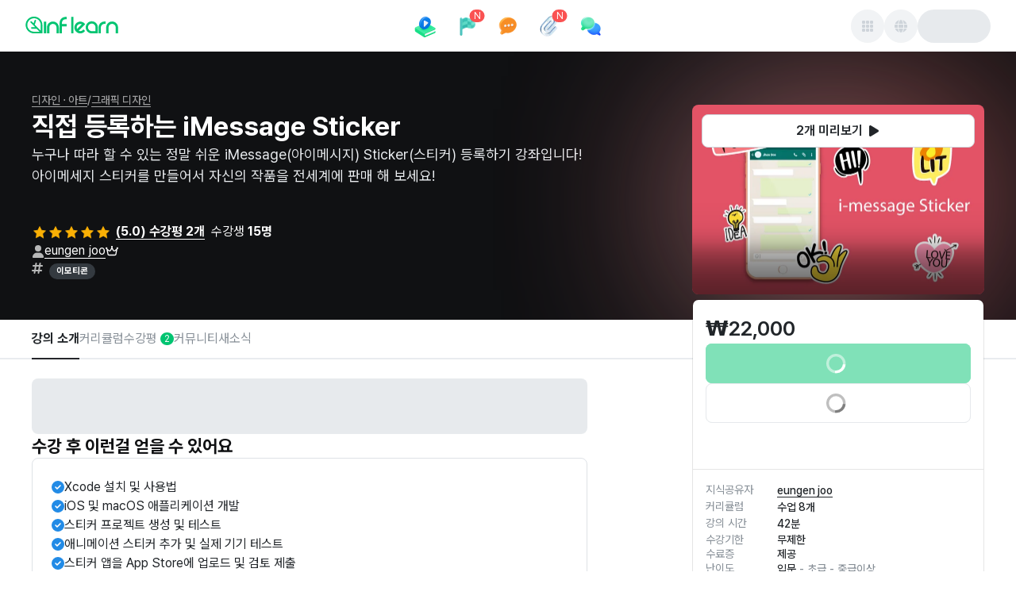

--- FILE ---
content_type: text/html; charset=utf-8
request_url: https://www.inflearn.com/course/imessage-sticker
body_size: 62021
content:
<!DOCTYPE html><html data-mode="ssr" lang="ko"><head><meta charSet="utf-8"/><meta name="viewport" content="width=device-width"/><link rel="canonical" href="https://www.inflearn.com/course/imessage-sticker"/><title>직접 등록하는 iMessage Sticker 강의 | eungen joo - 인프런</title><meta name="description" content="eungen joo | 누구나 따라 할 수 있는 정말 쉬운 iMessage(아이메시지) Sticker(스티커) 등록하기 강좌입니다! 아이메세지 스티커를 만들어서 자신의 작품을 전세계에 판매 해 보세요!, 프로젝트 설정부터 앱스토어 제출까지
이 강좌를 통해서 여러분은 자신만"/><meta name="author" content="eungen joo"/><meta property="article:author" content="eungen joo"/><meta property="article:published_time" content="2018-02-14T00:00:00+09:00"/><meta name="publish_date" content="2018-02-14"/><meta name="robots" content="index,follow"/><meta property="og:url" content="https://www.inflearn.com/course/imessage-sticker"/><meta property="og:type" content="website"/><meta property="og:title" content="직접 등록하는 iMessage Sticker| eungen joo - 인프런 강의"/><meta property="og:description" content="누구나 따라 할 수 있는 정말 쉬운 iMessage(아이메시지) Sticker(스티커) 등록하기 강좌입니다! 아이메세지 스티커를 만들어서 자신의 작품을 전세계에 판매 해 보세요!
Xcode 설치 및 사용법, iOS 및 macOS 애플리케이션 개발, 스티커 프로젝트 생성 및"/><meta property="og:image" content="https://cdn.inflearn.com/wp-content/uploads/imessage.jpg"/><meta property="og:image:secure_url" content="https://cdn.inflearn.com/wp-content/uploads/imessage.jpg"/><meta property="og:site_name" content="인프런"/><meta property="og:locale" content="ko-KR"/><meta name="twitter:url" content="https://www.inflearn.com/course/imessage-sticker"/><meta name="twitter:card" content="summary_large_image"/><meta name="twitter:title" content="직접 등록하는 iMessage Sticker| eungen joo - 인프런 강의"/><meta name="twitter:description" content="누구나 따라 할 수 있는 정말 쉬운 iMessage(아이메시지) Sticker(스티커) 등록하기 강좌입니다! 아이메세지 스티커를 만들어서 자신의 작품을 전세계에 판매 해 보세요!
Xcode 설치 및 사용법, iOS 및 macOS 애플리케이션 개발, 스티커 프로젝트 생성 및"/><meta name="twitter:image" content="https://cdn.inflearn.com/wp-content/uploads/imessage.jpg"/><meta name="twitter:site" content="@inflearn"/><meta name="twitter:creator" content="@inflearn"/><meta property="og:price:amount" content="22000"/><meta property="og:price:currency" content="KRW"/><meta property="product:brand" content="인프런"/><meta property="product:availability" content="out of stock"/><meta property="product:catalog_id" content="119505"/><meta property="product:category" content="119505"/><meta property="product:condition" content="new"/><meta property="product:retailer_item_id" content="119505"/><meta property="product:locale" content="ko-KR"/><meta property="product:price:amount" content="22000"/><meta property="product:price:currency" content="KRW"/><meta property="dtr:item_id" content="119505"/><link rel="shortcut icon" href="https://cdn.inflearn.com/dist/favicon.ico"/><meta name="next-head-count" content="37"/><link rel="preconnect" href="https://cdn.inflearn.com"/><link rel="preload" href="https://cdn.inflearn.com/font/PretendardVariableSubset.woff2" as="font" type="font/woff2" crossorigin="anonymous"/><link rel="preload" href="https://cdn.inflearn.com/monolith/courses/_next/static/css/730b62044822b68d.css" as="style" crossorigin="anonymous"/><link rel="stylesheet" href="https://cdn.inflearn.com/monolith/courses/_next/static/css/730b62044822b68d.css" crossorigin="anonymous" data-n-g=""/><link rel="preload" href="https://cdn.inflearn.com/monolith/courses/_next/static/css/256a6723f2d960b0.css" as="style" crossorigin="anonymous"/><link rel="stylesheet" href="https://cdn.inflearn.com/monolith/courses/_next/static/css/256a6723f2d960b0.css" crossorigin="anonymous" data-n-p=""/><noscript data-n-css=""></noscript><script defer="" crossorigin="anonymous" nomodule="" src="https://cdn.inflearn.com/monolith/courses/_next/static/chunks/polyfills-42372ed130431b0a.js"></script><script src="https://cdn.inflearn.com/monolith/courses/_next/static/chunks/webpack-4a2952b3cd77da56.js" defer="" crossorigin="anonymous"></script><script src="https://cdn.inflearn.com/monolith/courses/_next/static/chunks/main-e4f4fb03bb7ed61f.js" defer="" crossorigin="anonymous"></script><script src="https://cdn.inflearn.com/monolith/courses/_next/static/chunks/pages/_app-f3b3687d5307b999.js" defer="" crossorigin="anonymous"></script><script src="https://cdn.inflearn.com/monolith/courses/_next/static/chunks/dabbb0aa-747b640d2b230a59.js" defer="" crossorigin="anonymous"></script><script src="https://cdn.inflearn.com/monolith/courses/_next/static/chunks/b8b682f2-c3163a70f40a3957.js" defer="" crossorigin="anonymous"></script><script src="https://cdn.inflearn.com/monolith/courses/_next/static/chunks/c000ba1b-c493f92f443716c6.js" defer="" crossorigin="anonymous"></script><script src="https://cdn.inflearn.com/monolith/courses/_next/static/chunks/59607568-7c1749a450c27882.js" defer="" crossorigin="anonymous"></script><script src="https://cdn.inflearn.com/monolith/courses/_next/static/chunks/74b941ce-2c11db1f109f6c7d.js" defer="" crossorigin="anonymous"></script><script src="https://cdn.inflearn.com/monolith/courses/_next/static/chunks/6474-bf04fc4c2886bebd.js" defer="" crossorigin="anonymous"></script><script src="https://cdn.inflearn.com/monolith/courses/_next/static/chunks/127-1337015826ab761a.js" defer="" crossorigin="anonymous"></script><script src="https://cdn.inflearn.com/monolith/courses/_next/static/chunks/8636-56238ad8d76ba5e3.js" defer="" crossorigin="anonymous"></script><script src="https://cdn.inflearn.com/monolith/courses/_next/static/chunks/6575-dabd283a5d69a369.js" defer="" crossorigin="anonymous"></script><script src="https://cdn.inflearn.com/monolith/courses/_next/static/chunks/5274-50b64cf3f691aef4.js" defer="" crossorigin="anonymous"></script><script src="https://cdn.inflearn.com/monolith/courses/_next/static/chunks/4145-9c644e5db1c0d1f1.js" defer="" crossorigin="anonymous"></script><script src="https://cdn.inflearn.com/monolith/courses/_next/static/chunks/5915-0af92ddc0a15e49c.js" defer="" crossorigin="anonymous"></script><script src="https://cdn.inflearn.com/monolith/courses/_next/static/chunks/5698-a8f85b0fb22eaab9.js" defer="" crossorigin="anonymous"></script><script src="https://cdn.inflearn.com/monolith/courses/_next/static/chunks/1666-384cd6c19065e8a6.js" defer="" crossorigin="anonymous"></script><script src="https://cdn.inflearn.com/monolith/courses/_next/static/chunks/5473-7c5a843c7330aa50.js" defer="" crossorigin="anonymous"></script><script src="https://cdn.inflearn.com/monolith/courses/_next/static/chunks/342-209f925747966a3c.js" defer="" crossorigin="anonymous"></script><script src="https://cdn.inflearn.com/monolith/courses/_next/static/chunks/7910-5302c114ffc588ec.js" defer="" crossorigin="anonymous"></script><script src="https://cdn.inflearn.com/monolith/courses/_next/static/chunks/9588-40059a9f76e0ed05.js" defer="" crossorigin="anonymous"></script><script src="https://cdn.inflearn.com/monolith/courses/_next/static/chunks/5383-05fe565bc8bfd1b8.js" defer="" crossorigin="anonymous"></script><script src="https://cdn.inflearn.com/monolith/courses/_next/static/chunks/9754-9c7a0003233b765e.js" defer="" crossorigin="anonymous"></script><script src="https://cdn.inflearn.com/monolith/courses/_next/static/chunks/1296-67633340ea645411.js" defer="" crossorigin="anonymous"></script><script src="https://cdn.inflearn.com/monolith/courses/_next/static/chunks/pages/course/%5Bslug%5D-88d51079691b9a11.js" defer="" crossorigin="anonymous"></script><script src="https://cdn.inflearn.com/monolith/courses/_next/static/inflearn-courses-fe-cda8c72-1768799846337/_buildManifest.js" defer="" crossorigin="anonymous"></script><script src="https://cdn.inflearn.com/monolith/courses/_next/static/inflearn-courses-fe-cda8c72-1768799846337/_ssgManifest.js" defer="" crossorigin="anonymous"></script><style data-emotion="mantine-global animation-ey4i91">@-webkit-keyframes animation-ey4i91{from{box-shadow:0 0 0.03125rem 0 #fa5252;opacity:0.6;}to{box-shadow:0 0 0.03125rem 0.275rem #fa5252;opacity:0;}}@keyframes animation-ey4i91{from{box-shadow:0 0 0.03125rem 0 #fa5252;opacity:0.6;}to{box-shadow:0 0 0.03125rem 0.275rem #fa5252;opacity:0;}}</style><style data-emotion="mantine-global animation-151xhna">@-webkit-keyframes animation-151xhna{from,to{opacity:0.4;}50%{opacity:1;}}@keyframes animation-151xhna{from,to{opacity:0.4;}50%{opacity:1;}}</style><style data-emotion="mantine-global animation-11y5mt6">@-webkit-keyframes animation-11y5mt6{from{-webkit-background-position:0 0;background-position:0 0;}to{-webkit-background-position:2.5rem 0;background-position:2.5rem 0;}}@keyframes animation-11y5mt6{from{-webkit-background-position:0 0;background-position:0 0;}to{-webkit-background-position:2.5rem 0;background-position:2.5rem 0;}}</style><style data-emotion="mantine 480qv8 1fr50if 1kl2k9z 1jggmkl d8k4uu 1kpip7j 1yfpowj 1ju3f2o kll8pt 1avyp1d hlfgez 1p8e77e 12si8s3 dz68cz 1r66fy8 r6cole 1nbhek 1a7ipjp 1ru0l9l 1f4n01d a7bcm 5lafry 804x1s jo24o3 16xbrms 1ktymhw 79107f 1l5m71o t2cr1z 3c0tfn 5n4x4z 1z0jt7 n8y7xk y2r06h 1w8yksd fcy4ne aiouth 1n7ftt8 ytj1kk 3qdwx9 121fe6h 1d86z2b o6vfkh y5x8pk 1i71bpy 141zbrb 824czz 1syr7dd 1jlwn9k np9wqc 1g1rt6r 1g4qkt2 e3wuc0 bvjm6c gpy19q 1fj0fe4 17uv248 1cv1won evu1m4 1qubyp9 1byi63v 17zzblz eti7u4 3wncv1 vqoiw6 dsiz2 1lqp557 awb2e0 keg1pi 4469x6 1toqq7h 1h371dd hvh7t8 15hn1bk tmld6b 13y0gij 14bvqnz 13rvd89 1elzhsm fsaq30 1yutun xpmw4z 1yjkc96 1ryt1ht 7yl4dy 1tzf8xn euqupz 7ibln5 1qk0r5r ro6hk9 10ocrxw 7m0daf 1hiz1ji 27owav 101glgy rvd3f4 3mrw60 10zqcpu y6qn97 1kzvwqj 1yyyn9b 5jqdej caxjnw 1xk1rww 11q5icf 1xkg0b8 ei1tg0 5jtosh 11smbw e2wlhh 1qizhnu 3sz9uq 138gegi 9rx0rd ts2ib3 1iq9w9n 1178y6y ypdmmr pr1x6c 8j62vx 1hqlk6r 176egs6 6274m 19ok7fu 1pzs0ys 14kr1df qfepok 4j68dz 1wi88a3 1maqgkn rgfqyg ctxe17 1rraes2 hm1ee1 1u5w57j 3wl69s 1r96f7t 1q4x896 fj1slv tgd2be hpmcve 7c7vou 1uguyhf tsx071 1wmfrhg 1vykvrz cxqz2h 1qj7q0z 1v7s5f8 zr0xdk 1e73ld5 1fhjmfa 1im76pe p72tye 1k5u9et 18l6s08 1l47z8p z25kyd i6dh3x 1ayo71b 1x0im9w 12h614t 1qekxww ecg8p8 115528k 95ouc n7vu5 b08o40 1n9gr68 1kj2cps 1svw3e7 cqmdjb 1825ckj m3xqxx 1gx5pp8 t982pm 1p76ahv rfwf4d 87qk1z 14kdbyl rqwz9x uet3or l3a1ir 18im2nh 11fk1nk 1p3rbvs ovwq0i 1fljdwu 1xinysn 181x9gi 10drr5t fueb6o 8t5g00 1vqmp61 wkb2o6 v3qj0g 1xaifo vtpfs1">.mantine-1fr50if{display:-webkit-box;display:-webkit-flex;display:-ms-flexbox;display:flex;-webkit-flex-direction:column;-ms-flex-direction:column;flex-direction:column;}.mantine-1kl2k9z{display:-webkit-box;display:-webkit-flex;display:-ms-flexbox;display:flex;-webkit-flex-direction:column;-ms-flex-direction:column;flex-direction:column;-webkit-align-items:center;-webkit-box-align:center;-ms-flex-align:center;align-items:center;-webkit-box-pack:start;-ms-flex-pack:start;-webkit-justify-content:flex-start;justify-content:flex-start;gap:0rem;width:100%;}.mantine-1jggmkl{display:-webkit-box;display:-webkit-flex;display:-ms-flexbox;display:flex;}.mantine-d8k4uu{box-sizing:border-box;display:-webkit-box;display:-webkit-flex;display:-ms-flexbox;display:flex;-webkit-flex-direction:row;-ms-flex-direction:row;flex-direction:row;-webkit-align-items:center;-webkit-box-align:center;-ms-flex-align:center;align-items:center;-webkit-box-flex-wrap:wrap;-webkit-flex-wrap:wrap;-ms-flex-wrap:wrap;flex-wrap:wrap;-webkit-box-pack:start;-ms-flex-pack:start;-webkit-justify-content:flex-start;justify-content:flex-start;gap:0rem;}.mantine-d8k4uu>*{box-sizing:border-box;-webkit-box-flex:0;-webkit-flex-grow:0;-ms-flex-positive:0;flex-grow:0;}.mantine-1kpip7j{display:-webkit-box;display:-webkit-flex;display:-ms-flexbox;display:flex;-webkit-flex-direction:column;-ms-flex-direction:column;flex-direction:column;-webkit-align-items:center;-webkit-box-align:center;-ms-flex-align:center;align-items:center;-webkit-box-pack:start;-ms-flex-pack:start;-webkit-justify-content:start;justify-content:start;gap:1rem;width:100%;}.mantine-1yfpowj{box-sizing:border-box;display:-webkit-box;display:-webkit-flex;display:-ms-flexbox;display:flex;-webkit-flex-direction:row;-ms-flex-direction:row;flex-direction:row;-webkit-align-items:center;-webkit-box-align:center;-ms-flex-align:center;align-items:center;-webkit-box-flex-wrap:nowrap;-webkit-flex-wrap:nowrap;-ms-flex-wrap:nowrap;flex-wrap:nowrap;-webkit-box-pack:justify;-webkit-justify-content:space-between;justify-content:space-between;gap:0rem;width:100%;height:4.0625rem;}.mantine-1yfpowj>*{box-sizing:border-box;-webkit-box-flex:0;-webkit-flex-grow:0;-ms-flex-positive:0;flex-grow:0;}.mantine-1ju3f2o{box-sizing:border-box;display:-webkit-box;display:-webkit-flex;display:-ms-flexbox;display:flex;-webkit-flex-direction:row;-ms-flex-direction:row;flex-direction:row;-webkit-align-items:center;-webkit-box-align:center;-ms-flex-align:center;align-items:center;-webkit-box-flex-wrap:wrap;-webkit-flex-wrap:wrap;-ms-flex-wrap:wrap;flex-wrap:wrap;-webkit-box-pack:start;-ms-flex-pack:start;-webkit-justify-content:flex-start;justify-content:flex-start;gap:0rem;margin-top:-0.25rem;width:17.8125rem;}.mantine-1ju3f2o>*{box-sizing:border-box;-webkit-box-flex:0;-webkit-flex-grow:0;-ms-flex-positive:0;flex-grow:0;}.mantine-kll8pt{font-family:Pretendard,-apple-system,BlinkMacSystemFont,system-ui,Roboto,"Helvetica Neue","Segoe UI","Apple SD Gothic Neo","Noto Sans KR","Malgun Gothic","Apple Color Emoji","Segoe UI Emoji","Segoe UI Symbol",sans-serif;-webkit-tap-highlight-color:transparent;color:inherit;font-size:inherit;line-height:1.5;-webkit-text-decoration:none;text-decoration:none;background-color:transparent;cursor:pointer;padding:0;border:0;color:#00A760;text-underline-position:under;display:-webkit-box;display:-webkit-flex;display:-ms-flexbox;display:flex;-webkit-align-items:center;-webkit-box-align:center;-ms-flex-align:center;align-items:center;gap:4px;}.mantine-kll8pt:focus{outline-offset:0.125rem;outline:0.125rem solid #212529;}.mantine-kll8pt:focus:not(:focus-visible){outline:none;}@media (hover: hover){.mantine-kll8pt:hover{-webkit-text-decoration:underline;text-decoration:underline;}}@media (hover: none){.mantine-kll8pt:active{-webkit-text-decoration:underline;text-decoration:underline;}}.mantine-hlfgez{box-sizing:border-box;display:-webkit-box;display:-webkit-flex;display:-ms-flexbox;display:flex;-webkit-flex-direction:row;-ms-flex-direction:row;flex-direction:row;-webkit-align-items:center;-webkit-box-align:center;-ms-flex-align:center;align-items:center;-webkit-box-flex-wrap:wrap;-webkit-flex-wrap:wrap;-ms-flex-wrap:wrap;flex-wrap:wrap;-webkit-box-pack:start;-ms-flex-pack:start;-webkit-justify-content:flex-start;justify-content:flex-start;gap:0rem;height:2.75rem;}.mantine-hlfgez>*{box-sizing:border-box;-webkit-box-flex:0;-webkit-flex-grow:0;-ms-flex-positive:0;flex-grow:0;}.mantine-1p8e77e{box-sizing:border-box;display:-webkit-box;display:-webkit-flex;display:-ms-flexbox;display:flex;-webkit-flex-direction:row;-ms-flex-direction:row;flex-direction:row;-webkit-align-items:center;-webkit-box-align:center;-ms-flex-align:center;align-items:center;-webkit-box-flex-wrap:nowrap;-webkit-flex-wrap:nowrap;-ms-flex-wrap:nowrap;flex-wrap:nowrap;-webkit-box-pack:start;-ms-flex-pack:start;-webkit-justify-content:flex-start;justify-content:flex-start;gap:0.625rem;}.mantine-1p8e77e>*{box-sizing:border-box;-webkit-box-flex:0;-webkit-flex-grow:0;-ms-flex-positive:0;flex-grow:0;}.mantine-12si8s3{display:-webkit-box;display:-webkit-flex;display:-ms-flexbox;display:flex;-webkit-flex-direction:column;-ms-flex-direction:column;flex-direction:column;-webkit-align-items:stretch;-webkit-box-align:stretch;-ms-flex-align:stretch;align-items:stretch;-webkit-box-pack:center;-ms-flex-pack:center;-webkit-justify-content:center;justify-content:center;gap:1rem;}.mantine-dz68cz{font-family:Pretendard,-apple-system,BlinkMacSystemFont,system-ui,Roboto,"Helvetica Neue","Segoe UI","Apple SD Gothic Neo","Noto Sans KR","Malgun Gothic","Apple Color Emoji","Segoe UI Emoji","Segoe UI Symbol",sans-serif;-webkit-tap-highlight-color:transparent;color:inherit;font-size:inherit;line-height:1.5;-webkit-text-decoration:none;text-decoration:none;background-color:transparent;cursor:pointer;padding:0;border:0;color:#00A760;padding-right:0.625rem;padding-left:0.625rem;padding-top:0.375rem;padding-bottom:0.375rem;height:2.75rem;display:-webkit-box;display:-webkit-flex;display:-ms-flexbox;display:flex;text-underline-position:under;display:-webkit-box;display:-webkit-flex;display:-ms-flexbox;display:flex;-webkit-align-items:center;-webkit-box-align:center;-ms-flex-align:center;align-items:center;gap:4px;}.mantine-dz68cz:focus{outline-offset:0.125rem;outline:0.125rem solid #212529;}.mantine-dz68cz:focus:not(:focus-visible){outline:none;}@media (hover: hover){.mantine-dz68cz:hover{-webkit-text-decoration:underline;text-decoration:underline;}}@media (hover: none){.mantine-dz68cz:active{-webkit-text-decoration:underline;text-decoration:underline;}}.mantine-1r66fy8{box-sizing:border-box;display:-webkit-box;display:-webkit-flex;display:-ms-flexbox;display:flex;-webkit-flex-direction:row;-ms-flex-direction:row;flex-direction:row;-webkit-align-items:center;-webkit-box-align:center;-ms-flex-align:center;align-items:center;-webkit-box-flex-wrap:nowrap;-webkit-flex-wrap:nowrap;-ms-flex-wrap:nowrap;flex-wrap:nowrap;-webkit-box-pack:start;-ms-flex-pack:start;-webkit-justify-content:flex-start;justify-content:flex-start;gap:0.25rem;}.mantine-1r66fy8>*{box-sizing:border-box;-webkit-box-flex:0;-webkit-flex-grow:0;-ms-flex-positive:0;flex-grow:0;}.mantine-r6cole{box-sizing:border-box;display:-webkit-box;display:-webkit-flex;display:-ms-flexbox;display:flex;-webkit-flex-direction:row;-ms-flex-direction:row;flex-direction:row;-webkit-align-items:center;-webkit-box-align:center;-ms-flex-align:center;align-items:center;-webkit-box-flex-wrap:wrap;-webkit-flex-wrap:wrap;-ms-flex-wrap:wrap;flex-wrap:wrap;-webkit-box-pack:center;-ms-flex-pack:center;-webkit-justify-content:center;justify-content:center;gap:0rem;width:2rem;height:2rem;}.mantine-r6cole>*{box-sizing:border-box;-webkit-box-flex:0;-webkit-flex-grow:0;-ms-flex-positive:0;flex-grow:0;}.mantine-1nbhek{font-family:Pretendard,-apple-system,BlinkMacSystemFont,system-ui,Roboto,"Helvetica Neue","Segoe UI","Apple SD Gothic Neo","Noto Sans KR","Malgun Gothic","Apple Color Emoji","Segoe UI Emoji","Segoe UI Symbol",sans-serif;-webkit-tap-highlight-color:transparent;color:#212529;font-size:1rem;line-height:1.5;-webkit-text-decoration:none;text-decoration:none;font-weight:700;line-height:1.5;text-underline-position:under;}.mantine-1nbhek:focus{outline-offset:0.125rem;outline:0.125rem solid #212529;}.mantine-1nbhek:focus:not(:focus-visible){outline:none;}.mantine-1a7ipjp{top:3px;right:3px;-webkit-transform:translate(50%, -50%);-moz-transform:translate(50%, -50%);-ms-transform:translate(50%, -50%);transform:translate(50%, -50%);z-index:100;position:absolute;min-width:1rem;height:1rem;display:-webkit-box;display:-webkit-flex;display:-ms-flexbox;display:flex;-webkit-box-pack:center;-ms-flex-pack:center;-webkit-justify-content:center;justify-content:center;-webkit-align-items:center;-webkit-box-align:center;-ms-flex-align:center;align-items:center;font-size:0.75rem;padding-left:calc(0.625rem / 2);padding-right:calc(0.625rem / 2);border-radius:2rem;background-color:#fa5252;color:#fff;white-space:nowrap;top:3px;right:3px;-webkit-transform:translate(50%, -50%);-moz-transform:translate(50%, -50%);-ms-transform:translate(50%, -50%);transform:translate(50%, -50%);position:absolute;min-width:1rem;height:1rem;border-radius:2rem;}.mantine-1ru0l9l{position:relative;display:inline-block;}.mantine-1f4n01d{-webkit-tap-highlight-color:transparent;font-family:Pretendard,-apple-system,BlinkMacSystemFont,system-ui,Roboto,"Helvetica Neue","Segoe UI","Apple SD Gothic Neo","Noto Sans KR","Malgun Gothic","Apple Color Emoji","Segoe UI Emoji","Segoe UI Symbol",sans-serif;cursor:pointer;border:0;padding:0;-webkit-appearance:none;-moz-appearance:none;-ms-appearance:none;appearance:none;font-size:1rem;background-color:transparent;text-align:left;color:#000;-webkit-text-decoration:none;text-decoration:none;box-sizing:border-box;position:relative;border-radius:62.4375rem;padding:0;line-height:1;display:-webkit-box;display:-webkit-flex;display:-ms-flexbox;display:flex;-webkit-align-items:center;-webkit-box-align:center;-ms-flex-align:center;align-items:center;-webkit-box-pack:center;-ms-flex-pack:center;-webkit-justify-content:center;justify-content:center;height:2.625rem;min-height:2.625rem;width:2.625rem;min-width:2.625rem;border:0.0625rem solid transparent;background-color:#00C471;color:#fff;}.mantine-1f4n01d:focus{outline-offset:0.125rem;outline:0.125rem solid #212529;}.mantine-1f4n01d:focus:not(:focus-visible){outline:none;}@media (hover: hover){.mantine-1f4n01d:hover{background-color:#00A760;}}@media (hover: none){.mantine-1f4n01d:active{background-color:#00A760;}}.mantine-1f4n01d:active{-webkit-transform:translateY(0.0625rem);-moz-transform:translateY(0.0625rem);-ms-transform:translateY(0.0625rem);transform:translateY(0.0625rem);}.mantine-1f4n01d [data-action-icon-loader]{max-width:70%;}.mantine-1f4n01d:disabled,.mantine-1f4n01d[data-disabled]{color:#ced4da;cursor:not-allowed;background-color:#f1f3f5;border-color:#f1f3f5;background-image:none;pointer-events:none;}.mantine-1f4n01d:disabled:active,.mantine-1f4n01d[data-disabled]:active{-webkit-transform:none;-moz-transform:none;-ms-transform:none;transform:none;}.mantine-1f4n01d[data-loading]{pointer-events:none;}.mantine-1f4n01d[data-loading]::before{content:"";position:absolute;top:-0.0625rem;right:-0.0625rem;left:-0.0625rem;bottom:-0.0625rem;background-color:rgba(255, 255, 255, .5);border-radius:62.4375rem;cursor:not-allowed;}.mantine-a7bcm{box-sizing:border-box;display:-webkit-box;display:-webkit-flex;display:-ms-flexbox;display:flex;-webkit-flex-direction:row;-ms-flex-direction:row;flex-direction:row;-webkit-align-items:center;-webkit-box-align:center;-ms-flex-align:center;align-items:center;-webkit-box-flex-wrap:wrap;-webkit-flex-wrap:wrap;-ms-flex-wrap:wrap;flex-wrap:wrap;-webkit-box-pack:end;-ms-flex-pack:end;-webkit-justify-content:flex-end;justify-content:flex-end;gap:0.625rem;width:17.8125rem;}.mantine-a7bcm>*{box-sizing:border-box;-webkit-box-flex:0;-webkit-flex-grow:0;-ms-flex-positive:0;flex-grow:0;}.mantine-5lafry{-webkit-tap-highlight-color:transparent;font-family:Pretendard,-apple-system,BlinkMacSystemFont,system-ui,Roboto,"Helvetica Neue","Segoe UI","Apple SD Gothic Neo","Noto Sans KR","Malgun Gothic","Apple Color Emoji","Segoe UI Emoji","Segoe UI Symbol",sans-serif;cursor:pointer;border:0;padding:0;-webkit-appearance:none;-moz-appearance:none;-ms-appearance:none;appearance:none;font-size:1rem;background-color:transparent;text-align:left;color:#000;-webkit-text-decoration:none;text-decoration:none;box-sizing:border-box;position:relative;border-radius:2rem;padding:0;line-height:1;display:-webkit-box;display:-webkit-flex;display:-ms-flexbox;display:flex;-webkit-align-items:center;-webkit-box-align:center;-ms-flex-align:center;align-items:center;-webkit-box-pack:center;-ms-flex-pack:center;-webkit-justify-content:center;justify-content:center;height:2.625rem;min-height:2.625rem;width:2.625rem;min-width:2.625rem;border:0.0625rem solid transparent;background-color:rgba(248, 249, 250, 1);color:#868e96;color:#495057;}.mantine-5lafry:focus{outline-offset:0.125rem;outline:0.125rem solid #212529;}.mantine-5lafry:focus:not(:focus-visible){outline:none;}@media (hover: hover){.mantine-5lafry:hover{background-color:rgba(241, 243, 245, 0.65);}}@media (hover: none){.mantine-5lafry:active{background-color:rgba(241, 243, 245, 0.65);}}.mantine-5lafry:active{-webkit-transform:translateY(0.0625rem);-moz-transform:translateY(0.0625rem);-ms-transform:translateY(0.0625rem);transform:translateY(0.0625rem);}.mantine-5lafry [data-action-icon-loader]{max-width:70%;}.mantine-5lafry:disabled,.mantine-5lafry[data-disabled]{color:#ced4da;cursor:not-allowed;background-color:#f1f3f5;border-color:#f1f3f5;background-image:none;pointer-events:none;}.mantine-5lafry:disabled:active,.mantine-5lafry[data-disabled]:active{-webkit-transform:none;-moz-transform:none;-ms-transform:none;transform:none;}.mantine-5lafry[data-loading]{pointer-events:none;}.mantine-5lafry[data-loading]::before{content:"";position:absolute;top:-0.0625rem;right:-0.0625rem;left:-0.0625rem;bottom:-0.0625rem;background-color:rgba(255, 255, 255, .5);border-radius:2rem;cursor:not-allowed;}.mantine-804x1s{height:2.625rem;width:5.75rem;border-radius:2rem;position:relative;-webkit-transform:translateZ(0);overflow:hidden;}.mantine-804x1s::before{position:absolute;top:0rem;right:0rem;left:0rem;bottom:0rem;content:"";background:#fff;z-index:10;}.mantine-804x1s::after{position:absolute;top:0rem;right:0rem;left:0rem;bottom:0rem;content:"";background:#dee2e6;-webkit-animation:animation-151xhna 1500ms linear infinite;animation:animation-151xhna 1500ms linear infinite;z-index:11;}.mantine-jo24o3{display:-webkit-box;display:-webkit-flex;display:-ms-flexbox;display:flex;-webkit-flex-direction:column;-ms-flex-direction:column;flex-direction:column;-webkit-align-items:stretch;-webkit-box-align:stretch;-ms-flex-align:stretch;align-items:stretch;-webkit-box-pack:start;-ms-flex-pack:start;-webkit-justify-content:flex-start;justify-content:flex-start;gap:0rem;width:100%;}.mantine-16xbrms{box-sizing:border-box;display:-webkit-box;display:-webkit-flex;display:-ms-flexbox;display:flex;-webkit-flex-direction:row;-ms-flex-direction:row;flex-direction:row;-webkit-align-items:center;-webkit-box-align:center;-ms-flex-align:center;align-items:center;-webkit-box-flex-wrap:wrap;-webkit-flex-wrap:wrap;-ms-flex-wrap:wrap;flex-wrap:wrap;-webkit-box-pack:start;-ms-flex-pack:start;-webkit-justify-content:flex-start;justify-content:flex-start;gap:0rem;width:100%;height:3.125rem;}.mantine-16xbrms>*{box-sizing:border-box;-webkit-box-flex:0;-webkit-flex-grow:0;-ms-flex-positive:0;flex-grow:0;}.mantine-1ktymhw{box-sizing:border-box;display:-webkit-box;display:-webkit-flex;display:-ms-flexbox;display:flex;-webkit-flex-direction:row;-ms-flex-direction:row;flex-direction:row;-webkit-align-items:center;-webkit-box-align:center;-ms-flex-align:center;align-items:center;-webkit-box-flex-wrap:nowrap;-webkit-flex-wrap:nowrap;-ms-flex-wrap:nowrap;flex-wrap:nowrap;-webkit-box-pack:end;-ms-flex-pack:end;-webkit-justify-content:flex-end;justify-content:flex-end;gap:0.5rem;margin-left:0.625rem;}.mantine-1ktymhw>*{box-sizing:border-box;-webkit-box-flex:0;-webkit-flex-grow:0;-ms-flex-positive:0;flex-grow:0;}.mantine-79107f{height:2.25rem;width:2.25rem;border-radius:2rem;position:relative;-webkit-transform:translateZ(0);overflow:hidden;}.mantine-79107f::before{position:absolute;top:0rem;right:0rem;left:0rem;bottom:0rem;content:"";background:#fff;z-index:10;}.mantine-79107f::after{position:absolute;top:0rem;right:0rem;left:0rem;bottom:0rem;content:"";background:#dee2e6;-webkit-animation:animation-151xhna 1500ms linear infinite;animation:animation-151xhna 1500ms linear infinite;z-index:11;}.mantine-1l5m71o{box-sizing:border-box;display:-webkit-box;display:-webkit-flex;display:-ms-flexbox;display:flex;-webkit-flex-direction:row;-ms-flex-direction:row;flex-direction:row;-webkit-align-items:center;-webkit-box-align:center;-ms-flex-align:center;align-items:center;-webkit-box-flex-wrap:wrap;-webkit-flex-wrap:wrap;-ms-flex-wrap:wrap;flex-wrap:wrap;-webkit-box-pack:start;-ms-flex-pack:start;-webkit-justify-content:flex-start;justify-content:flex-start;gap:0rem;width:100vw;}.mantine-1l5m71o>*{box-sizing:border-box;-webkit-box-flex:0;-webkit-flex-grow:0;-ms-flex-positive:0;flex-grow:0;}.mantine-t2cr1z{box-sizing:border-box;display:-webkit-box;display:-webkit-flex;display:-ms-flexbox;display:flex;-webkit-flex-direction:row;-ms-flex-direction:row;flex-direction:row;-webkit-align-items:center;-webkit-box-align:center;-ms-flex-align:center;align-items:center;-webkit-box-flex-wrap:wrap;-webkit-flex-wrap:wrap;-ms-flex-wrap:wrap;flex-wrap:wrap;-webkit-box-pack:start;-ms-flex-pack:start;-webkit-justify-content:flex-start;justify-content:flex-start;gap:0rem;width:100%;}.mantine-t2cr1z>*{box-sizing:border-box;-webkit-box-flex:0;-webkit-flex-grow:0;-ms-flex-positive:0;flex-grow:0;}.mantine-3c0tfn{-webkit-tap-highlight-color:transparent;font-family:Pretendard,-apple-system,BlinkMacSystemFont,system-ui,Roboto,"Helvetica Neue","Segoe UI","Apple SD Gothic Neo","Noto Sans KR","Malgun Gothic","Apple Color Emoji","Segoe UI Emoji","Segoe UI Symbol",sans-serif;cursor:pointer;border:0;padding:0;-webkit-appearance:none;-moz-appearance:none;-ms-appearance:none;appearance:none;font-size:1rem;background-color:transparent;text-align:left;color:#000;-webkit-text-decoration:none;text-decoration:none;box-sizing:border-box;position:relative;border-radius:62.4375rem;padding:0;line-height:1;display:-webkit-box;display:-webkit-flex;display:-ms-flexbox;display:flex;-webkit-align-items:center;-webkit-box-align:center;-ms-flex-align:center;align-items:center;-webkit-box-pack:center;-ms-flex-pack:center;-webkit-justify-content:center;justify-content:center;height:1.875rem;min-height:1.875rem;width:1.875rem;min-width:1.875rem;border:0.0625rem solid transparent;background-color:#00C471;color:#fff;}.mantine-3c0tfn:focus{outline-offset:0.125rem;outline:0.125rem solid #212529;}.mantine-3c0tfn:focus:not(:focus-visible){outline:none;}@media (hover: hover){.mantine-3c0tfn:hover{background-color:#00A760;}}@media (hover: none){.mantine-3c0tfn:active{background-color:#00A760;}}.mantine-3c0tfn:active{-webkit-transform:translateY(0.0625rem);-moz-transform:translateY(0.0625rem);-ms-transform:translateY(0.0625rem);transform:translateY(0.0625rem);}.mantine-3c0tfn [data-action-icon-loader]{max-width:70%;}.mantine-3c0tfn:disabled,.mantine-3c0tfn[data-disabled]{color:#ced4da;cursor:not-allowed;background-color:#f1f3f5;border-color:#f1f3f5;background-image:none;pointer-events:none;}.mantine-3c0tfn:disabled:active,.mantine-3c0tfn[data-disabled]:active{-webkit-transform:none;-moz-transform:none;-ms-transform:none;transform:none;}.mantine-3c0tfn[data-loading]{pointer-events:none;}.mantine-3c0tfn[data-loading]::before{content:"";position:absolute;top:-0.0625rem;right:-0.0625rem;left:-0.0625rem;bottom:-0.0625rem;background-color:rgba(255, 255, 255, .5);border-radius:62.4375rem;cursor:not-allowed;}.mantine-5n4x4z{width:100%;}.mantine-1z0jt7{outline:0;-webkit-tap-highlight-color:transparent;display:block;-webkit-text-decoration:none;text-decoration:none;color:#000;background-color:#fff;box-sizing:border-box;border-radius:0.5rem;box-shadow:none;position:relative;overflow:hidden;background-color:#fff;padding:1rem;}.mantine-1z0jt7[data-with-border]{border:0.0625rem solid #dee2e6;}.mantine-n8y7xk{position:relative;}.mantine-y2r06h{-webkit-tap-highlight-color:transparent;font-family:Pretendard,-apple-system,BlinkMacSystemFont,system-ui,Roboto,"Helvetica Neue","Segoe UI","Apple SD Gothic Neo","Noto Sans KR","Malgun Gothic","Apple Color Emoji","Segoe UI Emoji","Segoe UI Symbol",sans-serif;cursor:pointer;border:0;padding:0;-webkit-appearance:none;-moz-appearance:none;-ms-appearance:none;appearance:none;font-size:1rem;background-color:transparent;text-align:left;color:#000;-webkit-text-decoration:none;text-decoration:none;box-sizing:border-box;position:relative;border-radius:2rem;padding:0;line-height:1;display:-webkit-box;display:-webkit-flex;display:-ms-flexbox;display:flex;-webkit-align-items:center;-webkit-box-align:center;-ms-flex-align:center;align-items:center;-webkit-box-pack:center;-ms-flex-pack:center;-webkit-justify-content:center;justify-content:center;height:1.5rem;min-height:1.5rem;width:1.5rem;min-width:1.5rem;border:0.0625rem solid transparent;background-color:transparent;color:#868e96;position:absolute;top:4px;right:0.25rem;}.mantine-y2r06h:focus{outline-offset:0.125rem;outline:0.125rem solid #212529;}.mantine-y2r06h:focus:not(:focus-visible){outline:none;}.mantine-y2r06h:active{-webkit-transform:translateY(0.0625rem);-moz-transform:translateY(0.0625rem);-ms-transform:translateY(0.0625rem);transform:translateY(0.0625rem);}.mantine-y2r06h [data-action-icon-loader]{max-width:70%;}.mantine-y2r06h:disabled,.mantine-y2r06h[data-disabled]{color:#ced4da;cursor:not-allowed;background-image:none;pointer-events:none;}.mantine-y2r06h:disabled:active,.mantine-y2r06h[data-disabled]:active{-webkit-transform:none;-moz-transform:none;-ms-transform:none;transform:none;}.mantine-y2r06h[data-loading]{pointer-events:none;}.mantine-y2r06h[data-loading]::before{content:"";position:absolute;top:-0.0625rem;right:-0.0625rem;left:-0.0625rem;bottom:-0.0625rem;background-color:rgba(255, 255, 255, .5);border-radius:2rem;cursor:not-allowed;}.mantine-1w8yksd{position:relative;max-width:100%;background:#e9ecef;}.mantine-1w8yksd::before{content:"";height:0;display:block;padding-bottom:65.10000000000001%;}.mantine-1w8yksd::after{content:"";display:table;clear:both;}.mantine-1w8yksd>*:not(style){position:absolute;top:0rem;right:0rem;left:0rem;bottom:0rem;overflow:hidden;display:-webkit-box;display:-webkit-flex;display:-ms-flexbox;display:flex;-webkit-box-pack:center;-ms-flex-pack:center;-webkit-justify-content:center;justify-content:center;-webkit-align-items:center;-webkit-box-align:center;-ms-flex-align:center;align-items:center;width:100%;height:100%;}.mantine-1w8yksd>img,.mantine-1w8yksd>video{object-fit:cover;}.mantine-fcy4ne{font-family:Pretendard,-apple-system,BlinkMacSystemFont,system-ui,Roboto,"Helvetica Neue","Segoe UI","Apple SD Gothic Neo","Noto Sans KR","Malgun Gothic","Apple Color Emoji","Segoe UI Emoji","Segoe UI Symbol",sans-serif;-webkit-tap-highlight-color:transparent;overflow:hidden;text-overflow:ellipsis;display:-webkit-box;-webkit-line-clamp:2;-webkit-box-orient:vertical;color:#212529;font-size:1rem;line-height:1.5;-webkit-text-decoration:none;text-decoration:none;font-weight:700;line-height:1.5;text-underline-position:under;}.mantine-fcy4ne:focus{outline-offset:0.125rem;outline:0.125rem solid #212529;}.mantine-fcy4ne:focus:not(:focus-visible){outline:none;}.mantine-aiouth{font-family:Pretendard,-apple-system,BlinkMacSystemFont,system-ui,Roboto,"Helvetica Neue","Segoe UI","Apple SD Gothic Neo","Noto Sans KR","Malgun Gothic","Apple Color Emoji","Segoe UI Emoji","Segoe UI Symbol",sans-serif;-webkit-tap-highlight-color:transparent;color:#495057;font-size:inherit;line-height:1.5;-webkit-text-decoration:none;text-decoration:none;font-weight:400;overflow:hidden;text-overflow:ellipsis;white-space:nowrap;margin-top:0.125rem;line-height:1.5;text-underline-position:under;}.mantine-aiouth:focus{outline-offset:0.125rem;outline:0.125rem solid #212529;}.mantine-aiouth:focus:not(:focus-visible){outline:none;}.mantine-1n7ftt8{box-sizing:border-box;display:-webkit-box;display:-webkit-flex;display:-ms-flexbox;display:flex;-webkit-flex-direction:row;-ms-flex-direction:row;flex-direction:row;-webkit-align-items:center;-webkit-box-align:center;-ms-flex-align:center;align-items:center;-webkit-box-flex-wrap:wrap;-webkit-flex-wrap:wrap;-ms-flex-wrap:wrap;flex-wrap:wrap;-webkit-box-pack:start;-ms-flex-pack:start;-webkit-justify-content:flex-start;justify-content:flex-start;gap:0.25rem;}.mantine-1n7ftt8>*{box-sizing:border-box;-webkit-box-flex:0;-webkit-flex-grow:0;-ms-flex-positive:0;flex-grow:0;}.mantine-ytj1kk{box-sizing:border-box;display:-webkit-box;display:-webkit-flex;display:-ms-flexbox;display:flex;-webkit-flex-direction:row;-ms-flex-direction:row;flex-direction:row;-webkit-align-items:center;-webkit-box-align:center;-ms-flex-align:center;align-items:center;-webkit-box-flex-wrap:wrap;-webkit-flex-wrap:wrap;-ms-flex-wrap:wrap;flex-wrap:wrap;-webkit-box-pack:start;-ms-flex-pack:start;-webkit-justify-content:flex-start;justify-content:flex-start;gap:0.125rem;}.mantine-ytj1kk>*{box-sizing:border-box;-webkit-box-flex:0;-webkit-flex-grow:0;-ms-flex-positive:0;flex-grow:0;}.mantine-3qdwx9{font-family:Pretendard,-apple-system,BlinkMacSystemFont,system-ui,Roboto,"Helvetica Neue","Segoe UI","Apple SD Gothic Neo","Noto Sans KR","Malgun Gothic","Apple Color Emoji","Segoe UI Emoji","Segoe UI Symbol",sans-serif;-webkit-tap-highlight-color:transparent;color:#495057;font-size:0.875rem;line-height:1.5;-webkit-text-decoration:none;text-decoration:none;font-weight:700;line-height:1.5;text-underline-position:under;}.mantine-3qdwx9:focus{outline-offset:0.125rem;outline:0.125rem solid #212529;}.mantine-3qdwx9:focus:not(:focus-visible){outline:none;}.mantine-121fe6h{font-family:Pretendard,-apple-system,BlinkMacSystemFont,system-ui,Roboto,"Helvetica Neue","Segoe UI","Apple SD Gothic Neo","Noto Sans KR","Malgun Gothic","Apple Color Emoji","Segoe UI Emoji","Segoe UI Symbol",sans-serif;-webkit-tap-highlight-color:transparent;overflow:hidden;text-overflow:ellipsis;display:-webkit-box;-webkit-line-clamp:2;-webkit-box-orient:vertical;color:#adb5bd;font-size:0.875rem;line-height:1.5;-webkit-text-decoration:none;text-decoration:none;max-height:3.9375rem;line-height:1.5;text-underline-position:under;}.mantine-121fe6h:focus{outline-offset:0.125rem;outline:0.125rem solid #212529;}.mantine-121fe6h:focus:not(:focus-visible){outline:none;}.mantine-1d86z2b{box-sizing:border-box;display:-webkit-box;display:-webkit-flex;display:-ms-flexbox;display:flex;-webkit-flex-direction:row;-ms-flex-direction:row;flex-direction:row;-webkit-align-items:center;-webkit-box-align:center;-ms-flex-align:center;align-items:center;-webkit-box-flex-wrap:nowrap;-webkit-flex-wrap:nowrap;-ms-flex-wrap:nowrap;flex-wrap:nowrap;-webkit-box-pack:justify;-webkit-justify-content:space-between;justify-content:space-between;gap:0rem;}.mantine-1d86z2b>*{box-sizing:border-box;-webkit-box-flex:0;-webkit-flex-grow:0;-ms-flex-positive:0;flex-grow:0;}.mantine-o6vfkh{box-sizing:border-box;display:-webkit-box;display:-webkit-flex;display:-ms-flexbox;display:flex;-webkit-flex-direction:row;-ms-flex-direction:row;flex-direction:row;-webkit-align-items:center;-webkit-box-align:center;-ms-flex-align:center;align-items:center;-webkit-box-flex-wrap:nowrap;-webkit-flex-wrap:nowrap;-ms-flex-wrap:nowrap;flex-wrap:nowrap;-webkit-box-pack:start;-ms-flex-pack:start;-webkit-justify-content:flex-start;justify-content:flex-start;gap:0.125rem;margin-bottom:0.25rem;}.mantine-o6vfkh>*{box-sizing:border-box;-webkit-box-flex:0;-webkit-flex-grow:0;-ms-flex-positive:0;flex-grow:0;}.mantine-y5x8pk{font-family:Pretendard,-apple-system,BlinkMacSystemFont,system-ui,Roboto,"Helvetica Neue","Segoe UI","Apple SD Gothic Neo","Noto Sans KR","Malgun Gothic","Apple Color Emoji","Segoe UI Emoji","Segoe UI Symbol",sans-serif;-webkit-tap-highlight-color:transparent;color:#495057;font-size:0.875rem;line-height:1.5;-webkit-text-decoration:none;text-decoration:none;font-weight:bold;margin-left:0.125rem;line-height:1.5;text-underline-position:under;}.mantine-y5x8pk:focus{outline-offset:0.125rem;outline:0.125rem solid #212529;}.mantine-y5x8pk:focus:not(:focus-visible){outline:none;}.mantine-1i71bpy{box-sizing:border-box;display:-webkit-box;display:-webkit-flex;display:-ms-flexbox;display:flex;-webkit-flex-direction:row;-ms-flex-direction:row;flex-direction:row;-webkit-align-items:center;-webkit-box-align:center;-ms-flex-align:center;align-items:center;-webkit-box-flex-wrap:nowrap;-webkit-flex-wrap:nowrap;-ms-flex-wrap:nowrap;flex-wrap:nowrap;-webkit-box-pack:start;-ms-flex-pack:start;-webkit-justify-content:flex-start;justify-content:flex-start;gap:0.125rem;}.mantine-1i71bpy>*{box-sizing:border-box;-webkit-box-flex:0;-webkit-flex-grow:0;-ms-flex-positive:0;flex-grow:0;}.mantine-141zbrb{font-family:Pretendard,-apple-system,BlinkMacSystemFont,system-ui,Roboto,"Helvetica Neue","Segoe UI","Apple SD Gothic Neo","Noto Sans KR","Malgun Gothic","Apple Color Emoji","Segoe UI Emoji","Segoe UI Symbol",sans-serif;-webkit-tap-highlight-color:transparent;color:#495057;font-size:0.875rem;line-height:1.5;-webkit-text-decoration:none;text-decoration:none;font-weight:500;overflow:hidden;text-overflow:ellipsis;display:-webkit-box;-webkit-box-orient:vertical;-webkit-line-clamp:2;line-height:1.5;text-underline-position:under;}.mantine-141zbrb:focus{outline-offset:0.125rem;outline:0.125rem solid #212529;}.mantine-141zbrb:focus:not(:focus-visible){outline:none;}.mantine-824czz{display:-webkit-box;display:-webkit-flex;display:-ms-flexbox;display:flex;gap:0.25rem;}.mantine-1syr7dd{-webkit-tap-highlight-color:transparent;font-family:Pretendard,-apple-system,BlinkMacSystemFont,system-ui,Roboto,"Helvetica Neue","Segoe UI","Apple SD Gothic Neo","Noto Sans KR","Malgun Gothic","Apple Color Emoji","Segoe UI Emoji","Segoe UI Symbol",sans-serif;cursor:pointer;border:0;padding:0;-webkit-appearance:none;-moz-appearance:none;-ms-appearance:none;appearance:none;font-size:1rem;background-color:transparent;text-align:left;color:#000;-webkit-text-decoration:none;text-decoration:none;box-sizing:border-box;position:relative;border-radius:0.5rem;padding:0;line-height:1;display:-webkit-box;display:-webkit-flex;display:-ms-flexbox;display:flex;-webkit-align-items:center;-webkit-box-align:center;-ms-flex-align:center;align-items:center;-webkit-box-pack:center;-ms-flex-pack:center;-webkit-justify-content:center;justify-content:center;height:2.625rem;min-height:2.625rem;width:2.625rem;min-width:2.625rem;border:0.0625rem solid transparent;background-color:transparent;color:#00C471;color:#00A760;}.mantine-1syr7dd:focus{outline-offset:0.125rem;outline:0.125rem solid #212529;}.mantine-1syr7dd:focus:not(:focus-visible){outline:none;}@media (hover: hover){.mantine-1syr7dd:hover{background-color:rgba(229, 249, 241, 1);}}@media (hover: none){.mantine-1syr7dd:active{background-color:rgba(229, 249, 241, 1);}}.mantine-1syr7dd:active{-webkit-transform:translateY(0.0625rem);-moz-transform:translateY(0.0625rem);-ms-transform:translateY(0.0625rem);transform:translateY(0.0625rem);}.mantine-1syr7dd [data-action-icon-loader]{max-width:70%;}.mantine-1syr7dd:disabled,.mantine-1syr7dd[data-disabled]{color:#ced4da;cursor:not-allowed;background-color:#f1f3f5;border-color:#f1f3f5;background-image:none;pointer-events:none;}.mantine-1syr7dd:disabled:active,.mantine-1syr7dd[data-disabled]:active{-webkit-transform:none;-moz-transform:none;-ms-transform:none;transform:none;}.mantine-1syr7dd[data-loading]{pointer-events:none;}.mantine-1syr7dd[data-loading]::before{content:"";position:absolute;top:-0.0625rem;right:-0.0625rem;left:-0.0625rem;bottom:-0.0625rem;background-color:rgba(255, 255, 255, .5);border-radius:0.5rem;cursor:not-allowed;}.mantine-1jlwn9k{white-space:nowrap;overflow:hidden;text-overflow:ellipsis;line-height:100%;letter-spacing:normal;}.mantine-np9wqc{background:#101113;}.mantine-1g1rt6r{margin-right:auto;margin-left:auto;}.mantine-1g4qkt2{height:100%;display:-webkit-box;display:-webkit-flex;display:-ms-flexbox;display:flex;-webkit-box-pack:center;-ms-flex-pack:center;-webkit-justify-content:center;justify-content:center;-webkit-flex-direction:column;-ms-flex-direction:column;flex-direction:column;}.mantine-e3wuc0{display:-webkit-box;display:-webkit-flex;display:-ms-flexbox;display:flex;gap:0.5rem;-webkit-flex-direction:column;-ms-flex-direction:column;flex-direction:column;}.mantine-bvjm6c{box-sizing:border-box;display:-webkit-box;display:-webkit-flex;display:-ms-flexbox;display:flex;-webkit-flex-direction:row;-ms-flex-direction:row;flex-direction:row;-webkit-align-items:center;-webkit-box-align:center;-ms-flex-align:center;align-items:center;-webkit-box-flex-wrap:wrap;-webkit-flex-wrap:wrap;-ms-flex-wrap:wrap;flex-wrap:wrap;-webkit-box-pack:start;-ms-flex-pack:start;-webkit-justify-content:flex-start;justify-content:flex-start;gap:0.5rem;}.mantine-bvjm6c>*{box-sizing:border-box;-webkit-box-flex:0;-webkit-flex-grow:0;-ms-flex-positive:0;flex-grow:0;}.mantine-gpy19q{font-family:Pretendard,-apple-system,BlinkMacSystemFont,system-ui,Roboto,"Helvetica Neue","Segoe UI","Apple SD Gothic Neo","Noto Sans KR","Malgun Gothic","Apple Color Emoji","Segoe UI Emoji","Segoe UI Symbol",sans-serif;-webkit-tap-highlight-color:transparent;color:inherit;font-size:0.875rem;line-height:1.5;-webkit-text-decoration:none;text-decoration:none;font-weight:500;background-color:transparent;cursor:pointer;padding:0;border:0;color:rgba(255, 255, 255, 0.6);text-underline-position:under;display:-webkit-box;display:-webkit-flex;display:-ms-flexbox;display:flex;-webkit-align-items:center;-webkit-box-align:center;-ms-flex-align:center;align-items:center;gap:4px;}.mantine-gpy19q:focus{outline-offset:0.125rem;outline:0.125rem solid #212529;}.mantine-gpy19q:focus:not(:focus-visible){outline:none;}@media (hover: hover){.mantine-gpy19q:hover{-webkit-text-decoration:underline;text-decoration:underline;}}@media (hover: none){.mantine-gpy19q:active{-webkit-text-decoration:underline;text-decoration:underline;}}.mantine-1fj0fe4{font-family:Pretendard,-apple-system,BlinkMacSystemFont,system-ui,Roboto,"Helvetica Neue","Segoe UI","Apple SD Gothic Neo","Noto Sans KR","Malgun Gothic","Apple Color Emoji","Segoe UI Emoji","Segoe UI Symbol",sans-serif;-webkit-tap-highlight-color:transparent;color:rgba(255, 255, 255, 0.6);font-size:0.875rem;line-height:1.5;-webkit-text-decoration:none;text-decoration:none;font-weight:500;line-height:1.5;text-underline-position:under;}.mantine-1fj0fe4:focus{outline-offset:0.125rem;outline:0.125rem solid #212529;}.mantine-1fj0fe4:focus:not(:focus-visible){outline:none;}.mantine-17uv248{font-family:Pretendard,-apple-system,BlinkMacSystemFont,system-ui,Roboto,"Helvetica Neue","Segoe UI","Apple SD Gothic Neo","Noto Sans KR","Malgun Gothic","Apple Color Emoji","Segoe UI Emoji","Segoe UI Symbol",sans-serif;-webkit-tap-highlight-color:transparent;color:white;font-size:inherit;line-height:1.5;-webkit-text-decoration:none;text-decoration:none;font-family:Pretendard,-apple-system,BlinkMacSystemFont,system-ui,Roboto,"Helvetica Neue","Segoe UI","Apple SD Gothic Neo","Noto Sans KR","Malgun Gothic","Apple Color Emoji","Segoe UI Emoji","Segoe UI Symbol",sans-serif;font-weight:700;font-size:2.125rem;line-height:1.3;margin:0;}.mantine-17uv248:focus{outline-offset:0.125rem;outline:0.125rem solid #212529;}.mantine-17uv248:focus:not(:focus-visible){outline:none;}.mantine-1cv1won{font-family:Pretendard,-apple-system,BlinkMacSystemFont,system-ui,Roboto,"Helvetica Neue","Segoe UI","Apple SD Gothic Neo","Noto Sans KR","Malgun Gothic","Apple Color Emoji","Segoe UI Emoji","Segoe UI Symbol",sans-serif;-webkit-tap-highlight-color:transparent;color:#e9ecef;font-size:inherit;line-height:1.5;-webkit-text-decoration:none;text-decoration:none;margin-bottom:0.5rem;line-height:1.5;text-underline-position:under;}.mantine-1cv1won:focus{outline-offset:0.125rem;outline:0.125rem solid #212529;}.mantine-1cv1won:focus:not(:focus-visible){outline:none;}.mantine-evu1m4{box-sizing:border-box;display:-webkit-box;display:-webkit-flex;display:-ms-flexbox;display:flex;-webkit-flex-direction:row;-ms-flex-direction:row;flex-direction:row;-webkit-align-items:center;-webkit-box-align:center;-ms-flex-align:center;align-items:center;-webkit-box-flex-wrap:nowrap;-webkit-flex-wrap:nowrap;-ms-flex-wrap:nowrap;flex-wrap:nowrap;-webkit-box-pack:start;-ms-flex-pack:start;-webkit-justify-content:flex-start;justify-content:flex-start;gap:0rem;}.mantine-evu1m4>*{box-sizing:border-box;-webkit-box-flex:0;-webkit-flex-grow:0;-ms-flex-positive:0;flex-grow:0;}.mantine-1qubyp9{position:relative;-webkit-transition:-webkit-transform 100ms ease;transition:transform 100ms ease;}.mantine-1qubyp9[data-active="true"]{z-index:1;-webkit-transform:scale(1.2);-moz-transform:scale(1.2);-ms-transform:scale(1.2);transform:scale(1.2);}.mantine-1byi63v{display:-webkit-box;display:-webkit-flex;display:-ms-flexbox;display:flex;width:-webkit-max-content;width:-moz-max-content;width:max-content;}.mantine-1byi63v:has(input:disabled){pointer-events:none;cursor:not-allowed;}.mantine-17zzblz{display:block;box-sizing:border-box;margin:0.0625rem;top:0;left:0;cursor:pointer;position:absolute;z-index:0;z-index:0;}.mantine-17zzblz[data-read-only]{cursor:default;}.mantine-17zzblz:last-of-type{position:relative;z-index:0;}.mantine-eti7u4{display:grid;place-content:center;place-items:center;-webkit-clip-path:inset(0 100% 0 0);clip-path:inset(0 100% 0 0);}.mantine-3wncv1{stroke:#fab005;fill:#fab005;width:1.125rem;height:1.125rem;}.mantine-vqoiw6{display:block;box-sizing:border-box;margin:0.0625rem;top:0;left:0;cursor:pointer;position:absolute;z-index:0;}.mantine-vqoiw6[data-read-only]{cursor:default;}.mantine-vqoiw6:last-of-type{position:relative;z-index:0;}.mantine-dsiz2{display:grid;place-content:center;place-items:center;}.mantine-1lqp557{font-family:Pretendard,-apple-system,BlinkMacSystemFont,system-ui,Roboto,"Helvetica Neue","Segoe UI","Apple SD Gothic Neo","Noto Sans KR","Malgun Gothic","Apple Color Emoji","Segoe UI Emoji","Segoe UI Symbol",sans-serif;-webkit-tap-highlight-color:transparent;color:inherit;font-size:inherit;line-height:1.5;-webkit-text-decoration:none;text-decoration:none;font-weight:700;background-color:transparent;cursor:pointer;padding:0;border:0;color:white;margin-left:0.375rem;text-underline-position:under;display:-webkit-box;display:-webkit-flex;display:-ms-flexbox;display:flex;-webkit-align-items:center;-webkit-box-align:center;-ms-flex-align:center;align-items:center;gap:4px;}.mantine-1lqp557:focus{outline-offset:0.125rem;outline:0.125rem solid #212529;}.mantine-1lqp557:focus:not(:focus-visible){outline:none;}@media (hover: hover){.mantine-1lqp557:hover{-webkit-text-decoration:underline;text-decoration:underline;}}@media (hover: none){.mantine-1lqp557:active{-webkit-text-decoration:underline;text-decoration:underline;}}.mantine-awb2e0{font-family:Pretendard,-apple-system,BlinkMacSystemFont,system-ui,Roboto,"Helvetica Neue","Segoe UI","Apple SD Gothic Neo","Noto Sans KR","Malgun Gothic","Apple Color Emoji","Segoe UI Emoji","Segoe UI Symbol",sans-serif;-webkit-tap-highlight-color:transparent;color:white;font-size:inherit;line-height:1.5;-webkit-text-decoration:none;text-decoration:none;margin-left:0.5rem;line-height:1.5;text-underline-position:under;}.mantine-awb2e0:focus{outline-offset:0.125rem;outline:0.125rem solid #212529;}.mantine-awb2e0:focus:not(:focus-visible){outline:none;}.mantine-keg1pi{display:-webkit-box;display:-webkit-flex;display:-ms-flexbox;display:flex;gap:0.5rem;-webkit-align-items:center;-webkit-box-align:center;-ms-flex-align:center;align-items:center;-webkit-flex-direction:row;-ms-flex-direction:row;flex-direction:row;}.mantine-4469x6{font-family:Pretendard,-apple-system,BlinkMacSystemFont,system-ui,Roboto,"Helvetica Neue","Segoe UI","Apple SD Gothic Neo","Noto Sans KR","Malgun Gothic","Apple Color Emoji","Segoe UI Emoji","Segoe UI Symbol",sans-serif;-webkit-tap-highlight-color:transparent;color:white;font-size:0.875rem;line-height:1.5;-webkit-text-decoration:none;text-decoration:none;line-height:1.5;text-underline-position:under;}.mantine-4469x6:focus{outline-offset:0.125rem;outline:0.125rem solid #212529;}.mantine-4469x6:focus:not(:focus-visible){outline:none;}.mantine-1toqq7h{border:0;-webkit-align-self:stretch;-ms-flex-item-align:stretch;align-self:stretch;height:auto;border-left-width:0.0625rem;border-left-color:#5c5f66;border-left-style:solid;height:0.625rem;}.mantine-1h371dd{box-sizing:border-box;display:-webkit-box;display:-webkit-flex;display:-ms-flexbox;display:flex;-webkit-flex-direction:row;-ms-flex-direction:row;flex-direction:row;-webkit-align-items:center;-webkit-box-align:center;-ms-flex-align:center;align-items:center;-webkit-box-flex-wrap:nowrap;-webkit-flex-wrap:nowrap;-ms-flex-wrap:nowrap;flex-wrap:nowrap;-webkit-box-pack:start;-ms-flex-pack:start;-webkit-justify-content:flex-start;justify-content:flex-start;gap:0.5rem;}.mantine-1h371dd>*{box-sizing:border-box;-webkit-box-flex:0;-webkit-flex-grow:0;-ms-flex-positive:0;flex-grow:0;}.mantine-hvh7t8{font-family:Pretendard,-apple-system,BlinkMacSystemFont,system-ui,Roboto,"Helvetica Neue","Segoe UI","Apple SD Gothic Neo","Noto Sans KR","Malgun Gothic","Apple Color Emoji","Segoe UI Emoji","Segoe UI Symbol",sans-serif;-webkit-tap-highlight-color:transparent;color:inherit;font-size:1rem;line-height:1.5;-webkit-text-decoration:none;text-decoration:none;background-color:transparent;cursor:pointer;padding:0;border:0;color:white;text-underline-position:under;display:-webkit-box;display:-webkit-flex;display:-ms-flexbox;display:flex;-webkit-align-items:center;-webkit-box-align:center;-ms-flex-align:center;align-items:center;gap:4px;}.mantine-hvh7t8:focus{outline-offset:0.125rem;outline:0.125rem solid #212529;}.mantine-hvh7t8:focus:not(:focus-visible){outline:none;}@media (hover: hover){.mantine-hvh7t8:hover{-webkit-text-decoration:underline;text-decoration:underline;}}@media (hover: none){.mantine-hvh7t8:active{-webkit-text-decoration:underline;text-decoration:underline;}}.mantine-15hn1bk{box-sizing:border-box;display:-webkit-box;display:-webkit-flex;display:-ms-flexbox;display:flex;-webkit-flex-direction:row;-ms-flex-direction:row;flex-direction:row;-webkit-align-items:center;-webkit-box-align:center;-ms-flex-align:center;align-items:center;-webkit-box-flex-wrap:wrap;-webkit-flex-wrap:wrap;-ms-flex-wrap:wrap;flex-wrap:wrap;-webkit-box-pack:start;-ms-flex-pack:start;-webkit-justify-content:flex-start;justify-content:flex-start;gap:4px;}.mantine-15hn1bk>*{box-sizing:border-box;-webkit-box-flex:0;-webkit-flex-grow:0;-ms-flex-positive:0;flex-grow:0;}.mantine-tmld6b{-webkit-tap-highlight-color:transparent;font-family:Pretendard,-apple-system,BlinkMacSystemFont,system-ui,Roboto,"Helvetica Neue","Segoe UI","Apple SD Gothic Neo","Noto Sans KR","Malgun Gothic","Apple Color Emoji","Segoe UI Emoji","Segoe UI Symbol",sans-serif;font-size:0.6875rem;height:1.25rem;line-height:calc(1.25rem - 0.125rem);-webkit-text-decoration:none;text-decoration:none;padding:0 calc(1rem / 1.5);box-sizing:border-box;display:-webkit-inline-box;display:-webkit-inline-flex;display:-ms-inline-flexbox;display:inline-flex;-webkit-align-items:center;-webkit-box-align:center;-ms-flex-align:center;align-items:center;-webkit-box-pack:center;-ms-flex-pack:center;-webkit-justify-content:center;justify-content:center;width:auto;text-transform:uppercase;border-radius:2rem;font-weight:700;letter-spacing:0.015625rem;cursor:inherit;text-overflow:ellipsis;overflow:hidden;background:#868e96;color:#fff;border:0.0625rem solid transparent;text-transform:none;padding:0 8px;background:#343a40;cursor:pointer;}.mantine-tmld6b:focus{outline-offset:0.125rem;outline:0.125rem solid #212529;}.mantine-tmld6b:focus:not(:focus-visible){outline:none;}.mantine-tmld6b span{line-height:1.2;}.mantine-tmld6b:hover{background:#495057;}.mantine-13y0gij{-webkit-tap-highlight-color:transparent;font-family:Pretendard,-apple-system,BlinkMacSystemFont,system-ui,Roboto,"Helvetica Neue","Segoe UI","Apple SD Gothic Neo","Noto Sans KR","Malgun Gothic","Apple Color Emoji","Segoe UI Emoji","Segoe UI Symbol",sans-serif;font-size:0.8125rem;height:1.625rem;line-height:calc(1.625rem - 0.125rem);-webkit-text-decoration:none;text-decoration:none;padding:0 calc(1.25rem / 1.5);box-sizing:border-box;display:-webkit-inline-box;display:-webkit-inline-flex;display:-ms-inline-flexbox;display:inline-flex;-webkit-align-items:center;-webkit-box-align:center;-ms-flex-align:center;align-items:center;-webkit-box-pack:center;-ms-flex-pack:center;-webkit-justify-content:center;justify-content:center;width:auto;text-transform:uppercase;border-radius:2rem;font-weight:700;letter-spacing:0.015625rem;cursor:inherit;text-overflow:ellipsis;overflow:hidden;background:#868e96;color:#fff;border:0.0625rem solid transparent;text-transform:none;padding:0 10px;background:#343a40;cursor:pointer;}.mantine-13y0gij:focus{outline-offset:0.125rem;outline:0.125rem solid #212529;}.mantine-13y0gij:focus:not(:focus-visible){outline:none;}.mantine-13y0gij span{line-height:1.2;}.mantine-13y0gij:hover{background:#495057;}.mantine-14bvqnz{padding-top:0.5rem;}.mantine-13rvd89{position:relative;max-width:100%;position:absolute;}.mantine-13rvd89::before{content:"";height:0;display:block;padding-bottom:64.99999999999999%;}.mantine-13rvd89::after{content:"";display:table;clear:both;}.mantine-13rvd89>*:not(style){position:absolute;top:0rem;right:0rem;left:0rem;bottom:0rem;overflow:hidden;display:-webkit-box;display:-webkit-flex;display:-ms-flexbox;display:flex;-webkit-box-pack:center;-ms-flex-pack:center;-webkit-justify-content:center;justify-content:center;-webkit-align-items:center;-webkit-box-align:center;-ms-flex-align:center;align-items:center;width:100%;height:100%;}.mantine-13rvd89>img,.mantine-13rvd89>video{object-fit:cover;}.mantine-1elzhsm{margin-right:auto;margin-left:auto;position:relative;}.mantine-fsaq30{position:relative;max-width:100%;}.mantine-fsaq30::before{content:"";height:0;display:block;padding-bottom:64.99999999999999%;}.mantine-fsaq30::after{content:"";display:table;clear:both;}.mantine-fsaq30>*:not(style){position:absolute;top:0rem;right:0rem;left:0rem;bottom:0rem;overflow:hidden;display:-webkit-box;display:-webkit-flex;display:-ms-flexbox;display:flex;-webkit-box-pack:center;-ms-flex-pack:center;-webkit-justify-content:center;justify-content:center;-webkit-align-items:center;-webkit-box-align:center;-ms-flex-align:center;align-items:center;width:100%;height:100%;}.mantine-fsaq30>img,.mantine-fsaq30>video{object-fit:cover;}.mantine-1yutun{width:100%;position:absolute;top:0;left:0rem;bottom:0rem;right:0rem;}.mantine-xpmw4z{padding:0.75rem;height:100%;display:-webkit-box;display:-webkit-flex;display:-ms-flexbox;display:flex;-webkit-box-pack:center;-ms-flex-pack:center;-webkit-justify-content:center;justify-content:center;}.mantine-1yjkc96{display:-webkit-box;display:-webkit-flex;display:-ms-flexbox;display:flex;-webkit-align-items:center;-webkit-box-align:center;-ms-flex-align:center;align-items:center;-webkit-box-pack:center;-ms-flex-pack:center;-webkit-justify-content:center;justify-content:center;height:100%;overflow:visible;pointer-events:none;}.mantine-1ryt1ht{white-space:nowrap;height:100%;overflow:hidden;display:-webkit-box;display:-webkit-flex;display:-ms-flexbox;display:flex;-webkit-align-items:center;-webkit-box-align:center;-ms-flex-align:center;align-items:center;}.mantine-7yl4dy{display:-webkit-box;display:-webkit-flex;display:-ms-flexbox;display:flex;-webkit-align-items:center;-webkit-box-align:center;-ms-flex-align:center;align-items:center;margin-left:0.625rem;margin-left:6px;}.mantine-7yl4dy svg{width:16px;height:16px;}.mantine-1tzf8xn{-webkit-tap-highlight-color:transparent;font-family:Pretendard,-apple-system,BlinkMacSystemFont,system-ui,Roboto,"Helvetica Neue","Segoe UI","Apple SD Gothic Neo","Noto Sans KR","Malgun Gothic","Apple Color Emoji","Segoe UI Emoji","Segoe UI Symbol",sans-serif;cursor:pointer;border:0;padding:0;-webkit-appearance:none;-moz-appearance:none;-ms-appearance:none;appearance:none;font-size:1rem;background-color:transparent;text-align:left;color:#000;-webkit-text-decoration:none;text-decoration:none;box-sizing:border-box;height:2.625rem;padding-left:1.375rem;padding-right:calc(1.375rem  / 1.5);font-family:Pretendard,-apple-system,BlinkMacSystemFont,system-ui,Roboto,"Helvetica Neue","Segoe UI","Apple SD Gothic Neo","Noto Sans KR","Malgun Gothic","Apple Color Emoji","Segoe UI Emoji","Segoe UI Symbol",sans-serif;-webkit-tap-highlight-color:transparent;display:block;width:100%;border-radius:0.5rem;font-weight:600;position:relative;line-height:1;font-size:1rem;-webkit-user-select:none;-moz-user-select:none;-ms-user-select:none;user-select:none;cursor:pointer;border:0.0625rem solid #ced4da;background-color:#fff;color:#000;color:#212529;padding-right:22px;}.mantine-1tzf8xn:focus{outline-offset:0.125rem;outline:0.125rem solid #212529;}.mantine-1tzf8xn:focus:not(:focus-visible){outline:none;}.mantine-1tzf8xn:focus{outline-offset:0.125rem;outline:0.125rem solid #212529;}.mantine-1tzf8xn:focus:not(:focus-visible){outline:none;}@media (hover: hover){.mantine-1tzf8xn:hover{background-color:#F8F9FA;}}@media (hover: none){.mantine-1tzf8xn:active{background-color:#F8F9FA;}}.mantine-1tzf8xn:active{-webkit-transform:translateY(0.0625rem);-moz-transform:translateY(0.0625rem);-ms-transform:translateY(0.0625rem);transform:translateY(0.0625rem);}.mantine-1tzf8xn:disabled,.mantine-1tzf8xn[data-disabled]{border-color:transparent;background-color:#e9ecef;color:#adb5bd;cursor:not-allowed;background-image:none;pointer-events:none;}.mantine-1tzf8xn:disabled:active,.mantine-1tzf8xn[data-disabled]:active{-webkit-transform:none;-moz-transform:none;-ms-transform:none;transform:none;}.mantine-1tzf8xn[data-loading]{pointer-events:none;}.mantine-1tzf8xn[data-loading]::before{content:"";position:absolute;top:-0.0625rem;right:-0.0625rem;left:-0.0625rem;bottom:-0.0625rem;background-color:rgba(255, 255, 255, .5);border-radius:0.5rem;cursor:not-allowed;}.mantine-euqupz{display:-webkit-box;display:-webkit-flex;display:-ms-flexbox;display:flex;-webkit-align-items:center;-webkit-box-align:center;-ms-flex-align:center;align-items:center;margin-left:0.625rem;margin-left:6px;}.mantine-euqupz svg{width:14px;height:14px;}.mantine-7ibln5{-webkit-tap-highlight-color:transparent;font-family:Pretendard,-apple-system,BlinkMacSystemFont,system-ui,Roboto,"Helvetica Neue","Segoe UI","Apple SD Gothic Neo","Noto Sans KR","Malgun Gothic","Apple Color Emoji","Segoe UI Emoji","Segoe UI Symbol",sans-serif;cursor:pointer;border:0;padding:0;-webkit-appearance:none;-moz-appearance:none;-ms-appearance:none;appearance:none;font-size:1rem;background-color:transparent;text-align:left;color:#000;-webkit-text-decoration:none;text-decoration:none;box-sizing:border-box;height:2.25rem;padding-left:1.125rem;padding-right:calc(1.125rem  / 1.5);font-family:Pretendard,-apple-system,BlinkMacSystemFont,system-ui,Roboto,"Helvetica Neue","Segoe UI","Apple SD Gothic Neo","Noto Sans KR","Malgun Gothic","Apple Color Emoji","Segoe UI Emoji","Segoe UI Symbol",sans-serif;-webkit-tap-highlight-color:transparent;display:inline-block;width:auto;border-radius:2rem;font-weight:600;position:relative;line-height:1;font-size:0.875rem;-webkit-user-select:none;-moz-user-select:none;-ms-user-select:none;user-select:none;cursor:pointer;border:0.0625rem solid #ced4da;background-color:#fff;color:#000;color:#212529;margin-bottom:0.5rem;font-size:0.875rem;width:8.75rem;padding-right:18px;}.mantine-7ibln5:focus{outline-offset:0.125rem;outline:0.125rem solid #212529;}.mantine-7ibln5:focus:not(:focus-visible){outline:none;}.mantine-7ibln5:focus{outline-offset:0.125rem;outline:0.125rem solid #212529;}.mantine-7ibln5:focus:not(:focus-visible){outline:none;}@media (hover: hover){.mantine-7ibln5:hover{background-color:#F8F9FA;}}@media (hover: none){.mantine-7ibln5:active{background-color:#F8F9FA;}}.mantine-7ibln5:active{-webkit-transform:translateY(0.0625rem);-moz-transform:translateY(0.0625rem);-ms-transform:translateY(0.0625rem);transform:translateY(0.0625rem);}.mantine-7ibln5:disabled,.mantine-7ibln5[data-disabled]{border-color:transparent;background-color:#e9ecef;color:#adb5bd;cursor:not-allowed;background-image:none;pointer-events:none;}.mantine-7ibln5:disabled:active,.mantine-7ibln5[data-disabled]:active{-webkit-transform:none;-moz-transform:none;-ms-transform:none;transform:none;}.mantine-7ibln5[data-loading]{pointer-events:none;}.mantine-7ibln5[data-loading]::before{content:"";position:absolute;top:-0.0625rem;right:-0.0625rem;left:-0.0625rem;bottom:-0.0625rem;background-color:rgba(255, 255, 255, .5);border-radius:2rem;cursor:not-allowed;}.mantine-1qk0r5r{margin:auto;}.mantine-ro6hk9{-webkit-flex-direction:row;-ms-flex-direction:row;flex-direction:row;}.mantine-10ocrxw{display:-webkit-box;display:-webkit-flex;display:-ms-flexbox;display:flex;-webkit-box-flex-wrap:wrap;-webkit-flex-wrap:wrap;-ms-flex-wrap:wrap;flex-wrap:wrap;-webkit-flex-direction:row;-ms-flex-direction:row;flex-direction:row;-webkit-box-pack:start;-ms-flex-pack:start;-webkit-justify-content:flex-start;justify-content:flex-start;border-bottom:0.125rem solid #dee2e6;border-bottom-color:#e9ecef;-webkit-box-flex-wrap:wrap;-webkit-flex-wrap:wrap;-ms-flex-wrap:wrap;flex-wrap:wrap;}.mantine-7m0daf{-webkit-tap-highlight-color:transparent;font-family:Pretendard,-apple-system,BlinkMacSystemFont,system-ui,Roboto,"Helvetica Neue","Segoe UI","Apple SD Gothic Neo","Noto Sans KR","Malgun Gothic","Apple Color Emoji","Segoe UI Emoji","Segoe UI Symbol",sans-serif;cursor:pointer;border:0;padding:0;-webkit-appearance:none;-moz-appearance:none;-ms-appearance:none;appearance:none;font-size:1rem;background-color:transparent;text-align:left;color:#000;-webkit-text-decoration:none;text-decoration:none;box-sizing:border-box;position:relative;padding:0.625rem 1rem;font-size:0.875rem;white-space:nowrap;z-index:0;display:-webkit-box;display:-webkit-flex;display:-ms-flexbox;display:flex;-webkit-align-items:center;-webkit-box-align:center;-ms-flex-align:center;align-items:center;-webkit-box-pack:center;-ms-flex-pack:center;-webkit-justify-content:center;justify-content:center;line-height:1;border-bottom:0.125rem solid transparent;margin-bottom:-0.125rem;border-radius:0.5rem 0.5rem 0 0;padding:16px 0;height:auto;font-size:16px;}.mantine-7m0daf:focus{outline-offset:0.125rem;outline:0.125rem solid #212529;}.mantine-7m0daf:focus:not(:focus-visible){outline:none;}.mantine-7m0daf:disabled{opacity:0.5;cursor:not-allowed;}@media (hover: hover){.mantine-7m0daf:disabled:hover{background-color:transparent;}}@media (hover: none){.mantine-7m0daf:disabled:active{background-color:transparent;}}.mantine-7m0daf:focus{z-index:1;}@media (hover: hover){.mantine-7m0daf:hover{background-color:#F8F9FA;border-color:#dee2e6;}}@media (hover: none){.mantine-7m0daf:active{background-color:#F8F9FA;border-color:#dee2e6;}}.mantine-7m0daf[data-active]{border-color:#25262b;color:#000;}@media (hover: hover){.mantine-7m0daf[data-active]:hover{border-color:#25262b;}}@media (hover: none){.mantine-7m0daf[data-active]:active{border-color:#25262b;}}.mantine-7m0daf[data-active="true"]{font-weight:700;}.mantine-7m0daf:hover{background-color:unset;}@media (pointer: coarse){.mantine-7m0daf:active,.mantine-7m0daf:hover{background:initial;border-color:rgba(0, 0, 0, 0);}}.mantine-7m0daf[aria-selected="false"]{color:#868e96;}.mantine-7m0daf[aria-selected="true"]{color:#212529;}.mantine-1hiz1ji{box-sizing:border-box;display:-webkit-box;display:-webkit-flex;display:-ms-flexbox;display:flex;-webkit-flex-direction:row;-ms-flex-direction:row;flex-direction:row;-webkit-align-items:center;-webkit-box-align:center;-ms-flex-align:center;align-items:center;-webkit-box-flex-wrap:wrap;-webkit-flex-wrap:wrap;-ms-flex-wrap:wrap;flex-wrap:wrap;-webkit-box-pack:start;-ms-flex-pack:start;-webkit-justify-content:flex-start;justify-content:flex-start;gap:0rem;background:#00C471;}.mantine-1hiz1ji>*{box-sizing:border-box;-webkit-box-flex:0;-webkit-flex-grow:0;-ms-flex-positive:0;flex-grow:0;}.mantine-27owav{position:relative;display:-webkit-box;display:-webkit-flex;display:-ms-flexbox;display:flex;gap:1rem;-webkit-box-pack:justify;-webkit-justify-content:space-between;justify-content:space-between;}.mantine-101glgy{display:-webkit-box;display:-webkit-flex;display:-ms-flexbox;display:flex;-webkit-flex-direction:column;-ms-flex-direction:column;flex-direction:column;-webkit-align-items:stretch;-webkit-box-align:stretch;-ms-flex-align:stretch;align-items:stretch;-webkit-box-pack:start;-ms-flex-pack:start;-webkit-justify-content:flex-start;justify-content:flex-start;gap:3.5rem;}.mantine-rvd3f4{height:auto;width:100%;border-radius:0.5rem;position:relative;-webkit-transform:translateZ(0);overflow:hidden;}.mantine-rvd3f4::before{position:absolute;top:0rem;right:0rem;left:0rem;bottom:0rem;content:"";background:#fff;z-index:10;}.mantine-rvd3f4::after{position:absolute;top:0rem;right:0rem;left:0rem;bottom:0rem;content:"";background:#dee2e6;-webkit-animation:animation-151xhna 1500ms linear infinite;animation:animation-151xhna 1500ms linear infinite;z-index:11;}.mantine-3mrw60{display:-webkit-box;display:-webkit-flex;display:-ms-flexbox;display:flex;gap:1rem;-webkit-flex-direction:column;-ms-flex-direction:column;flex-direction:column;}.mantine-10zqcpu{font-family:Pretendard,-apple-system,BlinkMacSystemFont,system-ui,Roboto,"Helvetica Neue","Segoe UI","Apple SD Gothic Neo","Noto Sans KR","Malgun Gothic","Apple Color Emoji","Segoe UI Emoji","Segoe UI Symbol",sans-serif;-webkit-tap-highlight-color:transparent;color:#101113;font-size:inherit;line-height:1.5;-webkit-text-decoration:none;text-decoration:none;font-family:Pretendard,-apple-system,BlinkMacSystemFont,system-ui,Roboto,"Helvetica Neue","Segoe UI","Apple SD Gothic Neo","Noto Sans KR","Malgun Gothic","Apple Color Emoji","Segoe UI Emoji","Segoe UI Symbol",sans-serif;font-weight:700;font-size:1.375rem;line-height:1.4;margin:0;}.mantine-10zqcpu:focus{outline-offset:0.125rem;outline:0.125rem solid #212529;}.mantine-10zqcpu:focus:not(:focus-visible){outline:none;}.mantine-y6qn97{padding:1.5rem;display:-webkit-box;display:-webkit-flex;display:-ms-flexbox;display:flex;gap:1rem;-webkit-align-items:center;-webkit-box-align:center;-ms-flex-align:center;align-items:center;}.mantine-1kzvwqj{display:-webkit-box;display:-webkit-flex;display:-ms-flexbox;display:flex;-webkit-flex-direction:column;-ms-flex-direction:column;flex-direction:column;-webkit-align-items:stretch;-webkit-box-align:stretch;-ms-flex-align:stretch;align-items:stretch;-webkit-box-pack:start;-ms-flex-pack:start;-webkit-justify-content:flex-start;justify-content:flex-start;gap:0.5rem;}.mantine-1yyyn9b{box-sizing:border-box;display:-webkit-box;display:-webkit-flex;display:-ms-flexbox;display:flex;-webkit-flex-direction:row;-ms-flex-direction:row;flex-direction:row;-webkit-align-items:flex-start;-webkit-box-align:flex-start;-ms-flex-align:flex-start;align-items:flex-start;-webkit-box-flex-wrap:wrap;-webkit-flex-wrap:wrap;-ms-flex-wrap:wrap;flex-wrap:wrap;-webkit-box-pack:start;-ms-flex-pack:start;-webkit-justify-content:flex-start;justify-content:flex-start;gap:0.5rem;}.mantine-1yyyn9b>*{box-sizing:border-box;-webkit-box-flex:0;-webkit-flex-grow:0;-ms-flex-positive:0;flex-grow:0;}.mantine-5jqdej{font-family:Pretendard,-apple-system,BlinkMacSystemFont,system-ui,Roboto,"Helvetica Neue","Segoe UI","Apple SD Gothic Neo","Noto Sans KR","Malgun Gothic","Apple Color Emoji","Segoe UI Emoji","Segoe UI Symbol",sans-serif;-webkit-tap-highlight-color:transparent;color:inherit;font-size:inherit;line-height:1.5;-webkit-text-decoration:none;text-decoration:none;line-height:1.5;text-underline-position:under;}.mantine-5jqdej:focus{outline-offset:0.125rem;outline:0.125rem solid #212529;}.mantine-5jqdej:focus:not(:focus-visible){outline:none;}.mantine-caxjnw{display:-webkit-box;display:-webkit-flex;display:-ms-flexbox;display:flex;-webkit-flex-direction:column;-ms-flex-direction:column;flex-direction:column;-webkit-align-items:stretch;-webkit-box-align:stretch;-ms-flex-align:stretch;align-items:stretch;-webkit-box-pack:start;-ms-flex-pack:start;-webkit-justify-content:flex-start;justify-content:flex-start;gap:1rem;}.mantine-1xk1rww{font-family:Pretendard,-apple-system,BlinkMacSystemFont,system-ui,Roboto,"Helvetica Neue","Segoe UI","Apple SD Gothic Neo","Noto Sans KR","Malgun Gothic","Apple Color Emoji","Segoe UI Emoji","Segoe UI Symbol",sans-serif;-webkit-tap-highlight-color:transparent;color:inherit;font-size:inherit;line-height:1.5;-webkit-text-decoration:none;text-decoration:none;font-family:Pretendard,-apple-system,BlinkMacSystemFont,system-ui,Roboto,"Helvetica Neue","Segoe UI","Apple SD Gothic Neo","Noto Sans KR","Malgun Gothic","Apple Color Emoji","Segoe UI Emoji","Segoe UI Symbol",sans-serif;font-weight:500;font-size:1.375rem;line-height:1.4;margin:0;}.mantine-1xk1rww:focus{outline-offset:0.125rem;outline:0.125rem solid #212529;}.mantine-1xk1rww:focus:not(:focus-visible){outline:none;}.mantine-11q5icf{display:-webkit-box;display:-webkit-flex;display:-ms-flexbox;display:flex;-webkit-align-items:center;-webkit-box-align:center;-ms-flex-align:center;align-items:center;-webkit-box-pack:center;-ms-flex-pack:center;-webkit-justify-content:center;justify-content:center;}.mantine-1xkg0b8{display:-webkit-box;display:-webkit-flex;display:-ms-flexbox;display:flex;gap:0.5rem;-webkit-align-items:center;-webkit-box-align:center;-ms-flex-align:center;align-items:center;}.mantine-ei1tg0{box-sizing:border-box;display:-webkit-box;display:-webkit-flex;display:-ms-flexbox;display:flex;-webkit-flex-direction:row;-ms-flex-direction:row;flex-direction:row;-webkit-align-items:center;-webkit-box-align:center;-ms-flex-align:center;align-items:center;-webkit-box-flex-wrap:wrap;-webkit-flex-wrap:wrap;-ms-flex-wrap:wrap;flex-wrap:wrap;-webkit-box-pack:center;-ms-flex-pack:center;-webkit-justify-content:center;justify-content:center;gap:0rem;background:#E5F9F1;width:2.5rem;height:2.5rem;}.mantine-ei1tg0>*{box-sizing:border-box;-webkit-box-flex:0;-webkit-flex-grow:0;-ms-flex-positive:0;flex-grow:0;}.mantine-5jtosh{font-family:Pretendard,-apple-system,BlinkMacSystemFont,system-ui,Roboto,"Helvetica Neue","Segoe UI","Apple SD Gothic Neo","Noto Sans KR","Malgun Gothic","Apple Color Emoji","Segoe UI Emoji","Segoe UI Symbol",sans-serif;-webkit-tap-highlight-color:transparent;color:inherit;font-size:1rem;line-height:1.5;-webkit-text-decoration:none;text-decoration:none;font-weight:500;line-height:1.5;text-underline-position:under;}.mantine-5jtosh:focus{outline-offset:0.125rem;outline:0.125rem solid #212529;}.mantine-5jtosh:focus:not(:focus-visible){outline:none;}.mantine-11smbw{border:0;border-top-width:0.0625rem;border-top-color:#dee2e6;border-top-style:solid;margin:0;margin-top:0.5rem;margin-bottom:0.5rem;width:100%;}.mantine-e2wlhh{display:-webkit-box;display:-webkit-flex;display:-ms-flexbox;display:flex;-webkit-flex-direction:column;-ms-flex-direction:column;flex-direction:column;-webkit-align-items:stretch;-webkit-box-align:stretch;-ms-flex-align:stretch;align-items:stretch;-webkit-box-pack:start;-ms-flex-pack:start;-webkit-justify-content:flex-start;justify-content:flex-start;gap:1.5rem;}.mantine-1qizhnu{display:-webkit-box;display:-webkit-flex;display:-ms-flexbox;display:flex;gap:1rem;-webkit-align-items:center;-webkit-box-align:center;-ms-flex-align:center;align-items:center;}.mantine-3sz9uq{font-family:Pretendard,-apple-system,BlinkMacSystemFont,system-ui,Roboto,"Helvetica Neue","Segoe UI","Apple SD Gothic Neo","Noto Sans KR","Malgun Gothic","Apple Color Emoji","Segoe UI Emoji","Segoe UI Symbol",sans-serif;-webkit-tap-highlight-color:transparent;color:inherit;font-size:inherit;line-height:1.5;-webkit-text-decoration:none;text-decoration:none;font-weight:700;background-color:transparent;cursor:pointer;padding:0;border:0;color:#212529;margin-right:0.3125rem;}.mantine-3sz9uq:focus{outline-offset:0.125rem;outline:0.125rem solid #212529;}.mantine-3sz9uq:focus:not(:focus-visible){outline:none;}@media (hover: hover){.mantine-3sz9uq:hover{-webkit-text-decoration:underline;text-decoration:underline;}}@media (hover: none){.mantine-3sz9uq:active{-webkit-text-decoration:underline;text-decoration:underline;}}.mantine-138gegi{box-sizing:border-box;display:-webkit-box;display:-webkit-flex;display:-ms-flexbox;display:flex;-webkit-flex-direction:row;-ms-flex-direction:row;flex-direction:row;-webkit-align-items:flex-start;-webkit-box-align:flex-start;-ms-flex-align:flex-start;align-items:flex-start;-webkit-box-flex-wrap:wrap;-webkit-flex-wrap:wrap;-ms-flex-wrap:wrap;flex-wrap:wrap;-webkit-box-pack:start;-ms-flex-pack:start;-webkit-justify-content:flex-start;justify-content:flex-start;gap:2.5rem;}.mantine-138gegi>*{box-sizing:border-box;-webkit-box-flex:0;-webkit-flex-grow:0;-ms-flex-positive:0;flex-grow:0;}.mantine-9rx0rd{object-fit:cover;width:100%;height:100%;display:block;}.mantine-ts2ib3{-webkit-tap-highlight-color:transparent;box-sizing:border-box;position:relative;display:block;-webkit-user-select:none;-moz-user-select:none;-ms-user-select:none;user-select:none;overflow:hidden;border-radius:100%;-webkit-text-decoration:none;text-decoration:none;border:0;background-color:transparent;padding:0;width:5.25rem;min-width:5.25rem;height:5.25rem;border:1px solid #dee2e6;}.mantine-ts2ib3:focus{outline-offset:0.125rem;outline:0.125rem solid #212529;}.mantine-ts2ib3:focus:not(:focus-visible){outline:none;}.mantine-1iq9w9n{font-family:Pretendard,-apple-system,BlinkMacSystemFont,system-ui,Roboto,"Helvetica Neue","Segoe UI","Apple SD Gothic Neo","Noto Sans KR","Malgun Gothic","Apple Color Emoji","Segoe UI Emoji","Segoe UI Symbol",sans-serif;-webkit-tap-highlight-color:transparent;color:#868e96;font-size:0.875rem;line-height:1.5;-webkit-text-decoration:none;text-decoration:none;font-weight:500;line-height:1.5;text-underline-position:under;}.mantine-1iq9w9n:focus{outline-offset:0.125rem;outline:0.125rem solid #212529;}.mantine-1iq9w9n:focus:not(:focus-visible){outline:none;}.mantine-1178y6y{display:-webkit-box;display:-webkit-flex;display:-ms-flexbox;display:flex;-webkit-flex-direction:column;-ms-flex-direction:column;flex-direction:column;-webkit-align-items:stretch;-webkit-box-align:stretch;-ms-flex-align:stretch;align-items:stretch;-webkit-box-pack:start;-ms-flex-pack:start;-webkit-justify-content:flex-start;justify-content:flex-start;gap:0rem;}.mantine-ypdmmr{max-height:6.75rem;}.mantine-pr1x6c{box-sizing:border-box;display:-webkit-box;display:-webkit-flex;display:-ms-flexbox;display:flex;-webkit-flex-direction:row;-ms-flex-direction:row;flex-direction:row;-webkit-align-items:center;-webkit-box-align:center;-ms-flex-align:center;align-items:center;-webkit-box-flex-wrap:wrap;-webkit-flex-wrap:wrap;-ms-flex-wrap:wrap;flex-wrap:wrap;-webkit-box-pack:justify;-webkit-justify-content:space-between;justify-content:space-between;gap:0rem;}.mantine-pr1x6c>*{box-sizing:border-box;-webkit-box-flex:0;-webkit-flex-grow:0;-ms-flex-positive:0;flex-grow:0;}.mantine-8j62vx{font-family:Pretendard,-apple-system,BlinkMacSystemFont,system-ui,Roboto,"Helvetica Neue","Segoe UI","Apple SD Gothic Neo","Noto Sans KR","Malgun Gothic","Apple Color Emoji","Segoe UI Emoji","Segoe UI Symbol",sans-serif;-webkit-tap-highlight-color:transparent;color:inherit;font-size:inherit;line-height:1.5;-webkit-text-decoration:none;text-decoration:none;font-family:Pretendard,-apple-system,BlinkMacSystemFont,system-ui,Roboto,"Helvetica Neue","Segoe UI","Apple SD Gothic Neo","Noto Sans KR","Malgun Gothic","Apple Color Emoji","Segoe UI Emoji","Segoe UI Symbol",sans-serif;font-weight:700;font-size:1.375rem;line-height:1.4;margin:0;}.mantine-8j62vx:focus{outline-offset:0.125rem;outline:0.125rem solid #212529;}.mantine-8j62vx:focus:not(:focus-visible){outline:none;}.mantine-1hqlk6r{font-family:Pretendard,-apple-system,BlinkMacSystemFont,system-ui,Roboto,"Helvetica Neue","Segoe UI","Apple SD Gothic Neo","Noto Sans KR","Malgun Gothic","Apple Color Emoji","Segoe UI Emoji","Segoe UI Symbol",sans-serif;-webkit-tap-highlight-color:transparent;color:inherit;font-size:0.875rem;line-height:1.5;-webkit-text-decoration:none;text-decoration:none;font-weight:500;line-height:1.5;text-underline-position:under;}.mantine-1hqlk6r:focus{outline-offset:0.125rem;outline:0.125rem solid #212529;}.mantine-1hqlk6r:focus:not(:focus-visible){outline:none;}.mantine-176egs6{margin-top:0.5rem;width:100%;display:-webkit-box;display:-webkit-flex;display:-ms-flexbox;display:flex;gap:0.25rem;-webkit-box-pack:end;-ms-flex-pack:end;-webkit-justify-content:end;justify-content:end;}.mantine-6274m{font-family:Pretendard,-apple-system,BlinkMacSystemFont,system-ui,Roboto,"Helvetica Neue","Segoe UI","Apple SD Gothic Neo","Noto Sans KR","Malgun Gothic","Apple Color Emoji","Segoe UI Emoji","Segoe UI Symbol",sans-serif;-webkit-tap-highlight-color:transparent;color:#868e96;font-size:inherit;line-height:1.5;-webkit-text-decoration:none;text-decoration:none;line-height:1.5;text-underline-position:under;}.mantine-6274m:focus{outline-offset:0.125rem;outline:0.125rem solid #212529;}.mantine-6274m:focus:not(:focus-visible){outline:none;}.mantine-19ok7fu{display:-webkit-box;display:-webkit-flex;display:-ms-flexbox;display:flex;-webkit-align-items:center;-webkit-box-align:center;-ms-flex-align:center;align-items:center;margin-right:0.625rem;margin-right:6px;}.mantine-19ok7fu svg{width:14px;height:14px;}.mantine-1pzs0ys{-webkit-tap-highlight-color:transparent;font-family:Pretendard,-apple-system,BlinkMacSystemFont,system-ui,Roboto,"Helvetica Neue","Segoe UI","Apple SD Gothic Neo","Noto Sans KR","Malgun Gothic","Apple Color Emoji","Segoe UI Emoji","Segoe UI Symbol",sans-serif;cursor:pointer;border:0;padding:0;-webkit-appearance:none;-moz-appearance:none;-ms-appearance:none;appearance:none;font-size:1rem;background-color:transparent;text-align:left;color:#000;-webkit-text-decoration:none;text-decoration:none;box-sizing:border-box;height:2.25rem;padding-left:calc(1.125rem  / 1.5);padding-right:1.125rem;font-family:Pretendard,-apple-system,BlinkMacSystemFont,system-ui,Roboto,"Helvetica Neue","Segoe UI","Apple SD Gothic Neo","Noto Sans KR","Malgun Gothic","Apple Color Emoji","Segoe UI Emoji","Segoe UI Symbol",sans-serif;-webkit-tap-highlight-color:transparent;display:inline-block;width:auto;border-radius:0.5rem;font-weight:600;position:relative;line-height:1;font-size:0.875rem;-webkit-user-select:none;-moz-user-select:none;-ms-user-select:none;user-select:none;cursor:pointer;border:0.0625rem solid #ced4da;background-color:#fff;color:#000;color:#212529;padding-left:18px;}.mantine-1pzs0ys:focus{outline-offset:0.125rem;outline:0.125rem solid #212529;}.mantine-1pzs0ys:focus:not(:focus-visible){outline:none;}.mantine-1pzs0ys:focus{outline-offset:0.125rem;outline:0.125rem solid #212529;}.mantine-1pzs0ys:focus:not(:focus-visible){outline:none;}@media (hover: hover){.mantine-1pzs0ys:hover{background-color:#F8F9FA;}}@media (hover: none){.mantine-1pzs0ys:active{background-color:#F8F9FA;}}.mantine-1pzs0ys:active{-webkit-transform:translateY(0.0625rem);-moz-transform:translateY(0.0625rem);-ms-transform:translateY(0.0625rem);transform:translateY(0.0625rem);}.mantine-1pzs0ys:disabled,.mantine-1pzs0ys[data-disabled]{border-color:transparent;background-color:#e9ecef;color:#adb5bd;cursor:not-allowed;background-image:none;pointer-events:none;}.mantine-1pzs0ys:disabled:active,.mantine-1pzs0ys[data-disabled]:active{-webkit-transform:none;-moz-transform:none;-ms-transform:none;transform:none;}.mantine-1pzs0ys[data-loading]{pointer-events:none;}.mantine-1pzs0ys[data-loading]::before{content:"";position:absolute;top:-0.0625rem;right:-0.0625rem;left:-0.0625rem;bottom:-0.0625rem;background-color:rgba(255, 255, 255, .5);border-radius:0.5rem;cursor:not-allowed;}.mantine-14kr1df{border:0.0625rem solid #dee2e6;-webkit-transition:background-color 150ms ease;transition:background-color 150ms ease;background-color:#F8F9FA;overflow:hidden;}.mantine-14kr1df[data-active]{background-color:#F8F9FA;}.mantine-14kr1df:first-of-type{border-top-right-radius:0.5rem;border-top-left-radius:0.5rem;}.mantine-14kr1df:first-of-type>[data-accordion-control]{border-top-right-radius:0.5rem;border-top-left-radius:0.5rem;}.mantine-14kr1df:last-of-type{border-bottom-right-radius:0.5rem;border-bottom-left-radius:0.5rem;}.mantine-14kr1df:last-of-type>[data-accordion-control]{border-bottom-right-radius:0.5rem;border-bottom-left-radius:0.5rem;}.mantine-14kr1df+.mantine-14kr1df{border-top:0;}.mantine-qfepok{display:-webkit-box;display:-webkit-flex;display:-ms-flexbox;display:flex;-webkit-align-items:center;-webkit-box-align:center;-ms-flex-align:center;align-items:center;-webkit-box-pack:center;-ms-flex-pack:center;-webkit-justify-content:center;justify-content:center;-webkit-transition:-webkit-transform 200ms ease;transition:transform 200ms ease;margin-right:0.75rem;margin-left:0;width:1.5rem;min-width:1.5rem;}.mantine-qfepok[data-rotate]{-webkit-transform:rotate(180deg);-moz-transform:rotate(180deg);-ms-transform:rotate(180deg);transform:rotate(180deg);}.mantine-4j68dz{color:inherit;font-weight:400;-webkit-flex:1;-ms-flex:1;flex:1;overflow:hidden;text-overflow:ellipsis;padding-top:1rem;padding-bottom:1rem;padding:16px 0;}.mantine-1wi88a3{-webkit-tap-highlight-color:transparent;font-family:Pretendard,-apple-system,BlinkMacSystemFont,system-ui,Roboto,"Helvetica Neue","Segoe UI","Apple SD Gothic Neo","Noto Sans KR","Malgun Gothic","Apple Color Emoji","Segoe UI Emoji","Segoe UI Symbol",sans-serif;cursor:pointer;border:0;padding:0;-webkit-appearance:none;-moz-appearance:none;-ms-appearance:none;appearance:none;font-size:1rem;background-color:transparent;text-align:left;color:#000;-webkit-text-decoration:none;text-decoration:none;box-sizing:border-box;-webkit-tap-highlight-color:transparent;font-family:Pretendard,-apple-system,BlinkMacSystemFont,system-ui,Roboto,"Helvetica Neue","Segoe UI","Apple SD Gothic Neo","Noto Sans KR","Malgun Gothic","Apple Color Emoji","Segoe UI Emoji","Segoe UI Symbol",sans-serif;width:100%;display:-webkit-box;display:-webkit-flex;display:-ms-flexbox;display:flex;-webkit-align-items:center;-webkit-box-align:center;-ms-flex-align:center;align-items:center;-webkit-flex-direction:row;-ms-flex-direction:row;flex-direction:row;padding-right:1rem;padding-left:0.625rem;text-align:left;color:#000;padding:0 16px;}.mantine-1wi88a3:focus{outline-offset:0.125rem;outline:0.125rem solid #212529;}.mantine-1wi88a3:focus:not(:focus-visible){outline:none;}.mantine-1wi88a3:focus{outline-offset:0.125rem;outline:0.125rem solid #212529;}.mantine-1wi88a3:focus:not(:focus-visible){outline:none;}@media (hover: hover){.mantine-1wi88a3:hover{background-color:#F8F9FA;}}@media (hover: none){.mantine-1wi88a3:active{background-color:#F8F9FA;}}.mantine-1wi88a3:disabled{opacity:0.4;cursor:not-allowed;}@media (hover: hover){.mantine-1wi88a3:disabled:hover{background-color:transparent;}}@media (hover: none){.mantine-1wi88a3:disabled:active{background-color:transparent;}}.mantine-1maqgkn{display:-webkit-box;display:-webkit-flex;display:-ms-flexbox;display:flex;gap:1rem;-webkit-box-pack:justify;-webkit-justify-content:space-between;justify-content:space-between;}.mantine-rgfqyg{padding:1rem;padding-top:calc(0.625rem / 2);padding:0;}.mantine-ctxe17{font-family:Pretendard,-apple-system,BlinkMacSystemFont,system-ui,Roboto,"Helvetica Neue","Segoe UI","Apple SD Gothic Neo","Noto Sans KR","Malgun Gothic","Apple Color Emoji","Segoe UI Emoji","Segoe UI Symbol",sans-serif;word-break:break-word;line-height:1.5;}.mantine-1rraes2{box-sizing:border-box;display:-webkit-box;display:-webkit-flex;display:-ms-flexbox;display:flex;-webkit-flex-direction:row;-ms-flex-direction:row;flex-direction:row;-webkit-align-items:center;-webkit-box-align:center;-ms-flex-align:center;align-items:center;-webkit-box-flex-wrap:nowrap;-webkit-flex-wrap:nowrap;-ms-flex-wrap:nowrap;flex-wrap:nowrap;-webkit-box-pack:justify;-webkit-justify-content:space-between;justify-content:space-between;gap:0.5rem;}.mantine-1rraes2>*{box-sizing:border-box;-webkit-box-flex:0;-webkit-flex-grow:0;-ms-flex-positive:0;flex-grow:0;}.mantine-hm1ee1{box-sizing:border-box;display:-webkit-box;display:-webkit-flex;display:-ms-flexbox;display:flex;-webkit-flex-direction:row;-ms-flex-direction:row;flex-direction:row;-webkit-align-items:center;-webkit-box-align:center;-ms-flex-align:center;align-items:center;-webkit-box-flex-wrap:wrap;-webkit-flex-wrap:wrap;-ms-flex-wrap:wrap;flex-wrap:wrap;-webkit-box-pack:start;-ms-flex-pack:start;-webkit-justify-content:flex-start;justify-content:flex-start;gap:0.5rem;padding-top:0.25rem;padding-bottom:0.25rem;}.mantine-hm1ee1>*{box-sizing:border-box;-webkit-box-flex:0;-webkit-flex-grow:0;-ms-flex-positive:0;flex-grow:0;}.mantine-1u5w57j{display:-webkit-box;display:-webkit-flex;display:-ms-flexbox;display:flex;-webkit-flex-direction:column;-ms-flex-direction:column;flex-direction:column;-webkit-align-items:stretch;-webkit-box-align:stretch;-ms-flex-align:stretch;align-items:stretch;-webkit-box-pack:start;-ms-flex-pack:start;-webkit-justify-content:flex-start;justify-content:flex-start;gap:0rem;min-width:0rem;}.mantine-3wl69s{font-family:Pretendard,-apple-system,BlinkMacSystemFont,system-ui,Roboto,"Helvetica Neue","Segoe UI","Apple SD Gothic Neo","Noto Sans KR","Malgun Gothic","Apple Color Emoji","Segoe UI Emoji","Segoe UI Symbol",sans-serif;-webkit-tap-highlight-color:transparent;color:#228be6;font-size:1rem;line-height:1.5;-webkit-text-decoration:underline;text-decoration:underline;line-height:1.5;text-underline-position:under;}.mantine-3wl69s:focus{outline-offset:0.125rem;outline:0.125rem solid #212529;}.mantine-3wl69s:focus:not(:focus-visible){outline:none;}.mantine-1r96f7t{-webkit-tap-highlight-color:transparent;font-family:Pretendard,-apple-system,BlinkMacSystemFont,system-ui,Roboto,"Helvetica Neue","Segoe UI","Apple SD Gothic Neo","Noto Sans KR","Malgun Gothic","Apple Color Emoji","Segoe UI Emoji","Segoe UI Symbol",sans-serif;cursor:pointer;border:0;padding:0;-webkit-appearance:none;-moz-appearance:none;-ms-appearance:none;appearance:none;font-size:1rem;background-color:transparent;text-align:left;color:#000;-webkit-text-decoration:none;text-decoration:none;box-sizing:border-box;height:1.625rem;padding-left:0.5rem;padding-right:0.5rem;font-family:Pretendard,-apple-system,BlinkMacSystemFont,system-ui,Roboto,"Helvetica Neue","Segoe UI","Apple SD Gothic Neo","Noto Sans KR","Malgun Gothic","Apple Color Emoji","Segoe UI Emoji","Segoe UI Symbol",sans-serif;-webkit-tap-highlight-color:transparent;display:inline-block;width:auto;border-radius:0.5rem;font-weight:600;position:relative;line-height:1;font-size:0.875rem;-webkit-user-select:none;-moz-user-select:none;-ms-user-select:none;user-select:none;cursor:pointer;border:0.0625rem solid #ced4da;background-color:#fff;color:#000;color:#212529;margin-left:auto;}.mantine-1r96f7t:focus{outline-offset:0.125rem;outline:0.125rem solid #212529;}.mantine-1r96f7t:focus:not(:focus-visible){outline:none;}.mantine-1r96f7t:focus{outline-offset:0.125rem;outline:0.125rem solid #212529;}.mantine-1r96f7t:focus:not(:focus-visible){outline:none;}@media (hover: hover){.mantine-1r96f7t:hover{background-color:#F8F9FA;}}@media (hover: none){.mantine-1r96f7t:active{background-color:#F8F9FA;}}.mantine-1r96f7t:active{-webkit-transform:translateY(0.0625rem);-moz-transform:translateY(0.0625rem);-ms-transform:translateY(0.0625rem);transform:translateY(0.0625rem);}.mantine-1r96f7t:disabled,.mantine-1r96f7t[data-disabled]{border-color:transparent;background-color:#e9ecef;color:#adb5bd;cursor:not-allowed;background-image:none;pointer-events:none;}.mantine-1r96f7t:disabled:active,.mantine-1r96f7t[data-disabled]:active{-webkit-transform:none;-moz-transform:none;-ms-transform:none;transform:none;}.mantine-1r96f7t[data-loading]{pointer-events:none;}.mantine-1r96f7t[data-loading]::before{content:"";position:absolute;top:-0.0625rem;right:-0.0625rem;left:-0.0625rem;bottom:-0.0625rem;background-color:rgba(255, 255, 255, .5);border-radius:0.5rem;cursor:not-allowed;}.mantine-1q4x896{font-family:Pretendard,-apple-system,BlinkMacSystemFont,system-ui,Roboto,"Helvetica Neue","Segoe UI","Apple SD Gothic Neo","Noto Sans KR","Malgun Gothic","Apple Color Emoji","Segoe UI Emoji","Segoe UI Symbol",sans-serif;-webkit-tap-highlight-color:transparent;color:#868e96;font-size:0.875rem;line-height:1.5;-webkit-text-decoration:none;text-decoration:none;line-height:1.5;text-underline-position:under;}.mantine-1q4x896:focus{outline-offset:0.125rem;outline:0.125rem solid #212529;}.mantine-1q4x896:focus:not(:focus-visible){outline:none;}.mantine-fj1slv{font-family:Pretendard,-apple-system,BlinkMacSystemFont,system-ui,Roboto,"Helvetica Neue","Segoe UI","Apple SD Gothic Neo","Noto Sans KR","Malgun Gothic","Apple Color Emoji","Segoe UI Emoji","Segoe UI Symbol",sans-serif;-webkit-tap-highlight-color:transparent;color:#212529;font-size:1rem;line-height:1.5;-webkit-text-decoration:none;text-decoration:none;line-height:1.5;text-underline-position:under;}.mantine-fj1slv:focus{outline-offset:0.125rem;outline:0.125rem solid #212529;}.mantine-fj1slv:focus:not(:focus-visible){outline:none;}.mantine-tgd2be{display:-webkit-box;display:-webkit-flex;display:-ms-flexbox;display:flex;-webkit-flex-direction:column;-ms-flex-direction:column;flex-direction:column;-webkit-align-items:center;-webkit-box-align:center;-ms-flex-align:center;align-items:center;-webkit-box-pack:start;-ms-flex-pack:start;-webkit-justify-content:flex-start;justify-content:flex-start;gap:0rem;padding:1rem;background:#e7f5ff;}.mantine-hpmcve{display:-webkit-box;display:-webkit-flex;display:-ms-flexbox;display:flex;-webkit-align-items:center;-webkit-box-align:center;-ms-flex-align:center;align-items:center;-webkit-box-pack:justify;-webkit-justify-content:space-between;justify-content:space-between;}.mantine-7c7vou{position:relative;}.mantine-1uguyhf{display:-webkit-box;display:-webkit-flex;display:-ms-flexbox;display:flex;gap:0.5rem;}.mantine-tsx071{font-family:Pretendard,-apple-system,BlinkMacSystemFont,system-ui,Roboto,"Helvetica Neue","Segoe UI","Apple SD Gothic Neo","Noto Sans KR","Malgun Gothic","Apple Color Emoji","Segoe UI Emoji","Segoe UI Symbol",sans-serif;-webkit-tap-highlight-color:transparent;color:inherit;font-size:1rem;line-height:1.5;-webkit-text-decoration:none;text-decoration:none;line-height:1.5;text-underline-position:under;}.mantine-tsx071:focus{outline-offset:0.125rem;outline:0.125rem solid #212529;}.mantine-tsx071:focus:not(:focus-visible){outline:none;}.mantine-1wmfrhg{-webkit-tap-highlight-color:transparent;font-family:Pretendard,-apple-system,BlinkMacSystemFont,system-ui,Roboto,"Helvetica Neue","Segoe UI","Apple SD Gothic Neo","Noto Sans KR","Malgun Gothic","Apple Color Emoji","Segoe UI Emoji","Segoe UI Symbol",sans-serif;font-size:0.6875rem;height:1.25rem;line-height:calc(1.25rem - 0.125rem);-webkit-text-decoration:none;text-decoration:none;padding:0 calc(1rem / 1.5);box-sizing:border-box;display:-webkit-inline-box;display:-webkit-inline-flex;display:-ms-inline-flexbox;display:inline-flex;-webkit-align-items:center;-webkit-box-align:center;-ms-flex-align:center;align-items:center;-webkit-box-pack:center;-ms-flex-pack:center;-webkit-justify-content:center;justify-content:center;width:auto;text-transform:uppercase;border-radius:2rem;font-weight:700;letter-spacing:0.015625rem;cursor:inherit;text-overflow:ellipsis;overflow:hidden;background:rgba(248, 249, 250, 1);color:#868e96;border:0.0625rem solid transparent;text-transform:none;padding:0 8px;}.mantine-1wmfrhg:focus{outline-offset:0.125rem;outline:0.125rem solid #212529;}.mantine-1wmfrhg:focus:not(:focus-visible){outline:none;}.mantine-1wmfrhg span{line-height:1.2;}.mantine-1vykvrz{box-sizing:border-box;display:-webkit-box;display:-webkit-flex;display:-ms-flexbox;display:flex;-webkit-flex-direction:row;-ms-flex-direction:row;flex-direction:row;-webkit-align-items:center;-webkit-box-align:center;-ms-flex-align:center;align-items:center;-webkit-box-flex-wrap:wrap;-webkit-flex-wrap:wrap;-ms-flex-wrap:wrap;flex-wrap:wrap;-webkit-box-pack:end;-ms-flex-pack:end;-webkit-justify-content:flex-end;justify-content:flex-end;gap:0rem;}.mantine-1vykvrz>*{box-sizing:border-box;-webkit-box-flex:0;-webkit-flex-grow:0;-ms-flex-positive:0;flex-grow:0;}.mantine-cxqz2h{font-family:Pretendard,-apple-system,BlinkMacSystemFont,system-ui,Roboto,"Helvetica Neue","Segoe UI","Apple SD Gothic Neo","Noto Sans KR","Malgun Gothic","Apple Color Emoji","Segoe UI Emoji","Segoe UI Symbol",sans-serif;line-height:1.5;width:9.375rem;}.mantine-1qj7q0z{position:absolute;top:0;bottom:0;right:0;display:-webkit-box;display:-webkit-flex;display:-ms-flexbox;display:flex;-webkit-align-items:center;-webkit-box-align:center;-ms-flex-align:center;align-items:center;-webkit-box-pack:center;-ms-flex-pack:center;-webkit-justify-content:center;justify-content:center;width:2.25rem;pointer-events:none;}.mantine-1v7s5f8{position:relative;}.mantine-1v7s5f8:has(input:disabled) .mantine-Input-rightSection{display:none;}.mantine-zr0xdk{font-family:Pretendard,-apple-system,BlinkMacSystemFont,system-ui,Roboto,"Helvetica Neue","Segoe UI","Apple SD Gothic Neo","Noto Sans KR","Malgun Gothic","Apple Color Emoji","Segoe UI Emoji","Segoe UI Symbol",sans-serif;height:2.25rem;-webkit-tap-highlight-color:transparent;line-height:calc(2.25rem - 0.125rem);-webkit-appearance:none;-moz-appearance:none;-ms-appearance:none;appearance:none;resize:none;box-sizing:border-box;font-size:0.875rem;width:100%;color:#000;display:block;text-align:left;border:0.0625rem solid #ced4da;background-color:#fff;-webkit-transition:border-color 100ms ease;transition:border-color 100ms ease;min-height:2.25rem;padding-left:calc(2.25rem  / 3);padding-right:2.25rem;border-radius:0.5rem;}.mantine-zr0xdk:focus,.mantine-zr0xdk:focus-within{outline:none;border-color:#212529;}.mantine-zr0xdk:disabled,.mantine-zr0xdk[data-disabled]{background-color:#f1f3f5;color:#909296;opacity:0.6;cursor:not-allowed;pointer-events:none;}.mantine-zr0xdk:disabled::-webkit-input-placeholder{color:#909296;}.mantine-zr0xdk:disabled::-moz-placeholder{color:#909296;}.mantine-zr0xdk:disabled:-ms-input-placeholder{color:#909296;}.mantine-zr0xdk[data-disabled]::-webkit-input-placeholder{color:#909296;}.mantine-zr0xdk[data-disabled]::-moz-placeholder{color:#909296;}.mantine-zr0xdk[data-disabled]:-ms-input-placeholder{color:#909296;}.mantine-zr0xdk:disabled::placeholder,.mantine-zr0xdk[data-disabled]::placeholder{color:#909296;}.mantine-zr0xdk[data-invalid]{color:#fa5252;border-color:#fa5252;}.mantine-zr0xdk[data-invalid]::-webkit-input-placeholder{opacity:1;color:#fa5252;}.mantine-zr0xdk[data-invalid]::-moz-placeholder{opacity:1;color:#fa5252;}.mantine-zr0xdk[data-invalid]:-ms-input-placeholder{opacity:1;color:#fa5252;}.mantine-zr0xdk[data-invalid]::placeholder{opacity:1;color:#fa5252;}.mantine-zr0xdk[data-with-icon]{padding-left:2.25rem;}.mantine-zr0xdk::-webkit-input-placeholder{-webkit-user-select:none;-moz-user-select:none;-ms-user-select:none;user-select:none;color:#adb5bd;opacity:1;}.mantine-zr0xdk::-moz-placeholder{-webkit-user-select:none;-moz-user-select:none;-ms-user-select:none;user-select:none;color:#adb5bd;opacity:1;}.mantine-zr0xdk:-ms-input-placeholder{-webkit-user-select:none;-moz-user-select:none;-ms-user-select:none;user-select:none;color:#adb5bd;opacity:1;}.mantine-zr0xdk::placeholder{-webkit-user-select:none;-moz-user-select:none;-ms-user-select:none;user-select:none;color:#adb5bd;opacity:1;}.mantine-zr0xdk::-webkit-inner-spin-button,.mantine-zr0xdk::-webkit-outer-spin-button,.mantine-zr0xdk::-webkit-search-decoration,.mantine-zr0xdk::-webkit-search-cancel-button,.mantine-zr0xdk::-webkit-search-results-button,.mantine-zr0xdk::-webkit-search-results-decoration{-webkit-appearance:none;-moz-appearance:none;-ms-appearance:none;appearance:none;}.mantine-zr0xdk[type=number]{-moz-appearance:textfield;}.mantine-zr0xdk[aria-invalid="true"]:focus{border-color:#fa5252;box-shadow:0px 0px 0px 1px #fa5252;}.mantine-zr0xdk::-webkit-input-placeholder{font-size:inherit;}.mantine-zr0xdk::-moz-placeholder{font-size:inherit;}.mantine-zr0xdk:-ms-input-placeholder{font-size:inherit;}.mantine-zr0xdk::placeholder{font-size:inherit;}.mantine-zr0xdk:not(:disabled){cursor:pointer;}.mantine-zr0xdk:not(:disabled)::selection{background-color:transparent;}.mantine-1e73ld5{display:-webkit-box;display:-webkit-flex;display:-ms-flexbox;display:flex;-webkit-flex-direction:column;-ms-flex-direction:column;flex-direction:column;-webkit-align-items:center;-webkit-box-align:center;-ms-flex-align:center;align-items:center;-webkit-box-pack:start;-ms-flex-pack:start;-webkit-justify-content:flex-start;justify-content:flex-start;gap:0.25rem;padding:1rem;}.mantine-1fhjmfa{font-family:Pretendard,-apple-system,BlinkMacSystemFont,system-ui,Roboto,"Helvetica Neue","Segoe UI","Apple SD Gothic Neo","Noto Sans KR","Malgun Gothic","Apple Color Emoji","Segoe UI Emoji","Segoe UI Symbol",sans-serif;-webkit-tap-highlight-color:transparent;color:inherit;font-size:2.125rem;line-height:1.5;-webkit-text-decoration:none;text-decoration:none;font-weight:700;line-height:1.5;text-underline-position:under;}.mantine-1fhjmfa:focus{outline-offset:0.125rem;outline:0.125rem solid #212529;}.mantine-1fhjmfa:focus:not(:focus-visible){outline:none;}.mantine-1im76pe{stroke:#fab005;fill:#fab005;width:1.75rem;height:1.75rem;}.mantine-p72tye{font-family:Pretendard,-apple-system,BlinkMacSystemFont,system-ui,Roboto,"Helvetica Neue","Segoe UI","Apple SD Gothic Neo","Noto Sans KR","Malgun Gothic","Apple Color Emoji","Segoe UI Emoji","Segoe UI Symbol",sans-serif;-webkit-tap-highlight-color:transparent;color:#868e96;font-size:1rem;line-height:1.5;-webkit-text-decoration:none;text-decoration:none;font-weight:500;line-height:1.7;text-underline-position:under;}.mantine-p72tye:focus{outline-offset:0.125rem;outline:0.125rem solid #212529;}.mantine-p72tye:focus:not(:focus-visible){outline:none;}.mantine-1k5u9et{display:-webkit-box;display:-webkit-flex;display:-ms-flexbox;display:flex;-webkit-flex-direction:column;-ms-flex-direction:column;flex-direction:column;-webkit-align-items:stretch;-webkit-box-align:stretch;-ms-flex-align:stretch;align-items:stretch;-webkit-box-pack:start;-ms-flex-pack:start;-webkit-justify-content:flex-start;justify-content:flex-start;gap:0rem;width:100%;min-width:0rem;}.mantine-18l6s08{-webkit-tap-highlight-color:transparent;box-sizing:border-box;position:relative;display:block;-webkit-user-select:none;-moz-user-select:none;-ms-user-select:none;user-select:none;overflow:hidden;border-radius:2rem;-webkit-text-decoration:none;text-decoration:none;border:0;background-color:transparent;padding:0;width:2.375rem;min-width:2.375rem;height:2.375rem;border:1px solid #dee2e6;}.mantine-18l6s08:focus{outline-offset:0.125rem;outline:0.125rem solid #212529;}.mantine-18l6s08:focus:not(:focus-visible){outline:none;}.mantine-1l47z8p{display:-webkit-box;display:-webkit-flex;display:-ms-flexbox;display:flex;-webkit-flex-direction:column;-ms-flex-direction:column;flex-direction:column;-webkit-align-items:stretch;-webkit-box-align:stretch;-ms-flex-align:stretch;align-items:stretch;-webkit-box-pack:center;-ms-flex-pack:center;-webkit-justify-content:center;justify-content:center;gap:0rem;}.mantine-z25kyd{display:-webkit-box;display:-webkit-flex;display:-ms-flexbox;display:flex;gap:0.25rem;-webkit-align-items:center;-webkit-box-align:center;-ms-flex-align:center;align-items:center;}.mantine-i6dh3x{font-family:Pretendard,-apple-system,BlinkMacSystemFont,system-ui,Roboto,"Helvetica Neue","Segoe UI","Apple SD Gothic Neo","Noto Sans KR","Malgun Gothic","Apple Color Emoji","Segoe UI Emoji","Segoe UI Symbol",sans-serif;-webkit-tap-highlight-color:transparent;color:#868e96;font-size:0.875rem;line-height:1.5;-webkit-text-decoration:none;text-decoration:none;font-weight:500;margin-right:0.25rem;line-height:1.5;text-underline-position:under;}.mantine-i6dh3x:focus{outline-offset:0.125rem;outline:0.125rem solid #212529;}.mantine-i6dh3x:focus:not(:focus-visible){outline:none;}.mantine-1ayo71b{margin-top:0.5rem;}.mantine-1x0im9w{box-sizing:border-box;display:-webkit-box;display:-webkit-flex;display:-ms-flexbox;display:flex;-webkit-flex-direction:row;-ms-flex-direction:row;flex-direction:row;-webkit-align-items:center;-webkit-box-align:center;-ms-flex-align:center;align-items:center;-webkit-box-flex-wrap:wrap;-webkit-flex-wrap:wrap;-ms-flex-wrap:wrap;flex-wrap:wrap;-webkit-box-pack:start;-ms-flex-pack:start;-webkit-justify-content:flex-start;justify-content:flex-start;gap:0.25rem;margin-bottom:0.3125rem;}.mantine-1x0im9w>*{box-sizing:border-box;-webkit-box-flex:0;-webkit-flex-grow:0;-ms-flex-positive:0;flex-grow:0;}.mantine-12h614t{font-family:Pretendard,-apple-system,BlinkMacSystemFont,system-ui,Roboto,"Helvetica Neue","Segoe UI","Apple SD Gothic Neo","Noto Sans KR","Malgun Gothic","Apple Color Emoji","Segoe UI Emoji","Segoe UI Symbol",sans-serif;-webkit-tap-highlight-color:transparent;color:inherit;font-size:inherit;line-height:1.5;-webkit-text-decoration:none;text-decoration:none;font-weight:500;line-height:1.5;text-underline-position:under;}.mantine-12h614t:focus{outline-offset:0.125rem;outline:0.125rem solid #212529;}.mantine-12h614t:focus:not(:focus-visible){outline:none;}.mantine-1qekxww{display:-webkit-box;display:-webkit-flex;display:-ms-flexbox;display:flex;-webkit-flex-direction:column;-ms-flex-direction:column;flex-direction:column;-webkit-align-items:stretch;-webkit-box-align:stretch;-ms-flex-align:stretch;align-items:stretch;-webkit-box-pack:start;-ms-flex-pack:start;-webkit-justify-content:flex-start;justify-content:flex-start;gap:0.5rem;width:100%;}.mantine-ecg8p8{height:auto;width:-webkit-max-content;width:-moz-max-content;width:max-content;border-radius:0.5rem;position:relative;-webkit-transform:translateZ(0);min-width:9.375rem;max-width:100%;}.mantine-115528k{margin-top:0.75rem;margin-bottom:1rem;}.mantine-95ouc{box-sizing:border-box;display:-webkit-box;display:-webkit-flex;display:-ms-flexbox;display:flex;-webkit-flex-direction:row;-ms-flex-direction:row;flex-direction:row;-webkit-align-items:center;-webkit-box-align:center;-ms-flex-align:center;align-items:center;-webkit-box-flex-wrap:wrap;-webkit-flex-wrap:wrap;-ms-flex-wrap:wrap;flex-wrap:wrap;-webkit-box-pack:start;-ms-flex-pack:start;-webkit-justify-content:flex-start;justify-content:flex-start;gap:0.375rem;}.mantine-95ouc>*{box-sizing:border-box;-webkit-box-flex:0;-webkit-flex-grow:0;-ms-flex-positive:0;flex-grow:0;}.mantine-n7vu5{-webkit-tap-highlight-color:transparent;font-family:Pretendard,-apple-system,BlinkMacSystemFont,system-ui,Roboto,"Helvetica Neue","Segoe UI","Apple SD Gothic Neo","Noto Sans KR","Malgun Gothic","Apple Color Emoji","Segoe UI Emoji","Segoe UI Symbol",sans-serif;cursor:pointer;border:0;padding:0;-webkit-appearance:none;-moz-appearance:none;-ms-appearance:none;appearance:none;font-size:1rem;background-color:transparent;text-align:left;color:#000;-webkit-text-decoration:none;text-decoration:none;box-sizing:border-box;height:2.25rem;padding-left:1.125rem;padding-right:1.125rem;font-family:Pretendard,-apple-system,BlinkMacSystemFont,system-ui,Roboto,"Helvetica Neue","Segoe UI","Apple SD Gothic Neo","Noto Sans KR","Malgun Gothic","Apple Color Emoji","Segoe UI Emoji","Segoe UI Symbol",sans-serif;-webkit-tap-highlight-color:transparent;display:inline-block;width:auto;border-radius:9999px;font-weight:600;position:relative;line-height:1;font-size:0.875rem;-webkit-user-select:none;-moz-user-select:none;-ms-user-select:none;user-select:none;cursor:pointer;border:0.0625rem solid #ced4da;background-color:#fff;color:#000;color:#212529;}.mantine-n7vu5:focus{outline-offset:0.125rem;outline:0.125rem solid #212529;}.mantine-n7vu5:focus:not(:focus-visible){outline:none;}.mantine-n7vu5:focus{outline-offset:0.125rem;outline:0.125rem solid #212529;}.mantine-n7vu5:focus:not(:focus-visible){outline:none;}@media (hover: hover){.mantine-n7vu5:hover{background-color:#F8F9FA;}}@media (hover: none){.mantine-n7vu5:active{background-color:#F8F9FA;}}.mantine-n7vu5:active{-webkit-transform:translateY(0.0625rem);-moz-transform:translateY(0.0625rem);-ms-transform:translateY(0.0625rem);transform:translateY(0.0625rem);}.mantine-n7vu5:disabled,.mantine-n7vu5[data-disabled]{border-color:transparent;background-color:#e9ecef;color:#adb5bd;cursor:not-allowed;background-image:none;pointer-events:none;}.mantine-n7vu5:disabled:active,.mantine-n7vu5[data-disabled]:active{-webkit-transform:none;-moz-transform:none;-ms-transform:none;transform:none;}.mantine-n7vu5[data-loading]{pointer-events:none;}.mantine-n7vu5[data-loading]::before{content:"";position:absolute;top:-0.0625rem;right:-0.0625rem;left:-0.0625rem;bottom:-0.0625rem;background-color:rgba(255, 255, 255, .5);border-radius:9999px;cursor:not-allowed;}.mantine-b08o40{font-family:Pretendard,-apple-system,BlinkMacSystemFont,system-ui,Roboto,"Helvetica Neue","Segoe UI","Apple SD Gothic Neo","Noto Sans KR","Malgun Gothic","Apple Color Emoji","Segoe UI Emoji","Segoe UI Symbol",sans-serif;-webkit-tap-highlight-color:transparent;color:inherit;font-size:0.875rem;line-height:1.5;-webkit-text-decoration:none;text-decoration:none;margin-top:0.125rem;margin-left:0.375rem;line-height:1.5;text-underline-position:under;}.mantine-b08o40:focus{outline-offset:0.125rem;outline:0.125rem solid #212529;}.mantine-b08o40:focus:not(:focus-visible){outline:none;}.mantine-1n9gr68{-webkit-tap-highlight-color:transparent;font-family:Pretendard,-apple-system,BlinkMacSystemFont,system-ui,Roboto,"Helvetica Neue","Segoe UI","Apple SD Gothic Neo","Noto Sans KR","Malgun Gothic","Apple Color Emoji","Segoe UI Emoji","Segoe UI Symbol",sans-serif;cursor:pointer;border:0;padding:0;-webkit-appearance:none;-moz-appearance:none;-ms-appearance:none;appearance:none;font-size:1rem;background-color:transparent;text-align:left;color:#000;-webkit-text-decoration:none;text-decoration:none;box-sizing:border-box;position:relative;border-radius:9999px;padding:0;line-height:1;display:-webkit-box;display:-webkit-flex;display:-ms-flexbox;display:flex;-webkit-align-items:center;-webkit-box-align:center;-ms-flex-align:center;align-items:center;-webkit-box-pack:center;-ms-flex-pack:center;-webkit-justify-content:center;justify-content:center;height:2.25rem;min-height:2.25rem;width:2.25rem;min-width:2.25rem;border:0.0625rem solid #ced4da;background-color:#fff;color:#000;color:#212529;}.mantine-1n9gr68:focus{outline-offset:0.125rem;outline:0.125rem solid #212529;}.mantine-1n9gr68:focus:not(:focus-visible){outline:none;}@media (hover: hover){.mantine-1n9gr68:hover{background-color:#F8F9FA;}}@media (hover: none){.mantine-1n9gr68:active{background-color:#F8F9FA;}}.mantine-1n9gr68:active{-webkit-transform:translateY(0.0625rem);-moz-transform:translateY(0.0625rem);-ms-transform:translateY(0.0625rem);transform:translateY(0.0625rem);}.mantine-1n9gr68 [data-action-icon-loader]{max-width:70%;}.mantine-1n9gr68:disabled,.mantine-1n9gr68[data-disabled]{color:#ced4da;cursor:not-allowed;background-color:#f1f3f5;border-color:#f1f3f5;background-image:none;pointer-events:none;}.mantine-1n9gr68:disabled:active,.mantine-1n9gr68[data-disabled]:active{-webkit-transform:none;-moz-transform:none;-ms-transform:none;transform:none;}.mantine-1n9gr68[data-loading]{pointer-events:none;}.mantine-1n9gr68[data-loading]::before{content:"";position:absolute;top:-0.0625rem;right:-0.0625rem;left:-0.0625rem;bottom:-0.0625rem;background-color:rgba(255, 255, 255, .5);border-radius:9999px;cursor:not-allowed;}.mantine-1kj2cps{border:0;border-top-width:0.0625rem;border-top-color:#dee2e6;border-top-style:solid;margin:0;margin-top:2rem;margin-bottom:1rem;}.mantine-1svw3e7{width:100%;position:fixed;left:0rem;bottom:0rem;}@media (min-width: 64.0625em){.mantine-1svw3e7{display:none;}}.mantine-cqmdjb{background:white;width:100%;}.mantine-1825ckj{display:-webkit-box;display:-webkit-flex;display:-ms-flexbox;display:flex;gap:0.5rem;-webkit-align-items:center;-webkit-box-align:center;-ms-flex-align:center;align-items:center;-webkit-box-pack:justify;-webkit-justify-content:space-between;justify-content:space-between;}.mantine-m3xqxx{width:100%;max-width:42.5rem;}.mantine-1gx5pp8{display:-webkit-box;display:-webkit-flex;display:-ms-flexbox;display:flex;gap:0.5rem;-webkit-flex-direction:row;-ms-flex-direction:row;flex-direction:row;}.mantine-t982pm{display:-webkit-box;display:-webkit-flex;display:-ms-flexbox;display:flex;-webkit-align-items:center;-webkit-box-align:center;-ms-flex-align:center;align-items:center;margin-right:0.625rem;margin-right:6px;}.mantine-t982pm svg{width:20px;height:20px;}.mantine-1p76ahv{-webkit-tap-highlight-color:transparent;font-family:Pretendard,-apple-system,BlinkMacSystemFont,system-ui,Roboto,"Helvetica Neue","Segoe UI","Apple SD Gothic Neo","Noto Sans KR","Malgun Gothic","Apple Color Emoji","Segoe UI Emoji","Segoe UI Symbol",sans-serif;cursor:pointer;border:0;padding:0;-webkit-appearance:none;-moz-appearance:none;-ms-appearance:none;appearance:none;font-size:1rem;background-color:transparent;text-align:left;color:#000;-webkit-text-decoration:none;text-decoration:none;box-sizing:border-box;height:3.125rem;padding-left:1.625rem;padding-right:1.625rem;font-family:Pretendard,-apple-system,BlinkMacSystemFont,system-ui,Roboto,"Helvetica Neue","Segoe UI","Apple SD Gothic Neo","Noto Sans KR","Malgun Gothic","Apple Color Emoji","Segoe UI Emoji","Segoe UI Symbol",sans-serif;-webkit-tap-highlight-color:transparent;display:inline-block;width:auto;border-radius:0.5rem;font-weight:600;position:relative;line-height:1;font-size:1.125rem;-webkit-user-select:none;-moz-user-select:none;-ms-user-select:none;user-select:none;cursor:pointer;border:0.0625rem solid transparent;background-color:#00C471;color:#fff;width:100%;}.mantine-1p76ahv:focus{outline-offset:0.125rem;outline:0.125rem solid #212529;}.mantine-1p76ahv:focus:not(:focus-visible){outline:none;}.mantine-1p76ahv:focus{outline-offset:0.125rem;outline:0.125rem solid #212529;}.mantine-1p76ahv:focus:not(:focus-visible){outline:none;}@media (hover: hover){.mantine-1p76ahv:hover{background-color:#00A760;}}@media (hover: none){.mantine-1p76ahv:active{background-color:#00A760;}}.mantine-1p76ahv:active{-webkit-transform:translateY(0.0625rem);-moz-transform:translateY(0.0625rem);-ms-transform:translateY(0.0625rem);transform:translateY(0.0625rem);}.mantine-1p76ahv:disabled,.mantine-1p76ahv[data-disabled]{border-color:transparent;background-color:#e9ecef;color:#adb5bd;cursor:not-allowed;background-image:none;pointer-events:none;}.mantine-1p76ahv:disabled:active,.mantine-1p76ahv[data-disabled]:active{-webkit-transform:none;-moz-transform:none;-ms-transform:none;transform:none;}.mantine-1p76ahv[data-loading]{pointer-events:none;}.mantine-1p76ahv[data-loading]::before{content:"";position:absolute;top:-0.0625rem;right:-0.0625rem;left:-0.0625rem;bottom:-0.0625rem;background-color:rgba(255, 255, 255, .5);border-radius:0.5rem;cursor:not-allowed;}.mantine-rfwf4d{-webkit-tap-highlight-color:transparent;font-family:Pretendard,-apple-system,BlinkMacSystemFont,system-ui,Roboto,"Helvetica Neue","Segoe UI","Apple SD Gothic Neo","Noto Sans KR","Malgun Gothic","Apple Color Emoji","Segoe UI Emoji","Segoe UI Symbol",sans-serif;cursor:pointer;border:0;padding:0;-webkit-appearance:none;-moz-appearance:none;-ms-appearance:none;appearance:none;font-size:1rem;background-color:transparent;text-align:left;color:#000;-webkit-text-decoration:none;text-decoration:none;box-sizing:border-box;height:3.125rem;padding-left:1.625rem;padding-right:1.625rem;font-family:Pretendard,-apple-system,BlinkMacSystemFont,system-ui,Roboto,"Helvetica Neue","Segoe UI","Apple SD Gothic Neo","Noto Sans KR","Malgun Gothic","Apple Color Emoji","Segoe UI Emoji","Segoe UI Symbol",sans-serif;-webkit-tap-highlight-color:transparent;display:inline-block;width:auto;border-radius:0.5rem;font-weight:600;position:relative;line-height:1;font-size:1.125rem;-webkit-user-select:none;-moz-user-select:none;-ms-user-select:none;user-select:none;cursor:pointer;border:0.0625rem solid #ced4da;background-color:#fff;color:#000;color:#212529;width:100%;}.mantine-rfwf4d:focus{outline-offset:0.125rem;outline:0.125rem solid #212529;}.mantine-rfwf4d:focus:not(:focus-visible){outline:none;}.mantine-rfwf4d:focus{outline-offset:0.125rem;outline:0.125rem solid #212529;}.mantine-rfwf4d:focus:not(:focus-visible){outline:none;}@media (hover: hover){.mantine-rfwf4d:hover{background-color:#F8F9FA;}}@media (hover: none){.mantine-rfwf4d:active{background-color:#F8F9FA;}}.mantine-rfwf4d:active{-webkit-transform:translateY(0.0625rem);-moz-transform:translateY(0.0625rem);-ms-transform:translateY(0.0625rem);transform:translateY(0.0625rem);}.mantine-rfwf4d:disabled,.mantine-rfwf4d[data-disabled]{border-color:transparent;background-color:#e9ecef;color:#adb5bd;cursor:not-allowed;background-image:none;pointer-events:none;}.mantine-rfwf4d:disabled:active,.mantine-rfwf4d[data-disabled]:active{-webkit-transform:none;-moz-transform:none;-ms-transform:none;transform:none;}.mantine-rfwf4d[data-loading]{pointer-events:none;}.mantine-rfwf4d[data-loading]::before{content:"";position:absolute;top:-0.0625rem;right:-0.0625rem;left:-0.0625rem;bottom:-0.0625rem;background-color:rgba(255, 255, 255, .5);border-radius:0.5rem;cursor:not-allowed;}@media (max-width: 64em){.mantine-rfwf4d{display:none;}}.mantine-87qk1z{display:-webkit-box;display:-webkit-flex;display:-ms-flexbox;display:flex;-webkit-flex-direction:column;-ms-flex-direction:column;flex-direction:column;-webkit-align-items:stretch;-webkit-box-align:stretch;-ms-flex-align:stretch;align-items:stretch;-webkit-box-pack:start;-ms-flex-pack:start;-webkit-justify-content:flex-start;justify-content:flex-start;gap:1rem;width:23rem;min-width:23rem;height:100%;position:-webkit-sticky;position:sticky;top:166px;}@media (max-width: 64em){.mantine-87qk1z{display:none;}}.mantine-14kdbyl{display:-webkit-box;display:-webkit-flex;display:-ms-flexbox;display:flex;-webkit-flex-direction:column;-ms-flex-direction:column;flex-direction:column;-webkit-align-items:stretch;-webkit-box-align:stretch;-ms-flex-align:stretch;align-items:stretch;-webkit-box-pack:start;-ms-flex-pack:start;-webkit-justify-content:flex-start;justify-content:flex-start;gap:1rem;padding:1rem;background:white;}.mantine-rqwz9x{padding:1rem;background:white;}.mantine-uet3or{display:-webkit-box;display:-webkit-flex;display:-ms-flexbox;display:flex;-webkit-flex-direction:column;-ms-flex-direction:column;flex-direction:column;-webkit-align-items:stretch;-webkit-box-align:stretch;-ms-flex-align:stretch;align-items:stretch;-webkit-box-pack:start;-ms-flex-pack:start;-webkit-justify-content:flex-start;justify-content:flex-start;gap:0.25rem;}.mantine-l3a1ir{display:-webkit-box;display:-webkit-flex;display:-ms-flexbox;display:flex;gap:1rem;}.mantine-18im2nh{font-family:Pretendard,-apple-system,BlinkMacSystemFont,system-ui,Roboto,"Helvetica Neue","Segoe UI","Apple SD Gothic Neo","Noto Sans KR","Malgun Gothic","Apple Color Emoji","Segoe UI Emoji","Segoe UI Symbol",sans-serif;-webkit-tap-highlight-color:transparent;color:#868e96;font-size:0.875rem;line-height:1.5;-webkit-text-decoration:none;text-decoration:none;width:100%;max-width:5.625rem;line-height:1.5;text-underline-position:under;}.mantine-18im2nh:focus{outline-offset:0.125rem;outline:0.125rem solid #212529;}.mantine-18im2nh:focus:not(:focus-visible){outline:none;}.mantine-11fk1nk{font-family:Pretendard,-apple-system,BlinkMacSystemFont,system-ui,Roboto,"Helvetica Neue","Segoe UI","Apple SD Gothic Neo","Noto Sans KR","Malgun Gothic","Apple Color Emoji","Segoe UI Emoji","Segoe UI Symbol",sans-serif;-webkit-tap-highlight-color:transparent;color:inherit;font-size:inherit;line-height:1.5;-webkit-text-decoration:none;text-decoration:none;background-color:transparent;cursor:pointer;padding:0;border:0;color:#212529;text-underline-position:under;display:-webkit-box;display:-webkit-flex;display:-ms-flexbox;display:flex;-webkit-align-items:center;-webkit-box-align:center;-ms-flex-align:center;align-items:center;gap:4px;}.mantine-11fk1nk:focus{outline-offset:0.125rem;outline:0.125rem solid #212529;}.mantine-11fk1nk:focus:not(:focus-visible){outline:none;}@media (hover: hover){.mantine-11fk1nk:hover{-webkit-text-decoration:underline;text-decoration:underline;}}@media (hover: none){.mantine-11fk1nk:active{-webkit-text-decoration:underline;text-decoration:underline;}}.mantine-1p3rbvs{font-family:Pretendard,-apple-system,BlinkMacSystemFont,system-ui,Roboto,"Helvetica Neue","Segoe UI","Apple SD Gothic Neo","Noto Sans KR","Malgun Gothic","Apple Color Emoji","Segoe UI Emoji","Segoe UI Symbol",sans-serif;-webkit-tap-highlight-color:transparent;color:#868e96;font-size:inherit;line-height:1.5;-webkit-text-decoration:none;text-decoration:none;margin-right:0.25rem;margin-left:0.25rem;line-height:1.5;text-underline-position:under;}.mantine-1p3rbvs:focus{outline-offset:0.125rem;outline:0.125rem solid #212529;}.mantine-1p3rbvs:focus:not(:focus-visible){outline:none;}.mantine-ovwq0i{font-family:Pretendard,-apple-system,BlinkMacSystemFont,system-ui,Roboto,"Helvetica Neue","Segoe UI","Apple SD Gothic Neo","Noto Sans KR","Malgun Gothic","Apple Color Emoji","Segoe UI Emoji","Segoe UI Symbol",sans-serif;-webkit-tap-highlight-color:transparent;color:#212529;font-size:inherit;line-height:1.5;-webkit-text-decoration:none;text-decoration:none;line-height:1.5;text-underline-position:under;}.mantine-ovwq0i:focus{outline-offset:0.125rem;outline:0.125rem solid #212529;}.mantine-ovwq0i:focus:not(:focus-visible){outline:none;}.mantine-1fljdwu{margin-top:0.5rem;display:-webkit-box;display:-webkit-flex;display:-ms-flexbox;display:flex;-webkit-align-items:center;-webkit-box-align:center;-ms-flex-align:center;align-items:center;-webkit-box-pack:center;-ms-flex-pack:center;-webkit-justify-content:center;justify-content:center;}.mantine-1xinysn{display:-webkit-box;display:-webkit-flex;display:-ms-flexbox;display:flex;-webkit-flex-direction:column;-ms-flex-direction:column;flex-direction:column;-webkit-align-items:stretch;-webkit-box-align:stretch;-ms-flex-align:stretch;align-items:stretch;-webkit-box-pack:start;-ms-flex-pack:start;-webkit-justify-content:flex-start;justify-content:flex-start;gap:1rem;padding-top:2.5rem;padding-bottom:2.5rem;}.mantine-181x9gi{display:-webkit-box;display:-webkit-flex;display:-ms-flexbox;display:flex;-webkit-flex-direction:column;-ms-flex-direction:column;flex-direction:column;-webkit-align-items:stretch;-webkit-box-align:stretch;-ms-flex-align:stretch;align-items:stretch;-webkit-box-pack:start;-ms-flex-pack:start;-webkit-justify-content:flex-start;justify-content:flex-start;gap:0.25rem;padding-right:4.5rem;}.mantine-10drr5t{font-family:Pretendard,-apple-system,BlinkMacSystemFont,system-ui,Roboto,"Helvetica Neue","Segoe UI","Apple SD Gothic Neo","Noto Sans KR","Malgun Gothic","Apple Color Emoji","Segoe UI Emoji","Segoe UI Symbol",sans-serif;-webkit-tap-highlight-color:transparent;color:#868e96;font-size:inherit;line-height:1.5;-webkit-text-decoration:none;text-decoration:none;line-height:1.7;text-underline-position:under;}.mantine-10drr5t:focus{outline-offset:0.125rem;outline:0.125rem solid #212529;}.mantine-10drr5t:focus:not(:focus-visible){outline:none;}.mantine-fueb6o{overflow:hidden;padding-top:16px;margin-top:-16px;padding-left:16px;margin-left:-16px;}.mantine-8t5g00{display:-webkit-box;display:-webkit-flex;display:-ms-flexbox;display:flex;-webkit-flex-direction:row;-ms-flex-direction:row;flex-direction:row;}.mantine-1vqmp61{position:absolute;z-index:1;left:0;right:0;top:calc(50% - 1.875rem / 2);display:-webkit-box;display:-webkit-flex;display:-ms-flexbox;display:flex;-webkit-flex-direction:row;-ms-flex-direction:row;flex-direction:row;-webkit-align-items:center;-webkit-box-align:center;-ms-flex-align:center;align-items:center;-webkit-box-pack:justify;-webkit-justify-content:space-between;justify-content:space-between;padding-left:0.75rem;padding-right:0.75rem;pointer-events:none;top:-48px;left:unset;gap:8px;padding:0;}.mantine-wkb2o6{position:relative;-webkit-flex:0 0 13.5rem;-ms-flex:0 0 13.5rem;flex:0 0 13.5rem;margin-right:1rem;width:13.5rem;}.mantine-wkb2o6:last-of-type{margin-right:0;}.mantine-v3qj0g{height:1.5rem;width:6.25rem;border-radius:0.25rem;position:relative;-webkit-transform:translateZ(0);overflow:hidden;}.mantine-v3qj0g::before{position:absolute;top:0rem;right:0rem;left:0rem;bottom:0rem;content:"";background:#fff;z-index:10;}.mantine-v3qj0g::after{position:absolute;top:0rem;right:0rem;left:0rem;bottom:0rem;content:"";background:#dee2e6;-webkit-animation:animation-151xhna 1500ms linear infinite;animation:animation-151xhna 1500ms linear infinite;z-index:11;}.mantine-1xaifo{height:1.3125rem;width:5rem;border-radius:0.25rem;position:relative;-webkit-transform:translateZ(0);overflow:hidden;}.mantine-1xaifo::before{position:absolute;top:0rem;right:0rem;left:0rem;bottom:0rem;content:"";background:#fff;z-index:10;}.mantine-1xaifo::after{position:absolute;top:0rem;right:0rem;left:0rem;bottom:0rem;content:"";background:#dee2e6;-webkit-animation:animation-151xhna 1500ms linear infinite;animation:animation-151xhna 1500ms linear infinite;z-index:11;}.mantine-vtpfs1{-webkit-tap-highlight-color:transparent;font-family:Pretendard,-apple-system,BlinkMacSystemFont,system-ui,Roboto,"Helvetica Neue","Segoe UI","Apple SD Gothic Neo","Noto Sans KR","Malgun Gothic","Apple Color Emoji","Segoe UI Emoji","Segoe UI Symbol",sans-serif;cursor:pointer;border:0;padding:0;-webkit-appearance:none;-moz-appearance:none;-ms-appearance:none;appearance:none;font-size:1rem;background-color:transparent;text-align:left;color:#000;-webkit-text-decoration:none;text-decoration:none;box-sizing:border-box;display:-webkit-box;display:-webkit-flex;display:-ms-flexbox;display:flex;-webkit-box-pack:center;-ms-flex-pack:center;-webkit-justify-content:center;justify-content:center;-webkit-align-items:center;-webkit-box-align:center;-ms-flex-align:center;align-items:center;min-width:1.875rem;min-height:1.875rem;border-radius:1.875rem;pointer-events:all;background-color:#fff;color:#000;box-shadow:0 0.0625rem 0.1875rem rgba(0, 0, 0, 0.05),rgba(0, 0, 0, 0.05) 0 1.25rem 1.5625rem -0.3125rem,rgba(0, 0, 0, 0.04) 0 0.625rem 0.625rem -0.3125rem;opacity:0.85;border:0.0625rem solid #dee2e6;-webkit-transition:opacity 150ms ease;transition:opacity 150ms ease;}.mantine-vtpfs1:focus{outline-offset:0.125rem;outline:0.125rem solid #212529;}.mantine-vtpfs1:focus:not(:focus-visible){outline:none;}@media (hover: hover){.mantine-vtpfs1:hover{opacity:1;}}@media (hover: none){.mantine-vtpfs1:active{opacity:1;}}.mantine-vtpfs1:active{-webkit-transform:translateY(0.0625rem);-moz-transform:translateY(0.0625rem);-ms-transform:translateY(0.0625rem);transform:translateY(0.0625rem);}.mantine-vtpfs1[data-inactive]{opacity:1;cursor:not-allowed;background-color:#f1f3f5;border:#f1f3f5;color:#ced4da;}</style></head><div id="__next"><style data-emotion="css-global 1w883ez">html{font-family:sans-serif;line-height:1.15;-webkit-text-size-adjust:100%;-moz-text-size-adjust:100%;-ms-text-size-adjust:100%;text-size-adjust:100%;}body{margin:0;}article,aside,footer,header,nav,section,figcaption,figure,main{display:block;}h1{font-size:2em;}hr{box-sizing:content-box;height:0;overflow:visible;}pre{font-family:monospace,monospace;font-size:1em;}a{background:transparent;text-decoration-skip:objects;}a:active,a:hover{outline-width:0;}abbr[title]{border-bottom:none;-webkit-text-decoration:underline;text-decoration:underline;}b,strong{font-weight:bolder;}code,kbp,samp{font-family:monospace,monospace;font-size:1em;}dfn{font-style:italic;}mark{background-color:#ff0;color:#000;}small{font-size:80%;}sub,sup{font-size:75%;line-height:0;position:relative;vertical-align:baseline;}sup{top:-0.5em;}sub{bottom:-0.25em;}audio,video{display:inline-block;}audio:not([controls]){display:none;height:0;}img{border-style:none;vertical-align:middle;}svg:not(:root){overflow:hidden;}button,input,optgroup,select,textarea{font-family:sans-serif;font-size:100%;line-height:1.15;margin:0;}button,input{overflow:visible;}button,select{text-transform:none;}button,[type=reset],[type=submit]{-webkit-appearance:button;}button::-moz-focus-inner,[type=button]::-moz-focus-inner,[type=reset]::-moz-focus-inner,[type=submit]::-moz-focus-inner{border-style:none;padding:0;}button:-moz-focusring,[type=button]:-moz-focusring,[type=reset]:-moz-focusring,[type=submit]:-moz-focusring{outline:0.0625rem dotted ButtonText;}legend{box-sizing:border-box;color:inherit;display:table;max-width:100%;padding:0;white-space:normal;}progress{display:inline-block;vertical-align:baseline;}textarea{overflow:auto;}[type=checkbox],[type=radio]{box-sizing:border-box;padding:0;}[type=number]::-webkit-inner-spin-button,[type=number]::-webkit-outer-spin-button{height:auto;}[type=search]{-webkit-appearance:none;-moz-appearance:none;-ms-appearance:none;appearance:none;}[type=search]::-webkit-search-cancel-button,[type=search]::-webkit-search-decoration{-webkit-appearance:none;-moz-appearance:none;-ms-appearance:none;appearance:none;}::-webkit-file-upload-button{-webkit-appearance:button;-moz-appearance:button;-ms-appearance:button;appearance:button;font:inherit;}details,menu{display:block;}summary{display:-webkit-box;display:-webkit-list-item;display:-ms-list-itembox;display:list-item;}canvas{display:inline-block;}template{display:none;}</style><style data-emotion="css-global 7lb658">*,*::before,*::after{box-sizing:border-box;}html{-webkit-print-color-scheme:light;color-scheme:light;}body{font-family:Pretendard,-apple-system,BlinkMacSystemFont,system-ui,Roboto,"Helvetica Neue","Segoe UI","Apple SD Gothic Neo","Noto Sans KR","Malgun Gothic","Apple Color Emoji","Segoe UI Emoji","Segoe UI Symbol",sans-serif;background-color:#fff;color:#000;line-height:1.5;font-size:1rem;-webkit-font-smoothing:antialiased;-moz-osx-font-smoothing:grayscale;}</style><style data-emotion="css-global xtxxys">:root{--mantine-color-white:#fff;--mantine-color-black:#000;--mantine-transition-timing-function:ease;--mantine-line-height:1.5;--mantine-font-family:Pretendard,-apple-system,BlinkMacSystemFont,system-ui,Roboto,"Helvetica Neue","Segoe UI","Apple SD Gothic Neo","Noto Sans KR","Malgun Gothic","Apple Color Emoji","Segoe UI Emoji","Segoe UI Symbol",sans-serif;--mantine-font-family-monospace:ui-monospace,SFMono-Regular,Menlo,Monaco,Consolas,Liberation Mono,Courier New,monospace;--mantine-font-family-headings:Pretendard,-apple-system,BlinkMacSystemFont,system-ui,Roboto,"Helvetica Neue","Segoe UI","Apple SD Gothic Neo","Noto Sans KR","Malgun Gothic","Apple Color Emoji","Segoe UI Emoji","Segoe UI Symbol",sans-serif;--mantine-heading-font-weight:700;--mantine-shadow-xs:0 0.0625rem 0.1875rem rgba(0, 0, 0, 0.05),0 0.0625rem 0.125rem rgba(0, 0, 0, 0.1);--mantine-shadow-sm:0 0.0625rem 0.1875rem rgba(0, 0, 0, 0.05),rgba(0, 0, 0, 0.05) 0 0.625rem 0.9375rem -0.3125rem,rgba(0, 0, 0, 0.04) 0 0.4375rem 0.4375rem -0.3125rem;--mantine-shadow-md:0 0.0625rem 0.1875rem rgba(0, 0, 0, 0.05),rgba(0, 0, 0, 0.05) 0 1.25rem 1.5625rem -0.3125rem,rgba(0, 0, 0, 0.04) 0 0.625rem 0.625rem -0.3125rem;--mantine-shadow-lg:0 0.0625rem 0.1875rem rgba(0, 0, 0, 0.05),rgba(0, 0, 0, 0.05) 0 1.75rem 1.4375rem -0.4375rem,rgba(0, 0, 0, 0.04) 0 0.75rem 0.75rem -0.4375rem;--mantine-shadow-xl:0 0.0625rem 0.1875rem rgba(0, 0, 0, 0.05),rgba(0, 0, 0, 0.05) 0 2.25rem 1.75rem -0.4375rem,rgba(0, 0, 0, 0.04) 0 1.0625rem 1.0625rem -0.4375rem;--mantine-font-size-xs:0.75rem;--mantine-font-size-sm:0.875rem;--mantine-font-size-md:1rem;--mantine-font-size-lg:1.125rem;--mantine-font-size-xl:1.25rem;--mantine-radius-xs:0.125rem;--mantine-radius-sm:0.25rem;--mantine-radius-md:0.5rem;--mantine-radius-lg:1rem;--mantine-radius-xl:2rem;--mantine-spacing-xs:0.625rem;--mantine-spacing-sm:0.75rem;--mantine-spacing-md:1rem;--mantine-spacing-lg:1.25rem;--mantine-spacing-xl:1.5rem;--mantine-breakpoints-xs:36.0625em;--mantine-breakpoints-sm:48.0625em;--mantine-breakpoints-md:64.0625em;--mantine-breakpoints-lg:75.0625em;--mantine-breakpoints-xl:87.5625em;--mantine-color-dark-0:#C1C2C5;--mantine-color-dark-1:#A6A7AB;--mantine-color-dark-2:#909296;--mantine-color-dark-3:#5c5f66;--mantine-color-dark-4:#373A40;--mantine-color-dark-5:#2C2E33;--mantine-color-dark-6:#25262b;--mantine-color-dark-7:#1A1B1E;--mantine-color-dark-8:#141517;--mantine-color-dark-9:#101113;--mantine-color-gray-0:#F8F9FA;--mantine-color-gray-1:#f1f3f5;--mantine-color-gray-2:#e9ecef;--mantine-color-gray-3:#dee2e6;--mantine-color-gray-4:#ced4da;--mantine-color-gray-5:#adb5bd;--mantine-color-gray-6:#868e96;--mantine-color-gray-7:#495057;--mantine-color-gray-8:#343a40;--mantine-color-gray-9:#212529;--mantine-color-red-0:#fff5f5;--mantine-color-red-1:#ffe3e3;--mantine-color-red-2:#ffc9c9;--mantine-color-red-3:#ffa8a8;--mantine-color-red-4:#ff8787;--mantine-color-red-5:#ff6b6b;--mantine-color-red-6:#fa5252;--mantine-color-red-7:#f03e3e;--mantine-color-red-8:#e03131;--mantine-color-red-9:#c92a2a;--mantine-color-pink-0:#fff0f6;--mantine-color-pink-1:#ffdeeb;--mantine-color-pink-2:#fcc2d7;--mantine-color-pink-3:#faa2c1;--mantine-color-pink-4:#f783ac;--mantine-color-pink-5:#f06595;--mantine-color-pink-6:#e64980;--mantine-color-pink-7:#d6336c;--mantine-color-pink-8:#c2255c;--mantine-color-pink-9:#a61e4d;--mantine-color-grape-0:#f8f0fc;--mantine-color-grape-1:#f3d9fa;--mantine-color-grape-2:#eebefa;--mantine-color-grape-3:#e599f7;--mantine-color-grape-4:#da77f2;--mantine-color-grape-5:#cc5de8;--mantine-color-grape-6:#be4bdb;--mantine-color-grape-7:#ae3ec9;--mantine-color-grape-8:#9c36b5;--mantine-color-grape-9:#862e9c;--mantine-color-violet-0:#f3f0ff;--mantine-color-violet-1:#e5dbff;--mantine-color-violet-2:#d0bfff;--mantine-color-violet-3:#b197fc;--mantine-color-violet-4:#9775fa;--mantine-color-violet-5:#845ef7;--mantine-color-violet-6:#7950f2;--mantine-color-violet-7:#7048e8;--mantine-color-violet-8:#6741d9;--mantine-color-violet-9:#5f3dc4;--mantine-color-indigo-0:#edf2ff;--mantine-color-indigo-1:#dbe4ff;--mantine-color-indigo-2:#bac8ff;--mantine-color-indigo-3:#91a7ff;--mantine-color-indigo-4:#748ffc;--mantine-color-indigo-5:#5c7cfa;--mantine-color-indigo-6:#4c6ef5;--mantine-color-indigo-7:#4263eb;--mantine-color-indigo-8:#3b5bdb;--mantine-color-indigo-9:#364fc7;--mantine-color-blue-0:#e7f5ff;--mantine-color-blue-1:#d0ebff;--mantine-color-blue-2:#a5d8ff;--mantine-color-blue-3:#74c0fc;--mantine-color-blue-4:#4dabf7;--mantine-color-blue-5:#339af0;--mantine-color-blue-6:#228be6;--mantine-color-blue-7:#1c7ed6;--mantine-color-blue-8:#1971c2;--mantine-color-blue-9:#1864ab;--mantine-color-cyan-0:#e3fafc;--mantine-color-cyan-1:#c5f6fa;--mantine-color-cyan-2:#99e9f2;--mantine-color-cyan-3:#66d9e8;--mantine-color-cyan-4:#3bc9db;--mantine-color-cyan-5:#22b8cf;--mantine-color-cyan-6:#15aabf;--mantine-color-cyan-7:#1098ad;--mantine-color-cyan-8:#0c8599;--mantine-color-cyan-9:#0b7285;--mantine-color-teal-0:#e6fcf5;--mantine-color-teal-1:#c3fae8;--mantine-color-teal-2:#96f2d7;--mantine-color-teal-3:#63e6be;--mantine-color-teal-4:#38d9a9;--mantine-color-teal-5:#20c997;--mantine-color-teal-6:#12b886;--mantine-color-teal-7:#0ca678;--mantine-color-teal-8:#099268;--mantine-color-teal-9:#087f5b;--mantine-color-green-0:#ebfbee;--mantine-color-green-1:#d3f9d8;--mantine-color-green-2:#b2f2bb;--mantine-color-green-3:#8ce99a;--mantine-color-green-4:#69db7c;--mantine-color-green-5:#51cf66;--mantine-color-green-6:#40c057;--mantine-color-green-7:#37b24d;--mantine-color-green-8:#2f9e44;--mantine-color-green-9:#2b8a3e;--mantine-color-lime-0:#f4fce3;--mantine-color-lime-1:#e9fac8;--mantine-color-lime-2:#d8f5a2;--mantine-color-lime-3:#c0eb75;--mantine-color-lime-4:#a9e34b;--mantine-color-lime-5:#94d82d;--mantine-color-lime-6:#82c91e;--mantine-color-lime-7:#74b816;--mantine-color-lime-8:#66a80f;--mantine-color-lime-9:#5c940d;--mantine-color-yellow-0:#fff9db;--mantine-color-yellow-1:#fff3bf;--mantine-color-yellow-2:#ffec99;--mantine-color-yellow-3:#ffe066;--mantine-color-yellow-4:#ffd43b;--mantine-color-yellow-5:#fcc419;--mantine-color-yellow-6:#fab005;--mantine-color-yellow-7:#f59f00;--mantine-color-yellow-8:#f08c00;--mantine-color-yellow-9:#e67700;--mantine-color-orange-0:#fff4e6;--mantine-color-orange-1:#ffe8cc;--mantine-color-orange-2:#ffd8a8;--mantine-color-orange-3:#ffc078;--mantine-color-orange-4:#ffa94d;--mantine-color-orange-5:#ff922b;--mantine-color-orange-6:#fd7e14;--mantine-color-orange-7:#f76707;--mantine-color-orange-8:#e8590c;--mantine-color-orange-9:#d9480f;--mantine-color-infgreen-0:#E5F9F1;--mantine-color-infgreen-1:#BFF0DB;--mantine-color-infgreen-2:#99E7C6;--mantine-color-infgreen-3:#73DFB1;--mantine-color-infgreen-4:#4CD69C;--mantine-color-infgreen-5:#26CD86;--mantine-color-infgreen-6:#00C471;--mantine-color-infgreen-7:#00A760;--mantine-color-infgreen-8:#00894F;--mantine-color-infgreen-9:#006C3E;--mantine-color-rallit-0:#E5FAF7;--mantine-color-rallit-1:#BFF2EA;--mantine-color-rallit-2:#99EBDD;--mantine-color-rallit-3:#73E3D0;--mantine-color-rallit-4:#4DDBC3;--mantine-color-rallit-5:#26D4B7;--mantine-color-rallit-6:#00CCAA;--mantine-color-rallit-7:#00AD90;--mantine-color-rallit-8:#008F77;--mantine-color-rallit-9:#00705D;--mantine-h1-font-size:2.125rem;--mantine-h1-line-height:1.3;--mantine-h2-font-size:1.625rem;--mantine-h2-line-height:1.35;--mantine-h3-font-size:1.375rem;--mantine-h3-line-height:1.4;--mantine-h4-font-size:1.125rem;--mantine-h4-line-height:1.45;--mantine-h5-font-size:1rem;--mantine-h5-line-height:1.5;--mantine-h6-font-size:0.875rem;--mantine-h6-line-height:1.5;}</style><style data-emotion="css-global 7j7s6h">body{color:#212529;}.overflow-hidden{overflow:hidden;}@font-face{font-family:Pretendard;font-weight:100 900;font-display:swap;src:url('https://cdn.inflearn.com/font/PretendardVariableSubset.woff2') format('woff2');}@font-face{font-family:KaTeX_AMS;font-weight:400;font-style:normal;font-display:swap;src:url('https://cdn.inflearn.com/font/KaTeX_AMS-Regular.woff2') format('woff2'),url('https://cdn.inflearn.com/font/KaTeX_AMS-Regular.woff') format('woff'),url('https://cdn.inflearn.com/font/KaTeX_AMS-Regular.ttf') format('truetype');}@font-face{font-family:KaTeX_Caligraphic;font-weight:700;font-style:normal;font-display:swap;src:url('https://cdn.inflearn.com/font/KaTeX_Caligraphic-Bold.woff2') format('woff2'),url('https://cdn.inflearn.com/font/KaTeX_Caligraphic-Bold.woff') format('woff'),url('https://cdn.inflearn.com/font/KaTeX_Caligraphic-Bold.ttf') format('truetype');}@font-face{font-family:KaTeX_Caligraphic;font-weight:400;font-style:normal;font-display:swap;src:url('https://cdn.inflearn.com/font/KaTeX_Caligraphic-Regular.woff2') format('woff2'),url('https://cdn.inflearn.com/font/KaTeX_Caligraphic-Regular.woff') format('woff'),url('https://cdn.inflearn.com/font/KaTeX_Caligraphic-Regular.ttf') format('truetype');}@font-face{font-family:KaTeX_Fraktur;font-weight:700;font-style:normal;font-display:swap;src:url('https://cdn.inflearn.com/font/KaTeX_Fraktur-Bold.woff2') format('woff2'),url('https://cdn.inflearn.com/font/KaTeX_Fraktur-Bold.woff') format('woff'),url('https://cdn.inflearn.com/font/KaTeX_Fraktur-Bold.ttf') format('truetype');}@font-face{font-family:KaTeX_Fraktur;font-weight:400;font-style:normal;font-display:swap;src:url('https://cdn.inflearn.com/font/KaTeX_Fraktur-Regular.woff2') format('woff2'),url('https://cdn.inflearn.com/font/KaTeX_Fraktur-Regular.woff') format('woff'),url('https://cdn.inflearn.com/font/KaTeX_Fraktur-Regular.ttf') format('truetype');}@font-face{font-family:KaTeX_Main;font-weight:700;font-style:normal;font-display:swap;src:url('https://cdn.inflearn.com/font/KaTeX_Main-Bold.woff2') format('woff2'),url('https://cdn.inflearn.com/font/KaTeX_Main-Bold.woff') format('woff'),url('https://cdn.inflearn.com/font/KaTeX_Main-Bold.ttf') format('truetype');}@font-face{font-family:KaTeX_Main;font-weight:700;font-style:italic;font-display:swap;src:url('https://cdn.inflearn.com/font/KaTeX_Main-BoldItalic.woff2') format('woff2'),url('https://cdn.inflearn.com/font/KaTeX_Main-BoldItalic.woff') format('woff'),url('https://cdn.inflearn.com/font/KaTeX_Main-BoldItalic.ttf') format('truetype');}@font-face{font-family:KaTeX_Main;font-weight:400;font-style:italic;font-display:swap;src:url('https://cdn.inflearn.com/font/KaTeX_Main-Italic.woff2') format('woff2'),url('https://cdn.inflearn.com/font/KaTeX_Main-Italic.woff') format('woff'),url('https://cdn.inflearn.com/font/KaTeX_Main-Italic.ttf') format('truetype');}@font-face{font-family:KaTeX_Main;font-weight:400;font-style:normal;font-display:swap;src:url('https://cdn.inflearn.com/font/KaTeX_Main-Regular.woff2') format('woff2'),url('https://cdn.inflearn.com/font/KaTeX_Main-Regular.woff') format('woff'),url('https://cdn.inflearn.com/font/KaTeX_Main-Regular.ttf') format('truetype');}@font-face{font-family:KaTeX_Math;font-weight:700;font-style:italic;font-display:swap;src:url('https://cdn.inflearn.com/font/KaTeX_Math-BoldItalic.woff2') format('woff2'),url('https://cdn.inflearn.com/font/KaTeX_Math-BoldItalic.woff') format('woff'),url('https://cdn.inflearn.com/font/KaTeX_Math-BoldItalic.ttf') format('truetype');}@font-face{font-family:KaTeX_Math;font-weight:400;font-style:italic;font-display:swap;src:url('https://cdn.inflearn.com/font/KaTeX_Math-Italic.woff2') format('woff2'),url('https://cdn.inflearn.com/font/KaTeX_Math-Italic.woff') format('woff'),url('https://cdn.inflearn.com/font/KaTeX_Math-Italic.ttf') format('truetype');}@font-face{font-family:KaTeX_SansSerif;font-weight:700;font-style:normal;font-display:swap;src:url('https://cdn.inflearn.com/font/KaTeX_SansSerif-Bold.woff2') format('woff2'),url('https://cdn.inflearn.com/font/KaTeX_SansSerif-Bold.woff') format('woff'),url('https://cdn.inflearn.com/font/KaTeX_SansSerif-Bold.ttf') format('truetype');}@font-face{font-family:KaTeX_SansSerif;font-weight:400;font-style:italic;font-display:swap;src:url('https://cdn.inflearn.com/font/KaTeX_SansSerif-Italic.woff2') format('woff2'),url('https://cdn.inflearn.com/font/KaTeX_SansSerif-Italic.woff') format('woff'),url('https://cdn.inflearn.com/font/KaTeX_SansSerif-Italic.ttf') format('truetype');}@font-face{font-family:KaTeX_SansSerif;font-weight:400;font-style:normal;font-display:swap;src:url('https://cdn.inflearn.com/font/KaTeX_SansSerif-Regular.woff2') format('woff2'),url('https://cdn.inflearn.com/font/KaTeX_SansSerif-Regular.woff') format('woff'),url('https://cdn.inflearn.com/font/KaTeX_SansSerif-Regular.ttf') format('truetype');}@font-face{font-family:KaTeX_Script;font-weight:400;font-style:normal;font-display:swap;src:url('https://cdn.inflearn.com/font/KaTeX_Script-Regular.woff2') format('woff2'),url('https://cdn.inflearn.com/font/KaTeX_Script-Regular.woff') format('woff'),url('https://cdn.inflearn.com/font/KaTeX_Script-Regular.ttf') format('truetype');}@font-face{font-family:KaTeX_Size1;font-weight:400;font-style:normal;font-display:swap;src:url('https://cdn.inflearn.com/font/KaTeX_Size1-Regular.woff2') format('woff2'),url('https://cdn.inflearn.com/font/KaTeX_Size1-Regular.woff') format('woff'),url('https://cdn.inflearn.com/font/KaTeX_Size1-Regular.ttf') format('truetype');}@font-face{font-family:KaTeX_Size2;font-weight:400;font-style:normal;font-display:swap;src:url('https://cdn.inflearn.com/font/KaTeX_Size2-Regular.woff2') format('woff2'),url('https://cdn.inflearn.com/font/KaTeX_Size2-Regular.woff') format('woff'),url('https://cdn.inflearn.com/font/KaTeX_Size2-Regular.ttf') format('truetype');}@font-face{font-family:KaTeX_Size3;font-weight:400;font-style:normal;font-display:swap;src:url('https://cdn.inflearn.com/font/KaTeX_Size3-Regular.woff2') format('woff2'),url('https://cdn.inflearn.com/font/KaTeX_Size3-Regular.woff') format('woff'),url('https://cdn.inflearn.com/font/KaTeX_Size3-Regular.ttf') format('truetype');}@font-face{font-family:KaTeX_Size4;font-weight:400;font-style:normal;font-display:swap;src:url('https://cdn.inflearn.com/font/KaTeX_Size4-Regular.woff2') format('woff2'),url('https://cdn.inflearn.com/font/KaTeX_Size4-Regular.woff') format('woff'),url('https://cdn.inflearn.com/font/KaTeX_Size4-Regular.ttf') format('truetype');}@font-face{font-family:KaTeX_Typewriter;font-weight:400;font-style:normal;font-display:swap;src:url('https://cdn.inflearn.com/font/KaTeX_Typewriter-Regular.woff2') format('woff2'),url('https://cdn.inflearn.com/font/KaTeX_Typewriter-Regular.woff') format('woff'),url('https://cdn.inflearn.com/font/KaTeX_Typewriter-Regular.ttf') format('truetype');}html,body{margin:0;padding:0;border:0;font-size:100%;vertical-align:baseline;}div,span,applet,object,iframe,h1,h2,h3,h4,h5,h6,p,blockquote,pre,a,abbr,acronym,address,big,cite,code,del,dfn,em,img,ins,kbd,q,s,samp,small,strike,strong,sub,sup,tt,var,b,u,i,center,dl,dt,dd,ol,ul,li,fieldset,form,label,legend,table,caption,tbody,tfoot,thead,tr,th,td,article,aside,canvas,details,embed,figure,figcaption,footer,header,hgroup,menu,nav,output,ruby,section,summary,time,mark,audio,video{margin:0;padding:0;border:0;font-size:100%;vertical-align:baseline;}article,aside,details,figcaption,figure,footer,header,hgroup,menu,nav,section{display:block;}ol,ul{list-style:none;}blockquote,q{quotes:none;}blockquote:before,blockquote:after,q:before,q:after{content:none;}table{border-collapse:collapse;border-spacing:0;}</style><style data-emotion="css-global x3d7og">html{scroll-behavior:smooth;}html body[data-scroll-locked]{overflow:unset!important;margin-right:0!important;}a{-webkit-text-decoration:none;text-decoration:none;}.visually-hidden{position:absolute;width:1px;height:1px;margin:-1px;border:0;padding:0;white-space:nowrap;-webkit-clip-path:inset(100%);clip-path:inset(100%);clip:rect(0 0 0 0);overflow:hidden;}[class*='class-label-']{display:inline-block;color:#212529!important;font-size:1rem;font-weight:700;}.class-label-courses::after{content:var(--label-courses, attr(data-label-courses));}.class-label-roadmaps::after{content:var(--label-roadmaps, attr(data-label-roadmaps));}.class-label-mentoring::after{content:var(--label-mentoring, attr(data-label-mentoring));}.class-label-community::after{content:var(--label-community, attr(data-label-community));}.class-label-challenges::after{content:var(--label-challenges, attr(data-label-challenges));}.class-label-clips::after{content:var(--label-clips, attr(data-label-clips));}.class-label-instructor::before{content:var(--label-instructor, attr(data-label-instructor));}.class-label-business::before{content:var(--label-business, attr(data-label-business));}.class-label-language::after{content:var(--label-language, attr(data-label-lang));}.class-logo{width:200px;height:48px;background-image:var(
      --gnb-logo-url,
      url('https://cdn.inflearn.com/assets/images/header/inflearn_logo_default.svg')
    );-webkit-background-size:contain;background-size:contain;background-repeat:no-repeat;-webkit-background-position:left;background-position:left;}@media (max-width: 1024px){.class-logo{height:42px;}}.class-profile-thumbnail{background-image:var(--profile-thumbnail-url, none);-webkit-background-size:cover;background-size:cover;background-repeat:no-repeat;-webkit-background-position:center;background-position:center;}.class-cart-count::after{content:var(--cart-count, '');}html[data-show-search-bar='1'] .class-show-search-bar-header{height:calc(65px + 80px);}@media (max-width: 1024px){html[data-show-search-bar='1'] .class-show-search-bar-header{height:calc(50px + 80px);}}html:not([data-show-search-bar='1']) .class-show-search-bar-header{height:65px;}@media (max-width: 1024px){html:not([data-show-search-bar='1']) .class-show-search-bar-header{height:50px;}}html:not([data-mode='ssr']) .class-show-logo{display:none;}html[data-mode='ssr'] .class-show-logo{display:-webkit-box;display:-webkit-flex;display:-ms-flexbox;display:flex;}html:not([data-mode='ssr']) .class-show-menu-list{display:none;}html[data-mode='ssr'] .class-show-menu-list{display:-webkit-box;display:-webkit-flex;display:-ms-flexbox;display:flex;}html[data-show-menu-courses='0'] .class-show-menu-courses{display:none;}html[data-show-menu-roadmaps='0'] .class-show-menu-roadmaps{display:none;}html[data-show-menu-mentoring='0'] .class-show-menu-mentoring{display:none;}html[data-show-menu-community='0'] .class-show-menu-community{display:none;}html[data-show-menu-challenges='0'] .class-show-menu-challenges{display:none;}html[data-show-menu-instructor='0'] .class-show-menu-instructor{display:none;}html[data-show-menu-business='0'] .class-show-menu-business{display:none;}html[data-show-menu-clips='0'] .class-show-menu-clips{display:none;}html[data-show-button-app-list='0'] .class-show-button-app-list{display:none;}html[data-show-button-lang='0'] .class-show-button-lang{display:none;}html[data-show-button-profile='0'] .class-show-button-profile{display:none;}html[data-count-cart=''] .class-cart-count{display:none;}@media (max-width: 1024px){.class-show-search-bar-wrapper{display:none;}}html[data-show-search-bar='1'] .class-show-search-bar-wrapper{height:calc(65px + 80px);}html:not([data-show-search-bar='1']) .class-show-search-bar-wrapper{height:65px;}html[data-show-search-bar='1'] .class-show-search-bar{display:-webkit-box;display:-webkit-flex;display:-ms-flexbox;display:flex;}html:not([data-show-search-bar='1']) .class-show-search-bar{display:none;}</style><style data-emotion="css zun3te">.css-zun3te{min-height:100dvh;}.css-zun3te footer{margin-bottom:0;}@media (max-width: 1024px){.css-zun3te footer{margin-bottom:66px;}}</style><div class="css-zun3te mantine-1fr50if"><div class="mantine-Stack-root mantine-1kl2k9z"><style data-emotion="css ohdkbo">.css-ohdkbo{position:-webkit-sticky;position:sticky;top:0;left:0;right:0;width:100%;background-color:#fff;z-index:200;-webkit-align-items:flex-start;-webkit-box-align:flex-start;-ms-flex-align:flex-start;align-items:flex-start;-webkit-box-pack:center;-ms-flex-pack:center;-webkit-justify-content:center;justify-content:center;}@media (max-width: 1024px){.css-ohdkbo{height:50px;}}</style><header class="class-show-search-bar-header css-ohdkbo mantine-1jggmkl"><style data-emotion="css 1d3y7vw">.css-1d3y7vw{position:relative;display:-webkit-box;display:-webkit-flex;display:-ms-flexbox;display:flex;-webkit-align-items:center;-webkit-box-align:center;-ms-flex-align:center;align-items:center;height:65px;padding:0 32px;max-width:1440px;width:100%;min-height:unset;max-width:1440px;padding:0 32px;background-color:white;}@media (max-width: 1024px){.css-1d3y7vw{padding:0 32px;height:auto;}}@media (max-width: 768px){.css-1d3y7vw{padding:0 16px;height:auto;}}@media (max-width: 768px){.css-1d3y7vw{padding:0 16px;}}</style><div class="mantine-Group-root css-1d3y7vw mantine-d8k4uu"><style data-emotion="css jk6rgc">.css-jk6rgc{background-color:white;}@media (max-width: 1024px){.css-jk6rgc{height:auto;}}</style><div class="mantine-Stack-root class-show-search-bar-wrapper css-jk6rgc mantine-1kpip7j"><style data-emotion="css 13226dp">@media (max-width: 1024px){.css-13226dp{display:none;}}</style><div class="mantine-Group-root css-13226dp mantine-1yfpowj"><div class="mantine-Group-root mantine-1ju3f2o"><div class="mantine-Group-root class-show-logo mantine-d8k4uu"><style data-emotion="css 1eingpo">.css-1eingpo{display:-webkit-box;display:-webkit-flex;display:-ms-flexbox;display:flex;height:100%;-webkit-align-items:center;-webkit-box-align:center;-ms-flex-align:center;align-items:center;}.css-1eingpo picture{display:-webkit-box;display:-webkit-flex;display:-ms-flexbox;display:flex;width:100%;height:100%;}</style><a class="mantine-Text-root mantine-Anchor-root css-1eingpo mantine-kll8pt" href="https://www.inflearn.com" aria-label="인프런 메인 페이지로 이동" tabindex="10"><div class="class-logo mantine-1avyp1d"></div></a></div></div><style data-emotion="css bjn8wh">.css-bjn8wh{position:relative;}</style><div class="css-bjn8wh mantine-1avyp1d"><div class="mantine-Group-root mantine-hlfgez"><div class="mantine-Group-root class-show-menu-list mantine-1p8e77e"><div class="mantine-Stack-root class-show-menu-courses mantine-12si8s3"><style data-emotion="css 1mzyccj">.css-1mzyccj{-webkit-flex-shrink:0;-ms-flex-negative:0;flex-shrink:0;}.css-1mzyccj:hover{-webkit-text-decoration:none;text-decoration:none;border-radius:50px;background-color:#F8F9FA;}</style><a class="mantine-Text-root mantine-Anchor-root css-1mzyccj mantine-dz68cz" href="https://www.inflearn.com/courses?types=ONLINE" tabindex="20"><style data-emotion="css 1j389vi">.css-1j389vi{font-weight:700;}</style><div class="mantine-Group-root css-1j389vi mantine-1r66fy8"><div class="mantine-Group-root mantine-r6cole"><picture style="display:flex"><source srcSet="https://cdn.inflearn.com/assets/images/header/course.png?f=avif" type="image/avif"/><source srcSet="https://cdn.inflearn.com/assets/images/header/course.png?f=webp" type="image/webp"/><img src="https://cdn.inflearn.com/assets/images/header/course.png" alt="강의" width="32" height="32" loading="eager"/></picture></div><div class="css-bjn8wh mantine-1avyp1d"><style data-emotion="css 1bmnxg7">.css-1bmnxg7{white-space:nowrap;}</style><p class="mantine-Text-root class-label-courses css-1bmnxg7 mantine-1nbhek"></p></div></div></a></div><div class="mantine-Stack-root class-show-menu-challenges mantine-12si8s3"><a class="mantine-Text-root mantine-Anchor-root css-1mzyccj mantine-dz68cz" href="https://www.inflearn.com/challenges" tabindex="20"><div class="mantine-Indicator-root mantine-1ru0l9l"><div class="mantine-Indicator-indicator mantine-Indicator-common mantine-1a7ipjp">N</div><div class="mantine-Group-root mantine-1r66fy8"><div class="mantine-Group-root mantine-r6cole"><picture style="display:flex"><source srcSet="https://cdn.inflearn.com/assets/images/header/challenge.png?f=avif&amp;w=75" type="image/avif"/><source srcSet="https://cdn.inflearn.com/assets/images/header/challenge.png?f=webp&amp;w=75" type="image/webp"/><img src="https://cdn.inflearn.com/assets/images/header/challenge.png?w=75" alt="챌린지" width="32" height="32" loading="eager"/></picture></div><div class="css-bjn8wh mantine-1avyp1d"><p class="mantine-Text-root class-label-challenges css-1bmnxg7 mantine-1nbhek"></p></div></div></div></a></div><div class="mantine-Stack-root class-show-menu-mentoring mantine-12si8s3"><a class="mantine-Text-root mantine-Anchor-root css-1mzyccj mantine-dz68cz" href="https://mentoring.inflearn.com/mentors" tabindex="20"><div class="mantine-Group-root css-1j389vi mantine-1r66fy8"><div class="mantine-Group-root mantine-r6cole"><picture style="display:flex"><source srcSet="https://cdn.inflearn.com/assets/images/header/mentoring.png?f=avif" type="image/avif"/><source srcSet="https://cdn.inflearn.com/assets/images/header/mentoring.png?f=webp" type="image/webp"/><img src="https://cdn.inflearn.com/assets/images/header/mentoring.png" alt="멘토링" width="32" height="32" loading="eager"/></picture></div><div class="css-bjn8wh mantine-1avyp1d"><p class="mantine-Text-root class-label-mentoring css-1bmnxg7 mantine-1nbhek"></p></div></div></a></div><div class="mantine-Stack-root class-show-menu-clips mantine-12si8s3"><a class="mantine-Text-root mantine-Anchor-root css-1mzyccj mantine-dz68cz" href="https://www.inflearn.com/clips" tabindex="20"><div class="mantine-Indicator-root mantine-1ru0l9l"><div class="mantine-Indicator-indicator mantine-Indicator-common mantine-1a7ipjp">N</div><div class="mantine-Group-root mantine-1r66fy8"><div class="mantine-Group-root mantine-r6cole"><picture style="display:flex"><source srcSet="https://cdn.inflearn.com/assets/images/header/clip.png?f=avif&amp;w=75" type="image/avif"/><source srcSet="https://cdn.inflearn.com/assets/images/header/clip.png?f=webp&amp;w=75" type="image/webp"/><img src="https://cdn.inflearn.com/assets/images/header/clip.png?w=75" alt="클립" width="32" height="32" loading="eager"/></picture></div><div class="css-bjn8wh mantine-1avyp1d"><p class="mantine-Text-root class-label-clips css-1bmnxg7 mantine-1nbhek"></p></div></div></div></a></div><div class="mantine-Stack-root class-show-menu-community mantine-12si8s3"><a class="mantine-Text-root mantine-Anchor-root css-1mzyccj mantine-dz68cz" href="https://www.inflearn.com/community" tabindex="20"><div class="mantine-Group-root css-1j389vi mantine-1r66fy8"><div class="mantine-Group-root mantine-r6cole"><picture style="display:flex"><source srcSet="https://cdn.inflearn.com/assets/images/header/community.png?f=avif" type="image/avif"/><source srcSet="https://cdn.inflearn.com/assets/images/header/community.png?f=webp" type="image/webp"/><img src="https://cdn.inflearn.com/assets/images/header/community.png" alt="커뮤니티" width="32" height="32" loading="eager"/></picture></div><div class="css-bjn8wh mantine-1avyp1d"><p class="mantine-Text-root class-label-community css-1bmnxg7 mantine-1nbhek"></p></div></div></a></div></div></div><style data-emotion="css 10wdax4">.css-10wdax4{width:520px;z-index:200;position:absolute;padding-top:20px;top:auto;height:calc(58px + 20px);-webkit-transform:translateX(-50%);-moz-transform:translateX(-50%);-ms-transform:translateX(-50%);transform:translateX(-50%);left:50%;-webkit-transition:top 0.2s ease-out,padding-top 0.2s ease-out,height 0.2s ease-out;transition:top 0.2s ease-out,padding-top 0.2s ease-out,height 0.2s ease-out;}@media (max-width: 1024px){.css-10wdax4{display:none;}}</style><div class="mantine-Group-root class-show-search-bar css-10wdax4 mantine-d8k4uu"><style data-emotion="css 1wrco3d">.css-1wrco3d{width:518px;height:58px;padding-left:8px;padding-right:8px;-webkit-transition:width 0.2s ease-out,height 0.2s ease-out,border-radius 0.2s ease-out,border 0.2s ease-out,box-shadow 0.2s ease-out;transition:width 0.2s ease-out,height 0.2s ease-out,border-radius 0.2s ease-out,border 0.2s ease-out,box-shadow 0.2s ease-out;border-radius:50px;border:1px solid #dee2e6;background-color:white;box-shadow:none;}</style><div class="mantine-Group-root css-1wrco3d mantine-d8k4uu"><style data-emotion="css 82a6rk">.css-82a6rk{-webkit-flex:1;-ms-flex:1;flex:1;}</style><div class="css-82a6rk mantine-1avyp1d"></div><button class="mantine-UnstyledButton-root mantine-ActionIcon-root mantine-1f4n01d" type="submit" disabled="" data-disabled="true"><svg aria-hidden="true" focusable="false" data-prefix="fas" data-icon="magnifying-glass" class="svg-inline--fa fa-magnifying-glass " role="img" xmlns="http://www.w3.org/2000/svg" viewBox="0 0 512 512" style="font-size:16px;color:inherit"><path fill="currentColor" d="M416 208c0 45.9-14.9 88.3-40 122.7L502.6 457.4c12.5 12.5 12.5 32.8 0 45.3s-32.8 12.5-45.3 0L330.7 376c-34.4 25.2-76.8 40-122.7 40C93.1 416 0 322.9 0 208S93.1 0 208 0S416 93.1 416 208zM208 352a144 144 0 1 0 0-288 144 144 0 1 0 0 288z"></path></svg></button></div></div></div><div class="mantine-Group-root mantine-a7bcm"><button class="mantine-UnstyledButton-root mantine-ActionIcon-root mantine-5lafry" type="button" disabled="" data-disabled="true"><svg aria-hidden="true" focusable="false" data-prefix="fas" data-icon="grid" class="svg-inline--fa fa-grid " role="img" xmlns="http://www.w3.org/2000/svg" viewBox="0 0 448 512" style="font-size:16px;color:inherit"><path fill="currentColor" d="M0 72C0 49.9 17.9 32 40 32H88c22.1 0 40 17.9 40 40v48c0 22.1-17.9 40-40 40H40c-22.1 0-40-17.9-40-40V72zM0 232c0-22.1 17.9-40 40-40H88c22.1 0 40 17.9 40 40v48c0 22.1-17.9 40-40 40H40c-22.1 0-40-17.9-40-40V232zM128 392v48c0 22.1-17.9 40-40 40H40c-22.1 0-40-17.9-40-40V392c0-22.1 17.9-40 40-40H88c22.1 0 40 17.9 40 40zM160 72c0-22.1 17.9-40 40-40h48c22.1 0 40 17.9 40 40v48c0 22.1-17.9 40-40 40H200c-22.1 0-40-17.9-40-40V72zM288 232v48c0 22.1-17.9 40-40 40H200c-22.1 0-40-17.9-40-40V232c0-22.1 17.9-40 40-40h48c22.1 0 40 17.9 40 40zM160 392c0-22.1 17.9-40 40-40h48c22.1 0 40 17.9 40 40v48c0 22.1-17.9 40-40 40H200c-22.1 0-40-17.9-40-40V392zM448 72v48c0 22.1-17.9 40-40 40H360c-22.1 0-40-17.9-40-40V72c0-22.1 17.9-40 40-40h48c22.1 0 40 17.9 40 40zM320 232c0-22.1 17.9-40 40-40h48c22.1 0 40 17.9 40 40v48c0 22.1-17.9 40-40 40H360c-22.1 0-40-17.9-40-40V232zM448 392v48c0 22.1-17.9 40-40 40H360c-22.1 0-40-17.9-40-40V392c0-22.1 17.9-40 40-40h48c22.1 0 40 17.9 40 40z"></path></svg></button><button class="mantine-UnstyledButton-root mantine-ActionIcon-root mantine-5lafry" type="button" disabled="" data-disabled="true"><svg aria-hidden="true" focusable="false" data-prefix="fas" data-icon="globe" class="svg-inline--fa fa-globe " role="img" xmlns="http://www.w3.org/2000/svg" viewBox="0 0 512 512" style="font-size:16px;color:inherit"><path fill="currentColor" d="M352 256c0 22.2-1.2 43.6-3.3 64H163.3c-2.2-20.4-3.3-41.8-3.3-64s1.2-43.6 3.3-64H348.7c2.2 20.4 3.3 41.8 3.3 64zm28.8-64H503.9c5.3 20.5 8.1 41.9 8.1 64s-2.8 43.5-8.1 64H380.8c2.1-20.6 3.2-42 3.2-64s-1.1-43.4-3.2-64zm112.6-32H376.7c-10-63.9-29.8-117.4-55.3-151.6c78.3 20.7 142 77.5 171.9 151.6zm-149.1 0H167.7c6.1-36.4 15.5-68.6 27-94.7c10.5-23.6 22.2-40.7 33.5-51.5C239.4 3.2 248.7 0 256 0s16.6 3.2 27.8 13.8c11.3 10.8 23 27.9 33.5 51.5c11.6 26 20.9 58.2 27 94.7zm-209 0H18.6C48.6 85.9 112.2 29.1 190.6 8.4C165.1 42.6 145.3 96.1 135.3 160zM8.1 192H131.2c-2.1 20.6-3.2 42-3.2 64s1.1 43.4 3.2 64H8.1C2.8 299.5 0 278.1 0 256s2.8-43.5 8.1-64zM194.7 446.6c-11.6-26-20.9-58.2-27-94.6H344.3c-6.1 36.4-15.5 68.6-27 94.6c-10.5 23.6-22.2 40.7-33.5 51.5C272.6 508.8 263.3 512 256 512s-16.6-3.2-27.8-13.8c-11.3-10.8-23-27.9-33.5-51.5zM135.3 352c10 63.9 29.8 117.4 55.3 151.6C112.2 482.9 48.6 426.1 18.6 352H135.3zm358.1 0c-30 74.1-93.6 130.9-171.9 151.6c25.5-34.2 45.2-87.7 55.3-151.6H493.4z"></path></svg></button><div class="mantine-Skeleton-root mantine-Skeleton-visible mantine-804x1s"></div></div></div></div><style data-emotion="css hjrzhr">.css-hjrzhr{display:none;}@media (max-width: 1024px){.css-hjrzhr{display:-webkit-box;display:-webkit-flex;display:-ms-flexbox;display:flex;}}</style><div class="mantine-Stack-root css-hjrzhr mantine-jo24o3"><div class="mantine-Group-root css-13wylk3 mantine-16xbrms"><div class="mantine-Group-root mantine-1ju3f2o"><div class="mantine-Group-root class-show-logo mantine-d8k4uu"><a class="mantine-Text-root mantine-Anchor-root css-1eingpo mantine-kll8pt" href="https://www.inflearn.com" aria-label="인프런 메인 페이지로 이동" tabindex="10"><div class="class-logo mantine-1avyp1d"></div></a></div></div><div class="mantine-Group-root css-82a6rk mantine-1ktymhw"><div class="mantine-Skeleton-root mantine-Skeleton-visible mantine-79107f"></div></div></div><style data-emotion="css 1sl5xnf">.css-1sl5xnf{display:none;z-index:72;top:12px;height:auto;background-color:white;-webkit-transition:top 0.2s ease-out,padding-top 0.2s ease-out,height 0.2s ease-out;transition:top 0.2s ease-out,padding-top 0.2s ease-out,height 0.2s ease-out;}@media (max-width: 1024px){.css-1sl5xnf{display:-webkit-box;display:-webkit-flex;display:-ms-flexbox;display:flex;margin:0 -32px;padding:10px 32px 24px;}}@media (max-width: 768px){.css-1sl5xnf{margin:0 -16px;padding:10px 16px 24px;}}</style><div class="mantine-Group-root class-show-search-bar css-1sl5xnf mantine-1l5m71o"><style data-emotion="css 1uk244m">.css-1uk244m{width:100%;height:46px;padding-left:7px;padding-right:7px;-webkit-transition:width 0.2s ease-out,height 0.2s ease-out,border-radius 0.2s ease-out,border 0.2s ease-out,box-shadow 0.2s ease-out;transition:width 0.2s ease-out,height 0.2s ease-out,border-radius 0.2s ease-out,border 0.2s ease-out,box-shadow 0.2s ease-out;border-radius:50px;border:1px solid #dee2e6;background-color:white;box-shadow:none;}</style><div class="mantine-Group-root css-1uk244m mantine-t2cr1z"><div class="css-82a6rk mantine-1avyp1d"></div><button class="mantine-UnstyledButton-root mantine-ActionIcon-root mantine-3c0tfn" type="submit" disabled="" data-disabled="true"><svg aria-hidden="true" focusable="false" data-prefix="fas" data-icon="magnifying-glass" class="svg-inline--fa fa-magnifying-glass " role="img" xmlns="http://www.w3.org/2000/svg" viewBox="0 0 512 512" style="font-size:12px;color:inherit"><path fill="currentColor" d="M416 208c0 45.9-14.9 88.3-40 122.7L502.6 457.4c12.5 12.5 12.5 32.8 0 45.3s-32.8 12.5-45.3 0L330.7 376c-34.4 25.2-76.8 40-122.7 40C93.1 416 0 322.9 0 208S93.1 0 208 0S416 93.1 416 208zM208 352a144 144 0 1 0 0-288 144 144 0 1 0 0 288z"></path></svg></button></div></div></div></div></header></div><style data-emotion="css c31z9o">.css-c31z9o{-webkit-flex-direction:column;-ms-flex-direction:column;flex-direction:column;-webkit-flex:1;-ms-flex:1;flex:1;}</style><main class="css-c31z9o mantine-1jggmkl"><div class="css-0 mantine-1avyp1d"><style data-emotion="css 8fbtv2">.css-8fbtv2{overflow:hidden;padding:32px;}@media (max-width: 1024px){.css-8fbtv2{padding:32px;}}@media (max-width: 768px){.css-8fbtv2{padding:24px 16px;}}@media (max-width: 576px){.css-8fbtv2{padding:0;}}</style><style data-emotion="css 1pno9se">.css-1pno9se{padding:24px 32px;overflow:hidden;padding:32px;}@media (max-width: 1024px){.css-1pno9se{padding:24px 16px;}}@media (max-width: 1024px){.css-1pno9se{padding:32px;}}@media (max-width: 768px){.css-1pno9se{padding:24px 16px;}}@media (max-width: 576px){.css-1pno9se{padding:0;}}</style><section class="css-1pno9se mantine-np9wqc"><style data-emotion="css 1jba8nx">.css-1jba8nx{max-width:1200px;}@media (max-width: 1024px){.css-1jba8nx{max-width:716px;}}@media (max-width: 768px){.css-1jba8nx{max-width:unset;}}</style><div class="css-1jba8nx mantine-1g1rt6r"><style data-emotion="css 1uij8mn">.css-1uij8mn{-webkit-flex-direction:row;-ms-flex-direction:row;flex-direction:row;gap:16px;}@media (max-width: 1024px){.css-1uij8mn{-webkit-flex-direction:column;-ms-flex-direction:column;flex-direction:column;gap:32px;}}@media (max-width: 768px){.css-1uij8mn{-webkit-flex-direction:column;-ms-flex-direction:column;flex-direction:column;gap:24px;}}</style><div class="css-1uij8mn mantine-1jggmkl"><style data-emotion="css 1fkgwz8">.css-1fkgwz8{-webkit-box-flex:1;-webkit-flex-grow:1;-ms-flex-positive:1;flex-grow:1;}@media (max-width: 1024px){.css-1fkgwz8{-webkit-order:2;-ms-flex-order:2;order:2;max-width:716px;}}@media (max-width: 768px){.css-1fkgwz8{max-width:unset;}}</style><div class="css-1fkgwz8 mantine-5n4x4z"><style data-emotion="css 9jnegr">.css-9jnegr{z-index:1;position:relative;max-width:700px;gap:8px;}@media (max-width: 1024px){.css-9jnegr{max-width:unset;gap:24px;}}@media (max-width: 576px){.css-9jnegr{padding:0 16px 24px;}}</style><div class="css-9jnegr mantine-1g4qkt2"><style data-emotion="css 2i1bjs">@media (max-width: 1024px){.css-2i1bjs{margin-bottom:0;}}</style><div class="css-2i1bjs mantine-e3wuc0"><style data-emotion="css umsf7r">.css-umsf7r{display:-webkit-box;display:-webkit-flex;display:-ms-flexbox;display:flex;-webkit-flex-direction:column;-ms-flex-direction:column;flex-direction:column;gap:8px;}@media (max-width: 1024px){.css-umsf7r{-webkit-flex-direction:row;-ms-flex-direction:row;flex-direction:row;-webkit-box-flex-wrap:wrap;-webkit-flex-wrap:wrap;-ms-flex-wrap:wrap;flex-wrap:wrap;-webkit-align-items:center;-webkit-box-align:center;-ms-flex-align:center;align-items:center;}}</style><div class="css-umsf7r mantine-1avyp1d"><div class="mantine-Group-root mantine-bvjm6c"><div class="mantine-Group-root mantine-bvjm6c"><style data-emotion="css 1081t4c">.css-1081t4c{-webkit-text-decoration:underline;text-decoration:underline;}</style><a class="mantine-Text-root mantine-Anchor-root css-1081t4c mantine-gpy19q" target="_blank" href="https://www.inflearn.com/courses/design">디자인 · 아트</a><p class="mantine-Text-root mantine-1fj0fe4">/</p><a class="mantine-Text-root mantine-Anchor-root css-1081t4c mantine-gpy19q" target="_blank" href="https://www.inflearn.com/courses/design/graphic-design">그래픽 디자인</a></div></div></div><style data-emotion="css fiqwkn">@media (max-width: 1024px){.css-fiqwkn{font-size:34px;line-height:135%;}}@media (max-width: 768px){.css-fiqwkn{font-size:22px;}}</style><h1 class="mantine-Text-root mantine-Title-root css-fiqwkn mantine-17uv248">직접 등록하는 iMessage Sticker</h1><style data-emotion="css 8uoxjm">.css-8uoxjm{min-height:99px;}@media (max-width: 1024px){.css-8uoxjm{min-height:unset;}}@media (max-width: 768px){.css-8uoxjm{display:none;}}</style><div class="css-8uoxjm mantine-1avyp1d"><style data-emotion="css 6qrg53">.css-6qrg53{max-height:54px;overflow:hidden;}</style><div class="css-6qrg53 mantine-1avyp1d"><style data-emotion="css c0y9qi">.css-c0y9qi{white-space:pre-wrap;font-size:18px;}@media (max-width: 1024px){.css-c0y9qi{font-size:16px;}}</style><p class="mantine-Text-root css-c0y9qi mantine-1cv1won">누구나 따라 할 수 있는 정말 쉬운 iMessage(아이메시지) Sticker(스티커) 등록하기 강좌입니다! 아이메세지 스티커를 만들어서 자신의 작품을 전세계에 판매 해 보세요!</p></div></div></div><style data-emotion="css 1osoetu">.css-1osoetu{-webkit-order:2;-ms-flex-order:2;order:2;}@media (max-width: 1024px){.css-1osoetu{gap:6px;-webkit-order:3;-ms-flex-order:3;order:3;}}</style><div class="css-1osoetu mantine-e3wuc0"><div class="mantine-Group-root mantine-evu1m4"><style data-emotion="css gau8d8">.css-gau8d8{display:block;}@media (max-width: 1024px){.css-gau8d8{display:none;}}</style><div class="css-gau8d8 mantine-1avyp1d"><style data-emotion="css 17j1w2d">.css-17j1w2d{margin-top:2px;-webkit-align-self:baseline;-ms-flex-item-align:baseline;align-self:baseline;}</style><div class="mantine-Rating-root css-17j1w2d mantine-1byi63v"><div data-active="false" class="mantine-1qubyp9 mantine-Rating-symbolGroup"><div class="___ref-label mantine-Rating-label mantine-17zzblz" data-read-only="true" for="mantine-R556ajahimlddaddmH1-0-0"><div class="mantine-Rating-symbolBody mantine-eti7u4"><svg viewBox="0 0 24 24" stroke-linecap="round" stroke-linejoin="round" fill="none" xmlns="http://www.w3.org/2000/svg" class="mantine-3wncv1 mantine-Rating-icon"><path d="M12 17.75l-6.172 3.245l1.179 -6.873l-5 -4.867l6.9 -1l3.086 -6.253l3.086 6.253l6.9 1l-5 4.867l1.179 6.873z"></path></svg></div></div><div class="___ref-label mantine-Rating-label mantine-17zzblz" data-read-only="true" for="mantine-R556ajahimlddaddmH1-0-1"><div class="mantine-Rating-symbolBody mantine-eti7u4"><svg viewBox="0 0 24 24" stroke-linecap="round" stroke-linejoin="round" fill="none" xmlns="http://www.w3.org/2000/svg" class="mantine-3wncv1 mantine-Rating-icon"><path d="M12 17.75l-6.172 3.245l1.179 -6.873l-5 -4.867l6.9 -1l3.086 -6.253l3.086 6.253l6.9 1l-5 4.867l1.179 6.873z"></path></svg></div></div><div class="___ref-label mantine-Rating-label mantine-vqoiw6" data-read-only="true" for="mantine-R556ajahimlddaddmH1-0-2"><div class="mantine-Rating-symbolBody mantine-dsiz2"><svg viewBox="0 0 24 24" stroke-linecap="round" stroke-linejoin="round" fill="none" xmlns="http://www.w3.org/2000/svg" class="mantine-3wncv1 mantine-Rating-icon"><path d="M12 17.75l-6.172 3.245l1.179 -6.873l-5 -4.867l6.9 -1l3.086 -6.253l3.086 6.253l6.9 1l-5 4.867l1.179 6.873z"></path></svg></div></div></div><div data-active="false" class="mantine-1qubyp9 mantine-Rating-symbolGroup"><div class="___ref-label mantine-Rating-label mantine-17zzblz" data-read-only="true" for="mantine-R556ajahimlddaddmH1-1-0"><div class="mantine-Rating-symbolBody mantine-eti7u4"><svg viewBox="0 0 24 24" stroke-linecap="round" stroke-linejoin="round" fill="none" xmlns="http://www.w3.org/2000/svg" class="mantine-3wncv1 mantine-Rating-icon"><path d="M12 17.75l-6.172 3.245l1.179 -6.873l-5 -4.867l6.9 -1l3.086 -6.253l3.086 6.253l6.9 1l-5 4.867l1.179 6.873z"></path></svg></div></div><div class="___ref-label mantine-Rating-label mantine-vqoiw6" data-read-only="true" for="mantine-R556ajahimlddaddmH1-1-1"><div class="mantine-Rating-symbolBody mantine-dsiz2"><svg viewBox="0 0 24 24" stroke-linecap="round" stroke-linejoin="round" fill="none" xmlns="http://www.w3.org/2000/svg" class="mantine-3wncv1 mantine-Rating-icon"><path d="M12 17.75l-6.172 3.245l1.179 -6.873l-5 -4.867l6.9 -1l3.086 -6.253l3.086 6.253l6.9 1l-5 4.867l1.179 6.873z"></path></svg></div></div></div><div data-active="false" class="mantine-1qubyp9 mantine-Rating-symbolGroup"><div class="___ref-label mantine-Rating-label mantine-17zzblz" data-read-only="true" for="mantine-R556ajahimlddaddmH1-2-0"><div class="mantine-Rating-symbolBody mantine-eti7u4"><svg viewBox="0 0 24 24" stroke-linecap="round" stroke-linejoin="round" fill="none" xmlns="http://www.w3.org/2000/svg" class="mantine-3wncv1 mantine-Rating-icon"><path d="M12 17.75l-6.172 3.245l1.179 -6.873l-5 -4.867l6.9 -1l3.086 -6.253l3.086 6.253l6.9 1l-5 4.867l1.179 6.873z"></path></svg></div></div><div class="___ref-label mantine-Rating-label mantine-vqoiw6" data-read-only="true" for="mantine-R556ajahimlddaddmH1-2-1"><div class="mantine-Rating-symbolBody mantine-dsiz2"><svg viewBox="0 0 24 24" stroke-linecap="round" stroke-linejoin="round" fill="none" xmlns="http://www.w3.org/2000/svg" class="mantine-3wncv1 mantine-Rating-icon"><path d="M12 17.75l-6.172 3.245l1.179 -6.873l-5 -4.867l6.9 -1l3.086 -6.253l3.086 6.253l6.9 1l-5 4.867l1.179 6.873z"></path></svg></div></div></div><div data-active="false" class="mantine-1qubyp9 mantine-Rating-symbolGroup"><div class="___ref-label mantine-Rating-label mantine-17zzblz" data-read-only="true" for="mantine-R556ajahimlddaddmH1-3-0"><div class="mantine-Rating-symbolBody mantine-eti7u4"><svg viewBox="0 0 24 24" stroke-linecap="round" stroke-linejoin="round" fill="none" xmlns="http://www.w3.org/2000/svg" class="mantine-3wncv1 mantine-Rating-icon"><path d="M12 17.75l-6.172 3.245l1.179 -6.873l-5 -4.867l6.9 -1l3.086 -6.253l3.086 6.253l6.9 1l-5 4.867l1.179 6.873z"></path></svg></div></div><div class="___ref-label mantine-Rating-label mantine-vqoiw6" data-read-only="true" for="mantine-R556ajahimlddaddmH1-3-1"><div class="mantine-Rating-symbolBody mantine-dsiz2"><svg viewBox="0 0 24 24" stroke-linecap="round" stroke-linejoin="round" fill="none" xmlns="http://www.w3.org/2000/svg" class="mantine-3wncv1 mantine-Rating-icon"><path d="M12 17.75l-6.172 3.245l1.179 -6.873l-5 -4.867l6.9 -1l3.086 -6.253l3.086 6.253l6.9 1l-5 4.867l1.179 6.873z"></path></svg></div></div></div><div data-active="false" class="mantine-1qubyp9 mantine-Rating-symbolGroup"><div class="___ref-label mantine-Rating-label mantine-17zzblz" data-read-only="true" for="mantine-R556ajahimlddaddmH1-4-0"><div class="mantine-Rating-symbolBody mantine-eti7u4"><svg viewBox="0 0 24 24" stroke-linecap="round" stroke-linejoin="round" fill="none" xmlns="http://www.w3.org/2000/svg" class="mantine-3wncv1 mantine-Rating-icon"><path d="M12 17.75l-6.172 3.245l1.179 -6.873l-5 -4.867l6.9 -1l3.086 -6.253l3.086 6.253l6.9 1l-5 4.867l1.179 6.873z"></path></svg></div></div><div class="___ref-label mantine-Rating-label mantine-vqoiw6" data-read-only="true" for="mantine-R556ajahimlddaddmH1-4-1"><div class="mantine-Rating-symbolBody mantine-dsiz2"><svg viewBox="0 0 24 24" stroke-linecap="round" stroke-linejoin="round" fill="none" xmlns="http://www.w3.org/2000/svg" class="mantine-3wncv1 mantine-Rating-icon"><path d="M12 17.75l-6.172 3.245l1.179 -6.873l-5 -4.867l6.9 -1l3.086 -6.253l3.086 6.253l6.9 1l-5 4.867l1.179 6.873z"></path></svg></div></div></div></div></div><style data-emotion="css mdbumr">.css-mdbumr{display:none;}@media (max-width: 1024px){.css-mdbumr{display:block;}}@media (min-width: 1025px){.css-mdbumr{display:none;}}</style><div class="css-mdbumr mantine-1avyp1d"><svg aria-hidden="true" focusable="false" data-prefix="fas" data-icon="star" class="svg-inline--fa fa-star " role="img" xmlns="http://www.w3.org/2000/svg" viewBox="0 0 576 512" style="font-size:14px;color:#fab005"><path fill="currentColor" d="M316.9 18C311.6 7 300.4 0 288.1 0s-23.4 7-28.8 18L195 150.3 51.4 171.5c-12 1.8-22 10.2-25.7 21.7s-.7 24.2 7.9 32.7L137.8 329 113.2 474.7c-2 12 3 24.2 12.9 31.3s23 8 33.8 2.3l128.3-68.5 128.3 68.5c10.8 5.7 23.9 4.9 33.8-2.3s14.9-19.3 12.9-31.3L438.5 329 542.7 225.9c8.6-8.5 11.7-21.2 7.9-32.7s-13.7-19.9-25.7-21.7L381.2 150.3 316.9 18z"></path></svg></div><style data-emotion="css 13ttvvd">.css-13ttvvd{font-size:16px;}@media (max-width: 1024px){.css-13ttvvd{font-size:14px;}}</style><div class="mantine-Group-root css-13ttvvd mantine-d8k4uu"><a class="mantine-Text-root mantine-Anchor-root css-1081t4c mantine-1lqp557" href="https://www.inflearn.com/course/imessage-sticker#reviews">(5.0) 수강평 2개</a><p class="mantine-Text-root mantine-awb2e0"><span>수강생</span> <strong>15명</strong></p></div></div><div class="css-hjrzhr mantine-keg1pi"><svg aria-hidden="true" focusable="false" data-prefix="fas" data-icon="circle-info" class="svg-inline--fa fa-circle-info " role="img" xmlns="http://www.w3.org/2000/svg" viewBox="0 0 512 512" style="font-size:16px;color:rgba(255, 255, 255, 0.7)"><path fill="currentColor" d="M256 512A256 256 0 1 0 256 0a256 256 0 1 0 0 512zM216 336h24V272H216c-13.3 0-24-10.7-24-24s10.7-24 24-24h48c13.3 0 24 10.7 24 24v88h8c13.3 0 24 10.7 24 24s-10.7 24-24 24H216c-13.3 0-24-10.7-24-24s10.7-24 24-24zm40-208a32 32 0 1 1 0 64 32 32 0 1 1 0-64z"></path></svg><div class="mantine-Group-root mantine-bvjm6c"><p class="mantine-Text-root mantine-4469x6">난이도<!-- --> <strong>입문</strong></p><style data-emotion="css hoe9xz">.css-hoe9xz{-webkit-align-self:center;-ms-flex-item-align:center;align-self:center;}</style><div class="mantine-Divider-root mantine-Divider-vertical css-hoe9xz mantine-1toqq7h" role="separator"></div><p class="mantine-Text-root mantine-4469x6">수강기한<!-- --> <strong>무제한</strong></p></div></div><div class="mantine-Group-root css-13ttvvd mantine-1h371dd" color="white"><style data-emotion="css 19qghi7">.css-19qghi7{width:16px;margin-top:4.5px;-webkit-align-self:baseline;-ms-flex-item-align:baseline;align-self:baseline;}</style><svg aria-hidden="true" focusable="false" data-prefix="fas" data-icon="user" class="svg-inline--fa fa-user css-19qghi7" role="img" xmlns="http://www.w3.org/2000/svg" viewBox="0 0 448 512" style="font-size:16px;color:rgba(255, 255, 255, 0.70)"><path fill="currentColor" d="M224 256A128 128 0 1 0 224 0a128 128 0 1 0 0 256zm-45.7 48C79.8 304 0 383.8 0 482.3C0 498.7 13.3 512 29.7 512H418.3c16.4 0 29.7-13.3 29.7-29.7C448 383.8 368.2 304 269.7 304H178.3z"></path></svg><ul class="mantine-Group-root mantine-bvjm6c"><li class="mantine-Group-root mantine-ytj1kk"><style data-emotion="css bzad1d">.css-bzad1d{text-decoration-line:underline;text-decoration-thickness:1px;font-size:inherit;}</style><a class="mantine-Text-root mantine-Anchor-root css-bzad1d mantine-hvh7t8" target="_blank" href="https://www.inflearn.com/users/82836/@dundin">eungen joo</a><svg aria-hidden="true" focusable="false" data-prefix="far" data-icon="crown" class="svg-inline--fa fa-crown " role="img" xmlns="http://www.w3.org/2000/svg" viewBox="0 0 576 512" style="font-size:14px;color:white"><path fill="currentColor" d="M309 106c11.4-7 19-19.7 19-34c0-22.1-17.9-40-40-40s-40 17.9-40 40c0 14.4 7.6 27 19 34l-5.8 11.6L209.7 220.6c-9.1 18.2-32.7 23.4-48.6 10.7l-72-57.6L72 160c5-6.7 8-15 8-24c0-22.1-17.9-40-40-40S0 113.9 0 136s17.9 40 40 40c.2 0 .5 0 .7 0l4.4 23.9L86.4 427.4c5.5 30.4 32 52.6 63 52.6H426.6c30.9 0 57.4-22.1 63-52.6l41.4-227.5 4.4-23.9c.2 0 .5 0 .7 0c22.1 0 40-17.9 40-40s-17.9-40-40-40s-40 17.9-40 40c0 9 3 17.3 8 24l-17.1 13.7-72 57.6c-15.9 12.7-39.5 7.5-48.6-10.7L314.8 117.7 309 106zM133.7 418.9L102.2 245.6l28.9 23.1c39.8 31.8 98.8 18.9 121.5-26.7L288 171.3l35.4 70.7c22.8 45.6 81.8 58.5 121.5 26.7l28.9-23.1L442.3 418.9c-1.4 7.6-8 13.1-15.7 13.1H149.4c-7.7 0-14.4-5.5-15.7-13.1z"></path></svg></li></ul></div><div class="css-gau8d8 mantine-1avyp1d"><div class="mantine-Group-root mantine-evu1m4"><style data-emotion="css u3x88i">.css-u3x88i{margin-top:2px;-webkit-align-self:baseline;-ms-flex-item-align:baseline;align-self:baseline;}@media (max-width: 1024px){.css-u3x88i{display:none;}}</style><svg aria-hidden="true" focusable="false" data-prefix="fas" data-icon="hashtag" class="svg-inline--fa fa-hashtag css-u3x88i" role="img" xmlns="http://www.w3.org/2000/svg" viewBox="0 0 448 512" style="font-size:16px;color:rgba(255, 255, 255, 0.70)"><path fill="currentColor" d="M181.3 32.4c17.4 2.9 29.2 19.4 26.3 36.8L197.8 128h95.1l11.5-69.3c2.9-17.4 19.4-29.2 36.8-26.3s29.2 19.4 26.3 36.8L357.8 128H416c17.7 0 32 14.3 32 32s-14.3 32-32 32H347.1L325.8 320H384c17.7 0 32 14.3 32 32s-14.3 32-32 32H315.1l-11.5 69.3c-2.9 17.4-19.4 29.2-36.8 26.3s-29.2-19.4-26.3-36.8l9.8-58.7H155.1l-11.5 69.3c-2.9 17.4-19.4 29.2-36.8 26.3s-29.2-19.4-26.3-36.8L90.2 384H32c-17.7 0-32-14.3-32-32s14.3-32 32-32h68.9l21.3-128H64c-17.7 0-32-14.3-32-32s14.3-32 32-32h68.9l11.5-69.3c2.9-17.4 19.4-29.2 36.8-26.3zM187.1 192L165.8 320h95.1l21.3-128H187.1z"></path></svg><style data-emotion="css ozedre">.css-ozedre{margin-left:8px;}@media (max-width: 1024px){.css-ozedre{margin-left:0;}}</style><div class="mantine-Group-root css-ozedre mantine-15hn1bk"><div class="css-gau8d8 mantine-1avyp1d"><a class="mantine-Badge-root mantine-tmld6b" href="https://www.inflearn.com/tag-curation/skill/emoticon" target="_blank"><span class="mantine-1jlwn9k mantine-Badge-inner">이모티콘</span></a></div><div class="css-mdbumr mantine-1avyp1d"><a class="mantine-Badge-root mantine-13y0gij" href="https://www.inflearn.com/tag-curation/skill/emoticon" target="_blank"><span class="mantine-1jlwn9k mantine-Badge-inner">이모티콘</span></a></div></div></div></div></div><style data-emotion="css hixg53">.css-hixg53{display:none;-webkit-order:3;-ms-flex-order:3;order:3;}@media (max-width: 1024px){.css-hixg53{display:block;-webkit-order:2;-ms-flex-order:2;order:2;}}</style><div class="css-hixg53 mantine-1avyp1d"><div class="mantine-Group-root mantine-evu1m4"><svg aria-hidden="true" focusable="false" data-prefix="fas" data-icon="hashtag" class="svg-inline--fa fa-hashtag css-u3x88i" role="img" xmlns="http://www.w3.org/2000/svg" viewBox="0 0 448 512" style="font-size:16px;color:rgba(255, 255, 255, 0.70)"><path fill="currentColor" d="M181.3 32.4c17.4 2.9 29.2 19.4 26.3 36.8L197.8 128h95.1l11.5-69.3c2.9-17.4 19.4-29.2 36.8-26.3s29.2 19.4 26.3 36.8L357.8 128H416c17.7 0 32 14.3 32 32s-14.3 32-32 32H347.1L325.8 320H384c17.7 0 32 14.3 32 32s-14.3 32-32 32H315.1l-11.5 69.3c-2.9 17.4-19.4 29.2-36.8 26.3s-29.2-19.4-26.3-36.8l9.8-58.7H155.1l-11.5 69.3c-2.9 17.4-19.4 29.2-36.8 26.3s-29.2-19.4-26.3-36.8L90.2 384H32c-17.7 0-32-14.3-32-32s14.3-32 32-32h68.9l21.3-128H64c-17.7 0-32-14.3-32-32s14.3-32 32-32h68.9l11.5-69.3c2.9-17.4 19.4-29.2 36.8-26.3zM187.1 192L165.8 320h95.1l21.3-128H187.1z"></path></svg><div class="mantine-Group-root css-ozedre mantine-15hn1bk"><div class="css-gau8d8 mantine-1avyp1d"><a class="mantine-Badge-root mantine-tmld6b" href="https://www.inflearn.com/tag-curation/skill/emoticon" target="_blank"><span class="mantine-1jlwn9k mantine-Badge-inner">이모티콘</span></a></div><div class="css-mdbumr mantine-1avyp1d"><a class="mantine-Badge-root mantine-13y0gij" href="https://www.inflearn.com/tag-curation/skill/emoticon" target="_blank"><span class="mantine-1jlwn9k mantine-Badge-inner">이모티콘</span></a></div></div></div></div><style data-emotion="css f9f5jx">.css-f9f5jx{display:none;-webkit-order:4;-ms-flex-order:4;order:4;}@media (max-width: 1024px){.css-f9f5jx{display:block;-webkit-order:4;-ms-flex-order:4;order:4;}}</style><div class="css-f9f5jx mantine-14bvqnz"><style data-emotion="css 1aulc48">.css-1aulc48{min-height:42px;}@media (max-width: 768px){.css-1aulc48{min-height:36px;}}</style><div class="css-1aulc48 mantine-1avyp1d"></div></div></div></div><style data-emotion="css 1w04s0r">.css-1w04s0r{width:368px;min-width:368px;padding-top:35px;}@media (max-width: 1024px){.css-1w04s0r{padding-top:0;width:100%;max-width:576px;min-width:unset;-webkit-order:1;-ms-flex-order:1;order:1;margin:0 auto;}}</style><div class="css-1w04s0r mantine-1avyp1d"><style data-emotion="css 79elbk">.css-79elbk{position:relative;}</style><div class="css-79elbk mantine-1avyp1d"><style data-emotion="css tdbete">.css-tdbete{top:50%;right:0;-webkit-transform:translate3d(0, -50%, 0);-moz-transform:translate3d(0, -50%, 0);-ms-transform:translate3d(0, -50%, 0);transform:translate3d(0, -50%, 0);width:120%!important;-webkit-filter:blur(120px);filter:blur(120px);opacity:0.8;}@media (max-width: 1024px){.css-tdbete{right:50%;-webkit-transform:translate(50%, -50%);-moz-transform:translate(50%, -50%);-ms-transform:translate(50%, -50%);transform:translate(50%, -50%);width:110%!important;}}</style><div class="mantine-AspectRatio-root css-tdbete mantine-13rvd89"><style data-emotion="css 6cnn7x">.css-6cnn7x{object-fit:fill;}</style><picture style="display:flex"><source srcSet="https://cdn.inflearn.com/wp-content/uploads/imessage.jpg?f=avif&amp;w=736" type="image/avif"/><source srcSet="https://cdn.inflearn.com/wp-content/uploads/imessage.jpg?f=webp&amp;w=736" type="image/webp"/><img src="https://cdn.inflearn.com/wp-content/uploads/imessage.jpg?w=736" width="100%" aria-hidden="true" alt="thumbnail background" class="css-6cnn7x" loading="eager"/></picture></div><style data-emotion="css jio5gq">.css-jio5gq{border-radius:8px;overflow:hidden;cursor:pointer;}@media (max-width: 1024px){.css-jio5gq{max-width:576px;border-radius:16px;}}@media (max-width: 768px){.css-jio5gq{border-radius:8px;}}@media (max-width: 576px){.css-jio5gq{border-radius:0;}}</style><div class="css-jio5gq mantine-1elzhsm" role="button"><div class="mantine-AspectRatio-root mantine-fsaq30"><picture style="display:flex"><source srcSet="https://cdn.inflearn.com/wp-content/uploads/imessage.jpg?f=avif&amp;w=736" type="image/avif"/><source srcSet="https://cdn.inflearn.com/wp-content/uploads/imessage.jpg?f=webp&amp;w=736" type="image/webp"/><img src="https://cdn.inflearn.com/wp-content/uploads/imessage.jpg?w=736" width="100%" class="css-6cnn7x" loading="eager"/></picture></div><div class="mantine-1yutun"><style data-emotion="css yn4f79">.css-yn4f79{background:linear-gradient(180deg, rgba(0, 0, 0, 0.00) 50%, rgba(0, 0, 0, 0.01) 55.89%, rgba(0, 0, 0, 0.02) 60.69%, rgba(0, 0, 0, 0.04) 64.56%, rgba(0, 0, 0, 0.07) 67.67%, rgba(0, 0, 0, 0.11) 70.19%, rgba(0, 0, 0, 0.15) 72.28%, rgba(0, 0, 0, 0.20) 74.12%, rgba(0, 0, 0, 0.25) 75.88%, rgba(0, 0, 0, 0.30) 77.72%, rgba(0, 0, 0, 0.35) 79.81%, rgba(0, 0, 0, 0.40) 82.33%, rgba(0, 0, 0, 0.46) 85.44%, rgba(0, 0, 0, 0.51) 89.31%, rgba(0, 0, 0, 0.56) 94.11%, rgba(0, 0, 0, 0.60) 100%);}</style><div class="css-yn4f79 mantine-xpmw4z"><style data-emotion="css 1qw6ei1">.css-1qw6ei1{-webkit-align-self:end;-ms-flex-item-align:end;align-self:end;}@media (max-width: 1024px){.css-1qw6ei1{display:none;}}</style><button class="mantine-UnstyledButton-root mantine-Button-root css-1qw6ei1 mantine-1tzf8xn" type="button" data-button="true" role="presentation"><div class="mantine-1yjkc96 mantine-Button-inner"><span class="mantine-1ryt1ht mantine-Button-label">2개 미리보기</span><span class="mantine-Button-icon mantine-Button-rightIcon mantine-7yl4dy"><svg aria-hidden="true" focusable="false" data-prefix="fas" data-icon="play" class="svg-inline--fa fa-play " role="img" xmlns="http://www.w3.org/2000/svg" viewBox="0 0 384 512" style="font-size:16px;color:inherit"><path fill="currentColor" d="M73 39c-14.8-9.1-33.4-9.4-48.5-.9S0 62.6 0 80V432c0 17.4 9.4 33.4 24.5 41.9s33.7 8.1 48.5-.9L361 297c14.3-8.7 23-24.2 23-41s-8.7-32.2-23-41L73 39z"></path></svg></span></div></button><style data-emotion="css 116acwj">.css-116acwj{-webkit-align-self:end;-ms-flex-item-align:end;align-self:end;display:none;}@media (max-width: 1024px){.css-116acwj{display:block;}}</style><button class="mantine-UnstyledButton-root mantine-Button-root css-116acwj mantine-7ibln5" type="button" data-button="true" role="presentation"><div class="mantine-1yjkc96 mantine-Button-inner"><span class="mantine-1ryt1ht mantine-Button-label">2개 미리보기</span><span class="mantine-Button-icon mantine-Button-rightIcon mantine-euqupz"><svg aria-hidden="true" focusable="false" data-prefix="fas" data-icon="play" class="svg-inline--fa fa-play " role="img" xmlns="http://www.w3.org/2000/svg" viewBox="0 0 384 512" style="font-size:14px;color:inherit"><path fill="currentColor" d="M73 39c-14.8-9.1-33.4-9.4-48.5-.9S0 62.6 0 80V432c0 17.4 9.4 33.4 24.5 41.9s33.7 8.1 48.5-.9L361 297c14.3-8.7 23-24.2 23-41s-8.7-32.2-23-41L73 39z"></path></svg></span></div></button></div></div></div></div></div></div></div></section><div class="mantine-1avyp1d" aria-hidden="true"></div><style data-emotion="css w1drkg">.css-w1drkg{position:-webkit-sticky;position:sticky;top:0;background-color:white;z-index:3;display:block;}@media (max-width: 1024px){.css-w1drkg:after{content:"";right:0;top:0;position:absolute;width:48px;height:44px;pointer-events:none;background:linear-gradient(90deg, rgba(255, 255, 255, 0.00) 0%, rgba(255, 255, 255, 0.01) 11.79%, rgba(255, 255, 255, 0.03) 21.38%, rgba(255, 255, 255, 0.07) 29.12%, rgba(255, 255, 255, 0.12) 35.34%, rgba(255, 255, 255, 0.18) 40.37%, rgba(255, 255, 255, 0.25) 44.56%, rgba(255, 255, 255, 0.33) 48.24%, rgba(255, 255, 255, 0.41) 51.76%, rgba(255, 255, 255, 0.50) 55.44%, rgba(255, 255, 255, 0.59) 59.63%, rgba(255, 255, 255, 0.67) 64.66%, rgba(255, 255, 255, 0.76) 70.88%, rgba(255, 255, 255, 0.85) 78.62%, rgba(255, 255, 255, 0.93) 88.21%, #FFF 100%);}}@media (max-width: 768px){.css-w1drkg{padding:0;}}@media (max-width: 1024px){.css-w1drkg{display:none;}}</style><nav class="course-nav css-w1drkg mantine-1qk0r5r"><style data-emotion="css 1kuzqwp">.css-1kuzqwp{overflow:scroll;scrollbar-width:none;}.css-1kuzqwp::-webkit-scrollbar{display:none;}</style><div class="mantine-Tabs-root css-1kuzqwp mantine-ro6hk9"><style data-emotion="css uttb3g">.css-uttb3g{padding:0 32px;min-width:100%;width:-webkit-fit-content;width:-moz-fit-content;width:fit-content;border-color:#e9ecef;}@media (max-width: 1024px){.css-uttb3g{-webkit-box-flex-wrap:nowrap;-webkit-flex-wrap:nowrap;-ms-flex-wrap:nowrap;flex-wrap:nowrap;padding:0 16px;-webkit-box-pack:center;-ms-flex-pack:center;-webkit-justify-content:center;justify-content:center;}}</style><div class="mantine-Tabs-tabsList css-uttb3g mantine-10ocrxw" role="tablist" aria-orientation="horizontal"><style data-emotion="css 9igqwa">.css-9igqwa{height:48px;display:-webkit-box;display:-webkit-flex;display:-ms-flexbox;display:flex;margin:auto;max-width:1200px;width:100%;gap:24px;}@media (max-width: 1024px){.css-9igqwa{max-width:716px;padding:0;}}@media (max-width: 768px){.css-9igqwa{max-width:unset;padding:0;padding-right:40px;}}</style><div class="css-9igqwa mantine-1avyp1d"><a class="mantine-UnstyledButton-root mantine-Tabs-tab mantine-7m0daf" type="button" data-active="true" role="tab" id="mantine-Rajimlddaddm-tab-intro" aria-selected="true" tabindex="0" href="/course/imessage-sticker"><span class="mantine-480qv8 mantine-Tabs-tabLabel"><style data-emotion="css 1n0sxg9">.css-1n0sxg9{-webkit-box-flex-wrap:nowrap;-webkit-flex-wrap:nowrap;-ms-flex-wrap:nowrap;flex-wrap:nowrap;}</style><div class="mantine-Group-root css-1n0sxg9 mantine-d8k4uu">강의 소개</div></span></a><a class="mantine-UnstyledButton-root mantine-Tabs-tab mantine-7m0daf" type="button" role="tab" id="mantine-Rajimlddaddm-tab-curriculum" aria-selected="false" tabindex="-1" href="/course/imessage-sticker#curriculum"><span class="mantine-480qv8 mantine-Tabs-tabLabel"><div class="mantine-Group-root css-1n0sxg9 mantine-d8k4uu">커리큘럼</div></span></a><a class="mantine-UnstyledButton-root mantine-Tabs-tab mantine-7m0daf" type="button" role="tab" id="mantine-Rajimlddaddm-tab-reviews" aria-selected="false" tabindex="-1" href="/course/imessage-sticker#reviews"><span class="mantine-480qv8 mantine-Tabs-tabLabel"><div class="mantine-Group-root css-1n0sxg9 mantine-d8k4uu">수강평<style data-emotion="css kk6sbr">.css-kk6sbr{color:white;border-radius:16px;height:16px;padding:0 5px;margin-left:4px;font-size:12px;}</style><div class="mantine-Group-root css-kk6sbr mantine-1hiz1ji">2</div></div></span></a><a class="mantine-UnstyledButton-root mantine-Tabs-tab mantine-7m0daf" type="button" role="tab" id="mantine-Rajimlddaddm-tab-community" aria-selected="false" tabindex="-1" href="/course/imessage-sticker/community"><span class="mantine-480qv8 mantine-Tabs-tabLabel"><div class="mantine-Group-root css-1n0sxg9 mantine-d8k4uu">커뮤니티</div></span></a><a class="mantine-UnstyledButton-root mantine-Tabs-tab mantine-7m0daf" type="button" role="tab" id="mantine-Rajimlddaddm-tab-news" aria-selected="false" tabindex="-1" href="/course/imessage-sticker/news"><span class="mantine-480qv8 mantine-Tabs-tabLabel"><div class="mantine-Group-root css-1n0sxg9 mantine-d8k4uu">새소식</div></span></a></div></div></div></nav><style data-emotion="css 1n8o7y7">.css-1n8o7y7{position:-webkit-sticky;position:sticky;top:0;background-color:white;z-index:3;display:none;}@media (max-width: 1024px){.css-1n8o7y7:after{content:"";right:0;top:0;position:absolute;width:48px;height:44px;pointer-events:none;background:linear-gradient(90deg, rgba(255, 255, 255, 0.00) 0%, rgba(255, 255, 255, 0.01) 11.79%, rgba(255, 255, 255, 0.03) 21.38%, rgba(255, 255, 255, 0.07) 29.12%, rgba(255, 255, 255, 0.12) 35.34%, rgba(255, 255, 255, 0.18) 40.37%, rgba(255, 255, 255, 0.25) 44.56%, rgba(255, 255, 255, 0.33) 48.24%, rgba(255, 255, 255, 0.41) 51.76%, rgba(255, 255, 255, 0.50) 55.44%, rgba(255, 255, 255, 0.59) 59.63%, rgba(255, 255, 255, 0.67) 64.66%, rgba(255, 255, 255, 0.76) 70.88%, rgba(255, 255, 255, 0.85) 78.62%, rgba(255, 255, 255, 0.93) 88.21%, #FFF 100%);}}@media (max-width: 768px){.css-1n8o7y7{padding:0;}}@media (max-width: 1024px){.css-1n8o7y7{display:block;}}</style><div class="css-1n8o7y7 mantine-1avyp1d" style="height:48px;border-bottom:1px solid #e9ecef" aria-hidden="true"></div><style data-emotion="css 1h0915r">.css-1h0915r{padding:24px 32px;}@media (max-width: 1024px){.css-1h0915r{padding:24px 16px;}}</style><section class="css-1h0915r mantine-1avyp1d"><div class="css-1jba8nx mantine-1g1rt6r"><style data-emotion="css 1hvqpbh">.css-1hvqpbh{gap:16px;}@media (max-width: 1024px){.css-1hvqpbh{gap:0;}}</style><div class="css-1hvqpbh mantine-27owav"><style data-emotion="css k2wuyz">.css-k2wuyz{max-width:700px;-webkit-flex:1 1 auto;-ms-flex:1 1 auto;flex:1 1 auto;width:0;}@media (max-width: 1024px){.css-k2wuyz{max-width:100%;}}</style><section class="css-k2wuyz mantine-5n4x4z"><div class="mantine-Stack-root mantine-101glgy"><style data-emotion="css 5rwrcl">.css-5rwrcl{height:70px;}@media (max-width: 1024px){.css-5rwrcl{border-radius:0;margin-bottom:0;height:44px;}}@media (max-width: 768px){.css-5rwrcl{border-radius:0;}}</style><div class="mantine-Skeleton-root mantine-Skeleton-visible css-5rwrcl mantine-rvd3f4"></div><div class="mantine-3mrw60"><style data-emotion="css h8zir">@media (max-width: 768px){.css-h8zir{font-size:18px;}}</style><h3 class="mantine-Text-root mantine-Title-root css-h8zir mantine-10zqcpu" translate="no">수강 후 이런걸 얻을 수 있어요</h3><style data-emotion="css 15vm62s">.css-15vm62s{border-radius:8px;border:1px solid #dee2e6;}@media (max-width: 768px){.css-15vm62s{-webkit-flex-direction:column;-ms-flex-direction:column;flex-direction:column;-webkit-align-items:flex-start;-webkit-box-align:flex-start;-ms-flex-align:flex-start;align-items:flex-start;}}</style><div class="css-15vm62s mantine-y6qn97"><style data-emotion="css 1rr4qq7">.css-1rr4qq7{-webkit-flex:1;-ms-flex:1;flex:1;}</style><ul class="mantine-Stack-root css-1rr4qq7 mantine-1kzvwqj"><li class="mantine-Group-root css-1n0sxg9 mantine-1yyyn9b"><style data-emotion="css z14cyq">.css-z14cyq{margin-top:4px;}@media (max-width: 768px){.css-z14cyq{margin-top:3px;}}</style><svg aria-hidden="true" focusable="false" data-prefix="fas" data-icon="circle-check" class="svg-inline--fa fa-circle-check css-z14cyq" role="img" xmlns="http://www.w3.org/2000/svg" viewBox="0 0 512 512" style="font-size:16px;color:#228be6"><path fill="currentColor" d="M256 512A256 256 0 1 0 256 0a256 256 0 1 0 0 512zM369 209L241 337c-9.4 9.4-24.6 9.4-33.9 0l-64-64c-9.4-9.4-9.4-24.6 0-33.9s24.6-9.4 33.9 0l47 47L335 175c9.4-9.4 24.6-9.4 33.9 0s9.4 24.6 0 33.9z"></path></svg><style data-emotion="css 1c7euc4">@media (max-width: 768px){.css-1c7euc4{font-size:14px;}}</style><p class="mantine-Text-root css-1c7euc4 mantine-5jqdej">Xcode 설치 및 사용법</p></li><li class="mantine-Group-root css-1n0sxg9 mantine-1yyyn9b"><svg aria-hidden="true" focusable="false" data-prefix="fas" data-icon="circle-check" class="svg-inline--fa fa-circle-check css-z14cyq" role="img" xmlns="http://www.w3.org/2000/svg" viewBox="0 0 512 512" style="font-size:16px;color:#228be6"><path fill="currentColor" d="M256 512A256 256 0 1 0 256 0a256 256 0 1 0 0 512zM369 209L241 337c-9.4 9.4-24.6 9.4-33.9 0l-64-64c-9.4-9.4-9.4-24.6 0-33.9s24.6-9.4 33.9 0l47 47L335 175c9.4-9.4 24.6-9.4 33.9 0s9.4 24.6 0 33.9z"></path></svg><p class="mantine-Text-root css-1c7euc4 mantine-5jqdej">iOS 및 macOS 애플리케이션 개발</p></li><li class="mantine-Group-root css-1n0sxg9 mantine-1yyyn9b"><svg aria-hidden="true" focusable="false" data-prefix="fas" data-icon="circle-check" class="svg-inline--fa fa-circle-check css-z14cyq" role="img" xmlns="http://www.w3.org/2000/svg" viewBox="0 0 512 512" style="font-size:16px;color:#228be6"><path fill="currentColor" d="M256 512A256 256 0 1 0 256 0a256 256 0 1 0 0 512zM369 209L241 337c-9.4 9.4-24.6 9.4-33.9 0l-64-64c-9.4-9.4-9.4-24.6 0-33.9s24.6-9.4 33.9 0l47 47L335 175c9.4-9.4 24.6-9.4 33.9 0s9.4 24.6 0 33.9z"></path></svg><p class="mantine-Text-root css-1c7euc4 mantine-5jqdej">스티커 프로젝트 생성 및 테스트</p></li><li class="mantine-Group-root css-1n0sxg9 mantine-1yyyn9b"><svg aria-hidden="true" focusable="false" data-prefix="fas" data-icon="circle-check" class="svg-inline--fa fa-circle-check css-z14cyq" role="img" xmlns="http://www.w3.org/2000/svg" viewBox="0 0 512 512" style="font-size:16px;color:#228be6"><path fill="currentColor" d="M256 512A256 256 0 1 0 256 0a256 256 0 1 0 0 512zM369 209L241 337c-9.4 9.4-24.6 9.4-33.9 0l-64-64c-9.4-9.4-9.4-24.6 0-33.9s24.6-9.4 33.9 0l47 47L335 175c9.4-9.4 24.6-9.4 33.9 0s9.4 24.6 0 33.9z"></path></svg><p class="mantine-Text-root css-1c7euc4 mantine-5jqdej">애니메이션 스티커 추가 및 실제 기기 테스트</p></li><li class="mantine-Group-root css-1n0sxg9 mantine-1yyyn9b"><svg aria-hidden="true" focusable="false" data-prefix="fas" data-icon="circle-check" class="svg-inline--fa fa-circle-check css-z14cyq" role="img" xmlns="http://www.w3.org/2000/svg" viewBox="0 0 512 512" style="font-size:16px;color:#228be6"><path fill="currentColor" d="M256 512A256 256 0 1 0 256 0a256 256 0 1 0 0 512zM369 209L241 337c-9.4 9.4-24.6 9.4-33.9 0l-64-64c-9.4-9.4-9.4-24.6 0-33.9s24.6-9.4 33.9 0l47 47L335 175c9.4-9.4 24.6-9.4 33.9 0s9.4 24.6 0 33.9z"></path></svg><p class="mantine-Text-root css-1c7euc4 mantine-5jqdej">스티커 앱을 App Store에 업로드 및 검토 제출</p></li><li class="mantine-Group-root css-1n0sxg9 mantine-1yyyn9b"><svg aria-hidden="true" focusable="false" data-prefix="fas" data-icon="circle-check" class="svg-inline--fa fa-circle-check css-z14cyq" role="img" xmlns="http://www.w3.org/2000/svg" viewBox="0 0 512 512" style="font-size:16px;color:#228be6"><path fill="currentColor" d="M256 512A256 256 0 1 0 256 0a256 256 0 1 0 0 512zM369 209L241 337c-9.4 9.4-24.6 9.4-33.9 0l-64-64c-9.4-9.4-9.4-24.6 0-33.9s24.6-9.4 33.9 0l47 47L335 175c9.4-9.4 24.6-9.4 33.9 0s9.4 24.6 0 33.9z"></path></svg><p class="mantine-Text-root css-1c7euc4 mantine-5jqdej">iTunes Connect를 통한 앱 통계 분석 및 마케팅 활용</p></li><li class="mantine-Group-root css-1n0sxg9 mantine-1yyyn9b"><svg aria-hidden="true" focusable="false" data-prefix="fas" data-icon="circle-check" class="svg-inline--fa fa-circle-check css-z14cyq" role="img" xmlns="http://www.w3.org/2000/svg" viewBox="0 0 512 512" style="font-size:16px;color:#228be6"><path fill="currentColor" d="M256 512A256 256 0 1 0 256 0a256 256 0 1 0 0 512zM369 209L241 337c-9.4 9.4-24.6 9.4-33.9 0l-64-64c-9.4-9.4-9.4-24.6 0-33.9s24.6-9.4 33.9 0l47 47L335 175c9.4-9.4 24.6-9.4 33.9 0s9.4 24.6 0 33.9z"></path></svg><p class="mantine-Text-root css-1c7euc4 mantine-5jqdej">다양한 스티커 플랫폼 비교 및 분석</p></li></ul></div></div><style data-emotion="css dmdrup">.css-dmdrup{width:100%;max-width:100%;overflow-x:hidden;}</style><div class="css-dmdrup mantine-1avyp1d"><style data-emotion="css 16tp4cb">.css-16tp4cb *{letter-spacing:-0.3px;word-break:break-word;}.css-16tp4cb h1{margin-bottom:12px;line-height:1.5;color:#343a40;font-size:30px;font-weight:500;}.css-16tp4cb h2{margin-bottom:12px;font-weight:500;color:#343a40;font-size:26px;line-height:1.5;}.css-16tp4cb h3{margin-bottom:10px;line-height:1.45;color:#343a40;font-size:22px;font-weight:500;}.css-16tp4cb h4{margin-bottom:8px;line-height:1.56;color:#343a40;font-size:18px;font-weight:500;}.css-16tp4cb p{margin-bottom:8px;line-height:1.69;color:#495057;font-size:16px;}.css-16tp4cb p:empty:not(.gap){margin:unset;padding-bottom:16px;}.css-16tp4cb sub,.css-16tp4cb sup{margin-bottom:12px;line-height:1.46;text-align:center;color:#495057;font-size:13px;position:unset;}.css-16tp4cb sup{position:unset;}.css-16tp4cb hr{max-width:100%;width:100%;height:1px;background-color:#e9ecef;border:none;}.css-16tp4cb a{color:currentColor;}.css-16tp4cb p+h1,.css-16tp4cb p+h2,.css-16tp4cb p+h3,.css-16tp4cb p+h4{margin-top:40px;}.css-16tp4cb ul+h1,.css-16tp4cb ul+h2,.css-16tp4cb ul+h3,.css-16tp4cb ul+h4,.css-16tp4cb ol+h1,.css-16tp4cb ol+h2,.css-16tp4cb ol+h3,.css-16tp4cb ol+h4{margin-top:40px;}.css-16tp4cb h1+h1,.css-16tp4cb h1+h2,.css-16tp4cb h1+h3,.css-16tp4cb h1+h4,.css-16tp4cb h2+h1,.css-16tp4cb h2+h2,.css-16tp4cb h2+h3,.css-16tp4cb h2+h4,.css-16tp4cb h3+h1,.css-16tp4cb h3+h2,.css-16tp4cb h3+h3,.css-16tp4cb h3+h4,.css-16tp4cb h4+h1,.css-16tp4cb h4+h2,.css-16tp4cb h4+h3,.css-16tp4cb h4+h4{padding-top:8px;}.css-16tp4cb h1+p>img,.css-16tp4cb h2+p>img,.css-16tp4cb h3+p>img,.css-16tp4cb h4+p>img{padding-top:10px;}.css-16tp4cb p+p{padding-top:10px;}.css-16tp4cb img{display:block;max-width:100%;line-height:1;height:auto;}.css-16tp4cb img+p{padding-top:16px;}.css-16tp4cb img+sub{max-width:100%;text-align:center;}.css-16tp4cb ol,.css-16tp4cb ul{margin-left:0;margin-bottom:12px;list-style-type:initial;list-style-position:inside;padding-left:10px;}.css-16tp4cb ol ol,.css-16tp4cb ul ol,.css-16tp4cb ol ul,.css-16tp4cb ul ul{padding-left:1rem;}.css-16tp4cb ol li,.css-16tp4cb ul li{margin-bottom:2px;line-height:1.69;color:#495057;font-size:16px;word-break:break-all;}.css-16tp4cb ol{list-style-type:decimal;}.css-16tp4cb ul{list-style-type:disc;}.css-16tp4cb ul ul{list-style-type:circle;}.css-16tp4cb pre,.css-16tp4cb code{background-color:#212529;color:white;font-size:15px;}.css-16tp4cb pre{overflow-x:auto;margin-bottom:12px;padding:8px 12px;}.css-16tp4cb pre >code{padding-right:0;padding-left:0;border:0;}.css-16tp4cb code{padding:1px 5px;}.css-16tp4cb blockquote{padding-left:2rem;padding-right:2rem;border-left:3px solid #adb5bd;}.css-16tp4cb .gap{display:block;margin:unset;padding:unset;width:100%;height:40px;}.css-16tp4cb .card-wrapper-2 .card-el{width:50%;}@media (max-width: 768px){.css-16tp4cb .card-wrapper-2 .card-el{width:100%;}}.css-16tp4cb .card-wrapper-3 .card-el{width:33.33%;}@media (max-width: 768px){.css-16tp4cb .card-wrapper-3 .card-el{width:100%;}}.css-16tp4cb .card-wrapper-4 .card-el{width:25%;}@media (max-width: 991px){.css-16tp4cb .card-wrapper-4 .card-el{width:50%;}}@media (max-width: 768px){.css-16tp4cb .card-wrapper-4 .card-el{width:100%;}}.css-16tp4cb .card-el video{width:100%;}.css-16tp4cb .flex-box{display:-webkit-box;display:-webkit-flex;display:-ms-flexbox;display:flex;margin-bottom:16px;}@media (max-width: 768px){.css-16tp4cb .flex-box{-webkit-flex-direction:column;-ms-flex-direction:column;flex-direction:column;}}@media (max-width: 768px){.css-16tp4cb .flex-box.flex-box--right{-webkit-flex-direction:column-reverse;-ms-flex-direction:column-reverse;flex-direction:column-reverse;}}.css-16tp4cb .flex-box.flex-box--right .flex-box__img{margin:0 0 0 16px;}@media (max-width: 768px){.css-16tp4cb .flex-box.flex-box--right .flex-box__img{margin:0 0 16px 0;}}.css-16tp4cb .flex-box .flex-box__img{-webkit-flex:3;-ms-flex:3;flex:3;margin:0 16px 0 0;}@media (max-width: 768px){.css-16tp4cb .flex-box .flex-box__img{-webkit-flex:auto;-ms-flex:auto;flex:auto;width:100%;margin:0 0 16px 0;}}.css-16tp4cb .flex-box .flex-box__img img{width:100%;height:auto;}.css-16tp4cb .flex-box .flex-box__desc{-webkit-flex:7 1 auto;-ms-flex:7 1 auto;flex:7 1 auto;width:0;}@media (max-width: 768px){.css-16tp4cb .flex-box .flex-box__desc{-webkit-flex:auto;-ms-flex:auto;flex:auto;width:100%;}}.css-16tp4cb .flex-box--55 .flex-box__img{-webkit-flex:1;-ms-flex:1;flex:1;}.css-16tp4cb .flex-box--55 .flex-box__desc{-webkit-flex:1;-ms-flex:1;flex:1;}.css-16tp4cb .columns{display:-webkit-box;display:-webkit-flex;display:-ms-flexbox;display:flex;margin-bottom:12px;}.css-16tp4cb .columns.is-multiline{-webkit-box-flex-wrap:wrap;-webkit-flex-wrap:wrap;-ms-flex-wrap:wrap;flex-wrap:wrap;}.css-16tp4cb .column{display:block;-webkit-flex-basis:0;-ms-flex-preferred-size:0;flex-basis:0;-webkit-box-flex:1;-webkit-flex-grow:1;-ms-flex-positive:1;flex-grow:1;-webkit-flex-shrink:1;-ms-flex-negative:1;flex-shrink:1;padding:12px;}.css-16tp4cb .column.is-one-third{-webkit-flex:none;-ms-flex:none;flex:none;width:33.3333%;}@media (max-width: 768px){.css-16tp4cb .column.is-6-mobile{-webkit-flex:none;-ms-flex:none;flex:none;width:50%;}.css-16tp4cb .column.is-12-mobile{-webkit-flex:none;-ms-flex:none;flex:none;width:100%;}}.css-16tp4cb .iframe-container{position:relative;width:100%;padding-bottom:56.25%;}.css-16tp4cb .shortCode-root p{margin-bottom:unset;line-height:1.4;font-size:unset;}.css-16tp4cb .shortCode-root p+p{padding-top:unset;}.css-16tp4cb .shortCode-root img+p{padding-top:unset;}</style><div class="css-16tp4cb mantine-1avyp1d"><div>
<h2 class="clp-lead__title" data-purpose="lead-title">프로젝트 설정부터 앱스토어 제출까지</h2>
이 강좌를 통해서 여러분은 자신만의 캐릭터나 아이콘으로 스티커팩을 만들고 AppStore에 등록해서 판매까지 할 수 있게 됩니다. 강사가 미리 준비한 스티커 이미지로 스티커앱을&nbsp;등록&nbsp;하는 과정을 차근차근 따라가다보면 개발자가 아닌 사람도 누구나 아이메세지 스티커 판매자가 될 수 있습니다! 자신의 작품으로 아이메세지 스티커를 제작하고&nbsp;전세계에 판매 해서&nbsp;수익을 올려 보세요!
<h4>학습 목표</h4>
<blockquote>
<ul>
<li>직접 만든 iMessage Sticker를 자신의 아이폰에서 사용 할 수 있습니다.</li>
<li>iMessage Sticker를 AppStore에 업로드 하고 유료 또는 무료로 판매 할 수 있습니다.</li>
</ul>
</blockquote>
</div>
<div style="margin-bottom: 20px;">
<h3><picture style="display: flex;">
      <source srcset="https://cdn.inflearn.com/wp-content/uploads/noun_387985_70C041-e1515744143819.png?f=avif&w=960" type="image/avif">
      <source srcset="https://cdn.inflearn.com/wp-content/uploads/noun_387985_70C041-e1515744143819.png?f=webp&w=960" type="image/webp">
      <img
        loading="lazy"
        src="https://cdn.inflearn.com/wp-content/uploads/noun_387985_70C041-e1515744143819.png?w=960" class="alignnone wp-image-106474 size-full" width="50" height="50"
        onerror="
          this.onerror=null;
          this.parentElement.querySelectorAll('source').forEach(
            source => {
              source.srcset='https://cdn.inflearn.com/wp-content/uploads/noun_387985_70C041-e1515744143819.png?w=960';
              source.removeAttribute('type');
            }
          )"
      >
    </picture>&nbsp;도움이 되는 분들</h3>
<ul>
<li>iMessage App에서 사용 가능한 iMessageSticker를 제작해서 자신의 아이폰에서 사용하고 싶은 사람</li>
<li>본인의 캐릭터를 스티커로 만들어서 iMessageSticker 스토어에서 수익창출을 하고자 하는 캐릭터 디자이너</li>
<li>회사를 대표하는 캐릭터나 브랜드를 iMessageSticker의 형태로 배포해서 마케팅에 활용하고자 하는 기업가나 마케터</li>
</ul>
</div>
<div style="background-color: #f9f9f9; padding: 10px; font-size: 14px; vertical-align: top;">
<h4>참고 사항</h4>
<ul>
<li>iMessageSticker앱을 만들기 위해서는 개발 툴인 Xcode를 설치해야 합니다. Xcode는 무료 이지만 MacOS가 깔린 애플 기기 (iMac이나 Macbook, OS 버전 10.11.5 이상) 에서만 설치가 가능합니다.</li>
<li>이 강좌를 위해서 AppleID가 필요합니다. Apple Developer Program Membership은 이 강좌에서는 필요하지 않으나 자신의 iMessageSticker를 앱스토어에 등록할 때 필요합니다.</li>
<li>이 강좌 에서는 강사가 미리 만들어놓은 스티커 이미지로 스티커앱 등록을 진행합니다. 본 강좌 에서는 포토샵이나 일러스트레이터 등의 툴로 이미지를 제작하는 과정은 다루지 않습니다. 강의를 따라오면서 함께 테스트 할 수 있는 이미지를 강의 자료로 첨부하니 참고해주세요.</li>
</ul>
</div>
<div style="margin-top: 20px;">
<h3>지식공유자 소개</h3>
<strong>Dundin J</strong>
<blockquote><strong>만화&nbsp;</strong> <br />카이승트 만화 연재 중 (2009~현재) <br /><br /><strong>스티커 작업 이력&nbsp;</strong> <br />카카오톡 - 카이승트! 준진의 일상 라인카메라 <br />-&nbsp;준진의&nbsp;손낙서 1,2 라인크리에이터스 마켓 <br />- 준진의 스티커1,2, 소저씨의 개발일지, 그라폴리오마켓 <br />- 준진의 스티커, 리뷰하는 고양이 달래의 파워블로깅 iMessageSticker <br />- Dundin's Friends,&nbsp;Dundin's Friends - Animated, Poker Face Cat, 나리의 언어생활</blockquote>
</div></div></div><div class="mantine-Stack-root mantine-caxjnw"><div class="mantine-Stack-root mantine-caxjnw"><h2 class="mantine-Text-root mantine-Title-root css-h8zir mantine-1xk1rww"><span>이런 분들께</span> <br/><strong>추천드려요</strong></h2><div class="css-15vm62s mantine-y6qn97"><style data-emotion="css vkrxm6">.css-vkrxm6{width:140px;}@media (max-width: 768px){.css-vkrxm6{width:auto;}}</style><div class="css-vkrxm6 mantine-11q5icf"><style data-emotion="css 1ukznk6">.css-1ukznk6{-webkit-flex-direction:column;-ms-flex-direction:column;flex-direction:column;}@media (max-width: 768px){.css-1ukznk6{-webkit-flex-direction:row;-ms-flex-direction:row;flex-direction:row;}}</style><div class="css-1ukznk6 mantine-1xkg0b8"><style data-emotion="css 1kx3k9q">.css-1kx3k9q{border-radius:50%;}@media (max-width: 768px){.css-1kx3k9q{width:32px;height:32px;}}</style><div class="mantine-Group-root css-1kx3k9q mantine-ei1tg0"><svg aria-hidden="true" focusable="false" data-prefix="fas" data-icon="crosshairs-simple" class="svg-inline--fa fa-crosshairs-simple " role="img" xmlns="http://www.w3.org/2000/svg" viewBox="0 0 512 512" style="font-size:20px;color:#00C471"><path fill="currentColor" d="M445.3 224H384c-17.7 0-32 14.3-32 32s14.3 32 32 32h61.3C431.9 368.4 368.4 431.9 288 445.3V384c0-17.7-14.3-32-32-32s-32 14.3-32 32v61.3C143.6 431.9 80.1 368.4 66.7 288H128c17.7 0 32-14.3 32-32s-14.3-32-32-32H66.7C80.1 143.6 143.6 80.1 224 66.7V128c0 17.7 14.3 32 32 32s32-14.3 32-32V66.7C368.4 80.1 431.9 143.6 445.3 224zM0 256a256 256 0 1 0 512 0A256 256 0 1 0 0 256z"></path></svg></div><style data-emotion="css xi606m">.css-xi606m{text-align:center;}</style><p class="mantine-Text-root css-xi606m mantine-5jtosh"><span>학습 대상은</span> <br/><span>누구일까요?</span></p></div></div><ul class="mantine-Stack-root css-1rr4qq7 mantine-1kzvwqj"><li class="mantine-Group-root css-1n0sxg9 mantine-1yyyn9b"><svg aria-hidden="true" focusable="false" data-prefix="fas" data-icon="circle-check" class="svg-inline--fa fa-circle-check css-z14cyq" role="img" xmlns="http://www.w3.org/2000/svg" viewBox="0 0 512 512" style="font-size:16px;color:#00C471"><path fill="currentColor" d="M256 512A256 256 0 1 0 256 0a256 256 0 1 0 0 512zM369 209L241 337c-9.4 9.4-24.6 9.4-33.9 0l-64-64c-9.4-9.4-9.4-24.6 0-33.9s24.6-9.4 33.9 0l47 47L335 175c9.4-9.4 24.6-9.4 33.9 0s9.4 24.6 0 33.9z"></path></svg><p class="mantine-Text-root css-1c7euc4 mantine-5jqdej">iOS 애플리케이션 개발에 관심 있는 분</p></li><li class="mantine-Group-root css-1n0sxg9 mantine-1yyyn9b"><svg aria-hidden="true" focusable="false" data-prefix="fas" data-icon="circle-check" class="svg-inline--fa fa-circle-check css-z14cyq" role="img" xmlns="http://www.w3.org/2000/svg" viewBox="0 0 512 512" style="font-size:16px;color:#00C471"><path fill="currentColor" d="M256 512A256 256 0 1 0 256 0a256 256 0 1 0 0 512zM369 209L241 337c-9.4 9.4-24.6 9.4-33.9 0l-64-64c-9.4-9.4-9.4-24.6 0-33.9s24.6-9.4 33.9 0l47 47L335 175c9.4-9.4 24.6-9.4 33.9 0s9.4 24.6 0 33.9z"></path></svg><p class="mantine-Text-root css-1c7euc4 mantine-5jqdej">스티커 앱을 만들고 싶은 초보자</p></li><li class="mantine-Group-root css-1n0sxg9 mantine-1yyyn9b"><svg aria-hidden="true" focusable="false" data-prefix="fas" data-icon="circle-check" class="svg-inline--fa fa-circle-check css-z14cyq" role="img" xmlns="http://www.w3.org/2000/svg" viewBox="0 0 512 512" style="font-size:16px;color:#00C471"><path fill="currentColor" d="M256 512A256 256 0 1 0 256 0a256 256 0 1 0 0 512zM369 209L241 337c-9.4 9.4-24.6 9.4-33.9 0l-64-64c-9.4-9.4-9.4-24.6 0-33.9s24.6-9.4 33.9 0l47 47L335 175c9.4-9.4 24.6-9.4 33.9 0s9.4 24.6 0 33.9z"></path></svg><p class="mantine-Text-root css-1c7euc4 mantine-5jqdej">애니메이션 스티커를 제작하고 싶은 사람</p></li><li class="mantine-Group-root css-1n0sxg9 mantine-1yyyn9b"><svg aria-hidden="true" focusable="false" data-prefix="fas" data-icon="circle-check" class="svg-inline--fa fa-circle-check css-z14cyq" role="img" xmlns="http://www.w3.org/2000/svg" viewBox="0 0 512 512" style="font-size:16px;color:#00C471"><path fill="currentColor" d="M256 512A256 256 0 1 0 256 0a256 256 0 1 0 0 512zM369 209L241 337c-9.4 9.4-24.6 9.4-33.9 0l-64-64c-9.4-9.4-9.4-24.6 0-33.9s24.6-9.4 33.9 0l47 47L335 175c9.4-9.4 24.6-9.4 33.9 0s9.4 24.6 0 33.9z"></path></svg><p class="mantine-Text-root css-1c7euc4 mantine-5jqdej">App Store에 앱을 업로드하고 싶은 개발자</p></li><li class="mantine-Group-root css-1n0sxg9 mantine-1yyyn9b"><svg aria-hidden="true" focusable="false" data-prefix="fas" data-icon="circle-check" class="svg-inline--fa fa-circle-check css-z14cyq" role="img" xmlns="http://www.w3.org/2000/svg" viewBox="0 0 512 512" style="font-size:16px;color:#00C471"><path fill="currentColor" d="M256 512A256 256 0 1 0 256 0a256 256 0 1 0 0 512zM369 209L241 337c-9.4 9.4-24.6 9.4-33.9 0l-64-64c-9.4-9.4-9.4-24.6 0-33.9s24.6-9.4 33.9 0l47 47L335 175c9.4-9.4 24.6-9.4 33.9 0s9.4 24.6 0 33.9z"></path></svg><p class="mantine-Text-root css-1c7euc4 mantine-5jqdej">앱 마케팅 전략을 배우고 싶은 사람</p></li><li class="mantine-Group-root css-1n0sxg9 mantine-1yyyn9b"><svg aria-hidden="true" focusable="false" data-prefix="fas" data-icon="circle-check" class="svg-inline--fa fa-circle-check css-z14cyq" role="img" xmlns="http://www.w3.org/2000/svg" viewBox="0 0 512 512" style="font-size:16px;color:#00C471"><path fill="currentColor" d="M256 512A256 256 0 1 0 256 0a256 256 0 1 0 0 512zM369 209L241 337c-9.4 9.4-24.6 9.4-33.9 0l-64-64c-9.4-9.4-9.4-24.6 0-33.9s24.6-9.4 33.9 0l47 47L335 175c9.4-9.4 24.6-9.4 33.9 0s9.4 24.6 0 33.9z"></path></svg><p class="mantine-Text-root css-1c7euc4 mantine-5jqdej">다양한 스티커 플랫폼을 비교하고 싶은 창작자</p></li></ul></div></div><div class="mantine-Divider-root mantine-Divider-horizontal mantine-11smbw" role="separator"></div></div><div class="mantine-Stack-root mantine-e2wlhh"><div class="mantine-1qizhnu"><h2 class="mantine-Text-root mantine-Title-root css-h8zir mantine-1xk1rww"><span translate="no"><span>안녕하세요</span><br/> <style data-emotion="css 1q3zd4q">.css-1q3zd4q{text-decoration-line:underline;text-underline-position:under;text-underline-offset:1px;}</style><a class="mantine-Text-root mantine-Anchor-root css-1q3zd4q mantine-3sz9uq" href="https://www.inflearn.com/users/82836/@dundin" target="_blank"></a><span>입니다.</span></span></h2></div><style data-emotion="css 1ted2bc">@media (max-width: 768px){.css-1ted2bc{gap:20px;}}</style><div class="mantine-Group-root css-1ted2bc mantine-138gegi"><div class="mantine-Avatar-root mantine-ts2ib3"><img class="mantine-9rx0rd mantine-Avatar-image" src="https://cdn.inflearn.com/public/main/profile/default_profile.png"/></div></div><div class="mantine-Stack-root mantine-1178y6y"><style data-emotion="css kdwx3d">.css-kdwx3d{overflow:hidden;position:relative;}</style><div class="css-kdwx3d mantine-ypdmmr"><style data-emotion="css h4h9js">.css-h4h9js *{max-width:100%;}</style><div class="markdown-body css-h4h9js mantine-1avyp1d"></div></div></div><div class="mantine-Group-root mantine-bvjm6c"></div></div><div class="mantine-Stack-root mantine-caxjnw"><div class="mantine-Stack-root mantine-caxjnw"><div class="mantine-Group-root mantine-pr1x6c"><h2 class="mantine-Text-root mantine-Title-root curriculum mantine-8j62vx">커리큘럼</h2><div class="mantine-Group-root mantine-bvjm6c"><p class="mantine-Text-root mantine-1iq9w9n">전체</p><p class="mantine-Text-root mantine-1hqlk6r">8개<!-- --> ∙ (42분)</p></div><style data-emotion="css y95iji">@media (max-width: 576px){.css-y95iji{-webkit-flex-direction:column;-ms-flex-direction:column;flex-direction:column;}}</style><div class="css-y95iji mantine-176egs6"><button class="mantine-UnstyledButton-root mantine-Button-root mantine-1pzs0ys" type="button" data-button="true"><div class="mantine-1yjkc96 mantine-Button-inner"><span class="mantine-Button-icon mantine-Button-leftIcon mantine-19ok7fu"><svg aria-hidden="true" focusable="false" data-prefix="far" data-icon="chevron-down" class="svg-inline--fa fa-chevron-down " role="img" xmlns="http://www.w3.org/2000/svg" viewBox="0 0 512 512" style="font-size:16px;color:inherit"><path fill="currentColor" d="M239 401c9.4 9.4 24.6 9.4 33.9 0L465 209c9.4-9.4 9.4-24.6 0-33.9s-24.6-9.4-33.9 0l-175 175L81 175c-9.4-9.4-24.6-9.4-33.9 0s-9.4 24.6 0 33.9L239 401z"></path></svg></span><span class="mantine-1ryt1ht mantine-Button-label">모두 펼치기</span></div></button></div></div><div class="mantine-1avyp1d"><div class="mantine-1avyp1d" data-accordion="true"><div class="mantine-Accordion-item mantine-14kr1df" data-active="true"><button class="mantine-UnstyledButton-root mantine-Accordion-control mantine-1wi88a3" type="button" data-accordion-control="true" data-active="true" aria-expanded="true" aria-controls="mantine-R15sqkimlddaddm-panel-item-0" id="mantine-R15sqkimlddaddm-control-item-0"><span class="mantine-qfepok mantine-Accordion-chevron" data-rotate="true"><svg aria-hidden="true" focusable="false" data-prefix="far" data-icon="chevron-down" class="svg-inline--fa fa-chevron-down " role="img" xmlns="http://www.w3.org/2000/svg" viewBox="0 0 512 512" style="font-size:12px;color:#868e96"><path fill="currentColor" d="M239 401c9.4 9.4 24.6 9.4 33.9 0L465 209c9.4-9.4 9.4-24.6 0-33.9s-24.6-9.4-33.9 0l-175 175L81 175c-9.4-9.4-24.6-9.4-33.9 0s-9.4 24.6 0 33.9L239 401z"></path></svg></span><span class="mantine-4j68dz mantine-Accordion-label"><div class="mantine-1maqgkn"><style data-emotion="css 542wex">.css-542wex{word-break:break-word;}</style><p class="mantine-Text-root css-542wex mantine-5jtosh">섹션 1. Introduction</p><style data-emotion="css 6su6fj">.css-6su6fj{-webkit-flex-shrink:0;-ms-flex-negative:0;flex-shrink:0;}</style><p class="mantine-Text-root css-6su6fj mantine-5jtosh">1개<!-- --> ∙ (2분)</p></div></span></button><div class="mantine-Accordion-panel mantine-ctxe17" style="box-sizing:border-box" aria-hidden="false" role="region" id="mantine-R15sqkimlddaddm-panel-item-0" aria-labelledby="mantine-R15sqkimlddaddm-control-item-0"><div style="opacity:1;transition:opacity 200ms ease"><div class="mantine-rgfqyg mantine-Accordion-content"><ul class="mantine-1avyp1d"><style data-emotion="css 5t6p0s">.css-5t6p0s+.css-5t6p0s{border-top:1px solid #e9ecef;}</style><li class="css-5t6p0s mantine-1avyp1d"><style data-emotion="css 13e7n2t">.css-13e7n2t{padding:14px 16px;background:white;}.css-13e7n2t:hover{background:#F8F9FA;}</style><div class="mantine-Group-root css-13e7n2t mantine-1rraes2"><style data-emotion="css 6yk76q">.css-6yk76q{display:-webkit-box;display:-webkit-flex;display:-ms-flexbox;display:flex;-webkit-align-items:center;-webkit-box-align:center;-ms-flex-align:center;align-items:center;-webkit-box-flex-wrap:nowrap;-webkit-flex-wrap:nowrap;-ms-flex-wrap:nowrap;flex-wrap:nowrap;-webkit-box-flex:1;-webkit-flex-grow:1;-ms-flex-positive:1;flex-grow:1;gap:8px;color:#212529;cursor:default;}.css-6yk76q:hover{-webkit-text-decoration:none;text-decoration:none;}</style><a class="mantine-Text-root mantine-Anchor-root css-6yk76q mantine-kll8pt" role="presentation"><div class="mantine-Group-root mantine-hm1ee1"><svg aria-hidden="true" focusable="false" data-prefix="far" data-icon="circle-play" class="svg-inline--fa fa-circle-play fa-fw " role="img" xmlns="http://www.w3.org/2000/svg" viewBox="0 0 512 512" style="font-size:14px;color:#212529"><path fill="currentColor" d="M464 256A208 208 0 1 0 48 256a208 208 0 1 0 416 0zM0 256a256 256 0 1 1 512 0A256 256 0 1 1 0 256zM188.3 147.1c7.6-4.2 16.8-4.1 24.3 .5l144 88c7.1 4.4 11.5 12.1 11.5 20.5s-4.4 16.1-11.5 20.5l-144 88c-7.4 4.5-16.7 4.7-24.3 .5s-12.3-12.2-12.3-20.9V168c0-8.7 4.7-16.7 12.3-20.9z"></path></svg></div><style data-emotion="css 8b9vt8">.css-8b9vt8{-webkit-flex:1;-ms-flex:1;flex:1;gap:8px;}@media (max-width: 768px){.css-8b9vt8{gap:4px;}}</style><div class="mantine-Stack-root css-8b9vt8 mantine-1u5w57j"><style data-emotion="css 1duo8nw">.css-1duo8nw{text-decoration-thickness:1px;word-break:break-all;-webkit-flex:1 1 auto;-ms-flex:1 1 auto;flex:1 1 auto;}</style><p class="mantine-Text-root css-1duo8nw mantine-fj1slv">1. <!-- -->강좌 소개</p></div></a><div class="mantine-Group-root css-6su6fj mantine-bvjm6c"><style data-emotion="css 48jxi2">.css-48jxi2{word-break:keep-all;min-width:37px;}</style><p class="mantine-Text-root css-48jxi2 mantine-1q4x896">02:00</p></div></div></li></ul></div></div></div></div><div class="mantine-Accordion-item mantine-14kr1df" data-active="true"><button class="mantine-UnstyledButton-root mantine-Accordion-control mantine-1wi88a3" type="button" data-accordion-control="true" data-active="true" aria-expanded="true" aria-controls="mantine-R15sqkimlddaddm-panel-item-1" id="mantine-R15sqkimlddaddm-control-item-1"><span class="mantine-qfepok mantine-Accordion-chevron" data-rotate="true"><svg aria-hidden="true" focusable="false" data-prefix="far" data-icon="chevron-down" class="svg-inline--fa fa-chevron-down " role="img" xmlns="http://www.w3.org/2000/svg" viewBox="0 0 512 512" style="font-size:12px;color:#868e96"><path fill="currentColor" d="M239 401c9.4 9.4 24.6 9.4 33.9 0L465 209c9.4-9.4 9.4-24.6 0-33.9s-24.6-9.4-33.9 0l-175 175L81 175c-9.4-9.4-24.6-9.4-33.9 0s-9.4 24.6 0 33.9L239 401z"></path></svg></span><span class="mantine-4j68dz mantine-Accordion-label"><div class="mantine-1maqgkn"><p class="mantine-Text-root css-542wex mantine-5jtosh">섹션 2. 사전 준비</p><p class="mantine-Text-root css-6su6fj mantine-5jtosh">1개<!-- --> ∙ (3분)</p></div></span></button><div class="mantine-Accordion-panel mantine-ctxe17" style="box-sizing:border-box" aria-hidden="false" role="region" id="mantine-R15sqkimlddaddm-panel-item-1" aria-labelledby="mantine-R15sqkimlddaddm-control-item-1"><div style="opacity:1;transition:opacity 200ms ease"><div class="mantine-rgfqyg mantine-Accordion-content"><ul class="mantine-1avyp1d"><li class="css-5t6p0s mantine-1avyp1d"><div class="mantine-Group-root css-13e7n2t mantine-1rraes2"><style data-emotion="css 1wicgs2">.css-1wicgs2{display:-webkit-box;display:-webkit-flex;display:-ms-flexbox;display:flex;-webkit-align-items:center;-webkit-box-align:center;-ms-flex-align:center;align-items:center;-webkit-box-flex-wrap:nowrap;-webkit-flex-wrap:nowrap;-ms-flex-wrap:nowrap;flex-wrap:nowrap;-webkit-box-flex:1;-webkit-flex-grow:1;-ms-flex-positive:1;flex-grow:1;gap:8px;color:#212529;cursor:pointer;}.css-1wicgs2:hover{-webkit-text-decoration:none;text-decoration:none;}</style><a class="mantine-Text-root mantine-Anchor-root css-1wicgs2 mantine-kll8pt" role="link" href="https://www.inflearn.com/courses/lecture?courseId=119505&amp;unitId=10316"><div class="mantine-Group-root mantine-hm1ee1"><svg aria-hidden="true" focusable="false" data-prefix="far" data-icon="circle-play" class="svg-inline--fa fa-circle-play fa-fw " role="img" xmlns="http://www.w3.org/2000/svg" viewBox="0 0 512 512" style="font-size:14px;color:#212529"><path fill="currentColor" d="M464 256A208 208 0 1 0 48 256a208 208 0 1 0 416 0zM0 256a256 256 0 1 1 512 0A256 256 0 1 1 0 256zM188.3 147.1c7.6-4.2 16.8-4.1 24.3 .5l144 88c7.1 4.4 11.5 12.1 11.5 20.5s-4.4 16.1-11.5 20.5l-144 88c-7.4 4.5-16.7 4.7-24.3 .5s-12.3-12.2-12.3-20.9V168c0-8.7 4.7-16.7 12.3-20.9z"></path></svg></div><div class="mantine-Stack-root css-8b9vt8 mantine-1u5w57j"><style data-emotion="css rf14v6">.css-rf14v6{text-decoration-line:underline;text-decoration-thickness:1px;word-break:break-all;-webkit-flex:1 1 auto;-ms-flex:1 1 auto;flex:1 1 auto;}</style><p class="mantine-Text-root css-rf14v6 mantine-3wl69s">2. <!-- -->Xcode 설치</p></div><style data-emotion="css z63geu">.css-z63geu{display:-webkit-inline-box;display:-webkit-inline-flex;display:-ms-inline-flexbox;display:inline-flex;-webkit-box-pack:end;-ms-flex-pack:end;-webkit-justify-content:flex-end;justify-content:flex-end;}</style><span class="css-z63geu mantine-1avyp1d"><button class="mantine-UnstyledButton-root mantine-Button-root mantine-1r96f7t" type="button" data-button="true"><div class="mantine-1yjkc96 mantine-Button-inner"><span class="mantine-1ryt1ht mantine-Button-label">미리보기</span></div></button></span></a><div class="mantine-Group-root css-6su6fj mantine-bvjm6c"><p class="mantine-Text-root css-48jxi2 mantine-1q4x896">03:00</p></div></div></li></ul></div></div></div></div><div class="mantine-Accordion-item mantine-14kr1df" data-active="true"><button class="mantine-UnstyledButton-root mantine-Accordion-control mantine-1wi88a3" type="button" data-accordion-control="true" data-active="true" aria-expanded="true" aria-controls="mantine-R15sqkimlddaddm-panel-item-2" id="mantine-R15sqkimlddaddm-control-item-2"><span class="mantine-qfepok mantine-Accordion-chevron" data-rotate="true"><svg aria-hidden="true" focusable="false" data-prefix="far" data-icon="chevron-down" class="svg-inline--fa fa-chevron-down " role="img" xmlns="http://www.w3.org/2000/svg" viewBox="0 0 512 512" style="font-size:12px;color:#868e96"><path fill="currentColor" d="M239 401c9.4 9.4 24.6 9.4 33.9 0L465 209c9.4-9.4 9.4-24.6 0-33.9s-24.6-9.4-33.9 0l-175 175L81 175c-9.4-9.4-24.6-9.4-33.9 0s-9.4 24.6 0 33.9L239 401z"></path></svg></span><span class="mantine-4j68dz mantine-Accordion-label"><div class="mantine-1maqgkn"><p class="mantine-Text-root css-542wex mantine-5jtosh">섹션 3. Basic StickerPack</p><p class="mantine-Text-root css-6su6fj mantine-5jtosh">2개<!-- --> ∙ (9분)</p></div></span></button><div class="mantine-Accordion-panel mantine-ctxe17" style="box-sizing:border-box" aria-hidden="false" role="region" id="mantine-R15sqkimlddaddm-panel-item-2" aria-labelledby="mantine-R15sqkimlddaddm-control-item-2"><div style="opacity:1;transition:opacity 200ms ease"><div class="mantine-rgfqyg mantine-Accordion-content"><ul class="mantine-1avyp1d"><li class="css-5t6p0s mantine-1avyp1d"><div class="mantine-Group-root css-13e7n2t mantine-1rraes2"><a class="mantine-Text-root mantine-Anchor-root css-6yk76q mantine-kll8pt" role="presentation"><div class="mantine-Group-root mantine-hm1ee1"><svg aria-hidden="true" focusable="false" data-prefix="far" data-icon="circle-play" class="svg-inline--fa fa-circle-play fa-fw " role="img" xmlns="http://www.w3.org/2000/svg" viewBox="0 0 512 512" style="font-size:14px;color:#212529"><path fill="currentColor" d="M464 256A208 208 0 1 0 48 256a208 208 0 1 0 416 0zM0 256a256 256 0 1 1 512 0A256 256 0 1 1 0 256zM188.3 147.1c7.6-4.2 16.8-4.1 24.3 .5l144 88c7.1 4.4 11.5 12.1 11.5 20.5s-4.4 16.1-11.5 20.5l-144 88c-7.4 4.5-16.7 4.7-24.3 .5s-12.3-12.2-12.3-20.9V168c0-8.7 4.7-16.7 12.3-20.9z"></path></svg></div><div class="mantine-Stack-root css-8b9vt8 mantine-1u5w57j"><p class="mantine-Text-root css-1duo8nw mantine-fj1slv">3. <!-- -->Xcode에서 StickerPack 프로젝트 추가하기</p></div></a><div class="mantine-Group-root css-6su6fj mantine-bvjm6c"><p class="mantine-Text-root css-48jxi2 mantine-1q4x896">04:00</p></div></div></li><li class="css-5t6p0s mantine-1avyp1d"><div class="mantine-Group-root css-13e7n2t mantine-1rraes2"><a class="mantine-Text-root mantine-Anchor-root css-6yk76q mantine-kll8pt" role="presentation"><div class="mantine-Group-root mantine-hm1ee1"><svg aria-hidden="true" focusable="false" data-prefix="far" data-icon="circle-play" class="svg-inline--fa fa-circle-play fa-fw " role="img" xmlns="http://www.w3.org/2000/svg" viewBox="0 0 512 512" style="font-size:14px;color:#212529"><path fill="currentColor" d="M464 256A208 208 0 1 0 48 256a208 208 0 1 0 416 0zM0 256a256 256 0 1 1 512 0A256 256 0 1 1 0 256zM188.3 147.1c7.6-4.2 16.8-4.1 24.3 .5l144 88c7.1 4.4 11.5 12.1 11.5 20.5s-4.4 16.1-11.5 20.5l-144 88c-7.4 4.5-16.7 4.7-24.3 .5s-12.3-12.2-12.3-20.9V168c0-8.7 4.7-16.7 12.3-20.9z"></path></svg></div><div class="mantine-Stack-root css-8b9vt8 mantine-1u5w57j"><p class="mantine-Text-root css-1duo8nw mantine-fj1slv">4. <!-- -->스티커 리소스 추가하고 시뮬레이터에서 테스트 하기</p></div></a><div class="mantine-Group-root css-6su6fj mantine-bvjm6c"><p class="mantine-Text-root css-48jxi2 mantine-1q4x896">05:00</p></div></div></li></ul></div></div></div></div><div class="mantine-Accordion-item mantine-14kr1df"><button class="mantine-UnstyledButton-root mantine-Accordion-control mantine-1wi88a3" type="button" data-accordion-control="true" aria-expanded="false" aria-controls="mantine-R15sqkimlddaddm-panel-item-3" id="mantine-R15sqkimlddaddm-control-item-3"><span class="mantine-qfepok mantine-Accordion-chevron"><svg aria-hidden="true" focusable="false" data-prefix="far" data-icon="chevron-down" class="svg-inline--fa fa-chevron-down " role="img" xmlns="http://www.w3.org/2000/svg" viewBox="0 0 512 512" style="font-size:12px;color:#868e96"><path fill="currentColor" d="M239 401c9.4 9.4 24.6 9.4 33.9 0L465 209c9.4-9.4 9.4-24.6 0-33.9s-24.6-9.4-33.9 0l-175 175L81 175c-9.4-9.4-24.6-9.4-33.9 0s-9.4 24.6 0 33.9L239 401z"></path></svg></span><span class="mantine-4j68dz mantine-Accordion-label"><div class="mantine-1maqgkn"><p class="mantine-Text-root css-542wex mantine-5jtosh">섹션 4. Animated StickerPack</p><p class="mantine-Text-root css-6su6fj mantine-5jtosh">1개<!-- --> ∙ (5분)</p></div></span></button></div><div class="mantine-Accordion-item mantine-14kr1df"><button class="mantine-UnstyledButton-root mantine-Accordion-control mantine-1wi88a3" type="button" data-accordion-control="true" aria-expanded="false" aria-controls="mantine-R15sqkimlddaddm-panel-item-4" id="mantine-R15sqkimlddaddm-control-item-4"><span class="mantine-qfepok mantine-Accordion-chevron"><svg aria-hidden="true" focusable="false" data-prefix="far" data-icon="chevron-down" class="svg-inline--fa fa-chevron-down " role="img" xmlns="http://www.w3.org/2000/svg" viewBox="0 0 512 512" style="font-size:12px;color:#868e96"><path fill="currentColor" d="M239 401c9.4 9.4 24.6 9.4 33.9 0L465 209c9.4-9.4 9.4-24.6 0-33.9s-24.6-9.4-33.9 0l-175 175L81 175c-9.4-9.4-24.6-9.4-33.9 0s-9.4 24.6 0 33.9L239 401z"></path></svg></span><span class="mantine-4j68dz mantine-Accordion-label"><div class="mantine-1maqgkn"><p class="mantine-Text-root css-542wex mantine-5jtosh">섹션 5. iTunesConnect에 업로드하기</p><p class="mantine-Text-root css-6su6fj mantine-5jtosh">1개<!-- --> ∙ (7분)</p></div></span></button></div><div class="mantine-Accordion-item mantine-14kr1df"><button class="mantine-UnstyledButton-root mantine-Accordion-control mantine-1wi88a3" type="button" data-accordion-control="true" aria-expanded="false" aria-controls="mantine-R15sqkimlddaddm-panel-item-5" id="mantine-R15sqkimlddaddm-control-item-5"><span class="mantine-qfepok mantine-Accordion-chevron"><svg aria-hidden="true" focusable="false" data-prefix="far" data-icon="chevron-down" class="svg-inline--fa fa-chevron-down " role="img" xmlns="http://www.w3.org/2000/svg" viewBox="0 0 512 512" style="font-size:12px;color:#868e96"><path fill="currentColor" d="M239 401c9.4 9.4 24.6 9.4 33.9 0L465 209c9.4-9.4 9.4-24.6 0-33.9s-24.6-9.4-33.9 0l-175 175L81 175c-9.4-9.4-24.6-9.4-33.9 0s-9.4 24.6 0 33.9L239 401z"></path></svg></span><span class="mantine-4j68dz mantine-Accordion-label"><div class="mantine-1maqgkn"><p class="mantine-Text-root css-542wex mantine-5jtosh">섹션 6. iTunesConnect 둘러보기</p><p class="mantine-Text-root css-6su6fj mantine-5jtosh">1개<!-- --> ∙ (7분)</p></div></span></button></div><div class="mantine-Accordion-item mantine-14kr1df"><button class="mantine-UnstyledButton-root mantine-Accordion-control mantine-1wi88a3" type="button" data-accordion-control="true" aria-expanded="false" aria-controls="mantine-R15sqkimlddaddm-panel-item-6" id="mantine-R15sqkimlddaddm-control-item-6"><span class="mantine-qfepok mantine-Accordion-chevron"><svg aria-hidden="true" focusable="false" data-prefix="far" data-icon="chevron-down" class="svg-inline--fa fa-chevron-down " role="img" xmlns="http://www.w3.org/2000/svg" viewBox="0 0 512 512" style="font-size:12px;color:#868e96"><path fill="currentColor" d="M239 401c9.4 9.4 24.6 9.4 33.9 0L465 209c9.4-9.4 9.4-24.6 0-33.9s-24.6-9.4-33.9 0l-175 175L81 175c-9.4-9.4-24.6-9.4-33.9 0s-9.4 24.6 0 33.9L239 401z"></path></svg></span><span class="mantine-4j68dz mantine-Accordion-label"><div class="mantine-1maqgkn"><p class="mantine-Text-root css-542wex mantine-5jtosh">섹션 7.  부록</p><p class="mantine-Text-root css-6su6fj mantine-5jtosh">1개<!-- --> ∙ (9분)</p></div></span></button></div></div></div></div><style data-emotion="css 1dv97ft">.css-1dv97ft{border-radius:8px;color:#1971c2;text-align:center;font-size:14px;}</style><div class="mantine-Stack-root css-1dv97ft mantine-tgd2be"><div class="mantine-Group-root mantine-d8k4uu">강의 게시일:<!-- --> <time dateTime="2018-02-13T15:00:00.000Z"></time><br/></div><div class="mantine-Group-root mantine-d8k4uu">마지막 업데이트일:<!-- --> <time dateTime="2018-06-25T00:00:00.000Z"></time></div></div></div><div class="mantine-Stack-root mantine-caxjnw"><div class="mantine-Group-root mantine-pr1x6c"><h2 class="mantine-Text-root mantine-Title-root reviews mantine-8j62vx">수강평</h2><div class="mantine-Group-root mantine-bvjm6c"><p class="mantine-Text-root mantine-1q4x896">전체</p><p class="mantine-Text-root mantine-1hqlk6r">2개</p></div></div><div class="mantine-Stack-root mantine-e2wlhh"><div class="mantine-Group-root mantine-1vykvrz"><div class="mantine-InputWrapper-root mantine-Select-root mantine-cxqz2h"><div role="combobox" aria-haspopup="listbox" aria-controls="mantine-R3a4qkimlddaddm" aria-expanded="false" tabindex="-1" class=""><input type="hidden" value="RECOMMEND"/><div class="mantine-Input-wrapper mantine-Select-wrapper mantine-1v7s5f8"><input class="mantine-Input-input mantine-Select-input mantine-zr0xdk" autoComplete="off" type="search" id="mantine-R3a4qkimlddaddm" aria-autocomplete="list" readonly="" data-mantine-stop-propagation="false" aria-invalid="false" value="추천순"/><div class="mantine-1qj7q0z mantine-Input-rightSection mantine-Select-rightSection"><svg viewBox="0 0 15 15" fill="none" xmlns="http://www.w3.org/2000/svg" style="color:#868e96;width:1.125rem;height:1.125rem" data-chevron="true"><path d="M4.93179 5.43179C4.75605 5.60753 4.75605 5.89245 4.93179 6.06819C5.10753 6.24392 5.39245 6.24392 5.56819 6.06819L7.49999 4.13638L9.43179 6.06819C9.60753 6.24392 9.89245 6.24392 10.0682 6.06819C10.2439 5.89245 10.2439 5.60753 10.0682 5.43179L7.81819 3.18179C7.73379 3.0974 7.61933 3.04999 7.49999 3.04999C7.38064 3.04999 7.26618 3.0974 7.18179 3.18179L4.93179 5.43179ZM10.0682 9.56819C10.2439 9.39245 10.2439 9.10753 10.0682 8.93179C9.89245 8.75606 9.60753 8.75606 9.43179 8.93179L7.49999 10.8636L5.56819 8.93179C5.39245 8.75606 5.10753 8.75606 4.93179 8.93179C4.75605 9.10753 4.75605 9.39245 4.93179 9.56819L7.18179 11.8182C7.35753 11.9939 7.64245 11.9939 7.81819 11.8182L10.0682 9.56819Z" fill="currentColor" fill-rule="evenodd" clip-rule="evenodd"></path></svg></div></div></div></div></div><style data-emotion="css 6okrpa">.css-6okrpa{border-radius:8px;border:1px solid #e9ecef;}</style><div class="mantine-Stack-root css-6okrpa mantine-1e73ld5"><style data-emotion="css 1ax66vo">.css-1ax66vo{line-height:1.3;}@media (max-width: 768px){.css-1ax66vo{font-size:26px;line-height:1.35;}}</style><p class="mantine-Text-root css-1ax66vo mantine-1fhjmfa">5.0</p><div class="mantine-Rating-root mantine-1byi63v"><div data-active="false" class="mantine-1qubyp9 mantine-Rating-symbolGroup"><div class="___ref-label mantine-Rating-label mantine-17zzblz" data-read-only="true" for="mantine-R2jq4qkimlddaddmH1-0-0"><div class="mantine-Rating-symbolBody mantine-eti7u4"><svg viewBox="0 0 24 24" stroke-linecap="round" stroke-linejoin="round" fill="none" xmlns="http://www.w3.org/2000/svg" class="mantine-1im76pe mantine-Rating-icon"><path d="M12 17.75l-6.172 3.245l1.179 -6.873l-5 -4.867l6.9 -1l3.086 -6.253l3.086 6.253l6.9 1l-5 4.867l1.179 6.873z"></path></svg></div></div><div class="___ref-label mantine-Rating-label mantine-17zzblz" data-read-only="true" for="mantine-R2jq4qkimlddaddmH1-0-1"><div class="mantine-Rating-symbolBody mantine-eti7u4"><svg viewBox="0 0 24 24" stroke-linecap="round" stroke-linejoin="round" fill="none" xmlns="http://www.w3.org/2000/svg" class="mantine-1im76pe mantine-Rating-icon"><path d="M12 17.75l-6.172 3.245l1.179 -6.873l-5 -4.867l6.9 -1l3.086 -6.253l3.086 6.253l6.9 1l-5 4.867l1.179 6.873z"></path></svg></div></div><div class="___ref-label mantine-Rating-label mantine-vqoiw6" data-read-only="true" for="mantine-R2jq4qkimlddaddmH1-0-2"><div class="mantine-Rating-symbolBody mantine-dsiz2"><svg viewBox="0 0 24 24" stroke-linecap="round" stroke-linejoin="round" fill="none" xmlns="http://www.w3.org/2000/svg" class="mantine-1im76pe mantine-Rating-icon"><path d="M12 17.75l-6.172 3.245l1.179 -6.873l-5 -4.867l6.9 -1l3.086 -6.253l3.086 6.253l6.9 1l-5 4.867l1.179 6.873z"></path></svg></div></div></div><div data-active="false" class="mantine-1qubyp9 mantine-Rating-symbolGroup"><div class="___ref-label mantine-Rating-label mantine-17zzblz" data-read-only="true" for="mantine-R2jq4qkimlddaddmH1-1-0"><div class="mantine-Rating-symbolBody mantine-eti7u4"><svg viewBox="0 0 24 24" stroke-linecap="round" stroke-linejoin="round" fill="none" xmlns="http://www.w3.org/2000/svg" class="mantine-1im76pe mantine-Rating-icon"><path d="M12 17.75l-6.172 3.245l1.179 -6.873l-5 -4.867l6.9 -1l3.086 -6.253l3.086 6.253l6.9 1l-5 4.867l1.179 6.873z"></path></svg></div></div><div class="___ref-label mantine-Rating-label mantine-vqoiw6" data-read-only="true" for="mantine-R2jq4qkimlddaddmH1-1-1"><div class="mantine-Rating-symbolBody mantine-dsiz2"><svg viewBox="0 0 24 24" stroke-linecap="round" stroke-linejoin="round" fill="none" xmlns="http://www.w3.org/2000/svg" class="mantine-1im76pe mantine-Rating-icon"><path d="M12 17.75l-6.172 3.245l1.179 -6.873l-5 -4.867l6.9 -1l3.086 -6.253l3.086 6.253l6.9 1l-5 4.867l1.179 6.873z"></path></svg></div></div></div><div data-active="false" class="mantine-1qubyp9 mantine-Rating-symbolGroup"><div class="___ref-label mantine-Rating-label mantine-17zzblz" data-read-only="true" for="mantine-R2jq4qkimlddaddmH1-2-0"><div class="mantine-Rating-symbolBody mantine-eti7u4"><svg viewBox="0 0 24 24" stroke-linecap="round" stroke-linejoin="round" fill="none" xmlns="http://www.w3.org/2000/svg" class="mantine-1im76pe mantine-Rating-icon"><path d="M12 17.75l-6.172 3.245l1.179 -6.873l-5 -4.867l6.9 -1l3.086 -6.253l3.086 6.253l6.9 1l-5 4.867l1.179 6.873z"></path></svg></div></div><div class="___ref-label mantine-Rating-label mantine-vqoiw6" data-read-only="true" for="mantine-R2jq4qkimlddaddmH1-2-1"><div class="mantine-Rating-symbolBody mantine-dsiz2"><svg viewBox="0 0 24 24" stroke-linecap="round" stroke-linejoin="round" fill="none" xmlns="http://www.w3.org/2000/svg" class="mantine-1im76pe mantine-Rating-icon"><path d="M12 17.75l-6.172 3.245l1.179 -6.873l-5 -4.867l6.9 -1l3.086 -6.253l3.086 6.253l6.9 1l-5 4.867l1.179 6.873z"></path></svg></div></div></div><div data-active="false" class="mantine-1qubyp9 mantine-Rating-symbolGroup"><div class="___ref-label mantine-Rating-label mantine-17zzblz" data-read-only="true" for="mantine-R2jq4qkimlddaddmH1-3-0"><div class="mantine-Rating-symbolBody mantine-eti7u4"><svg viewBox="0 0 24 24" stroke-linecap="round" stroke-linejoin="round" fill="none" xmlns="http://www.w3.org/2000/svg" class="mantine-1im76pe mantine-Rating-icon"><path d="M12 17.75l-6.172 3.245l1.179 -6.873l-5 -4.867l6.9 -1l3.086 -6.253l3.086 6.253l6.9 1l-5 4.867l1.179 6.873z"></path></svg></div></div><div class="___ref-label mantine-Rating-label mantine-vqoiw6" data-read-only="true" for="mantine-R2jq4qkimlddaddmH1-3-1"><div class="mantine-Rating-symbolBody mantine-dsiz2"><svg viewBox="0 0 24 24" stroke-linecap="round" stroke-linejoin="round" fill="none" xmlns="http://www.w3.org/2000/svg" class="mantine-1im76pe mantine-Rating-icon"><path d="M12 17.75l-6.172 3.245l1.179 -6.873l-5 -4.867l6.9 -1l3.086 -6.253l3.086 6.253l6.9 1l-5 4.867l1.179 6.873z"></path></svg></div></div></div><div data-active="false" class="mantine-1qubyp9 mantine-Rating-symbolGroup"><div class="___ref-label mantine-Rating-label mantine-17zzblz" data-read-only="true" for="mantine-R2jq4qkimlddaddmH1-4-0"><div class="mantine-Rating-symbolBody mantine-eti7u4"><svg viewBox="0 0 24 24" stroke-linecap="round" stroke-linejoin="round" fill="none" xmlns="http://www.w3.org/2000/svg" class="mantine-1im76pe mantine-Rating-icon"><path d="M12 17.75l-6.172 3.245l1.179 -6.873l-5 -4.867l6.9 -1l3.086 -6.253l3.086 6.253l6.9 1l-5 4.867l1.179 6.873z"></path></svg></div></div><div class="___ref-label mantine-Rating-label mantine-vqoiw6" data-read-only="true" for="mantine-R2jq4qkimlddaddmH1-4-1"><div class="mantine-Rating-symbolBody mantine-dsiz2"><svg viewBox="0 0 24 24" stroke-linecap="round" stroke-linejoin="round" fill="none" xmlns="http://www.w3.org/2000/svg" class="mantine-1im76pe mantine-Rating-icon"><path d="M12 17.75l-6.172 3.245l1.179 -6.873l-5 -4.867l6.9 -1l3.086 -6.253l3.086 6.253l6.9 1l-5 4.867l1.179 6.873z"></path></svg></div></div></div></div><p class="mantine-Text-root mantine-p72tye">2개의 수강평</p></div><ul class="mantine-Stack-root mantine-1178y6y" aria-description="댓글 목록"><li class="mantine-Stack-root mantine-1178y6y" aria-description="댓글"><div class="mantine-Stack-root css-0 mantine-1k5u9et"><div class="css-0 mantine-hpmcve"><div class="mantine-1xkg0b8"><a class="mantine-Avatar-root mantine-18l6s08" href="https://www.inflearn.com/users/1659001/@leekirae77775742"><img class="mantine-9rx0rd mantine-Avatar-image" src="https://cdn.inflearn.com/public/main/profile/default_profile.png?w=76" alt="leekirae7777님의 프로필 이미지"/></a><div class="mantine-Stack-root mantine-1l47z8p"><div class="mantine-z25kyd"><a class="mantine-Text-root mantine-3qdwx9" href="https://www.inflearn.com/users/1659001/@leekirae77775742">leekirae7777</a><div class="mantine-Group-root mantine-ytj1kk"><p class="mantine-Text-root mantine-1iq9w9n">수강평 3</p><div class="mantine-1avyp1d"><p class="mantine-Text-root mantine-1iq9w9n">∙</p></div><p class="mantine-Text-root mantine-1iq9w9n">평균 평점 5.0</p></div></div><div class="mantine-Group-root mantine-d8k4uu"><p class="mantine-Text-root mantine-i6dh3x"><time dateTime="2025-10-11T12:36:06.583Z"></time></p></div></div></div><div class="mantine-1uguyhf"></div></div><div class="css-0 mantine-1ayo71b"><div class="mantine-Group-root mantine-1x0im9w"><div class="mantine-Rating-root mantine-1byi63v"><div data-active="false" class="mantine-1qubyp9 mantine-Rating-symbolGroup"><div class="___ref-label mantine-Rating-label mantine-17zzblz" data-read-only="true" for="mantine-R9l5dq4qkimlddaddmH1-0-0"><div class="mantine-Rating-symbolBody mantine-eti7u4"><svg viewBox="0 0 24 24" stroke-linecap="round" stroke-linejoin="round" fill="none" xmlns="http://www.w3.org/2000/svg" class="mantine-3wncv1 mantine-Rating-icon"><path d="M12 17.75l-6.172 3.245l1.179 -6.873l-5 -4.867l6.9 -1l3.086 -6.253l3.086 6.253l6.9 1l-5 4.867l1.179 6.873z"></path></svg></div></div><div class="___ref-label mantine-Rating-label mantine-17zzblz" data-read-only="true" for="mantine-R9l5dq4qkimlddaddmH1-0-1"><div class="mantine-Rating-symbolBody mantine-eti7u4"><svg viewBox="0 0 24 24" stroke-linecap="round" stroke-linejoin="round" fill="none" xmlns="http://www.w3.org/2000/svg" class="mantine-3wncv1 mantine-Rating-icon"><path d="M12 17.75l-6.172 3.245l1.179 -6.873l-5 -4.867l6.9 -1l3.086 -6.253l3.086 6.253l6.9 1l-5 4.867l1.179 6.873z"></path></svg></div></div><div class="___ref-label mantine-Rating-label mantine-vqoiw6" data-read-only="true" for="mantine-R9l5dq4qkimlddaddmH1-0-2"><div class="mantine-Rating-symbolBody mantine-dsiz2"><svg viewBox="0 0 24 24" stroke-linecap="round" stroke-linejoin="round" fill="none" xmlns="http://www.w3.org/2000/svg" class="mantine-3wncv1 mantine-Rating-icon"><path d="M12 17.75l-6.172 3.245l1.179 -6.873l-5 -4.867l6.9 -1l3.086 -6.253l3.086 6.253l6.9 1l-5 4.867l1.179 6.873z"></path></svg></div></div></div><div data-active="false" class="mantine-1qubyp9 mantine-Rating-symbolGroup"><div class="___ref-label mantine-Rating-label mantine-17zzblz" data-read-only="true" for="mantine-R9l5dq4qkimlddaddmH1-1-0"><div class="mantine-Rating-symbolBody mantine-eti7u4"><svg viewBox="0 0 24 24" stroke-linecap="round" stroke-linejoin="round" fill="none" xmlns="http://www.w3.org/2000/svg" class="mantine-3wncv1 mantine-Rating-icon"><path d="M12 17.75l-6.172 3.245l1.179 -6.873l-5 -4.867l6.9 -1l3.086 -6.253l3.086 6.253l6.9 1l-5 4.867l1.179 6.873z"></path></svg></div></div><div class="___ref-label mantine-Rating-label mantine-vqoiw6" data-read-only="true" for="mantine-R9l5dq4qkimlddaddmH1-1-1"><div class="mantine-Rating-symbolBody mantine-dsiz2"><svg viewBox="0 0 24 24" stroke-linecap="round" stroke-linejoin="round" fill="none" xmlns="http://www.w3.org/2000/svg" class="mantine-3wncv1 mantine-Rating-icon"><path d="M12 17.75l-6.172 3.245l1.179 -6.873l-5 -4.867l6.9 -1l3.086 -6.253l3.086 6.253l6.9 1l-5 4.867l1.179 6.873z"></path></svg></div></div></div><div data-active="false" class="mantine-1qubyp9 mantine-Rating-symbolGroup"><div class="___ref-label mantine-Rating-label mantine-17zzblz" data-read-only="true" for="mantine-R9l5dq4qkimlddaddmH1-2-0"><div class="mantine-Rating-symbolBody mantine-eti7u4"><svg viewBox="0 0 24 24" stroke-linecap="round" stroke-linejoin="round" fill="none" xmlns="http://www.w3.org/2000/svg" class="mantine-3wncv1 mantine-Rating-icon"><path d="M12 17.75l-6.172 3.245l1.179 -6.873l-5 -4.867l6.9 -1l3.086 -6.253l3.086 6.253l6.9 1l-5 4.867l1.179 6.873z"></path></svg></div></div><div class="___ref-label mantine-Rating-label mantine-vqoiw6" data-read-only="true" for="mantine-R9l5dq4qkimlddaddmH1-2-1"><div class="mantine-Rating-symbolBody mantine-dsiz2"><svg viewBox="0 0 24 24" stroke-linecap="round" stroke-linejoin="round" fill="none" xmlns="http://www.w3.org/2000/svg" class="mantine-3wncv1 mantine-Rating-icon"><path d="M12 17.75l-6.172 3.245l1.179 -6.873l-5 -4.867l6.9 -1l3.086 -6.253l3.086 6.253l6.9 1l-5 4.867l1.179 6.873z"></path></svg></div></div></div><div data-active="false" class="mantine-1qubyp9 mantine-Rating-symbolGroup"><div class="___ref-label mantine-Rating-label mantine-17zzblz" data-read-only="true" for="mantine-R9l5dq4qkimlddaddmH1-3-0"><div class="mantine-Rating-symbolBody mantine-eti7u4"><svg viewBox="0 0 24 24" stroke-linecap="round" stroke-linejoin="round" fill="none" xmlns="http://www.w3.org/2000/svg" class="mantine-3wncv1 mantine-Rating-icon"><path d="M12 17.75l-6.172 3.245l1.179 -6.873l-5 -4.867l6.9 -1l3.086 -6.253l3.086 6.253l6.9 1l-5 4.867l1.179 6.873z"></path></svg></div></div><div class="___ref-label mantine-Rating-label mantine-vqoiw6" data-read-only="true" for="mantine-R9l5dq4qkimlddaddmH1-3-1"><div class="mantine-Rating-symbolBody mantine-dsiz2"><svg viewBox="0 0 24 24" stroke-linecap="round" stroke-linejoin="round" fill="none" xmlns="http://www.w3.org/2000/svg" class="mantine-3wncv1 mantine-Rating-icon"><path d="M12 17.75l-6.172 3.245l1.179 -6.873l-5 -4.867l6.9 -1l3.086 -6.253l3.086 6.253l6.9 1l-5 4.867l1.179 6.873z"></path></svg></div></div></div><div data-active="false" class="mantine-1qubyp9 mantine-Rating-symbolGroup"><div class="___ref-label mantine-Rating-label mantine-17zzblz" data-read-only="true" for="mantine-R9l5dq4qkimlddaddmH1-4-0"><div class="mantine-Rating-symbolBody mantine-eti7u4"><svg viewBox="0 0 24 24" stroke-linecap="round" stroke-linejoin="round" fill="none" xmlns="http://www.w3.org/2000/svg" class="mantine-3wncv1 mantine-Rating-icon"><path d="M12 17.75l-6.172 3.245l1.179 -6.873l-5 -4.867l6.9 -1l3.086 -6.253l3.086 6.253l6.9 1l-5 4.867l1.179 6.873z"></path></svg></div></div><div class="___ref-label mantine-Rating-label mantine-vqoiw6" data-read-only="true" for="mantine-R9l5dq4qkimlddaddmH1-4-1"><div class="mantine-Rating-symbolBody mantine-dsiz2"><svg viewBox="0 0 24 24" stroke-linecap="round" stroke-linejoin="round" fill="none" xmlns="http://www.w3.org/2000/svg" class="mantine-3wncv1 mantine-Rating-icon"><path d="M12 17.75l-6.172 3.245l1.179 -6.873l-5 -4.867l6.9 -1l3.086 -6.253l3.086 6.253l6.9 1l-5 4.867l1.179 6.873z"></path></svg></div></div></div></div><p class="mantine-Text-root mantine-12h614t" aria-label="평점">5</p><div class="mantine-Badge-root mantine-1wmfrhg"><span class="mantine-1jlwn9k mantine-Badge-inner">100% 수강 후 작성</span></div></div><div class="mantine-1avyp1d"><div class="mantine-Stack-root css-0 mantine-1qekxww"><div class="mantine-Skeleton-root mantine-ecg8p8"><style data-emotion="css 2csv75">.css-2csv75{white-space:pre-wrap;word-break:break-all;line-height:1.7;margin-bottom:12px;font-size:16px;}</style><p class="mantine-Text-root css-2csv75 mantine-tsx071"></p></div></div></div><div class="mantine-115528k"><div class="mantine-Group-root mantine-95ouc"><button class="mantine-UnstyledButton-root mantine-Button-root mantine-n7vu5" type="button" data-button="true"><div class="mantine-1yjkc96 mantine-Button-inner"><span class="mantine-1ryt1ht mantine-Button-label"><svg aria-hidden="true" focusable="false" data-prefix="far" data-icon="thumbs-up" class="svg-inline--fa fa-thumbs-up " role="img" xmlns="http://www.w3.org/2000/svg" viewBox="0 0 512 512" style="font-size:14px;color:#212529"><path fill="currentColor" d="M323.8 34.8c-38.2-10.9-78.1 11.2-89 49.4l-5.7 20c-3.7 13-10.4 25-19.5 35l-51.3 56.4c-8.9 9.8-8.2 25 1.6 33.9s25 8.2 33.9-1.6l51.3-56.4c14.1-15.5 24.4-34 30.1-54.1l5.7-20c3.6-12.7 16.9-20.1 29.7-16.5s20.1 16.9 16.5 29.7l-5.7 20c-5.7 19.9-14.7 38.7-26.6 55.5c-5.2 7.3-5.8 16.9-1.7 24.9s12.3 13 21.3 13L448 224c8.8 0 16 7.2 16 16c0 6.8-4.3 12.7-10.4 15c-7.4 2.8-13 9-14.9 16.7s.1 15.8 5.3 21.7c2.5 2.8 4 6.5 4 10.6c0 7.8-5.6 14.3-13 15.7c-8.2 1.6-15.1 7.3-18 15.1s-1.6 16.7 3.6 23.3c2.1 2.7 3.4 6.1 3.4 9.9c0 6.7-4.2 12.6-10.2 14.9c-11.5 4.5-17.7 16.9-14.4 28.8c.4 1.3 .6 2.8 .6 4.3c0 8.8-7.2 16-16 16H286.5c-12.6 0-25-3.7-35.5-10.7l-61.7-41.1c-11-7.4-25.9-4.4-33.3 6.7s-4.4 25.9 6.7 33.3l61.7 41.1c18.4 12.3 40 18.8 62.1 18.8H384c34.7 0 62.9-27.6 64-62c14.6-11.7 24-29.7 24-50c0-4.5-.5-8.8-1.3-13c15.4-11.7 25.3-30.2 25.3-51c0-6.5-1-12.8-2.8-18.7C504.8 273.7 512 257.7 512 240c0-35.3-28.6-64-64-64l-92.3 0c4.7-10.4 8.7-21.2 11.8-32.2l5.7-20c10.9-38.2-11.2-78.1-49.4-89zM32 192c-17.7 0-32 14.3-32 32V448c0 17.7 14.3 32 32 32H96c17.7 0 32-14.3 32-32V224c0-17.7-14.3-32-32-32H32z"></path></svg><p class="mantine-Text-root mantine-b08o40" aria-label="좋아요 총 개수">0</p></span></div></button><a class="mantine-UnstyledButton-root mantine-ActionIcon-root mantine-1n9gr68" href="https://www.inflearn.com/community/reviews/220548" aria-description="수강평 링크 복사"><svg aria-hidden="true" focusable="false" data-prefix="far" data-icon="link" class="svg-inline--fa fa-link " role="img" xmlns="http://www.w3.org/2000/svg" viewBox="0 0 640 512" style="font-size:14px;color:inherit"><path fill="currentColor" d="M580.3 267.2c56.2-56.2 56.2-147.3 0-203.5C526.8 10.2 440.9 7.3 383.9 57.2l-6.1 5.4c-10 8.7-11 23.9-2.3 33.9s23.9 11 33.9 2.3l6.1-5.4c38-33.2 95.2-31.3 130.9 4.4c37.4 37.4 37.4 98.1 0 135.6L433.1 346.6c-37.4 37.4-98.2 37.4-135.6 0c-35.7-35.7-37.6-92.9-4.4-130.9l4.7-5.4c8.7-10 7.7-25.1-2.3-33.9s-25.1-7.7-33.9 2.3l-4.7 5.4c-49.8 57-46.9 142.9 6.6 196.4c56.2 56.2 147.3 56.2 203.5 0L580.3 267.2zM59.7 244.8C3.5 301 3.5 392.1 59.7 448.2c53.6 53.6 139.5 56.4 196.5 6.5l6.1-5.4c10-8.7 11-23.9 2.3-33.9s-23.9-11-33.9-2.3l-6.1 5.4c-38 33.2-95.2 31.3-130.9-4.4c-37.4-37.4-37.4-98.1 0-135.6L207 165.4c37.4-37.4 98.1-37.4 135.6 0c35.7 35.7 37.6 92.9 4.4 130.9l-5.4 6.1c-8.7 10-7.7 25.1 2.3 33.9s25.1 7.7 33.9-2.3l5.4-6.1c49.9-57 47-142.9-6.5-196.5c-56.2-56.2-147.3-56.2-203.5 0L59.7 244.8z"></path></svg></a></div></div><ul class="mantine-Stack-root mantine-caxjnw"></ul><div class="mantine-Divider-root mantine-Divider-horizontal mantine-1kj2cps" role="separator"></div></div></div></li><li class="mantine-Stack-root mantine-1178y6y" aria-description="댓글"><div class="mantine-Stack-root css-0 mantine-1k5u9et"><div class="css-0 mantine-hpmcve"><div class="mantine-1xkg0b8"><a class="mantine-Avatar-root mantine-18l6s08" href="https://www.inflearn.com/users/83411/@iamyyy0405"><img class="mantine-9rx0rd mantine-Avatar-image" src="https://cdn.inflearn.com/public/main/profile/default_profile.png?w=76" alt="YYY님의 프로필 이미지"/></a><div class="mantine-Stack-root mantine-1l47z8p"><div class="mantine-z25kyd"><a class="mantine-Text-root mantine-3qdwx9" href="https://www.inflearn.com/users/83411/@iamyyy0405">YYY</a><div class="mantine-Group-root mantine-ytj1kk"><p class="mantine-Text-root mantine-1iq9w9n">수강평 3</p><div class="mantine-1avyp1d"><p class="mantine-Text-root mantine-1iq9w9n">∙</p></div><p class="mantine-Text-root mantine-1iq9w9n">평균 평점 3.7</p></div></div><div class="mantine-Group-root mantine-d8k4uu"><p class="mantine-Text-root mantine-i6dh3x"><time dateTime="2018-02-23T03:14:05.000Z"></time></p></div></div></div><div class="mantine-1uguyhf"></div></div><div class="css-0 mantine-1ayo71b"><div class="mantine-Group-root mantine-1x0im9w"><div class="mantine-Rating-root mantine-1byi63v"><div data-active="false" class="mantine-1qubyp9 mantine-Rating-symbolGroup"><div class="___ref-label mantine-Rating-label mantine-17zzblz" data-read-only="true" for="mantine-R9l6dq4qkimlddaddmH1-0-0"><div class="mantine-Rating-symbolBody mantine-eti7u4"><svg viewBox="0 0 24 24" stroke-linecap="round" stroke-linejoin="round" fill="none" xmlns="http://www.w3.org/2000/svg" class="mantine-3wncv1 mantine-Rating-icon"><path d="M12 17.75l-6.172 3.245l1.179 -6.873l-5 -4.867l6.9 -1l3.086 -6.253l3.086 6.253l6.9 1l-5 4.867l1.179 6.873z"></path></svg></div></div><div class="___ref-label mantine-Rating-label mantine-17zzblz" data-read-only="true" for="mantine-R9l6dq4qkimlddaddmH1-0-1"><div class="mantine-Rating-symbolBody mantine-eti7u4"><svg viewBox="0 0 24 24" stroke-linecap="round" stroke-linejoin="round" fill="none" xmlns="http://www.w3.org/2000/svg" class="mantine-3wncv1 mantine-Rating-icon"><path d="M12 17.75l-6.172 3.245l1.179 -6.873l-5 -4.867l6.9 -1l3.086 -6.253l3.086 6.253l6.9 1l-5 4.867l1.179 6.873z"></path></svg></div></div><div class="___ref-label mantine-Rating-label mantine-vqoiw6" data-read-only="true" for="mantine-R9l6dq4qkimlddaddmH1-0-2"><div class="mantine-Rating-symbolBody mantine-dsiz2"><svg viewBox="0 0 24 24" stroke-linecap="round" stroke-linejoin="round" fill="none" xmlns="http://www.w3.org/2000/svg" class="mantine-3wncv1 mantine-Rating-icon"><path d="M12 17.75l-6.172 3.245l1.179 -6.873l-5 -4.867l6.9 -1l3.086 -6.253l3.086 6.253l6.9 1l-5 4.867l1.179 6.873z"></path></svg></div></div></div><div data-active="false" class="mantine-1qubyp9 mantine-Rating-symbolGroup"><div class="___ref-label mantine-Rating-label mantine-17zzblz" data-read-only="true" for="mantine-R9l6dq4qkimlddaddmH1-1-0"><div class="mantine-Rating-symbolBody mantine-eti7u4"><svg viewBox="0 0 24 24" stroke-linecap="round" stroke-linejoin="round" fill="none" xmlns="http://www.w3.org/2000/svg" class="mantine-3wncv1 mantine-Rating-icon"><path d="M12 17.75l-6.172 3.245l1.179 -6.873l-5 -4.867l6.9 -1l3.086 -6.253l3.086 6.253l6.9 1l-5 4.867l1.179 6.873z"></path></svg></div></div><div class="___ref-label mantine-Rating-label mantine-vqoiw6" data-read-only="true" for="mantine-R9l6dq4qkimlddaddmH1-1-1"><div class="mantine-Rating-symbolBody mantine-dsiz2"><svg viewBox="0 0 24 24" stroke-linecap="round" stroke-linejoin="round" fill="none" xmlns="http://www.w3.org/2000/svg" class="mantine-3wncv1 mantine-Rating-icon"><path d="M12 17.75l-6.172 3.245l1.179 -6.873l-5 -4.867l6.9 -1l3.086 -6.253l3.086 6.253l6.9 1l-5 4.867l1.179 6.873z"></path></svg></div></div></div><div data-active="false" class="mantine-1qubyp9 mantine-Rating-symbolGroup"><div class="___ref-label mantine-Rating-label mantine-17zzblz" data-read-only="true" for="mantine-R9l6dq4qkimlddaddmH1-2-0"><div class="mantine-Rating-symbolBody mantine-eti7u4"><svg viewBox="0 0 24 24" stroke-linecap="round" stroke-linejoin="round" fill="none" xmlns="http://www.w3.org/2000/svg" class="mantine-3wncv1 mantine-Rating-icon"><path d="M12 17.75l-6.172 3.245l1.179 -6.873l-5 -4.867l6.9 -1l3.086 -6.253l3.086 6.253l6.9 1l-5 4.867l1.179 6.873z"></path></svg></div></div><div class="___ref-label mantine-Rating-label mantine-vqoiw6" data-read-only="true" for="mantine-R9l6dq4qkimlddaddmH1-2-1"><div class="mantine-Rating-symbolBody mantine-dsiz2"><svg viewBox="0 0 24 24" stroke-linecap="round" stroke-linejoin="round" fill="none" xmlns="http://www.w3.org/2000/svg" class="mantine-3wncv1 mantine-Rating-icon"><path d="M12 17.75l-6.172 3.245l1.179 -6.873l-5 -4.867l6.9 -1l3.086 -6.253l3.086 6.253l6.9 1l-5 4.867l1.179 6.873z"></path></svg></div></div></div><div data-active="false" class="mantine-1qubyp9 mantine-Rating-symbolGroup"><div class="___ref-label mantine-Rating-label mantine-17zzblz" data-read-only="true" for="mantine-R9l6dq4qkimlddaddmH1-3-0"><div class="mantine-Rating-symbolBody mantine-eti7u4"><svg viewBox="0 0 24 24" stroke-linecap="round" stroke-linejoin="round" fill="none" xmlns="http://www.w3.org/2000/svg" class="mantine-3wncv1 mantine-Rating-icon"><path d="M12 17.75l-6.172 3.245l1.179 -6.873l-5 -4.867l6.9 -1l3.086 -6.253l3.086 6.253l6.9 1l-5 4.867l1.179 6.873z"></path></svg></div></div><div class="___ref-label mantine-Rating-label mantine-vqoiw6" data-read-only="true" for="mantine-R9l6dq4qkimlddaddmH1-3-1"><div class="mantine-Rating-symbolBody mantine-dsiz2"><svg viewBox="0 0 24 24" stroke-linecap="round" stroke-linejoin="round" fill="none" xmlns="http://www.w3.org/2000/svg" class="mantine-3wncv1 mantine-Rating-icon"><path d="M12 17.75l-6.172 3.245l1.179 -6.873l-5 -4.867l6.9 -1l3.086 -6.253l3.086 6.253l6.9 1l-5 4.867l1.179 6.873z"></path></svg></div></div></div><div data-active="false" class="mantine-1qubyp9 mantine-Rating-symbolGroup"><div class="___ref-label mantine-Rating-label mantine-17zzblz" data-read-only="true" for="mantine-R9l6dq4qkimlddaddmH1-4-0"><div class="mantine-Rating-symbolBody mantine-eti7u4"><svg viewBox="0 0 24 24" stroke-linecap="round" stroke-linejoin="round" fill="none" xmlns="http://www.w3.org/2000/svg" class="mantine-3wncv1 mantine-Rating-icon"><path d="M12 17.75l-6.172 3.245l1.179 -6.873l-5 -4.867l6.9 -1l3.086 -6.253l3.086 6.253l6.9 1l-5 4.867l1.179 6.873z"></path></svg></div></div><div class="___ref-label mantine-Rating-label mantine-vqoiw6" data-read-only="true" for="mantine-R9l6dq4qkimlddaddmH1-4-1"><div class="mantine-Rating-symbolBody mantine-dsiz2"><svg viewBox="0 0 24 24" stroke-linecap="round" stroke-linejoin="round" fill="none" xmlns="http://www.w3.org/2000/svg" class="mantine-3wncv1 mantine-Rating-icon"><path d="M12 17.75l-6.172 3.245l1.179 -6.873l-5 -4.867l6.9 -1l3.086 -6.253l3.086 6.253l6.9 1l-5 4.867l1.179 6.873z"></path></svg></div></div></div></div><p class="mantine-Text-root mantine-12h614t" aria-label="평점">5</p><div class="mantine-Badge-root mantine-1wmfrhg"><span class="mantine-1jlwn9k mantine-Badge-inner">100% 수강 후 작성</span></div></div><div class="mantine-1avyp1d"><div class="mantine-Stack-root css-0 mantine-1qekxww"><div class="mantine-Skeleton-root mantine-ecg8p8"><p class="mantine-Text-root css-2csv75 mantine-tsx071">좋아요
가볍게 보기에 좋네요</p></div></div></div><div class="mantine-115528k"><div class="mantine-Group-root mantine-95ouc"><button class="mantine-UnstyledButton-root mantine-Button-root mantine-n7vu5" type="button" data-button="true"><div class="mantine-1yjkc96 mantine-Button-inner"><span class="mantine-1ryt1ht mantine-Button-label"><svg aria-hidden="true" focusable="false" data-prefix="far" data-icon="thumbs-up" class="svg-inline--fa fa-thumbs-up " role="img" xmlns="http://www.w3.org/2000/svg" viewBox="0 0 512 512" style="font-size:14px;color:#212529"><path fill="currentColor" d="M323.8 34.8c-38.2-10.9-78.1 11.2-89 49.4l-5.7 20c-3.7 13-10.4 25-19.5 35l-51.3 56.4c-8.9 9.8-8.2 25 1.6 33.9s25 8.2 33.9-1.6l51.3-56.4c14.1-15.5 24.4-34 30.1-54.1l5.7-20c3.6-12.7 16.9-20.1 29.7-16.5s20.1 16.9 16.5 29.7l-5.7 20c-5.7 19.9-14.7 38.7-26.6 55.5c-5.2 7.3-5.8 16.9-1.7 24.9s12.3 13 21.3 13L448 224c8.8 0 16 7.2 16 16c0 6.8-4.3 12.7-10.4 15c-7.4 2.8-13 9-14.9 16.7s.1 15.8 5.3 21.7c2.5 2.8 4 6.5 4 10.6c0 7.8-5.6 14.3-13 15.7c-8.2 1.6-15.1 7.3-18 15.1s-1.6 16.7 3.6 23.3c2.1 2.7 3.4 6.1 3.4 9.9c0 6.7-4.2 12.6-10.2 14.9c-11.5 4.5-17.7 16.9-14.4 28.8c.4 1.3 .6 2.8 .6 4.3c0 8.8-7.2 16-16 16H286.5c-12.6 0-25-3.7-35.5-10.7l-61.7-41.1c-11-7.4-25.9-4.4-33.3 6.7s-4.4 25.9 6.7 33.3l61.7 41.1c18.4 12.3 40 18.8 62.1 18.8H384c34.7 0 62.9-27.6 64-62c14.6-11.7 24-29.7 24-50c0-4.5-.5-8.8-1.3-13c15.4-11.7 25.3-30.2 25.3-51c0-6.5-1-12.8-2.8-18.7C504.8 273.7 512 257.7 512 240c0-35.3-28.6-64-64-64l-92.3 0c4.7-10.4 8.7-21.2 11.8-32.2l5.7-20c10.9-38.2-11.2-78.1-49.4-89zM32 192c-17.7 0-32 14.3-32 32V448c0 17.7 14.3 32 32 32H96c17.7 0 32-14.3 32-32V224c0-17.7-14.3-32-32-32H32z"></path></svg><p class="mantine-Text-root mantine-b08o40" aria-label="좋아요 총 개수">0</p></span></div></button><a class="mantine-UnstyledButton-root mantine-ActionIcon-root mantine-1n9gr68" href="https://www.inflearn.com/community/reviews/3017" aria-description="수강평 링크 복사"><svg aria-hidden="true" focusable="false" data-prefix="far" data-icon="link" class="svg-inline--fa fa-link " role="img" xmlns="http://www.w3.org/2000/svg" viewBox="0 0 640 512" style="font-size:14px;color:inherit"><path fill="currentColor" d="M580.3 267.2c56.2-56.2 56.2-147.3 0-203.5C526.8 10.2 440.9 7.3 383.9 57.2l-6.1 5.4c-10 8.7-11 23.9-2.3 33.9s23.9 11 33.9 2.3l6.1-5.4c38-33.2 95.2-31.3 130.9 4.4c37.4 37.4 37.4 98.1 0 135.6L433.1 346.6c-37.4 37.4-98.2 37.4-135.6 0c-35.7-35.7-37.6-92.9-4.4-130.9l4.7-5.4c8.7-10 7.7-25.1-2.3-33.9s-25.1-7.7-33.9 2.3l-4.7 5.4c-49.8 57-46.9 142.9 6.6 196.4c56.2 56.2 147.3 56.2 203.5 0L580.3 267.2zM59.7 244.8C3.5 301 3.5 392.1 59.7 448.2c53.6 53.6 139.5 56.4 196.5 6.5l6.1-5.4c10-8.7 11-23.9 2.3-33.9s-23.9-11-33.9-2.3l-6.1 5.4c-38 33.2-95.2 31.3-130.9-4.4c-37.4-37.4-37.4-98.1 0-135.6L207 165.4c37.4-37.4 98.1-37.4 135.6 0c35.7 35.7 37.6 92.9 4.4 130.9l-5.4 6.1c-8.7 10-7.7 25.1 2.3 33.9s25.1 7.7 33.9-2.3l5.4-6.1c49.9-57 47-142.9-6.5-196.5c-56.2-56.2-147.3-56.2-203.5 0L59.7 244.8z"></path></svg></a></div></div><ul class="mantine-Stack-root mantine-caxjnw"></ul><div class="mantine-Divider-root mantine-Divider-horizontal mantine-1kj2cps" role="separator"></div></div></div></li></ul></div></div></div></section><style data-emotion="css 4ma18r">.css-4ma18r{z-index:3;}</style><div class="mantine-MediaQuery-media css-4ma18r mantine-1svw3e7"><div class="mantine-n8y7xk"></div><style data-emotion="css c973zk">.css-c973zk{box-shadow:0px -1px 0px 0px rgba(0, 0, 0, 0.08);padding-top:12px;padding-bottom:12px;padding-left:32px;padding-right:32px;}@media (max-width: 768px){.css-c973zk{padding-left:12px;padding-right:12px;}}</style><div class="css-c973zk mantine-cqmdjb"><div class="mantine-1825ckj"><style data-emotion="css zremgq">.css-zremgq{max-width:320px;}@media (max-width: 1024px){.css-zremgq{max-width:200px;}}@media (max-width: 576px){.css-zremgq{max-width:164px;width:100%;}}</style><div class="css-zremgq mantine-5n4x4z"><style data-emotion="css 1va1b5c">.css-1va1b5c{font-size:18px;line-height:1.45;font-weight:600;}</style><p class="mantine-Text-root css-1va1b5c mantine-5jqdej" aria-label="정가"><span class="mantine-Text-root mantine-5jqdej">₩22,000</span></p></div><div class="mantine-m3xqxx"><div class="mantine-1gx5pp8"><style data-emotion="css i9gxme">.css-i9gxme{-webkit-box-flex:1;-webkit-flex-grow:1;-ms-flex-positive:1;flex-grow:1;}</style><button class="mantine-UnstyledButton-root mantine-Button-root css-i9gxme mantine-1p76ahv" type="button" data-button="true" data-loading="true"><div class="mantine-1yjkc96 mantine-Button-inner"><span class="mantine-Button-icon mantine-Button-leftIcon mantine-t982pm"><svg viewBox="0 0 38 38" xmlns="http://www.w3.org/2000/svg" stroke="#fff" style="width:calc(3.125rem / 2);height:calc(3.125rem / 2)" class="mantine-1avyp1d" role="presentation"><g fill="none" fill-rule="evenodd"><g transform="translate(2.5 2.5)" stroke-width="5"><circle stroke-opacity=".5" cx="16" cy="16" r="16"></circle><path d="M32 16c0-9.94-8.06-16-16-16"><animateTransform attributeName="transform" type="rotate" from="0 16 16" to="360 16 16" dur="1s" repeatCount="indefinite"></animateTransform></path></g></g></svg></span><span class="mantine-1ryt1ht mantine-Button-label"></span></div></button><style data-emotion="css 502plt">.css-502plt{grow:1px;}</style><button class="mantine-UnstyledButton-root mantine-Button-root mantine-MediaQuery-media css-502plt mantine-rfwf4d" type="button" data-button="true" data-loading="true" aria-label="바구니에 담기"><div class="mantine-1yjkc96 mantine-Button-inner"><span class="mantine-Button-icon mantine-Button-leftIcon mantine-t982pm"><svg viewBox="0 0 38 38" xmlns="http://www.w3.org/2000/svg" stroke="#000" style="width:calc(3.125rem / 2);height:calc(3.125rem / 2)" class="mantine-1avyp1d" role="presentation"><g fill="none" fill-rule="evenodd"><g transform="translate(2.5 2.5)" stroke-width="5"><circle stroke-opacity=".5" cx="16" cy="16" r="16"></circle><path d="M32 16c0-9.94-8.06-16-16-16"><animateTransform attributeName="transform" type="rotate" from="0 16 16" to="360 16 16" dur="1s" repeatCount="indefinite"></animateTransform></path></g></g></svg></span><span class="mantine-1ryt1ht mantine-Button-label"></span></div></button></div></div></div></div></div><style data-emotion="css a3517j">.css-a3517j{-webkit-transform:translateY(-100px);-moz-transform:translateY(-100px);-ms-transform:translateY(-100px);transform:translateY(-100px);z-index:3;}</style><aside class="mantine-Stack-root mantine-MediaQuery-media css-a3517j mantine-87qk1z"><style data-emotion="css ks8w16">.css-ks8w16{border-radius:8px;border:1px solid rgba(0, 0, 0, 0.1);overflow:hidden;}</style><div class="css-ks8w16 mantine-1avyp1d"><style data-emotion="css y48vtv">.css-y48vtv{border-bottom:1px solid rgba(0, 0, 0, 0.1);border-radius:unset;}</style><div class="mantine-Stack-root css-y48vtv mantine-14kdbyl"><div class="mantine-Stack-root mantine-caxjnw"><style data-emotion="css 6n12g">.css-6n12g{font-size:26px;line-height:1.35;font-weight:600;}</style><p class="mantine-Text-root css-6n12g mantine-5jqdej" aria-label="정가"><span class="mantine-Text-root mantine-5jqdej">₩22,000</span></p><div class="mantine-e3wuc0"><button class="mantine-UnstyledButton-root mantine-Button-root css-i9gxme mantine-1p76ahv" type="button" data-button="true" data-loading="true"><div class="mantine-1yjkc96 mantine-Button-inner"><span class="mantine-Button-icon mantine-Button-leftIcon mantine-t982pm"><svg viewBox="0 0 38 38" xmlns="http://www.w3.org/2000/svg" stroke="#fff" style="width:calc(3.125rem / 2);height:calc(3.125rem / 2)" class="mantine-1avyp1d" role="presentation"><g fill="none" fill-rule="evenodd"><g transform="translate(2.5 2.5)" stroke-width="5"><circle stroke-opacity=".5" cx="16" cy="16" r="16"></circle><path d="M32 16c0-9.94-8.06-16-16-16"><animateTransform attributeName="transform" type="rotate" from="0 16 16" to="360 16 16" dur="1s" repeatCount="indefinite"></animateTransform></path></g></g></svg></span><span class="mantine-1ryt1ht mantine-Button-label"></span></div></button><button class="mantine-UnstyledButton-root mantine-Button-root mantine-MediaQuery-media css-502plt mantine-rfwf4d" type="button" data-button="true" data-loading="true" aria-label="바구니에 담기"><div class="mantine-1yjkc96 mantine-Button-inner"><span class="mantine-Button-icon mantine-Button-leftIcon mantine-t982pm"><svg viewBox="0 0 38 38" xmlns="http://www.w3.org/2000/svg" stroke="#000" style="width:calc(3.125rem / 2);height:calc(3.125rem / 2)" class="mantine-1avyp1d" role="presentation"><g fill="none" fill-rule="evenodd"><g transform="translate(2.5 2.5)" stroke-width="5"><circle stroke-opacity=".5" cx="16" cy="16" r="16"></circle><path d="M32 16c0-9.94-8.06-16-16-16"><animateTransform attributeName="transform" type="rotate" from="0 16 16" to="360 16 16" dur="1s" repeatCount="indefinite"></animateTransform></path></g></g></svg></span><span class="mantine-1ryt1ht mantine-Button-label"></span></div></button></div></div><div class="css-1aulc48 mantine-1avyp1d"></div></div><style data-emotion="css 1ncs04q">.css-1ncs04q{border-radius:0 0 8px 8px;}</style><div class="css-1ncs04q mantine-rqwz9x"><div class="mantine-Stack-root mantine-uet3or"><div class="css-1n0sxg9 mantine-l3a1ir"><style data-emotion="css 80bd5m">.css-80bd5m{line-height:1.3;}</style><div class="mantine-Text-root css-80bd5m mantine-18im2nh">지식공유자</div><style data-emotion="css mc9h39">.css-mc9h39{font-weight:500;font-size:14px;line-height:1.3;}</style><div class="css-mc9h39 mantine-1avyp1d"><a class="mantine-Text-root mantine-Anchor-root css-1081t4c mantine-11fk1nk" target="_blank" href="https://www.inflearn.com/users/82836/@dundin">eungen joo</a></div></div><div class="css-1n0sxg9 mantine-l3a1ir"><div class="mantine-Text-root css-80bd5m mantine-18im2nh">커리큘럼</div><div class="css-mc9h39 mantine-1avyp1d"><div class="mantine-Group-root mantine-1n7ftt8"><p class="mantine-Text-root mantine-5jqdej">수업 8개</p></div></div></div><div class="css-1n0sxg9 mantine-l3a1ir"><div class="mantine-Text-root css-80bd5m mantine-18im2nh">강의 시간</div><div class="css-mc9h39 mantine-1avyp1d"><p class="mantine-Text-root mantine-5jqdej">42분</p></div></div><div class="css-1n0sxg9 mantine-l3a1ir"><div class="mantine-Text-root css-80bd5m mantine-18im2nh">수강기한</div><div class="css-mc9h39 mantine-1avyp1d"><div>무제한</div></div></div><div class="css-1n0sxg9 mantine-l3a1ir"><div class="mantine-Text-root css-80bd5m mantine-18im2nh">수료증</div><div class="css-mc9h39 mantine-1avyp1d">제공</div></div><div class="css-1n0sxg9 mantine-l3a1ir"><div class="mantine-Text-root css-80bd5m mantine-18im2nh">난이도</div><div class="css-mc9h39 mantine-1avyp1d"><div class="mantine-Group-root mantine-d8k4uu"><div class="mantine-Group-root mantine-d8k4uu"><div class=""><p class="mantine-Text-root mantine-ovwq0i">입문</p></div><p class="mantine-Text-root mantine-1p3rbvs">-</p></div><div class="mantine-Group-root mantine-d8k4uu"><div class=""><p class="mantine-Text-root mantine-6274m">초급</p></div><p class="mantine-Text-root mantine-1p3rbvs">-</p></div><div class="mantine-Group-root mantine-d8k4uu"><div class=""><p class="mantine-Text-root mantine-6274m">중급이상</p></div></div></div></div></div><style data-emotion="css c2m0s9">.css-c2m0s9{background-color:#E5F9F1;color:#00894F;border:1px solid #BFF0DB;border-radius:8px;padding:6px;font-size:14px;}</style><div class="css-c2m0s9 mantine-1fljdwu">지식공유자 답변이 제공되는 강의입니다.</div></div></div></div></aside></div></div></section></div><section class="css-1h0915r mantine-1avyp1d"><div class="css-1jba8nx mantine-1g1rt6r"><div class="mantine-Stack-root mantine-1xinysn"><div class="mantine-Stack-root mantine-181x9gi"><h3 class="mantine-Text-root mantine-Title-root mantine-8j62vx">비슷한 강의</h3><p class="mantine-Text-root mantine-10drr5t">같은 분야의 다른 강의를 만나보세요!</p></div><div class="mantine-Carousel-root mantine-7c7vou"><div class="mantine-fueb6o mantine-Carousel-viewport"><div class="mantine-8t5g00 mantine-Carousel-container"><div class="mantine-Carousel-slide mantine-wkb2o6"><a href="https://www.inflearn.com/course/누구나-이모티콘-디자인-2"><div class="mantine-1avyp1d"><style data-emotion="css 1vfpvhe">.css-1vfpvhe{display:none;}@media (max-width: 1024px){.css-1vfpvhe{display:block;}}</style><div class="css-1vfpvhe mantine-1avyp1d"><style data-emotion="css 6ocxvq">.css-6ocxvq{position:relative;overflow:visible;padding:0;}</style><article class="mantine-Paper-root mantine-Card-root css-6ocxvq mantine-1z0jt7"><style data-emotion="css pr5upu">.css-pr5upu{-webkit-transition:-webkit-transform 0.3s ease-in-out;transition:transform 0.3s ease-in-out;}@media (max-width: 769px){.css-pr5upu{-webkit-transform:translateY(0);-moz-transform:translateY(0);-ms-transform:translateY(0);transform:translateY(0);}}</style><style data-emotion="css prsjcu">.css-prsjcu{margin-bottom:4px;-webkit-transition:-webkit-transform 0.3s ease-in-out;transition:transform 0.3s ease-in-out;}@media (min-width: 577px){.css-prsjcu{margin-bottom:6px;}}@media (max-width: 769px){.css-prsjcu{-webkit-transform:translateY(0);-moz-transform:translateY(0);-ms-transform:translateY(0);transform:translateY(0);}}</style><div class="css-prsjcu mantine-n8y7xk"><style data-emotion="css spdkon">.css-spdkon{z-index:1;display:none;}@media (max-width: 769px){.css-spdkon{display:-webkit-box;display:-webkit-flex;display:-ms-flexbox;display:flex;}}</style><button class="mantine-UnstyledButton-root mantine-ActionIcon-root css-spdkon mantine-y2r06h" type="button" aria-label="강의 좋아요"><style data-emotion="css 7bcd1y">.css-7bcd1y{--fa-secondary-opacity:0.2;--fa-primary-opacity:0.8;--fa-primary-color:#FFFFFF;--fa-secondary-color:#000000;}</style><svg aria-hidden="true" focusable="false" data-prefix="fad" data-icon="circle-heart" class="svg-inline--fa fa-circle-heart css-7bcd1y" role="img" xmlns="http://www.w3.org/2000/svg" viewBox="0 0 512 512" style="font-size:24px;color:inherit"><g class="fa-duotone-group"><path class="fa-secondary" fill="currentColor" d="M256 512A256 256 0 1 0 256 0a256 256 0 1 0 0 512zM131.9 280.9c-29.4-29.8-29.4-78.2 0-108s77-29.8 106.4 0l17.7 18 17.7-18c29.4-29.8 77-29.8 106.4 0s29.4 78.2 0 108L278.5 384.1c-6.2 6.3-14.3 9.4-22.5 9.4s-16.3-3.1-22.5-9.4L131.9 280.9z"></path><path class="fa-primary" fill="currentColor" d="M131.9 172.9c-29.4 29.8-29.4 78.2 0 108L233.5 384.1c6.2 6.3 14.3 9.4 22.5 9.4s16.3-3.1 22.5-9.4L380.1 280.9c29.4-29.8 29.4-78.2 0-108s-77-29.8-106.4 0l-17.7 18-17.7-18c-29.4-29.8-77-29.8-106.4 0z"></path></g></svg></button><style data-emotion="css 10tf8cw">.css-10tf8cw{overflow:hidden;border-radius:8px;border:1px solid #e9ecef;}.css-10tf8cw img{width:100%;height:100%;object-fit:fill;}</style><div class="mantine-AspectRatio-root css-10tf8cw mantine-1w8yksd"><picture style="display:flex"><source srcSet="https://cdn.inflearn.com/public/courses/328878/cover/14dec9d0-7e87-4d5d-87fe-db5e3c5aa618/dddd.png?f=avif&amp;w=420" type="image/avif"/><source srcSet="https://cdn.inflearn.com/public/courses/328878/cover/14dec9d0-7e87-4d5d-87fe-db5e3c5aa618/dddd.png?f=webp&amp;w=420" type="image/webp"/><img src="https://cdn.inflearn.com/public/courses/328878/cover/14dec9d0-7e87-4d5d-87fe-db5e3c5aa618/dddd.png?w=420" alt="누구나 할 수 있는 이모티콘 디자인 Part.2강의 썸네일" width="100%" loading="lazy"/></picture></div></div><style data-emotion="css 13udsys">.css-13udsys{height:100%;}</style><div class="css-13udsys mantine-n8y7xk"><style data-emotion="css 17cnqmk">.css-17cnqmk{margin-bottom:4px;}@media (min-width: 577px){.css-17cnqmk{margin-bottom:6px;}}</style><div class="css-17cnqmk mantine-5n4x4z"><style data-emotion="css 10bh5qj">.css-10bh5qj{height:45px;word-break:break-all;line-height:1.4;}@media (max-width: 769px){.css-10bh5qj{height:40px;font-size:14px;}}</style><p class="mantine-Text-root css-10bh5qj mantine-fcy4ne">누구나 할 수 있는 이모티콘 디자인 Part.2</p><style data-emotion="css 1r49xhh">.css-1r49xhh{font-size:14px;}@media (min-width: 577px){.css-1r49xhh{font-size:16px;}}</style><p class="mantine-Text-root css-1r49xhh mantine-aiouth">유용한IT학습</p></div><style data-emotion="css 4542l5">.css-4542l5{width:100%;position:absolute;opacity:1;-webkit-transition:all 0.3s ease-in-out;transition:all 0.3s ease-in-out;}@media (max-width: 769px){.css-4542l5{opacity:1;position:inherit;}}</style><div class="css-4542l5 mantine-1avyp1d"><div class="css-17cnqmk mantine-5n4x4z"><div class="mantine-Skeleton-root mantine-Skeleton-visible mantine-v3qj0g"></div></div><div class="mantine-5n4x4z"><div class="mantine-1avyp1d"><div class="mantine-Skeleton-root mantine-Skeleton-visible mantine-1xaifo"></div></div></div></div><style data-emotion="css 1aozfzu">.css-1aozfzu{opacity:0;-webkit-transition:all 0.3s ease-in-out;transition:all 0.3s ease-in-out;}@media (max-width: 769px){.css-1aozfzu{display:none;opacity:0;}}</style><div class="css-1aozfzu mantine-1avyp1d"><div class="css-17cnqmk mantine-5n4x4z"><style data-emotion="css 1uons5e">.css-1uons5e{word-break:break-all;line-height:150%;min-height:none;}</style><p class="mantine-Text-root css-1uons5e mantine-121fe6h">초보자도 할 수 있는 이모티콘 제작과 판매 방법</p></div><div class="mantine-5n4x4z"><div class="mantine-Group-root mantine-1d86z2b"><style data-emotion="css 186a9m3">.css-186a9m3{margin-right:8px;max-width:calc(100% - 84px);}</style><div class="css-186a9m3 mantine-1avyp1d"><div class="mantine-Group-root mantine-o6vfkh"><img alt="입문" src="https://cdn.inflearn.com/public/course/icons/level_1.svg"/><p class="mantine-Text-root mantine-y5x8pk">입문</p></div><style data-emotion="css fxp7t8">.css-fxp7t8{-webkit-flex:1;-ms-flex:1;flex:1;min-width:0;}</style><div class="mantine-Group-root css-fxp7t8 mantine-1i71bpy"><style data-emotion="css ugmdna">.css-ugmdna{width:100%;word-break:break-all;}</style><p class="mantine-Text-root css-ugmdna mantine-141zbrb">이모티콘, Photoshop, 캐릭터 디자인</p></div></div><div class="mantine-824czz"><button class="mantine-UnstyledButton-root mantine-ActionIcon-root mantine-1syr7dd" type="button" aria-label="장바구니에 담기"><svg aria-hidden="true" focusable="false" data-prefix="far" data-icon="cart-shopping" class="svg-inline--fa fa-cart-shopping " role="img" xmlns="http://www.w3.org/2000/svg" viewBox="0 0 576 512" style="font-size:16px;color:#00C471"><path fill="currentColor" d="M24 0C10.7 0 0 10.7 0 24S10.7 48 24 48H69.5c3.8 0 7.1 2.7 7.9 6.5l51.6 271c6.5 34 36.2 58.5 70.7 58.5H488c13.3 0 24-10.7 24-24s-10.7-24-24-24H199.7c-11.5 0-21.4-8.2-23.6-19.5L170.7 288H459.2c32.6 0 61.1-21.8 69.5-53.3l41-152.3C576.6 57 557.4 32 531.1 32h-411C111 12.8 91.6 0 69.5 0H24zM131.1 80H520.7L482.4 222.2c-2.8 10.5-12.3 17.8-23.2 17.8H161.6L131.1 80zM176 512a48 48 0 1 0 0-96 48 48 0 1 0 0 96zm336-48a48 48 0 1 0 -96 0 48 48 0 1 0 96 0z"></path></svg></button><button class="mantine-UnstyledButton-root mantine-ActionIcon-root mantine-1syr7dd" type="button" aria-label="강의 좋아요"><svg aria-hidden="true" focusable="false" data-prefix="far" data-icon="heart" class="svg-inline--fa fa-heart " role="img" xmlns="http://www.w3.org/2000/svg" viewBox="0 0 512 512" style="font-size:16px;color:#00C471"><path fill="currentColor" d="M225.8 468.2l-2.5-2.3L48.1 303.2C17.4 274.7 0 234.7 0 192.8v-3.3c0-70.4 50-130.8 119.2-144C158.6 37.9 198.9 47 231 69.6c9 6.4 17.4 13.8 25 22.3c4.2-4.8 8.7-9.2 13.5-13.3c3.7-3.2 7.5-6.2 11.5-9c0 0 0 0 0 0C313.1 47 353.4 37.9 392.8 45.4C462 58.6 512 119.1 512 189.5v3.3c0 41.9-17.4 81.9-48.1 110.4L288.7 465.9l-2.5 2.3c-8.2 7.6-19 11.9-30.2 11.9s-22-4.2-30.2-11.9zM239.1 145c-.4-.3-.7-.7-1-1.1l-17.8-20c0 0-.1-.1-.1-.1c0 0 0 0 0 0c-23.1-25.9-58-37.7-92-31.2C81.6 101.5 48 142.1 48 189.5v3.3c0 28.5 11.9 55.8 32.8 75.2L256 430.7 431.2 268c20.9-19.4 32.8-46.7 32.8-75.2v-3.3c0-47.3-33.6-88-80.1-96.9c-34-6.5-69 5.4-92 31.2c0 0 0 0-.1 .1s0 0-.1 .1l-17.8 20c-.3 .4-.7 .7-1 1.1c-4.5 4.5-10.6 7-16.9 7s-12.4-2.5-16.9-7z"></path></svg></button></div></div></div></div></div></article></div><style data-emotion="css 1sinacs">@media (max-width: 1024px){.css-1sinacs{display:none;}}</style><div class="css-1sinacs mantine-1avyp1d"><style data-emotion="css 3skwii">.css-3skwii{color:#495057;}</style><div class="css-3skwii mantine-1avyp1d"><article class="mantine-Paper-root mantine-Card-root css-6ocxvq mantine-1z0jt7"><div class="css-17cnqmk mantine-n8y7xk"><button class="mantine-UnstyledButton-root mantine-ActionIcon-root css-spdkon mantine-y2r06h" type="button" aria-label="강의 좋아요"><svg aria-hidden="true" focusable="false" data-prefix="fad" data-icon="circle-heart" class="svg-inline--fa fa-circle-heart css-7bcd1y" role="img" xmlns="http://www.w3.org/2000/svg" viewBox="0 0 512 512" style="font-size:24px;color:inherit"><g class="fa-duotone-group"><path class="fa-secondary" fill="currentColor" d="M256 512A256 256 0 1 0 256 0a256 256 0 1 0 0 512zM131.9 280.9c-29.4-29.8-29.4-78.2 0-108s77-29.8 106.4 0l17.7 18 17.7-18c29.4-29.8 77-29.8 106.4 0s29.4 78.2 0 108L278.5 384.1c-6.2 6.3-14.3 9.4-22.5 9.4s-16.3-3.1-22.5-9.4L131.9 280.9z"></path><path class="fa-primary" fill="currentColor" d="M131.9 172.9c-29.4 29.8-29.4 78.2 0 108L233.5 384.1c6.2 6.3 14.3 9.4 22.5 9.4s16.3-3.1 22.5-9.4L380.1 280.9c29.4-29.8 29.4-78.2 0-108s-77-29.8-106.4 0l-17.7 18-17.7-18c-29.4-29.8-77-29.8-106.4 0z"></path></g></svg></button><div class="mantine-AspectRatio-root css-10tf8cw mantine-1w8yksd"><picture style="display:flex"><source srcSet="https://cdn.inflearn.com/public/courses/328878/cover/14dec9d0-7e87-4d5d-87fe-db5e3c5aa618/dddd.png?f=avif&amp;w=420" type="image/avif"/><source srcSet="https://cdn.inflearn.com/public/courses/328878/cover/14dec9d0-7e87-4d5d-87fe-db5e3c5aa618/dddd.png?f=webp&amp;w=420" type="image/webp"/><img src="https://cdn.inflearn.com/public/courses/328878/cover/14dec9d0-7e87-4d5d-87fe-db5e3c5aa618/dddd.png?w=420" alt="누구나 할 수 있는 이모티콘 디자인 Part.2강의 썸네일" width="100%" loading="lazy"/></picture></div></div><div class="css-13udsys mantine-n8y7xk"><div class="css-17cnqmk mantine-5n4x4z"><p class="mantine-Text-root css-10bh5qj mantine-fcy4ne">누구나 할 수 있는 이모티콘 디자인 Part.2</p><p class="mantine-Text-root css-1r49xhh mantine-aiouth">유용한IT학습</p></div><div class="css-17cnqmk mantine-5n4x4z"><div class="mantine-Skeleton-root mantine-Skeleton-visible mantine-v3qj0g"></div></div><div class="mantine-5n4x4z"><div class="mantine-1avyp1d"><div class="mantine-Skeleton-root mantine-Skeleton-visible mantine-1xaifo"></div></div></div></div></article></div></div></div></a></div><div class="mantine-Carousel-slide mantine-wkb2o6"><a href="https://www.inflearn.com/course/애니메이트-애니메이션-이모티콘"><div class="mantine-1avyp1d"><div class="css-1vfpvhe mantine-1avyp1d"><article class="mantine-Paper-root mantine-Card-root css-6ocxvq mantine-1z0jt7"><div class="css-prsjcu mantine-n8y7xk"><button class="mantine-UnstyledButton-root mantine-ActionIcon-root css-spdkon mantine-y2r06h" type="button" aria-label="강의 좋아요"><svg aria-hidden="true" focusable="false" data-prefix="fad" data-icon="circle-heart" class="svg-inline--fa fa-circle-heart css-7bcd1y" role="img" xmlns="http://www.w3.org/2000/svg" viewBox="0 0 512 512" style="font-size:24px;color:inherit"><g class="fa-duotone-group"><path class="fa-secondary" fill="currentColor" d="M256 512A256 256 0 1 0 256 0a256 256 0 1 0 0 512zM131.9 280.9c-29.4-29.8-29.4-78.2 0-108s77-29.8 106.4 0l17.7 18 17.7-18c29.4-29.8 77-29.8 106.4 0s29.4 78.2 0 108L278.5 384.1c-6.2 6.3-14.3 9.4-22.5 9.4s-16.3-3.1-22.5-9.4L131.9 280.9z"></path><path class="fa-primary" fill="currentColor" d="M131.9 172.9c-29.4 29.8-29.4 78.2 0 108L233.5 384.1c6.2 6.3 14.3 9.4 22.5 9.4s16.3-3.1 22.5-9.4L380.1 280.9c29.4-29.8 29.4-78.2 0-108s-77-29.8-106.4 0l-17.7 18-17.7-18c-29.4-29.8-77-29.8-106.4 0z"></path></g></svg></button><div class="mantine-AspectRatio-root css-10tf8cw mantine-1w8yksd"><picture style="display:flex"><source srcSet="https://cdn.inflearn.com/public/courses/325346/cover/5b31c13e-3bcc-4a80-91e6-97f1cdf0319c/325346.jpg?f=avif&amp;w=420" type="image/avif"/><source srcSet="https://cdn.inflearn.com/public/courses/325346/cover/5b31c13e-3bcc-4a80-91e6-97f1cdf0319c/325346.jpg?f=webp&amp;w=420" type="image/webp"/><img src="https://cdn.inflearn.com/public/courses/325346/cover/5b31c13e-3bcc-4a80-91e6-97f1cdf0319c/325346.jpg?w=420" alt="팝스타 공식 뮤비 제작  &amp; 유튜브 2천만 뷰 크리에이터의 애니메이트 X 이모티콘 클래스강의 썸네일" width="100%" loading="lazy"/></picture></div></div><div class="css-13udsys mantine-n8y7xk"><div class="css-17cnqmk mantine-5n4x4z"><p class="mantine-Text-root css-10bh5qj mantine-fcy4ne">팝스타 공식 뮤비 제작  &amp; 유튜브 2천만 뷰 크리에이터의 애니메이트 X 이모티콘 클래스</p><p class="mantine-Text-root css-1r49xhh mantine-aiouth">그리네모</p></div><div class="css-4542l5 mantine-1avyp1d"><div class="css-17cnqmk mantine-5n4x4z"><div class="mantine-Skeleton-root mantine-Skeleton-visible mantine-v3qj0g"></div></div><div class="mantine-5n4x4z"><div class="mantine-1avyp1d"><div class="mantine-Skeleton-root mantine-Skeleton-visible mantine-1xaifo"></div></div></div></div><div class="css-1aozfzu mantine-1avyp1d"><div class="css-17cnqmk mantine-5n4x4z"><p class="mantine-Text-root css-1uons5e mantine-121fe6h">팝스타 JVKE와 K-pop 아이돌 콜라보 공식 뮤비 제작, 유튜브 2000만 뷰 애니메이션을 기록한 카톡 이모티콘 작가에게 어도비 애니메이트의 핵심 사용법을 배울 수 있습니다.</p></div><div class="mantine-5n4x4z"><div class="mantine-Group-root mantine-1d86z2b"><div class="css-186a9m3 mantine-1avyp1d"><div class="mantine-Group-root mantine-o6vfkh"><img alt="입문" src="https://cdn.inflearn.com/public/course/icons/level_1.svg"/><p class="mantine-Text-root mantine-y5x8pk">입문</p></div><div class="mantine-Group-root css-fxp7t8 mantine-1i71bpy"><p class="mantine-Text-root css-ugmdna mantine-141zbrb">이모티콘, 애니메이션, Animate</p></div></div><div class="mantine-824czz"><button class="mantine-UnstyledButton-root mantine-ActionIcon-root mantine-1syr7dd" type="button" aria-label="장바구니에 담기"><svg aria-hidden="true" focusable="false" data-prefix="far" data-icon="cart-shopping" class="svg-inline--fa fa-cart-shopping " role="img" xmlns="http://www.w3.org/2000/svg" viewBox="0 0 576 512" style="font-size:16px;color:#00C471"><path fill="currentColor" d="M24 0C10.7 0 0 10.7 0 24S10.7 48 24 48H69.5c3.8 0 7.1 2.7 7.9 6.5l51.6 271c6.5 34 36.2 58.5 70.7 58.5H488c13.3 0 24-10.7 24-24s-10.7-24-24-24H199.7c-11.5 0-21.4-8.2-23.6-19.5L170.7 288H459.2c32.6 0 61.1-21.8 69.5-53.3l41-152.3C576.6 57 557.4 32 531.1 32h-411C111 12.8 91.6 0 69.5 0H24zM131.1 80H520.7L482.4 222.2c-2.8 10.5-12.3 17.8-23.2 17.8H161.6L131.1 80zM176 512a48 48 0 1 0 0-96 48 48 0 1 0 0 96zm336-48a48 48 0 1 0 -96 0 48 48 0 1 0 96 0z"></path></svg></button><button class="mantine-UnstyledButton-root mantine-ActionIcon-root mantine-1syr7dd" type="button" aria-label="강의 좋아요"><svg aria-hidden="true" focusable="false" data-prefix="far" data-icon="heart" class="svg-inline--fa fa-heart " role="img" xmlns="http://www.w3.org/2000/svg" viewBox="0 0 512 512" style="font-size:16px;color:#00C471"><path fill="currentColor" d="M225.8 468.2l-2.5-2.3L48.1 303.2C17.4 274.7 0 234.7 0 192.8v-3.3c0-70.4 50-130.8 119.2-144C158.6 37.9 198.9 47 231 69.6c9 6.4 17.4 13.8 25 22.3c4.2-4.8 8.7-9.2 13.5-13.3c3.7-3.2 7.5-6.2 11.5-9c0 0 0 0 0 0C313.1 47 353.4 37.9 392.8 45.4C462 58.6 512 119.1 512 189.5v3.3c0 41.9-17.4 81.9-48.1 110.4L288.7 465.9l-2.5 2.3c-8.2 7.6-19 11.9-30.2 11.9s-22-4.2-30.2-11.9zM239.1 145c-.4-.3-.7-.7-1-1.1l-17.8-20c0 0-.1-.1-.1-.1c0 0 0 0 0 0c-23.1-25.9-58-37.7-92-31.2C81.6 101.5 48 142.1 48 189.5v3.3c0 28.5 11.9 55.8 32.8 75.2L256 430.7 431.2 268c20.9-19.4 32.8-46.7 32.8-75.2v-3.3c0-47.3-33.6-88-80.1-96.9c-34-6.5-69 5.4-92 31.2c0 0 0 0-.1 .1s0 0-.1 .1l-17.8 20c-.3 .4-.7 .7-1 1.1c-4.5 4.5-10.6 7-16.9 7s-12.4-2.5-16.9-7z"></path></svg></button></div></div></div></div></div></article></div><div class="css-1sinacs mantine-1avyp1d"><div class="css-3skwii mantine-1avyp1d"><article class="mantine-Paper-root mantine-Card-root css-6ocxvq mantine-1z0jt7"><div class="css-17cnqmk mantine-n8y7xk"><button class="mantine-UnstyledButton-root mantine-ActionIcon-root css-spdkon mantine-y2r06h" type="button" aria-label="강의 좋아요"><svg aria-hidden="true" focusable="false" data-prefix="fad" data-icon="circle-heart" class="svg-inline--fa fa-circle-heart css-7bcd1y" role="img" xmlns="http://www.w3.org/2000/svg" viewBox="0 0 512 512" style="font-size:24px;color:inherit"><g class="fa-duotone-group"><path class="fa-secondary" fill="currentColor" d="M256 512A256 256 0 1 0 256 0a256 256 0 1 0 0 512zM131.9 280.9c-29.4-29.8-29.4-78.2 0-108s77-29.8 106.4 0l17.7 18 17.7-18c29.4-29.8 77-29.8 106.4 0s29.4 78.2 0 108L278.5 384.1c-6.2 6.3-14.3 9.4-22.5 9.4s-16.3-3.1-22.5-9.4L131.9 280.9z"></path><path class="fa-primary" fill="currentColor" d="M131.9 172.9c-29.4 29.8-29.4 78.2 0 108L233.5 384.1c6.2 6.3 14.3 9.4 22.5 9.4s16.3-3.1 22.5-9.4L380.1 280.9c29.4-29.8 29.4-78.2 0-108s-77-29.8-106.4 0l-17.7 18-17.7-18c-29.4-29.8-77-29.8-106.4 0z"></path></g></svg></button><div class="mantine-AspectRatio-root css-10tf8cw mantine-1w8yksd"><picture style="display:flex"><source srcSet="https://cdn.inflearn.com/public/courses/325346/cover/5b31c13e-3bcc-4a80-91e6-97f1cdf0319c/325346.jpg?f=avif&amp;w=420" type="image/avif"/><source srcSet="https://cdn.inflearn.com/public/courses/325346/cover/5b31c13e-3bcc-4a80-91e6-97f1cdf0319c/325346.jpg?f=webp&amp;w=420" type="image/webp"/><img src="https://cdn.inflearn.com/public/courses/325346/cover/5b31c13e-3bcc-4a80-91e6-97f1cdf0319c/325346.jpg?w=420" alt="팝스타 공식 뮤비 제작  &amp; 유튜브 2천만 뷰 크리에이터의 애니메이트 X 이모티콘 클래스강의 썸네일" width="100%" loading="lazy"/></picture></div></div><div class="css-13udsys mantine-n8y7xk"><div class="css-17cnqmk mantine-5n4x4z"><p class="mantine-Text-root css-10bh5qj mantine-fcy4ne">팝스타 공식 뮤비 제작  &amp; 유튜브 2천만 뷰 크리에이터의 애니메이트 X 이모티콘 클래스</p><p class="mantine-Text-root css-1r49xhh mantine-aiouth">그리네모</p></div><div class="css-17cnqmk mantine-5n4x4z"><div class="mantine-Skeleton-root mantine-Skeleton-visible mantine-v3qj0g"></div></div><div class="mantine-5n4x4z"><div class="mantine-1avyp1d"><div class="mantine-Skeleton-root mantine-Skeleton-visible mantine-1xaifo"></div></div></div></div></article></div></div></div></a></div><div class="mantine-Carousel-slide mantine-wkb2o6"><a href="https://www.inflearn.com/course/디자인-이모티콘-소콘소콘"><div class="mantine-1avyp1d"><div class="css-1vfpvhe mantine-1avyp1d"><article class="mantine-Paper-root mantine-Card-root css-6ocxvq mantine-1z0jt7"><div class="css-prsjcu mantine-n8y7xk"><button class="mantine-UnstyledButton-root mantine-ActionIcon-root css-spdkon mantine-y2r06h" type="button" aria-label="강의 좋아요"><svg aria-hidden="true" focusable="false" data-prefix="fad" data-icon="circle-heart" class="svg-inline--fa fa-circle-heart css-7bcd1y" role="img" xmlns="http://www.w3.org/2000/svg" viewBox="0 0 512 512" style="font-size:24px;color:inherit"><g class="fa-duotone-group"><path class="fa-secondary" fill="currentColor" d="M256 512A256 256 0 1 0 256 0a256 256 0 1 0 0 512zM131.9 280.9c-29.4-29.8-29.4-78.2 0-108s77-29.8 106.4 0l17.7 18 17.7-18c29.4-29.8 77-29.8 106.4 0s29.4 78.2 0 108L278.5 384.1c-6.2 6.3-14.3 9.4-22.5 9.4s-16.3-3.1-22.5-9.4L131.9 280.9z"></path><path class="fa-primary" fill="currentColor" d="M131.9 172.9c-29.4 29.8-29.4 78.2 0 108L233.5 384.1c6.2 6.3 14.3 9.4 22.5 9.4s16.3-3.1 22.5-9.4L380.1 280.9c29.4-29.8 29.4-78.2 0-108s-77-29.8-106.4 0l-17.7 18-17.7-18c-29.4-29.8-77-29.8-106.4 0z"></path></g></svg></button><div class="mantine-AspectRatio-root css-10tf8cw mantine-1w8yksd"><picture style="display:flex"><source srcSet="https://cdn.inflearn.com/public/courses/324152/course_cover/d22e9571-9687-4443-b476-268a58d0c7b2/%EC%9D%B8%ED%94%84%EB%9F%B0.jpg?f=avif&amp;w=420" type="image/avif"/><source srcSet="https://cdn.inflearn.com/public/courses/324152/course_cover/d22e9571-9687-4443-b476-268a58d0c7b2/%EC%9D%B8%ED%94%84%EB%9F%B0.jpg?f=webp&amp;w=420" type="image/webp"/><img src="https://cdn.inflearn.com/public/courses/324152/course_cover/d22e9571-9687-4443-b476-268a58d0c7b2/%EC%9D%B8%ED%94%84%EB%9F%B0.jpg?w=420" alt="누구나 할 수 있다! 이모티콘 만들기강의 썸네일" width="100%" loading="lazy"/></picture></div></div><div class="css-13udsys mantine-n8y7xk"><div class="css-17cnqmk mantine-5n4x4z"><p class="mantine-Text-root css-10bh5qj mantine-fcy4ne">누구나 할 수 있다! 이모티콘 만들기</p><p class="mantine-Text-root css-1r49xhh mantine-aiouth">소콘소콘</p></div><div class="css-4542l5 mantine-1avyp1d"><div class="css-17cnqmk mantine-5n4x4z"><div class="mantine-Skeleton-root mantine-Skeleton-visible mantine-v3qj0g"></div></div><div class="mantine-5n4x4z"><div class="mantine-1avyp1d"><div class="mantine-Skeleton-root mantine-Skeleton-visible mantine-1xaifo"></div></div></div></div><div class="css-1aozfzu mantine-1avyp1d"><div class="css-17cnqmk mantine-5n4x4z"><p class="mantine-Text-root css-1uons5e mantine-121fe6h">이모티콘 작가가 되고싶은데 어떻게 시작해야 될지 모르겠는 분들을 위해 알기 쉽게 천천히 강의를 준비했습니다.
일러스트레이터,포토샵을 다룰 수 있으신 분들도 이모티콘 제작에 최적화 된 작업 방식을 배울 수 있습니다.</p></div><div class="mantine-5n4x4z"><div class="mantine-Group-root mantine-1d86z2b"><style data-emotion="css 1j9b62i">.css-1j9b62i{margin-right:8px;max-width:calc(100% - 42px);}</style><div class="css-1j9b62i mantine-1avyp1d"><div class="mantine-Group-root mantine-o6vfkh"><img alt="초급" src="https://cdn.inflearn.com/public/course/icons/level_2.svg"/><p class="mantine-Text-root mantine-y5x8pk">초급</p></div><div class="mantine-Group-root css-fxp7t8 mantine-1i71bpy"><p class="mantine-Text-root css-ugmdna mantine-141zbrb">이모티콘, 캐릭터 디자인</p></div></div><div class="mantine-824czz"><button class="mantine-UnstyledButton-root mantine-ActionIcon-root mantine-1syr7dd" type="button" aria-label="강의 좋아요"><svg aria-hidden="true" focusable="false" data-prefix="far" data-icon="heart" class="svg-inline--fa fa-heart " role="img" xmlns="http://www.w3.org/2000/svg" viewBox="0 0 512 512" style="font-size:16px;color:#00C471"><path fill="currentColor" d="M225.8 468.2l-2.5-2.3L48.1 303.2C17.4 274.7 0 234.7 0 192.8v-3.3c0-70.4 50-130.8 119.2-144C158.6 37.9 198.9 47 231 69.6c9 6.4 17.4 13.8 25 22.3c4.2-4.8 8.7-9.2 13.5-13.3c3.7-3.2 7.5-6.2 11.5-9c0 0 0 0 0 0C313.1 47 353.4 37.9 392.8 45.4C462 58.6 512 119.1 512 189.5v3.3c0 41.9-17.4 81.9-48.1 110.4L288.7 465.9l-2.5 2.3c-8.2 7.6-19 11.9-30.2 11.9s-22-4.2-30.2-11.9zM239.1 145c-.4-.3-.7-.7-1-1.1l-17.8-20c0 0-.1-.1-.1-.1c0 0 0 0 0 0c-23.1-25.9-58-37.7-92-31.2C81.6 101.5 48 142.1 48 189.5v3.3c0 28.5 11.9 55.8 32.8 75.2L256 430.7 431.2 268c20.9-19.4 32.8-46.7 32.8-75.2v-3.3c0-47.3-33.6-88-80.1-96.9c-34-6.5-69 5.4-92 31.2c0 0 0 0-.1 .1s0 0-.1 .1l-17.8 20c-.3 .4-.7 .7-1 1.1c-4.5 4.5-10.6 7-16.9 7s-12.4-2.5-16.9-7z"></path></svg></button></div></div></div></div></div></article></div><div class="css-1sinacs mantine-1avyp1d"><div class="css-3skwii mantine-1avyp1d"><article class="mantine-Paper-root mantine-Card-root css-6ocxvq mantine-1z0jt7"><div class="css-17cnqmk mantine-n8y7xk"><button class="mantine-UnstyledButton-root mantine-ActionIcon-root css-spdkon mantine-y2r06h" type="button" aria-label="강의 좋아요"><svg aria-hidden="true" focusable="false" data-prefix="fad" data-icon="circle-heart" class="svg-inline--fa fa-circle-heart css-7bcd1y" role="img" xmlns="http://www.w3.org/2000/svg" viewBox="0 0 512 512" style="font-size:24px;color:inherit"><g class="fa-duotone-group"><path class="fa-secondary" fill="currentColor" d="M256 512A256 256 0 1 0 256 0a256 256 0 1 0 0 512zM131.9 280.9c-29.4-29.8-29.4-78.2 0-108s77-29.8 106.4 0l17.7 18 17.7-18c29.4-29.8 77-29.8 106.4 0s29.4 78.2 0 108L278.5 384.1c-6.2 6.3-14.3 9.4-22.5 9.4s-16.3-3.1-22.5-9.4L131.9 280.9z"></path><path class="fa-primary" fill="currentColor" d="M131.9 172.9c-29.4 29.8-29.4 78.2 0 108L233.5 384.1c6.2 6.3 14.3 9.4 22.5 9.4s16.3-3.1 22.5-9.4L380.1 280.9c29.4-29.8 29.4-78.2 0-108s-77-29.8-106.4 0l-17.7 18-17.7-18c-29.4-29.8-77-29.8-106.4 0z"></path></g></svg></button><div class="mantine-AspectRatio-root css-10tf8cw mantine-1w8yksd"><picture style="display:flex"><source srcSet="https://cdn.inflearn.com/public/courses/324152/course_cover/d22e9571-9687-4443-b476-268a58d0c7b2/%EC%9D%B8%ED%94%84%EB%9F%B0.jpg?f=avif&amp;w=420" type="image/avif"/><source srcSet="https://cdn.inflearn.com/public/courses/324152/course_cover/d22e9571-9687-4443-b476-268a58d0c7b2/%EC%9D%B8%ED%94%84%EB%9F%B0.jpg?f=webp&amp;w=420" type="image/webp"/><img src="https://cdn.inflearn.com/public/courses/324152/course_cover/d22e9571-9687-4443-b476-268a58d0c7b2/%EC%9D%B8%ED%94%84%EB%9F%B0.jpg?w=420" alt="누구나 할 수 있다! 이모티콘 만들기강의 썸네일" width="100%" loading="lazy"/></picture></div></div><div class="css-13udsys mantine-n8y7xk"><div class="css-17cnqmk mantine-5n4x4z"><p class="mantine-Text-root css-10bh5qj mantine-fcy4ne">누구나 할 수 있다! 이모티콘 만들기</p><p class="mantine-Text-root css-1r49xhh mantine-aiouth">소콘소콘</p></div><div class="css-17cnqmk mantine-5n4x4z"><div class="mantine-Skeleton-root mantine-Skeleton-visible mantine-v3qj0g"></div></div><div class="mantine-5n4x4z"><div class="mantine-1avyp1d"><div class="mantine-Skeleton-root mantine-Skeleton-visible mantine-1xaifo"></div></div></div></div></article></div></div></div></a></div></div></div><div class="mantine-1vqmp61 mantine-Carousel-controls"><button class="mantine-UnstyledButton-root mantine-Carousel-control mantine-vtpfs1" type="button" data-inactive="true" tabindex="-1"><svg viewBox="0 0 15 15" fill="none" xmlns="http://www.w3.org/2000/svg" style="width:1rem;height:1rem;transform:rotate(90deg)"><path d="M3.13523 6.15803C3.3241 5.95657 3.64052 5.94637 3.84197 6.13523L7.5 9.56464L11.158 6.13523C11.3595 5.94637 11.6759 5.95657 11.8648 6.15803C12.0536 6.35949 12.0434 6.67591 11.842 6.86477L7.84197 10.6148C7.64964 10.7951 7.35036 10.7951 7.15803 10.6148L3.15803 6.86477C2.95657 6.67591 2.94637 6.35949 3.13523 6.15803Z" fill="currentColor" fill-rule="evenodd" clip-rule="evenodd"></path></svg></button><button class="mantine-UnstyledButton-root mantine-Carousel-control mantine-vtpfs1" type="button" data-inactive="true" tabindex="-1"><svg viewBox="0 0 15 15" fill="none" xmlns="http://www.w3.org/2000/svg" style="width:1rem;height:1rem;transform:rotate(-90deg)"><path d="M3.13523 6.15803C3.3241 5.95657 3.64052 5.94637 3.84197 6.13523L7.5 9.56464L11.158 6.13523C11.3595 5.94637 11.6759 5.95657 11.8648 6.15803C12.0536 6.35949 12.0434 6.67591 11.842 6.86477L7.84197 10.6148C7.64964 10.7951 7.35036 10.7951 7.15803 10.6148L3.15803 6.86477C2.95657 6.67591 2.94637 6.35949 3.13523 6.15803Z" fill="currentColor" fill-rule="evenodd" clip-rule="evenodd"></path></svg></button></div></div></div></div></section><script type="application/ld+json">{"@context":"https://schema.org","@type":"Course","name":"직접 등록하는 iMessage Sticker","description":"이모티콘 스킬을 학습할 수 있는 디자인 · 아트 강의를 인프런에서 만나보세요.","publisher":{"@type":"Organization","name":"eungen joo","url":"https://www.inflearn.com/users/82836/@dundin"},"instructor":{"@type":"Person","name":"eungen joo","url":"https://www.inflearn.com/users/82836/@dundin"},"offers":[{"@type":"Offer","price":22000,"priceCurrency":"KRW","url":"https://www.inflearn.com/course/imessage-sticker","category":"Paid"}],"provider":{"@type":"Organization","name":"(주)인프랩","url":"https://www.inflearn.com"},"hasCourseInstance":[{"@type":"CourseInstance","name":"강좌 소개","courseMode":"Online","courseWorkload":"PT2M"},{"@type":"CourseInstance","name":"Xcode 설치","courseMode":"Online","courseWorkload":"PT3M"},{"@type":"CourseInstance","name":"Xcode에서 StickerPack 프로젝트 추가하기","courseMode":"Online","courseWorkload":"PT4M"},{"@type":"CourseInstance","name":"스티커 리소스 추가하고 시뮬레이터에서 테스트 하기","courseMode":"Online","courseWorkload":"PT5M"},{"@type":"CourseInstance","name":"애니메이션 스티커 리소스 추가하고 실제 아이폰에서 테스트하기","courseMode":"Online","courseWorkload":"PT5M"},{"@type":"CourseInstance","name":"iTunesConnect 에 앱 메타 데이터 추가하고 심사 제출하기","courseMode":"Online","courseWorkload":"PT7M"},{"@type":"CourseInstance","name":"iTunesConnect에서 통계를 분석하고 마케팅에 활용하기","courseMode":"Online","courseWorkload":"PT7M"},{"@type":"CourseInstance","name":"iMessage 스티커 를 다른 스티커 플랫폼과 비교","courseMode":"Online","courseWorkload":"PT9M"}],"teaches":["이모티콘"],"about":["emoticon"],"datePublished":"2018-02-14","availableLanguage":["ko","en","ja","vi"],"aggregateRating":{"@type":"AggregateRating","ratingValue":5,"reviewCount":2,"ratingCount":2}}</script></main></div><div id="modal-root"></div></div><script>window.env="production"</script><script type="text/javascript" src="https://cdn.inflearn.com/assets/marketing/adpick_cps.js?d=7"></script><script id="__NEXT_DATA__" type="application/json" crossorigin="anonymous">{"props":{"pageProps":{"_nextI18Next":{"initialI18nStore":{"ko":{"common":{"'{{keyword}}' 강의가 없어요.":"'{{keyword}}' 강의가 없어요.","'{{keyword}}' 검색 결과":"'{{keyword}}' 검색 결과","({{averageStar.toFixed(1)}}) 수강평 {{formatNumber(count)}}개":"({{averageStar.toFixed(1)}}) 수강평 {{formatNumber(count)}}개","(주)인프랩":"(주)인프랩","*수익률은 변동 가능성이 있습니다.":"*수익률은 변동 가능성이 있습니다.","- 수강바구니 → 쿠폰선택":"- 수강바구니 → 쿠폰선택","- 입력된 이름과 이메일은 거래 증빙에 사용됩니다.":"- 입력된 이름과 이메일은 거래 증빙에 사용됩니다.","- 즉시할인":"- 즉시할인","- 쿠폰할인":"- 쿠폰할인","- 포인트사용":"- 포인트사용","- 프로필 아이콘 → 쿠폰":"- 프로필 아이콘 → 쿠폰","- 휴대폰 번호를 수정하면 프로필 정보도 함께 업데이트됩니다.":"- 휴대폰 번호를 수정하면 프로필 정보도 함께 업데이트됩니다.","-없이 숫자만 입력":"-없이 숫자만 입력","010부터 다시 입력해 주세요.":"010부터 다시 입력해 주세요.","1,000잎 이상 사용":"1,000잎 이상 사용","1. 쿠폰 사용은 어떻게 하나요?":"1. 쿠폰 사용은 어떻게 하나요?","2. 쿠폰 등록은 어떻게 하나요?":"2. 쿠폰 등록은 어떻게 하나요?","3. 쿠폰과 할인을 같이 사용할 수 있나요?":"3. 쿠폰과 할인을 같이 사용할 수 있나요?","3동 5층":"3동 5층","4. 쿠폰은 한 번에 몇 개까지 사용할 수 있나요?":"4. 쿠폰은 한 번에 몇 개까지 사용할 수 있나요?","5. 쿠폰 적용 가능한 강의는 어디에서 확인하나요?":"5. 쿠폰 적용 가능한 강의는 어디에서 확인하나요?","7% 미만":"7% 미만","7% 초과":"7% 초과","7일 미만":"7일 미만","7일 초과":"7일 초과","ADMIN_CANCEL":"ADMIN_CANCEL","AI 활용":"AI 활용","AUTO_CANCEL":"AUTO_CANCEL","B2B 수강신청 허용 강의가 아닙니다.":"B2B 수강신청 허용 강의가 아닙니다.","BANCONTACT":"BANCONTACT","BLIK":"BLIK","BOOST":"BOOST","CANCEL_DELETE":"CANCEL_DELETE","CANCEL_NOT_ENOUGH_PROGRESS":"CANCEL_NOT_ENOUGH_PROGRESS","CODE_ORDER":"CODE_ORDER","CONFLICT_CANCEL":"CONFLICT_CANCEL","EPS":"EPS","FPX":"FPX","GRABPAYMY":"GRABPAYMY","GRABPAYPH":"GRABPAYPH","GROUP_PAYMENT_CANCEL":"GROUP_PAYMENT_CANCEL","IDEAL":"IDEAL","INSTANT_BANK_TRANSFER":"INSTANT BANK TRANSFER","KONBINI":"KONBINI","MANUAL_DELETE":"MANUAL_DELETE","MENTEE_CANCEL":"MENTEE_CANCEL","MENTOR_CANCEL":"MENTOR_CANCEL","MULTIBANCO":"MULTIBANCO","MY 카테고리":"MY 카테고리","NAVER_MONEY":"포인트 / 머니","Npay":"Npay","Npay (중개)":"Npay (중개)","Npay 포인트 구매 적립 혜택은 강의 종료일에 적용됩니다.":"Npay 포인트 구매 적립 혜택은 강의 종료일에 적용됩니다.","Npay 포인트 구매 적립은 결제 완료일로부터 30일 이후 적용됩니다.":"Npay 포인트 구매 적립은 결제 완료일로부터 30일 이후 적용됩니다.","Npay로 결제한 상세 정보는 아래 경로에서 확인하실 수 있어요.":"Npay로 결제한 상세 정보는 아래 경로에서 확인하실 수 있어요.","Npay로 이동":"Npay로 이동","PAYMENT_CANCEL":"PAYMENT_CANCEL","PAYMENT_COMPLETE_PROCESSING":"PAYMENT_COMPLETE_PROCESSING","PAYMENT_FAIL":"PAYMENT_FAIL","PAYMENT_READY":"PAYMENT_READY","PAYMENT_STOP":"PAYMENT_STOP","PAYNOW":"PAYNOW","PAYPAL":"PAYPAL","PAYSHOP":"PAYSHOP","PDF 다운로드":"PDF 다운로드","PG 결제 오류가 발생했습니다.":"PG 결제 오류가 발생했습니다.","PLATFORM":"PLATFORM","POLI":"POLI","PRZELEWY24":"PRZELEWY24","SOFORT":"SOFORT","TOSS_MONEY":"TOSS_MONEY","TOUCHNGO":"TOUCHNGO","UPI":"UPI","Uncaught \"이동을 취소했습니다.\"":"Uncaught \"이동을 취소했습니다.\"","WC_COMPLETED":"WC_COMPLETED","YYYY년 MM월 DD일 HH:mm":"YYYY년 MM월 DD일 HH:mm","[Npay \u003e 결제내역 \u003e 결제 상세정보 \u003e 영수증]":"[Npay \u003e 결제내역 \u003e 결제 상세정보 \u003e 영수증]","[사진]":"[사진]","[원어]":"[원어]","[임베딩 영상]":"[임베딩 영상]","[지금 무료]":"[지금 무료]","courses.quickAccess.recentLectures.buttonText":"\u003cellipsis\u003e{{userName}}\u003c/ellipsis\u003e님의 이어서 학습하기","infPay (인프페이)":"infPay (인프페이)","input[placeholder=\"강의/강사명을 입력해주세요\"]":"input[placeholder=\"강의/강사명을 입력해주세요\"]","{{MONTHLY_INSTALLMENTS}}개월":"{{MONTHLY_INSTALLMENTS}}개월","{{MONTHLY_INSTALLMENTS}}개월 {{installmentLabel}}":"{{MONTHLY_INSTALLMENTS}}개월 {{installmentLabel}}","{{MONTHLY_INSTALLMENTS}}개월 할부 시":"{{MONTHLY_INSTALLMENTS}}개월 할부 시","{{Number(review.lectureProgress).toFixed(0)}}% 수강 후 작성":"{{Number(review.lectureProgress).toFixed(0)}}% 수강 후 작성","{{addCommaNumber(discountedAmount)}}원 할인, 다시 받기 어려울지도 몰라요.":"{{addCommaNumber(discountedAmount)}}원 할인, 다시 받기 어려울지도 몰라요.","{{addCommaNumber(maxStudentCount)}}명 이상의 수강생이 선택했어요.":"{{addCommaNumber(maxStudentCount)}}명 이상의 수강생이 선택했어요.","{{categoryForMetaTitle()}} {{typeTextForMetaTitle()}} 리스트 {{totalCount}}개 | 인프런":"{{categoryForMetaTitle()}} {{typeTextForMetaTitle()}} 리스트 {{totalCount}}개 | 인프런","{{categoryTextTitle}} {{typeTextTitle}} 리스트 | 인프런":"{{categoryTextTitle}} {{typeTextTitle}} 리스트 | 인프런","{{categoryTextTitle}} {{typeTextTitle}}에 관심이 있다면 지금 당장 시작하세요! 인프런은 언제나 당신의 성장을 응원합니다.":"{{categoryTextTitle}} {{typeTextTitle}}에 관심이 있다면 지금 당장 시작하세요! 인프런은 언제나 당신의 성장을 응원합니다.","{{course.title}} 강의 썸네일":"{{course.title}} 강의 썸네일","{{courseCount}}개_one":"{{courseCount}}개","{{courseCount}}개_other":"{{courseCount}}개","{{coursesTotalCount}}개 강의":"개 강의","{{daysLeft}}일":"{{daysLeft}}일","{{duration}}개월":"{{duration}}개월","{{duration}}개월 수강":"{{duration}}개월 수강","{{editedAt}} (수정)":"{{editedAt}} (수정)","{{endedAt}} 까지":"{{endedAt}} 까지","{{endedAt}} 분 남음":"{{endedAt}} 분 남음","{{endedAt}} 시간 남음":"{{endedAt}} 시간 남음","{{formatNumber(data.totalCount)}} 개":"{{formatNumber(data.totalCount)}} 개","{{formatNumber(reviewStats.totalCount)}}개의 수강평":"{{formatNumber(reviewStats.totalCount)}}개의 수강평","{{formatNumber(reviewStatsData.totalCount)}}개":"{{formatNumber(reviewStatsData.totalCount)}}개","{{groupName}} 서비스 내에서 신청해주세요.":"{{groupName}} 서비스 내에서 신청해주세요.","{{groupName}} 승인 후 학습을 시작할 수 있습니다.":"{{groupName}} 승인 후 학습을 시작할 수 있습니다.","{{groupName}}에서 구독하는 강의에요.":"{{groupName}}에서 구독하는 강의예요.","{{groupName}}에서 지원하지 않는 강의입니다.":"{{groupName}}에서 지원하지 않는 강의입니다.","{{groupName}}에서 지원합니다.":"{{groupName}}에서 지원합니다.","{{groupName}}의 수강신청을 취소할까요?":"{{groupName}}의 수강신청을 취소할까요?","{{hours}}시간 남음":"{{hours}}시간 남음","{{instructorName}}님이 선물한 할인 쿠폰이에요":"{{instructorName}}님이 선물한 할인 쿠폰이에요","{{isChallenge}} 추천하고 성장과 수익을 만들어 보세요!":"{{isChallenge}} 추천하고 성장과 수익을 만들어 보세요!","{{minutes}}분 남음":"{{minutes}}분 남음","{{name}} 귀하":"{{name}} 귀하","{{name}}님의 다른 강의":"\u003ca\u003e{{name}}\u003c/a\u003e님의 다른 강의","{{points}}잎":"{{points}}잎","{{previewUnits.length}}개의 미리보기 영상":"{{previewUnits.length}}개의 미리보기 영상","{{previewVideoUnitCount}}개 미리보기":"{{previewVideoUnitCount}}개 미리보기","{{price}} 쿠폰적용":"{{price}} 쿠폰적용","{{roadmapsTotalCount}}개 로드맵":"개 로드맵","{{runtimeHour}}시간":"\u003cp1\u003e{{runtimeHour}}\u003c/p1\u003e\u003cp2\u003e시간\u003c/p2\u003e","{{runtimeMinutes}}분":"\u003cp1\u003e{{runtimeMinutes}}\u003c/p1\u003e\u003cp2\u003e분\u003c/p2\u003e","{{searchKeyword}} 검색결과 리스트 | 인프런":"{{searchKeyword}} 검색결과 리스트 | 인프런","{{searchKeyword}} 에 대한 강의 검색 결과 {{totalCount}}개 | 인프런":"{{searchKeyword}} 에 대한 강의 검색 결과 {{totalCount}}개 | 인프런","{{searchKeyword}}에 관심있다면 지금 당장 시작하세요! 인프런은 언제나 당신의 성장을 응원합니다.":"{{searchKeyword}}에 관심있다면 지금 당장 시작하세요! 인프런은 언제나 당신의 성장을 응원합니다.","{{session.userName}} 님, {{randomWelcomeMessage}}":"{{session.userName}} 님, {{randomWelcomeMessage}}","{{time}} 학습":"{{time}} 학습","{{title}} 로드맵 썸네일":"{{title}} 로드맵 썸네일","{{totalUnits}}개":"{{totalUnits}}개","{{units.length}}개":"{{units.length}}개","{{user.name}}님, 답글을 남겨보세요.":"{{user.name}}님, 답글을 남겨보세요.","{{writerName || name}} 님의 프로필 이미지":"{{writerName || name}} 님의 프로필 이미지","“{{_keyword}}”에 대한 관련 기술이 없어요.":"“{{_keyword}}”에 대한 관련 기술이 없어요.","“{{_keyword}}”에 대한 더 이상의 검색 결과가 없어요.":"“{{_keyword}}”에 대한 더 이상의 검색 결과가 없어요.","✨완강 챌린지 성공✨":"✨완강 챌린지 성공✨","가격":"가격","가상계좌":"가상계좌","가상계좌 결제시 300원 이상부터 결제가 가능합니다.":"가상계좌 결제시 300원 이상부터 결제가 가능합니다.","간단한 피드백을 남겨주세요.":"간단한 피드백을 남겨주세요.","간편결제":"간편결제","감비아":"감비아","강의":"강의","강의 ID":"강의 ID","강의 ID 복사":"강의 ID 복사","강의 ID 복사 실패":"강의 ID 복사 실패","강의 ID를 복사했어요.":"강의 ID를 복사했어요.","강의 가격이 변경되었습니다. 잠시 후 다시 시도해주세요.":"강의 가격이 변경되었습니다. 잠시 후 다시 시도해주세요.","강의 검색":"강의 검색","강의 게시일:":"강의 게시일:","강의 구매일":"강의 구매일","강의 금액":"강의 금액","강의 더 담기":"강의 더 담기","강의 둘러보기":"강의 둘러보기","강의 리스트":"강의 리스트","강의 링크":"강의 링크","강의 불만":"강의 불만","강의 소개":"강의 소개","강의 수":"강의 수","강의 수강평을 남겼어요!🪴":"강의 수강평을 남겼어요!🪴","강의 수정":"강의 수정","강의 시간":"강의 시간","강의 중":"강의 중","강의 진도율":"강의 진도율","강의 취소 완료":"강의 취소 완료","강의 취소가 완료되었습니다.":"강의 취소가 완료되었습니다.","강의 커리큘럼":"강의 커리큘럼","강의 평점":"강의 평점","강의 폴더":"강의 폴더","강의 폴더 버튼":"강의 폴더 버튼","강의 할인정보가 변경되었습니다. 잠시 후 다시 시도해주세요.":"강의 할인정보가 변경되었습니다. 잠시 후 다시 시도해주세요.","강의_one":"강의","강의_other":"강의","강의가 포함된 로드맵으로 학습해 보세요!":"강의가 포함된 로드맵으로 학습해 보세요!","강의를 모두 수강중이거나 구매가능 상태인 강의가 없습니다.":"강의를 모두 수강중이거나 구매가능 상태인 강의가 없습니다.","강의리스트 강의 목록":"강의리스트 강의 목록","강의상세.할인문구_withCoupon_withDDay":"{{discount.title}} ({{DDay}} 남음)","강의상세.할인문구_withCoupon_withoutDDay":"{{discount.title}}","강의상세.할인문구_withDDay":"{{discount.title}} 중 ({{DDay}} 남음)","강의상세.할인문구_withoutCoupon_withDDay":"{{discount.title}} 중 ({{DDay}} 남음)","강의상세.할인문구_withoutCoupon_withoutDDay":"{{discount.title}} 중","강의상세.할인문구_withoutDDay":"{{discount.title}} 중","강의상세_가격문구_미지원_강의":"{{groupName}}에서\u003cbr/\u003e지원하지 않는 강의입니다.","강의상세_가격문구_비공개":"비공개 강의로\u003cbr/\u003e수강이 제한됩니다.","강의상세_가격문구_비공개_short":"비공개 강의","강의상세_런타임_분":"{{runtimeMinutes}}분","강의상세_런타임_분_Trans":"\u003cp1\u003e{{runtimeMinutes}}\u003c/p1\u003e\u003cp2\u003e분\u003c/p2\u003e","강의상세_런타임_시간":"{{runtimeHour}}시간","강의상세_런타임_시간_Trans":"\u003cp1\u003e{{runtimeHour}}\u003c/p1\u003e\u003cp2\u003e시간\u003c/p2\u003e","강의상세_배울수있는것_타이틀":"수강 후 이런걸 얻을 수 있어요","강의소개.상단개요.수강생":"\u003cstrong\u003e{{studentCount}}명\u003c/strong\u003e \u003cspan\u003e이 수강하고 있어요.\u003c/span\u003e","강의소개.상단개요.수강생.short":"\u003cspan\u003e수강생\u003c/span\u003e \u003cstrong\u003e{{studentCount}}명\u003c/strong\u003e","강의소개.지공자소개":"\u003cSpan\u003e안녕하세요\u003c/Span\u003e\u003cbr /\u003e \u003cInstructorName /\u003e\u003cSpan\u003e입니다.\u003c/Span\u003e","강의소개.커리큘럼.수업자료제공":"\u003cBox\u003e수업 자료\u003c/Box\u003e\u003cText\u003e가 제공되는 강의입니다.\u003c/Text\u003e","강의소개.콘텐츠.추천문구":"\u003cSpan\u003e이런 분들께\u003c/Span\u003e \u003cbr /\u003e\u003cStrong\u003e추천드려요\u003c/Strong\u003e","강의소개.타겟유저":"\u003cLevel /\u003e\u003cSpan\u003e를 위해 준비한\u003c/Span\u003e\u003cbr /\u003e \u003cCourseCategory /\u003e \u003cSpan\u003e강의입니다.\u003c/Span\u003e","강의실로 이동하여 바로 학습하시겠어요?":"강의실로 이동하여 바로 학습하시겠어요?","같은 문제가 계속 발생한다면 서비스에 문의해주세요.":"같은 문제가 계속 발생한다면 서비스에 문의해주세요.","같은 분야의 다른 강의를 만나보세요!":"같은 분야의 다른 강의를 만나보세요!","개":"개","개인 결제":"개인 결제","개인 결제로 수강":"개인 결제로 수강","거래명세서":"거래명세서","거래명세서 - 인프런":"거래명세서 - 인프런","거래명세서를 불러오는 중 오류가 발생했습니다.":"거래명세서를 불러오는 중 오류가 발생했습니다.","거래명세서를 확인하고 다운로드할 수 있습니다.":"거래명세서를 확인하고 다운로드할 수 있습니다.","거래일자":"거래일자","거의 다 왔어요! 조금만 더 힘내요.":"거의 다 왔어요! 조금만 더 힘내요.","검색":"검색","검색 결과가 없습니다.":"검색 결과가 없습니다.","검색어를 2자 이상 입력해 주세요.":"검색어를 2자 이상 입력해 주세요.","검색어와의 관련성이 우선 고려되며, 최근 판매량, 강의 가격, 업데이트 시점 등의 요소를 종합적으로 반영하여 추천된 순서입니다.":"검색어와의 관련성이 우선 고려되며, 최근 판매량, 강의 가격, 업데이트 시점 등의 요소를 종합적으로 반영하여 추천된 순서입니다.","결제 금액이 잘못되었습니다. 다시시도 후 문제가 발생하면 고객센터로 문의해주세요.":"결제 금액이 잘못되었습니다. 다시시도 후 문제가 발생하면 고객센터로 문의해주세요.","결제 방법":"결제 방법","결제 불가":"결제 불가","결제 수단":"결제 수단","결제 수단 변경 후 재구매":"결제 수단 변경 후 재구매","결제 시각":"결제 시각","결제 실패 - 인프런 | 마이페이지":"결제 실패 - 인프런 | 마이페이지","결제 오류":"결제 오류","결제 완료":"결제 완료","결제 정보에 오류가 있습니다. 다시 시도후 문제가 발생하면 고객센터로 문의해주세요.":"결제 정보에 오류가 있습니다. 다시 시도후 문제가 발생하면 고객센터로 문의해주세요.","결제 중 오류가 발생했습니다. 고객 센터로 문의해주세요.":"결제 중 오류가 발생했습니다. 고객 센터로 문의해주세요.","결제 중 오류가 발생했습니다. 다시 시도 후 문제가 발생하면 고객 센터로 문의해주세요.":"결제 중 오류가 발생했습니다. 다시 시도 후 문제가 발생하면 고객 센터로 문의해주세요.","결제 중 오류가 발생했습니다. 다시시도 후 문제가 발생하면 고객센터로 문의해주세요.":"결제 중 오류가 발생했습니다. 다시시도 후 문제가 발생하면 고객센터로 문의해주세요.","결제 취소":"결제 취소","결제대기":"결제대기","결제수단":"결제수단","결제수단을 선택해 주세요":"결제수단을 선택해 주세요","결제에 실패하였습니다.":"결제에 실패하였습니다.","결제하기":"결제하기","결제할 상품을 선택해주세요.":"결제할 상품을 선택해주세요.","경기도 성남시 분당구 판교로289번길 20":"경기도 성남시 분당구 판교로289번길 20","계속 수강하기":"계속 수강하기","계좌번호와 예금주가 일치하지 않습니다.":"계좌번호와 예금주가 일치하지 않습니다.","계좌의 예금주명":"계좌의 예금주명","계좌이체":"계좌이체","고급":"고급","고민을 나누고, 인프런과 함께 성장해요!":"고민을 나누고, 인프런과 함께 성장해요!","고민있어요":"고민있어요","공개하지 않는 강의로 수강이 제한됩니다.":"공개하지 않는 강의로 수강이 제한됩니다.","공급가액":"공급가액","공급가액+세액":"공급가액+세액","공급자":"공급자","공동 지식공유자":"공동 지식공유자","공유":"공유","공유하기 버튼":"공유하기 버튼","관리":"관리","관심 있는 {{typeTextTitle}}가 있다면 지금 당장 시작하세요! 인프런은 언제나 당신의 성장을 응원합니다.":"관심 있는 {{typeTextTitle}}가 있다면 지금 당장 시작하세요! 인프런은 언제나 당신의 성장을 응원합니다.","관심분야":"카테고리","구독 지원 강의":"구독 지원 강의","구독권이 만료되었습니다. 그룹 관리자에게 문의해주세요.":"구독권이 만료되었습니다. 그룹 관리자에게 문의해주세요.","구매 내역 상세":"구매 내역 상세","구매 내역보기":"구매 내역보기","구매자 정보 안내":"구매자 정보 안내","구매자 정보 저장에 실패했습니다.":"구매자 정보 저장에 실패했습니다.","구매자 정보를 저장해 주세요":"구매자 정보를 저장해 주세요","구매자정보":"구매자정보","구매자정보 안내":"구매자정보 안내","구매조건 및 개인정보처리방침":"구매조건 및 개인정보처리방침","구매하려는 강의를 선택했는지 확인해 보세요":"구매하려는 강의를 선택했는지 확인해 보세요","구매하신 강의의 상세 정보를 확인해 보세요.":"구매하신 강의의 상세 정보를 확인해 보세요.","구매한 강의수":"구매한 강의수","국가 코드를 입력해 주세요.":"국가 코드를 입력해 주세요.","궁금하신 사항은 고객센터에 문의해주세요.":"궁금하신 사항은 고객센터에 문의해주세요.","궁금한 내용을 검색해 보세요!":"궁금한 내용을 검색해 보세요!","궁금한 점을 질문하고 답변을 받아보세요.":"궁금한 점을 질문하고 답변을 받아보세요.","글 작성하기":"글 작성하기","기간 만료":"기간 만료","기술":"기술","기술 검색":"기술 검색","기업 구독 전용":"기업 구독 전용","기업 제한 강의로 인해 쿠폰이 적용되지 않을 수 있습니다.":"기업 제한 강의로 인해 쿠폰이 적용되지 않을 수 있습니다.","기업에 문의":"기업에 문의","기업에 문의해주세요":"기업에 문의해주세요","기타":"기타","기타 결제 수단":"기타 결제 수단","까지":"까지","끝까지 포기하지 마세요!":"끝까지 포기하지 마세요!","나를 성장 시켜줄 좋은 지식들을 찾아보세요.":"나를 성장 시켜줄 좋은 지식들을 찾아보세요.","나중에 다시 수정할 수 있도록 수강바구니에 담아둘까요?":"나중에 다시 수정할 수 있도록 수강바구니에 담아둘까요?","난이도":"난이도","낮은 평점순":"낮은 평점순","내 수강내역":"내 수강내역","내 학습":"내 학습","내가":"내가","네, 담아둘게요":"네, 담아둘게요","네이버페이":"네이버페이","네이버페이 (중개)":"네이버페이 (중개)","네이버페이 포인트 구매 적립 혜택은 강의 종료일에 적용됩니다.":"네이버페이 포인트 구매 적립 혜택은 강의 종료일에 적용됩니다.","네트워크 연결이 유실되었습니다.":"네트워크 연결이 유실되었습니다.","놀라운 성취를 이루셨군요!":"놀라운 성취를 이루셨군요!","높은 평점순":"높은 평점순","누구나 들을 수 있는":"누구나 들을 수 있는","누군가의 성장이 나의 수익으로!":"누군가의 성장이 나의 수익으로!","님의 다른 강의":"님의 다른 강의","님의 이어서 학습하기":"{{userName}}님의 이어서 학습하기","님이":"님이","다른 검색어를 입력해 보세요.":"다른 검색어를 입력해 보세요.","다른 수강생들이 자주 물어보는 질문이 궁금하신가요?":"다른 수강생들이 자주 물어보는 질문이 궁금하신가요?","다시 담기":"다시 담기","다시 되돌릴 수 없습니다.":"다시 되돌릴 수 없습니다.","다시 불러오기":"다시 불러오기","다시 시도":"다시 시도","다시시도":"다시시도","다시시도 후 문제가 발생하면 고객센터로 문의해주세요.":"다시시도 후 문제가 발생하면 고객센터로 문의해주세요.","다음":"다음","다음 영상":"다음 영상","다음에 받기":"다음에 받기","단, 할인 및 쿠폰 프로모션에 동의한 강의만 해당됩니다.":"단, 할인 및 쿠폰 프로모션에 동의한 강의만 해당됩니다.","단가":"단가","단순 변심":"단순 변심","닫기":"닫기","담긴 강의가 없습니다.":"담긴 강의가 없습니다.","답글":"답글","답변":"답변","답변 활발":"답변 활발","대단해요! 학습을 모두 완료했어요!":"대단해요! 학습을 모두 완료했어요!","대만":"대만","대시보드":"대시보드","대표자":"대표자","댓글":"댓글","댓글 목록":"댓글 목록","댓글 삭제에 문제가 생겼어요.":"댓글 삭제에 문제가 생겼어요.","댓글수":"댓글수","댓글을 삭제했어요.":"댓글을 삭제했어요.","더 좋은 지식을 생산하는 데에 기여해 주셔서 감사합니다.":"더 좋은 지식을 생산하는 데에 기여해 주셔서 감사합니다.","더보기":"더보기","도움 돼요!":"도움 돼요!","등록":"등록","등록번호":"등록번호","등록한 유저":"등록한 유저","레벨 없음":"레벨 없음","로드맵 보기":"로드맵 보기","로드맵 쿠폰을 사용하려면, 하단에 ‘모두 담고 쿠폰 적용’ 버튼을 클릭해 주세요.":"로드맵 쿠폰을 사용하려면, 하단에 ‘모두 담고 쿠폰 적용’ 버튼을 클릭해 주세요.","링크 복사 실패":"링크 복사 실패","링크 복사 완료":"링크 복사 완료","링크 복사에 문제가 생겼어요.":"링크 복사에 문제가 생겼어요.","링크를 통해 방문한 사람이 강의를 구매하면 \u003cCommissionRate /\u003e를 받을 수 있어요!":"링크를 통해 방문한 사람이 강의를 구매하면 \u003cCommissionRate /\u003e를 받을 수 있어요!","마지막 업데이트일:":"마지막 업데이트일:","마지막까지 최선을 다해봐요.":"마지막까지 최선을 다해봐요.","마지막으로 환불 금액과 환불받을 계좌번호를 확인해 주세요.":"마지막으로 환불 금액과 환불받을 계좌번호를 확인해 주세요.","마지막으로 환불 금액을 확인해 주세요.":"마지막으로 환불 금액을 확인해 주세요.","마케팅 파트너스":"마케팅 파트너스","말레이시아":"말레이시아","말리":"말리","먼저 경험한 수강생들의 후기":"먼저 경험한 수강생들의 후기","메시지를 남겼어요.":"메시지를 남겼어요.","메타.강의상세.OG설명":"{{studentsSection}}{{summarySection}}{{abilitiesSection}}","메타.강의상세.OG제목":"{{courseFreeText}}{{onlineInfo.title}}| {{firstInstructorName}} - 인프런 강의","메타.강의상세.설명":"{{firstInstructorName}} | {{deleteTagInBody(meta?.description || '')}}, {{deleteTagInBody(contents?.body)}} - 강의 소개 | 인프런","메타.강의상세.제목":"{{courseFreeText}}{{onlineInfo.title}} 강의 | {{firstInstructorName}} - 인프런","메타.대시보드.설명":"수강 중인 강의의 최근 소식부터 학습현황까지 대시보드에서 확인할 수 있어요. - 대시보드 | 인프런","메타.대시보드.제목":"{{courseFreeText}}{{onlineInfo.title}} 강의 | 대시보드 - 인프런","메타.새소식.설명":"실시간으로 올라오는 강의 새소식을 확인할 수 있어요. - 새소식 | 인프런","메타.새소식.제목":"{{courseFreeText}}{{onlineInfo.title}} 강의 | 새소식 - 인프런","메타.새소식상세.설명":"{{prefix}} 실시간으로 올라오는 강의 새소식을 확인할 수 있어요. - 새소식 | 인프런","메타.챌린지상세.OG설명_학생수미포함":"{{description}}","메타.챌린지상세.OG설명_학생수포함":"{{studentCount}}명이 수강했던 챌린지, 지금 바로 살펴보세요.\\n{{description}}","메타.챌린지상세.설명":"{{firstInstructorName}} | {{deleteTagInBody(meta?.description || '')}}, {{deleteTagInBody(contents?.body)}} - 챌린지 소개 | 인프런","메타.챌린지상세.제목":"{{courseFreeText}}{{challengeInfo.title}} 챌린지 | {{firstInstructorName}} - 인프런","메타.커뮤니티.설명":"수강생이 남긴 질문과 지식공유자의 답변을 확인할 수 있어요. - 질문 \u0026 답변 | 인프런","메타.커뮤니티.제목":"{{courseFreeText}}{{onlineInfo.title}} 강의 | 질문 \u0026 답변 - 인프런","멕시코":"멕시코","멘토링 쿠폰 사용":"멘토링 쿠폰 사용","멘토링: O":"멘토링: O","멘토링: X":"멘토링: X","모나코":"모나코","모두 담고 쿠폰 적용":"모두 담고 쿠폰 적용","모두 접기":"모두 접기","모두 펼치기":"모두 펼치기","모두에게 도움이 되는 수강평의 주인공이 되어주세요!":"모두에게 도움이 되는 수강평의 주인공이 되어주세요!","모든 강의 할인과 쿠폰은 중복으로 사용할 수 없습니다.":"모든 강의 할인과 쿠폰은 중복으로 사용할 수 없습니다.","모든 수업을 수강 후 발급 받을 수 있어요.":"모든 수업을 수강 후 발급 받을 수 있어요.","모로코":"모로코","모리셔스":"모리셔스","모리타니":"모리타니","모임/부트캠프":"모임/부트캠프","모잠비크":"모잠비크","모집 마감":"모집 마감","모집 예정":"모집 예정","모집 전":"모집 전","모집완료":"모집완료","모집중":"모집중","목표 달성을 축하합니다!":"목표 달성을 축하합니다!","목표를 눈앞에 두고 있어요!":"목표를 눈앞에 두고 있어요!","몬테네그로":"몬테네그로","몬트세랫":"몬트세랫","몰도바":"몰도바","몰디브":"몰디브","몰타":"몰타","몽골":"몽골","무료":"무료","무제한":"무제한","무제한 수강":"무제한 수강","문의":"문의","문의하기":"문의하기","문제가 발생했습니다. 다시 시도후 문제가 발생하면 고객센터로 문의해주세요.":"문제가 발생했습니다. 다시 시도후 문제가 발생하면 고객센터로 문의해주세요.","문제가 발생했습니다. 새로고침 후 다시 시도해 주세요.":"문제가 발생했습니다. 새로고침 후 다시 시도해 주세요.","문제가 발생했습니다. 잠시 후 다시 시도해 주세요.":"문제가 발생했습니다. 잠시 후 다시 시도해 주세요.","문제가 발생했습니다. 잠시후 다시 시도해 주세요.":"문제가 발생했습니다. 잠시후 다시 시도해 주세요.","문제가 발생했어요.":"문제가 발생했어요.","문제가 지속되면 고객센터에 문의해주세요.":"문제가 지속되면 고객센터에 문의해주세요.","문제가 지속되면 지원팀에 문의해주세요.":"문제가 지속되면 지원팀에 문의해주세요.","미리보기":"미리보기","미션":"미션","미션 {{missionUnitCount}}개":"미션 {{missionUnitCount}}개","미션을 수행하면 지식공유자로부터 피드백을 받을 수 있어요. 미션을 통해 더 깊이 있는 학습을 경험해 보세요. 🔥":"미션을 수행하면 \u003cspan\u003e지식공유자로부터 피드백\u003c/span\u003e을 받을 수 있어요. 미션을 통해 더 깊이 있는 학습을 경험해 보세요. 🔥","미션을 완료했어요.":"미션을 완료했어요.","미션을 제출했어요.":"미션을 제출했어요.","미션이 포함된 강의":"미션이 포함된 강의","미얀마(버마":"미얀마(버마)","미제공":"미제공","미크로네시아 연방":"미크로네시아 연방","미해결":"미해결","바구니로 이동":"바구니로 이동","바구니에 담기":"바구니에 담기","바누아투":"바누아투","바레인":"바레인","바로 수강신청":"바로 수강신청","바로 수강신청 하기":"바로 수강신청 하기","바로 학습 시작":"바로 학습 시작","바로 학습을 시작할 수 있습니다.":"바로 학습을 시작할 수 있습니다.","바베이도스":"바베이도스","바티칸 시국":"바티칸 시국","바하마":"바하마","반려":"반려","받은 쿠폰은 24시간 안에 사용해야 합니다.":"받은 쿠폰은 24시간 안에 사용해야 합니다.","발행한 새소식이 없어요.":"발행한 새소식이 없어요.","방글라데시":"방글라데시","버뮤다":"버뮤다","베냉":"베냉","베네수엘라":"베네수엘라","베트남":"베트남","베트남어":"베트남어","벨기에":"벨기에","벨라루스":"벨라루스","벨리즈":"벨리즈","보러가기_수강바구니":"보러가기","보러가기_좋아요":"보러가기","보스니아 헤르체고비나":"보스니아 헤르체고비나","보유":"보유","보유한 강의 보기":"보유한 강의 보기","보유한 쿠폰코드를 입력하면 쿠폰이 발급됩니다.":"보유한 쿠폰코드를 입력하면 쿠폰이 발급됩니다.","보츠와나":"보츠와나","복사 기능을 사용할 수 없습니다.":"복사 기능을 사용할 수 없습니다.","복사 실패":"복사 실패","복사 완료":"복사 완료","본 강의는 미션을 포함하고 있어요!":"본 강의는 미션을 포함하고 있어요!","본 거래명세서는 인프런에서 발행되었습니다.":"본 거래명세서는 인프런에서 발행되었습니다.","볼륨바":"볼륨바","볼리비아":"볼리비아","부담없이 시작하기":"0원으로 부담없이 시작해보세요💰","부룬디":"부룬디","부르키나파소":"부르키나파소","부분 취소":"부분 취소","부탄":"부탄","부활 가능한 쿠폰이 {{count}}개 있어요":"부활 가능한 쿠폰이 {{count}}개 있어요","북마케도니아":"북마케도니아","북한":"북한","분":"분","불가리아":"불가리아","브라질":"브라질","브루나이":"브루나이","비고":"비고","비슷한 강의":"비슷한 강의","비즈니스 수강신청":"비즈니스 수강신청","사모아":"사모아","사용 가능한 쿠폰 목록에서 원하는 쿠폰을 클릭하여 사용할 수 있습니다.":"사용 가능한 쿠폰 목록에서 원하는 쿠폰을 클릭하여 사용할 수 있습니다.","사용 기한이 지나 쿠폰을 등록할 수 없습니다.":"사용 기한이 지나 쿠폰을 등록할 수 없습니다.","사용 불가":"사용 불가","사용 안함":"사용 안함","사용가능":"사용가능","사용가능한 쿠폰이 없습니다.":"사용가능한 쿠폰이 없습니다.","사용자가 결제를 취소했습니다.":"사용자가 결제를 취소했습니다.","사용할 수 없는 쿠폰입니다.":"사용할 수 없는 쿠폰입니다.","사용할 수 없는 쿠폰입니다. 다시시도 후 문제가 발생하면 고객센터로 문의해주세요.":"사용할 수 없는 쿠폰입니다. 다시시도 후 문제가 발생하면 고객센터로 문의해주세요.","사우디아라비아":"사우디아라비아","사전 설문 필수":"사전 설문 필수","삭제":"삭제","삭제 후엔 다시 복구 할 수 없으니 유의해주세요!":"삭제 후엔 다시 복구 할 수 없으니 유의해주세요!","삭제된 답글은 복구되지 않습니다.":"삭제된 답글은 복구되지 않습니다.","삭제된 새소식입니다.":"삭제된 새소식입니다.","산마리노":"산마리노","삼성페이":"삼성페이","상세 구매 내역을 확인할 수 있어요.":"상세 구매 내역을 확인할 수 있어요.","상태":"상태","상품 선택":"상품 선택","상품이 존재하지 않습니다. 다시시도 후 문제가 발생하면 고객센터로 문의해주세요.":"상품이 존재하지 않습니다. 다시시도 후 문제가 발생하면 고객센터로 문의해주세요.","상호":"상호","새 인증번호가 재전송되었습니다.":"새 인증번호가 재전송되었습니다.","새로고침":"새로고침","새로고침 후 다시 시도해주세요.":"새로고침 후 다시 시도해주세요.","새로운 '{{keyword}}' 강의가 등록되면 알려드릴게요!":"새로운 '{{keyword}}' 강의가 등록되면 알려드릴게요!","새로운 강의가 등록되면 알려드릴게요!":"새로운 강의가 등록되면 알려드릴게요!","새로운 소식을 기다려 주세요.":"새로운 소식을 기다려 주세요.","새로운 시작을 해볼까요?":"새로운 시작을 해볼까요?","새소식":"새소식","새소식 관리":"새소식 관리","새소식 링크 복사 완료!":"새소식 링크 복사 완료!","새소식 목록":"새소식 목록","새소식 삭제에 문제가 생겼어요.":"새소식 삭제에 문제가 생겼어요.","새소식 알림 받는 중":"새소식 알림 받는 중","새소식 알림 비활성화":"새소식 알림 비활성화","새소식 작성":"새소식 작성","새소식을 불러오는데 문제가 발생했습니다.":"새소식을 불러오는데 문제가 발생했습니다.","새소식을 삭제했어요.":"새소식을 삭제했어요.","생피에르 미클롱":"생피에르 미클롱","서버 오류 발생":"서버 오류 발생","서비스":"서비스","서사하라":"서사하라","선수 지식, 필요할까요?":"\u003cspan\u003e선수 지식,\u003c/span\u003e \u003cbr/\u003e\u003cspan\u003e필요할까요?\u003c/span\u003e","선수 지식이 필요한":"선수 지식이 필요한","선택삭제":"선택삭제","선택상품금액":"선택상품금액","선택하신 결제수단으로는 10원 미만일 경우 결제를 진행할 수 없습니다.":"선택하신 결제수단으로는 10원 미만일 경우 결제를 진행할 수 없습니다.","선택한 강의":"선택한 강의","설문 수정":"설문 수정","설문 작성":"설문 작성","설문 작성을 완료했습니다.":"설문 작성을 완료했습니다.","설문을 반드시 작성해야 하는 강의가 있어요.":"설문을 반드시 작성해야 하는 강의가 있어요.","설문을 작성해 주세요.":"설문을 작성해 주세요.","설정":"설정","설정 메뉴 열기":"설정 메뉴 열기","설정 메뉴 토글":"설정 메뉴 토글","성장 로그":"성장 로그","세네갈":"세네갈","세르비아":"세르비아","세부항목 쿠폰 적용에 문제가 있습니다. 다시시도 후 문제가 발생하면 고객센터로 문의해주세요.":"세부항목 쿠폰 적용에 문제가 있습니다. 다시시도 후 문제가 발생하면 고객센터로 문의해주세요.","세액":"세액","세이셸":"세이셸","세인트루시아":"세인트루시아","세인트헬레나":"세인트헬레나","섹션 {{index + 1}}. {{curriculumTitle}}":"섹션 {{index + 1}}. {{curriculumTitle}}","소말리아":"소말리아","솔로몬 제도":"솔로몬 제도","수강 기한이 없는 강의입니다. 언제든 자유롭게 학습할 수 있는 기회를 놓치지 마세요!":"수강 기한이 없는 강의입니다. 언제든 자유롭게 학습할 수 있는 기회를 놓치지 마세요!","수강 기한이 없는 무제한 강의입니다.":"수강 기한이 없는 무제한 강의입니다.","수강 바구니 - 인프런 | 마이페이지":"수강 바구니 - 인프런 | 마이페이지","수강 바구니로 이동":"수강 바구니로 이동","수강 바구니에 담기":"수강 바구니에 담기","수강 바구니에서 삭제되었습니다.":"수강 바구니에서 삭제되었습니다.","수강 신청이 불가능한 상태입니다.":"수강 신청이 불가능한 상태입니다.","수강 전 궁금한 점이 있나요?":"수강 전 궁금한 점이 있나요?","수강 제한":"수강 제한","수강 취소":"수강 취소","수강 취소 불가":"수강 취소 불가","수강 평점이 높은 강의입니다.":"수강 평점이 높은 강의입니다.","수강기한":"수강기한","수강바구니":"수강바구니","수강바구니 담기에 실패했습니다.":"수강바구니 담기에 실패했습니다.","수강바구니 삭제에 실패했습니다. 잠시 후 다시 시도해주세요.":"수강바구니 삭제에 실패했습니다. 잠시 후 다시 시도해주세요.","수강바구니 제거에 실패했습니다.":"수강바구니 제거에 실패했습니다.","수강바구니 추가에 실패했습니다. 잠시 후 다시 시도해주세요.":"수강바구니 추가에 실패했습니다. 잠시 후 다시 시도해주세요.","수강바구니_구매정보_약관":"회원 본인은 주문내용을 확인했으며, \u003cAnchor_1 href=\\\"https://example.com/\\\"\u003e구매조건\u003c/Anchor_1\u003e 및  \u003cAnchor_2 href=\\\"https://example.com/\\\"\u003e개인정보처리방침\u003c/Anchor_2\u003e과 결제에 동의합니다.","수강바구니로 이동":"수강바구니로 이동","수강바구니에 다시 추가하는데 실패했습니다.":"수강바구니에 다시 추가하는데 실패했습니다.","수강바구니에 추가되었습니다.":"수강바구니에 추가되었습니다.","수강바구니에서 삭제되었습니다.":"수강바구니에서 삭제되었습니다.","수강바구니에서 제거했습니다.":"수강바구니에서 제거했습니다.","수강생":"수강생","수강생 ${studentsCount}명":"수강생 {{studentsCount}}명","수강생 {{studentsCount}}명":"수강생 {{studentsCount}}명","수강생 관리":"수강생 관리","수강생 대상":"수강생 대상","수강생 수":"수강생 수","수강신청":"수강신청","수강신청 기간이 아닙니다.":"수강신청 기간이 아닙니다.","수강신청 승인 대기 중!":"수강신청 승인 대기 중!","수강신청 완료":"수강신청 완료","수강신청 취소에 실패했어요. 다시 시도해 주세요.":"수강신청 취소에 실패했어요. 다시 시도해 주세요.","수강신청 하기":"수강신청 하기","수강신청 할 수 없는 강의가 포함되어 있습니다.":"수강신청 할 수 없는 강의가 포함되어 있습니다.","수강신청에 실패했어요. 다시 시도해 주세요.":"수강신청에 실패했어요. 다시 시도해 주세요.","수강신청이 완료되었어요.":"수강신청이 완료되었어요.","수강신청할 강의를 찾을 수 없습니다.":"수강신청할 강의를 찾을 수 없습니다.","수강신청할 수 있는 잔여 금액 또는 개수가 부족합니다.":"수강신청할 수 있는 잔여 금액 또는 개수가 부족합니다.","수강신청할 수 있는 잔여 예치금이 부족합니다.":"수강신청할 수 있는 잔여 예치금이 부족합니다.","수강에 실패했어요. 다시 시도해 주세요.":"수강에 실패했어요. 다시 시도해 주세요.","수강을 취소 하시려는 이유를 알려주세요.":"수강을 취소 하시려는 이유를 알려주세요.","수강이 취소되면":"수강이 취소되면","수강전 문의":"수강전 문의","수강평":"수강평","수강평 {{userCourseReviewCount}}":"수강평 {{userCourseReviewCount}}","수강평 관리":"수강평 관리","수강평 남기기":"수강평 남기기","수강평 답글 삭제":"수강평 답글 삭제","수강평 답글이 도움 됐어요.":"수강평 답글이 도움 됐어요.","수강평 링크 복사":"수강평 링크 복사","수강평 링크 복사 실패":"수강평 링크 복사 실패","수강평 링크 복사 완료":"수강평 링크 복사 완료","수강평 삭제":"수강평 삭제","수강평 수":"수강평 수","수강평 작성으로 지급된 포인트도 회수됩니다.":"수강평 작성으로 지급된 포인트도 회수됩니다.","수강평에 답글을 남겨주세요!":"수강평에 답글을 남겨주세요!","수강평을 남겨주세요":"수강평을 남겨주세요","수강평을 남겨주셔서 감사합니다.":"수강평을 남겨주셔서 감사합니다.","수강평을 남겼어요.":"수강평을 남겼어요.","수강평을 삭제하지 못했습니다. 문제가 지속되면 고객센터에 문의해주세요.":"수강평을 삭제하지 못했습니다. 문제가 지속되면 고객센터에 문의해주세요.","수강평이 도움 됐어요.":"수강평이 도움 됐어요.","수단":"수단","수량":"수량","수료증":"수료증","수료증 발급":"수료증 발급","수료증을 제공하지 않는 강의입니다.":"수료증을 제공하지 않는 강의입니다.","수리남":"수리남","수업 {{lectureUnitCount}}개":"수업 {{lectureUnitCount}}개","수업 수":"수업 수","수업자료":"수업자료","수정":"수정","수정됨":"수정됨","숨기기":"숨기기","스리랑카":"스리랑카","스웨덴":"스웨덴","스위스":"스위스","스터디":"스터디","스터디를 시작하고, 인프런에서 함께 성장하세요!":"스터디를 시작하고, 인프런에서 함께 성장하세요!","스페인":"스페인","슬로바키아":"슬로바키아","슬로베니아":"슬로베니아","승인 대기 중":"승인 대기 중","승인 대기 취소":"승인 대기 취소","시간":"시간","시리아":"시리아","시에라리온":"시에라리온","신규가입 할인을 한 번이라도 받으신 적이 있는 경우, 타 계정에서도 중복 적용이 불가합니다.":"신규가입 할인을 한 번이라도 받으신 적이 있는 경우, 타 계정에서도 중복 적용이 불가합니다.","신용카드":"신용카드","신청 기간":"신청 기간","신청 기간이 지나서 결제할 수 없습니다.":"신청 기간이 지나서 결제할 수 없습니다.","신청 인원이 초과되어 결제할 수 없습니다.":"신청 인원이 초과되어 결제할 수 없습니다.","신청 취소":"신청 취소","신청이 불가능한 상태이거나 정원이 초과되었습니다.":"신청이 불가능한 상태이거나 정원이 초과되었습니다.","신청하신":"신청하신","신트마르턴":"신트마르턴","실명 입력":"실명 입력","실사용자 검증을 위해 휴대폰 인증을 진행해 주세요.":"실사용자 검증을 위해 휴대폰 인증을 진행해 주세요.","실행취소":"실행취소","싱가포르":"싱가포르","아니요":"아니요","아랍에미리트":"아랍에미리트","아래와 같이 공급합니다.":"아래와 같이 공급합니다.","아루바":"아루바","아르메니아":"아르메니아","아르헨티나":"아르헨티나","아메리칸사모아":"아메리칸사모아","아이슬란드":"아이슬란드","아이티":"아이티","아일랜드":"아일랜드","아제르바이잔":"아제르바이잔","아직 고민이 올라오지 않았어요.":"아직 고민이 올라오지 않았어요.","아직 달린 댓글이 없어요":"아직 달린 댓글이 없어요","아직 스터디 모집글이 올라오지 않았어요.":"아직 스터디 모집글이 올라오지 않았어요.","아직 질문이 올라오지 않았어요.":"아직 질문이 올라오지 않았어요.","아직 충분한 평가를 받지 못한 강의입니다.":"아직 충분한 평가를 받지 못한 강의입니다.","아직 파트너스 활동을 위한 승인 대기 중이에요. ⏳":"아직 파트너스 활동을 위한 승인 대기 중이에요. ⏳","아프가니스탄":"아프가니스탄","안도라":"안도라","알림":"알림","알림 설정":"알림 설정","알바니아":"알바니아","알수없음":"알수없음","알제리":"알제리","앙골라":"앙골라","앞으로 더 좋은 지식을 전달하도록 노력하겠습니다.":"앞으로 더 좋은 지식을 전달하도록 노력하겠습니다.","애플페이":"애플페이","앤티가 바부다":"앤티가 바부다","앵귈라":"앵귈라","얼리버드 할인 중":"얼리버드 할인","업태":"업태","없음":"없음","에리트레아":"에리트레아","에서 변경 가능합니다.":"에서 변경 가능합니다.","에스와티니":"에스와티니","에스토니아":"에스토니아","에콰도르":"에콰도르","에티오피아":"에티오피아","엘살바도르":"엘살바도르","여러분의 소중한 수강평이 다른 학습자들에게 큰 도움이 됩니다.":"여러분의 소중한 수강평이 다른 학습자들에게 큰 도움이 됩니다.","연관 로드맵":"연관 로드맵","연락처":"연락처","열심히 찾아서 준비할게요.":"열심히 찾아서 준비할게요.","영국":"영국","영상 다운로드":"영상 다운로드","영상 다운로드: O":"영상 다운로드: O","영상 다운로드: X":"영상 다운로드: X","영상 총 시간":"영상 총 시간","영수증":"영수증","영어":"영어","예금주명":"예금주명","예멘":"예멘","오류가 발생했어요.":"오류가 발생했어요.","오만":"오만","오스트레일리아":"오스트레일리아","오스트리아":"오스트리아","오프라인":"오프라인","온두라스":"온두라스","온라인":"온라인","온라인 강의":"온라인 강의","온라인 강의가 아닙니다.":"온라인 강의가 아닙니다.","온라인 교육":"온라인 교육","온라인 미팅 링크":"온라인 미팅 링크","완료":"완료","완료 수업":"완료 수업","왕초보":"왕초보","요르단":"요르단","우간다":"우간다","우루과이":"우루과이","우즈베키스탄":"우즈베키스탄","우크라이나":"우크라이나","원하시는 관련 기술 강의를 인프런에 제안해주세요.":"원하시는 관련 기술 강의를 인프런에 제안해주세요.","유료":"유료","유저":"유저","유저 정보 승인 인증에 실패했습니다.":"유저 정보 승인 인증에 실패했습니다.","은행 선택":"은행 선택","은행/카드사 오류가 발생했습니다.":"은행/카드사 오류가 발생했습니다.","은행명":"은행명","을 수강했어요! 다음 강의도 화이팅!🌱":"을 수강했어요! 다음 강의도 화이팅!🌱","을 수강했어요! 🌱":"을 수강했어요! 🌱","음성 언어":"음성 언어","음소거":"음소거","음소거 해제":"음소거 해제","음소거/음소거 해제":"음소거/음소거 해제","이 강의 새소식을 받을 수 있습니다. 주요한 공지사항이나 변경 사항을 받아보세요.":"이 강의 새소식을 받을 수 있습니다. 주요한 공지사항이나 변경 사항을 받아보세요.","이 강의 새소식을 받지 않습니다. 주요한 공지사항이나 변경 사항을 놓칠 수 있어요.":"이 강의 새소식을 받지 않습니다. 주요한 공지사항이나 변경 사항을 놓칠 수 있어요.","이 강의를 듣는 수강생들과 함께 성장합니다.":"이 강의를 듣는 수강생들과 함께 성장합니다.","이 댓글을 삭제할까요?":"이 댓글을 삭제할까요?","이 링크를 통해 구매하시면 제가 수익을 받을 수 있어요. 🤗":"이 링크를 통해 구매하시면 제가 수익을 받을 수 있어요. 🤗","이 새소식을 삭제할까요?":"이 새소식을 삭제할까요?","이라크":"이라크","이란":"이란","이런 걸 배워요!":"\u003cspan\u003e이런 걸\u003c/span\u003e \u003cbr/\u003e\u003cspan\u003e배워요!\u003c/span\u003e","이력 없음":"이력 없음","이력 있음":"이력 있음","이름":"이름","이름 입력":"이름 입력","이름은 100자 이하로 입력해 주세요.":"이름은 100자 이하로 입력해 주세요.","이름을 입력해 주세요.":"이름을 입력해 주세요.","이메일":"이메일","이메일 입력":"이메일 입력","이메일 형식에 맞지 않습니다.":"이메일 형식에 맞지 않습니다.","이메일은 100자 이하로 입력해 주세요.":"이메일은 100자 이하로 입력해 주세요.","이메일을 입력해 주세요.":"이메일을 입력해 주세요.","이미 등록된 쿠폰입니다.":"이미 등록된 쿠폰입니다.","이미 등록한 쿠폰입니다.":"이미 등록한 쿠폰입니다.","이미 사용된 쿠폰입니다.":"이미 사용된 쿠폰입니다.","이미 수강신청을 완료한 강의입니다.":"이미 수강신청을 완료한 강의입니다.","이미 수강중인 강의는 쿠폰 발급이 불가능합니다. `내 학습` 페이지를 확인해주세요!":"이미 수강중인 강의는 쿠폰 발급이 불가능합니다. `내 학습` 페이지를 확인해주세요!","이미 수많은 학습자들에게 검증된 강의입니다. 함께 배우는 즐거움을 놓치지 마세요!":"이미 수많은 학습자들에게 검증된 강의입니다. 함께 배우는 즐거움을 놓치지 마세요!","이미 인증된 번호입니다.":"이미 인증된 번호입니다.","이미 인증된 요청입니다.":"이미 인증된 요청입니다.","이벤트 할인정보가 변경되었습니다. 잠시 후 다시 시도해주세요.":"이벤트 할인정보가 변경되었습니다. 잠시 후 다시 시도해주세요.","이스라엘":"이스라엘","이어 학습":"이어 학습","이어 학습하기":"이어 학습하기","이어서 학습하기":"이어서 학습하기","이전 영상":"이전 영상","이제 마무리를 향해 가볼까요?":"이제 마무리를 향해 가볼까요?","이집트":"이집트","이탈리아":"이탈리아","이형주":"이형주","인기순":"인기순","인도":"인도","인도네시아":"인도네시아","인쇄하기":"인쇄하기","인증":"인증","인증 요청":"인증 요청","인증번호":"인증번호","인증번호 요청 중 오류가 발생했습니다.":"인증번호 요청 중 오류가 발생했습니다.","인증번호 유효시간이 초과되었습니다.":"인증번호 유효시간이 초과되었습니다.","인증번호 입력":"인증번호 입력","인증번호가 문자로 전송되었습니다.":"인증번호가 문자로 전송되었습니다.","인증번호가 일치하지 않습니다.":"인증번호가 일치하지 않습니다.","인증번호가 카카오톡 또는 문자로 전송되었습니다.":"인증번호가 카카오톡 또는 문자로 전송되었습니다.","인증번호를 못 받으셨나요? 스팸차단 확인 방법":"인증번호를 못 받으셨나요? 스팸차단 확인 방법","인증번호를 못받으셨나요? 스팸차단 확인방법":"인증번호를 못받으셨나요? 스팸차단 확인방법","인증번호를 입력해주세요.":"인증번호를 입력해주세요.","인증완료":"인증완료","인증요청":"인증요청","인프랩 임직원 쿠폰은 15만원 이상의 강의에 적용할 수 없습니다.":"인프랩 임직원 쿠폰은 15만원 이상의 강의에 적용할 수 없습니다.","인프런":"인프런","인프런 - 라이프타임 커리어 플랫폼":"인프런 - 라이프타임 커리어 플랫폼","인프런 수강 바구니에 담긴 내역을 확인할 수 있어요.":"인프런 수강 바구니에 담긴 내역을 확인할 수 있어요.","인프런 지식공유자":"인프런 지식공유자","인프페이":"인프페이","일본":"일본","일본어":"일본어","일시적인 오류가 발생했습니다.":"일시적인 오류가 발생했습니다.","일일 인증 횟수를 초과했습니다. 고객센터 문의 부탁드립니다.":"일일 인증 횟수를 초과했습니다. 고객센터 문의 부탁드립니다.","일정":"일정","임시 저장":"임시 저장","입금 기한":"입금 기한","입금 대기":"입금 대기","입금 정보":"입금 정보","입금기한 이내로 입금되지 않으면":"입금기한 이내로 입금되지 않으면","입문":"입문","입문자":"입문자","잎":"잎","자동":"자동","자동으로 주문이 취소됩니다.":"자동으로 주문이 취소됩니다.","자료 다운로드":"자료 다운로드","자료 다운로드: O":"자료 다운로드: O","자료 다운로드: X":"자료 다운로드: X","자막":"자막","자막 노출버튼":"자막 노출버튼","자메이카":"자메이카","자세한 내용은 수강내역에서 확인할 수 있습니다.":"자세한 내용은 수강내역에서 확인할 수 있습니다.","자세히 알려주시면 더 좋은 강의로 보답하겠습니다.":"자세히 알려주시면 더 좋은 강의로 보답하겠습니다.","자주 묻는 질문":"자주 묻는 질문","작성된 소식이 없어요.":"작성된 소식이 없어요.","작성자 없음":"작성자 없음","작성하지 않은 설문이 있어요.":"작성하지 않은 설문이 있어요.","작업을 완료할 수 없습니다. 소프트웨어에 의한 연결 중단":"작업을 완료할 수 없습니다. 소프트웨어에 의한 연결 중단","작은 한 걸음이 큰 변화를 만듭니다.":"작은 한 걸음이 큰 변화를 만듭니다.","잘못된 쿠폰 코드입니다. 다시 입력해주세요.":"잘못된 쿠폰 코드입니다. 다시 입력해주세요.","잘못된 환불 계좌번호입니다.":"잘못된 환불 계좌번호입니다.","잠비아":"잠비아","잠시 후 다시 시도해 주세요.":"잠시 후 다시 시도해 주세요.","잠시 후 다시 시도해주세요.":"잠시 후 다시 시도해주세요.","잠시 후에 다시 시도해 주세요.":"잠시 후에 다시 시도해 주세요.","재생/정지":"재생/정지","재생바":"재생바","재전송":"재전송","재전송은 최대 10회입니다. 10분 후 재시도해 주세요.":"재전송은 최대 1회입니다. 1분 후 재시도해 주세요.","저장":"저장","저장해 주세요!":"저장해 주세요!","적도 기니":"적도 기니","적용":"적용","적용 가능한 강의가 없습니다.":"적용 가능한 강의가 없습니다.","적용 안 함":"적용 안 함","전문성을 높이는":"전문성을 높이는","전액사용":"전액사용","전체":"전체","전체 강의에 대한 새소식 알림이 비활성화되어 있습니다.":"전체 강의에 대한 새소식 알림이 비활성화되어 있습니다.","전체 다시 담기":"전체 다시 담기","전체 수강평 보기 ({{totalCount}}개)":"전체 수강평 보기 ({{totalCount}}개)","전체 취소":"전체 취소","전체 화면/전체 화면 해제":"전체 화면/전체 화면 해제","전체선택":"전체선택","전체취소":"전체취소","접근권한이 필요한 페이지입니다.":"접근권한이 필요한 페이지입니다.","정가":"정가","정보를 조회할 수 없어요.":"정보를 조회할 수 없어요.","정확도순":"정확도순","제공":"제공","제안하러 가기":"제안하러 가기","제출":"제출","조금씩 함께 나아가요.":"조금씩 함께 나아가요.","조지아":"조지아","조회수":"조회수","종목":"종목","좋아요 버튼":"좋아요 버튼","좋아요 제거에 실패했습니다. 잠시 후 다시 시도해 주세요.":"좋아요 제거에 실패했습니다. 잠시 후 다시 시도해 주세요.","좋아요 총 개수":"좋아요 총 개수","좋아요 추가에 실패했습니다. 잠시 후 다시 시도해 주세요.":"좋아요 추가에 실패했습니다. 잠시 후 다시 시도해 주세요.","좋아요수":"좋아요수","좋아요순":"좋아요순","좋아요에 추가되었습니다.":"좋아요에 추가되었습니다.","좋아요에 추가했어요.":"좋아요에 추가했어요.","좋아요에서 제거했어요.":"좋아요에서 제거했어요.","주문 완료":"주문 완료","주문 완료 - GTM 에러 (complete_order): {{e}}":"주문 완료 - GTM 에러 (complete_order): {{e}}","주문 완료 - 인프런 | 마이페이지":"주문 완료 - 인프런 | 마이페이지","주문 완료 강의 - GTM 에러 (complete_order_course): {{e}}":"주문 완료 강의 - GTM 에러 (complete_order_course): {{e}}","주문 완료 내역을 확인할 수 있어요.":"주문 완료 내역을 확인할 수 있어요.","주문 취소":"주문 취소","주문번호":"주문번호","주문번호: {{orderId}}":"주문번호: {{orderId}}","주문번호: {{orderId}} - 인프런 | 마이페이지":"주문번호: {{orderId}} - 인프런 | 마이페이지","주문서 금액정보가 잘못되었습니다. 다시시도 후 문제가 발생하면 고객센터로 문의해주세요.":"주문서 금액정보가 잘못되었습니다. 다시시도 후 문제가 발생하면 고객센터로 문의해주세요.","주문서 작성":"주문서 작성","주문이 취소되었습니다.":"주문이 취소되었습니다.","주소":"주소","중국어":"중국어","중국어(간체)":"중국어(간체)","중국어(번체)":"중국어(번체)","중급이상":"중급이상","중급자":"중급자","중앙아프리카 공화국":"중앙아프리카 공화국","중요 공지 사항과 변경된 일정을 확인하세요.":"중요 공지 사항과 변경된 일정을 확인하세요.","중화인민공화국":"중화인민공화국","즉시 할인":"즉시 할인","지금 가장 인기 있는 강의":"지금 가장 인기 있는 강의","지금 가장 인기 있는 강의를 확인해보세요!":"지금 가장 인기 있는 강의를 확인해보세요!","지금 이 \u003cTarget /\u003e를 홍보 링크로 공유하면, 판매 수익의 \u003cCommissionRate /\u003e 를 받을 수 있어요!":"지금 이 \u003cTarget /\u003e를 홍보 링크로 공유하면, 판매 수익의 \u003cCommissionRate /\u003e 를 받을 수 있어요!","지금까지 학습한 내용과 진도율을 체크해 보세요.":"지금까지 학습한 내용과 진도율을 체크해 보세요.","지금부터 차근차근 배워봐요.":"지금부터 차근차근 배워봐요.","지부티":"지부티","지브롤터":"지브롤터","지식공유자":"지식공유자","지식공유자 답변":"지식공유자 답변","지식공유자 답변이 제공되는 강의입니다.":"지식공유자 답변이 제공되는 강의입니다.","지식공유자님의 다른 강의를 만나보세요!":"지식공유자님의 다른 강의를 만나보세요!","지식공유자에게 질문하고 답변 받을 수 있는 강의입니다. 1:1 직접 소통의 기회를 놓치지 마세요.":"지식공유자에게 질문하고 답변 받을 수 있는 강의입니다. 1:1 직접 소통의 기회를 놓치지 마세요.","지식공유자와 1:1 소통 기회입니다.":"지식공유자와 1:1 소통 기회입니다.","진도율:":"진도율:","진도율: {{completeCount}}강/{{lectureUnitCount}}강 ({{progress}}%)":"진도율: {{completeCount}}강/{{lectureUnitCount}}강 ({{progress}}%)","진행 전":"진행 전","질문":"질문","짐바브웨":"짐바브웨","차드":"차드","찾는 조건의 강의가 없어요.":"찾는 조건의 강의가 없어요.","챌린지":"챌린지","챌린지 신청자는 설문 작성 후 챌린지 강의를 수강할 수 있습니다.":"챌린지 신청자는 설문 작성 후 챌린지 강의를 수강할 수 있습니다.","챌린지소개.타겟유저":"\u003cCourseCategory /\u003e 분야를 제대로 공부하고 싶은\u003cbr /\u003e\u003cLevel /\u003e를 위한 챌린지입니다.","천천히 시작해도 괜찮아요.":"천천히 시작해도 괜찮아요.","첫 질문을 남기고, 인프런과 함께 성장해 보세요!":"첫 질문을 남기고, 인프런과 함께 성장해 보세요!","체코":"체코","초급":"초급","초급자":"초급자","초기화":"초기화","총 {{formatNumber(unitSummary.lectureUnitCount)}}개":"총 {{formatNumber(unitSummary.lectureUnitCount)}}개","총 결제 금액":"총 결제 금액","총 학습시간":"총 학습시간","총 할부 월":"총 할부 월","총계":"총계","최근 들은 강의":"최근 들은 강의","최근 질문":"최근 질문","최대 글자 수는 {{MAX_REASON_LENGTH}}자입니다.":"최대 글자 수는 {{MAX_REASON_LENGTH}}자입니다.","최신순":"최신순","추천수":"추천수","추천순":"추천순","축하합니다! 이제 새로운 지식을 배울 수 있어요.":"축하합니다! 이제 새로운 지식을 배울 수 있어요.","취소":"취소","취소 건 포함":"취소 건 포함","취소 사유":"취소 사유","취소 요청":"취소 요청","취소 후 할인 재구매":"취소 후 할인 재구매","취소됨":"취소됨","취소를 진행하기 전 반드시 확인해 주세요.":"취소를 진행하기 전 반드시 확인해 주세요.","취소할 수 없는 상태입니다.":"취소할 수 없는 상태입니다.","칠레":"칠레","카드":"카드","카드 결제시 100원 이상부터 결제가 가능합니다.":"카드 결제시 100원 이상부터 결제가 가능합니다.","카메룬":"카메룬","카보베르데":"카보베르데","카자흐스탄":"카자흐스탄","카카오페이":"카카오페이","카타르":"카타르","캄보디아":"캄보디아","커리큘럼":"커리큘럼","커뮤니티":"커뮤니티","케냐":"케냐","케이맨 제도":"케이맨 제도","코모로":"코모로","코스타리카":"코스타리카","코트디부아르":"코트디부아르","콘텐츠 불만":"콘텐츠 불만","콜롬비아":"콜롬비아","콩고 공화국":"콩고 공화국","콩고 민주 공화국":"콩고 민주 공화국","쿠바":"쿠바","쿠웨이트":"쿠웨이트","쿠폰":"쿠폰","쿠폰 다운로드하면 24시간 안에 사용해야 합니다.":"쿠폰 다운로드하면 24시간 안에 사용해야 합니다.","쿠폰 받기":"쿠폰 받기","쿠폰 받기 시 24시간 안에 사용해야 합니다.":"쿠폰 받기 시 24시간 안에 사용해야 합니다.","쿠폰 발급에 실패했습니다.":"쿠폰 발급에 실패했습니다.","쿠폰 별로 적용 가능한 강의 리스트를 확인할 수 있습니다.":"쿠폰 별로 적용 가능한 강의 리스트를 확인할 수 있습니다.","쿠폰 부활":"쿠폰 부활","쿠폰 부활에 실패했습니다.":"쿠폰 부활에 실패했습니다.","쿠폰 부활은 1회만 가능하며, 부활된 쿠폰의 사용기간은 3일입니다.":"쿠폰 부활은 1회만 가능하며, 부활된 쿠폰의 사용기간은 3일입니다.","쿠폰 사용 불가":"쿠폰 사용 불가","쿠폰 선택":"쿠폰 선택","쿠폰 쓰러가기":"쿠폰 쓰러가기","쿠폰 이용 안내":"쿠폰 이용 안내","쿠폰 적용 가능 강의":"쿠폰 적용 가능 강의","쿠폰 적용하고 할인 받기":"쿠폰 적용하고 할인 받기","쿠폰 조회 또는 등록에 실패했습니다.\\n잠시 후 다시 시도해주세요.":"쿠폰 조회 또는 등록에 실패했습니다.\\n잠시 후 다시 시도해주세요.","쿠폰 코드 입력":"쿠폰 코드 입력","쿠폰 코드를 입력해주세요.":"쿠폰 코드를 입력해주세요.","쿠폰 할인":"쿠폰 할인","쿠폰:":"쿠폰:","쿠폰등록":"쿠폰등록","쿠폰선택":"쿠폰선택","쿠폰은 수강바구니에서 1개만 적용이 가능합니다.":"쿠폰은 수강바구니에서 1개만 적용이 가능합니다.","쿠폰을 새로 등록하거나":"쿠폰을 새로 등록하거나","쿠폰을 새로 등록해주세요":"쿠폰을 새로 등록해주세요","쿠폰이 등록되었습니다.":"쿠폰이 등록되었습니다.","쿠폰이 부활되었습니다.":"쿠폰이 부활되었습니다.","쿡 제도":"쿡 제도","퀵계좌이체":"퀵계좌이체","퀵계좌이체 결제시 200원 이상부터 결제가 가능합니다.":"퀵계좌이체 결제시 200원 이상부터 결제가 가능합니다.","크로아티아":"크로아티아","키르기스스탄":"키르기스스탄","키리바시":"키리바시","키워드 알림 받기":"키워드 알림 받기","키워드 알림 신청에 실패했습니다.":"키워드 알림 신청에 실패했습니다.","키워드 알림 신청이 완료되었습니다.":"키워드 알림 신청이 완료되었습니다.","키프로스":"키프로스","타지키스탄":"타지키스탄","탄자니아":"탄자니아","태국":"태국","태그":"태그","터키":"터키","토고":"토고","토스 결제 위젯이 로드되지 않았습니다.":"토스 결제 위젯이 로드되지 않았습니다.","토스페이":"토스페이","토스페이 (중개)":"토스페이 (중개)","토스페이 시스템 오류로 인해 통신이 원활하지 않습니다. 다른 결제수단을 선택해주세요.":"토스페이 시스템 오류로 인해 통신이 원활하지 않습니다. 다른 결제수단을 선택해주세요.","토켈라우":"토켈라우","통가":"통가","투르크메니스탄":"투르크메니스탄","투발루":"투발루","튀니지":"튀니지","트리니다드 토바고":"트리니다드 토바고","파나마":"파나마","파라과이":"파라과이","파키스탄":"파키스탄","파트너스 가이드 보러가기":"파트너스 가이드 보러가기","파트너스 참여":"파트너스 참여","파푸아뉴기니":"파푸아뉴기니","판매 수익의 {{commissionRate}}%":"판매 수익의 {{commissionRate}}%","판매가":"판매가","팔라우":"팔라우","팔레스타인":"팔레스타인","페루":"페루","페이팔":"페이팔","편집":"편집","평균 {{maxStar.toFixed(1)}}점 이상의 평점을 받은 강의로, 많은 수강생들이 선택한 이유를 확인해보세요.":"평균 {{maxStar.toFixed(1)}}점 이상의 평점을 받은 강의로, 많은 수강생들이 선택한 이유를 확인해보세요.","평균 평점 {{userRatingAverage}}":"평균 평점 {{userRatingAverage}}","평생교육바우처":"평생교육바우처","평점":"평점","평점순":"평점순","포르투갈":"포르투갈","포인트":"포인트","포클랜드 제도":"포클랜드 제도","폴더":"폴더","폴란드":"폴란드","푸에르토리코":"푸에르토리코","품명":"품명","프랑스":"프랑스","프로그래밍, 인공지능, 데이터, 마케팅, 디자인등 입문부터 실전까지 업계 최고 선배들에게 배울 수 있는 곳.":"프로그래밍, 인공지능, 데이터, 마케팅, 디자인등 입문부터 실전까지 업계 최고 선배들에게 배울 수 있는 곳.","프로필 이미지":"프로필 이미지","피지":"피지","핀란드":"핀란드","필리핀":"필리핀","필터":"필터","학습 대상은 누구일까요?":"\u003cspan\u003e학습 대상은\u003c/span\u003e \u003cbr/\u003e\u003cspan\u003e누구일까요?\u003c/span\u003e","학습 여정을 성공적으로 마무리하셨습니다!":"학습 여정을 성공적으로 마무리하셨습니다!","학습 중":"학습 중","학습 현황":"학습 현황","학습하기":"학습하기","한국어":"한국어","할부 금액":"할부 금액","할부 시":"할부 시","할인":"할인","할인 금액":"할인 금액","할인 중":"할인","할인 쿠폰":"할인 쿠폰","할인금액":"할인금액","할인율":"할인율","함께 성장한 수강생들의 후기":"함께 성장한 수강생들의 후기","합계":"합계","해결":"해결","해당 강의는 취소할 수 없습니다.\n환불 정책을 확인해 주세요.":"해당 강의는 취소할 수 없습니다.\n환불 정책을 확인해 주세요.","해당 강의에서 제공: {{ProvidingHandouts}}":"\u003cText\u003e해당 강의에서 제공:\u003c/Text\u003e \u003cProvidingHandouts /\u003e","해당 쿠폰은 해당 국가에서 사용할 수 없습니다.":"해당 쿠폰은 해당 국가에서 사용할 수 없습니다.","해당 쿠폰의 사용 가능 수량이 초과되었습니다.":"해당 쿠폰의 사용 가능 수량이 초과되었습니다.","해상도":"해상도","해외카드":"해외카드","헝가리":"헝가리","현재 사용이 불가능한 쿠폰입니다. 고객센터에 문의해주세요.":"현재 사용이 불가능한 쿠폰입니다. 고객센터에 문의해주세요.","현재 수강생 {{studentsCount}}명인 강의를 만나보세요.":"현재 수강생 {{studentsCount}}명인 강의를 만나보세요.","현재 시간":"현재 시간","현재 적용된 할인은 한정된 조건입니다. 취소 시 동일한 혜택을 보장할 수 없습니다.":"현재 적용된 할인은 한정된 조건입니다. 취소 시 동일한 혜택을 보장할 수 없습니다.","현재 평점 {{reviewInfo}}점 수강생 {{studentsCount}}명인 강의를 만나보세요.":"현재 평점 {{reviewInfo}}점 수강생 {{studentsCount}}명인 강의를 만나보세요.","현재 평점 {{reviewInfo}}점인 강의를 만나보세요.":"현재 평점 {{reviewInfo}}점인 강의를 만나보세요.","홍보 링크":"홍보 링크","홍보 링크 공유하면, 판매 수익 \u003cCommissionRate /\u003e 를 받아요.":"홍보 링크 공유하면, 판매 수익 \u003cCommissionRate /\u003e 를 받아요.","홍보 링크 복사 실패":"홍보 링크 복사 실패","홍보 영상":"홍보 영상","홍콩":"홍콩","확인":"확인","환급 포인트":"환급 포인트","환불 금액":"환불 금액","환불 예정입니다.":"환불 예정입니다.","환불 요청":"환불 요청","환불 정보를 확인했습니다.":"환불 정보를 확인했습니다.","환불 정책":"환불 정책","환불받을 계좌번호":"환불받을 계좌번호","환불처리될 수 있으니 반드시 설문을 작성해 주세요.":"환불처리될 수 있으니 반드시 설문을 작성해 주세요.","환율 변동에 따라 가격이 변동될 수 있습니다.":"환율 변동에 따라 가격이 변동될 수 있습니다.","훌륭해요! 이제 다음 도전을 향해 나아가세요.":"훌륭해요! 이제 다음 도전을 향해 나아가세요.","휴대폰 번호":"휴대폰 번호","휴대폰 번호 인증":"휴대폰 번호 인증","휴대폰 번호 입력":"휴대폰 번호 입력","휴대폰 번호 형식이 올바르지 않습니다.":"휴대폰 번호 형식이 올바르지 않습니다.","휴대폰 번호는 20자를 초과할 수 없습니다.":"휴대폰 번호는 20자를 초과할 수 없습니다.","휴대폰 번호를 인증해 주세요.":"휴대폰 번호를 인증해 주세요.","휴대폰 번호를 입력해 주세요.":"휴대폰 번호를 입력해 주세요.","휴대폰인증모달.인증안내":"\u003cSpan\u003e인증은\u003c/Span\u003e \u003cGreen\u003e최초 1회\u003c/Green\u003e\u003cSpan\u003e만 진행 됩니다.\u003c/Span\u003e","💙 모든 수업을 완강했어요! 💙":"💙 모든 수업을 완강했어요! 💙","🧟 쿠폰부활":"🧟 쿠폰부활"}}},"initialLocale":"ko","ns":["common"],"userConfig":{"i18n":{"defaultLocale":"ko","locales":["en","ko","vi","ja"],"localeDetection":false,"fallbackLng":false},"locizeLastUsed":null,"use":null,"debug":false,"default":{"i18n":{"defaultLocale":"ko","locales":["en","ko","vi","ja"],"localeDetection":false,"fallbackLng":false},"locizeLastUsed":null,"use":null,"debug":false}}},"faceBookViewContentEventId":"ViewContent.1768816087.119505.887604ad-60c6-4643-a7e7-0bfbbfcc1b44","slug":"imessage-sticker","dehydratedState":{"mutations":[],"queries":[{"state":{"data":{"statusCode":"OK","message":"","errorCode":null,"data":{"id":119505,"type":"ON","slug":"imessage-sticker","enSlug":null,"accessibleMenu":{"intro":true,"dashboard":false,"inquiries":false,"community":true,"news":true,"manage":false,"edit":false}}},"dataUpdateCount":1,"dataUpdatedAt":1768816087245,"error":null,"errorUpdateCount":0,"errorUpdatedAt":0,"fetchFailureCount":0,"fetchFailureReason":null,"fetchMeta":null,"isInvalidated":false,"status":"success","fetchStatus":"idle"},"queryKey":["/client/api/v1/course/imessage-sticker/access-info"],"queryHash":"[\"/client/api/v1/course/imessage-sticker/access-info\"]"},{"state":{"data":{"statusCode":"OK","message":"","errorCode":null,"data":{"publishedAt":"2018-02-14 00:00:00","lastUpdatedAt":"2018-06-25 09:00:00","curriculum":[{"id":10313,"title":"Introduction","units":[{"id":10314,"title":"강좌 소개","type":"LECTURE","runtime":120,"isPreview":false,"hasAttachment":false,"isComplete":false,"hasBody":false,"hasVideo":true,"submissionStatus":null,"quizId":null,"quizStatus":null,"isChallengeOnly":true,"liveSession":null,"readingTime":null}]},{"id":10315,"title":"사전 준비","units":[{"id":10316,"title":"Xcode 설치","type":"LECTURE","runtime":180,"isPreview":true,"hasAttachment":false,"isComplete":false,"hasBody":false,"hasVideo":true,"submissionStatus":null,"quizId":null,"quizStatus":null,"isChallengeOnly":true,"liveSession":null,"readingTime":null}]},{"id":10317,"title":"Basic StickerPack","units":[{"id":10318,"title":"Xcode에서 StickerPack 프로젝트 추가하기","type":"LECTURE","runtime":240,"isPreview":false,"hasAttachment":false,"isComplete":false,"hasBody":false,"hasVideo":true,"submissionStatus":null,"quizId":null,"quizStatus":null,"isChallengeOnly":true,"liveSession":null,"readingTime":null},{"id":10319,"title":"스티커 리소스 추가하고 시뮬레이터에서 테스트 하기","type":"LECTURE","runtime":300,"isPreview":false,"hasAttachment":false,"isComplete":false,"hasBody":true,"hasVideo":true,"submissionStatus":null,"quizId":null,"quizStatus":null,"isChallengeOnly":true,"liveSession":null,"readingTime":null}]},{"id":10320,"title":"Animated StickerPack","units":[{"id":10321,"title":"애니메이션 스티커 리소스 추가하고 실제 아이폰에서 테스트하기","type":"LECTURE","runtime":300,"isPreview":false,"hasAttachment":false,"isComplete":false,"hasBody":true,"hasVideo":true,"submissionStatus":null,"quizId":null,"quizStatus":null,"isChallengeOnly":true,"liveSession":null,"readingTime":null}]},{"id":10322,"title":"iTunesConnect에 업로드하기","units":[{"id":10323,"title":"iTunesConnect 에 앱 메타 데이터 추가하고 심사 제출하기","type":"LECTURE","runtime":420,"isPreview":false,"hasAttachment":false,"isComplete":false,"hasBody":false,"hasVideo":true,"submissionStatus":null,"quizId":null,"quizStatus":null,"isChallengeOnly":true,"liveSession":null,"readingTime":null}]},{"id":10324,"title":"iTunesConnect 둘러보기","units":[{"id":10325,"title":"iTunesConnect에서 통계를 분석하고 마케팅에 활용하기","type":"LECTURE","runtime":420,"isPreview":false,"hasAttachment":false,"isComplete":false,"hasBody":false,"hasVideo":true,"submissionStatus":null,"quizId":null,"quizStatus":null,"isChallengeOnly":true,"liveSession":null,"readingTime":null}]},{"id":10326,"title":" 부록","units":[{"id":10327,"title":"iMessage 스티커 를 다른 스티커 플랫폼과 비교","type":"LECTURE","runtime":540,"isPreview":false,"hasAttachment":false,"isComplete":false,"hasBody":false,"hasVideo":true,"submissionStatus":null,"quizId":null,"quizStatus":null,"isChallengeOnly":true,"liveSession":null,"readingTime":null}]}],"publishedAtUTC":"2018-02-13T15:00:00.000Z","lastUpdatedAtUTC":"2018-06-25T00:00:00.000Z"}},"dataUpdateCount":1,"dataUpdatedAt":1768816087295,"error":null,"errorUpdateCount":0,"errorUpdatedAt":0,"fetchFailureCount":0,"fetchFailureReason":null,"fetchMeta":null,"isInvalidated":false,"status":"success","fetchStatus":"idle"},"queryKey":["/client/api/v2/courses/119505/curriculum"],"queryHash":"[\"/client/api/v2/courses/119505/curriculum\"]"},{"state":{"data":{"statusCode":"OK","message":"","errorCode":null,"data":{"description":"누구나 따라 할 수 있는 정말 쉬운 iMessage(아이메시지) Sticker(스티커) 등록하기 강좌입니다! 아이메세지 스티커를 만들어서 자신의 작품을 전세계에 판매 해 보세요!","keywords":"imessage","categorySlugs":["graphic-design","creative-besides"],"skillSlugs":["emoticon"],"commonTagsSlugs":["newsemester2503","monthlyfree2504","blackfriday2025-best","10thbirthday2512-best"],"exposure":true}},"dataUpdateCount":1,"dataUpdatedAt":1768816087287,"error":null,"errorUpdateCount":0,"errorUpdatedAt":0,"fetchFailureCount":0,"fetchFailureReason":null,"fetchMeta":null,"isInvalidated":false,"status":"success","fetchStatus":"idle"},"queryKey":["/client/api/v1/course/119505/meta","ko"],"queryHash":"[\"/client/api/v1/course/119505/meta\",\"ko\"]"},{"state":{"data":{"statusCode":"OK","errorCode":null,"message":"","data":{"bestReviews":[]}},"dataUpdateCount":1,"dataUpdatedAt":1768816087278,"error":null,"errorUpdateCount":0,"errorUpdatedAt":0,"fetchFailureCount":0,"fetchFailureReason":null,"fetchMeta":null,"isInvalidated":false,"status":"success","fetchStatus":"idle"},"queryKey":["/client/api/v1/reviews/courses/119505/best-reviews"],"queryHash":"[\"/client/api/v1/reviews/courses/119505/best-reviews\"]"},{"state":{"data":{"statusCode":"OK","message":"","errorCode":null,"data":{"requestLanguage":"KO","responseLanguage":"KO","originalLanguage":"KO","id":119505,"slug":"imessage-sticker","status":"PUBLISH","thumbnailUrl":"https://cdn.inflearn.com/wp-content/uploads/imessage.jpg","isNew":false,"isBest":false,"title":"직접 등록하는 iMessage Sticker","studentCount":15,"duration":null,"providesCertificate":true,"providesInstructorAnswer":true,"providesInquiry":false,"isLiked":false,"likeCount":197,"description":"누구나 따라 할 수 있는 정말 쉬운 iMessage(아이메시지) Sticker(스티커) 등록하기 강좌입니다! 아이메세지 스티커를 만들어서 자신의 작품을 전세계에 판매 해 보세요!","unitSummary":{"lectureUnitCount":8,"missionUnitCount":0,"challengeUnitCount":0,"liveSessionUnitCount":0,"previewVideoUnitCount":2,"previewUnitCount":1,"previewVideoLectureCount":1,"runtime":2520,"hasIntroVideo":true,"totalPreviewVideoCount":2},"groupEnrolment":null,"cart":null,"category":{"main":{"title":"디자인 · 아트","slug":"design"},"sub":{"title":"그래픽 디자인","slug":"graphic-design"}},"voucher":null,"paymentInfo":{"type":"REGULAR_PRICE_PURCHASE","regularPrice":22000,"payPrice":22000,"discountRate":0,"discount":null,"group":null,"krwRegularPrice":22000,"krwPaymentPrice":22000},"review":{"isShowing":true,"count":2,"averageStar":5},"instructors":[{"id":82836,"name":"eungen joo","slug":"dundin"}],"levels":[{"title":"입문","code":"Beginner","slug":"level-1","isActive":true},{"title":"초급","code":"Basic","slug":"level-2","isActive":false},{"title":"중급이상","code":"Intermediate","slug":"level-3","isActive":false}],"skillTags":[{"id":270,"title":"이모티콘","slug":"emoticon","subTitle":"emoticon"}],"publishedAt":"2018-02-14 00:00:00","lastUpdatedAt":"2018-06-25 09:00:00","commonTags":[],"isGiftable":true,"isRequestGiftable":true,"publishedAtUTC":"2018-02-13T15:00:00.000Z","lastUpdatedAtUTC":"2018-06-25T00:00:00.000Z"}},"dataUpdateCount":1,"dataUpdatedAt":1768816087365,"error":null,"errorUpdateCount":0,"errorUpdatedAt":0,"fetchFailureCount":0,"fetchFailureReason":null,"fetchMeta":null,"isInvalidated":false,"status":"success","fetchStatus":"idle"},"queryKey":["/client/api/v1/course/119505/online/info"],"queryHash":"[\"/client/api/v1/course/119505/online/info\"]"},{"state":{"data":{"statusCode":"OK","message":"","errorCode":null,"data":{"requestLanguage":"KO","responseLanguage":"KO","originalLanguage":"KO","level":"level-1","levelCode":"Beginner","description":"누구나 따라 할 수 있는 정말 쉬운 iMessage(아이메시지) Sticker(스티커) 등록하기 강좌입니다! 아이메세지 스티커를 만들어서 자신의 작품을 전세계에 판매 해 보세요!","body":"\u003cdiv\u003e\n\u003ch2 class=\"clp-lead__title\" data-purpose=\"lead-title\"\u003e프로젝트 설정부터 앱스토어 제출까지\u003c/h2\u003e\n이 강좌를 통해서 여러분은 자신만의 캐릭터나 아이콘으로 스티커팩을 만들고 AppStore에 등록해서 판매까지 할 수 있게 됩니다. 강사가 미리 준비한 스티커 이미지로 스티커앱을\u0026nbsp;등록\u0026nbsp;하는 과정을 차근차근 따라가다보면 개발자가 아닌 사람도 누구나 아이메세지 스티커 판매자가 될 수 있습니다! 자신의 작품으로 아이메세지 스티커를 제작하고\u0026nbsp;전세계에 판매 해서\u0026nbsp;수익을 올려 보세요!\n\u003ch4\u003e학습 목표\u003c/h4\u003e\n\u003cblockquote\u003e\n\u003cul\u003e\n\u003cli\u003e직접 만든 iMessage Sticker를 자신의 아이폰에서 사용 할 수 있습니다.\u003c/li\u003e\n\u003cli\u003eiMessage Sticker를 AppStore에 업로드 하고 유료 또는 무료로 판매 할 수 있습니다.\u003c/li\u003e\n\u003c/ul\u003e\n\u003c/blockquote\u003e\n\u003c/div\u003e\n\u003cdiv style=\"margin-bottom: 20px;\"\u003e\n\u003ch3\u003e\u003cimg class=\"alignnone wp-image-106474 size-full\" src=\"https://cdn.inflearn.com/wp-content/uploads/noun_387985_70C041-e1515744143819.png\" alt=\"\" width=\"50\" height=\"50\" /\u003e\u0026nbsp;도움이 되는 분들\u003c/h3\u003e\n\u003cul\u003e\n\u003cli\u003eiMessage App에서 사용 가능한 iMessageSticker를 제작해서 자신의 아이폰에서 사용하고 싶은 사람\u003c/li\u003e\n\u003cli\u003e본인의 캐릭터를 스티커로 만들어서 iMessageSticker 스토어에서 수익창출을 하고자 하는 캐릭터 디자이너\u003c/li\u003e\n\u003cli\u003e회사를 대표하는 캐릭터나 브랜드를 iMessageSticker의 형태로 배포해서 마케팅에 활용하고자 하는 기업가나 마케터\u003c/li\u003e\n\u003c/ul\u003e\n\u003c/div\u003e\n\u003cdiv style=\"background-color: #f9f9f9; padding: 10px; font-size: 14px; vertical-align: top;\"\u003e\n\u003ch4\u003e참고 사항\u003c/h4\u003e\n\u003cul\u003e\n\u003cli\u003eiMessageSticker앱을 만들기 위해서는 개발 툴인 Xcode를 설치해야 합니다. Xcode는 무료 이지만 MacOS가 깔린 애플 기기 (iMac이나 Macbook, OS 버전 10.11.5 이상) 에서만 설치가 가능합니다.\u003c/li\u003e\n\u003cli\u003e이 강좌를 위해서 AppleID가 필요합니다. Apple Developer Program Membership은 이 강좌에서는 필요하지 않으나 자신의 iMessageSticker를 앱스토어에 등록할 때 필요합니다.\u003c/li\u003e\n\u003cli\u003e이 강좌 에서는 강사가 미리 만들어놓은 스티커 이미지로 스티커앱 등록을 진행합니다. 본 강좌 에서는 포토샵이나 일러스트레이터 등의 툴로 이미지를 제작하는 과정은 다루지 않습니다. 강의를 따라오면서 함께 테스트 할 수 있는 이미지를 강의 자료로 첨부하니 참고해주세요.\u003c/li\u003e\n\u003c/ul\u003e\n\u003c/div\u003e\n\u003cdiv style=\"margin-top: 20px;\"\u003e\n\u003ch3\u003e지식공유자 소개\u003c/h3\u003e\n\u003cstrong\u003eDundin J\u003c/strong\u003e\n\u003cblockquote\u003e\u003cstrong\u003e만화\u0026nbsp;\u003c/strong\u003e \u003cbr /\u003e카이승트 만화 연재 중 (2009~현재) \u003cbr /\u003e\u003cbr /\u003e\u003cstrong\u003e스티커 작업 이력\u0026nbsp;\u003c/strong\u003e \u003cbr /\u003e카카오톡 - 카이승트! 준진의 일상 라인카메라 \u003cbr /\u003e-\u0026nbsp;준진의\u0026nbsp;손낙서 1,2 라인크리에이터스 마켓 \u003cbr /\u003e- 준진의 스티커1,2, 소저씨의 개발일지, 그라폴리오마켓 \u003cbr /\u003e- 준진의 스티커, 리뷰하는 고양이 달래의 파워블로깅 iMessageSticker \u003cbr /\u003e- Dundin's Friends,\u0026nbsp;Dundin's Friends - Animated, Poker Face Cat, 나리의 언어생활\u003c/blockquote\u003e\n\u003c/div\u003e","editorType":"EDITOR","shownCategory":["그래픽 디자인","디자인 · 아트"],"abilities":["Xcode 설치 및 사용법","iOS 및 macOS 애플리케이션 개발","스티커 프로젝트 생성 및 테스트","애니메이션 스티커 추가 및 실제 기기 테스트","스티커 앱을 App Store에 업로드 및 검토 제출","iTunes Connect를 통한 앱 통계 분석 및 마케팅 활용","다양한 스티커 플랫폼 비교 및 분석"],"targets":["iOS 애플리케이션 개발에 관심 있는 분","스티커 앱을 만들고 싶은 초보자","애니메이션 스티커를 제작하고 싶은 사람","App Store에 앱을 업로드하고 싶은 개발자","앱 마케팅 전략을 배우고 싶은 사람","다양한 스티커 플랫폼을 비교하고 싶은 창작자"],"based":[],"faqs":[],"mainInstructors":[{"id":82836,"name":"eungen joo","slug":"dundin","introduce":"","thumbnail":"https://cdn.inflearn.com/public/main/profile/default_profile.png","courseCount":1,"studentCount":15,"reviewCount":2,"totalStar":10,"answerCount":0}],"challengeCourse":null,"publishedAt":"2018-02-14 00:00:00","lastUpdatedAt":"2018-06-25 09:00:00","lastUpdatedAtUTC":"2018-06-25T00:00:00.000Z","publishedAtUTC":"2018-02-13T15:00:00.000Z"}},"dataUpdateCount":1,"dataUpdatedAt":1768816087327,"error":null,"errorUpdateCount":0,"errorUpdatedAt":0,"fetchFailureCount":0,"fetchFailureReason":null,"fetchMeta":null,"isInvalidated":false,"status":"success","fetchStatus":"idle"},"queryKey":["/client/api/v1/course/119505/contents"],"queryHash":"[\"/client/api/v1/course/119505/contents\"]"},{"state":{"data":{"statusCode":"OK","errorCode":null,"message":"","data":{"courseId":119505,"averageStar":5,"totalCount":2}},"dataUpdateCount":1,"dataUpdatedAt":1768816087387,"error":null,"errorUpdateCount":0,"errorUpdatedAt":0,"fetchFailureCount":0,"fetchFailureReason":null,"fetchMeta":null,"isInvalidated":false,"status":"success","fetchStatus":"idle"},"queryKey":["/client/api/v1/course/119505/review-stats"],"queryHash":"[\"/client/api/v1/course/119505/review-stats\"]"},{"state":{"data":{"pages":[{"statusCode":"OK","errorCode":null,"message":"","data":{"pageNumber":1,"pageSize":5,"totalCount":2,"totalPage":1,"items":[{"id":220548,"star":5,"body":"","unescapedBody":"","userName":"leekirae7777","createdAt":"2025-10-11 21:36:06","createdAtUTC":"2025-10-11T12:36:06.583Z","recommendCount":0,"userThumbnailUrl":"https://cdn.inflearn.com/public/main/profile/default_profile.png","isRecommended":false,"isEditable":false,"isEdited":false,"comments":[],"userId":1659001,"lectureProgress":"100.00","postId":null,"userSlug":"leekirae77775742","userRatingAverage":"5.0","userCourseReviewCount":3,"canWriteComment":false,"originalLanguage":"ko","contentLanguage":"ko","isPinned":false},{"id":3017,"star":5,"body":"좋아요\n가볍게 보기에 좋네요","unescapedBody":"좋아요\n가볍게 보기에 좋네요","userName":"YYY","createdAt":"2018-02-23 12:14:05","createdAtUTC":"2018-02-23T03:14:05.000Z","recommendCount":0,"userThumbnailUrl":"https://cdn.inflearn.com/public/main/profile/default_profile.png","isRecommended":false,"isEditable":false,"isEdited":false,"comments":[],"userId":83411,"lectureProgress":"100.00","postId":2929,"userSlug":"iamyyy0405","userRatingAverage":"3.7","userCourseReviewCount":3,"canWriteComment":false,"originalLanguage":"ko","contentLanguage":"ko","isPinned":false}]}}],"pageParams":[1]},"dataUpdateCount":1,"dataUpdatedAt":1768816087405,"error":null,"errorUpdateCount":0,"errorUpdatedAt":0,"fetchFailureCount":0,"fetchFailureReason":null,"fetchMeta":null,"isInvalidated":false,"status":"success","fetchStatus":"idle"},"queryKey":["/client/api/v1/reviews/course/119505","RECOMMEND"],"queryHash":"[\"/client/api/v1/reviews/course/119505\",\"RECOMMEND\"]"},{"state":{"data":{"statusCode":"OK","message":"","errorCode":null,"data":{"items":[{"id":328878,"type":"ON","tagTitles":[],"isHidePrice":false,"hasMyReaction":false,"hasMentoring":false,"isKdt":false,"offlineCourse":null,"challengeCourse":null,"course":{"id":328878,"slug":"누구나-이모티콘-디자인-2","thumbnailUrl":"https://cdn.inflearn.com/public/courses/328878/cover/14dec9d0-7e87-4d5d-87fe-db5e3c5aa618/dddd.png","title":"누구나 할 수 있는 이모티콘 디자인 Part.2","description":"초보자도 할 수 있는 이모티콘 제작과 판매 방법","reviewCount":0,"studentCount":14,"likeCount":24,"star":0,"isExclusive":false,"isNew":false,"isUpdated":false,"updatedAt":"2022-05-17 09:00:00","publishedAt":"2022-05-17 00:00:00","metadata":{"level":"BEGINNER","levelCode":"Beginner","skills":["이모티콘","Photoshop","캐릭터 디자인"],"skillTags":[{"id":270,"title":"이모티콘","slug":"emoticon"},{"id":165,"title":"Photoshop","slug":"photoshop"},{"id":177,"title":"캐릭터 디자인","slug":"character-design"}],"categories":[{"id":181876,"title":"웹툰 · 이모티콘","slug":"webtoon","parent":{"id":22,"title":"디자인 · 아트","slug":"design"}},{"id":24,"title":"그래픽 디자인","slug":"graphic-design","parent":{"id":22,"title":"디자인 · 아트","slug":"design"}}],"parentCategories":["디자인 · 아트"],"childCategories":["웹툰 · 이모티콘","그래픽 디자인"]},"abilities":["움직이는 이모티콘 만들기","캐릭터 이모티콘 만들기"],"courseTags":[],"targets":["이모티콘 만들기 초보","이모티콘을 제작해 판매해보고 싶은 분"],"runtimeSecond":33328,"updatedAtUTC":"2022-05-17T00:00:00.000Z","publishedAtUTC":"2022-05-16T15:00:00.000Z"},"instructor":{"id":423184,"name":"유용한IT학습"},"listPrice":{"isDiscount":false,"isEarlyBirdDiscount":false,"payPrice":33000,"regularPrice":33000,"isFree":false,"discountRate":0,"discountEndedAt":null,"discountId":null,"discountTitle":null,"discountEndedAtUTC":null},"cart":{"isInCart":false,"canUseCart":true},"voucher":null,"krwRegularPrice":33000,"krwPaymentPrice":33000},{"id":325346,"type":"ON","tagTitles":[],"isHidePrice":false,"hasMyReaction":false,"hasMentoring":false,"isKdt":false,"offlineCourse":null,"challengeCourse":null,"course":{"id":325346,"slug":"애니메이트-애니메이션-이모티콘","thumbnailUrl":"https://cdn.inflearn.com/public/courses/325346/cover/5b31c13e-3bcc-4a80-91e6-97f1cdf0319c/325346.jpg","title":"팝스타 공식 뮤비 제작  \u0026 유튜브 2천만 뷰 크리에이터의 애니메이트 X 이모티콘 클래스","description":"팝스타 JVKE와 K-pop 아이돌 콜라보 공식 뮤비 제작, 유튜브 2000만 뷰 애니메이션을 기록한 카톡 이모티콘 작가에게 어도비 애니메이트의 핵심 사용법을 배울 수 있습니다.","reviewCount":55,"studentCount":838,"likeCount":2419,"star":4.7,"isExclusive":true,"isNew":false,"isUpdated":false,"updatedAt":"2025-09-11 09:36:25","publishedAt":"2020-11-09 00:00:00","metadata":{"level":"BEGINNER","levelCode":"Beginner","skills":["이모티콘","애니메이션","Animate"],"skillTags":[{"id":270,"title":"이모티콘","slug":"emoticon"},{"id":303,"title":"애니메이션","slug":"animation"},{"id":538,"title":"Animate","slug":"animate"}],"categories":[{"id":181876,"title":"웹툰 · 이모티콘","slug":"webtoon","parent":{"id":22,"title":"디자인 · 아트","slug":"design"}},{"id":24,"title":"그래픽 디자인","slug":"graphic-design","parent":{"id":22,"title":"디자인 · 아트","slug":"design"}},{"id":503,"title":"개인 브랜딩","slug":"personal-branding","parent":{"id":494,"title":"커리어 · 자기계발","slug":"career"}}],"parentCategories":["디자인 · 아트","커리어 · 자기계발"],"childCategories":["웹툰 · 이모티콘","그래픽 디자인","개인 브랜딩"]},"abilities":["애니메이트 기본 사용법","2D 캐릭터 애니메이션 제작 방법","움직이는 이모티콘 제작 방법","이모티콘 기획 및 기타 유용한 팁"],"courseTags":[],"targets":["애니메이트를 빠르게 배우고 싶은 분","리깅(뼈)이 아닌 카툰풍 범용 2D 애니메이션을 만들고 싶은 분","애니메이트로 이모티콘을 만들고 싶은 분"],"runtimeSecond":19521,"updatedAtUTC":"2025-09-11T00:36:25.353Z","publishedAtUTC":"2020-11-08T15:00:00.000Z"},"instructor":{"id":328011,"name":"그리네모"},"listPrice":{"isDiscount":false,"isEarlyBirdDiscount":false,"payPrice":49500,"regularPrice":49500,"isFree":false,"discountRate":0,"discountEndedAt":null,"discountId":null,"discountTitle":null,"discountEndedAtUTC":null},"cart":{"isInCart":false,"canUseCart":true},"voucher":null,"krwRegularPrice":49500,"krwPaymentPrice":49500},{"id":324152,"type":"ON","tagTitles":[],"isHidePrice":false,"hasMyReaction":false,"hasMentoring":false,"isKdt":false,"offlineCourse":null,"challengeCourse":null,"course":{"id":324152,"slug":"디자인-이모티콘-소콘소콘","thumbnailUrl":"https://cdn.inflearn.com/public/courses/324152/course_cover/d22e9571-9687-4443-b476-268a58d0c7b2/%EC%9D%B8%ED%94%84%EB%9F%B0.jpg","title":"누구나 할 수 있다! 이모티콘 만들기","description":"이모티콘 작가가 되고싶은데 어떻게 시작해야 될지 모르겠는 분들을 위해 알기 쉽게 천천히 강의를 준비했습니다.\n일러스트레이터,포토샵을 다룰 수 있으신 분들도 이모티콘 제작에 최적화 된 작업 방식을 배울 수 있습니다.","reviewCount":112,"studentCount":9391,"likeCount":567,"star":4.9,"isExclusive":false,"isNew":false,"isUpdated":false,"updatedAt":"2025-05-19 12:27:35","publishedAt":"2019-08-01 00:00:00","metadata":{"level":"BASIC","levelCode":"Basic","skills":["이모티콘","캐릭터 디자인"],"skillTags":[{"id":270,"title":"이모티콘","slug":"emoticon"},{"id":177,"title":"캐릭터 디자인","slug":"character-design"}],"categories":[{"id":181876,"title":"웹툰 · 이모티콘","slug":"webtoon","parent":{"id":22,"title":"디자인 · 아트","slug":"design"}},{"id":24,"title":"그래픽 디자인","slug":"graphic-design","parent":{"id":22,"title":"디자인 · 아트","slug":"design"}}],"parentCategories":["디자인 · 아트"],"childCategories":["웹툰 · 이모티콘","그래픽 디자인"]},"abilities":["나만의 이모티콘 만들기","포토샵으로 캐릭터 그리기","일러스트레이터로 캐릭터 그리기","캐릭터 애니메이션 만들기"],"courseTags":[],"targets":["이모티콘 작가가 되고 싶은 분","나만의 캐릭터를 만들고 싶은 분","포토샵, 일러스트레이터를 배우고 싶은 분"],"runtimeSecond":8524,"updatedAtUTC":"2025-05-19T03:27:35.352Z","publishedAtUTC":"2019-07-31T15:00:00.000Z"},"instructor":{"id":182498,"name":"소콘소콘"},"listPrice":{"isDiscount":false,"isEarlyBirdDiscount":false,"payPrice":0,"regularPrice":0,"isFree":true,"discountRate":0,"discountEndedAt":null,"discountId":null,"discountTitle":null,"discountEndedAtUTC":null},"cart":{"isInCart":false,"canUseCart":false},"voucher":null,"krwRegularPrice":0,"krwPaymentPrice":0}],"attributeToken":"ChQxNTg3OTA0MDQ0NTgxMzY1MDY5NBACGiNzaW1pbGFyLWl0X3NpbWlsYXItaXRfMTcwMjUyNjQ3NTI4MiINc2ltaWxhci1pdGVtcygAOiD38dESjPLREq3y0RK08dESj_LREqny0RKy8dES-vHREkIMCNf7t8sGEMmQ5dMB"}},"dataUpdateCount":1,"dataUpdatedAt":1768816087543,"error":null,"errorUpdateCount":0,"errorUpdatedAt":0,"fetchFailureCount":0,"fetchFailureReason":null,"fetchMeta":null,"isInvalidated":false,"status":"success","fetchStatus":"idle"},"queryKey":["/client/api/v1/course/skills"],"queryHash":"[\"/client/api/v1/course/skills\"]"},{"state":{"data":{"statusCode":"OK","message":"","errorCode":null,"data":{"items":[]}},"dataUpdateCount":1,"dataUpdatedAt":1768816087389,"error":null,"errorUpdateCount":0,"errorUpdatedAt":0,"fetchFailureCount":0,"fetchFailureReason":null,"fetchMeta":null,"isInvalidated":false,"status":"success","fetchStatus":"idle"},"queryKey":["/client/api/v1/roadmap/course/119505"],"queryHash":"[\"/client/api/v1/roadmap/course/119505\"]"},{"state":{"data":{"statusCode":"OK","message":"","errorCode":null,"data":{"items":[]}},"dataUpdateCount":1,"dataUpdatedAt":1768816087414,"error":null,"errorUpdateCount":0,"errorUpdatedAt":0,"fetchFailureCount":0,"fetchFailureReason":null,"fetchMeta":null,"isInvalidated":false,"status":"success","fetchStatus":"idle"},"queryKey":["/client/api/v1/course/instructor",119505,82836],"queryHash":"[\"/client/api/v1/course/instructor\",119505,82836]"},{"state":{"data":{"statusCode":"OK","message":"","errorCode":null,"data":{"discountType":"NONE","discountId":null,"discountTitle":"할인 없음","endedAtUTC":null,"paymentPrice":22000,"discountRate":0}},"dataUpdateCount":1,"dataUpdatedAt":1768816087384,"error":null,"errorUpdateCount":0,"errorUpdatedAt":0,"fetchFailureCount":0,"fetchFailureReason":null,"fetchMeta":null,"isInvalidated":false,"status":"success","fetchStatus":"idle"},"queryKey":["/client/api/v1/discounts/best?courseIds=119505"],"queryHash":"[\"/client/api/v1/discounts/best?courseIds=119505\"]"}]},"isBot":true,"url":"/course/imessage-sticker"},"__N_SSP":true},"page":"/course/[slug]","query":{"slug":"imessage-sticker"},"buildId":"inflearn-courses-fe-cda8c72-1768799846337","assetPrefix":"https://cdn.inflearn.com/monolith/courses","isFallback":false,"isExperimentalCompile":false,"gssp":true,"locale":"ko","locales":["ko","en","vi","ja"],"defaultLocale":"ko","scriptLoader":[]}</script></html></body></html>

--- FILE ---
content_type: text/javascript
request_url: https://cdn.inflearn.com/monolith/courses/_next/static/inflearn-courses-fe-cda8c72-1768799846337/_buildManifest.js
body_size: 2365
content:
self.__BUILD_MANIFEST=function(s,e,c,a,t,d,i,n,u,r,f,o,l,h,g,b,k,j,p,I,m,q,y,v,_,w,L,x,B,F,A,D,E,M,N,S,T,U,C,P,z,G,H,J,K,O,Q,R,V,W,X,Y,Z,$,ss,se,sc,sa,st,sd,si,sn,su){return{__rewrites:{afterFiles:[{has:d,source:"/:nextInternalLocale(ko|en|vi|ja)/courses/api/health",destination:"/:nextInternalLocale/api/health"},{has:d,source:"/:nextInternalLocale(ko|en|vi|ja)/courses/client/api/v1/:slug*",destination:d},{has:d,source:"/:nextInternalLocale(ko|en|vi|ja)/courses/client/static/api/v1/:slug*",destination:d},{has:d,source:"/:nextInternalLocale(ko|en|vi|ja)/courses/api/v1/accounts",destination:d},{has:d,source:"/:nextInternalLocale(ko|en|vi|ja)/courses/api/v1/accounts/profile",destination:d},{has:d,source:"/:nextInternalLocale(ko|en|vi|ja)/courses/api/v1/auth/:slug*",destination:d},{has:d,source:"/:nextInternalLocale(ko|en|vi|ja)/courses/api/v1/activity-log/:slug*",destination:d}],beforeFiles:[],fallback:[]},"/":[s,e,g,p,U,c,i,n,l,_,a,h,w,N,C,"static/chunks/pages/index-2ffeaea170171282.js"],"/404":[P,"static/chunks/pages/404-f1f19100fe77c89b.js"],"/500":["static/chunks/pages/500-e3c8d5ad45ab0682.js"],"/_error":[P,"static/chunks/pages/_error-fa38f84c0ae75a93.js"],"/carts":["static/chunks/pages/carts-8ab11c884dcb8f6f.js"],"/challenge/[slug]":[s,e,g,p,z,G,c,t,i,n,k,u,f,L,l,b,j,H,x,J,K,O,Q,o,I,R,V,W,"static/chunks/pages/challenge/[slug]-8622236aec86517a.js"],"/challenge/[slug]/dashboard":[s,e,c,t,n,k,u,f,"static/chunks/4053-897fff6b9c3e39e2.js",r,o,I,X,"static/chunks/pages/challenge/[slug]/dashboard-3b9b9a05674ec069.js"],"/challenge/[slug]/manage":[s,e,z,c,t,i,n,k,u,f,L,H,x,J,K,O,r,o,I,W,"static/chunks/pages/challenge/[slug]/manage-0e0929450a0ca474.js"],"/challenge/[slug]/news":[s,e,c,t,n,u,f,b,j,m,B,Y,r,o,I,Z,"static/chunks/pages/challenge/[slug]/news-59ad98fc946e58b9.js"],"/challenge/[slug]/news/[id]":[s,e,c,t,n,u,f,b,j,m,B,Y,r,o,I,$,"static/chunks/pages/challenge/[slug]/news/[id]-548781a45dbde492.js"],"/challenges":[s,e,c,t,u,l,ss,a,r,se,"static/chunks/pages/challenges-ee46c3f2cb9853f0.js"],"/challenges/ended":[s,e,c,t,ss,r,se,"static/chunks/pages/challenges/ended-16cc23d47d71c884.js"],"/course/[slug]":[s,e,g,p,G,c,t,i,n,k,u,f,l,b,j,Q,a,r,o,q,R,V,"static/chunks/pages/course/[slug]-88d51079691b9a11.js"],"/course/[slug]/community":[s,e,c,t,n,u,f,b,r,o,q,"static/chunks/pages/course/[slug]/community-485287a010496a58.js"],"/course/[slug]/dashboard":[s,e,c,t,n,k,u,f,m,r,o,q,X,"static/chunks/pages/course/[slug]/dashboard-a1f217456843021a.js"],"/course/[slug]/news":[s,e,c,t,n,u,f,b,j,m,B,r,o,q,Z,"static/chunks/pages/course/[slug]/news-dc845067a320d5f0.js"],"/course/[slug]/news/[id]":[s,e,c,t,n,u,f,b,j,m,B,r,o,q,$,"static/chunks/pages/course/[slug]/news/[id]-41fae4bebf6c350e.js"],"/courses/[[...path]]":[s,e,g,p,U,c,i,n,l,_,a,h,w,N,C,"static/chunks/pages/courses/[[...path]]-1652117fa8fa14bc.js"],"/gifts/orders/[orderId]/complete":[s,e,a,y,sc,"static/chunks/pages/gifts/orders/[orderId]/complete-ccd5f054f2d91900.js"],"/gifts/receive":[s,e,g,a,y,"static/chunks/pages/gifts/receive-aaa5b6e22379086a.js"],"/gifts/send":[s,e,g,i,L,l,v,x,sa,"static/chunks/3617-0671fa61533bc3e2.js",a,y,st,sd,"static/chunks/pages/gifts/send-a25188a2b73a1732.js"],"/gifts/[giftId]/detail":[s,e,a,y,sc,"static/chunks/pages/gifts/[giftId]/detail-6cc8d762b2b2a1d4.js"],"/gifts-request/pay/complete":[s,"static/chunks/pages/gifts-request/pay/complete-a11933c20cd551c4.js"],"/gifts-request/pay/pending":["static/chunks/pages/gifts-request/pay/pending-a7fe60b0a976bcda.js"],"/gifts-request/pay/[code]":[s,"static/chunks/3167-0b0e3359bf3f3af3.js",a,"static/chunks/pages/gifts-request/pay/[code]-0f265175d483c164.js"],"/gifts-request/request":[s,e,c,t,i,L,l,v,x,sa,"static/chunks/7468-1891adcff0e52408.js",a,h,y,st,"static/chunks/4717-f68e8334a79600e9.js",sd,"static/chunks/pages/gifts-request/request-2813ab98e761f1ca.js"],"/gifts-request/request/[orderId]/complete":[s,e,c,i,a,h,F,S,"static/chunks/pages/gifts-request/request/[orderId]/complete-5824e932ec4b1c51.js"],"/gifts-request/request/[orderId]/promotion-coupon":["static/chunks/2126-d892c43cbda46014.js","static/chunks/pages/gifts-request/request/[orderId]/promotion-coupon-702e68be136df9a7.js"],"/orders/pay/domestic-fail":["static/chunks/pages/orders/pay/domestic-fail-4eafe41cbf44aab9.js"],"/orders/pay/fail":["static/chunks/pages/orders/pay/fail-dbd5680a1989b38e.js"],"/orders/pay/global-fail":["static/chunks/pages/orders/pay/global-fail-7715d75ff673abdc.js"],"/orders/[orderId]/billing":[s,A,D,E,M,"static/chunks/pages/orders/[orderId]/billing-7ada905fb23acc0b.js"],"/orders/[orderId]/clip-detail":[s,e,A,D,E,c,i,v,M,a,h,F,T,"static/chunks/pages/orders/[orderId]/clip-detail-52ab1aa38c5538b5.js"],"/orders/[orderId]/complete":[s,e,A,D,E,c,t,i,v,M,si,sn,a,h,F,T,S,su,"static/chunks/pages/orders/[orderId]/complete-1867adcdda49932f.js"],"/orders/[orderId]/detail":[s,e,A,D,E,c,t,i,v,M,si,sn,a,h,F,T,S,su,"static/chunks/pages/orders/[orderId]/detail-5b4c3fb59602fed9.js"],"/roadmaps":[s,e,c,k,_,w,"static/chunks/pages/roadmaps-932e3bb259df0b20.js"],"/search":[s,e,g,p,c,i,l,_,"static/chunks/7809-27dc4b2819d84b3c.js",a,h,w,N,"static/chunks/pages/search-548c00764527ff27.js"],sortedPages:["/","/404","/500","/_app","/_error","/carts","/challenge/[slug]","/challenge/[slug]/dashboard","/challenge/[slug]/manage","/challenge/[slug]/news","/challenge/[slug]/news/[id]","/challenges","/challenges/ended","/course/[slug]","/course/[slug]/community","/course/[slug]/dashboard","/course/[slug]/news","/course/[slug]/news/[id]","/courses/[[...path]]","/gifts/orders/[orderId]/complete","/gifts/receive","/gifts/send","/gifts/[giftId]/detail","/gifts-request/pay/complete","/gifts-request/pay/pending","/gifts-request/pay/[code]","/gifts-request/request","/gifts-request/request/[orderId]/complete","/gifts-request/request/[orderId]/promotion-coupon","/orders/pay/domestic-fail","/orders/pay/fail","/orders/pay/global-fail","/orders/[orderId]/billing","/orders/[orderId]/clip-detail","/orders/[orderId]/complete","/orders/[orderId]/detail","/roadmaps","/search"]}}("static/chunks/dabbb0aa-747b640d2b230a59.js","static/chunks/b8b682f2-c3163a70f40a3957.js","static/chunks/6474-bf04fc4c2886bebd.js","static/chunks/7910-5302c114ffc588ec.js","static/chunks/127-1337015826ab761a.js",void 0,"static/chunks/8636-56238ad8d76ba5e3.js","static/chunks/6575-dabd283a5d69a369.js","static/chunks/4145-9c644e5db1c0d1f1.js","static/chunks/9588-40059a9f76e0ed05.js","static/chunks/5915-0af92ddc0a15e49c.js","static/chunks/5383-05fe565bc8bfd1b8.js","static/chunks/5698-a8f85b0fb22eaab9.js","static/chunks/2925-3cbb19d1032e8e93.js","static/chunks/c000ba1b-c493f92f443716c6.js","static/chunks/1666-384cd6c19065e8a6.js","static/chunks/5274-50b64cf3f691aef4.js","static/chunks/5473-7c5a843c7330aa50.js","static/chunks/59607568-7c1749a450c27882.js","static/chunks/8094-bd9188d7fe33347e.js","static/chunks/2664-a621a3495e5c8cb9.js","static/chunks/9754-9c7a0003233b765e.js","static/chunks/7522-444bc18e46e7c98a.js","static/chunks/6029-0289b7a14384e56e.js","static/chunks/8801-63e6371ada3abcb5.js","static/chunks/3452-18a4b491fdca2516.js","static/chunks/8228-22e12e06e893fc9b.js","static/chunks/8847-8a16d9a7d31ae521.js","static/chunks/2702-351322b625bc811d.js","static/chunks/4860-e7aa6aa7800575f2.js","static/chunks/9ede554a-9efd10ba970e9e9c.js","static/chunks/70d9f234-130b0c8fcf3e7645.js","static/chunks/e872446e-0d490434f2f0b696.js","static/chunks/8886-b9fc647a930e65c9.js","static/chunks/7547-461798d875f0b8a5.js","static/chunks/2599-9d097eb240aa954f.js","static/chunks/3878-78f6710927892e86.js","static/chunks/1d004bc4-4073473f8f1e1b1a.js","static/chunks/1513-9381512d4428ebf6.js","static/chunks/1133afe7-c0434c8afa71ee0f.js","static/chunks/629b2718-60c172b3e1e31906.js","static/chunks/74b941ce-2c11db1f109f6c7d.js","static/chunks/9839-9b6f0fd4f26a6b39.js","static/chunks/954-969138f369a18b04.js","static/css/fbed52eaa1902abc.css","static/chunks/6412-f0626a551e5cbbf1.js","static/chunks/342-209f925747966a3c.js","static/css/256a6723f2d960b0.css","static/chunks/1296-67633340ea645411.js","static/chunks/8608-92664d79ca82612e.js","static/chunks/9353-1e1b041a1a0d2745.js","static/chunks/7618-76f86254f2669fdf.js","static/chunks/7095-7d2a494a67a446a1.js","static/chunks/3097-d18c3a14ca159b0d.js","static/chunks/6227-77a0e37d652ff86e.js","static/chunks/9909-1163aff41c5e4074.js","static/chunks/2133-a4fe32f3a9a497ed.js","static/chunks/7029-f8c22d44ae5ef09b.js","static/chunks/9457-819d239002d51e77.js","static/chunks/4818-b84f77daccd83d6d.js","static/chunks/2705-0040bb16e1a0c49b.js","static/chunks/7099-9f527a8cff9a4077.js","static/chunks/2400-a9d59f874a667976.js"),self.__BUILD_MANIFEST_CB&&self.__BUILD_MANIFEST_CB();

--- FILE ---
content_type: text/javascript
request_url: https://cdn.inflearn.com/monolith/courses/_next/static/chunks/5473-7c5a843c7330aa50.js
body_size: 2545
content:
"use strict";(self.webpackChunkhostApp_courses=self.webpackChunkhostApp_courses||[]).push([[5473],{11871:function(e,n,r){r.d(n,{R:function(){return p},X:function(){return g},e:function(){return d},t:function(){return u}});var i=r(25823),t=r(73362),o=r(14055),l=r(59300);r(40711),r(45954);var c=r(94089),a=r(16396),s={ko:"ko",en:"en",ja:"ja",vi:"vi"},d=s.ko,u=Object.values(s),h=()=>{let[e,n]=(0,i.useState)(!1);return(0,i.useEffect)(()=>{n(!0)},[]),e};function p({children:e}){let n=h();return(0,t.jsx)(t.Fragment,{children:n?e:null})}s.ko,s.en,s.ja,s.vi;var x={ko:"ko-KR",en:"en-US",ja:"ja-JP",vi:"vi-VN"};l.extend(a),l.extend(c),l.updateLocale("ko",{formats:{L:"YYYY. MM. DD.",LL:"YYYY년 MM월 DD일",LT:"A h:mm"}});var m={L2:{ko:"YY.MM.DD.",en:"MM/DD/YY",ja:"MM/DD/YY",vi:"MM/DD/YY"}};function g({dateTime:e,locale:n,format:r="L",...i}){let c=r.split(" ").map(e=>e in m?m[e][n]:e).join(" ");return(0,t.jsx)(o.Text,{component:"time",dateTime:e,...i,children:(0,t.jsx)(p,{children:l(e).locale(n).format(c)})})}var Y={[x.ko]:"KRW",[x.en]:"USD",[x.ja]:"JPY",[x.vi]:"VND"},f={[Y[x.ko]]:x.ko,[Y[x.en]]:x.en,[Y[x.ja]]:x.ja,[Y[x.vi]]:x.vi},y=(e,n)=>new Intl.NumberFormat(e,{style:"currency",currency:n});(0,o.createPolymorphicComponent)(({locale:e,amount:n,currency:r,hiddenKRW:l=!1,leftSection:c="",rightSection:a="",...s})=>{let d=e??f[r??x.ko],u=r??Y[d],h=(0,i.useMemo)(()=>y(d,u),[d,u]),p=(0,i.useMemo)(()=>l&&e===x.ko?n.toLocaleString():h.format(Number(n)),[e,h,n,l]);return(0,t.jsx)(o.Text,{...s,children:(0,t.jsxs)(t.Fragment,{children:[c,p,a]})})})},15473:function(e,n,r){r.d(n,{AU:function(){return g},ZX:function(){return k},zv:function(){return b}});var i=r(86843),t=r(14055),o=r(22050),l=r(11647),c=r(11871),a=r(27584),s=r(2633),d=r(51402),u=r(59300),h=r(52387),p=r(61483),x=r(68446);r(45954);var m=r(15814);function g({name:e,thumbnailUrl:n,avatar:r,badge:l,rightSection:c,profileUrl:a,writeInfo:s}){return(0,i.FD)(t.Flex,{gap:8,align:"center",children:[r||(0,i.Y)(t.Avatar,{size:38,radius:"xl",href:a,alt:`${e}님의 프로필 이미지`,src:`${n}?w=76`,component:a?"a":"div",children:(0,i.Y)(t.Icon,{size:"md",icon:o.X46,color:"gray.6"})}),(0,i.FD)(t.Stack,{justify:"center",children:[(0,i.FD)(t.Flex,{gap:4,align:"center",children:[(0,i.Y)(t.Text,{size:"sm",weight:700,color:"gray.7",href:a,component:a?"a":"div",children:e}),l,c]}),s]})]})}r(25823),r(73362),r(40711),r(94089),r(16396),u.extend(h),u.extend(p),u.extend(x),u.locale("ko");let Y=(e,n)=>{let r=(null==document?void 0:document.documentElement.lang)||"ko",i=u(u(e).locale(r)),t=u(u(n).locale(r));return i.to(t)};var f={name:"mj55xt",styles:"text-decoration:unset"},y={name:"1di2sty",styles:"flex:1 1 auto;width:0"},w={name:"1di2sty",styles:"flex:1 1 auto;width:0"},F={name:"1di2sty",styles:"flex:1 1 auto;width:0"},D={name:"ou8xsw",styles:"flex:0 0 auto"},v={name:"ou8xsw",styles:"flex:0 0 auto"};function b({lang:e="ko",item:n,now:r,styles:o}){var h;let p=u(r),x=u(n.createdAt);return(0,i.Y)(t.Flex,{component:"li",css:[{listStyle:"none",border:`1px solid ${t.COLOR_PALETTE.gray[2]}`,borderRadius:(0,t.rem)(16),"&:first-of-type":{borderTop:`1px solid ${t.COLOR_PALETTE.gray[2]}`},transition:"transform 0.3s ease-in-out, box-shadow 0.3s ease-in-out","&:hover":{transform:"translateY(-4px)",boxShadow:"0px 1px 3px 0px rgba(0, 0, 0, 0.05), 0px 10px 15px -5px rgba(0, 0, 0, 0.05), 0px 7px 7px -5px rgba(0, 0, 0, 0.04)"}},null==o?void 0:o.root,"",""],children:(0,i.FD)(t.Flex,{direction:"column",w:"100%",component:"a",href:n.url,css:f,children:[(0,i.FD)(t.Flex,{py:20,px:24,direction:"column",gap:12,css:(0,l.css)({[t.desktopFirstMediaQuery.mobile]:{padding:"16px 20px"}},"",""),children:[(n.badgeProps||n.rightSection)&&(0,i.FD)(t.Flex,{justify:"space-between",align:"center",h:20,children:[(0,i.Y)(t.Flex,{children:n.badgeProps&&(0,i.Y)(t.Badge,{...n.badgeProps})}),(0,i.Y)(t.Flex,{children:n.rightSection})]}),(0,i.FD)(t.Flex,{direction:"column",children:[(0,i.Y)(t.Group,{spacing:8,noWrap:!0,children:(0,i.Y)(t.Box,{css:y,children:(0,i.Y)(t.Ellipsis,{children:(0,i.Y)(t.Text,{size:"lg",weight:700,color:"gray.9",children:n.title})})})}),(0,i.Y)(t.Group,{children:(0,i.Y)(t.Box,{css:w,children:(0,i.Y)(t.Ellipsis,{lineClamp:2,children:(0,i.Y)(t.Text,{size:"sm",weight:400,color:"gray.7",children:n.body})})})})]}),(0,i.FD)(t.Flex,{direction:"column",gap:4,children:[!(0,s.A)(n.courseTitle)&&(0,i.FD)(t.Group,{spacing:4,children:[(0,i.Y)(t.Icon,{icon:a.e74,color:"gray.6",size:"xs","aria-label":"태그"}),(0,i.Y)(t.Box,{css:F,children:(0,i.Y)(t.Ellipsis,{children:(0,i.Y)(t.Text,{size:"xs",weight:600,color:"gray.6",children:n.courseTitle})})})]}),!(0,s.A)(n.tags)&&(0,i.FD)(t.Flex,{gap:4,children:[(0,i.Y)(t.Flex,{mt:4,children:(0,i.Y)(t.Icon,{icon:a.CYF,color:"gray.6",size:"xs","aria-label":"태그"})}),(0,i.Y)(t.Flex,{gap:4,wrap:"wrap",children:null==(h=n.tags)?void 0:h.map(e=>(0,i.Y)(t.Badge,{variant:"light",color:"gray",size:"md",radius:"xl",children:e},e))})]})]})]}),(0,i.FD)(t.Flex,{py:10,px:24,gap:4,css:(0,l.css)({borderTop:`1px solid ${t.COLOR_PALETTE.gray[2]}`,[t.desktopFirstMediaQuery.mobile]:{padding:"10px 20px"}},"",""),children:[(0,i.Y)(t.Stack,{spacing:2,children:(0,i.FD)(t.Flex,{maw:150,mr:4,gap:2,children:[!(0,s.A)(n.writerName)&&(0,i.FD)(i.FK,{children:[(0,i.Y)(t.Ellipsis,{children:(0,i.Y)(t.Text,{size:"xs",weight:600,color:"gray.6",children:n.writerName})}),(0,i.Y)(t.Text,{size:"xs",weight:600,color:"gray.6",children:"・"})]}),(0,i.Y)(t.Text,{size:"xs",weight:600,color:"gray.6",title:x.format("YYYY. MM. DD. HH:mm"),css:D,children:p.diff(x,"year")>=1?(0,i.Y)(c.X,{dateTime:n.createdAt,locale:e}):Y(p,n.createdAt)})]})}),(0,i.Y)(t.Group,{ml:"auto",spacing:12,css:v,children:(0,d.A)(n.counts,({label:e,icon:n,count:r})=>(0,i.FD)(t.Group,{spacing:4,children:[(0,i.Y)(t.Icon,{color:"gray.6",icon:n,size:"xs","aria-label":e}),(0,i.Y)(t.Text,{size:"xs",weight:500,color:"gray.6",children:new Intl.NumberFormat("ko-KR").format(r)})]},n.iconName))})]})]})})}function k({writer:e,content:n,footer:r,writeInfo:o,isEditable:l,writerMenuItems:c,additionalMenu:a,menuIcon:s,styles:d}){let u=s||(0,i.Y)(t.ActionIcon,{variant:"subtle",size:"n-md",color:"gray",children:(0,i.Y)(t.Icon,{icon:m.Dw,size:"md",color:"gray.7"})});return(0,i.FD)(t.Stack,{w:"100%",miw:0,css:null==d?void 0:d.root,children:[(0,i.FD)(t.Flex,{justify:"space-between",align:"center",css:null==d?void 0:d.writer,children:[(0,i.Y)(g,{...e,writeInfo:o}),(0,i.FD)(t.Flex,{gap:8,children:[a,l&&(0,i.FD)(t.Menu,{position:"bottom-end",withBorder:!0,children:[(0,i.Y)(t.Menu.Target,{children:u}),(0,i.Y)(t.Menu.Dropdown,{children:null==c?void 0:c.map((e,n)=>(0,i.Y)(t.Menu.Item,{...e},`menu-${n}`))})]})]})]}),(0,i.Y)(t.Box,{mt:8,css:null==d?void 0:d.content,children:n}),r&&(0,i.Y)(t.Box,{mt:12,css:null==d?void 0:d.footer,children:r})]})}},15814:function(e,n){n.mw={prefix:"far",iconName:"ellipsis",icon:[448,512,["ellipsis-h"],"f141","M432 256a48 48 0 1 1 -96 0 48 48 0 1 1 96 0zm-160 0a48 48 0 1 1 -96 0 48 48 0 1 1 96 0zM64 304a48 48 0 1 1 0-96 48 48 0 1 1 0 96z"]},n.Dw=n.mw},51402:function(e,n,r){var i=r(30828),t=r(51039),o=r(66656),l=r(91689);n.A=function(e,n){return((0,l.A)(e)?i.A:o.A)(e,(0,t.A)(n,3))}}}]);
//# sourceMappingURL=5473-7c5a843c7330aa50.js.map

--- FILE ---
content_type: text/javascript
request_url: https://cdn.inflearn.com/monolith/courses/_next/static/chunks/4755.caf93f12933baf24.js
body_size: 9550
content:
"use strict";(self.webpackChunkhostApp_courses=self.webpackChunkhostApp_courses||[]).push([[4755],{44755:function(e,t,n){n.r(t),n.d(t,{assignRef:function(){return ec},clamp:function(){return s},clampUseMovePosition:function(){return eh},getHotkeyHandler:function(){return e2},lowerFirst:function(){return tF},mergeRefs:function(){return el},randomId:function(){return j},range:function(){return eE},shallowEqual:function(){return eD},upperFirst:function(){return tM},useClickOutside:function(){return i},useClipboard:function(){return c},useColorScheme:function(){return a},useCounter:function(){return y},useDebouncedState:function(){return b},useDebouncedValue:function(){return E},useDidUpdate:function(){return k},useDisclosure:function(){return tv},useDocumentTitle:function(){return S},useDocumentVisibility:function(){return L},useElementSize:function(){return eI},useEventListener:function(){return tm},useEyeDropper:function(){return tI},useFavicon:function(){return tT},useFocusReturn:function(){return O},useFocusTrap:function(){return P},useFocusWithin:function(){return tp},useForceUpdate:function(){return F},useFullscreen:function(){return e9},useHash:function(){return eX},useHeadroom:function(){return tP},useHotkeys:function(){return e5},useHover:function(){return tt},useId:function(){return D},useIdle:function(){return Y},useInputState:function(){return td},useIntersection:function(){return eY},useInterval:function(){return X},useIsomorphicEffect:function(){return g},useListState:function(){return et},useLocalStorage:function(){return eo},useLogger:function(){return te},useMediaQuery:function(){return l},useMergedRef:function(){return ea},useMouse:function(){return ew},useMove:function(){return ey},useNetwork:function(){return tL},useOs:function(){return tu},usePageLeave:function(){return ek},usePagination:function(){return eS},usePrevious:function(){return tR},useQueue:function(){return eL},useReducedMotion:function(){return eO},useResizeObserver:function(){return eP},useScrollIntoView:function(){return eA},useScrollLock:function(){return eM},useSessionStorage:function(){return ei},useSetState:function(){return tf},useShallowEffect:function(){return eq},useTextSelection:function(){return tO},useTimeout:function(){return tk},useToggle:function(){return eN},useUncontrolled:function(){return eb},useValidatedState:function(){return tn},useViewportSize:function(){return e$},useWindowEvent:function(){return en},useWindowScroll:function(){return eV}});var r=n(25823),u=n.n(r);let o=["mousedown","touchstart"];function i(e,t,n){let u=(0,r.useRef)();return(0,r.useEffect)(()=>{let r=t=>{let{target:r}=null!=t?t:{};if(Array.isArray(n)){let u=(null==r?void 0:r.hasAttribute("data-ignore-outside-clicks"))||!document.body.contains(r)&&"HTML"!==r.tagName;n.every(e=>!!e&&!t.composedPath().includes(e))&&!u&&e()}else u.current&&!u.current.contains(r)&&e()};return(t||o).forEach(e=>document.addEventListener(e,r)),()=>{(t||o).forEach(e=>document.removeEventListener(e,r))}},[u,e,n]),u}function c({timeout:e=2e3}={}){let[t,n]=(0,r.useState)(null),[u,o]=(0,r.useState)(!1),[i,c]=(0,r.useState)(null),l=t=>{clearTimeout(i),c(setTimeout(()=>o(!1),e)),o(t)};return{copy:e=>{"clipboard"in navigator?navigator.clipboard.writeText(e).then(()=>l(!0)).catch(e=>n(e)):n(Error("useClipboard: navigator.clipboard is not supported"))},reset:()=>{o(!1),n(null),clearTimeout(i)},error:t,copied:u}}function l(e,t,{getInitialValueInEffect:n}={getInitialValueInEffect:!0}){let[u,o]=(0,r.useState)(n?t:"boolean"==typeof t?t:!!("undefined"!=typeof window&&"matchMedia"in window)&&window.matchMedia(e).matches),i=(0,r.useRef)();return(0,r.useEffect)(()=>{if("matchMedia"in window)return i.current=window.matchMedia(e),o(i.current.matches),function(e,t){try{return e.addEventListener("change",t),()=>e.removeEventListener("change",t)}catch(n){return e.addListener(t),()=>e.removeListener(t)}}(i.current,e=>o(e.matches))},[e]),u}function a(e,t){return l("(prefers-color-scheme: dark)","dark"===e,t)?"dark":"light"}function s(e,t,n){return Math.min(Math.max(e,t),n)}var f=Object.defineProperty,d=Object.getOwnPropertySymbols,m=Object.prototype.hasOwnProperty,v=Object.prototype.propertyIsEnumerable,p=(e,t,n)=>t in e?f(e,t,{enumerable:!0,configurable:!0,writable:!0,value:n}):e[t]=n,w=(e,t)=>{for(var n in t||(t={}))m.call(t,n)&&p(e,n,t[n]);if(d)for(var n of d(t))v.call(t,n)&&p(e,n,t[n]);return e};let h={min:-1/0,max:1/0};function y(e=0,t){let{min:n,max:u}=w(w({},h),t),[o,i]=(0,r.useState)(s(e,n,u));return[o,{increment:()=>i(e=>s(e+1,n,u)),decrement:()=>i(e=>s(e-1,n,u)),set:e=>i(s(e,n,u)),reset:()=>i(s(e,n,u))}]}function b(e,t,n={leading:!1}){let[u,o]=(0,r.useState)(e),i=(0,r.useRef)(null),c=(0,r.useRef)(!0),l=()=>window.clearTimeout(i.current);return(0,r.useEffect)(()=>l,[]),[u,e=>{l(),c.current&&n.leading?o(e):i.current=window.setTimeout(()=>{c.current=!0,o(e)},t),c.current=!1}]}function E(e,t,n={leading:!1}){let[u,o]=(0,r.useState)(e),i=(0,r.useRef)(!1),c=(0,r.useRef)(null),l=(0,r.useRef)(!1),a=()=>window.clearTimeout(c.current);return(0,r.useEffect)(()=>{i.current&&(!l.current&&n.leading?(l.current=!0,o(e)):(a(),c.current=window.setTimeout(()=>{l.current=!1,o(e)},t)))},[e,n.leading,t]),(0,r.useEffect)(()=>(i.current=!0,a),[]),[u,a]}let g="undefined"!=typeof document?r.useLayoutEffect:r.useEffect;function S(e){g(()=>{"string"==typeof e&&e.trim().length>0&&(document.title=e.trim())},[e])}function L(){let[e,t]=(0,r.useState)("visible");return(0,r.useEffect)(()=>{let e=()=>t(document.visibilityState);return document.addEventListener("visibilitychange",e),()=>document.removeEventListener("visibilitychange",e)},[]),e}function k(e,t){let n=(0,r.useRef)(!1);(0,r.useEffect)(()=>()=>{n.current=!1},[]),(0,r.useEffect)(()=>{if(n.current)return e();n.current=!0},t)}function O({opened:e,shouldReturnFocus:t=!0}){let n=(0,r.useRef)(),u=()=>{var e;n.current&&"focus"in n.current&&"function"==typeof n.current.focus&&(null==(e=n.current)||e.focus({preventScroll:!0}))};return k(()=>{let r=-1,o=e=>{"Tab"===e.key&&window.clearTimeout(r)};return document.addEventListener("keydown",o),e?n.current=document.activeElement:t&&(r=window.setTimeout(u,10)),()=>{window.clearTimeout(r),document.removeEventListener("keydown",o)}},[e,t]),u}let R=/input|select|textarea|button|object/,C="a, input, select, textarea, button, object, [tabindex]";function T(e){let t=e.getAttribute("tabindex");return null===t&&(t=void 0),parseInt(t,10)}function x(e){let t=e.nodeName.toLowerCase(),n=!Number.isNaN(T(e));return(R.test(t)&&!e.disabled||e instanceof HTMLAnchorElement&&e.href||n)&&function(e){if(e.getAttribute("aria-hidden")||e.getAttribute("hidden")||"hidden"===e.getAttribute("type"))return!1;let t=e;for(;t&&t!==document.body&&11!==t.nodeType;){if("none"===t.style.display)return!1;t=t.parentNode}return!0}(e)}function A(e){let t=T(e);return(Number.isNaN(t)||t>=0)&&x(e)}function j(){return`mantine-${Math.random().toString(36).slice(2,11)}`}function P(e=!0){let t=(0,r.useRef)(),n=(0,r.useRef)(null),u=e=>{let t=e.querySelector("[data-autofocus]");if(!t){let n=Array.from(e.querySelectorAll(C));!(t=n.find(A)||n.find(x)||null)&&x(e)&&(t=e)}t&&t.focus({preventScroll:!0})},o=(0,r.useCallback)(r=>{if(e){if(null===r){n.current&&(n.current(),n.current=null);return}n.current=function(e,t="body > :not(script)"){let n=j(),r=Array.from(document.querySelectorAll(t)).map(t=>{var r;if((null==(r=null==t?void 0:t.shadowRoot)?void 0:r.contains(e))||t.contains(e))return;let u=t.getAttribute("aria-hidden"),o=t.getAttribute("data-hidden"),i=t.getAttribute("data-focus-id");return t.setAttribute("data-focus-id",n),null===u||"false"===u?t.setAttribute("aria-hidden","true"):o||i||t.setAttribute("data-hidden",u),{node:t,ariaHidden:o||null}});return()=>{r.forEach(e=>{e&&n===e.node.getAttribute("data-focus-id")&&(null===e.ariaHidden?e.node.removeAttribute("aria-hidden"):e.node.setAttribute("aria-hidden",e.ariaHidden),e.node.removeAttribute("data-focus-id"),e.node.removeAttribute("data-hidden"))})}}(r),t.current!==r&&(r?(setTimeout(()=>{r.getRootNode()&&u(r)}),t.current=r):t.current=null)}},[e]);return(0,r.useEffect)(()=>{if(!e)return;t.current&&setTimeout(()=>u(t.current));let r=e=>{"Tab"===e.key&&t.current&&function(e,t){let n=Array.from(e.querySelectorAll(C)).filter(A);if(!n.length){t.preventDefault();return}let r=n[t.shiftKey?0:n.length-1],u=e.getRootNode();if(!(r===u.activeElement||e===u.activeElement))return;t.preventDefault();let o=n[t.shiftKey?n.length-1:0];o&&o.focus()}(t.current,e)};return document.addEventListener("keydown",r),()=>{document.removeEventListener("keydown",r),n.current&&n.current()}},[e]),o}let I=e=>(e+1)%1e6;function F(){let[,e]=(0,r.useReducer)(I,0);return e}let M=u()["useId".toString()]||(()=>void 0);function D(e){let t=function(){let e=M();return e?`mantine-${e.replace(/:/g,"")}`:""}(),[n,u]=(0,r.useState)(t);return(g(()=>{u(j())},[]),"string"==typeof e)?e:"undefined"==typeof window?t:n}var q=Object.defineProperty,N=Object.getOwnPropertySymbols,H=Object.prototype.hasOwnProperty,$=Object.prototype.propertyIsEnumerable,z=(e,t,n)=>t in e?q(e,t,{enumerable:!0,configurable:!0,writable:!0,value:n}):e[t]=n,W=(e,t)=>{for(var n in t||(t={}))H.call(t,n)&&z(e,n,t[n]);if(N)for(var n of N(t))$.call(t,n)&&z(e,n,t[n]);return e};let V={events:["keypress","mousemove","touchmove","click","scroll"],initialState:!0};function Y(e,t){let{events:n,initialState:u}=W(W({},V),t),[o,i]=(0,r.useState)(u),c=(0,r.useRef)();return(0,r.useEffect)(()=>{let t=()=>{i(!1),c.current&&window.clearTimeout(c.current),c.current=window.setTimeout(()=>{i(!0)},e)};return n.forEach(e=>document.addEventListener(e,t)),()=>{n.forEach(e=>document.removeEventListener(e,t))}},[e]),o}function X(e,t){let[n,u]=(0,r.useState)(!1),o=(0,r.useRef)(),i=(0,r.useRef)();(0,r.useEffect)(()=>{i.current=e},[e]);let c=()=>{u(e=>(e||o.current||(o.current=window.setInterval(i.current,t)),!0))},l=()=>{u(!1),window.clearInterval(o.current),o.current=void 0};return{start:c,stop:l,toggle:()=>{n?l():c()},active:n}}var B=Object.defineProperty,U=Object.defineProperties,K=Object.getOwnPropertyDescriptors,Q=Object.getOwnPropertySymbols,J=Object.prototype.hasOwnProperty,_=Object.prototype.propertyIsEnumerable,G=(e,t,n)=>t in e?B(e,t,{enumerable:!0,configurable:!0,writable:!0,value:n}):e[t]=n,Z=(e,t)=>{for(var n in t||(t={}))J.call(t,n)&&G(e,n,t[n]);if(Q)for(var n of Q(t))_.call(t,n)&&G(e,n,t[n]);return e},ee=(e,t)=>U(e,K(t));function et(e=[]){let[t,n]=(0,r.useState)(e);return[t,{setState:n,append:(...e)=>n(t=>[...t,...e]),prepend:(...e)=>n(t=>[...e,...t]),insert:(e,...t)=>n(n=>[...n.slice(0,e),...t,...n.slice(e)]),pop:()=>n(e=>{let t=[...e];return t.pop(),t}),shift:()=>n(e=>{let t=[...e];return t.shift(),t}),apply:e=>n(t=>t.map((t,n)=>e(t,n))),applyWhere:(e,t)=>n(n=>n.map((n,r)=>e(n,r)?t(n,r):n)),remove:(...e)=>n(t=>t.filter((t,n)=>!e.includes(n))),reorder:({from:e,to:t})=>n(n=>{let r=[...n],u=n[e];return r.splice(e,1),r.splice(t,0,u),r}),setItem:(e,t)=>n(n=>{let r=[...n];return r[e]=t,r}),setItemProp:(e,t,r)=>n(n=>{let u=[...n];return u[e]=ee(Z({},u[e]),{[t]:r}),u}),filter:e=>{n(t=>t.filter(e))}}]}function en(e,t,n){(0,r.useEffect)(()=>(window.addEventListener(e,t,n),()=>window.removeEventListener(e,t,n)),[e,t])}function er(e){try{return JSON.parse(e)}catch(t){return e}}function eu(e,t){let n="localStorage"===e?"mantine-local-storage":"mantine-session-storage";return function({key:u,defaultValue:o,getInitialValueInEffect:i=!0,deserialize:c=er,serialize:l=e=>(function(e,t){try{return JSON.stringify(e)}catch(e){throw Error(`@mantine/hooks ${t}: Failed to serialize the value`)}})(e,t)}){let a=(0,r.useCallback)(t=>{if("undefined"==typeof window||!(e in window)||null===window[e]||t)return o;let n=window[e].getItem(u);return null!==n?c(n):o},[u,o]),[s,f]=(0,r.useState)(a(i)),d=(0,r.useCallback)(t=>{t instanceof Function?f(r=>{let o=t(r);return window[e].setItem(u,l(o)),window.dispatchEvent(new CustomEvent(n,{detail:{key:u,value:t(r)}})),o}):(window[e].setItem(u,l(t)),window.dispatchEvent(new CustomEvent(n,{detail:{key:u,value:t}})),f(t))},[u]),m=(0,r.useCallback)(()=>{window[e].removeItem(u),window.dispatchEvent(new CustomEvent(n,{detail:{key:u,value:o}}))},[]);return en("storage",t=>{var n;t.storageArea===window[e]&&t.key===u&&f(c(null!=(n=t.newValue)?n:void 0))}),en(n,e=>{e.detail.key===u&&f(e.detail.value)}),(0,r.useEffect)(()=>{void 0!==o&&void 0===s&&d(o)},[o,s,d]),(0,r.useEffect)(()=>{i&&f(a())},[u]),[void 0===s?o:s,d,m]}}function eo(e){return eu("localStorage","use-local-storage")(e)}function ei(e){return eu("sessionStorage","use-session-storage")(e)}function ec(e,t){"function"==typeof e?e(t):"object"==typeof e&&null!==e&&"current"in e&&(e.current=t)}function el(...e){return t=>{e.forEach(e=>ec(e,t))}}function ea(...e){return(0,r.useCallback)(el(...e),e)}var es=Object.defineProperty,ef=Object.getOwnPropertySymbols,ed=Object.prototype.hasOwnProperty,em=Object.prototype.propertyIsEnumerable,ev=(e,t,n)=>t in e?es(e,t,{enumerable:!0,configurable:!0,writable:!0,value:n}):e[t]=n,ep=(e,t)=>{for(var n in t||(t={}))ed.call(t,n)&&ev(e,n,t[n]);if(ef)for(var n of ef(t))em.call(t,n)&&ev(e,n,t[n]);return e};function ew(e={resetOnExit:!1}){let[t,n]=(0,r.useState)({x:0,y:0}),u=(0,r.useRef)(),o=e=>{if(u.current){let t=e.currentTarget.getBoundingClientRect();n({x:Math.max(0,Math.round(e.pageX-t.left-(window.pageXOffset||window.scrollX))),y:Math.max(0,Math.round(e.pageY-t.top-(window.pageYOffset||window.scrollY)))})}else n({x:e.clientX,y:e.clientY})},i=()=>n({x:0,y:0});return(0,r.useEffect)(()=>{let t=(null==u?void 0:u.current)?u.current:document;return t.addEventListener("mousemove",o),e.resetOnExit&&t.addEventListener("mouseleave",i),()=>{t.removeEventListener("mousemove",o),e.resetOnExit&&t.removeEventListener("mouseleave",i)}},[u.current]),ep({ref:u},t)}let eh=e=>({x:s(e.x,0,1),y:s(e.y,0,1)});function ey(e,t,n="ltr"){let u=(0,r.useRef)(),o=(0,r.useRef)(!1),i=(0,r.useRef)(!1),c=(0,r.useRef)(0),[l,a]=(0,r.useState)(!1);return(0,r.useEffect)(()=>{o.current=!0},[]),(0,r.useEffect)(()=>{let r=({x:t,y:r})=>{cancelAnimationFrame(c.current),c.current=requestAnimationFrame(()=>{if(o.current&&u.current){u.current.style.userSelect="none";let o=u.current.getBoundingClientRect();if(o.width&&o.height){let u=s((t-o.left)/o.width,0,1);e({x:"ltr"===n?u:1-u,y:s((r-o.top)/o.height,0,1)})}}})},l=()=>{document.addEventListener("mousemove",p),document.addEventListener("mouseup",m),document.addEventListener("touchmove",h),document.addEventListener("touchend",m)},f=()=>{document.removeEventListener("mousemove",p),document.removeEventListener("mouseup",m),document.removeEventListener("touchmove",h),document.removeEventListener("touchend",m)},d=()=>{!i.current&&o.current&&(i.current=!0,"function"==typeof(null==t?void 0:t.onScrubStart)&&t.onScrubStart(),a(!0),l())},m=()=>{i.current&&o.current&&(i.current=!1,a(!1),f(),setTimeout(()=>{"function"==typeof(null==t?void 0:t.onScrubEnd)&&t.onScrubEnd()},0))},v=e=>{d(),e.preventDefault(),p(e)},p=e=>r({x:e.clientX,y:e.clientY}),w=e=>{e.cancelable&&e.preventDefault(),d(),h(e)},h=e=>{e.cancelable&&e.preventDefault(),r({x:e.changedTouches[0].clientX,y:e.changedTouches[0].clientY})};return u.current.addEventListener("mousedown",v),u.current.addEventListener("touchstart",w,{passive:!1}),()=>{u.current&&(u.current.removeEventListener("mousedown",v),u.current.removeEventListener("touchstart",w))}},[n,e]),{ref:u,active:l}}function eb({value:e,defaultValue:t,finalValue:n,onChange:u=()=>{}}){let[o,i]=(0,r.useState)(void 0!==t?t:n);return void 0!==e?[e,u,!0]:[o,e=>{i(e),null==u||u(e)},!1]}function eE(e,t){return Array.from({length:t-e+1},(t,n)=>n+e)}let eg="dots";function eS({total:e,siblings:t=1,boundaries:n=1,page:u,initialPage:o=1,onChange:i}){let c=Math.max(Math.trunc(e),0),[l,a]=eb({value:u,onChange:i,defaultValue:o,finalValue:o}),s=e=>{e<=0?a(1):e>c?a(c):a(e)};return{range:(0,r.useMemo)(()=>{if(2*t+3+2*n>=c)return eE(1,c);let e=Math.max(l-t,n),r=Math.min(l+t,c-n),u=e>n+2,o=r<c-(n+1);if(!u&&o)return[...eE(1,2*t+n+2),eg,...eE(c-(n-1),c)];if(u&&!o){let e=n+1+2*t;return[...eE(1,n),eg,...eE(c-e,c)]}return[...eE(1,n),eg,...eE(e,r),eg,...eE(c-n+1,c)]},[c,t,l]),active:l,setPage:s,next:()=>s(l+1),previous:()=>s(l-1),first:()=>s(1),last:()=>s(c)}}function eL({initialValues:e=[],limit:t}){let[{state:n,queue:u},o]=(0,r.useState)({state:e.slice(0,t),queue:e.slice(t)});return{state:n,queue:u,add:(...e)=>o(n=>{let r=[...n.state,...n.queue,...e];return{state:r.slice(0,t),queue:r.slice(t)}}),update:e=>o(n=>{let r=e([...n.state,...n.queue]);return{state:r.slice(0,t),queue:r.slice(t)}}),cleanQueue:()=>o(e=>({state:e.state,queue:[]}))}}function ek(e){(0,r.useEffect)(()=>(document.documentElement.addEventListener("mouseleave",e),()=>document.documentElement.removeEventListener("mouseleave",e)),[])}function eO(e,t){return l("(prefers-reduced-motion: reduce)",e,t)}let eR=e=>e<.5?2*e*e:-1+(4-2*e)*e,eC=({axis:e,target:t,parent:n,alignment:r,offset:u,isList:o})=>{if(!t||!n&&"undefined"==typeof document)return 0;let i=!!n,c=(n||document.body).getBoundingClientRect(),l=t.getBoundingClientRect(),a=e=>l[e]-c[e];if("y"===e){let e=a("top");if(0===e)return 0;if("start"===r){let t=e-u;return t<=l.height*(o?0:1)||!o?t:0}let t=i?c.height:window.innerHeight;if("end"===r){let n=e+u-t+l.height;return n>=-l.height*(o?0:1)||!o?n:0}return"center"===r?e-t/2+l.height/2:0}if("x"===e){let e=a("left");if(0===e)return 0;if("start"===r){let t=e-u;return t<=l.width||!o?t:0}let t=i?c.width:window.innerWidth;if("end"===r){let n=e+u-t+l.width;return n>=-l.width||!o?n:0}if("center"===r)return e-t/2+l.width/2}return 0},eT=({axis:e,parent:t})=>{if(!t&&"undefined"==typeof document)return 0;let n="y"===e?"scrollTop":"scrollLeft";if(t)return t[n];let{body:r,documentElement:u}=document;return r[n]+u[n]},ex=({axis:e,parent:t,distance:n})=>{if(!t&&"undefined"==typeof document)return;let r="y"===e?"scrollTop":"scrollLeft";if(t)t[r]=n;else{let{body:e,documentElement:t}=document;e[r]=n,t[r]=n}};function eA({duration:e=1250,axis:t="y",onScrollFinish:n,easing:u=eR,offset:o=0,cancelable:i=!0,isList:c=!1}={}){let l=(0,r.useRef)(0),a=(0,r.useRef)(0),s=(0,r.useRef)(!1),f=(0,r.useRef)(null),d=(0,r.useRef)(null),m=eO(),v=()=>{l.current&&cancelAnimationFrame(l.current)},p=(0,r.useCallback)(({alignment:r="start"}={})=>{var i;s.current=!1,l.current&&v();let p=null!=(i=eT({parent:f.current,axis:t}))?i:0,w=eC({parent:f.current,target:d.current,axis:t,alignment:r,offset:o,isList:c})-(f.current?0:p);!function r(){0===a.current&&(a.current=performance.now());let o=performance.now()-a.current,i=m||0===e?1:o/e,c=p+w*u(i);ex({parent:f.current,axis:t,distance:c}),!s.current&&i<1?l.current=requestAnimationFrame(r):("function"==typeof n&&n(),a.current=0,l.current=0,v())}()},[t,e,u,c,o,n,m]),w=()=>{i&&(s.current=!0)};return en("wheel",w,{passive:!0}),en("touchmove",w,{passive:!0}),(0,r.useEffect)(()=>v,[]),{scrollableRef:f,targetRef:d,scrollIntoView:p,cancel:v}}let ej={x:0,y:0,width:0,height:0,top:0,left:0,bottom:0,right:0};function eP(){let e=(0,r.useRef)(0),t=(0,r.useRef)(null),[n,u]=(0,r.useState)(ej),o=(0,r.useMemo)(()=>"undefined"!=typeof window?new ResizeObserver(n=>{let r=n[0];r&&(cancelAnimationFrame(e.current),e.current=requestAnimationFrame(()=>{t.current&&u(r.contentRect)}))}):null,[]);return g(()=>(t.current&&(o.observe(t.current),u(t.current.getBoundingClientRect())),()=>{o.disconnect(),e.current&&cancelAnimationFrame(e.current)}),[t.current]),[t,n]}function eI(){let[e,{width:t,height:n}]=eP();return{ref:e,width:t,height:n}}let eF=({disableBodyPadding:e})=>{let t=e?null:"undefined"==typeof window||"undefined"==typeof document?0:parseInt(window.getComputedStyle(document.body).paddingRight,10)+(window.innerWidth-document.documentElement.clientWidth);return`body {
        --removed-scroll-width: ${t}px;
        touch-action: none;
        overflow: hidden !important;
        position: relative !important;
        ${t?"padding-right: var(--removed-scroll-width) !important;":""}
        `};function eM(e,t={disableBodyPadding:!1}){let[n,u]=(0,r.useState)(e||!1),o=(0,r.useRef)(0),{disableBodyPadding:i}=t,c=(0,r.useRef)(null),l=()=>{o.current=window.scrollY;let e=eF({disableBodyPadding:i}),t=function(){let e=document.createElement("style");return e.type="text/css",e.setAttribute("mantine-scroll-lock",""),e}();t.styleSheet?t.styleSheet.cssText=e:t.appendChild(document.createTextNode(e)),(document.head||document.getElementsByTagName("head")[0]).appendChild(t),c.current=t},a=()=>{(null==c?void 0:c.current)&&(c.current.parentNode.removeChild(c.current),c.current=null)};return(0,r.useEffect)(()=>(n?l():a(),a),[n]),(0,r.useEffect)(()=>{void 0!==e&&u(e)},[e]),(0,r.useEffect)(()=>{void 0===e&&"undefined"!=typeof window&&"hidden"===window.document.body.style.overflow&&u(!0)},[u]),[n,u]}function eD(e,t){if(e===t)return!0;if(!(e instanceof Object)||!(t instanceof Object))return!1;let n=Object.keys(e),{length:r}=n;if(r!==Object.keys(t).length)return!1;for(let u=0;u<r;u+=1){let r=n[u];if(!(r in t)||e[r]!==t[r])return!1}return!0}function eq(e,t){(0,r.useEffect)(e,function(e){let t=(0,r.useRef)([]),n=(0,r.useRef)(0);return!function(e,t){if(!e||!t)return!1;if(e===t)return!0;if(e.length!==t.length)return!1;for(let n=0;n<e.length;n+=1)if(!eD(e[n],t[n]))return!1;return!0}(t.current,e)&&(t.current=e,n.current+=1),[n.current]}(t))}function eN(e=[!1,!0]){let[[t],n]=(0,r.useReducer)((e,t)=>{let n=t instanceof Function?t(e[0]):t,r=Math.abs(e.indexOf(n));return e.slice(r).concat(e.slice(0,r))},e);return[t,n]}let eH={passive:!0};function e$(){let[e,t]=(0,r.useState)({width:0,height:0}),n=(0,r.useCallback)(()=>{t({width:window.innerWidth||0,height:window.innerHeight||0})},[]);return en("resize",n,eH),en("orientationchange",n,eH),(0,r.useEffect)(n,[]),e}function ez(){return"undefined"!=typeof window?{x:window.pageXOffset,y:window.pageYOffset}:{x:0,y:0}}function eW({x:e,y:t}){if("undefined"!=typeof window){let n={behavior:"smooth"};"number"==typeof e&&(n.left=e),"number"==typeof t&&(n.top=t),window.scrollTo(n)}}function eV(){let[e,t]=(0,r.useState)({x:0,y:0});return en("scroll",()=>t(ez())),en("resize",()=>t(ez())),(0,r.useEffect)(()=>{t(ez())},[]),[e,eW]}function eY(e){let[t,n]=(0,r.useState)(null),u=(0,r.useRef)();return{ref:(0,r.useCallback)(t=>{if(u.current&&(u.current.disconnect(),u.current=null),null===t){n(null);return}u.current=new IntersectionObserver(([e])=>{n(e)},e),u.current.observe(t)},[null==e?void 0:e.rootMargin,null==e?void 0:e.root,null==e?void 0:e.threshold]),entry:t}}function eX(){let[e,t]=(0,r.useState)("");return en("hashchange",()=>{let n=window.location.hash;e!==n&&t(n)}),(0,r.useEffect)(()=>{t(window.location.hash)},[]),[e,e=>{let n=e.startsWith("#")?e:`#${e}`;window.location.hash=n,t(n)}]}var eB=Object.defineProperty,eU=Object.defineProperties,eK=Object.getOwnPropertyDescriptors,eQ=Object.getOwnPropertySymbols,eJ=Object.prototype.hasOwnProperty,e_=Object.prototype.propertyIsEnumerable,eG=(e,t,n)=>t in e?eB(e,t,{enumerable:!0,configurable:!0,writable:!0,value:n}):e[t]=n,eZ=(e,t)=>{for(var n in t||(t={}))eJ.call(t,n)&&eG(e,n,t[n]);if(eQ)for(var n of eQ(t))e_.call(t,n)&&eG(e,n,t[n]);return e},e0=(e,t)=>eU(e,eK(t));function e1(e){return t=>(function(e,t){let{alt:n,ctrl:r,meta:u,mod:o,shift:i,key:c}=e,{altKey:l,ctrlKey:a,metaKey:s,shiftKey:f,key:d}=t;if(n!==l)return!1;if(o){if(!a&&!s)return!1}else if(r!==a||u!==s)return!1;return i===f&&!!c&&(d.toLowerCase()===c.toLowerCase()||t.code.replace("Key","").toLowerCase()===c.toLowerCase())})(function(e){let t=e.toLowerCase().split("+").map(e=>e.trim()),n={alt:t.includes("alt"),ctrl:t.includes("ctrl"),meta:t.includes("meta"),mod:t.includes("mod"),shift:t.includes("shift")},r=["alt","ctrl","meta","shift","mod"],u=t.find(e=>!r.includes(e));return e0(eZ({},n),{key:u})}(e),t)}function e2(e){return t=>{let n="nativeEvent"in t?t.nativeEvent:t;e.forEach(([e,r,u={preventDefault:!0}])=>{e1(e)(n)&&(u.preventDefault&&t.preventDefault(),r(n))})}}function e5(e,t=["INPUT","TEXTAREA","SELECT"],n=!1){(0,r.useEffect)(()=>{let r=r=>{e.forEach(([e,u,o={preventDefault:!0}])=>{e1(e)(r)&&function(e,t,n=!1){return!(e.target instanceof HTMLElement)||(n?!t.includes(e.target.tagName):!e.target.isContentEditable&&!t.includes(e.target.tagName))}(r,t,n)&&(o.preventDefault&&r.preventDefault(),u(r))})};return document.documentElement.addEventListener("keydown",r),()=>document.documentElement.removeEventListener("keydown",r)},[e])}function e3(){let e=window.document;return e.fullscreenElement||e.webkitFullscreenElement||e.mozFullScreenElement||e.msFullscreenElement}async function e4(){let e=window.document;return"function"==typeof e.exitFullscreen?e.exitFullscreen():"function"==typeof e.msExitFullscreen?e.msExitFullscreen():"function"==typeof e.webkitExitFullscreen?e.webkitExitFullscreen():"function"==typeof e.mozCancelFullScreen?e.mozCancelFullScreen():null}async function e6(e){var t,n,r,u,o;return(null==(t=e.requestFullscreen)?void 0:t.call(e))||(null==(n=e.msRequestFullscreen)?void 0:n.call(e))||(null==(r=e.webkitEnterFullscreen)?void 0:r.call(e))||(null==(u=e.webkitRequestFullscreen)?void 0:u.call(e))||(null==(o=e.mozRequestFullscreen)?void 0:o.call(e))}let e7=["","webkit","moz","ms"];function e8(e,{onFullScreen:t,onError:n}){return e7.forEach(r=>{e.addEventListener(`${r}fullscreenchange`,t),e.addEventListener(`${r}fullscreenerror`,n)}),()=>{e7.forEach(r=>{e.removeEventListener(`${r}fullscreenchange`,t),e.removeEventListener(`${r}fullscreenerror`,n)})}}function e9(){let[e,t]=(0,r.useState)(!1),n=(0,r.useRef)(),u=(0,r.useCallback)(e=>{t(e.target===e3())},[t]),o=(0,r.useCallback)(e=>{t(!1),console.error(`[@mantine/hooks] use-fullscreen: Error attempting full-screen mode method: ${e} (${e.target})`)},[t]),i=(0,r.useCallback)(async()=>{e3()?await e4():await e6(n.current)},[]),c=(0,r.useCallback)(e=>{null===e?n.current=window.document.documentElement:n.current=e},[]);return(0,r.useEffect)(()=>!n.current&&window.document?(n.current=window.document.documentElement,e8(n.current,{onFullScreen:u,onError:o})):n.current?e8(n.current,{onFullScreen:u,onError:o}):void 0,[]),{ref:c,toggle:i,fullscreen:e}}function te(e,t){return(0,r.useEffect)(()=>(console.log(`${e} mounted`,...t),()=>console.log(`${e} unmounted`)),[]),k(()=>{console.log(`${e} updated`,...t)},t),null}function tt(){let[e,t]=(0,r.useState)(!1),n=(0,r.useRef)(null),u=(0,r.useCallback)(()=>t(!0),[]),o=(0,r.useCallback)(()=>t(!1),[]);return(0,r.useEffect)(()=>{if(n.current)return n.current.addEventListener("mouseenter",u),n.current.addEventListener("mouseleave",o),()=>{var e,t;null==(e=n.current)||e.removeEventListener("mouseenter",u),null==(t=n.current)||t.removeEventListener("mouseleave",o)}},[]),{ref:n,hovered:e}}function tn(e,t,n){let[u,o]=(0,r.useState)(e),[i,c]=(0,r.useState)(t(e)?e:void 0),[l,a]=(0,r.useState)("boolean"==typeof n?n:t(e));return[{value:u,lastValidValue:i,valid:l},e=>{t(e)?(c(e),a(!0)):a(!1),o(e)}]}function tr(){if("undefined"==typeof window)return"undetermined";let{userAgent:e}=window.navigator;return/(Macintosh)|(MacIntel)|(MacPPC)|(Mac68K)/i.test(e)?"macos":/(iPhone)|(iPad)|(iPod)/i.test(e)?"ios":/(Win32)|(Win64)|(Windows)|(WinCE)/i.test(e)?"windows":/Android/i.test(e)?"android":/Linux/i.test(e)?"linux":"undetermined"}function tu(e={getValueInEffect:!0}){let[t,n]=(0,r.useState)(e.getValueInEffect?"undetermined":tr());return g(()=>{e.getValueInEffect&&n(tr)},[]),t}var to=Object.defineProperty,ti=Object.getOwnPropertySymbols,tc=Object.prototype.hasOwnProperty,tl=Object.prototype.propertyIsEnumerable,ta=(e,t,n)=>t in e?to(e,t,{enumerable:!0,configurable:!0,writable:!0,value:n}):e[t]=n,ts=(e,t)=>{for(var n in t||(t={}))tc.call(t,n)&&ta(e,n,t[n]);if(ti)for(var n of ti(t))tl.call(t,n)&&ta(e,n,t[n]);return e};function tf(e){let[t,n]=(0,r.useState)(e);return[t,(0,r.useCallback)(e=>n(t=>ts(ts({},t),"function"==typeof e?e(t):e)),[])]}function td(e){let[t,n]=(0,r.useState)(e);return[t,e=>{if(e){if("function"==typeof e)n(e);else if("object"==typeof e&&"nativeEvent"in e){let{currentTarget:t}=e;n("checkbox"===t.type?t.checked:t.value)}else n(e)}else n(e)}]}function tm(e,t,n){let u=(0,r.useRef)();return(0,r.useEffect)(()=>{if(u.current)return u.current.addEventListener(e,t,n),()=>{var r;return null==(r=u.current)?void 0:r.removeEventListener(e,t,n)}},[t,n]),u}function tv(e=!1,t){let{onOpen:n,onClose:u}=t||{},[o,i]=(0,r.useState)(e),c=(0,r.useCallback)(()=>{i(e=>e||(null==n||n(),!0))},[n]),l=(0,r.useCallback)(()=>{i(e=>e?(null==u||u(),!1):e)},[u]),a=(0,r.useCallback)(()=>{o?l():c()},[l,c,o]);return[o,{open:c,close:l,toggle:a}]}function tp({onBlur:e,onFocus:t}={}){let n=(0,r.useRef)(),[u,o]=(0,r.useState)(!1),i=(0,r.useRef)(!1),c=e=>{o(e),i.current=e},l=e=>{i.current||(c(!0),null==t||t(e))},a=t=>{i.current&&!(t.currentTarget instanceof HTMLElement&&t.relatedTarget instanceof HTMLElement&&t.currentTarget.contains(t.relatedTarget))&&(c(!1),null==e||e(t))};return(0,r.useEffect)(()=>{if(n.current)return n.current.addEventListener("focusin",l),n.current.addEventListener("focusout",a),()=>{var e,t;null==(e=n.current)||e.removeEventListener("focusin",l),null==(t=n.current)||t.removeEventListener("focusout",a)}},[l,a]),{ref:n,focused:u}}var tw=Object.defineProperty,th=Object.getOwnPropertySymbols,ty=Object.prototype.hasOwnProperty,tb=Object.prototype.propertyIsEnumerable,tE=(e,t,n)=>t in e?tw(e,t,{enumerable:!0,configurable:!0,writable:!0,value:n}):e[t]=n,tg=(e,t)=>{for(var n in t||(t={}))ty.call(t,n)&&tE(e,n,t[n]);if(th)for(var n of th(t))tb.call(t,n)&&tE(e,n,t[n]);return e};function tS(){if("undefined"==typeof navigator)return{};let e=navigator,t=e.connection||e.mozConnection||e.webkitConnection;return t?{downlink:null==t?void 0:t.downlink,downlinkMax:null==t?void 0:t.downlinkMax,effectiveType:null==t?void 0:t.effectiveType,rtt:null==t?void 0:t.rtt,saveData:null==t?void 0:t.saveData,type:null==t?void 0:t.type}:{}}function tL(){let[e,t]=(0,r.useState)({online:!0}),n=(0,r.useCallback)(()=>t(e=>tg(tg({},e),tS())),[]);return en("online",()=>t(tg({online:!0},tS()))),en("offline",()=>t(tg({online:!1},tS()))),(0,r.useEffect)(()=>{let e=navigator;if(e.connection)return t(tg({online:e.onLine},tS())),e.connection.addEventListener("change",n),()=>e.connection.removeEventListener("change",n)},[]),e}function tk(e,t,n={autoInvoke:!1}){let u=(0,r.useRef)(null),o=(0,r.useRef)(null),i=(0,r.useCallback)((...e)=>{o.current||(o.current=window.setTimeout(()=>{u.current(e),o.current=null},t))},[t]),c=(0,r.useCallback)(()=>{o.current&&(window.clearTimeout(o.current),o.current=null)},[]);return(0,r.useEffect)(()=>{u.current=e},[e]),(0,r.useEffect)(()=>(n.autoInvoke&&i(),c),[c,t,n.autoInvoke,i]),{start:i,clear:c}}function tO(){let e=F(),[t,n]=(0,r.useState)(null),u=()=>{n(document.getSelection()),e()};return(0,r.useEffect)(()=>(n(document.getSelection()),document.addEventListener("selectionchange",u),()=>document.removeEventListener("selectionchange",u)),[]),t}function tR(e){let t=(0,r.useRef)();return(0,r.useEffect)(()=>{t.current=e},[e]),t.current}let tC={ico:"image/x-icon",png:"image/png",svg:"image/svg+xml",gif:"image/gif"};function tT(e){let t=(0,r.useRef)();g(()=>{if(!e)return;if(!t.current){document.querySelectorAll('link[rel*="icon"]').forEach(e=>document.head.removeChild(e));let e=document.createElement("link");e.rel="shortcut icon",t.current=e,document.querySelector("head").appendChild(e)}let n=e.split(".");t.current.setAttribute("type",tC[n[n.length-1].toLowerCase()]),t.current.setAttribute("href",e)},[e])}let tx=(e,t)=>e<=t,tA=(e,t)=>e<=t,tj=(e,t,n)=>!tA(e,t)&&!tx(e,n);function tP({fixedAt:e=0,onPin:t,onFix:n,onRelease:u}={}){let o=(0,r.useRef)(0),[{y:i}]=eV();return g(()=>{tA(i,o.current)&&(null==t||t())},[i,t]),g(()=>{tx(i,e)&&(null==n||n())},[i,e,n]),g(()=>{tj(i,o.current,e)&&(null==u||u())},[i,u]),g(()=>{o.current=window.scrollY},[i]),!!(tA(i,o.current)||tx(i,e))}function tI(){let[e,t]=(0,r.useState)(!1);g(()=>{t("undefined"!=typeof window&&"EyeDropper"in window)},[]);let n=(0,r.useCallback)((t={})=>{if(e)return new window.EyeDropper().open(t)},[e]);return{supported:e,open:n}}function tF(e){return"string"!=typeof e?"":e.charAt(0).toLowerCase()+e.slice(1)}function tM(e){return"string"!=typeof e?"":e.charAt(0).toUpperCase()+e.slice(1)}}}]);
//# sourceMappingURL=4755.caf93f12933baf24.js.map

--- FILE ---
content_type: text/javascript
request_url: https://cdn.inflearn.com/monolith/courses/_next/static/chunks/c000ba1b-c493f92f443716c6.js
body_size: 878
content:
"use strict";(self.webpackChunkhostApp_courses=self.webpackChunkhostApp_courses||[]).push([[3328],{42626:function(c,e,i){i.d(e,{C97:function(){return n},W6M:function(){return a},iK7:function(){return s}});var s={prefix:"fad",iconName:"circle-heart",icon:[512,512,["heart-circle"],"f4c7",["M256 512A256 256 0 1 0 256 0a256 256 0 1 0 0 512zM131.9 280.9c-29.4-29.8-29.4-78.2 0-108s77-29.8 106.4 0l17.7 18 17.7-18c29.4-29.8 77-29.8 106.4 0s29.4 78.2 0 108L278.5 384.1c-6.2 6.3-14.3 9.4-22.5 9.4s-16.3-3.1-22.5-9.4L131.9 280.9z","M131.9 172.9c-29.4 29.8-29.4 78.2 0 108L233.5 384.1c6.2 6.3 14.3 9.4 22.5 9.4s16.3-3.1 22.5-9.4L380.1 280.9c29.4-29.8 29.4-78.2 0-108s-77-29.8-106.4 0l-17.7 18-17.7-18c-29.4-29.8-77-29.8-106.4 0z"]]},n={prefix:"fad",iconName:"gift",icon:[512,512,[127873],"f06b",["M73.6 128c14.6 28.5 44.2 48 78.4 48h64 8v80H32c-17.7 0-32-14.3-32-32V160c0-17.7 14.3-32 32-32H73.6zM480 256H288V176h72c34.2 0 63.8-19.5 78.4-48H480c17.7 0 32 14.3 32 32v64c0 17.7-14.3 32-32 32zM32 288H224V512H80c-26.5 0-48-21.5-48-48V288zM288 512V288H480V464c0 26.5-21.5 48-48 48H288z","M190.5 68.8L225.3 128H224h-8H152c-22.1 0-40-17.9-40-40s17.9-40 40-40h2.2c14.9 0 28.8 7.9 36.3 20.8zM256 85.5l-24.1-41C215.7 16.9 186.1 0 154.2 0H152C103.4 0 64 39.4 64 88s39.4 88 88 88h64 8v80h64V176h72c48.6 0 88-39.4 88-88s-39.4-88-88-88h-2.2c-31.9 0-61.5 16.9-77.7 44.4L256 85.5zm65.5-16.7C329.1 55.9 342.9 48 357.8 48H360c22.1 0 40 17.9 40 40s-17.9 40-40 40H286.7l34.8-59.2zM288 512V288H224V512h64z"]]},a={prefix:"fad",iconName:"cookie-bite",icon:[512,512,[],"f564",["M257.5 27.6c-.8-5.4-4.9-9.8-10.3-10.6c-22.1-3.1-44.6 .9-64.4 11.4l-74 39.5C89.1 78.4 73.2 94.9 63.4 115L26.7 190.6c-9.8 20.1-13 42.9-9.1 64.9l14.5 82.8c3.9 22.1 14.6 42.3 30.7 57.9l60.3 58.4c16.1 15.6 36.6 25.6 58.7 28.7l83 11.7c22.1 3.1 44.6-.9 64.4-11.4l74-39.5c19.7-10.5 35.6-27 45.4-47.2l36.7-75.5c9.8-20.1 13-42.9 9.1-64.9c-.9-5.3-5.3-9.3-10.6-10.1c-51.5-8.2-92.8-47.1-104.5-97.4c-1.8-7.6-8-13.4-15.7-14.6c-54.6-8.7-97.7-52-106.2-106.8zM208 144a32 32 0 1 1 0 64 32 32 0 1 1 0-64zM144 336a32 32 0 1 1 64 0 32 32 0 1 1 -64 0zm224-64a32 32 0 1 1 0 64 32 32 0 1 1 0-64z","M176 176a32 32 0 1 1 64 0 32 32 0 1 1 -64 0zM144 336a32 32 0 1 1 64 0 32 32 0 1 1 -64 0zm224-64a32 32 0 1 1 0 64 32 32 0 1 1 0-64z"]]}}}]);
//# sourceMappingURL=c000ba1b-c493f92f443716c6.js.map

--- FILE ---
content_type: text/javascript
request_url: https://cdn.inflearn.com/monolith/courses/_next/static/chunks/webpack-4a2952b3cd77da56.js
body_size: 27098
content:
!function(){var __webpack_modules__={21989:function(e,t,n){"use strict";var r={};function o(){return(o=Object.assign||function(e){for(var t=1;t<arguments.length;t++){var n=arguments[t];for(var r in n)Object.prototype.hasOwnProperty.call(n,r)&&(e[r]=n[r])}return e}).apply(this,arguments)}function i(e,t){if(null==e)return{};var n,r,o={},i=Object.keys(e);for(r=0;r<i.length;r++)n=i[r],t.indexOf(n)>=0||(o[n]=e[n]);return o}n.r(r),n.d(r,{FederationHost:function(){return tC},Module:function(){return td},getInstance:function(){return tB},getRemoteEntry:function(){return tf},getRemoteInfo:function(){return th},init:function(){return tV},loadRemote:function(){return tH},loadScript:function(){return a.k0},loadScriptNode:function(){return a.oe},loadShare:function(){return tF},loadShareSync:function(){return tq},preloadRemote:function(){return tG},registerGlobalPlugins:function(){return X},registerPlugins:function(){return tU},registerRemotes:function(){return tK}});var a=n(81206);let s="RUNTIME-001",c="RUNTIME-002",u="RUNTIME-003",l="RUNTIME-004",f="RUNTIME-005",h="RUNTIME-006",d="RUNTIME-007",p="RUNTIME-008",m=e=>{let t=e.split("-")[0].toLowerCase();return`View the docs to see how to solve: https://module-federation.io/guide/troubleshooting/${t}/${e}`},g=(e,t,n,r)=>{let o=[`${[t[e]]} #${e}`];return n&&o.push(`args: ${JSON.stringify(n)}`),o.push(m(e)),r&&o.push(`Original Error Message:
 ${r}`),o.join("\n")};function y(){return(y=Object.assign||function(e){for(var t=1;t<arguments.length;t++){var n=arguments[t];for(var r in n)Object.prototype.hasOwnProperty.call(n,r)&&(e[r]=n[r])}return e}).apply(this,arguments)}let b={[s]:"Failed to get remoteEntry exports.",[c]:'The remote entry interface does not contain "init"',[u]:"Failed to get manifest.",[l]:"Failed to locate remote.",[f]:"Invalid loadShareSync function call from bundler runtime",[h]:"Invalid loadShareSync function call from runtime",[d]:"Failed to get remote snapshot.",[p]:"Failed to load script resources."};y({},b,{"TYPE-001":"Failed to generate type declaration. Execute the below cmd to reproduce and fix the error."},{"BUILD-001":"Failed to find expose module."});let _="[ Federation Runtime ]",v=(0,a.h)(_);function E(e,t){e||S(t)}function S(e){if(e instanceof Error)throw e.message=`${_}: ${e.message}`,e;throw Error(`${_}: ${e}`)}function k(e){e instanceof Error&&(e.message=`${_}: ${e.message}`),v.warn(e)}function I(e,t){return -1===e.findIndex(e=>e===t)&&e.push(t),e}function $(e){return"version"in e&&e.version?`${e.name}:${e.version}`:"entry"in e&&e.entry?`${e.name}:${e.entry}`:`${e.name}`}function w(e){return void 0!==e.entry}function O(e){return!e.entry.includes(".json")&&e.entry.includes(".js")}function x(e){return e&&"object"==typeof e}let R=Object.prototype.toString;function N(e){return"[object Object]"===R.call(e)}function A(e){return Array.isArray(e)?e:[e]}function j(e){let t={url:"",type:"global",globalName:""};return(0,a.OL)()||(0,a.tf)()?"remoteEntry"in e?{url:e.remoteEntry,type:e.remoteEntryType,globalName:e.globalName}:t:"ssrRemoteEntry"in e?{url:e.ssrRemoteEntry||t.url,type:e.ssrRemoteEntryType||t.type,globalName:e.globalName}:t}let T=(e,t)=>{let n;return n=e.endsWith("/")?e.slice(0,-1):e,t.startsWith(".")&&(t=t.slice(1)),n+=t},P="object"==typeof globalThis?globalThis:window,C=(()=>{try{return document.defaultView}catch(e){return P}})(),M=C;function D(e,t,n){Object.defineProperty(e,t,{value:n,configurable:!1,writable:!0})}function L(e,t){return Object.hasOwnProperty.call(e,t)}L(P,"__GLOBAL_LOADING_REMOTE_ENTRY__")||D(P,"__GLOBAL_LOADING_REMOTE_ENTRY__",{});let V=P.__GLOBAL_LOADING_REMOTE_ENTRY__;function H(e){var t,n,r,o,i,a,s,c,u,l,f,h;L(e,"__VMOK__")&&!L(e,"__FEDERATION__")&&D(e,"__FEDERATION__",e.__VMOK__),L(e,"__FEDERATION__")||(D(e,"__FEDERATION__",{__GLOBAL_PLUGIN__:[],__INSTANCES__:[],moduleInfo:{},__SHARE__:{},__MANIFEST_LOADING__:{},__PRELOADED_MAP__:new Map}),D(e,"__VMOK__",e.__FEDERATION__)),null!=(s=(t=e.__FEDERATION__).__GLOBAL_PLUGIN__)||(t.__GLOBAL_PLUGIN__=[]),null!=(c=(n=e.__FEDERATION__).__INSTANCES__)||(n.__INSTANCES__=[]),null!=(u=(r=e.__FEDERATION__).moduleInfo)||(r.moduleInfo={}),null!=(l=(o=e.__FEDERATION__).__SHARE__)||(o.__SHARE__={}),null!=(f=(i=e.__FEDERATION__).__MANIFEST_LOADING__)||(i.__MANIFEST_LOADING__={}),null!=(h=(a=e.__FEDERATION__).__PRELOADED_MAP__)||(a.__PRELOADED_MAP__=new Map)}function F(e){P.__FEDERATION__.__INSTANCES__.push(e)}function q(){return P.__FEDERATION__.__DEBUG_CONSTRUCTOR__}function G(e,t=(0,a.Bb)()){t&&(P.__FEDERATION__.__DEBUG_CONSTRUCTOR__=e,P.__FEDERATION__.__DEBUG_CONSTRUCTOR_VERSION__="0.13.1")}function K(e,t){if("string"==typeof t){if(e[t])return{value:e[t],key:t};for(let n of Object.keys(e)){let[r,o]=n.split(":"),i=`${r}:${t}`,a=e[i];if(a)return{value:a,key:i}}return{value:void 0,key:t}}throw Error("key must be string")}H(P),H(C);let U=()=>C.__FEDERATION__.moduleInfo,B=(e,t)=>{let n=K(t,$(e)).value;if(n&&!n.version&&"version"in e&&e.version&&(n.version=e.version),n)return n;if("version"in e&&e.version){let{version:t}=e,n=$(i(e,["version"])),r=K(C.__FEDERATION__.moduleInfo,n).value;if((null==r?void 0:r.version)===t)return r}},W=e=>B(e,C.__FEDERATION__.moduleInfo),z=(e,t)=>{let n=$(e);return C.__FEDERATION__.moduleInfo[n]=t,C.__FEDERATION__.moduleInfo},Y=e=>(C.__FEDERATION__.moduleInfo=o({},C.__FEDERATION__.moduleInfo,e),()=>{for(let t of Object.keys(e))delete C.__FEDERATION__.moduleInfo[t]}),J=(e,t)=>{let n=t||`__FEDERATION_${e}:custom__`,r=P[n];return{remoteEntryKey:n,entryExports:r}},X=e=>{let{__GLOBAL_PLUGIN__:t}=C.__FEDERATION__;e.forEach(e=>{-1===t.findIndex(t=>t.name===e.name)?t.push(e):k(`The plugin ${e.name} has been registered.`)})},Z=()=>C.__FEDERATION__.__GLOBAL_PLUGIN__,Q=e=>P.__FEDERATION__.__PRELOADED_MAP__.get(e),ee=e=>P.__FEDERATION__.__PRELOADED_MAP__.set(e,!0),et="default",en="global",er="[0-9A-Za-z-]+",eo=`(?:\\+(${er}(?:\\.${er})*))`,ei="0|[1-9]\\d*",ea="[0-9]+",es="\\d*[a-zA-Z-][a-zA-Z0-9-]*",ec=`(?:${ea}|${es})`,eu=`(?:-?(${ec}(?:\\.${ec})*))`,el=`(?:${ei}|${es})`,ef=`(?:-(${el}(?:\\.${el})*))`,eh=`${ei}|x|X|\\*`,ed=`[v=\\s]*(${eh})(?:\\.(${eh})(?:\\.(${eh})(?:${ef})?${eo}?)?)?`,ep=`^\\s*(${ed})\\s+-\\s+(${ed})\\s*$`,em=`(${ea})\\.(${ea})\\.(${ea})`,eg=`[v=\\s]*${em}${eu}?${eo}?`,ey="((?:<|>)?=?)",eb=`(\\s*)${ey}\\s*(${eg}|${ed})`,e_="(?:~>?)",ev=`(\\s*)${e_}\\s+`,eE="(?:\\^)",eS=`(\\s*)${eE}\\s+`,ek="(<|>)?=?\\s*\\*",eI=`^${eE}${ed}$`,e$=`(${ei})\\.(${ei})\\.(${ei})`,ew=`v?${e$}${ef}?${eo}?`,eO=`^${e_}${ed}$`,ex=`^${ey}\\s*${ed}$`,eR=`^${ey}\\s*(${ew})$|^$`,eN="^\\s*>=\\s*0.0.0\\s*$";function eA(e){return new RegExp(e)}function ej(e){return!e||"x"===e.toLowerCase()||"*"===e}function eT(...e){return t=>e.reduce((e,t)=>t(e),t)}function eP(e){return e.match(eA(eR))}function eC(e,t,n,r){let o=`${e}.${t}.${n}`;return r?`${o}-${r}`:o}function eM(e){return e.replace(eA(ep),(e,t,n,r,o,i,a,s,c,u,l,f)=>(t=ej(n)?"":ej(r)?`>=${n}.0.0`:ej(o)?`>=${n}.${r}.0`:`>=${t}`,s=ej(c)?"":ej(u)?`<${Number(c)+1}.0.0-0`:ej(l)?`<${c}.${Number(u)+1}.0-0`:f?`<=${c}.${u}.${l}-${f}`:`<=${s}`,`${t} ${s}`.trim()))}function eD(e){return e.replace(eA(eb),"$1$2$3")}function eL(e){return e.replace(eA(ev),"$1~")}function eV(e){return e.replace(eA(eS),"$1^")}function eH(e){return e.trim().split(/\s+/).map(e=>e.replace(eA(eI),(e,t,n,r,o)=>ej(t)?"":ej(n)?`>=${t}.0.0 <${Number(t)+1}.0.0-0`:ej(r)?"0"===t?`>=${t}.${n}.0 <${t}.${Number(n)+1}.0-0`:`>=${t}.${n}.0 <${Number(t)+1}.0.0-0`:o?"0"!==t?`>=${t}.${n}.${r}-${o} <${Number(t)+1}.0.0-0`:"0"===n?`>=${t}.${n}.${r}-${o} <${t}.${n}.${Number(r)+1}-0`:`>=${t}.${n}.${r}-${o} <${t}.${Number(n)+1}.0-0`:"0"===t?"0"===n?`>=${t}.${n}.${r} <${t}.${n}.${Number(r)+1}-0`:`>=${t}.${n}.${r} <${t}.${Number(n)+1}.0-0`:`>=${t}.${n}.${r} <${Number(t)+1}.0.0-0`)).join(" ")}function eF(e){return e.trim().split(/\s+/).map(e=>e.replace(eA(eO),(e,t,n,r,o)=>ej(t)?"":ej(n)?`>=${t}.0.0 <${Number(t)+1}.0.0-0`:ej(r)?`>=${t}.${n}.0 <${t}.${Number(n)+1}.0-0`:o?`>=${t}.${n}.${r}-${o} <${t}.${Number(n)+1}.0-0`:`>=${t}.${n}.${r} <${t}.${Number(n)+1}.0-0`)).join(" ")}function eq(e){return e.split(/\s+/).map(e=>e.trim().replace(eA(ex),(e,t,n,r,o,i)=>{let a=ej(n),s=a||ej(r),c=s||ej(o);return("="===t&&c&&(t=""),i="",a)?">"===t||"<"===t?"<0.0.0-0":"*":t&&c?(s&&(r=0),o=0,">"===t?(t=">=",s?(n=Number(n)+1,r=0):r=Number(r)+1,o=0):"<="===t&&(t="<",s?n=Number(n)+1:r=Number(r)+1),"<"===t&&(i="-0"),`${t+n}.${r}.${o}${i}`):s?`>=${n}.0.0${i} <${Number(n)+1}.0.0-0`:c?`>=${n}.${r}.0${i} <${n}.${Number(r)+1}.0-0`:e})).join(" ")}function eG(e){return e.trim().replace(eA(ek),"")}function eK(e){return e.trim().replace(eA(eN),"")}function eU(e,t){return(e=Number(e)||e)>(t=Number(t)||t)?1:e===t?0:-1}function eB(e,t){let{preRelease:n}=e,{preRelease:r}=t;if(void 0===n&&r)return 1;if(n&&void 0===r)return -1;if(void 0===n&&void 0===r)return 0;for(let e=0,t=n.length;e<=t;e++){let t=n[e],o=r[e];if(t!==o){if(void 0===t&&void 0===o)break;if(!t)return 1;if(!o)return -1;return eU(t,o)}}return 0}function eW(e,t){return eU(e.major,t.major)||eU(e.minor,t.minor)||eU(e.patch,t.patch)||eB(e,t)}function ez(e,t){return e.version===t.version}function eY(e,t){switch(e.operator){case"":case"=":return ez(e,t);case">":return 0>eW(e,t);case">=":return ez(e,t)||0>eW(e,t);case"<":return eW(e,t)>0;case"<=":return ez(e,t)||eW(e,t)>0;case void 0:return!0;default:return!1}}function eJ(e){return eT(eH,eF,eq,eG)(e)}function eX(e){return eT(eM,eD,eL,eV)(e.trim()).split(/\s+/).join(" ")}function eZ(e,t){if(!e)return!1;let n=eX(t).split(" ").map(e=>eJ(e)).join(" ").split(/\s+/).map(e=>eK(e)),r=eP(e);if(!r)return!1;let[,o,,i,a,s,c]=r,u={operator:o,version:eC(i,a,s,c),major:i,minor:a,patch:s,preRelease:null==c?void 0:c.split(".")};for(let e of n){let t=eP(e);if(!t)return!1;let[,n,,r,o,i,a]=t;if(!eY({operator:n,version:eC(r,o,i,a),major:r,minor:o,patch:i,preRelease:null==a?void 0:a.split(".")},u))return!1}return!0}function eQ(e,t,n,r){var i,a,s;let c;return c="get"in e?e.get:"lib"in e?()=>Promise.resolve(e.lib):()=>Promise.resolve(()=>{throw Error(`Can not get shared '${n}'!`)}),o({deps:[],useIn:[],from:t,loading:null},e,{shareConfig:o({requiredVersion:`^${e.version}`,singleton:!1,eager:!1,strictVersion:!1},e.shareConfig),get:c,loaded:null!=e&&!!e.loaded||"lib"in e||void 0,version:null!=(i=e.version)?i:"0",scope:Array.isArray(e.scope)?e.scope:[null!=(a=e.scope)?a:"default"],strategy:(null!=(s=e.strategy)?s:r)||"version-first"})}function e0(e,t){let n=t.shared||{},r=t.name,i=Object.keys(n).reduce((e,o)=>{let i=A(n[o]);return e[o]=e[o]||[],i.forEach(n=>{e[o].push(eQ(n,r,o,t.shareStrategy))}),e},{}),a=o({},e.shared);return Object.keys(i).forEach(e=>{a[e]?i[e].forEach(t=>{a[e].find(e=>e.version===t.version)||a[e].push(t)}):a[e]=i[e]}),{shared:a,shareInfos:i}}function e1(e,t){let n=e=>{if(!Number.isNaN(Number(e))){let t=e.split("."),n=e;for(let e=0;e<3-t.length;e++)n+=".0";return n}return e};return!!eZ(n(e),`<=${n(t)}`)}let e3=(e,t)=>{let n=t||function(e,t){return e1(e,t)};return Object.keys(e).reduce((e,t)=>!e||n(e,t)||"0"===e?t:e,0)},e2=e=>!!e.loaded||"function"==typeof e.lib,e8=e=>!!e.loading;function e7(e,t,n){let r=e[t][n],o=function(e,t){return!e2(r[e])&&e1(e,t)};return e3(e[t][n],o)}function e5(e,t,n){let r=e[t][n],o=function(e,t){let n=e=>e2(e)||e8(e);return n(r[t])?!n(r[e])||!!e1(e,t):!n(r[e])&&e1(e,t)};return e3(e[t][n],o)}function e6(e){return"loaded-first"===e?e5:e7}function e9(e,t,n,r){if(!e)return;let{shareConfig:o,scope:i=et,strategy:a}=n;for(let s of Array.isArray(i)?i:[i])if(o&&e[s]&&e[s][t]){let{requiredVersion:i}=o,c=e6(a)(e,s,t),u=()=>{if(o.singleton){if("string"==typeof i&&!eZ(c,i)){let r=`Version ${c} from ${c&&e[s][t][c].from} of shared singleton module ${t} does not satisfy the requirement of ${n.from} which needs ${i})`;o.strictVersion?S(r):k(r)}return e[s][t][c]}if(!1===i||"*"===i||eZ(c,i))return e[s][t][c];for(let[n,r]of Object.entries(e[s][t]))if(eZ(n,i))return r},l={shareScopeMap:e,scope:s,pkgName:t,version:c,GlobalFederation:M.__FEDERATION__,resolver:u};return(r.emit(l)||l).resolver()}}function e4(){return M.__FEDERATION__.__SHARE__}function te(e){var t;let{pkgName:n,extraOptions:r,shareInfos:o}=e,i=e=>{if(!e)return;let t={};e.forEach(e=>{t[e.version]=e});let n=function(e,n){return!e2(t[e])&&e1(e,n)},r=e3(t,n);return t[r]};return Object.assign({},(null!=(t=null==r?void 0:r.resolver)?t:i)(o[n]),null==r?void 0:r.customShareInfo)}function tt(){return"hostApp-courses:0.0.0"}function tn(e,t){for(let n of e){let e=t.startsWith(n.name),r=t.replace(n.name,"");if(e){if(r.startsWith("/"))return{pkgNameOrAlias:n.name,expose:r=`.${r}`,remote:n};if(""===r)return{pkgNameOrAlias:n.name,expose:".",remote:n}}let o=n.alias&&t.startsWith(n.alias),i=n.alias&&t.replace(n.alias,"");if(n.alias&&o){if(i&&i.startsWith("/"))return{pkgNameOrAlias:n.alias,expose:i=`.${i}`,remote:n};if(""===i)return{pkgNameOrAlias:n.alias,expose:".",remote:n}}}}function tr(e,t){for(let n of e)if(t===n.name||n.alias&&t===n.alias)return n}function to(e,t){let n=Z();return n.length>0&&n.forEach(t=>{(null==e?void 0:e.find(e=>e.name!==t.name))&&e.push(t)}),e&&e.length>0&&e.forEach(e=>{t.forEach(t=>{t.applyPlugin(e)})}),e}async function ti({entry:e,remoteEntryExports:t}){return new Promise((n,r)=>{try{t?n(t):"undefined"!=typeof FEDERATION_ALLOW_NEW_FUNCTION?Function("callbacks",`import("${e}").then(callbacks[0]).catch(callbacks[1])`)([n,r]):import(e).then(n).catch(r)}catch(e){r(e)}})}async function ta({entry:e,remoteEntryExports:t}){return new Promise((n,r)=>{try{t?n(t):Function("callbacks",`System.import("${e}").then(callbacks[0]).catch(callbacks[1])`)([n,r])}catch(e){r(e)}})}async function ts({name:e,globalName:t,entry:n,loaderHook:r}){let{entryExports:o}=J(e,t);return o||(0,a.k0)(n,{attrs:{},createScriptHook:(e,t)=>{let n=r.lifecycle.createScript.emit({url:e,attrs:t});if(n&&(n instanceof HTMLScriptElement||"script"in n||"timeout"in n))return n}}).then(()=>{let{remoteEntryKey:r,entryExports:o}=J(e,t);return E(o,g(s,b,{remoteName:e,remoteEntryUrl:n,remoteEntryKey:r})),o}).catch(t=>{throw E(void 0,g(p,b,{remoteName:e,resourceUrl:n})),t})}async function tc({remoteInfo:e,remoteEntryExports:t,loaderHook:n}){let{entry:r,entryGlobalName:o,name:i,type:a}=e;switch(a){case"esm":case"module":return ti({entry:r,remoteEntryExports:t});case"system":return ta({entry:r,remoteEntryExports:t});default:return ts({entry:r,globalName:o,name:i,loaderHook:n})}}async function tu({remoteInfo:e,loaderHook:t}){let{entry:n,entryGlobalName:r,name:o,type:i}=e,{entryExports:c}=J(o,r);return c||(0,a.oe)(n,{attrs:{name:o,globalName:r,type:i},loaderHook:{createScriptHook:(e,n={})=>{let r=t.lifecycle.createScript.emit({url:e,attrs:n});if(r&&"url"in r)return r}}}).then(()=>{let{remoteEntryKey:e,entryExports:t}=J(o,r);return E(t,g(s,b,{remoteName:o,remoteEntryUrl:n,remoteEntryKey:e})),t}).catch(e=>{throw e})}function tl(e){let{entry:t,name:n}=e;return(0,a.lG)(n,t)}async function tf({origin:e,remoteEntryExports:t,remoteInfo:n}){let r=tl(n);if(t)return t;if(!V[r]){let o=e.remoteHandler.hooks.lifecycle.loadEntry,i=e.loaderHook;V[r]=o.emit({loaderHook:i,remoteInfo:n,remoteEntryExports:t}).then(e=>e||((0,a.OL)()?tc({remoteInfo:n,remoteEntryExports:t,loaderHook:i}):tu({remoteInfo:n,loaderHook:i})))}return V[r]}function th(e){return o({},e,{entry:"entry"in e?e.entry:"",type:e.type||en,entryGlobalName:e.entryGlobalName||e.name,shareScope:e.shareScope||et})}let td=class{async getEntry(){let e;if(this.remoteEntryExports)return this.remoteEntryExports;try{e=await tf({origin:this.host,remoteInfo:this.remoteInfo,remoteEntryExports:this.remoteEntryExports})}catch(n){let t=tl(this.remoteInfo);e=await this.host.loaderHook.lifecycle.loadEntryError.emit({getRemoteEntry:tf,origin:this.host,remoteInfo:this.remoteInfo,remoteEntryExports:this.remoteEntryExports,globalLoading:V,uniqueKey:t})}return E(e,`remoteEntryExports is undefined 
 ${(0,a.ML)(this.remoteInfo)}`),this.remoteEntryExports=e,this.remoteEntryExports}async get(e,t,n,r){let i;let{loadFactory:a=!0}=n||{loadFactory:!0},s=await this.getEntry();if(!this.inited){let t=this.host.shareScopeMap,n=Array.isArray(this.remoteInfo.shareScope)?this.remoteInfo.shareScope:[this.remoteInfo.shareScope];n.length||n.push("default"),n.forEach(e=>{t[e]||(t[e]={})});let i=t[n[0]],a=[],u={version:this.remoteInfo.version||"",shareScopeKeys:Array.isArray(this.remoteInfo.shareScope)?n:this.remoteInfo.shareScope||"default"};Object.defineProperty(u,"shareScopeMap",{value:t,enumerable:!1});let l=await this.host.hooks.lifecycle.beforeInitContainer.emit({shareScope:i,remoteEntryInitOptions:u,initScope:a,remoteInfo:this.remoteInfo,origin:this.host});void 0===(null==s?void 0:s.init)&&S(g(c,b,{remoteName:name,remoteEntryUrl:this.remoteInfo.entry,remoteEntryKey:this.remoteInfo.entryGlobalName})),await s.init(l.shareScope,l.initScope,l.remoteEntryInitOptions),await this.host.hooks.lifecycle.initContainer.emit(o({},l,{id:e,remoteSnapshot:r,remoteEntryExports:s}))}this.lib=s,this.inited=!0,(i=await this.host.loaderHook.lifecycle.getModuleFactory.emit({remoteEntryExports:s,expose:t,moduleInfo:this.remoteInfo}))||(i=await s.get(t)),E(i,`${$(this.remoteInfo)} remote don't export ${t}.`);let u=T(this.remoteInfo.name,t),l=this.wraperFactory(i,u);return a?await l():l}wraperFactory(e,t){function n(e,t){e&&"object"==typeof e&&Object.isExtensible(e)&&!Object.getOwnPropertyDescriptor(e,Symbol.for("mf_module_id"))&&Object.defineProperty(e,Symbol.for("mf_module_id"),{value:t,enumerable:!1})}return e instanceof Promise?async()=>{let r=await e();return n(r,t),r}:()=>{let r=e();return n(r,t),r}}constructor({remoteInfo:e,host:t}){this.inited=!1,this.lib=void 0,this.remoteInfo=e,this.host=t}};class tp{on(e){"function"==typeof e&&this.listeners.add(e)}once(e){let t=this;this.on(function n(...r){return t.remove(n),e.apply(null,r)})}emit(...e){let t;return this.listeners.size>0&&this.listeners.forEach(n=>{t=n(...e)}),t}remove(e){this.listeners.delete(e)}removeAll(){this.listeners.clear()}constructor(e){this.type="",this.listeners=new Set,e&&(this.type=e)}}class tm extends tp{emit(...e){let t;let n=Array.from(this.listeners);if(n.length>0){let r=0,o=t=>!1!==t&&(r<n.length?Promise.resolve(n[r++].apply(null,e)).then(o):t);t=o()}return Promise.resolve(t)}}function tg(e,t){if(!x(t))return!1;if(e!==t){for(let n in e)if(!(n in t))return!1}return!0}class ty extends tp{emit(e){for(let t of(x(e)||S(`The data for the "${this.type}" hook should be an object.`),this.listeners))try{let n=t(e);if(tg(e,n))e=n;else{this.onerror(`A plugin returned an unacceptable value for the "${this.type}" type.`);break}}catch(e){k(e),this.onerror(e)}return e}constructor(e){super(),this.onerror=S,this.type=e}}class tb extends tp{emit(e){x(e)||S(`The response data for the "${this.type}" hook must be an object.`);let t=Array.from(this.listeners);if(t.length>0){let n=0,r=t=>(k(t),this.onerror(t),e),o=i=>{if(tg(e,i)){if(e=i,n<t.length)try{return Promise.resolve(t[n++](e)).then(o,r)}catch(e){return r(e)}}else this.onerror(`A plugin returned an incorrect value for the "${this.type}" type.`);return e};return Promise.resolve(o(e))}return Promise.resolve(e)}constructor(e){super(),this.onerror=S,this.type=e}}class t_{applyPlugin(e){E(N(e),"Plugin configuration is invalid.");let t=e.name;E(t,"A name must be provided by the plugin."),this.registerPlugins[t]||(this.registerPlugins[t]=e,Object.keys(this.lifecycle).forEach(t=>{let n=e[t];n&&this.lifecycle[t].on(n)}))}removePlugin(e){E(e,"A name is required.");let t=this.registerPlugins[e];E(t,`The plugin "${e}" is not registered.`),Object.keys(t).forEach(e=>{"name"!==e&&this.lifecycle[e].remove(t[e])})}inherit({lifecycle:e,registerPlugins:t}){Object.keys(e).forEach(t=>{E(!this.lifecycle[t],`The hook "${t}" has a conflict and cannot be inherited.`),this.lifecycle[t]=e[t]}),Object.keys(t).forEach(e=>{E(!this.registerPlugins[e],`The plugin "${e}" has a conflict and cannot be inherited.`),this.applyPlugin(t[e])})}constructor(e){this.registerPlugins={},this.lifecycle=e,this.lifecycleKeys=Object.keys(e)}}function tv(e){return o({resourceCategory:"sync",share:!0,depsRemote:!0,prefetchInterface:!1},e)}function tE(e,t){return t.map(t=>{let n=tr(e,t.nameOrAlias);return E(n,`Unable to preload ${t.nameOrAlias} as it is not included in ${!n&&(0,a.ML)({remoteInfo:n,remotes:e})}`),{remote:n,preloadConfig:tv(t)}})}function tS(e){return e?e.map(e=>"."===e?e:e.startsWith("./")?e.replace("./",""):e):[]}function tk(e,t,n,r=!0){let{cssAssets:o,jsAssetsWithoutEntry:i,entryAssets:s}=n;if(t.options.inBrowser){if(s.forEach(n=>{let{moduleInfo:r}=n,o=t.moduleCache.get(e.name);o?tf({origin:t,remoteInfo:r,remoteEntryExports:o.remoteEntryExports}):tf({origin:t,remoteInfo:r,remoteEntryExports:void 0})}),r){let e={rel:"preload",as:"style"};o.forEach(n=>{let{link:r,needAttach:o}=(0,a.d)({url:n,cb:()=>{},attrs:e,createLinkHook:(e,n)=>{let r=t.loaderHook.lifecycle.createLink.emit({url:e,attrs:n});if(r instanceof HTMLLinkElement)return r}});o&&document.head.appendChild(r)})}else{let e={rel:"stylesheet",type:"text/css"};o.forEach(n=>{let{link:r,needAttach:o}=(0,a.d)({url:n,cb:()=>{},attrs:e,createLinkHook:(e,n)=>{let r=t.loaderHook.lifecycle.createLink.emit({url:e,attrs:n});if(r instanceof HTMLLinkElement)return r},needDeleteLink:!1});o&&document.head.appendChild(r)})}if(r){let e={rel:"preload",as:"script"};i.forEach(n=>{let{link:r,needAttach:o}=(0,a.d)({url:n,cb:()=>{},attrs:e,createLinkHook:(e,n)=>{let r=t.loaderHook.lifecycle.createLink.emit({url:e,attrs:n});if(r instanceof HTMLLinkElement)return r}});o&&document.head.appendChild(r)})}else{let n={fetchpriority:"high",type:(null==e?void 0:e.type)==="module"?"module":"text/javascript"};i.forEach(e=>{let{script:r,needAttach:o}=(0,a.so)({url:e,cb:()=>{},attrs:n,createScriptHook:(e,n)=>{let r=t.loaderHook.lifecycle.createScript.emit({url:e,attrs:n});if(r instanceof HTMLScriptElement)return r},needDeleteScript:!0});o&&document.head.appendChild(r)})}}}function tI(e,t){let n=j(t);n.url||S(`The attribute remoteEntry of ${e.name} must not be undefined.`);let r=(0,a.Al)(t,n.url);(0,a.OL)()||r.startsWith("http")||(r=`https:${r}`),e.type=n.type,e.entryGlobalName=n.globalName,e.entry=r,e.version=t.version,e.buildVersion=t.buildVersion}function t$(){return{name:"snapshot-plugin",async afterResolve(e){let{remote:t,pkgNameOrAlias:n,expose:r,origin:i,remoteInfo:a}=e;if(!w(t)||!O(t)){let{remoteSnapshot:s,globalSnapshot:c}=await i.snapshotHandler.loadRemoteSnapshotInfo(t);tI(a,s);let u={remote:t,preloadConfig:{nameOrAlias:n,exposes:[r],resourceCategory:"sync",share:!1,depsRemote:!1}},l=await i.remoteHandler.hooks.lifecycle.generatePreloadAssets.emit({origin:i,preloadOptions:u,remoteInfo:a,remote:t,remoteSnapshot:s,globalSnapshot:c});return l&&tk(a,i,l,!1),o({},e,{remoteSnapshot:s})}return e}}}function tw(e){let t=e.split(":");return 1===t.length?{name:t[0],version:void 0}:2===t.length?{name:t[0],version:t[1]}:{name:t[1],version:t[2]}}function tO(e,t,n,r,o={},i){let{value:s}=K(e,$(t)),c=i||s;if(c&&!(0,a.Tr)(c)&&(n(c,t,r),c.remotesInfo))for(let t of Object.keys(c.remotesInfo)){if(o[t])continue;o[t]=!0;let r=tw(t),i=c.remotesInfo[t];tO(e,{name:r.name,version:i.matchedVersion},n,!1,o,void 0)}}let tx=(e,t)=>document.querySelector(`${e}[${"link"===e?"href":"src"}="${t}"]`);function tR(e,t,n,r,o){let i=[],s=[],c=[],u=new Set,l=new Set,{options:f}=e,{preloadConfig:h}=t,{depsRemote:d}=h;if(tO(r,n,(t,n,r)=>{let o;if(r)o=h;else if(Array.isArray(d)){let e=d.find(e=>e.nameOrAlias===n.name||e.nameOrAlias===n.alias);if(!e)return;o=tv(e)}else{if(!0!==d)return;o=h}let u=(0,a.Al)(t,j(t).url);u&&c.push({name:n.name,moduleInfo:{name:n.name,entry:u,type:"remoteEntryType"in t?t.remoteEntryType:"global",entryGlobalName:"globalName"in t?t.globalName:n.name,shareScope:"",version:"version"in t?t.version:void 0},url:u});let l="modules"in t?t.modules:[],f=tS(o.exposes);if(f.length&&"modules"in t){var p;l=null==t?void 0:null==(p=t.modules)?void 0:p.reduce((e,t)=>((null==f?void 0:f.indexOf(t.moduleName))!==-1&&e.push(t),e),[])}function m(e){let n=e.map(e=>(0,a.Al)(t,e));return o.filter?n.filter(o.filter):n}if(l){let r=l.length;for(let a=0;a<r;a++){let r=l[a],c=`${n.name}/${r.moduleName}`;e.remoteHandler.hooks.lifecycle.handlePreloadModule.emit({id:"."===r.moduleName?n.name:c,name:n.name,remoteSnapshot:t,preloadConfig:o,remote:n,origin:e}),Q(c)||("all"===o.resourceCategory?(i.push(...m(r.assets.css.async)),i.push(...m(r.assets.css.sync)),s.push(...m(r.assets.js.async))):(o.resourceCategory="sync",i.push(...m(r.assets.css.sync))),s.push(...m(r.assets.js.sync)),ee(c))}}},!0,{},o),o.shared){let t=(t,n)=>{let r=e9(e.shareScopeMap,n.sharedName,t,e.sharedHandler.hooks.lifecycle.resolveShare);r&&"function"==typeof r.lib&&(n.assets.js.sync.forEach(e=>{u.add(e)}),n.assets.css.sync.forEach(e=>{l.add(e)}))};o.shared.forEach(e=>{var n;let r=null==(n=f.shared)?void 0:n[e.sharedName];if(!r)return;let o=e.version?r.find(t=>t.version===e.version):r;o&&A(o).forEach(n=>{t(n,e)})})}let p=s.filter(e=>!u.has(e)&&!tx("script",e));return{cssAssets:i.filter(e=>!l.has(e)&&!tx("link",e)),jsAssetsWithoutEntry:p,entryAssets:c.filter(e=>!tx("script",e.url))}}let tN=function(){return{name:"generate-preload-assets-plugin",async generatePreloadAssets(e){let{origin:t,preloadOptions:n,remoteInfo:r,remote:o,globalSnapshot:i,remoteSnapshot:s}=e;return(0,a.OL)()?w(o)&&O(o)?{cssAssets:[],jsAssetsWithoutEntry:[],entryAssets:[{name:o.name,url:o.entry,moduleInfo:{name:r.name,entry:o.entry,type:r.type||"global",entryGlobalName:"",shareScope:""}}]}:(tI(r,s),tR(t,n,r,i,s)):{cssAssets:[],jsAssetsWithoutEntry:[],entryAssets:[]}}}};function tA(e,t){let n=W({name:t.options.name,version:t.options.version}),r=n&&"remotesInfo"in n&&n.remotesInfo&&K(n.remotesInfo,e.name).value;return r&&r.matchedVersion?{hostGlobalSnapshot:n,globalSnapshot:U(),remoteSnapshot:W({name:e.name,version:r.matchedVersion})}:{hostGlobalSnapshot:void 0,globalSnapshot:U(),remoteSnapshot:W({name:e.name,version:"version"in e?e.version:void 0})}}class tj{async loadSnapshot(e){let{options:t}=this.HostInstance,{hostGlobalSnapshot:n,remoteSnapshot:r,globalSnapshot:o}=this.getGlobalRemoteInfo(e),{remoteSnapshot:i,globalSnapshot:a}=await this.hooks.lifecycle.loadSnapshot.emit({options:t,moduleInfo:e,hostGlobalSnapshot:n,remoteSnapshot:r,globalSnapshot:o});return{remoteSnapshot:i,globalSnapshot:a}}async loadRemoteSnapshotInfo(e){let t,n;let{options:r}=this.HostInstance;await this.hooks.lifecycle.beforeLoadRemoteSnapshot.emit({options:r,moduleInfo:e});let i=W({name:this.HostInstance.options.name,version:this.HostInstance.options.version});i||(i={version:this.HostInstance.options.version||"",remoteEntry:"",remotesInfo:{}},Y({[this.HostInstance.options.name]:i})),i&&"remotesInfo"in i&&!K(i.remotesInfo,e.name).value&&("version"in e||"entry"in e)&&(i.remotesInfo=o({},null==i?void 0:i.remotesInfo,{[e.name]:{matchedVersion:"version"in e?e.version:e.entry}}));let{hostGlobalSnapshot:s,remoteSnapshot:c,globalSnapshot:u}=this.getGlobalRemoteInfo(e),{remoteSnapshot:l,globalSnapshot:f}=await this.hooks.lifecycle.loadSnapshot.emit({options:r,moduleInfo:e,hostGlobalSnapshot:s,remoteSnapshot:c,globalSnapshot:u});if(l){if((0,a.Tr)(l)){let r=(0,a.OL)()?l.remoteEntry:l.ssrRemoteEntry||l.remoteEntry||"",i=await this.getManifestJson(r,e,{}),s=z(o({},e,{entry:r}),i);t=i,n=s}else{let{remoteSnapshot:r}=await this.hooks.lifecycle.loadRemoteSnapshot.emit({options:this.HostInstance.options,moduleInfo:e,remoteSnapshot:l,from:"global"});t=r,n=f}}else if(w(e)){let r=await this.getManifestJson(e.entry,e,{}),o=z(e,r),{remoteSnapshot:i}=await this.hooks.lifecycle.loadRemoteSnapshot.emit({options:this.HostInstance.options,moduleInfo:e,remoteSnapshot:r,from:"global"});t=i,n=o}else S(g(d,b,{hostName:e.name,hostVersion:e.version,globalSnapshot:JSON.stringify(f)}));return await this.hooks.lifecycle.afterLoadSnapshot.emit({options:r,moduleInfo:e,remoteSnapshot:t}),{remoteSnapshot:t,globalSnapshot:n}}getGlobalRemoteInfo(e){return tA(e,this.HostInstance)}async getManifestJson(e,t,n){let r=async()=>{let n=this.manifestCache.get(e);if(n)return n;try{let t=await this.loaderHook.lifecycle.fetch.emit(e,{});t&&t instanceof Response||(t=await fetch(e,{})),n=await t.json()}catch(r){(n=await this.HostInstance.remoteHandler.hooks.lifecycle.errorLoadRemote.emit({id:e,error:r,from:"runtime",lifecycle:"afterResolve",origin:this.HostInstance}))||(delete this.manifestLoading[e],S(g(u,b,{manifestUrl:e,moduleName:t.name,hostName:this.HostInstance.options.name},`${r}`)))}return E(n.metaData&&n.exposes&&n.shared,`${e} is not a federation manifest`),this.manifestCache.set(e,n),n},o=async()=>{let n=await r(),o=(0,a.Jn)(n,{version:e}),{remoteSnapshot:i}=await this.hooks.lifecycle.loadRemoteSnapshot.emit({options:this.HostInstance.options,moduleInfo:t,manifestJson:n,remoteSnapshot:o,manifestUrl:e,from:"manifest"});return i};return this.manifestLoading[e]||(this.manifestLoading[e]=o().then(e=>e)),this.manifestLoading[e]}constructor(e){this.loadingHostSnapshot=null,this.manifestCache=new Map,this.hooks=new t_({beforeLoadRemoteSnapshot:new tm("beforeLoadRemoteSnapshot"),loadSnapshot:new tb("loadGlobalSnapshot"),loadRemoteSnapshot:new tb("loadRemoteSnapshot"),afterLoadSnapshot:new tb("afterLoadSnapshot")}),this.manifestLoading=M.__FEDERATION__.__MANIFEST_LOADING__,this.HostInstance=e,this.loaderHook=e.loaderHook}}class tT{registerShared(e,t){let{shareInfos:n,shared:r}=e0(e,t);return Object.keys(n).forEach(e=>{n[e].forEach(n=>{!e9(this.shareScopeMap,e,n,this.hooks.lifecycle.resolveShare)&&n&&n.lib&&this.setShared({pkgName:e,lib:n.lib,get:n.get,loaded:!0,shared:n,from:t.name})})}),{shareInfos:n,shared:r}}async loadShare(e,t){let{host:n}=this,r=te({pkgName:e,extraOptions:t,shareInfos:n.options.shared});(null==r?void 0:r.scope)&&await Promise.all(r.scope.map(async e=>{await Promise.all(this.initializeSharing(e,{strategy:r.strategy}))}));let{shareInfo:o}=await this.hooks.lifecycle.beforeLoadShare.emit({pkgName:e,shareInfo:r,shared:n.options.shared,origin:n});E(o,`Cannot find ${e} Share in the ${n.options.name}. Please ensure that the ${e} Share parameters have been injected`);let i=e9(this.shareScopeMap,e,o,this.hooks.lifecycle.resolveShare),a=e=>{e.useIn||(e.useIn=[]),I(e.useIn,n.options.name)};if(i&&i.lib)return a(i),i.lib;if(i&&i.loading&&!i.loaded){let e=await i.loading;return i.loaded=!0,i.lib||(i.lib=e),a(i),e}if(i){let t=(async()=>{let t=await i.get();o.lib=t,o.loaded=!0,a(o);let n=e9(this.shareScopeMap,e,o,this.hooks.lifecycle.resolveShare);return n&&(n.lib=t,n.loaded=!0),t})();return this.setShared({pkgName:e,loaded:!1,shared:i,from:n.options.name,lib:null,loading:t}),t}{if(null==t?void 0:t.customShareInfo)return!1;let r=(async()=>{let t=await o.get();o.lib=t,o.loaded=!0,a(o);let n=e9(this.shareScopeMap,e,o,this.hooks.lifecycle.resolveShare);return n&&(n.lib=t,n.loaded=!0),t})();return this.setShared({pkgName:e,loaded:!1,shared:o,from:n.options.name,lib:null,loading:r}),r}}initializeSharing(e=et,t){let{host:n}=this,r=null==t?void 0:t.from,o=null==t?void 0:t.strategy,i=null==t?void 0:t.initScope,a=[];if("build"!==r){let{initTokens:t}=this;i||(i=[]);let n=t[e];if(n||(n=t[e]={from:this.host.name}),i.indexOf(n)>=0)return a;i.push(n)}let s=this.shareScopeMap,c=n.options.name;s[e]||(s[e]={});let u=s[e],l=(e,t)=>{var n;let{version:r,eager:o}=t;u[e]=u[e]||{};let i=u[e],a=i[r],s=!!(a&&(a.eager||(null==(n=a.shareConfig)?void 0:n.eager)));(!a||"loaded-first"!==a.strategy&&!a.loaded&&(!o!=!s?o:c>a.from))&&(i[r]=t)},f=t=>t&&t.init&&t.init(s[e],i),h=async e=>{let{module:t}=await n.remoteHandler.getRemoteModuleAndOptions({id:e});if(t.getEntry){let r;try{r=await t.getEntry()}catch(t){r=await n.remoteHandler.hooks.lifecycle.errorLoadRemote.emit({id:e,error:t,from:"runtime",lifecycle:"beforeLoadShare",origin:n})}t.inited||(await f(r),t.inited=!0)}};return Object.keys(n.options.shared).forEach(t=>{n.options.shared[t].forEach(n=>{n.scope.includes(e)&&l(t,n)})}),("version-first"===n.options.shareStrategy||"version-first"===o)&&n.options.remotes.forEach(t=>{t.shareScope===e&&a.push(h(t.name))}),a}loadShareSync(e,t){let{host:n}=this,r=te({pkgName:e,extraOptions:t,shareInfos:n.options.shared});(null==r?void 0:r.scope)&&r.scope.forEach(e=>{this.initializeSharing(e,{strategy:r.strategy})});let o=e9(this.shareScopeMap,e,r,this.hooks.lifecycle.resolveShare),i=e=>{e.useIn||(e.useIn=[]),I(e.useIn,n.options.name)};if(o){if("function"==typeof o.lib)return i(o),o.loaded||(o.loaded=!0,o.from!==n.options.name||(r.loaded=!0)),o.lib;if("function"==typeof o.get){let t=o.get();if(!(t instanceof Promise))return i(o),this.setShared({pkgName:e,loaded:!0,from:n.options.name,lib:t,shared:o}),t}}if(r.lib)return r.loaded||(r.loaded=!0),r.lib;if(r.get){let o=r.get();if(o instanceof Promise)throw Error(g((null==t?void 0:t.from)==="build"?f:h,b,{hostName:n.options.name,sharedPkgName:e}));return r.lib=o,this.setShared({pkgName:e,loaded:!0,from:n.options.name,lib:r.lib,shared:r}),r.lib}throw Error(g(h,b,{hostName:n.options.name,sharedPkgName:e}))}initShareScopeMap(e,t,n={}){let{host:r}=this;this.shareScopeMap[e]=t,this.hooks.lifecycle.initContainerShareScopeMap.emit({shareScope:t,options:r.options,origin:r,scopeName:e,hostShareScopeMap:n.hostShareScopeMap})}setShared({pkgName:e,shared:t,from:n,lib:r,loading:a,loaded:s,get:c}){let{version:u,scope:l="default"}=t,f=i(t,["version","scope"]);(Array.isArray(l)?l:[l]).forEach(t=>{if(this.shareScopeMap[t]||(this.shareScopeMap[t]={}),this.shareScopeMap[t][e]||(this.shareScopeMap[t][e]={}),!this.shareScopeMap[t][e][u]){this.shareScopeMap[t][e][u]=o({version:u,scope:["default"]},f,{lib:r,loaded:s,loading:a}),c&&(this.shareScopeMap[t][e][u].get=c);return}let n=this.shareScopeMap[t][e][u];a&&!n.loading&&(n.loading=a)})}_setGlobalShareScopeMap(e){let t=e4(),n=e.id||e.name;n&&!t[n]&&(t[n]=this.shareScopeMap)}constructor(e){this.hooks=new t_({afterResolve:new tb("afterResolve"),beforeLoadShare:new tb("beforeLoadShare"),loadShare:new tm,resolveShare:new ty("resolveShare"),initContainerShareScopeMap:new ty("initContainerShareScopeMap")}),this.host=e,this.shareScopeMap={},this.initTokens={},this._setGlobalShareScopeMap(e.options)}}class tP{formatAndRegisterRemote(e,t){return(t.remotes||[]).reduce((e,t)=>(this.registerRemote(t,e,{force:!1}),e),e.remotes)}setIdToRemoteMap(e,t){let{remote:n,expose:r}=t,{name:o,alias:i}=n;if(this.idToRemoteMap[e]={name:n.name,expose:r},i&&e.startsWith(o)){let t=e.replace(o,i);this.idToRemoteMap[t]={name:n.name,expose:r};return}if(i&&e.startsWith(i)){let t=e.replace(i,o);this.idToRemoteMap[t]={name:n.name,expose:r}}}async loadRemote(e,t){let{host:n}=this;try{let{loadFactory:r=!0}=t||{loadFactory:!0},{module:o,moduleOptions:i,remoteMatchInfo:a}=await this.getRemoteModuleAndOptions({id:e}),{pkgNameOrAlias:s,remote:c,expose:u,id:l,remoteSnapshot:f}=a,h=await o.get(l,u,t,f),d=await this.hooks.lifecycle.onLoad.emit({id:l,pkgNameOrAlias:s,expose:u,exposeModule:r?h:void 0,exposeModuleFactory:r?void 0:h,remote:c,options:i,moduleInstance:o,origin:n});if(this.setIdToRemoteMap(e,a),"function"==typeof d)return d;return h}catch(i){let{from:r="runtime"}=t||{from:"runtime"},o=await this.hooks.lifecycle.errorLoadRemote.emit({id:e,error:i,from:r,lifecycle:"onLoad",origin:n});if(!o)throw i;return o}}async preloadRemote(e){let{host:t}=this;await this.hooks.lifecycle.beforePreloadRemote.emit({preloadOps:e,options:t.options,origin:t});let n=tE(t.options.remotes,e);await Promise.all(n.map(async e=>{let{remote:n}=e,r=th(n),{globalSnapshot:o,remoteSnapshot:i}=await t.snapshotHandler.loadRemoteSnapshotInfo(n),a=await this.hooks.lifecycle.generatePreloadAssets.emit({origin:t,preloadOptions:e,remote:n,remoteInfo:r,globalSnapshot:o,remoteSnapshot:i});a&&tk(r,t,a)}))}registerRemotes(e,t){let{host:n}=this;e.forEach(e=>{this.registerRemote(e,n.options.remotes,{force:null==t?void 0:t.force})})}async getRemoteModuleAndOptions(e){let t;let{host:n}=this,{id:r}=e;try{t=await this.hooks.lifecycle.beforeRequest.emit({id:r,options:n.options,origin:n})}catch(e){if(!(t=await this.hooks.lifecycle.errorLoadRemote.emit({id:r,options:n.options,origin:n,from:"runtime",error:e,lifecycle:"beforeRequest"})))throw e}let{id:i}=t,a=tn(n.options.remotes,i);E(a,g(l,b,{hostName:n.options.name,requestId:i}));let{remote:s}=a,c=th(s),u=await n.sharedHandler.hooks.lifecycle.afterResolve.emit(o({id:i},a,{options:n.options,origin:n,remoteInfo:c})),{remote:f,expose:h}=u;E(f&&h,`The 'beforeRequest' hook was executed, but it failed to return the correct 'remote' and 'expose' values while loading ${i}.`);let d=n.moduleCache.get(f.name),p={host:n,remoteInfo:c};return d||(d=new td(p),n.moduleCache.set(f.name,d)),{module:d,moduleOptions:p,remoteMatchInfo:u}}registerRemote(e,t,n){let{host:r}=this,o=()=>{if(e.alias){let n=t.find(t=>{var n;return e.alias&&(t.name.startsWith(e.alias)||(null==(n=t.alias)?void 0:n.startsWith(e.alias)))});E(!n,`The alias ${e.alias} of remote ${e.name} is not allowed to be the prefix of ${n&&n.name} name or alias`)}"entry"in e&&(0,a.OL)()&&!e.entry.startsWith("http")&&(e.entry=new URL(e.entry,window.location.origin).href),e.shareScope||(e.shareScope=et),e.type||(e.type=en)};this.hooks.lifecycle.beforeRegisterRemote.emit({remote:e,origin:r});let i=t.find(t=>t.name===e.name);if(i){let s=[`The remote "${e.name}" is already registered.`,"Please note that overriding it may cause unexpected errors."];(null==n?void 0:n.force)&&(this.removeRemote(i),o(),t.push(e),this.hooks.lifecycle.registerRemote.emit({remote:e,origin:r}),(0,a.R8)(s.join(" ")))}else o(),t.push(e),this.hooks.lifecycle.registerRemote.emit({remote:e,origin:r})}removeRemote(e){try{let{host:n}=this,{name:r}=e,o=n.options.remotes.findIndex(e=>e.name===r);-1!==o&&n.options.remotes.splice(o,1);let i=n.moduleCache.get(e.name);if(i){let r=i.remoteInfo,o=r.entryGlobalName;if(P[o]){var t;(null==(t=Object.getOwnPropertyDescriptor(P,o))?void 0:t.configurable)?delete P[o]:P[o]=void 0}let s=tl(i.remoteInfo);V[s]&&delete V[s],n.snapshotHandler.manifestCache.delete(r.entry);let c=r.buildVersion?(0,a.lG)(r.name,r.buildVersion):r.name,u=P.__FEDERATION__.__INSTANCES__.findIndex(e=>r.buildVersion?e.options.id===c:e.name===c);if(-1!==u){let e=P.__FEDERATION__.__INSTANCES__[u];c=e.options.id||c;let t=e4(),n=!0,o=[];Object.keys(t).forEach(e=>{let i=t[e];i&&Object.keys(i).forEach(t=>{let a=i[t];a&&Object.keys(a).forEach(i=>{let s=a[i];s&&Object.keys(s).forEach(a=>{let c=s[a];c&&"object"==typeof c&&c.from===r.name&&(c.loaded||c.loading?(c.useIn=c.useIn.filter(e=>e!==r.name),c.useIn.length?n=!1:o.push([e,t,i,a])):o.push([e,t,i,a]))})})})}),n&&(e.shareScopeMap={},delete t[c]),o.forEach(([e,n,r,o])=>{var i,a,s;null==(s=t[e])||null==(a=s[n])||null==(i=a[r])||delete i[o]}),P.__FEDERATION__.__INSTANCES__.splice(u,1)}let{hostGlobalSnapshot:l}=tA(e,n);if(l){let t=l&&"remotesInfo"in l&&l.remotesInfo&&K(l.remotesInfo,e.name).key;t&&(delete l.remotesInfo[t],M.__FEDERATION__.__MANIFEST_LOADING__[t]&&delete M.__FEDERATION__.__MANIFEST_LOADING__[t])}n.moduleCache.delete(e.name)}}catch(e){v.log("removeRemote fail: ",e)}}constructor(e){this.hooks=new t_({beforeRegisterRemote:new ty("beforeRegisterRemote"),registerRemote:new ty("registerRemote"),beforeRequest:new tb("beforeRequest"),onLoad:new tm("onLoad"),handlePreloadModule:new tp("handlePreloadModule"),errorLoadRemote:new tm("errorLoadRemote"),beforePreloadRemote:new tm("beforePreloadRemote"),generatePreloadAssets:new tm("generatePreloadAssets"),afterPreloadRemote:new tm,loadEntry:new tm}),this.host=e,this.idToRemoteMap={}}}class tC{initOptions(e){this.registerPlugins(e.plugins);let t=this.formatOptions(this.options,e);return this.options=t,t}async loadShare(e,t){return this.sharedHandler.loadShare(e,t)}loadShareSync(e,t){return this.sharedHandler.loadShareSync(e,t)}initializeSharing(e=et,t){return this.sharedHandler.initializeSharing(e,t)}initRawContainer(e,t,n){let r=new td({host:this,remoteInfo:th({name:e,entry:t})});return r.remoteEntryExports=n,this.moduleCache.set(e,r),r}async loadRemote(e,t){return this.remoteHandler.loadRemote(e,t)}async preloadRemote(e){return this.remoteHandler.preloadRemote(e)}initShareScopeMap(e,t,n={}){this.sharedHandler.initShareScopeMap(e,t,n)}formatOptions(e,t){let{shared:n}=e0(e,t),{userOptions:r,options:i}=this.hooks.lifecycle.beforeInit.emit({origin:this,userOptions:t,options:e,shareInfo:n}),a=this.remoteHandler.formatAndRegisterRemote(i,r),{shared:s}=this.sharedHandler.registerShared(i,r),c=[...i.plugins];r.plugins&&r.plugins.forEach(e=>{c.includes(e)||c.push(e)});let u=o({},e,t,{plugins:c,remotes:a,shared:s});return this.hooks.lifecycle.init.emit({origin:this,options:u}),u}registerPlugins(e){let t=to(e,[this.hooks,this.remoteHandler.hooks,this.sharedHandler.hooks,this.snapshotHandler.hooks,this.loaderHook,this.bridgeHook]);this.options.plugins=this.options.plugins.reduce((e,t)=>(t&&e&&!e.find(e=>e.name===t.name)&&e.push(t),e),t||[])}registerRemotes(e,t){return this.remoteHandler.registerRemotes(e,t)}constructor(e){this.hooks=new t_({beforeInit:new ty("beforeInit"),init:new tp,beforeInitContainer:new tb("beforeInitContainer"),initContainer:new tb("initContainer")}),this.version="0.13.1",this.moduleCache=new Map,this.loaderHook=new t_({getModuleInfo:new tp,createScript:new tp,createLink:new tp,fetch:new tm,loadEntryError:new tm,getModuleFactory:new tm}),this.bridgeHook=new t_({beforeBridgeRender:new tp,afterBridgeRender:new tp,beforeBridgeDestroy:new tp,afterBridgeDestroy:new tp});let t={id:tt(),name:e.name,plugins:[t$(),tN()],remotes:[],shared:{},inBrowser:(0,a.OL)()};this.name=e.name,this.options=t,this.snapshotHandler=new tj(this),this.sharedHandler=new tT(this),this.remoteHandler=new tP(this),this.shareScopeMap=this.sharedHandler.shareScopeMap,this.registerPlugins([...t.plugins,...e.plugins||[]]),this.options=this.formatOptions(t,e)}}function tM(){return"hostApp-courses:0.0.0"}function tD(e,t){let n=tM();return P.__FEDERATION__.__INSTANCES__.find(r=>!!n&&r.options.id===tM()||r.options.name===e&&!r.options.version&&!t||r.options.name===e&&!!t&&r.options.version===t)}let tL=null;function tV(e){let t=tD(e.name,e.version);return t?(t.initOptions(e),tL||(tL=t),t):(F(tL=new(q()||tC)(e)),tL)}function tH(...e){return E(tL,"Please call init first"),tL.loadRemote.apply(tL,e)}function tF(...e){return E(tL,"Please call init first"),tL.loadShare.apply(tL,e)}function tq(...e){return E(tL,"Please call init first"),tL.loadShareSync.apply(tL,e)}function tG(...e){return E(tL,"Please call init first"),tL.preloadRemote.apply(tL,e)}function tK(...e){return E(tL,"Please call init first"),tL.registerRemotes.apply(tL,e)}function tU(...e){return E(tL,"Please call init first"),tL.registerPlugins.apply(tL,e)}function tB(){return tL}G(tC);let tW=["script"];function tz(e){e.S&&!e.federation.hasAttachShareScopeMap&&e.federation.instance&&e.federation.instance.shareScopeMap&&(e.S=e.federation.instance.shareScopeMap,e.federation.hasAttachShareScopeMap=!0)}function tY(e){let{moduleId:t,moduleToHandlerMapping:n,webpackRequire:r}=e,o=r.federation.instance;if(!o)throw Error("Federation instance not found!");let{shareKey:i,shareInfo:a}=n[t];try{return o.loadShareSync(i,{customShareInfo:a})}catch(e){throw console.error('loadShareSync failed! The function should not be called unless you set "eager:true". If you do not set it, and encounter this issue, you can check whether an async boundary is implemented.'),console.error("The original error message is as follows: "),e}}function tJ(){return(tJ=Object.assign||function(e){for(var t=1;t<arguments.length;t++){var n=arguments[t];for(var r in n)Object.prototype.hasOwnProperty.call(n,r)&&(e[r]=n[r])}return e}).apply(this,arguments)}let tX={runtime:r,instance:void 0,initOptions:void 0,bundlerRuntime:{remotes:function(e){let{chunkId:t,promises:n,chunkMapping:r,idToExternalAndNameMapping:o,webpackRequire:i,idToRemoteMap:s}=e;tz(i),i.o(r,t)&&r[t].forEach(e=>{let t=i.R;t||(t=[]);let r=o[e],c=s[e];if(t.indexOf(r)>=0)return;if(t.push(r),r.p)return n.push(r.p);let u=t=>{t||(t=Error("Container missing")),"string"==typeof t.message&&(t.message+=`
while loading "${r[1]}" from ${r[2]}`),i.m[e]=()=>{throw t},r.p=0},l=(e,t,o,i,a,s)=>{try{let c=e(t,o);if(!c||!c.then)return a(c,i,s);{let e=c.then(e=>a(e,i),u);if(!s)return e;n.push(r.p=e)}}catch(e){u(e)}},f=(e,t,n)=>e?l(i.I,r[0],0,e,h,n):u();var h=(e,n,o)=>l(n.get,r[1],t,0,d,o),d=t=>{r.p=1,i.m[e]=e=>{e.exports=t()}};let p=()=>{try{let e=(0,a.e4)(c[0].name,a.yq)+r[1].slice(1),t=i.federation.instance,n=()=>i.federation.instance.loadRemote(e,{loadFactory:!1,from:"build"});if("version-first"===t.options.shareStrategy)return Promise.all(t.sharedHandler.initializeSharing(r[0])).then(()=>n());return n()}catch(e){u(e)}};1===c.length&&tW.includes(c[0].externalType)&&c[0].name?l(p,r[2],0,0,d,1):l(i,r[2],0,0,f,1)})},consumes:function(e){let{chunkId:t,promises:n,chunkMapping:r,installedModules:o,moduleToHandlerMapping:i,webpackRequire:a}=e;tz(a),a.o(r,t)&&r[t].forEach(e=>{if(a.o(o,e))return n.push(o[e]);let t=t=>{o[e]=0,a.m[e]=n=>{delete a.c[e],n.exports=t()}},r=t=>{delete o[e],a.m[e]=n=>{throw delete a.c[e],t}};try{let s=a.federation.instance;if(!s)throw Error("Federation instance not found!");let{shareKey:c,getter:u,shareInfo:l}=i[e],f=s.loadShare(c,{customShareInfo:l}).then(e=>!1===e?u():e);f.then?n.push(o[e]=f.then(t).catch(r)):t(f)}catch(e){r(e)}})},I:function({shareScopeName:e,webpackRequire:t,initPromises:n,initTokens:r,initScope:o}){let i=Array.isArray(e)?e:[e];var a=[],s=function(i){o||(o=[]);let a=t.federation.instance;var s=r[i];if(s||(s=r[i]={from:a.name}),o.indexOf(s)>=0)return;o.push(s);let c=n[i];if(c)return c;var u=e=>"undefined"!=typeof console&&console.warn&&console.warn(e),l=n=>{var r=e=>u("Initialization of sharing external failed: "+e);try{var a=t(n);if(!a)return;var s=n=>n&&n.init&&n.init(t.S[i],o,{shareScopeMap:t.S||{},shareScopeKeys:e});if(a.then)return f.push(a.then(s,r));var c=s(a);if(c&&"boolean"!=typeof c&&c.then)return f.push(c.catch(r))}catch(e){r(e)}};let f=a.initializeSharing(i,{strategy:a.options.shareStrategy,initScope:o,from:"build"});tz(t);let h=t.federation.bundlerRuntimeOptions.remotes;return(h&&Object.keys(h.idToRemoteMap).forEach(e=>{let t=h.idToRemoteMap[e],n=h.idToExternalAndNameMapping[e][2];if(t.length>1)l(n);else if(1===t.length){let e=t[0];tW.includes(e.externalType)||l(n)}}),f.length)?n[i]=Promise.all(f).then(()=>n[i]=!0):n[i]=!0};return i.forEach(e=>{a.push(s(e))}),Promise.all(a).then(()=>!0)},S:{},installInitialConsumes:function(e){let{moduleToHandlerMapping:t,webpackRequire:n,installedModules:r,initialConsumes:o}=e;o.forEach(e=>{n.m[e]=o=>{r[e]=0,delete n.c[e];let i=tY({moduleId:e,moduleToHandlerMapping:t,webpackRequire:n});if("function"!=typeof i)throw Error(`Shared module is not available for eager consumption: ${e}`);o.exports=i()}})},initContainerEntry:function(e){let{webpackRequire:t,shareScope:n,initScope:r,shareScopeKey:o,remoteEntryInitOptions:i}=e;if(!t.S||!t.federation||!t.federation.instance||!t.federation.initOptions)return;let a=t.federation.instance;a.initOptions(tJ({name:t.federation.initOptions.name,remotes:[]},i));let s=null==i?void 0:i.shareScopeKeys,c=null==i?void 0:i.shareScopeMap;if(o&&"string"!=typeof o)o.forEach(e=>{if(!s||!c){a.initShareScopeMap(e,n,{hostShareScopeMap:(null==i?void 0:i.shareScopeMap)||{}});return}c[e]||(c[e]={});let t=c[e];a.initShareScopeMap(e,t,{hostShareScopeMap:(null==i?void 0:i.shareScopeMap)||{}})});else{let e=o||"default";Array.isArray(s)?s.forEach(e=>{c[e]||(c[e]={});let t=c[e];a.initShareScopeMap(e,t,{hostShareScopeMap:(null==i?void 0:i.shareScopeMap)||{}})}):a.initShareScopeMap(e,n,{hostShareScopeMap:(null==i?void 0:i.shareScopeMap)||{}})}return(t.federation.attachShareScopeMap&&t.federation.attachShareScopeMap(t),"function"==typeof t.federation.prefetch&&t.federation.prefetch(),Array.isArray(o))?t.federation.initOptions.shared?t.I(o,r):Promise.all(o.map(e=>t.I(e,r))).then(()=>!0):t.I(o||"default",r)}},attachShareScopeMap:tz,bundlerRuntimeOptions:{}};var tZ=n(82505);if(!n.federation.runtime){var tQ=n.federation;for(var t0 in n.federation={},tX)n.federation[t0]=tX[t0];for(var t0 in tQ)n.federation[t0]=tQ[t0]}if(!n.federation.instance){var t1=[!!tZ.A&&(tZ.A.default||tZ.A)()].filter(Boolean);n.federation.initOptions.plugins=n.federation.initOptions.plugins?n.federation.initOptions.plugins.concat(t1):t1,n.federation.instance=n.federation.runtime.init(n.federation.initOptions),n.federation.attachShareScopeMap&&n.federation.attachShareScopeMap(n),n.federation.installInitialConsumes&&n.federation.installInitialConsumes(),!n.federation.isMFRemote&&n.federation.prefetch&&n.federation.prefetch()}},31898:function(e,t,n){"use strict";function r(){return(r=Object.assign||function(e){for(var t=1;t<arguments.length;t++){var n=arguments[t];for(var r in n)Object.prototype.hasOwnProperty.call(n,r)&&(e[r]=n[r])}return e}).apply(this,arguments)}n.d(t,{_:function(){return r}})},81206:function(__unused_webpack___webpack_module__,__webpack_exports__,__webpack_require__){"use strict";__webpack_require__.d(__webpack_exports__,{Al:function(){return getResourceUrl},Bb:function(){return isDebugMode},Jn:function(){return generateSnapshotFromManifest},ML:function(){return safeToString},OL:function(){return isBrowserEnv},R8:function(){return warn},Tr:function(){return isManifestProvider},d:function(){return createLink},e4:function(){return decodeName},h:function(){return createLogger},k0:function(){return loadScript},lG:function(){return composeKeyWithSeparator},oe:function(){return loadScriptNode},so:function(){return createScript},tf:function(){return isReactNativeEnv},yq:function(){return ENCODE_NAME_PREFIX}});var _polyfills_esm_js__WEBPACK_IMPORTED_MODULE_0__=__webpack_require__(31898),process=__webpack_require__(85409);let FederationModuleManifest="federation-manifest.json",MANIFEST_EXT=".json",BROWSER_LOG_KEY="FEDERATION_DEBUG",BROWSER_LOG_VALUE="1",NameTransformSymbol={AT:"@",HYPHEN:"-",SLASH:"/"},NameTransformMap={[NameTransformSymbol.AT]:"scope_",[NameTransformSymbol.HYPHEN]:"_",[NameTransformSymbol.SLASH]:"__"},EncodedNameTransformMap={[NameTransformMap[NameTransformSymbol.AT]]:NameTransformSymbol.AT,[NameTransformMap[NameTransformSymbol.HYPHEN]]:NameTransformSymbol.HYPHEN,[NameTransformMap[NameTransformSymbol.SLASH]]:NameTransformSymbol.SLASH},SEPARATOR=":",ManifestFileName="mf-manifest.json",StatsFileName="mf-stats.json",MFModuleType={},MODULE_DEVTOOL_IDENTIFIER="__MF_DEVTOOLS_MODULE_INFO__",ENCODE_NAME_PREFIX="ENCODE_NAME_PREFIX",TEMP_DIR=".federation",MFPrefetchCommon={};var ContainerPlugin=Object.freeze({__proto__:null}),ContainerReferencePlugin=Object.freeze({__proto__:null}),ModuleFederationPlugin=Object.freeze({__proto__:null}),SharePlugin=Object.freeze({__proto__:null});function isBrowserEnv(){return"undefined"!=typeof window&&void 0!==window.document}function isReactNativeEnv(){var e;return"undefined"!=typeof navigator&&(null==(e=navigator)?void 0:e.product)==="ReactNative"}function isBrowserDebug(){try{if(isBrowserEnv()&&window.localStorage)return localStorage.getItem(BROWSER_LOG_KEY)===BROWSER_LOG_VALUE}catch(e){}return!1}function isDebugMode(){return void 0!==process&&process.env&&process.env.FEDERATION_DEBUG?!!process.env.FEDERATION_DEBUG:!!("undefined"!=typeof FEDERATION_DEBUG&&FEDERATION_DEBUG)||isBrowserDebug()}let getProcessEnv=function(){return void 0!==process&&process.env?process.env:{}},LOG_CATEGORY="[ Federation Runtime ]",parseEntry=(e,t,n=SEPARATOR)=>{let r=e.split(n),o="development"===getProcessEnv().NODE_ENV&&t,i="*",a=e=>e.startsWith("http")||e.includes(MANIFEST_EXT);if(r.length>=2){let[t,...s]=r;e.startsWith(n)&&(t=r.slice(0,2).join(n),s=[o||r.slice(2).join(n)]);let c=o||s.join(n);return a(c)?{name:t,entry:c}:{name:t,version:c||i}}if(1===r.length){let[e]=r;return o&&a(o)?{name:e,entry:o}:{name:e,version:o||i}}throw`Invalid entry value: ${e}`},composeKeyWithSeparator=function(...e){return e.length?e.reduce((e,t)=>t?e?`${e}${SEPARATOR}${t}`:t:e,""):""},encodeName=function(e,t="",n=!1){try{let r=n?".js":"";return`${t}${e.replace(RegExp(`${NameTransformSymbol.AT}`,"g"),NameTransformMap[NameTransformSymbol.AT]).replace(RegExp(`${NameTransformSymbol.HYPHEN}`,"g"),NameTransformMap[NameTransformSymbol.HYPHEN]).replace(RegExp(`${NameTransformSymbol.SLASH}`,"g"),NameTransformMap[NameTransformSymbol.SLASH])}${r}`}catch(e){throw e}},decodeName=function(e,t,n){try{let r=e;if(t){if(!r.startsWith(t))return r;r=r.replace(RegExp(t,"g"),"")}return r=r.replace(RegExp(`${NameTransformMap[NameTransformSymbol.AT]}`,"g"),EncodedNameTransformMap[NameTransformMap[NameTransformSymbol.AT]]).replace(RegExp(`${NameTransformMap[NameTransformSymbol.SLASH]}`,"g"),EncodedNameTransformMap[NameTransformMap[NameTransformSymbol.SLASH]]).replace(RegExp(`${NameTransformMap[NameTransformSymbol.HYPHEN]}`,"g"),EncodedNameTransformMap[NameTransformMap[NameTransformSymbol.HYPHEN]]),n&&(r=r.replace(".js","")),r}catch(e){throw e}},generateExposeFilename=(e,t)=>{if(!e)return"";let n=e;return"."===n&&(n="default_export"),n.startsWith("./")&&(n=n.replace("./","")),encodeName(n,"__federation_expose_",t)},generateShareFilename=(e,t)=>e?encodeName(e,"__federation_shared_",t):"",getResourceUrl=(e,t)=>{if("getPublicPath"in e){let n;return n=e.getPublicPath.startsWith("function")?Function("return "+e.getPublicPath)()():Function(e.getPublicPath)(),`${n}${t}`}return"publicPath"in e?!isBrowserEnv()&&!isReactNativeEnv()&&"ssrPublicPath"in e?`${e.ssrPublicPath}${t}`:`${e.publicPath}${t}`:(console.warn("Cannot get resource URL. If in debug mode, please ignore.",e,t),"")},assert=(e,t)=>{e||error(t)},error=e=>{throw Error(`${LOG_CATEGORY}: ${e}`)},warn=e=>{console.warn(`${LOG_CATEGORY}: ${e}`)};function safeToString(e){try{return JSON.stringify(e,null,2)}catch(e){return""}}let VERSION_PATTERN_REGEXP=/^([\d^=v<>~]|[*xX]$)/;function isRequiredVersion(e){return VERSION_PATTERN_REGEXP.test(e)}let simpleJoinRemoteEntry=(e,t)=>{if(!e)return t;let n=(e=>{if("."===e)return"";if(e.startsWith("./"))return e.replace("./","");if(e.startsWith("/")){let t=e.slice(1);return t.endsWith("/")?t.slice(0,-1):t}return e})(e);return n?n.endsWith("/")?`${n}${t}`:`${n}/${t}`:t};function inferAutoPublicPath(e){return e.replace(/#.*$/,"").replace(/\?.*$/,"").replace(/\/[^\/]+$/,"/")}function generateSnapshotFromManifest(e,t={}){var n,r,o;let i;let{remotes:a={},overrides:s={},version:c}=t,u=()=>"publicPath"in e.metaData?"auto"===e.metaData.publicPath&&c?inferAutoPublicPath(c):e.metaData.publicPath:e.metaData.getPublicPath,l=Object.keys(s),f={};Object.keys(a).length||(f=(null==(o=e.remotes)?void 0:o.reduce((e,t)=>{let n;let r=t.federationContainerName;return n=l.includes(r)?s[r]:"version"in t?t.version:t.entry,e[r]={matchedVersion:n},e},{}))||{}),Object.keys(a).forEach(e=>f[e]={matchedVersion:l.includes(e)?s[e]:a[e]});let{remoteEntry:{path:h,name:d,type:p},types:m,buildInfo:{buildVersion:g},globalName:y,ssrRemoteEntry:b}=e.metaData,{exposes:_}=e,v={version:c||"",buildVersion:g,globalName:y,remoteEntry:simpleJoinRemoteEntry(h,d),remoteEntryType:p,remoteTypes:simpleJoinRemoteEntry(m.path,m.name),remoteTypesZip:m.zip||"",remoteTypesAPI:m.api||"",remotesInfo:f,shared:null==e?void 0:e.shared.map(e=>({assets:e.assets,sharedName:e.name,version:e.version})),modules:null==_?void 0:_.map(e=>({moduleName:e.name,modulePath:e.path,assets:e.assets}))};if(null==(n=e.metaData)?void 0:n.prefetchInterface){let t=e.metaData.prefetchInterface;v=(0,_polyfills_esm_js__WEBPACK_IMPORTED_MODULE_0__._)({},v,{prefetchInterface:t})}if(null==(r=e.metaData)?void 0:r.prefetchEntry){let{path:t,name:n,type:r}=e.metaData.prefetchEntry;v=(0,_polyfills_esm_js__WEBPACK_IMPORTED_MODULE_0__._)({},v,{prefetchEntry:simpleJoinRemoteEntry(t,n),prefetchEntryType:r})}if(i="publicPath"in e.metaData?(0,_polyfills_esm_js__WEBPACK_IMPORTED_MODULE_0__._)({},v,{publicPath:u(),ssrPublicPath:e.metaData.ssrPublicPath}):(0,_polyfills_esm_js__WEBPACK_IMPORTED_MODULE_0__._)({},v,{getPublicPath:u()}),b){let e=simpleJoinRemoteEntry(b.path,b.name);i.ssrRemoteEntry=e,i.ssrRemoteEntryType=b.type||"commonjs-module"}return i}function isManifestProvider(e){return!!("remoteEntry"in e&&e.remoteEntry.includes(MANIFEST_EXT))}let PREFIX="[ Module Federation ]",Logger=class{setPrefix(e){this.prefix=e}log(...e){console.log(this.prefix,...e)}warn(...e){console.log(this.prefix,...e)}error(...e){console.log(this.prefix,...e)}success(...e){console.log(this.prefix,...e)}info(...e){console.log(this.prefix,...e)}ready(...e){console.log(this.prefix,...e)}debug(...e){isDebugMode()&&console.log(this.prefix,...e)}constructor(e){this.prefix=e}};function createLogger(e){return new Logger(e)}let logger=createLogger(PREFIX);async function safeWrapper(e,t){try{return await e()}catch(e){t||warn(e);return}}function isStaticResourcesEqual(e,t){let n=/^(https?:)?\/\//i;return e.replace(n,"").replace(/\/$/,"")===t.replace(n,"").replace(/\/$/,"")}function createScript(e){let t,n=null,r=!0,o=2e4,i=document.getElementsByTagName("script");for(let t=0;t<i.length;t++){let o=i[t],a=o.getAttribute("src");if(a&&isStaticResourcesEqual(a,e.url)){n=o,r=!1;break}}if(!n){let t;let r=e.attrs;(n=document.createElement("script")).type=(null==r?void 0:r.type)==="module"?"module":"text/javascript",e.createScriptHook&&((t=e.createScriptHook(e.url,e.attrs))instanceof HTMLScriptElement?n=t:"object"==typeof t&&("script"in t&&t.script&&(n=t.script),"timeout"in t&&t.timeout&&(o=t.timeout))),n.src||(n.src=e.url),r&&!t&&Object.keys(r).forEach(e=>{n&&("async"===e||"defer"===e?n[e]=r[e]:n.getAttribute(e)||n.setAttribute(e,r[e]))})}let a=async(r,o)=>{clearTimeout(t);let i=()=>{(null==o?void 0:o.type)==="error"?(null==e?void 0:e.onErrorCallback)&&(null==e||e.onErrorCallback(o)):(null==e?void 0:e.cb)&&(null==e||e.cb())};if(n&&(n.onerror=null,n.onload=null,safeWrapper(()=>{let{needDeleteScript:t=!0}=e;t&&(null==n?void 0:n.parentNode)&&n.parentNode.removeChild(n)}),r&&"function"==typeof r)){let e=r(o);if(e instanceof Promise){let t=await e;return i(),t}return i(),e}i()};return n.onerror=a.bind(null,n.onerror),n.onload=a.bind(null,n.onload),t=setTimeout(()=>{a(null,Error(`Remote script "${e.url}" time-outed.`))},o),{script:n,needAttach:r}}function createLink(e){let t=null,n=!0,r=document.getElementsByTagName("link");for(let o=0;o<r.length;o++){let i=r[o],a=i.getAttribute("href"),s=i.getAttribute("rel");if(a&&isStaticResourcesEqual(a,e.url)&&s===e.attrs.rel){t=i,n=!1;break}}if(!t){let n;(t=document.createElement("link")).setAttribute("href",e.url);let r=e.attrs;e.createLinkHook&&(n=e.createLinkHook(e.url,r))instanceof HTMLLinkElement&&(t=n),r&&!n&&Object.keys(r).forEach(e=>{t&&!t.getAttribute(e)&&t.setAttribute(e,r[e])})}let o=(n,r)=>{let o=()=>{(null==r?void 0:r.type)==="error"?(null==e?void 0:e.onErrorCallback)&&(null==e||e.onErrorCallback(r)):(null==e?void 0:e.cb)&&(null==e||e.cb())};if(t&&(t.onerror=null,t.onload=null,safeWrapper(()=>{let{needDeleteLink:n=!0}=e;n&&(null==t?void 0:t.parentNode)&&t.parentNode.removeChild(t)}),n)){let e=n(r);return o(),e}o()};return t.onerror=o.bind(null,t.onerror),t.onload=o.bind(null,t.onload),{link:t,needAttach:n}}function loadScript(e,t){let{attrs:n={},createScriptHook:r}=t;return new Promise((t,o)=>{let{script:i,needAttach:a}=createScript({url:e,cb:t,onErrorCallback:o,attrs:(0,_polyfills_esm_js__WEBPACK_IMPORTED_MODULE_0__._)({fetchpriority:"high"},n),createScriptHook:r,needDeleteScript:!0});a&&document.head.appendChild(i)})}function importNodeModule(e){if(!e)throw Error("import specifier is required");return Function("name","return import(name)")(e).then(e=>e).catch(t=>{throw console.error(`Error importing module ${e}:`,t),t})}let loadNodeFetch=async()=>{let e=await importNodeModule("node-fetch");return e.default||e},lazyLoaderHookFetch=async(e,t,n)=>{let r=(e,t)=>n.lifecycle.fetch.emit(e,t),o=await r(e,t||{});return o&&o instanceof Response?o:("undefined"==typeof fetch?await loadNodeFetch():fetch)(e,t||{})};function createScriptNode(url,cb,attrs,loaderHook){let urlObj;if(null==loaderHook?void 0:loaderHook.createScriptHook){let hookResult=loaderHook.createScriptHook(url);hookResult&&"object"==typeof hookResult&&"url"in hookResult&&(url=hookResult.url)}try{urlObj=new URL(url)}catch(e){console.error("Error constructing URL:",e),cb(Error(`Invalid URL: ${e}`));return}let getFetch=async()=>(null==loaderHook?void 0:loaderHook.fetch)?(e,t)=>lazyLoaderHookFetch(e,t,loaderHook):"undefined"==typeof fetch?loadNodeFetch():fetch,handleScriptFetch=async(f,urlObj)=>{try{var _vm_constants,_vm_constants_USE_MAIN_CONTEXT_DEFAULT_LOADER;let res=await f(urlObj.href),data=await res.text(),[path,vm]=await Promise.all([importNodeModule("path"),importNodeModule("vm")]),scriptContext={exports:{},module:{exports:{}}},urlDirname=urlObj.pathname.split("/").slice(0,-1).join("/"),filename=path.basename(urlObj.pathname),script=new vm.Script(`(function(exports, module, require, __dirname, __filename) {${data}
})`,{filename,importModuleDynamically:null!=(_vm_constants_USE_MAIN_CONTEXT_DEFAULT_LOADER=null==(_vm_constants=vm.constants)?void 0:_vm_constants.USE_MAIN_CONTEXT_DEFAULT_LOADER)?_vm_constants_USE_MAIN_CONTEXT_DEFAULT_LOADER:importNodeModule});script.runInThisContext()(scriptContext.exports,scriptContext.module,eval("require"),urlDirname,filename);let exportedInterface=scriptContext.module.exports||scriptContext.exports;if(attrs&&exportedInterface&&attrs.globalName){let container=exportedInterface[attrs.globalName]||exportedInterface;cb(void 0,container);return}cb(void 0,exportedInterface)}catch(e){cb(e instanceof Error?e:Error(`Script execution error: ${e}`))}};getFetch().then(async e=>{if((null==attrs?void 0:attrs.type)==="esm"||(null==attrs?void 0:attrs.type)==="module")return loadModule(urlObj.href,{fetch:e,vm:await importNodeModule("vm")}).then(async e=>{await e.evaluate(),cb(void 0,e.namespace)}).catch(e=>{cb(e instanceof Error?e:Error(`Script execution error: ${e}`))});handleScriptFetch(e,urlObj)}).catch(e=>{cb(e)})}function loadScriptNode(e,t){return new Promise((n,r)=>{createScriptNode(e,(e,o)=>{if(e)r(e);else{var i,a;let e=(null==t?void 0:null==(i=t.attrs)?void 0:i.globalName)||`__FEDERATION_${null==t?void 0:null==(a=t.attrs)?void 0:a.name}:custom__`;n(globalThis[e]=o)}},t.attrs,t.loaderHook)})}async function loadModule(e,t){let{fetch:n,vm:r}=t,o=await n(e),i=await o.text(),a=new r.SourceTextModule(i,{importModuleDynamically:async(n,r)=>loadModule(new URL(n,e).href,t)});return await a.link(async n=>{let r=new URL(n,e).href;return await loadModule(r,t)}),a}function normalizeOptions(e,t,n){return function(r){if(!1===r)return!1;if(void 0===r)return!!e&&t;if(!0===r)return t;if(r&&"object"==typeof r)return(0,_polyfills_esm_js__WEBPACK_IMPORTED_MODULE_0__._)({},t,r);throw Error(`Unexpected type for \`${n}\`, expect boolean/undefined/object, got: ${typeof r}`)}}},82505:function(e,t,n){"use strict";var r;function o(){return{name:"next-internal-plugin",createScript:function(e){let t=e.url,n=e.attrs;if("undefined"!=typeof window){let e=document.createElement("script");return e.src=t,e.async=!0,delete n?.crossorigin,{script:e,timeout:8e3}}},errorLoadRemote:function(e){let t;let n=e.id,r=e.error,o=e.from;globalThis.moduleGraphDirty=!0,console.error(n,"offline");let i=function(){return console.error(n,"offline",r),null};return i.getInitialProps=function(e){return{}},t="build"===o?function(){return{__esModule:!0,default:i,getServerSideProps:function(){return{props:{}}}}}:{default:i,getServerSideProps:function(){return{props:{}}}}},beforeInit:function(e){let t;if(globalThis.usedChunks||(globalThis.usedChunks=new Set),"string"==typeof n.j&&!n.j.startsWith("webpack"))return e;let r=e.origin.moduleCache,o=e.origin.name;try{t=Function("return globalThis")()}catch(e){t=globalThis}let i=t[o];return i&&r.set(o,i),e},init:function(e){return e},beforeRequest:function(e){let t=e.options,n=e.id.split("/").shift(),r=t.remotes.find(function(e){return e.name===n});return!r||r&&r.entry&&r.entry.includes("?t=")||(r.entry=r.entry+"?t="+Date.now()),e},afterResolve:function(e){return e},onLoad:function(e){let t=e.exposeModuleFactory,n=e.exposeModule,r=e.id,o=t||n;if(!o)return e;if("undefined"==typeof window){let e;try{e=o()}catch(t){e=o}let t={get:function(t,n,o){if(t===e&&"function"==typeof e[n])return function(){return globalThis.usedChunks.add(r),e[n].apply(this,arguments)};let i=t[n];if("function"==typeof i){let e=function(){return globalThis.usedChunks.add(r),i.apply(this,arguments)};return Object.keys(i).forEach(function(t){Object.defineProperty(e,t,{value:i[t],writable:!0,enumerable:!0,configurable:!0})}),e}return Reflect.get(t,n,o)}};return"function"==typeof e?(Object.getOwnPropertyNames(e=new Proxy(e,t)).forEach(function(n){"function"==typeof e[n]&&(e[n]=new Proxy(e[n],t))}),function(){return e}):e=new Proxy(e,t)}return e},loadRemoteSnapshot(e){let{from:t,remoteSnapshot:n,manifestUrl:r,manifestJson:o,options:i}=e;if("manifest"!==t||!r||!o||!("publicPath"in n))return e;let{publicPath:a}=n;if(i.inBrowser&&a.includes("/_next/"))n.publicPath=a.substring(0,a.lastIndexOf("/_next/")+7);else{let e=r.substring(0,r.indexOf("mf-manifest.json"));n.publicPath=e}return"publicPath"in o.metaData&&(o.metaData.publicPath=n.publicPath),e},resolveShare:function(e){if("react"!==e.pkgName&&"react-dom"!==e.pkgName&&!e.pkgName.startsWith("next/"))return e;let t=e.shareScopeMap,n=e.scope,r=e.pkgName,o=e.version,i=e.GlobalFederation.__INSTANCES__[0];return i&&i.options.shared[r]&&(e.resolver=function(){return t[n][r][o]=i.options.shared[r][0],t[n][r][o]}),e},beforeLoadShare:async function(e){return e}}}r={value:!0},t.A=o},85409:function(e){var t,n,r,o=e.exports={};function i(){throw Error("setTimeout has not been defined")}function a(){throw Error("clearTimeout has not been defined")}function s(e){if(t===setTimeout)return setTimeout(e,0);if((t===i||!t)&&setTimeout)return t=setTimeout,setTimeout(e,0);try{return t(e,0)}catch(n){try{return t.call(null,e,0)}catch(n){return t.call(this,e,0)}}}function c(e){if(n===clearTimeout)return clearTimeout(e);if((n===a||!n)&&clearTimeout)return n=clearTimeout,clearTimeout(e);try{return n(e)}catch(t){try{return n.call(null,e)}catch(t){return n.call(this,e)}}}!function(){try{t="function"==typeof setTimeout?setTimeout:i}catch(e){t=i}try{n="function"==typeof clearTimeout?clearTimeout:a}catch(e){n=a}}();var u=[],l=!1,f=-1;function h(){l&&r&&(l=!1,r.length?u=r.concat(u):f=-1,u.length&&d())}function d(){if(!l){var e=s(h);l=!0;for(var t=u.length;t;){for(r=u,u=[];++f<t;)r&&r[f].run();f=-1,t=u.length}r=null,l=!1,c(e)}}function p(e,t){this.fun=e,this.array=t}function m(){}o.nextTick=function(e){var t=Array(arguments.length-1);if(arguments.length>1)for(var n=1;n<arguments.length;n++)t[n-1]=arguments[n];u.push(new p(e,t)),1!==u.length||l||s(d)},p.prototype.run=function(){this.fun.apply(null,this.array)},o.title="browser",o.browser=!0,o.env={},o.argv=[],o.version="",o.versions={},o.on=m,o.addListener=m,o.once=m,o.off=m,o.removeListener=m,o.removeAllListeners=m,o.emit=m,o.prependListener=m,o.prependOnceListener=m,o.listeners=function(e){return[]},o.binding=function(e){throw Error("process.binding is not supported")},o.cwd=function(){return"/"},o.chdir=function(e){throw Error("process.chdir is not supported")},o.umask=function(){return 0}}},__webpack_module_cache__={};function __webpack_require__(e){var t=__webpack_module_cache__[e];if(void 0!==t)return t.exports;var n=__webpack_module_cache__[e]={id:e,loaded:!1,exports:{}},r=!0;try{var o={id:e,module:n,factory:__webpack_modules__[e],require:__webpack_require__};__webpack_require__.i.forEach(function(e){e(o)}),n=o.module,o.factory.call(n.exports,n,n.exports,o.require),r=!1}finally{r&&delete __webpack_module_cache__[e]}return n.loaded=!0,n.exports}__webpack_require__.m=__webpack_modules__,__webpack_require__.c=__webpack_module_cache__,__webpack_require__.i=[],__webpack_require__.x=function(){},function(){__webpack_require__.federation||(__webpack_require__.federation={initOptions:{name:"hostApp-courses",remotes:[{alias:"appShell",name:"appShell",entry:"https://cdn.inflearn.com/monolith/shared-components/app-shell/assets/appShell.remoteEntry.js",shareScope:"default"}],shareStrategy:"loaded-first"},chunkMatcher:function(e){return!/^(2(27|42|628)|3(039|305|527|796|817)|(164|588|9)7|(77|86)52|4055|5380|6799|6811|7236|9331)$/.test(e)},rootOutputDir:"../../",initialConsumes:void 0,bundlerRuntimeOptions:{}})}(),function(){__webpack_require__.amdO={}}(),function(){var e="function"==typeof Symbol,t=e?Symbol("webpack queues"):"__webpack_queues__",n=e?Symbol("webpack exports"):"__webpack_exports__",r=e?Symbol("webpack error"):"__webpack_error__",o=function(e){e&&e.d<1&&(e.d=1,e.forEach(function(e){e.r--}),e.forEach(function(e){e.r--?e.r++:e()}))},i=function(e){return e.map(function(e){if(null!==e&&"object"==typeof e){if(e[t])return e;if(e.then){var i=[];i.d=0,e.then(function(e){a[n]=e,o(i)},function(e){a[r]=e,o(i)});var a={};return a[t]=function(e){e(i)},a}}var s={};return s[t]=function(){},s[n]=e,s})};__webpack_require__.a=function(e,a,s){s&&((c=[]).d=-1);var c,u,l,f,h=new Set,d=e.exports,p=new Promise(function(e,t){f=t,l=e});p[n]=d,p[t]=function(e){c&&e(c),h.forEach(e),p.catch(function(){})},e.exports=p,a(function(e){u=i(e);var o,a=function(){return u.map(function(e){if(e[r])throw e[r];return e[n]})},s=new Promise(function(e){(o=function(){e(a)}).r=0;var n=function(e){e===c||h.has(e)||(h.add(e),e&&!e.d&&(o.r++,e.push(o)))};u.map(function(e){e[t](n)})});return o.r?s:a()},function(e){e?f(p[r]=e):l(d),o(c)}),c&&c.d<0&&(c.d=0)}}(),function(){var e=[];__webpack_require__.O=function(t,n,r,o){if(n){o=o||0;for(var i=e.length;i>0&&e[i-1][2]>o;i--)e[i]=e[i-1];e[i]=[n,r,o];return}for(var a=1/0,i=0;i<e.length;i++){for(var n=e[i][0],r=e[i][1],o=e[i][2],s=!0,c=0;c<n.length;c++)a>=o&&Object.keys(__webpack_require__.O).every(function(e){return __webpack_require__.O[e](n[c])})?n.splice(c--,1):(s=!1,o<a&&(a=o));if(s){e.splice(i--,1);var u=r();void 0!==u&&(t=u)}}return t}}(),function(){__webpack_require__.n=function(e){var t=e&&e.__esModule?function(){return e.default}:function(){return e};return __webpack_require__.d(t,{a:t}),t}}(),function(){var e,t=Object.getPrototypeOf?function(e){return Object.getPrototypeOf(e)}:function(e){return e.__proto__};__webpack_require__.t=function(n,r){if(1&r&&(n=this(n)),8&r||"object"==typeof n&&n&&(4&r&&n.__esModule||16&r&&"function"==typeof n.then))return n;var o=Object.create(null);__webpack_require__.r(o);var i={};e=e||[null,t({}),t([]),t(t)];for(var a=2&r&&n;("object"==typeof a||"function"==typeof a)&&!~e.indexOf(a);a=t(a))Object.getOwnPropertyNames(a).forEach(function(e){i[e]=function(){return n[e]}});return i.default=function(){return n},__webpack_require__.d(o,i),o}}(),function(){__webpack_require__.d=function(e,t){for(var n in t)__webpack_require__.o(t,n)&&!__webpack_require__.o(e,n)&&Object.defineProperty(e,n,{enumerable:!0,get:t[n]})}}(),function(){__webpack_require__.f={},__webpack_require__.e=function(e){return Promise.all(Object.keys(__webpack_require__.f).reduce(function(t,n){return __webpack_require__.f[n](e,t),t},[]))}}(),function(){__webpack_require__.u=function(e){return 5274===e?"static/chunks/5274-50b64cf3f691aef4.js":8228===e?"static/chunks/8228-22e12e06e893fc9b.js":9839===e?"static/chunks/9839-9b6f0fd4f26a6b39.js":495===e?"static/chunks/b8b682f2-c3163a70f40a3957.js":3328===e?"static/chunks/c000ba1b-c493f92f443716c6.js":127===e?"static/chunks/127-1337015826ab761a.js":954===e?"static/chunks/954-969138f369a18b04.js":1386===e?"static/chunks/dabbb0aa-747b640d2b230a59.js":6474===e?"static/chunks/6474-bf04fc4c2886bebd.js":8636===e?"static/chunks/8636-56238ad8d76ba5e3.js":6029===e?"static/chunks/6029-0289b7a14384e56e.js":8847===e?"static/chunks/8847-8a16d9a7d31ae521.js":7029===e?"static/chunks/7029-f8c22d44ae5ef09b.js":2126===e?"static/chunks/2126-d892c43cbda46014.js":7910===e?"static/chunks/7910-5302c114ffc588ec.js":2925===e?"static/chunks/2925-3cbb19d1032e8e93.js":9457===e?"static/chunks/9457-819d239002d51e77.js":4717===e?"static/chunks/4717-f68e8334a79600e9.js":5473===e?"static/chunks/5473-7c5a843c7330aa50.js":2664===e?"static/chunks/2664-a621a3495e5c8cb9.js":2705===e?"static/chunks/2705-0040bb16e1a0c49b.js":8792===e?"static/chunks/main-e4f4fb03bb7ed61f.js":636===e?"static/chunks/pages/_app-f3b3687d5307b999.js":4325===e?"static/chunks/4325-c0447633551e1b76.js":5086===e?"static/chunks/1133afe7-c0434c8afa71ee0f.js":7522===e?"static/chunks/7522-444bc18e46e7c98a.js":2133===e?"static/chunks/2133-a4fe32f3a9a497ed.js":3728===e?"static/chunks/629b2718-60c172b3e1e31906.js":6575===e?"static/chunks/6575-dabd283a5d69a369.js":4145===e?"static/chunks/4145-9c644e5db1c0d1f1.js":5915===e?"static/chunks/5915-0af92ddc0a15e49c.js":6412===e?"static/chunks/6412-f0626a551e5cbbf1.js":9588===e?"static/chunks/9588-40059a9f76e0ed05.js":5383===e?"static/chunks/5383-05fe565bc8bfd1b8.js":8094===e?"static/chunks/8094-bd9188d7fe33347e.js":8608===e?"static/chunks/8608-92664d79ca82612e.js":4053===e?"static/chunks/4053-897fff6b9c3e39e2.js":9353===e?"static/chunks/9353-1e1b041a1a0d2745.js":6227===e?"static/chunks/6227-77a0e37d652ff86e.js":9909===e?"static/chunks/9909-1163aff41c5e4074.js":1666===e?"static/chunks/1666-384cd6c19065e8a6.js":2702===e?"static/chunks/2702-351322b625bc811d.js":7618===e?"static/chunks/7618-76f86254f2669fdf.js":3097===e?"static/chunks/3097-d18c3a14ca159b0d.js":7095===e?"static/chunks/7095-7d2a494a67a446a1.js":4381===e?"static/chunks/59607568-7c1749a450c27882.js":6076===e?"static/chunks/74b941ce-2c11db1f109f6c7d.js":5698===e?"static/chunks/5698-a8f85b0fb22eaab9.js":342===e?"static/chunks/342-209f925747966a3c.js":1296===e?"static/chunks/1296-67633340ea645411.js":9754===e?"static/chunks/9754-9c7a0003233b765e.js":1503===e?"static/chunks/1d004bc4-4073473f8f1e1b1a.js":8801===e?"static/chunks/8801-63e6371ada3abcb5.js":3452===e?"static/chunks/3452-18a4b491fdca2516.js":7547===e?"static/chunks/7547-461798d875f0b8a5.js":1513===e?"static/chunks/1513-9381512d4428ebf6.js":3167===e?"static/chunks/3167-0b0e3359bf3f3af3.js":7468===e?"static/chunks/7468-1891adcff0e52408.js":4818===e?"static/chunks/4818-b84f77daccd83d6d.js":4860===e?"static/chunks/4860-e7aa6aa7800575f2.js":2599===e?"static/chunks/2599-9d097eb240aa954f.js":6935===e?"static/chunks/9ede554a-9efd10ba970e9e9c.js":4310===e?"static/chunks/70d9f234-130b0c8fcf3e7645.js":6756===e?"static/chunks/e872446e-0d490434f2f0b696.js":8886===e?"static/chunks/8886-b9fc647a930e65c9.js":3878===e?"static/chunks/3878-78f6710927892e86.js":3617===e?"static/chunks/3617-0671fa61533bc3e2.js":7099===e?"static/chunks/7099-9f527a8cff9a4077.js":2400===e?"static/chunks/2400-a9d59f874a667976.js":7809===e?"static/chunks/7809-27dc4b2819d84b3c.js":"static/chunks/"+(({12:"profiler",237:"cb379bc3",629:"e70c8b8c",1530:"8f041fd2",3752:"a0ef28f9",4256:"a7f13467",4322:"499f4041",6007:"6f2dbf20",6289:"1583b805",6562:"84cc586f",6593:"framework",6668:"4e157c77",7353:"ff533142",8597:"3117ef0c",9451:"b47935df",9777:"recorder",9817:"701654c4"})[e]||e)+"."+({12:"2715185b9cd38c8e",14:"34d8024391ccebc9",116:"3a03ce9329a43552",237:"beb985f7af70c26e",294:"2ed22f978557cc53",316:"7c5ea7492e6479ba",363:"272f7e59b5c1f782",561:"f5dd8f52b4d57c83",629:"592432e6cd5cf83a",634:"223510dc113bc839",667:"5746cbb392b4f368",794:"6c3f82d97f6effc5",986:"67cc798d9dc0e830",1036:"897e5bd69ee278ea",1048:"0ae919579836e972",1315:"899eeb03c1f6ec77",1366:"9e48ba3e1a9639ed",1421:"49e6244f0cd7077d",1459:"65c57914f247b96b",1530:"c9992c6a82d396ad",1611:"960509cba1ef227e",1639:"24dbfc0306b0c5e9",2730:"8669434edd579a0b",2936:"98c7dbe4ca6ee5ab",3077:"53a069963460488a",3273:"8820ff4f53d66c6c",3282:"3b7117cb93ef8b7e",3402:"b1a5f3355404ba39",3573:"b5d8a5d1fcb37d05",3752:"c0497ba35e3dff9a",3802:"726274ba2b8527e9",3887:"88c921be93ca6673",3891:"919abbb8d864bc98",3992:"c215667f06f5cb79",4080:"f507ce4f5c4f6e26",4117:"6b5ded7ceb8e87b2",4256:"803d1c9e1fd64a7e",4322:"5a2aeda2afa712f1",4593:"a48783d366e4d29e",4728:"bb9f8c13ac8ab3f8",4755:"caf93f12933baf24",4826:"fb74e7910aaef47e",5154:"a5b9eff691b8d7ed",5783:"634855e0bc8d71fa",5924:"d282a9823c683bf2",6007:"04a252e8e6173465",6119:"438fb25a5cb8d09e",6206:"b05c3fe6c95c9170",6239:"fa6675c3e3f461de",6268:"e1a2ef6f0fcb1b88",6289:"5180fbf3896a770c",6493:"e0a7a453a43d93e9",6542:"e789f10bb0caa6b0",6562:"5082d06bb88afb32",6593:"060e0a9578738d7f",6597:"eb21f3ecbccfea9c",6668:"1c4a5668adbe7ca1",7270:"067332e7d1207633",7353:"ad3c665f1e9d2e27",7710:"466043e9b90b6870",7791:"ba9524a371e05f4d",7852:"99be73a4fc47eea2",7888:"9a386df0dc67ffa8",8153:"8ac74c4b9d8ec27f",8325:"e4749bf5e2d451dd",8388:"992be7264db2bfd4",8472:"023fe466c9082ad6",8597:"5de8bbd215163c9b",8826:"f926ffac4acf0228",8917:"bab462275cc6faf5",8965:"c840eb7cec0db60e",9030:"aee0a33b19e6c5bb",9125:"ec8b1acea831951f",9283:"63c2ae5c49e007dd",9303:"6a3f9a3145153733",9364:"fd4a39210153802c",9451:"c1b99f72b33a516e",9529:"37a35feef14c80a9",9777:"6ed949b542e853af",9817:"5eded177d8816fb9",9891:"0e9357d330052211"})[e]+".js"}}(),function(){__webpack_require__.miniCssF=function(e){return"static/css/"+({636:"730b62044822b68d",1296:"256a6723f2d960b0",6412:"fbed52eaa1902abc"})[e]+".css"}}(),function(){__webpack_require__.g=function(){if("object"==typeof globalThis)return globalThis;try{return this||Function("return this")()}catch(e){if("object"==typeof window)return window}}()}(),function(){__webpack_require__.o=function(e,t){return Object.prototype.hasOwnProperty.call(e,t)}}(),function(){var e={},t="hostApp-courses:";__webpack_require__.l=function(n,r,o,i){if(e[n]){e[n].push(r);return}if(void 0!==o)for(var a,s,c=document.getElementsByTagName("script"),u=0;u<c.length;u++){var l=c[u];if(l.getAttribute("src")==n||l.getAttribute("data-webpack")==t+o){a=l;break}}a||(s=!0,(a=document.createElement("script")).charset="utf-8",__webpack_require__.nc&&a.setAttribute("nonce",__webpack_require__.nc),a.setAttribute("data-webpack",t+o),a.src=__webpack_require__.tu(n),0===a.src.indexOf(window.location.origin+"/")||(a.crossOrigin="anonymous")),e[n]=[r];var f=function(t,r){a.onerror=a.onload=null,clearTimeout(h);var o=e[n];if(delete e[n],a.parentNode&&a.parentNode.removeChild(a),o&&o.forEach(function(e){return e(r)}),t)return t(r)},h=setTimeout(f.bind(null,void 0,{type:"timeout",target:a}),12e4);a.onerror=f.bind(null,a.onerror),a.onload=f.bind(null,a.onload),s&&document.head.appendChild(a)}}(),function(){__webpack_require__.r=function(e){"undefined"!=typeof Symbol&&Symbol.toStringTag&&Object.defineProperty(e,Symbol.toStringTag,{value:"Module"}),Object.defineProperty(e,"__esModule",{value:!0})}}(),function(){__webpack_require__.nmd=function(e){return e.paths=[],e.children||(e.children=[]),e}}(),function(){var e={242:[80242],3796:[73796],5380:[85380],6799:[6799],6811:[26811]},t={6799:["default","./LoginModal",90806],26811:["default","./AppShellProvider",90806],73796:["default","./AppShell",90806],80242:["default","./Header",90806],85380:["default","./Footer",90806]},n={6799:[{externalType:"script",name:"appShell",externalModuleId:90806}],26811:[{externalType:"script",name:"appShell",externalModuleId:90806}],73796:[{externalType:"script",name:"appShell",externalModuleId:90806}],80242:[{externalType:"script",name:"appShell",externalModuleId:90806}],85380:[{externalType:"script",name:"appShell",externalModuleId:90806}]};__webpack_require__.federation.bundlerRuntimeOptions.remotes={idToRemoteMap:n,chunkMapping:e,idToExternalAndNameMapping:t,webpackRequire:__webpack_require__},__webpack_require__.f.remotes=function(r,o){__webpack_require__.federation.bundlerRuntime.remotes({idToRemoteMap:n,chunkMapping:e,idToExternalAndNameMapping:t,chunkId:r,promises:o,webpackRequire:__webpack_require__})}}(),function(){__webpack_require__.j=8068}(),function(){__webpack_require__.S={};var e={},t={};__webpack_require__.I=function(n,r){r||(r=[]);var o=t[n];if(o||(o=t[n]={}),!(r.indexOf(o)>=0)){if(r.push(o),e[n])return e[n];__webpack_require__.o(__webpack_require__.S,n)||(__webpack_require__.S[n]={});var i=__webpack_require__.S[n],a=function(e){"undefined"!=typeof console&&console.warn&&console.warn(e)},s="hostApp-courses",c=function(e,t,n,r){var o=i[e]=i[e]||{},a=o[t];(!a||!a.loaded&&(!r!=!a.eager?r:s>a.from))&&(o[t]={get:n,from:s,eager:!!r})},u=function(e){var t=function(e){a("Initialization of sharing external failed: "+e)};try{var o=__webpack_require__(e);if(!o)return;var i=function(e){return e&&e.init&&e.init(__webpack_require__.S[n],r)};if(o.then)return l.push(o.then(i,t));var s=i(o);if(s&&s.then)return l.push(s.catch(t))}catch(e){t(e)}},l=[];return"default"===n&&(c("@emotion/react","11.13.3",function(){return Promise.all([__webpack_require__.e(1036),__webpack_require__.e(9364),__webpack_require__.e(3887)]).then(function(){return function(){return __webpack_require__(93887)}})}),c("@hackler/react-sdk","11.45.2",function(){return Promise.all([__webpack_require__.e(237),__webpack_require__.e(6206),__webpack_require__.e(6493)]).then(function(){return function(){return __webpack_require__(86206)}})}),c("@inflearn/ds-react","3.14.1",function(){return Promise.all([__webpack_require__.e(5274),__webpack_require__.e(8228),__webpack_require__.e(9839),__webpack_require__.e(8965),__webpack_require__.e(4080),__webpack_require__.e(1036),__webpack_require__.e(9364),__webpack_require__.e(294),__webpack_require__.e(1647),__webpack_require__.e(97),__webpack_require__.e(227),__webpack_require__.e(7236),__webpack_require__.e(3039),__webpack_require__.e(7270)]).then(function(){return function(){return __webpack_require__(44080)}})}),c("@mantine/core","6.0.22",function(){return Promise.all([__webpack_require__.e(8325),__webpack_require__.e(1036),__webpack_require__.e(97),__webpack_require__.e(3039),__webpack_require__.e(7752),__webpack_require__.e(2936)]).then(function(){return function(){return __webpack_require__(98325)}})}),c("@mantine/hooks","6.0.22",function(){return __webpack_require__.e(4755).then(function(){return function(){return __webpack_require__(44755)}})}),c("i18next","23.15.1",function(){return __webpack_require__.e(3077).then(function(){return function(){return __webpack_require__(53077)}})}),c("i18next","23.16.8",function(){return __webpack_require__.e(9303).then(function(){return function(){return __webpack_require__(69303)}})}),c("next/dynamic","14.2.35",function(){return __webpack_require__.e(1366).then(function(){return function(){return __webpack_require__(31366)}})}),c("next/head","14.2.35",function(){return __webpack_require__.e(4593).then(function(){return function(){return __webpack_require__(24593)}})}),c("next/image","14.2.35",function(){return Promise.all([__webpack_require__.e(2730),__webpack_require__.e(3039)]).then(function(){return function(){return __webpack_require__(22730)}})}),c("next/link","14.2.35",function(){return Promise.all([__webpack_require__.e(9891),__webpack_require__.e(1611)]).then(function(){return function(){return __webpack_require__(81611)}})}),c("next/router","14.2.35",function(){return Promise.all([__webpack_require__.e(9891),__webpack_require__.e(7710),__webpack_require__.e(4826),__webpack_require__.e(3039)]).then(function(){return function(){return __webpack_require__(44826)}})}),c("next/script","14.2.35",function(){return Promise.all([__webpack_require__.e(7710),__webpack_require__.e(3039),__webpack_require__.e(5154)]).then(function(){return function(){return __webpack_require__(88388)}})}),c("react-dom/client","18.2.0",function(){return Promise.all([__webpack_require__.e(6593),__webpack_require__.e(3039)]).then(function(){return function(){return __webpack_require__(75541)}})}),c("react-dom/server","18.2.0",function(){return __webpack_require__.e(6593).then(function(){return function(){return __webpack_require__(18959)}})}),c("react-dom","18.2.0",function(){return __webpack_require__.e(6593).then(function(){return function(){return __webpack_require__(9388)}})}),c("react-i18next","15.0.2",function(){return __webpack_require__.e(1048).then(function(){return function(){return __webpack_require__(81048)}})}),c("react-i18next","15.0.2",function(){return __webpack_require__.e(9030).then(function(){return function(){return __webpack_require__(69030)}})}),c("react/jsx-runtime","18.2.0",function(){return __webpack_require__.e(6593).then(function(){return function(){return __webpack_require__(63159)}})}),c("react","18.2.0",function(){return __webpack_require__.e(6593).then(function(){return function(){return __webpack_require__(11855)}})}),c("styled-jsx/style","5.1.1",function(){return __webpack_require__.e(986).then(function(){return function(){return __webpack_require__(80986)}})}),c("styled-jsx","5.1.1",function(){return __webpack_require__.e(1639).then(function(){return function(){return __webpack_require__(41639)}})}),u(90806)),l.length?e[n]=Promise.all(l).then(function(){return e[n]=1}):e[n]=1}}}(),function(){__webpack_require__.X=function(e,t,n){var r=t;return n||(t=e,n=function(){return __webpack_require__(__webpack_require__.s=r)}),Promise.all(t.map(__webpack_require__.e,__webpack_require__)).then(function(){var t=n();return void 0===t?e:t})}}(),function(){var e;__webpack_require__.tt=function(){return void 0===e&&(e={createScriptURL:function(e){return e}},"undefined"!=typeof trustedTypes&&trustedTypes.createPolicy&&(e=trustedTypes.createPolicy("nextjs#bundler",e))),e}}(),function(){__webpack_require__.tu=function(e){return __webpack_require__.tt().createScriptURL(e)}}(),function(){__webpack_require__.federation.initOptions.shared={"@emotion/react":[{version:"11.13.3",get:function(){return Promise.all([__webpack_require__.e(1036),__webpack_require__.e(9364),__webpack_require__.e(3887)]).then(function(){return function(){return __webpack_require__(93887)}})},scope:["default"],shareConfig:{eager:!1,singleton:!0,layer:null}}],"@hackler/react-sdk":[{version:"11.45.2",get:function(){return Promise.all([__webpack_require__.e(237),__webpack_require__.e(6206),__webpack_require__.e(6493)]).then(function(){return function(){return __webpack_require__(86206)}})},scope:["default"],shareConfig:{eager:!1,singleton:!0,layer:null}}],"@inflearn/ds-react":[{version:"3.14.1",get:function(){return Promise.all([__webpack_require__.e(5274),__webpack_require__.e(8228),__webpack_require__.e(9839),__webpack_require__.e(8965),__webpack_require__.e(4080),__webpack_require__.e(1036),__webpack_require__.e(9364),__webpack_require__.e(294),__webpack_require__.e(1647),__webpack_require__.e(97),__webpack_require__.e(227),__webpack_require__.e(7236),__webpack_require__.e(3039),__webpack_require__.e(7270)]).then(function(){return function(){return __webpack_require__(44080)}})},scope:["default"],shareConfig:{eager:!1,singleton:!0,layer:null}}],"@mantine/core":[{version:"6.0.22",get:function(){return Promise.all([__webpack_require__.e(8325),__webpack_require__.e(1036),__webpack_require__.e(97),__webpack_require__.e(3039),__webpack_require__.e(7752),__webpack_require__.e(2936)]).then(function(){return function(){return __webpack_require__(98325)}})},scope:["default"],shareConfig:{eager:!1,singleton:!0,layer:null}}],"@mantine/hooks":[{version:"6.0.22",get:function(){return __webpack_require__.e(4755).then(function(){return function(){return __webpack_require__(44755)}})},scope:["default"],shareConfig:{eager:!1,singleton:!0,layer:null}}],i18next:[{version:"23.15.1",get:function(){return __webpack_require__.e(3077).then(function(){return function(){return __webpack_require__(53077)}})},scope:["default"],shareConfig:{eager:!1,singleton:!0,layer:null}},{version:"23.16.8",get:function(){return __webpack_require__.e(9303).then(function(){return function(){return __webpack_require__(69303)}})},scope:["default"],shareConfig:{eager:!1,singleton:!0,layer:null}}],"next/dynamic":[{version:"14.2.35",get:function(){return __webpack_require__.e(1366).then(function(){return function(){return __webpack_require__(31366)}})},scope:["default"],shareConfig:{eager:!1,singleton:!0,layer:null}}],"next/head":[{version:"14.2.35",get:function(){return __webpack_require__.e(4593).then(function(){return function(){return __webpack_require__(24593)}})},scope:["default"],shareConfig:{eager:!1,singleton:!0,layer:null}}],"next/image":[{version:"14.2.35",get:function(){return Promise.all([__webpack_require__.e(2730),__webpack_require__.e(3039)]).then(function(){return function(){return __webpack_require__(22730)}})},scope:["default"],shareConfig:{eager:!1,singleton:!0,layer:null}}],"next/link":[{version:"14.2.35",get:function(){return Promise.all([__webpack_require__.e(9891),__webpack_require__.e(1611)]).then(function(){return function(){return __webpack_require__(81611)}})},scope:["default"],shareConfig:{eager:!1,singleton:!0,layer:null}}],"next/router":[{version:"14.2.35",get:function(){return Promise.all([__webpack_require__.e(9891),__webpack_require__.e(7710),__webpack_require__.e(4826),__webpack_require__.e(3039)]).then(function(){return function(){return __webpack_require__(44826)}})},scope:["default"],shareConfig:{eager:!1,requiredVersion:!1,singleton:!0,layer:null}}],"next/script":[{version:"14.2.35",get:function(){return Promise.all([__webpack_require__.e(7710),__webpack_require__.e(3039),__webpack_require__.e(5154)]).then(function(){return function(){return __webpack_require__(88388)}})},scope:["default"],shareConfig:{eager:!1,singleton:!0,layer:null}}],"react-dom/client":[{version:"18.2.0",get:function(){return Promise.all([__webpack_require__.e(6593),__webpack_require__.e(3039)]).then(function(){return function(){return __webpack_require__(75541)}})},scope:["default"],shareConfig:{eager:!1,requiredVersion:!1,singleton:!0,layer:null}}],"react-dom/server":[{version:"18.2.0",get:function(){return __webpack_require__.e(6593).then(function(){return function(){return __webpack_require__(18959)}})},scope:["default"],shareConfig:{eager:!1,requiredVersion:!1,singleton:!0,layer:null}}],"react-dom":[{version:"18.2.0",get:function(){return __webpack_require__.e(6593).then(function(){return function(){return __webpack_require__(9388)}})},scope:["default"],shareConfig:{eager:!1,requiredVersion:"^18.2.0",singleton:!0,layer:null}}],"react-i18next":[{version:"15.0.2",get:function(){return __webpack_require__.e(1048).then(function(){return function(){return __webpack_require__(81048)}})},scope:["default"],shareConfig:{eager:!1,singleton:!0,layer:null}}],"react/jsx-runtime":[{version:"18.2.0",get:function(){return __webpack_require__.e(6593).then(function(){return function(){return __webpack_require__(63159)}})},scope:["default"],shareConfig:{eager:!1,requiredVersion:!1,singleton:!0,layer:null}}],react:[{version:"18.2.0",get:function(){return __webpack_require__.e(6593).then(function(){return function(){return __webpack_require__(11855)}})},scope:["default"],shareConfig:{eager:!1,requiredVersion:"^18.2.0",singleton:!0,layer:null}}],"styled-jsx/style":[{version:"5.1.1",get:function(){return __webpack_require__.e(986).then(function(){return function(){return __webpack_require__(80986)}})},scope:["default"],shareConfig:{eager:!1,requiredVersion:"^5.1.1",singleton:!0,layer:null}}],"styled-jsx":[{version:"5.1.1",get:function(){return __webpack_require__.e(1639).then(function(){return function(){return __webpack_require__(41639)}})},scope:["default"],shareConfig:{eager:!1,requiredVersion:"^5.1.1",singleton:!0,layer:null}}]},__webpack_require__.S={};var e={},t={};__webpack_require__.I=function(n,r){return __webpack_require__.federation.bundlerRuntime.I({shareScopeName:n,webpackRequire:__webpack_require__,initPromises:e,initTokens:t,initScope:r})}}(),function(){__webpack_require__.p="https://cdn.inflearn.com/monolith/courses/_next/"}(),function(){var e={},t={20663:{getter:function(){return __webpack_require__.e(4593).then(function(){return function(){return __webpack_require__(24593)}})},shareInfo:{shareConfig:{fixedDependencies:!1,requiredVersion:"^12 || ^13 || ^14 || ^15",strictVersion:!1,singleton:!0,eager:!1},scope:["default"]},shareKey:"next/head"},58606:{getter:function(){return Promise.all([__webpack_require__.e(9891),__webpack_require__.e(7710),__webpack_require__.e(4826),__webpack_require__.e(3039)]).then(function(){return function(){return __webpack_require__(44826)}})},shareInfo:{shareConfig:{fixedDependencies:!1,requiredVersion:!1,strictVersion:!1,singleton:!0,eager:!1},scope:["default"]},shareKey:"next/router"},30103:{getter:function(){return Promise.all([__webpack_require__.e(9891),__webpack_require__.e(1611)]).then(function(){return function(){return __webpack_require__(81611)}})},shareInfo:{shareConfig:{fixedDependencies:!1,requiredVersion:"^12 || ^13 || ^14 || ^15",strictVersion:!1,singleton:!0,eager:!1},scope:["default"]},shareKey:"next/link"},37329:{getter:function(){return Promise.all([__webpack_require__.e(7710),__webpack_require__.e(3039),__webpack_require__.e(5154)]).then(function(){return function(){return __webpack_require__(88388)}})},shareInfo:{shareConfig:{fixedDependencies:!1,requiredVersion:"^12 || ^13 || ^14 || ^15",strictVersion:!1,singleton:!0,eager:!1},scope:["default"]},shareKey:"next/script"},39967:{getter:function(){return Promise.all([__webpack_require__.e(2730),__webpack_require__.e(3039)]).then(function(){return function(){return __webpack_require__(22730)}})},shareInfo:{shareConfig:{fixedDependencies:!1,requiredVersion:"^12 || ^13 || ^14 || ^15",strictVersion:!1,singleton:!0,eager:!1},scope:["default"]},shareKey:"next/image"},82843:{getter:function(){return __webpack_require__.e(1366).then(function(){return function(){return __webpack_require__(31366)}})},shareInfo:{shareConfig:{fixedDependencies:!1,requiredVersion:"^12 || ^13 || ^14 || ^15",strictVersion:!1,singleton:!0,eager:!1},scope:["default"]},shareKey:"next/dynamic"},73362:{getter:function(){return __webpack_require__.e(6593).then(function(){return function(){return __webpack_require__(63159)}})},shareInfo:{shareConfig:{fixedDependencies:!1,requiredVersion:!1,strictVersion:!1,singleton:!0,eager:!1},scope:["default"]},shareKey:"react/jsx-runtime"},25823:{getter:function(){return __webpack_require__.e(6593).then(function(){return function(){return __webpack_require__(11855)}})},shareInfo:{shareConfig:{fixedDependencies:!1,requiredVersion:"^18.2.0",strictVersion:!1,singleton:!0,eager:!1},scope:["default"]},shareKey:"react"},8650:{getter:function(){return __webpack_require__.e(1639).then(function(){return function(){return __webpack_require__(41639)}})},shareInfo:{shareConfig:{fixedDependencies:!1,requiredVersion:"^5.1.1",strictVersion:!1,singleton:!0,eager:!1},scope:["default"]},shareKey:"styled-jsx"},3127:{getter:function(){return __webpack_require__.e(986).then(function(){return function(){return __webpack_require__(80986)}})},shareInfo:{shareConfig:{fixedDependencies:!1,requiredVersion:"^5.1.1",strictVersion:!1,singleton:!0,eager:!1},scope:["default"]},shareKey:"styled-jsx/style"},15645:{getter:function(){return __webpack_require__.e(6593).then(function(){return function(){return __webpack_require__(75541)}})},shareInfo:{shareConfig:{fixedDependencies:!1,requiredVersion:!1,strictVersion:!1,singleton:!0,eager:!1,layer:null},scope:["default"]},shareKey:"react-dom/client"},3039:{getter:function(){return __webpack_require__.e(6593).then(function(){return function(){return __webpack_require__(9388)}})},shareInfo:{shareConfig:{fixedDependencies:!1,requiredVersion:"^18.2.0",strictVersion:!1,singleton:!0,eager:!1},scope:["default"]},shareKey:"react-dom"},11647:{getter:function(){return __webpack_require__.e(6268).then(function(){return function(){return __webpack_require__(93887)}})},shareInfo:{shareConfig:{fixedDependencies:!1,requiredVersion:"^11.11.1",strictVersion:!1,singleton:!0,eager:!1},scope:["default"]},shareKey:"@emotion/react"},97:{getter:function(){return __webpack_require__.e(4755).then(function(){return function(){return __webpack_require__(44755)}})},shareInfo:{shareConfig:{fixedDependencies:!1,requiredVersion:"6.0.22",strictVersion:!1,singleton:!0,eager:!1},scope:["default"]},shareKey:"@mantine/hooks"},90227:{getter:function(){return Promise.all([__webpack_require__.e(8325),__webpack_require__.e(7752)]).then(function(){return function(){return __webpack_require__(98325)}})},shareInfo:{shareConfig:{fixedDependencies:!1,requiredVersion:"6.0.22",strictVersion:!1,singleton:!0,eager:!1},scope:["default"]},shareKey:"@mantine/core"},47236:{getter:function(){return __webpack_require__.e(6268).then(function(){return function(){return __webpack_require__(93887)}})},shareInfo:{shareConfig:{fixedDependencies:!1,requiredVersion:"^11.9.3",strictVersion:!1,singleton:!0,eager:!1},scope:["default"]},shareKey:"@emotion/react"},3510:{getter:function(){return Promise.all([__webpack_require__.e(8325),__webpack_require__.e(97),__webpack_require__.e(7752)]).then(function(){return function(){return __webpack_require__(98325)}})},shareInfo:{shareConfig:{fixedDependencies:!1,requiredVersion:"~6.0",strictVersion:!1,singleton:!0,eager:!1},scope:["default"]},shareKey:"@mantine/core"},74956:{getter:function(){return __webpack_require__.e(4755).then(function(){return function(){return __webpack_require__(44755)}})},shareInfo:{shareConfig:{fixedDependencies:!1,requiredVersion:"~6.0",strictVersion:!1,singleton:!0,eager:!1},scope:["default"]},shareKey:"@mantine/hooks"},97752:{getter:function(){return Promise.all([__webpack_require__.e(9364),__webpack_require__.e(9125)]).then(function(){return function(){return __webpack_require__(93887)}})},shareInfo:{shareConfig:{fixedDependencies:!1,requiredVersion:">=11.9.0",strictVersion:!1,singleton:!0,eager:!1},scope:["default"]},shareKey:"@emotion/react"},71455:{getter:function(){return __webpack_require__.e(6268).then(function(){return function(){return __webpack_require__(93887)}})},shareInfo:{shareConfig:{fixedDependencies:!1,requiredVersion:"^11.13.3",strictVersion:!1,singleton:!0,eager:!1},scope:["default"]},shareKey:"@emotion/react"},74840:{getter:function(){return Promise.all([__webpack_require__.e(5274),__webpack_require__.e(8228),__webpack_require__.e(9839),__webpack_require__.e(8965),__webpack_require__.e(4080),__webpack_require__.e(1647),__webpack_require__.e(97),__webpack_require__.e(227),__webpack_require__.e(7236),__webpack_require__.e(3802)]).then(function(){return function(){return __webpack_require__(44080)}})},shareInfo:{shareConfig:{fixedDependencies:!1,requiredVersion:">=3.13.2",strictVersion:!1,singleton:!0,eager:!1},scope:["default"]},shareKey:"@inflearn/ds-react"},57333:{getter:function(){return Promise.all([__webpack_require__.e(5274),__webpack_require__.e(8228),__webpack_require__.e(9839),__webpack_require__.e(8965),__webpack_require__.e(4080),__webpack_require__.e(1647),__webpack_require__.e(97),__webpack_require__.e(227),__webpack_require__.e(7236),__webpack_require__.e(3802)]).then(function(){return function(){return __webpack_require__(44080)}})},shareInfo:{shareConfig:{fixedDependencies:!1,requiredVersion:"^3.14.1",strictVersion:!1,singleton:!0,eager:!1},scope:["default"]},shareKey:"@inflearn/ds-react"},43165:{getter:function(){return __webpack_require__.e(1048).then(function(){return function(){return __webpack_require__(81048)}})},shareInfo:{shareConfig:{fixedDependencies:!1,requiredVersion:"^15.0.1",strictVersion:!1,singleton:!0,eager:!1},scope:["default"]},shareKey:"react-i18next"},10436:{getter:function(){return __webpack_require__.e(1048).then(function(){return function(){return __webpack_require__(81048)}})},shareInfo:{shareConfig:{fixedDependencies:!1,requiredVersion:">= 13.5.0",strictVersion:!1,singleton:!0,eager:!1},scope:["default"]},shareKey:"react-i18next"},72448:{getter:function(){return __webpack_require__.e(3077).then(function(){return function(){return __webpack_require__(53077)}})},shareInfo:{shareConfig:{fixedDependencies:!1,requiredVersion:">= 23.7.13",strictVersion:!1,singleton:!0,eager:!1},scope:["default"]},shareKey:"i18next"},67931:{getter:function(){return __webpack_require__.e(1366).then(function(){return function(){return __webpack_require__(31366)}})},shareInfo:{shareConfig:{fixedDependencies:!1,requiredVersion:"14.2.35",strictVersion:!1,singleton:!0,eager:!1},scope:["default"]},shareKey:"next/dynamic"},87977:{getter:function(){return __webpack_require__.e(8388).then(function(){return function(){return __webpack_require__(88388)}})},shareInfo:{shareConfig:{fixedDependencies:!1,requiredVersion:"14.2.35",strictVersion:!1,singleton:!0,eager:!1},scope:["default"]},shareKey:"next/script"},15585:{getter:function(){return __webpack_require__.e(9303).then(function(){return function(){return __webpack_require__(69303)}})},shareInfo:{shareConfig:{fixedDependencies:!1,requiredVersion:"^23.14.0",strictVersion:!1,singleton:!0,eager:!1},scope:["default"]},shareKey:"i18next"},97403:{getter:function(){return __webpack_require__.e(6206).then(function(){return function(){return __webpack_require__(86206)}})},shareInfo:{shareConfig:{fixedDependencies:!1,requiredVersion:"11.45.2",strictVersion:!1,singleton:!0,eager:!1},scope:["default"]},shareKey:"@hackler/react-sdk"},23527:{getter:function(){return Promise.all([__webpack_require__.e(5274),__webpack_require__.e(8228),__webpack_require__.e(9839),__webpack_require__.e(8965),__webpack_require__.e(4080),__webpack_require__.e(1647),__webpack_require__.e(97),__webpack_require__.e(227),__webpack_require__.e(1421)]).then(function(){return function(){return __webpack_require__(44080)}})},shareInfo:{shareConfig:{fixedDependencies:!1,requiredVersion:"^3.4.4",strictVersion:!1,singleton:!0,eager:!1},scope:["default"]},shareKey:"@inflearn/ds-react"},83817:{getter:function(){return __webpack_require__.e(4593).then(function(){return function(){return __webpack_require__(24593)}})},shareInfo:{shareConfig:{fixedDependencies:!1,requiredVersion:"14.2.35",strictVersion:!1,singleton:!0,eager:!1},scope:["default"]},shareKey:"next/head"},12628:{getter:function(){return __webpack_require__.e(1048).then(function(){return function(){return __webpack_require__(81048)}})},shareInfo:{shareConfig:{fixedDependencies:!1,requiredVersion:"^15.0.2",strictVersion:!1,singleton:!0,eager:!1},scope:["default"]},shareKey:"react-i18next"},23305:{getter:function(){return __webpack_require__.e(3992).then(function(){return function(){return __webpack_require__(81611)}})},shareInfo:{shareConfig:{fixedDependencies:!1,requiredVersion:"14.2.35",strictVersion:!1,singleton:!0,eager:!1},scope:["default"]},shareKey:"next/link"},89331:{getter:function(){return __webpack_require__.e(6593).then(function(){return function(){return __webpack_require__(18959)}})},shareInfo:{shareConfig:{fixedDependencies:!1,requiredVersion:!1,strictVersion:!1,singleton:!0,eager:!1,layer:null},scope:["default"]},shareKey:"react-dom/server"},14055:{getter:function(){return Promise.all([__webpack_require__.e(5274),__webpack_require__.e(8228),__webpack_require__.e(9839),__webpack_require__.e(8965),__webpack_require__.e(4080),__webpack_require__.e(97),__webpack_require__.e(227),__webpack_require__.e(7236),__webpack_require__.e(3573)]).then(function(){return function(){return __webpack_require__(44080)}})},shareInfo:{shareConfig:{fixedDependencies:!1,requiredVersion:"^3.0.0",strictVersion:!1,singleton:!0,eager:!1},scope:["default"]},shareKey:"@inflearn/ds-react"},41253:{getter:function(){return __webpack_require__.e(1048).then(function(){return function(){return __webpack_require__(81048)}})},shareInfo:{shareConfig:{fixedDependencies:!1,requiredVersion:"^15.1.0",strictVersion:!1,singleton:!0,eager:!1},scope:["default"]},shareKey:"react-i18next"},60531:{getter:function(){return __webpack_require__.e(3077).then(function(){return function(){return __webpack_require__(53077)}})},shareInfo:{shareConfig:{fixedDependencies:!1,requiredVersion:"^23.16.2",strictVersion:!1,singleton:!0,eager:!1},scope:["default"]},shareKey:"i18next"},42922:{getter:function(){return __webpack_require__.e(3077).then(function(){return function(){return __webpack_require__(53077)}})},shareInfo:{shareConfig:{fixedDependencies:!1,requiredVersion:"^23.15.2",strictVersion:!1,singleton:!0,eager:!1},scope:["default"]},shareKey:"i18next"},63974:{getter:function(){return __webpack_require__.e(1048).then(function(){return function(){return __webpack_require__(81048)}})},shareInfo:{shareConfig:{fixedDependencies:!1,requiredVersion:"^15.4.0",strictVersion:!1,singleton:!0,eager:!1},scope:["default"]},shareKey:"react-i18next"},64912:{getter:function(){return __webpack_require__.e(4755).then(function(){return function(){return __webpack_require__(44755)}})},shareInfo:{shareConfig:{fixedDependencies:!1,requiredVersion:"~6.0.22",strictVersion:!1,singleton:!0,eager:!1},scope:["default"]},shareKey:"@mantine/hooks"},65007:{getter:function(){return Promise.all([__webpack_require__.e(5274),__webpack_require__.e(8228),__webpack_require__.e(9839),__webpack_require__.e(8965),__webpack_require__.e(4080),__webpack_require__.e(97),__webpack_require__.e(227),__webpack_require__.e(7236)]).then(function(){return function(){return __webpack_require__(44080)}})},shareInfo:{shareConfig:{fixedDependencies:!1,requiredVersion:"^3.7.10",strictVersion:!1,singleton:!0,eager:!1},scope:["default"]},shareKey:"@inflearn/ds-react"}},n=[20663,58606,30103,37329,39967,82843,73362,25823,8650,3127,73362,25823,15645,3039,71455,74840,3510,74956,57333,43165,10436,72448,67931,87977,15585,58606,97403,47236,23527,83817,12628,11647,23305,97,90227,89331,14055,41253,60531];__webpack_require__.federation.installInitialConsumes=function(){return __webpack_require__.federation.bundlerRuntime.installInitialConsumes({initialConsumes:n,installedModules:e,moduleToHandlerMapping:t,webpackRequire:__webpack_require__})};var r={97:[97],227:[90227],636:[71455,74840,3510,74956,57333,43165,10436,72448,67931,87977,15585,58606,97403],1647:[11647],2628:[12628],3039:[3039],3305:[23305],3527:[23527],3817:[83817],4055:[14055],5527:[20663,58606,30103,37329,39967,82843,73362,25823,8650,3127],5887:[41253,60531],7236:[47236],7270:[3510,74956],7752:[97752],8652:[42922,63974,64912,65007],8792:[73362,25823,15645,3039],9331:[89331]};__webpack_require__.f.consumes=function(n,o){__webpack_require__.federation.bundlerRuntime.consumes({chunkMapping:r,installedModules:e,chunkId:n,moduleToHandlerMapping:t,promises:o,webpackRequire:__webpack_require__})}}(),function(){var e=__webpack_require__.x,t=!1;__webpack_require__.x=function(){return t||(t=!0,__webpack_require__(21989)),e()}}(),function(){var e={8068:0,7236:0,3527:0,3817:0,2628:0,1647:0,3305:0,97:0,227:0,9331:0,4055:0,5887:0};__webpack_require__.f.j=function(t,n){var r=__webpack_require__.o(e,t)?e[t]:void 0;if(0!==r){if(r)n.push(r[2]);else if(/^(2(27|42|628)|3(039|305|527|796|817)|(164|588|9)7|(77|86)52|4055|5380|6799|6811|7236|9331)$/.test(t))e[t]=0;else{var o=new Promise(function(n,o){r=e[t]=[n,o]});n.push(r[2]=o);var i=__webpack_require__.p+__webpack_require__.u(t),a=Error(),s=function(n){if(__webpack_require__.o(e,t)&&(0!==(r=e[t])&&(e[t]=void 0),r)){var o=n&&("load"===n.type?"missing":n.type),i=n&&n.target&&n.target.src;a.message="Loading chunk "+t+" failed.\n("+o+": "+i+")",a.name="ChunkLoadError",a.type=o,a.request=i,r[1](a)}};__webpack_require__.l(i,s,"chunk-"+t,t)}}},__webpack_require__.O.j=function(t){return 0===e[t]};var t=function(t,n){var r,o,i=n[0],a=n[1],s=n[2],c=0;if(i.some(function(t){return 0!==e[t]})){for(r in a)__webpack_require__.o(a,r)&&(__webpack_require__.m[r]=a[r]);if(s)var u=s(__webpack_require__)}for(t&&t(n);c<i.length;c++)o=i[c],__webpack_require__.o(e,o)&&e[o]&&e[o][0](),e[o]=0;return __webpack_require__.O(u)},n=self.webpackChunkhostApp_courses=self.webpackChunkhostApp_courses||[];n.forEach(t.bind(null,0)),n.push=t.bind(null,n.push.bind(n))}(),function(){__webpack_require__.nc=void 0}(),__webpack_require__.x()}();
//# sourceMappingURL=webpack-4a2952b3cd77da56.js.map

--- FILE ---
content_type: text/javascript
request_url: https://cdn.inflearn.com/monolith/courses/_next/static/chunks/4080.f507ce4f5c4f6e26.js
body_size: 55818
content:
"use strict";(self.webpackChunkhostApp_courses=self.webpackChunkhostApp_courses||[]).push([[4080],{21691:function(e,t,n){var r=n(52312),o=n(44336),a=Object.prototype.hasOwnProperty;t.A=function(e,t,n){var i=e[t];a.call(e,t)&&(0,o.A)(i,n)&&(void 0!==n||t in e)||(0,r.A)(e,t,n)}},22097:function(e,t,n){var r=n(33773);t.A=function(e,t){var n=t?(0,r.A)(e.buffer):e.buffer;return new e.constructor(n,e.byteOffset,e.length)}},30007:function(e,t,n){var r=n(21691),o=n(52312);t.A=function(e,t,n,a){var i=!n;n||(n={});for(var l=-1,c=t.length;++l<c;){var s=t[l],u=a?a(n[s],e[s],s,n,e):void 0;void 0===u&&(u=e[s]),i?(0,o.A)(n,s,u):(0,r.A)(n,s,u)}return n}},33773:function(e,t,n){var r=n(97052);t.A=function(e){var t=new e.constructor(e.byteLength);return new r.A(t).set(new r.A(e)),t}},42136:function(e,t,n){n.d(t,{A:function(){return k}});var r,o=n(32210),a=n(52312),i=n(44336),l=function(e,t,n){(void 0===n||(0,i.A)(e[t],n))&&(void 0!==n||t in e)||(0,a.A)(e,t,n)},c=n(54838),s=n(90498),u=n(22097),d=n(49047),f=n(95470),p=n(62570),h=n(91689),g=n(16566),m=n(45074),y=n(21184),b=n(96770),v=n(20997),w=n(36459),x=n(76634),_=function(e,t){if(("constructor"!==t||"function"!=typeof e[t])&&"__proto__"!=t)return e[t]},C=n(30007),j=n(75367),N=function(e,t,n,r,o,a,i){var c=_(e,n),N=_(t,n),O=i.get(N);if(O){l(e,n,O);return}var S=a?a(c,N,n+"",e,t,i):void 0,A=void 0===S;if(A){var k=(0,h.A)(N),P=!k&&(0,y.A)(N),E=!k&&!P&&(0,x.A)(N);(S=N,k||P||E)?(0,h.A)(c)?S=c:(0,m.A)(c)&&(0,g.A)(c)?S=(0,d.A)(c):P?(A=!1,S=(0,s.A)(N,!0)):E?(A=!1,S=(0,u.A)(N,!0)):S=[]:(0,w.A)(N)||(0,p.A)(N)?(S=c,(0,p.A)(c))?S=(0,C.A)(c,(0,j.A)(c)):(!(0,v.A)(c)||(0,b.A)(c))&&(S=(0,f.A)(N)):A=!1}A&&(i.set(N,S),o(S,N,r,a,i),i.delete(N)),l(e,n,S)},O=function e(t,n,r,a,i){t!==n&&(0,c.A)(n,function(c,s){if(i||(i=new o.A),(0,v.A)(c))N(t,n,s,r,e,a,i);else{var u=a?a(_(t,s),c,s+"",t,n,i):void 0;void 0===u&&(u=c),l(t,s,u)}},j.A)},S=n(50158),A=n(56024),k=(r=function(e,t,n){O(e,t,n)},(0,S.A)(function(e,t){var n=-1,o=t.length,a=o>1?t[o-1]:void 0,i=o>2?t[2]:void 0;for(a=r.length>3&&"function"==typeof a?(o--,a):void 0,i&&(0,A.A)(t[0],t[1],i)&&(a=o<3?void 0:a,o=1),e=Object(e);++n<o;){var l=t[n];l&&r(e,l,n,a)}return e}))},44080:function(e,t,n){let r,o,a,i,l;n.r(t),n.d(t,{ACTION_ICON_HEIGHT_WITHOUT_BORDER:function(){return P.LL},ACTION_ICON_ICON_SIZE:function(){return P.pI},Accordion:function(){return O},AccordionControl:function(){return A},AccordionItem:function(){return S},AccordionPanel:function(){return k},ActionIcon:function(){return P.M_},Alert:function(){return R},AlertModal:function(){return cn},Anchor:function(){return D},AppShell:function(){return T},Aside:function(){return B},AspectRatio:function(){return s9},Autocomplete:function(){return C.Autocomplete},Avatar:function(){return F},BREAKPOINTS:function(){return _.LO},BREAKPOINTS_V2:function(){return _.Ir},BREAKPOINT_TYPE_V2:function(){return _.SG},Badge:function(){return L.E},Box:function(){return U.a},Breadcrumbs:function(){return C.Breadcrumbs},Button:function(){return J},COLOR_PALETTE:function(){return _.yK},Card:function(){return C.Card},Checkbox:function(){return tB},CheckboxMultiSelect:function(){return sH},Chip:function(){return tL},ClapButton:function(){return g2},CloseButton:function(){return tU.J},Collapse:function(){return C.Collapse},ConfirmModal:function(){return cr},CountryCodeSelect:function(){return gK},Dialog:function(){return C.Dialog},Divider:function(){return tG.c},Drawer:function(){return gV},Ellipsis:function(){return cl},EmptyStates:function(){return fV},FileInput:function(){return f6},Flex:function(){return nT},Footer:function(){return tH},Global:function(){return _.mL},Grid:function(){return tK},Group:function(){return tW.Y},Header:function(){return tV},HoverCard:function(){return pY},Icon:function(){return x.I},Image:function(){return C.Image},ImageCropper:function(){return gq},Indicator:function(){return ip},Input:function(){return cs},InputBase:function(){return f0},Kbd:function(){return s3},List:function(){return gX},Loader:function(){return tX.a},LoadingOverlay:function(){return C.LoadingOverlay},Mark:function(){return C.Mark},Menu:function(){return t1},Modal:function(){return l3},ModalsProvider:function(){return n0},MultiSelect:function(){return ig},NativeSelect:function(){return C.NativeSelect},NavLink:function(){return n2},Navbar:function(){return n5},NotificationActionButton:function(){return on},NotificationsProvider:function(){return or},NumberInput:function(){return fY.Q},OptimizeImage:function(){return pz},Overlay:function(){return gQ},Pagination:function(){return id.d},Paper:function(){return os},PasswordInput:function(){return of},PinInput:function(){return C.PinInput},Popover:function(){return cu.A},Progress:function(){return op},Radio:function(){return s4},RangeSlider:function(){return fI.F},Rating:function(){return C.Rating},RingProgress:function(){return f4},SELECT_HEIGHT_WITHOUT_BORDER:function(){return oh.n},SEMANTIC_BREAKPOINTS:function(){return _.Ao},SEMANTIC_BREAKPOINTS_V2:function(){return _.pl},ScrollArea:function(){return f5},ScrollGradient:function(){return nU},SegmentedControl:function(){return C.SegmentedControl},Select:function(){return oh.l},SimpleGrid:function(){return C.SimpleGrid},Skeleton:function(){return og},Slider:function(){return oy},Space:function(){return ih},Spoiler:function(){return fM},Stack:function(){return ob.B},Stepper:function(){return f$},Switch:function(){return a4},TEXT_INPUT_HEIGHT_WITHOUT_BORDER:function(){return io},Tab:function(){return a6},Tabs:function(){return a9},TabsList:function(){return a8},TabsPanel:function(){return a7},Text:function(){return nG.E},TextInput:function(){return ir},TextSearch:function(){return pu},Textarea:function(){return il},ThemeProvider:function(){return _.NP},Timeline:function(){return fR},Title:function(){return nK},Tooltip:function(){return ic.m},TransferList:function(){return C.TransferList},Transition:function(){return f3},UnstyledButton:function(){return C.UnstyledButton},VisuallyHidden:function(){return iu},cleanNotifications:function(){return ry},cleanNotificationsQueue:function(){return rb},closeAllModals:function(){return nh},closeModal:function(){return np},countryCodeMapper:function(){return gL},createEmotionCache:function(){return _.An},createPolymorphicComponent:function(){return _.KV},desktopFirstMediaQuery:function(){return _.fC},desktopFirstQuery:function(){return _.rH},enCountryCodes:function(){return g$},getDefaultCountryCode:function(){return gU},hideNotification:function(){return rm},koCountryCodes:function(){return gF},maxMediaQuery:function(){return _.bH},maxMediaQueryV2:function(){return _.Ng},maxQuery:function(){return _.pn},minMediaQuery:function(){return _.Rl},minMediaQueryV2:function(){return _.Hy},minQuery:function(){return _.Xz},mobileFirstMediaQuery:function(){return _.Ds},mobileFirstMediaQueryV2:function(){return _.vW},mobileFirstQuery:function(){return _.lK},openAlertModal:function(){return nW},openConfirmModal:function(){return nX},openContextModal:function(){return nZ},openMantineConfirmModal:function(){return ng},openMantineContextModal:function(){return nm},openModal:function(){return nf},rem:function(){return C.rem},reset:function(){return _.cL},styleModalFooterAlignGrow:function(){return l1},styleModalFooterAlignVertical:function(){return l2},styleModalRootVertical:function(){return l0},updateNotification:function(){return rv},useModals:function(){return t3},useRadioCardContext:function(){return sJ},useRadioGroupContext:function(){return s1},useResponsiveQuery:function(){return _.il},useShowNotification:function(){return oc},useTheme:function(){return _.DP}});var c,s,u,d,f,p,h,g,m,y,b,v,w,x=n(66255),_=n(28228),C=n(3510),j=n(86843),N={prefix:"far",iconName:"chevron-down",icon:[512,512,[],"f078","M239 401c9.4 9.4 24.6 9.4 33.9 0L465 209c9.4-9.4 9.4-24.6 0-33.9s-24.6-9.4-33.9 0l-175 175L81 175c-9.4-9.4-24.6-9.4-33.9 0s-9.4 24.6 0 33.9L239 401z"]};function O(e){let{children:t,...n}=e,r=(0,_.DP)();return(0,j.Y)(C.Accordion,{chevron:(0,j.Y)(x.I,{icon:N,color:r.colors.gray[6],size:"xs"}),...n,children:t})}function S(e){return(0,j.Y)(C.Accordion.Item,{...e})}function A(e){return(0,j.Y)(C.Accordion.Control,{...e})}function k(e){return(0,j.Y)(C.Accordion.Panel,{...e})}O.displayName="Accordion",O.Item=C.Accordion.Item,O.Control=C.Accordion.Control,O.Panel=C.Accordion.Panel;var P=n(87172),E=n(42136),M={default:"gray",success:"infgreen",information:"blue",error:"red",warning:"yellow"},z=(e,t)=>e||(t?M[t]:"infgreen");function R(e){let{children:t,color:n,type:r,...o}=e;return(0,j.Y)(C.Alert,{...o,styles:()=>(0,E.A)({title:{marginBottom:t?"":0},icon:{marginTop:t?"1px":0}},o.styles),color:z(n,r),children:t||null})}var Y=n(25823),I=n.n(Y),q=(0,Y.forwardRef)((e,t)=>{let{sx:n,children:r,leftSection:o=(0,j.Y)(j.FK,{}),rightSection:a=(0,j.Y)(j.FK,{}),...i}=e;return(0,j.FD)(C.Anchor,{sx:[{textUnderlinePosition:"under",display:"flex",alignItems:"center",gap:4},...(0,C.packSx)(n)],...i,ref:t,children:[o,r,a]})}),D=(0,C.createPolymorphicComponent)(q);function T(e){return(0,j.Y)(C.AppShell,{...e})}function B(e){return(0,j.Y)(C.Aside,{...e})}q.displayName="Anchor";var $=(0,C.createPolymorphicComponent)(function(e){let{children:t,...n}=e;return(0,j.Y)(C.Avatar,{...n,children:t})});$.Group=function(e){return(0,j.Y)(C.Avatar.Group,{...e})};var F=$,L=n(21241),U=n(78499),G={xs:14,sm:18,md:22,lg:26,xl:32},H=({size:e,compact:t,leftIcon:n,rightIcon:r})=>t?{}:n&&r?{paddingLeft:G[e],paddingRight:G[e]}:n?{paddingLeft:G[e]}:r?{paddingRight:G[e]}:{},K={"2xs":10,xs:12,sm:14,md:16,lg:20,xl:24,"2xl":32,"1x":16,"2x":32,"3x":48,"4x":64,"5x":80,"6x":96,"7x":112,"8x":128,"9x":144,"10x":160},W=[...C.MANTINE_COLORS,"infgreen","white","rallit"],V=Array.from(Array(10).keys()),X=W.flatMap(e=>V.map(t=>`${e}.${t}`));[...W,...X];var Q=(0,Y.forwardRef)((e,t)=>{let{children:n,sx:r,leftIcon:o,rightIcon:a,size:i="sm",compact:l,...c}=e;return(0,j.Y)(C.Button,{ref:t,sx:[H({size:i,compact:l,leftIcon:o,rightIcon:a}),...(0,C.packSx)(r)],compact:l,leftIcon:o,rightIcon:a,size:i,styles:()=>(0,E.A)({icon:{svg:{width:K[i],height:K[i]}}},c.styles),...c,children:n})}),Z=(0,Y.forwardRef)((e,t)=>(0,j.Y)(C.Button.Group,{ref:t,...e}));Q.displayName="Button",Z.displayName="ButtonGroup",Q.Group=Z;var J=(0,C.createPolymorphicComponent)(Q),ee="object"==typeof n.g&&n.g&&n.g.Object===Object&&n.g,et="object"==typeof self&&self&&self.Object===Object&&self,en=ee||et||Function("return this")(),er=en.Symbol,eo=Object.prototype,ea=eo.hasOwnProperty,ei=eo.toString,el=er?er.toStringTag:void 0,ec=function(e){var t=ea.call(e,el),n=e[el];try{e[el]=void 0;var r=!0}catch{}var o=ei.call(e);return r&&(t?e[el]=n:delete e[el]),o},es=Object.prototype.toString,eu=er?er.toStringTag:void 0,ed=function(e){return null==e?void 0===e?"[object Undefined]":"[object Null]":eu&&eu in Object(e)?ec(e):es.call(e)},ef=function(e){return null!=e&&"object"==typeof e},ep=Array.isArray,eh=function(e){var t=typeof e;return null!=e&&("object"==t||"function"==t)},eg=function(e){return e},em=function(e){if(!eh(e))return!1;var t=ed(e);return"[object Function]"==t||"[object GeneratorFunction]"==t||"[object AsyncFunction]"==t||"[object Proxy]"==t},ey=en["__core-js_shared__"],eb=(u7=/[^.]+$/.exec(ey&&ey.keys&&ey.keys.IE_PROTO||""))?"Symbol(src)_1."+u7:"",ev=Function.prototype.toString,ew=function(e){if(null!=e){try{return ev.call(e)}catch{}try{return e+""}catch{}}return""},ex=/^\[object .+?Constructor\]$/,e_=Object.prototype,eC=Function.prototype.toString,ej=e_.hasOwnProperty,eN=RegExp("^"+eC.call(ej).replace(/[\\^$.*+?()[\]{}|]/g,"\\$&").replace(/hasOwnProperty|(function).*?(?=\\\()| for .+?(?=\\\])/g,"$1.*?")+"$"),eO=function(e,t){var n,r=null==e?void 0:e[t];return eh(n=r)&&(!eb||!(eb in n))&&(em(n)?eN:ex).test(ew(n))?r:void 0},eS=Object.create,eA=function(){function e(){}return function(t){if(!eh(t))return{};if(eS)return eS(t);e.prototype=t;var n=new e;return e.prototype=void 0,n}}(),ek=function(e,t,n){switch(n.length){case 0:return e.call(t);case 1:return e.call(t,n[0]);case 2:return e.call(t,n[0],n[1]);case 3:return e.call(t,n[0],n[1],n[2])}return e.apply(t,n)},eP=function(e,t){var n=-1,r=e.length;for(t||(t=Array(r));++n<r;)t[n]=e[n];return t},eE=Date.now,eM=function(){try{var e=eO(Object,"defineProperty");return e({},"",{}),e}catch{}}(),ez=(de=eM?function(e,t){return eM(e,"toString",{configurable:!0,enumerable:!1,value:function(){return t},writable:!0})}:eg,dt=0,dn=0,function(){var e=eE(),t=16-(e-dn);if(dn=e,t>0){if(++dt>=800)return arguments[0]}else dt=0;return de.apply(void 0,arguments)}),eR=/^(?:0|[1-9]\d*)$/,eY=function(e,t){var n=typeof e;return!!(t=t??9007199254740991)&&("number"==n||"symbol"!=n&&eR.test(e))&&e>-1&&e%1==0&&e<t},eI=function(e,t,n){"__proto__"==t&&eM?eM(e,t,{configurable:!0,enumerable:!0,value:n,writable:!0}):e[t]=n},eq=function(e,t){return e===t||e!=e&&t!=t},eD=Object.prototype.hasOwnProperty,eT=function(e,t,n){var r=e[t];eD.call(e,t)&&eq(r,n)&&(void 0!==n||t in e)||eI(e,t,n)},eB=function(e,t,n,r){var o=!n;n||(n={});for(var a=-1,i=t.length;++a<i;){var l=t[a],c=r?r(n[l],e[l],l,n,e):void 0;void 0===c&&(c=e[l]),o?eI(n,l,c):eT(n,l,c)}return n},e$=Math.max,eF=function(e){return"number"==typeof e&&e>-1&&e%1==0&&e<=9007199254740991},eL=function(e){return null!=e&&eF(e.length)&&!em(e)},eU=function(e,t,n){if(!eh(n))return!1;var r=typeof t;return("number"==r?!!(eL(n)&&eY(t,n.length)):"string"==r&&t in n)&&eq(n[t],e)},eG=Object.prototype,eH=function(e){var t=e&&e.constructor;return e===("function"==typeof t&&t.prototype||eG)},eK=function(e,t){for(var n=-1,r=Array(e);++n<e;)r[n]=t(n);return r},eW=function(e){return ef(e)&&"[object Arguments]"==ed(e)},eV=Object.prototype,eX=eV.hasOwnProperty,eQ=eV.propertyIsEnumerable,eZ=eW(function(){return arguments}())?eW:function(e){return ef(e)&&eX.call(e,"callee")&&!eQ.call(e,"callee")},eJ="object"==typeof exports&&exports&&!exports.nodeType&&exports,e0=eJ&&"object"==typeof module&&module&&!module.nodeType&&module,e1=e0&&e0.exports===eJ?en.Buffer:void 0,e2=(e1?e1.isBuffer:void 0)||function(){return!1},e5={};e5["[object Float32Array]"]=e5["[object Float64Array]"]=e5["[object Int8Array]"]=e5["[object Int16Array]"]=e5["[object Int32Array]"]=e5["[object Uint8Array]"]=e5["[object Uint8ClampedArray]"]=e5["[object Uint16Array]"]=e5["[object Uint32Array]"]=!0,e5["[object Arguments]"]=e5["[object Array]"]=e5["[object ArrayBuffer]"]=e5["[object Boolean]"]=e5["[object DataView]"]=e5["[object Date]"]=e5["[object Error]"]=e5["[object Function]"]=e5["[object Map]"]=e5["[object Number]"]=e5["[object Object]"]=e5["[object RegExp]"]=e5["[object Set]"]=e5["[object String]"]=e5["[object WeakMap]"]=!1;var e4="object"==typeof exports&&exports&&!exports.nodeType&&exports,e3=e4&&"object"==typeof module&&module&&!module.nodeType&&module,e9=e3&&e3.exports===e4&&ee.process,e6=function(){try{return e3&&e3.require&&e3.require("util").types||e9&&e9.binding&&e9.binding("util")}catch{}}(),e8=e6&&e6.isTypedArray,e7=e8?function(e){return e8(e)}:function(e){return ef(e)&&eF(e.length)&&!!e5[ed(e)]},te=Object.prototype.hasOwnProperty,tt=function(e,t){var n=ep(e),r=!n&&eZ(e),o=!n&&!r&&e2(e),a=!n&&!r&&!o&&e7(e),i=n||r||o||a,l=i?eK(e.length,String):[],c=l.length;for(var s in e)(t||te.call(e,s))&&!(i&&("length"==s||o&&("offset"==s||"parent"==s)||a&&("buffer"==s||"byteLength"==s||"byteOffset"==s)||eY(s,c)))&&l.push(s);return l},tn=function(e){var t=[];if(null!=e)for(var n in Object(e))t.push(n);return t},tr=Object.prototype.hasOwnProperty,to=function(e){if(!eh(e))return tn(e);var t=eH(e),n=[];for(var r in e)"constructor"==r&&(t||!tr.call(e,r))||n.push(r);return n},ta=function(e){return eL(e)?tt(e,!0):to(e)},ti=eO(Object,"create"),tl=Object.prototype.hasOwnProperty,tc=Object.prototype.hasOwnProperty;function ts(e){var t=-1,n=null==e?0:e.length;for(this.clear();++t<n;){var r=e[t];this.set(r[0],r[1])}}ts.prototype.clear=function(){this.__data__=ti?ti(null):{},this.size=0},ts.prototype.delete=function(e){var t=this.has(e)&&delete this.__data__[e];return this.size-=t?1:0,t},ts.prototype.get=function(e){var t=this.__data__;if(ti){var n=t[e];return"__lodash_hash_undefined__"===n?void 0:n}return tl.call(t,e)?t[e]:void 0},ts.prototype.has=function(e){var t=this.__data__;return ti?void 0!==t[e]:tc.call(t,e)},ts.prototype.set=function(e,t){var n=this.__data__;return this.size+=this.has(e)?0:1,n[e]=ti&&void 0===t?"__lodash_hash_undefined__":t,this};var tu=function(e,t){for(var n=e.length;n--;)if(eq(e[n][0],t))return n;return -1},td=Array.prototype.splice;function tf(e){var t=-1,n=null==e?0:e.length;for(this.clear();++t<n;){var r=e[t];this.set(r[0],r[1])}}tf.prototype.clear=function(){this.__data__=[],this.size=0},tf.prototype.delete=function(e){var t=this.__data__,n=tu(t,e);return!(n<0)&&(n==t.length-1?t.pop():td.call(t,n,1),--this.size,!0)},tf.prototype.get=function(e){var t=this.__data__,n=tu(t,e);return n<0?void 0:t[n][1]},tf.prototype.has=function(e){return tu(this.__data__,e)>-1},tf.prototype.set=function(e,t){var n=this.__data__,r=tu(n,e);return r<0?(++this.size,n.push([e,t])):n[r][1]=t,this};var tp=eO(en,"Map"),th=function(e){var t=typeof e;return"string"==t||"number"==t||"symbol"==t||"boolean"==t?"__proto__"!==e:null===e},tg=function(e,t){var n=e.__data__;return th(t)?n["string"==typeof t?"string":"hash"]:n.map};function tm(e){var t=-1,n=null==e?0:e.length;for(this.clear();++t<n;){var r=e[t];this.set(r[0],r[1])}}tm.prototype.clear=function(){this.size=0,this.__data__={hash:new ts,map:new(tp||tf),string:new ts}},tm.prototype.delete=function(e){var t=tg(this,e).delete(e);return this.size-=t?1:0,t},tm.prototype.get=function(e){return tg(this,e).get(e)},tm.prototype.has=function(e){return tg(this,e).has(e)},tm.prototype.set=function(e,t){var n=tg(this,e),r=n.size;return n.set(e,t),this.size+=n.size==r?0:1,this};var ty=(dr=Object.getPrototypeOf,da=Object,function(e){return dr(da(e))}),tb=Object.prototype,tv=Function.prototype.toString,tw=tb.hasOwnProperty,tx=tv.call(Object),t_=function(e){if(!ef(e)||"[object Object]"!=ed(e))return!1;var t=ty(e);if(null===t)return!0;var n=tw.call(t,"constructor")&&t.constructor;return"function"==typeof n&&n instanceof n&&tv.call(n)==tx};function tC(e){var t=this.__data__=new tf(e);this.size=t.size}tC.prototype.clear=function(){this.__data__=new tf,this.size=0},tC.prototype.delete=function(e){var t=this.__data__,n=t.delete(e);return this.size=t.size,n},tC.prototype.get=function(e){return this.__data__.get(e)},tC.prototype.has=function(e){return this.__data__.has(e)},tC.prototype.set=function(e,t){var n=this.__data__;if(n instanceof tf){var r=n.__data__;if(!tp||r.length<199)return r.push([e,t]),this.size=++n.size,this;n=this.__data__=new tm(r)}return n.set(e,t),this.size=n.size,this};var tj="object"==typeof exports&&exports&&!exports.nodeType&&exports,tN=tj&&"object"==typeof module&&module&&!module.nodeType&&module,tO=tN&&tN.exports===tj?en.Buffer:void 0,tS=tO?tO.allocUnsafe:void 0,tA=function(e,t){if(t)return e.slice();var n=e.length,r=tS?tS(n):new e.constructor(n);return e.copy(r),r},tk=en.Uint8Array,tP=function(e){var t=new e.constructor(e.byteLength);return new tk(t).set(new tk(e)),t},tE=function(e,t){var n=t?tP(e.buffer):e.buffer;return new e.constructor(n,e.byteOffset,e.length)},tM=function(e,t,n){for(var r=-1,o=Object(e),a=n(e),i=a.length;i--;){var l=a[++r];if(!1===t(o[l],l,o))break}return e},tz=function(e,t,n){(void 0===n||eq(e[t],n))&&(void 0!==n||t in e)||eI(e,t,n)},tR=function(e,t){if(!("constructor"===t&&"function"==typeof e[t])&&"__proto__"!=t)return e[t]},tY=function(e,t,n,r,o,a,i){var l=tR(e,n),c=tR(t,n),s=i.get(c);if(s){tz(e,n,s);return}var u=a?a(l,c,n+"",e,t,i):void 0,d=void 0===u;if(d){var f=ep(c),p=!f&&e2(c),h=!f&&!p&&e7(c);u=c,f||p||h?ep(l)?u=l:ef(l)&&eL(l)?u=eP(l):p?(d=!1,u=tA(c,!0)):h?(d=!1,u=tE(c,!0)):u=[]:t_(c)||eZ(c)?(u=l,eZ(l)?u=eB(l,ta(l)):(!eh(l)||em(l))&&(u="function"!=typeof c.constructor||eH(c)?{}:eA(ty(c)))):d=!1}d&&(i.set(c,u),o(u,c,r,a,i),i.delete(c)),tz(e,n,u)},tI=function e(t,n,r,o,a){t!==n&&tM(n,function(i,l){if(a||(a=new tC),eh(i))tY(t,n,l,r,e,o,a);else{var c=o?o(tR(t,l),i,l+"",t,n,a):void 0;void 0===c&&(c=i),tz(t,l,c)}},ta)},tq=(di=function(e,t,n){tI(e,t,n)},uX=function(e,t){var n=-1,r=t.length,o=r>1?t[r-1]:void 0,a=r>2?t[2]:void 0;for(o=di.length>3&&"function"==typeof o?(r--,o):void 0,a&&eU(t[0],t[1],a)&&(o=r<3?void 0:o,r=1),e=Object(e);++n<r;){var i=t[n];i&&di(e,i,n,o)}return e},ez((uZ=e$(void 0===(uZ=uQ)?uX.length-1:uZ,0),function(){for(var e=arguments,t=-1,n=e$(e.length-uZ,0),r=Array(n);++t<n;)r[t]=e[uZ+t];t=-1;for(var o=Array(uZ+1);++t<uZ;)o[t]=e[t];return o[uZ]=eg(r),ek(uX,this,o)}),uX+"")),tD=(0,Y.forwardRef)((e,t)=>(0,j.Y)(C.Checkbox,{...e,ref:t,styles:()=>tq({root:{display:"flex"},label:{cursor:"pointer"},input:{cursor:"pointer"}},e.styles)})),tT=(0,Y.forwardRef)((e,t)=>{let{children:n,...r}=e;return(0,j.Y)(C.Checkbox.Group,{...r,ref:t,children:n})}),tB=tD;tD.displayName="Checkbox",tT.displayName="CheckboxGroup",tD.Group=tT;var t$=(0,Y.forwardRef)((e,t)=>{let{color:n="infgreen",variant:r,children:o,...a}=e;return(0,j.Y)(C.Chip,{...a,color:n,variant:r,ref:t,children:o})});function tF(e){let{children:t,...n}=e;return(0,j.Y)(C.Chip.Group,{...n,children:t})}t$.Group=tF,t$.displayName="Chip",tF.displayName="ChipGroup";var tL=t$,tU=n(82189),tG=n(53619);function tH(e){return(0,j.Y)(C.Footer,{...e})}function tK(e){let{children:t,...n}=e;return(0,j.Y)(C.Grid,{...n,children:t})}tK.Col=C.Grid.Col;var tW=n(12682);function tV(e){let{children:t,...n}=e;return(0,j.Y)(C.Header,{...n,children:t})}var tX=n(85644);function tQ(e){let{shadow:t="md",withBorder:n=!0,styles:r,...o}=e;return(0,j.Y)(C.Menu,{shadow:t,...o,styles:(e,t,o)=>(0,E.A)(n?{}:{dropdown:{border:"none"}},"function"==typeof r?r(e,t,o):r)})}var tZ=(0,Y.forwardRef)((e,t)=>(0,j.Y)(C.Menu.Item,{...e,ref:t}));tZ.displayName="MenuItem";var tJ=(0,C.createPolymorphicComponent)(tZ),t0=(0,Y.forwardRef)((e,t)=>(0,j.Y)(C.Menu.Target,{...e,ref:t}));t0.displayName="MenuTarget";var t1=tQ;tQ.Item=tJ,tQ.Label=function(e){return(0,j.Y)(C.Menu.Label,{...e})},tQ.Dropdown=function(e){return(0,j.Y)(C.Menu.Dropdown,{...e})},tQ.Target=t0,tQ.Divider=function(e){return(0,j.Y)(C.Menu.Divider,{...e})};var t2=n(90227),t5=n(97);let t4=(0,Y.createContext)(null);function t3(){let e=(0,Y.useContext)(t4);if(!e)throw Error("[@mantine/modals] useModals hook was called outside of context, wrap your app with ModalsProvider component");return e}t4.displayName="@mantine/modals/ModalsContext";var t9=Object.defineProperty,t6=Object.defineProperties,t8=Object.getOwnPropertyDescriptors,t7=Object.getOwnPropertySymbols,ne=Object.prototype.hasOwnProperty,nt=Object.prototype.propertyIsEnumerable,nn=(e,t,n)=>t in e?t9(e,t,{enumerable:!0,configurable:!0,writable:!0,value:n}):e[t]=n,nr=(e,t)=>{for(var n in t||(t={}))ne.call(t,n)&&nn(e,n,t[n]);if(t7)for(var n of t7(t))nt.call(t,n)&&nn(e,n,t[n]);return e},no=(e,t)=>t6(e,t8(t));function na({id:e,cancelProps:t,confirmProps:n,labels:r={cancel:"",confirm:""},closeOnConfirm:o=!0,closeOnCancel:a=!0,groupProps:i,onCancel:l,onConfirm:c,children:s}){let{cancel:u,confirm:d}=r,f=t3();return I().createElement(I().Fragment,null,s&&I().createElement(t2.Box,{mb:"md"},s),I().createElement(t2.Group,nr({position:"right"},i),I().createElement(t2.Button,no(nr({variant:"default"},t),{onClick:n=>{"function"==typeof(null==t?void 0:t.onClick)&&(null==t||t.onClick(n)),"function"==typeof l&&l(),a&&f.closeModal(e)}}),(null==t?void 0:t.children)||u),I().createElement(t2.Button,no(nr({},n),{onClick:t=>{"function"==typeof(null==n?void 0:n.onClick)&&(null==n||n.onClick(t)),"function"==typeof c&&c(),o&&f.closeModal(e)}}),(null==n?void 0:n.children)||d)))}function ni(e,t){var n,r,o,a;t&&"confirm"===e.type&&(null==(r=(n=e.props).onCancel)||r.call(n)),null==(a=(o=e.props).onClose)||a.call(o)}function nl(e,t){switch(t.type){case"OPEN":return{current:t.modal,modals:[...e.modals,t.modal]};case"CLOSE":{let n=e.modals.find(e=>e.id===t.modalId);if(!n)return e;ni(n,t.canceled);let r=e.modals.filter(e=>e.id!==t.modalId);return{current:r[r.length-1]||e.current,modals:r}}case"CLOSE_ALL":if(!e.modals.length)return e;return e.modals.concat().reverse().forEach(e=>{ni(e,t.canceled)}),{current:e.current,modals:[]};default:return e}}let nc="undefined"!=typeof window?Y.useLayoutEffect:Y.useEffect;function ns(e){return[function(t){let n=Object.keys(t).reduce((n,r)=>(n[`${e}:${r}`]=e=>t[r](e.detail),n),{});nc(()=>(Object.keys(n).forEach(e=>{window.removeEventListener(e,n[e]),window.addEventListener(e,n[e])}),()=>Object.keys(n).forEach(e=>{window.removeEventListener(e,n[e])})),[n])},function(t){return(...n)=>{var r,o;return r=`${e}:${String(t)}`,o=n[0],void window.dispatchEvent(new CustomEvent(r,{detail:o}))}}]}let[nu,nd]=ns("mantine-modals"),nf=nd("openModal"),np=nd("closeModal"),nh=nd("closeAllModals"),ng=nd("openConfirmModal"),nm=e=>nd("openContextModal")(e);var ny=Object.defineProperty,nb=Object.defineProperties,nv=Object.getOwnPropertyDescriptors,nw=Object.getOwnPropertySymbols,nx=Object.prototype.hasOwnProperty,n_=Object.prototype.propertyIsEnumerable,nC=(e,t,n)=>t in e?ny(e,t,{enumerable:!0,configurable:!0,writable:!0,value:n}):e[t]=n,nj=(e,t)=>{for(var n in t||(t={}))nx.call(t,n)&&nC(e,n,t[n]);if(nw)for(var n of nw(t))n_.call(t,n)&&nC(e,n,t[n]);return e},nN=(e,t)=>nb(e,nv(t)),nO=(e,t)=>{var n={};for(var r in e)nx.call(e,r)&&0>t.indexOf(r)&&(n[r]=e[r]);if(null!=e&&nw)for(var r of nw(e))0>t.indexOf(r)&&n_.call(e,r)&&(n[r]=e[r]);return n};function nS({children:e,modalProps:t,labels:n,modals:r}){let[o,a]=(0,Y.useReducer)(nl,{modals:[],current:null}),i=(0,Y.useRef)(o);i.current=o;let l=(0,Y.useCallback)(e=>{a({type:"CLOSE_ALL",canceled:e})},[i,a]),c=(0,Y.useCallback)(e=>{var{modalId:t}=e,n=nO(e,["modalId"]);let r=t||(0,t5.randomId)();return a({type:"OPEN",modal:{id:r,type:"content",props:n}}),r},[a]),s=(0,Y.useCallback)(e=>{var{modalId:t}=e,n=nO(e,["modalId"]);let r=t||(0,t5.randomId)();return a({type:"OPEN",modal:{id:r,type:"confirm",props:n}}),r},[a]),u=(0,Y.useCallback)((e,t)=>{var{modalId:n}=t,r=nO(t,["modalId"]);let o=n||(0,t5.randomId)();return a({type:"OPEN",modal:{id:o,type:"context",props:r,ctx:e}}),o},[a]),d=(0,Y.useCallback)((e,t)=>{a({type:"CLOSE",modalId:e,canceled:t})},[i,a]);nu({openModal:c,openConfirmModal:s,openContextModal:e=>{var{modal:t}=e;return u(t,nO(e,["modal"]))},closeModal:d,closeContextModal:d,closeAllModals:l});let f={modals:o.modals,openModal:c,openConfirmModal:s,openContextModal:u,closeModal:d,closeContextModal:d,closeAll:l},{modalProps:p,content:h}=(()=>{let e=i.current.current;switch(null==e?void 0:e.type){case"context":{let t=e.props,{innerProps:n}=t,o=nO(t,["innerProps"]),a=r[e.ctx];return{modalProps:o,content:I().createElement(a,{innerProps:n,context:f,id:e.id})}}case"confirm":{let{modalProps:t,confirmProps:r}=function(e){if(!e)return{confirmProps:{},modalProps:{}};let{id:t,children:n,onCancel:r,onConfirm:o,closeOnConfirm:a,closeOnCancel:i,cancelProps:l,confirmProps:c,groupProps:s,labels:u}=e;return{confirmProps:{id:t,children:n,onCancel:r,onConfirm:o,closeOnConfirm:a,closeOnCancel:i,cancelProps:l,confirmProps:c,groupProps:s,labels:u},modalProps:nj({id:t},nO(e,["id","children","onCancel","onConfirm","closeOnConfirm","closeOnCancel","cancelProps","confirmProps","groupProps","labels"]))}}(e.props);return{modalProps:t,content:I().createElement(na,nN(nj({},r),{id:e.id,labels:e.props.labels||n}))}}case"content":{let t=e.props,{children:n}=t;return{modalProps:nO(t,["children"]),content:I().createElement(I().Fragment,null,n)}}default:return{modalProps:{},content:null}}})();return I().createElement(t4.Provider,{value:f},I().createElement(t2.Modal,nN(nj(nj({zIndex:(0,t2.getDefaultZIndex)("modal")+1},t),p),{opened:o.modals.length>0,onClose:()=>d(o.current.id)}),h),e)}var nA=n(11647),nk={xs:14,sm:18,md:22,lg:26,xl:32},nP=({size:e,compact:t,leftIcon:n,rightIcon:r})=>t?{}:n&&r?{paddingLeft:nk[e],paddingRight:nk[e]}:n?{paddingLeft:nk[e]}:r?{paddingRight:nk[e]}:{},nE={"2xs":10,xs:12,sm:14,md:16,lg:20,xl:24,"2xl":32,"1x":16,"2x":32,"3x":48,"4x":64,"5x":80,"6x":96,"7x":112,"8x":128,"9x":144,"10x":160},nM=[...C.MANTINE_COLORS,"infgreen","white","rallit"],nz=Array.from(Array(10).keys()),nR=nM.flatMap(e=>nz.map(t=>`${e}.${t}`));[...nM,...nR];var nY=(0,Y.forwardRef)((e,t)=>{let{children:n,sx:r,leftIcon:o,rightIcon:a,size:i="sm",compact:l,...c}=e;return(0,j.Y)(C.Button,{ref:t,sx:[nP({size:i,compact:l,leftIcon:o,rightIcon:a}),...(0,C.packSx)(r)],compact:l,leftIcon:o,rightIcon:a,size:i,styles:()=>(0,E.A)({icon:{svg:{width:nE[i],height:nE[i]}}},c.styles),...c,children:n})}),nI=(0,Y.forwardRef)((e,t)=>(0,j.Y)(C.Button.Group,{ref:t,...e}));nY.displayName="Button",nI.displayName="ButtonGroup",nY.Group=nI;var nq=(0,C.createPolymorphicComponent)(nY),nD=(0,Y.forwardRef)((e,t)=>(0,j.Y)(C.Flex,{...e,ref:t}));nD.displayName="Flex";var nT=(0,C.createPolymorphicComponent)(nD),nB=n(2830),n$={gradientPosition:{bottom:!0},size:20},nF=(0,Y.forwardRef)((e,t)=>{let{size:n,gradientPosition:r,children:o,styles:a,...i}=(0,C.useComponentDefaultProps)("ScrollGradient",n$,e),[l,c]=(0,Y.useState)(!0),[s,u]=(0,Y.useState)(!1),[d,f]=(0,Y.useState)(!0),[p,h]=(0,Y.useState)(!1),g=(0,Y.useRef)(null),m=()=>{if(g.current){let{scrollTop:e,scrollHeight:t,clientHeight:n,scrollLeft:r,scrollWidth:o,clientWidth:a}=g.current,i=Math.ceil(e),l=Math.ceil(r);c(0===i),u(i+n>=t),f(0===l),h(l+a>=o)}},y=(0,nB.A)(m,10);return(0,Y.useEffect)(()=>{let e=g.current;if(e)return e.addEventListener("scroll",y),m(),()=>{e.removeEventListener("scroll",y),y.cancel()}},[]),(0,Y.useEffect)(()=>{let e=g.current;if(e){let t=new ResizeObserver(()=>{y()});return t.observe(e),()=>t.disconnect()}},[]),(0,j.FD)(U.a,{css:[{position:"relative"},null==a?void 0:a.root],ref:t,children:[(0,j.Y)(U.a,{css:[(0,nA.css)({overflow:"auto"}),null==a?void 0:a.wrapper],ref:g,...i,children:o}),r.top&&!l&&(0,j.Y)(U.a,{css:[nL({direction:"top",size:n}),null==a?void 0:a.topGradient]}),r.bottom&&!s&&(0,j.Y)(U.a,{css:[nL({direction:"bottom",size:n}),null==a?void 0:a.bottomGradient]}),r.left&&!d&&(0,j.Y)(U.a,{css:[nL({direction:"left",size:n}),null==a?void 0:a.leftGradient]}),r.right&&!p&&(0,j.Y)(U.a,{css:[nL({direction:"right",size:n}),null==a?void 0:a.rightGradient]})]})}),nL=({direction:e,size:t})=>{let n={top:{top:0,right:0,left:0},bottom:{bottom:0,right:0,left:0},right:{top:0,right:0,bottom:0},left:{top:0,left:0,bottom:0}}[e],r=["top","bottom"].includes(e)?{height:`${t}px`}:{width:`${t}px`},o={top:180,right:270,bottom:0,left:90}[e];return(0,nA.css)({position:"absolute",pointerEvents:"none",background:`linear-gradient(${o}deg, #FFF 0%, rgba(255, 255, 255, 0.99) 11.79%, rgba(255, 255, 255, 0.97) 21.38%, rgba(255, 255, 255, 0.93) 29.12%, rgba(255, 255, 255, 0.88) 35.34%, rgba(255, 255, 255, 0.82) 40.37%, rgba(255, 255, 255, 0.75) 44.56%, rgba(255, 255, 255, 0.67) 48.24%, rgba(255, 255, 255, 0.59) 51.76%, rgba(255, 255, 255, 0.50) 55.44%, rgba(255, 255, 255, 0.41) 59.63%, rgba(255, 255, 255, 0.33) 64.66%, rgba(255, 255, 255, 0.24) 70.88%, rgba(255, 255, 255, 0.15) 78.62%, rgba(255, 255, 255, 0.07) 88.21%, rgba(255, 255, 255, 0.00) 100%)`,...n,...r})};nF.displayName="ScrollGradient";var nU=(0,C.createPolymorphicComponent)(nF),nG=n(64340),nH=(0,Y.forwardRef)((e,t)=>{let{children:n,...r}=e;return(0,j.Y)(C.Title,{...r,ref:t,children:n})});nH.displayName="Title";var nK=nH;function nW({title:e,withCloseButton:t=!1,closeOnClickOutside:n=!0,size:r="md",zIndex:o,...a}){nm({modal:"alertModal",title:e,withCloseButton:t,closeOnClickOutside:n,size:r,zIndex:o,innerProps:{...a}})}function nV({context:e,id:t,innerProps:{children:n,labels:r={confirm:"확인"},onConfirm:o,closeOnConfirm:a=!0,footerType:i="right",confirmProps:l={}}}){let c=(0,C.useMantineTheme)(),{confirm:s}=r,u=()=>e.closeModal(t),d=()=>{"function"==typeof o&&o(u),a&&e.closeModal(t)};return(0,j.FD)(nT,{direction:"column",mih:0,children:[n&&(0,j.Y)(nU,{size:32,styles:{root:(0,nA.css)({flex:1,display:"flex",flexDirection:"column",height:0,fontSize:c.fontSizes.sm,color:c.colors.gray[7]})},gradientPosition:{top:!0,bottom:!0},children:(0,j.Y)(U.a,{pt:16,pb:20,px:20,children:n})}),s?"full"===i?(0,j.Y)(tW.Y,{position:"center",spacing:16,pb:16,px:20,grow:!0,children:(0,j.Y)(nq,{variant:"filled",size:"md",radius:"md",onClick:d,color:"red",...l,children:s})}):(0,j.Y)(tW.Y,{position:"right",spacing:16,px:20,pb:16,grow:!1,children:(0,j.Y)(nq,{variant:"filled",size:"md",radius:"md",onClick:d,color:"red",...l,children:s})}):null]})}function nX({title:e,withCloseButton:t=!1,closeOnClickOutside:n=!0,size:r="md",zIndex:o,...a}){nm({modal:"confirmModal",title:e,withCloseButton:t,closeOnClickOutside:n,size:r,zIndex:o,innerProps:{...a}})}function nQ({context:e,id:t,innerProps:{children:n,labels:r={cancel:"취소",confirm:"확인"},onConfirm:o,onCancel:a,closeOnConfirm:i=!0,closeOnCancel:l=!0,footerType:c="right",confirmProps:s={},cancelProps:u={}}}){let d=(0,C.useMantineTheme)(),{cancel:f,confirm:p}=r,h=()=>e.closeModal(t),g=()=>{a&&a(h),l&&e.closeModal(t)},m=()=>{"function"==typeof o&&o(h),i&&e.closeModal(t)};return(0,j.FD)(nT,{direction:"column",mih:0,children:[n&&(0,j.Y)(nU,{size:32,styles:{root:(0,nA.css)({flex:1,display:"flex",flexDirection:"column",height:0,fontSize:d.fontSizes.sm,color:d.colors.gray[7]})},gradientPosition:{top:!0,bottom:!0},children:(0,j.Y)(U.a,{pt:16,pb:20,px:20,children:n})}),p||f?"horizontal"===c?(0,j.FD)(tW.Y,{position:"center",spacing:16,px:20,pb:16,grow:!0,children:[f&&(0,j.Y)(nq,{variant:"default",color:"white",size:"md",radius:"md",onClick:g,...u,children:f}),p&&(0,j.Y)(nq,{variant:"filled",size:"md",radius:"md",onClick:m,color:"infgreen",...s,children:p})]}):"vertical"===c?(0,j.FD)(nT,{px:20,pb:16,direction:"column",justify:"center",children:[p&&(0,j.Y)(nq,{variant:"filled",size:"md",radius:"md",onClick:m,w:"100%",color:"infgreen",...s,children:p}),f&&(0,j.Y)(nq,{variant:"subtle",color:"gray",size:"sm",radius:"md",onClick:g,mt:8,mx:"auto",compact:!0,...u,children:f})]}):(0,j.FD)(tW.Y,{position:"right",spacing:16,px:20,pb:16,grow:!1,children:[f&&(0,j.Y)(nq,{variant:"default",color:"white",size:"md",radius:"md",onClick:g,...u,children:f}),p&&(0,j.Y)(nq,{variant:"filled",size:"md",radius:"md",onClick:m,color:"infgreen",...s,children:p})]}):null]})}function nZ({title:e,withCloseButton:t=!1,closeOnClickOutside:n=!0,size:r=320,zIndex:o=201,...a}){nm({modal:"contextModal",title:(0,j.Y)(nK,{order:2,color:"dark",size:"h4",children:e}),zIndex:o,withCloseButton:t,closeOnClickOutside:n,size:r,innerProps:{...a}})}function nJ({context:e,id:t,innerProps:{children:n,labels:r={cancel:"",confirm:""},onConfirm:o,onCancel:a,closeOnConfirm:i=!0,closeOnCancel:l=!0}}){let{cancel:c,confirm:s}=r,u=()=>e.closeModal(t);return(0,j.FD)(j.FK,{children:[n&&(0,j.Y)(U.a,{mb:"md",sx:e=>({fontSize:e.fontSizes.sm,color:e.colors.gray[7]}),children:(0,j.Y)(nG.E,{component:"div",size:"sm",children:n})}),(0,j.FD)(tW.Y,{align:"stretch",spacing:16,noWrap:!0,children:[c&&(0,j.Y)(nq,{variant:"default",color:"white",size:"md",radius:"md",onClick:()=>{a&&a(u),l&&e.closeModal(t)},sx:{flex:"1 1 50%"},children:c}),s&&(0,j.Y)(nq,{variant:"filled",size:"md",radius:"md",onClick:()=>{"function"==typeof o&&o(u),i&&e.closeModal(t)},color:"infgreen",sx:{flex:"1 1 50%"},children:s})]})]})}function n0(e){let{children:t,modals:n,...r}=e;return"u">typeof window&&(window.__DS_MODALS__||(window.__DS_MODALS__=!0)),(0,j.Y)(nS,{modals:{confirmModal:nQ,alertModal:nV,contextModal:nJ,...n},...r,children:t})}var n1=(0,Y.forwardRef)((e,t)=>(0,j.Y)(C.NavLink,{ref:t,...e}));n1.displayName="NavLink";var n2=(0,C.createPolymorphicComponent)(n1);function n5(e){return(0,j.Y)(C.Navbar,{...e})}var n4=n(22936);function n3(e,t){return(n3=Object.setPrototypeOf?Object.setPrototypeOf.bind():function(e,t){return e.__proto__=t,e})(e,t)}function n9(e,t){e.prototype=Object.create(t.prototype),e.prototype.constructor=e,n3(e,t)}var n6=n(3039),n8=n.n(n6),n7={disabled:!1},re=I().createContext(null),rt="unmounted",rn="exited",rr="entering",ro="entered",ra="exiting",ri=function(e){function t(t,n){r=e.call(this,t,n)||this;var r,o,a=n&&!n.isMounting?t.enter:t.appear;return r.appearStatus=null,t.in?a?(o=rn,r.appearStatus=rr):o=ro:o=t.unmountOnExit||t.mountOnEnter?rt:rn,r.state={status:o},r.nextCallback=null,r}n9(t,e),t.getDerivedStateFromProps=function(e,t){return e.in&&t.status===rt?{status:rn}:null};var n=t.prototype;return n.componentDidMount=function(){this.updateStatus(!0,this.appearStatus)},n.componentDidUpdate=function(e){var t=null;if(e!==this.props){var n=this.state.status;this.props.in?n!==rr&&n!==ro&&(t=rr):(n===rr||n===ro)&&(t=ra)}this.updateStatus(!1,t)},n.componentWillUnmount=function(){this.cancelNextCallback()},n.getTimeouts=function(){var e,t,n,r=this.props.timeout;return e=t=n=r,null!=r&&"number"!=typeof r&&(e=r.exit,t=r.enter,n=void 0!==r.appear?r.appear:t),{exit:e,enter:t,appear:n}},n.updateStatus=function(e,t){void 0===e&&(e=!1),null!==t?(this.cancelNextCallback(),t===rr?this.performEnter(e):this.performExit()):this.props.unmountOnExit&&this.state.status===rn&&this.setState({status:rt})},n.performEnter=function(e){var t=this,n=this.props.enter,r=this.context?this.context.isMounting:e,o=this.props.nodeRef?[r]:[n8().findDOMNode(this),r],a=o[0],i=o[1],l=this.getTimeouts(),c=r?l.appear:l.enter;if(!e&&!n||n7.disabled){this.safeSetState({status:ro},function(){t.props.onEntered(a)});return}this.props.onEnter(a,i),this.safeSetState({status:rr},function(){t.props.onEntering(a,i),t.onTransitionEnd(c,function(){t.safeSetState({status:ro},function(){t.props.onEntered(a,i)})})})},n.performExit=function(){var e=this,t=this.props.exit,n=this.getTimeouts(),r=this.props.nodeRef?void 0:n8().findDOMNode(this);if(!t||n7.disabled){this.safeSetState({status:rn},function(){e.props.onExited(r)});return}this.props.onExit(r),this.safeSetState({status:ra},function(){e.props.onExiting(r),e.onTransitionEnd(n.exit,function(){e.safeSetState({status:rn},function(){e.props.onExited(r)})})})},n.cancelNextCallback=function(){null!==this.nextCallback&&(this.nextCallback.cancel(),this.nextCallback=null)},n.safeSetState=function(e,t){t=this.setNextCallback(t),this.setState(e,t)},n.setNextCallback=function(e){var t=this,n=!0;return this.nextCallback=function(r){n&&(n=!1,t.nextCallback=null,e(r))},this.nextCallback.cancel=function(){n=!1},this.nextCallback},n.onTransitionEnd=function(e,t){this.setNextCallback(t);var n=this.props.nodeRef?this.props.nodeRef.current:n8().findDOMNode(this),r=null==e&&!this.props.addEndListener;if(!n||r){setTimeout(this.nextCallback,0);return}if(this.props.addEndListener){var o=this.props.nodeRef?[this.nextCallback]:[n,this.nextCallback],a=o[0],i=o[1];this.props.addEndListener(a,i)}null!=e&&setTimeout(this.nextCallback,e)},n.render=function(){var e=this.state.status;if(e===rt)return null;var t=this.props,n=t.children,r=(t.in,t.mountOnEnter,t.unmountOnExit,t.appear,t.enter,t.exit,t.timeout,t.addEndListener,t.onEnter,t.onEntering,t.onEntered,t.onExit,t.onExiting,t.onExited,t.nodeRef,(0,n4.A)(t,["children","in","mountOnEnter","unmountOnExit","appear","enter","exit","timeout","addEndListener","onEnter","onEntering","onEntered","onExit","onExiting","onExited","nodeRef"]));return I().createElement(re.Provider,{value:null},"function"==typeof n?n(e,r):I().cloneElement(I().Children.only(n),r))},t}(I().Component);function rl(){}ri.contextType=re,ri.propTypes={},ri.defaultProps={in:!1,mountOnEnter:!1,unmountOnExit:!1,appear:!1,enter:!0,exit:!0,onEnter:rl,onEntering:rl,onEntered:rl,onExit:rl,onExiting:rl,onExited:rl},ri.UNMOUNTED=rt,ri.EXITED=rn,ri.ENTERING=rr,ri.ENTERED=ro,ri.EXITING=ra;var rc=n(77161);function rs(e,t){var n=Object.create(null);return e&&Y.Children.map(e,function(e){return e}).forEach(function(e){n[e.key]=t&&(0,Y.isValidElement)(e)?t(e):e}),n}function ru(e,t,n){return null!=n[t]?n[t]:e.props[t]}var rd=Object.values||function(e){return Object.keys(e).map(function(t){return e[t]})},rf=function(e){function t(t,n){var r,o=(r=e.call(this,t,n)||this).handleExited.bind(function(e){if(void 0===e)throw ReferenceError("this hasn't been initialised - super() hasn't been called");return e}(r));return r.state={contextValue:{isMounting:!0},handleExited:o,firstRender:!0},r}n9(t,e);var n=t.prototype;return n.componentDidMount=function(){this.mounted=!0,this.setState({contextValue:{isMounting:!1}})},n.componentWillUnmount=function(){this.mounted=!1},t.getDerivedStateFromProps=function(e,t){var n,r,o=t.children,a=t.handleExited;return{children:t.firstRender?rs(e.children,function(t){return(0,Y.cloneElement)(t,{onExited:a.bind(null,t),in:!0,appear:ru(t,"appear",e),enter:ru(t,"enter",e),exit:ru(t,"exit",e)})}):(Object.keys(r=function(e,t){function n(n){return n in t?t[n]:e[n]}e=e||{},t=t||{};var r,o=Object.create(null),a=[];for(var i in e)i in t?a.length&&(o[i]=a,a=[]):a.push(i);var l={};for(var c in t){if(o[c])for(r=0;r<o[c].length;r++){var s=o[c][r];l[o[c][r]]=n(s)}l[c]=n(c)}for(r=0;r<a.length;r++)l[a[r]]=n(a[r]);return l}(o,n=rs(e.children))).forEach(function(t){var i=r[t];if((0,Y.isValidElement)(i)){var l=t in o,c=t in n,s=o[t],u=(0,Y.isValidElement)(s)&&!s.props.in;c&&(!l||u)?r[t]=(0,Y.cloneElement)(i,{onExited:a.bind(null,i),in:!0,exit:ru(i,"exit",e),enter:ru(i,"enter",e)}):c||!l||u?c&&l&&(0,Y.isValidElement)(s)&&(r[t]=(0,Y.cloneElement)(i,{onExited:a.bind(null,i),in:s.props.in,exit:ru(i,"exit",e),enter:ru(i,"enter",e)})):r[t]=(0,Y.cloneElement)(i,{in:!1})}}),r),firstRender:!1}},n.handleExited=function(e,t){var n=rs(this.props.children);e.key in n||(e.props.onExited&&e.props.onExited(t),this.mounted&&this.setState(function(t){var n=(0,rc.A)({},t.children);return delete n[e.key],{children:n}}))},n.render=function(){var e=this.props,t=e.component,n=e.childFactory,r=(0,n4.A)(e,["component","childFactory"]),o=this.state.contextValue,a=rd(this.state.children).map(n);return(delete r.appear,delete r.enter,delete r.exit,null===t)?I().createElement(re.Provider,{value:o},a):I().createElement(re.Provider,{value:o},I().createElement(t,r,a))},t}(I().Component);rf.propTypes={},rf.defaultProps={component:"div",childFactory:function(e){return e}};let[rp,rh]=ns("mantine-notifications"),rg=rh("show"),rm=rh("hide"),ry=rh("clean"),rb=rh("cleanQueue"),rv=rh("update");var rw=function([e,t],n){let r={};return"top"===e&&(r.top=n),"bottom"===e&&(r.bottom=n),"left"===t&&(r.left=n),"right"===t&&(r.right=n),"center"===t&&(r.left="50%",r.transform="translateX(-50%)"),r},rx=Object.defineProperty,r_=Object.getOwnPropertySymbols,rC=Object.prototype.hasOwnProperty,rj=Object.prototype.propertyIsEnumerable,rN=(e,t,n)=>t in e?rx(e,t,{enumerable:!0,configurable:!0,writable:!0,value:n}):e[t]=n,rO=(e,t)=>{for(var n in t||(t={}))rC.call(t,n)&&rN(e,n,t[n]);if(r_)for(var n of r_(t))rj.call(t,n)&&rN(e,n,t[n]);return e};let rS={left:"translateX(-100%)",right:"translateX(100%)","top-center":"translateY(-100%)","bottom-center":"translateY(100%)"},rA={left:"translateX(0)",right:"translateX(0)","top-center":"translateY(0)","bottom-center":"translateY(0)"};var rk=function({state:e,maxHeight:t,positioning:n,transitionDuration:r}){let[o,a]=n,i="center"===a?`${o}-center`:a,l={opacity:0,maxHeight:t,transform:rS[i],transitionDuration:`${r}ms, ${r}ms, ${r}ms`,transitionTimingFunction:"cubic-bezier(.51,.3,0,1.21), cubic-bezier(.51,.3,0,1.21), linear",transitionProperty:"opacity, transform, max-height"},c={opacity:1,transform:rA[i]},s={opacity:0,maxHeight:0,transform:rS[i]};return rO(rO({},l),{entering:c,entered:c,exiting:s,exited:s}[e])},rP=Object.defineProperty,rE=Object.defineProperties,rM=Object.getOwnPropertyDescriptors,rz=Object.getOwnPropertySymbols,rR=Object.prototype.hasOwnProperty,rY=Object.prototype.propertyIsEnumerable,rI=(e,t,n)=>t in e?rP(e,t,{enumerable:!0,configurable:!0,writable:!0,value:n}):e[t]=n,rq=(e,t)=>{for(var n in t||(t={}))rR.call(t,n)&&rI(e,n,t[n]);if(rz)for(var n of rz(t))rY.call(t,n)&&rI(e,n,t[n]);return e},rD=(e,t)=>rE(e,rM(t)),rT=(e,t)=>{var n={};for(var r in e)rR.call(e,r)&&0>t.indexOf(r)&&(n[r]=e[r]);if(null!=e&&rz)for(var r of rz(e))0>t.indexOf(r)&&rY.call(e,r)&&(n[r]=e[r]);return n};function rB(e){var{notification:t,autoClose:n,onHide:r,innerRef:o}=e,a=rT(e,["notification","autoClose","onHide","innerRef"]);let{autoClose:i,message:l}=t,c=rT(t,["autoClose","message"]),s="number"==typeof i?i:!1!==i&&!1!==n&&n,u=(0,Y.useRef)(),d=()=>{r(t.id),window.clearTimeout(u.current)},f=()=>{clearTimeout(u.current)},p=()=>{"number"==typeof s&&(u.current=window.setTimeout(d,s))};return(0,Y.useEffect)(()=>{"function"==typeof t.onOpen&&t.onOpen(t)},[]),(0,Y.useEffect)(()=>(p(),f),[n,t.autoClose]),I().createElement(t2.Notification,rD(rq(rq({},c),a),{onClose:d,onMouseEnter:f,onMouseLeave:p,ref:o}),l)}rB.displayName="@mantine/notifications/NotificationContainer";var r$=(0,t2.createStyles)((e,{zIndex:t})=>({notifications:{width:`calc(100% - ${e.spacing.md} * 2)`,boxSizing:"border-box",position:"fixed",zIndex:t},notification:{"&:not(:first-of-type)":{marginTop:e.spacing.sm}}})),rF=Object.defineProperty,rL=Object.defineProperties,rU=Object.getOwnPropertyDescriptors,rG=Object.getOwnPropertySymbols,rH=Object.prototype.hasOwnProperty,rK=Object.prototype.propertyIsEnumerable,rW=(e,t,n)=>t in e?rF(e,t,{enumerable:!0,configurable:!0,writable:!0,value:n}):e[t]=n,rV=(e,t)=>{for(var n in t||(t={}))rH.call(t,n)&&rW(e,n,t[n]);if(rG)for(var n of rG(t))rK.call(t,n)&&rW(e,n,t[n]);return e},rX=(e,t)=>rL(e,rU(t)),rQ=function({limit:e}){let{state:t,queue:n,update:r,cleanQueue:o}=(0,t5.useQueue)({initialValues:[],limit:e});return{notifications:t,queue:n,showNotification:e=>{let t=e.id||(0,t5.randomId)();return r(n=>e.id&&n.some(t=>t.id===e.id)?n:[...n,rX(rV({},e),{id:t})]),t},updateNotification:e=>r(t=>{let n=t.findIndex(t=>t.id===e.id);if(-1===n)return t;let r=[...t];return r[n]=e,r}),hideNotification:e=>r(t=>t.filter(t=>t.id!==e||("function"==typeof t.onClose&&t.onClose(t),!1))),cleanQueue:o,clean:()=>r(()=>[])}},rZ=Object.defineProperty,rJ=Object.getOwnPropertySymbols,r0=Object.prototype.hasOwnProperty,r1=Object.prototype.propertyIsEnumerable,r2=(e,t,n)=>t in e?rZ(e,t,{enumerable:!0,configurable:!0,writable:!0,value:n}):e[t]=n,r5=(e,t)=>{for(var n in t||(t={}))r0.call(t,n)&&r2(e,n,t[n]);if(rJ)for(var n of rJ(t))r1.call(t,n)&&r2(e,n,t[n]);return e},r4=(e,t)=>{var n={};for(var r in e)r0.call(e,r)&&0>t.indexOf(r)&&(n[r]=e[r]);if(null!=e&&rJ)for(var r of rJ(e))0>t.indexOf(r)&&r1.call(e,r)&&(n[r]=e[r]);return n};let r3=["top-left","top-right","top-center","bottom-left","bottom-right","bottom-center"],r9=e=>{var{className:t,position:n="bottom-right",autoClose:r=4e3,transitionDuration:o=250,containerWidth:a=(0,t2.rem)(440),notificationMaxHeight:i=(0,t2.rem)(200),limit:l=5,zIndex:c=(0,t2.getDefaultZIndex)("overlay"),style:s,children:u,target:d}=e,f=r4(e,["className","position","autoClose","transitionDuration","containerWidth","notificationMaxHeight","limit","zIndex","style","children","target"]);let p=(0,t5.useForceUpdate)(),h=(0,Y.useRef)({}),g=(0,Y.useRef)(0),{notifications:m,showNotification:y,updateNotification:b,hideNotification:v,clean:w,cleanQueue:x}=rQ({limit:l}),{classes:_,cx:C,theme:j}=r$({zIndex:c}),N=(0,t5.useReducedMotion)(),O=j.respectReducedMotion&&N?1:o,S=(r3.includes(n)?n:"bottom-right").split("-");(0,t5.useDidUpdate)(()=>{m.length>g.current&&setTimeout(()=>p(),0),g.current=m.length},[m]),rp({show:y,hide:v,update:b,clean:w,cleanQueue:x});let A=m.map(e=>I().createElement(ri,{key:e.id,timeout:O,onEnter:()=>h.current[e.id].offsetHeight,nodeRef:{current:h.current[e.id]}},t=>I().createElement(rB,{innerRef:t=>{h.current[e.id]=t},notification:e,onHide:v,className:_.notification,autoClose:r,sx:[r5({},rk({state:t,positioning:S,transitionDuration:O,maxHeight:i})),...Array.isArray(e.sx)?e.sx:[e.sx]]})));return I().createElement(t2.Portal,{target:d},I().createElement(t2.Box,r5({className:C(_.notifications,t),style:s,sx:r5({maxWidth:a},rw(S,j.spacing.md))},f),I().createElement(rf,null,A)))};r9.displayName="@mantine/notifications/Notifications",r9.show=rg,r9.hide=rm,r9.update=rv,r9.clean=ry,r9.cleanQueue=rb;var r6=n(74956),r8="notification-action-button",r7={root:{marginLeft:"10px"}},oe={variant:"light",color:"dark",size:"sm"},ot=(0,Y.forwardRef)(({styles:e,...t},n)=>(0,j.Y)(J,{ref:n,...oe,...t,styles:(0,E.A)(r7,e),id:r8}));ot.displayName="NotificationActionButton";var on=(0,C.createPolymorphicComponent)(ot);function or(e){return(0,j.Y)(r9,{style:{bottom:0},position:"bottom-center",autoClose:3e3,zIndex:500,...e})}var oo={prefix:"fas",iconName:"bell",icon:[448,512,[128276,61602],"f0f3","M224 0c-17.7 0-32 14.3-32 32l0 19.2C119 66 64 130.6 64 208l0 18.8c0 47-17.3 92.4-48.5 127.6l-7.4 8.3c-8.4 9.4-10.4 22.9-5.3 34.4S19.4 416 32 416l384 0c12.6 0 24-7.4 29.2-18.9s3.1-25-5.3-34.4l-7.4-8.3C401.3 319.2 384 273.9 384 226.8l0-18.8c0-77.4-55-142-128-156.8L256 32c0-17.7-14.3-32-32-32zm45.3 493.3c12-12 18.7-28.3 18.7-45.3l-64 0-64 0c0 17 6.7 33.3 18.7 45.3s28.3 18.7 45.3 18.7s33.3-6.7 45.3-18.7z"]},[oa]=["small","large"],oi={success:{color:"infgreen",icon:(0,j.Y)(x.I,{icon:{prefix:"fas",iconName:"check",icon:[448,512,[10003,10004],"f00c","M438.6 105.4c12.5 12.5 12.5 32.8 0 45.3l-256 256c-12.5 12.5-32.8 12.5-45.3 0l-128-128c-12.5-12.5-12.5-32.8 0-45.3s32.8-12.5 45.3 0L160 338.7 393.4 105.4c12.5-12.5 32.8-12.5 45.3 0z"]}})},error:{color:"red",icon:(0,j.Y)(x.I,{icon:{prefix:"fas",iconName:"xmark",icon:[384,512,[128473,10005,10006,10060,215,"close","multiply","remove","times"],"f00d","M342.6 150.6c12.5-12.5 12.5-32.8 0-45.3s-32.8-12.5-45.3 0L192 210.7 86.6 105.4c-12.5-12.5-32.8-12.5-45.3 0s-12.5 32.8 0 45.3L146.7 256 41.4 361.4c-12.5 12.5-12.5 32.8 0 45.3s32.8 12.5 45.3 0L192 301.3 297.4 406.6c12.5 12.5 32.8 12.5 45.3 0s12.5-32.8 0-45.3L237.3 256 342.6 150.6z"]}})},information:{color:"blue",icon:(0,j.Y)(x.I,{icon:oo})},default:{color:"dark",icon:(0,j.Y)(x.I,{icon:oo})}},ol=e=>"title"in e&&"message"in e,oc=()=>{let e=(0,r6.useMediaQuery)(_.rH.mobile);function t({hasIcon:t=!0,type:n="default",bottom:r=oa,actionButton:o,...a}){var i,l,c;let s,u,d,f;let p=(i=!!o,c=l=a.id,s=null,u=null,d={onTouchStart:e=>{u=null,s=e.targetTouches[0].clientX},onTouchMove:e=>{u=e.targetTouches[0].clientX},onTouchEnd:e=>{if(!s||!u)return;let t=s-u;if(!(t<0&&Math.abs(t)>70))return;if(c){rm(c);return}let n=e.currentTarget,r=n&&n.id;r&&rm(r)}},f={onTouchEnd:e=>{var t;if(l){rm(l);return}if(e.target instanceof HTMLElement&&e.target.id===r8)return;let n=null==(t=e.currentTarget)?void 0:t.id;n&&rm(n)}},e&&i?{...d,...f}:{}),h=e=>({bottom:e.other.bottomSpacingSmall,[_.fC.tablet]:{bottom:r===oa?e.other.bottomSpacingSmall:e.other.bottomSpacingLarge}});return{...{icon:t&&oi[n].icon,color:oi[n].color,withCloseButton:!!e&&!!o||a.withCloseButton,styles:e=>({root:h(e),title:{marginBottom:0}}),...a,message:"",...p},...ol(a)?{title:(0,j.FD)(tW.Y,{position:"apart",noWrap:!0,children:[(0,j.FD)("div",{children:[a.title,(0,j.Y)(nG.E,{size:"sm",weight:400,color:"gray.4",m:"2px 0 0 0",children:a.message})]}),!!o&&o]})}:{title:(0,j.FD)(tW.Y,{position:"apart",noWrap:!0,children:[a.title,!!o&&o]})}}}return{showNotification:function(e){return rg(t(e))},updateNotification:function(e){return rv(t(e))},hideNotification:e=>rm(e),cleanNotifications:()=>ry(),cleanQueueNotifications:()=>rb()}},os=function(e){return(0,j.Y)(C.Paper,{...e})},ou=(0,Y.forwardRef)((e,t)=>(0,j.Y)(C.PasswordInput,{ref:t,...e})),od=(0,C.createPolymorphicComponent)(ou);ou.displayName="PasswordInput";var of=od;function op(e){let{value:t,styles:n}=e,r=t?t/100:void 0;return(0,j.Y)(C.Progress,{...e,styles:r?{..."object"==typeof n?n:{},bar:{width:"100% !important",transform:`scaleX(${r})`,transformOrigin:"left",..."object"==typeof n?n.bar:{}}}:void 0})}var oh=n(79059);function og(e){return(0,j.Y)(C.Skeleton,{...e})}var om=(0,Y.forwardRef)((e,t)=>(0,j.Y)(C.Slider,{...e,ref:t})),oy=om;om.displayName="Slider";var ob=n(31570),ov="object"==typeof n.g&&n.g&&n.g.Object===Object&&n.g,ow="object"==typeof self&&self&&self.Object===Object&&self,ox=ov||ow||Function("return this")(),o_=ox.Symbol,oC=Object.prototype,oj=oC.hasOwnProperty,oN=oC.toString,oO=o_?o_.toStringTag:void 0,oS=function(e){var t=oj.call(e,oO),n=e[oO];try{e[oO]=void 0;var r=!0}catch{}var o=oN.call(e);return r&&(t?e[oO]=n:delete e[oO]),o},oA=Object.prototype.toString,ok=o_?o_.toStringTag:void 0,oP=function(e){return null==e?void 0===e?"[object Undefined]":"[object Null]":ok&&ok in Object(e)?oS(e):oA.call(e)},oE=function(e){return null!=e&&"object"==typeof e},oM=Array.isArray,oz=function(e){var t=typeof e;return null!=e&&("object"==t||"function"==t)},oR=function(e){return e},oY=function(e){if(!oz(e))return!1;var t=oP(e);return"[object Function]"==t||"[object GeneratorFunction]"==t||"[object AsyncFunction]"==t||"[object Proxy]"==t},oI=ox["__core-js_shared__"],oq=(dl=/[^.]+$/.exec(oI&&oI.keys&&oI.keys.IE_PROTO||""))?"Symbol(src)_1."+dl:"",oD=Function.prototype.toString,oT=function(e){if(null!=e){try{return oD.call(e)}catch{}try{return e+""}catch{}}return""},oB=/^\[object .+?Constructor\]$/,o$=Object.prototype,oF=Function.prototype.toString,oL=o$.hasOwnProperty,oU=RegExp("^"+oF.call(oL).replace(/[\\^$.*+?()[\]{}|]/g,"\\$&").replace(/hasOwnProperty|(function).*?(?=\\\()| for .+?(?=\\\])/g,"$1.*?")+"$"),oG=function(e,t){var n,r=null==e?void 0:e[t];return oz(n=r)&&(!oq||!(oq in n))&&(oY(n)?oU:oB).test(oT(n))?r:void 0},oH=Object.create,oK=function(){function e(){}return function(t){if(!oz(t))return{};if(oH)return oH(t);e.prototype=t;var n=new e;return e.prototype=void 0,n}}(),oW=function(e,t,n){switch(n.length){case 0:return e.call(t);case 1:return e.call(t,n[0]);case 2:return e.call(t,n[0],n[1]);case 3:return e.call(t,n[0],n[1],n[2])}return e.apply(t,n)},oV=function(e,t){var n=-1,r=e.length;for(t||(t=Array(r));++n<r;)t[n]=e[n];return t},oX=Date.now,oQ=function(){try{var e=oG(Object,"defineProperty");return e({},"",{}),e}catch{}}(),oZ=(dc=oQ?function(e,t){return oQ(e,"toString",{configurable:!0,enumerable:!1,value:function(){return t},writable:!0})}:oR,ds=0,du=0,function(){var e=oX(),t=16-(e-du);if(du=e,t>0){if(++ds>=800)return arguments[0]}else ds=0;return dc.apply(void 0,arguments)}),oJ=/^(?:0|[1-9]\d*)$/,o0=function(e,t){var n=typeof e;return!!(t=t??9007199254740991)&&("number"==n||"symbol"!=n&&oJ.test(e))&&e>-1&&e%1==0&&e<t},o1=function(e,t,n){"__proto__"==t&&oQ?oQ(e,t,{configurable:!0,enumerable:!0,value:n,writable:!0}):e[t]=n},o2=function(e,t){return e===t||e!=e&&t!=t},o5=Object.prototype.hasOwnProperty,o4=function(e,t,n){var r=e[t];o5.call(e,t)&&o2(r,n)&&(void 0!==n||t in e)||o1(e,t,n)},o3=function(e,t,n,r){var o=!n;n||(n={});for(var a=-1,i=t.length;++a<i;){var l=t[a],c=r?r(n[l],e[l],l,n,e):void 0;void 0===c&&(c=e[l]),o?o1(n,l,c):o4(n,l,c)}return n},o9=Math.max,o6=function(e){return"number"==typeof e&&e>-1&&e%1==0&&e<=9007199254740991},o8=function(e){return null!=e&&o6(e.length)&&!oY(e)},o7=function(e,t,n){if(!oz(n))return!1;var r=typeof t;return("number"==r?!!(o8(n)&&o0(t,n.length)):"string"==r&&t in n)&&o2(n[t],e)},ae=Object.prototype,at=function(e){var t=e&&e.constructor;return e===("function"==typeof t&&t.prototype||ae)},an=function(e,t){for(var n=-1,r=Array(e);++n<e;)r[n]=t(n);return r},ar=function(e){return oE(e)&&"[object Arguments]"==oP(e)},ao=Object.prototype,aa=ao.hasOwnProperty,ai=ao.propertyIsEnumerable,al=ar(function(){return arguments}())?ar:function(e){return oE(e)&&aa.call(e,"callee")&&!ai.call(e,"callee")},ac="object"==typeof exports&&exports&&!exports.nodeType&&exports,as=ac&&"object"==typeof module&&module&&!module.nodeType&&module,au=as&&as.exports===ac?ox.Buffer:void 0,ad=(au?au.isBuffer:void 0)||function(){return!1},af={};af["[object Float32Array]"]=af["[object Float64Array]"]=af["[object Int8Array]"]=af["[object Int16Array]"]=af["[object Int32Array]"]=af["[object Uint8Array]"]=af["[object Uint8ClampedArray]"]=af["[object Uint16Array]"]=af["[object Uint32Array]"]=!0,af["[object Arguments]"]=af["[object Array]"]=af["[object ArrayBuffer]"]=af["[object Boolean]"]=af["[object DataView]"]=af["[object Date]"]=af["[object Error]"]=af["[object Function]"]=af["[object Map]"]=af["[object Number]"]=af["[object Object]"]=af["[object RegExp]"]=af["[object Set]"]=af["[object String]"]=af["[object WeakMap]"]=!1;var ap="object"==typeof exports&&exports&&!exports.nodeType&&exports,ah=ap&&"object"==typeof module&&module&&!module.nodeType&&module,ag=ah&&ah.exports===ap&&ov.process,am=function(){try{return ah&&ah.require&&ah.require("util").types||ag&&ag.binding&&ag.binding("util")}catch{}}(),ay=am&&am.isTypedArray,ab=ay?function(e){return ay(e)}:function(e){return oE(e)&&o6(e.length)&&!!af[oP(e)]},av=Object.prototype.hasOwnProperty,aw=function(e,t){var n=oM(e),r=!n&&al(e),o=!n&&!r&&ad(e),a=!n&&!r&&!o&&ab(e),i=n||r||o||a,l=i?an(e.length,String):[],c=l.length;for(var s in e)(t||av.call(e,s))&&!(i&&("length"==s||o&&("offset"==s||"parent"==s)||a&&("buffer"==s||"byteLength"==s||"byteOffset"==s)||o0(s,c)))&&l.push(s);return l},ax=function(e){var t=[];if(null!=e)for(var n in Object(e))t.push(n);return t},a_=Object.prototype.hasOwnProperty,aC=function(e){if(!oz(e))return ax(e);var t=at(e),n=[];for(var r in e)"constructor"==r&&(t||!a_.call(e,r))||n.push(r);return n},aj=function(e){return o8(e)?aw(e,!0):aC(e)},aN=oG(Object,"create"),aO=Object.prototype.hasOwnProperty,aS=Object.prototype.hasOwnProperty;function aA(e){var t=-1,n=null==e?0:e.length;for(this.clear();++t<n;){var r=e[t];this.set(r[0],r[1])}}aA.prototype.clear=function(){this.__data__=aN?aN(null):{},this.size=0},aA.prototype.delete=function(e){var t=this.has(e)&&delete this.__data__[e];return this.size-=t?1:0,t},aA.prototype.get=function(e){var t=this.__data__;if(aN){var n=t[e];return"__lodash_hash_undefined__"===n?void 0:n}return aO.call(t,e)?t[e]:void 0},aA.prototype.has=function(e){var t=this.__data__;return aN?void 0!==t[e]:aS.call(t,e)},aA.prototype.set=function(e,t){var n=this.__data__;return this.size+=this.has(e)?0:1,n[e]=aN&&void 0===t?"__lodash_hash_undefined__":t,this};var ak=function(e,t){for(var n=e.length;n--;)if(o2(e[n][0],t))return n;return -1},aP=Array.prototype.splice;function aE(e){var t=-1,n=null==e?0:e.length;for(this.clear();++t<n;){var r=e[t];this.set(r[0],r[1])}}aE.prototype.clear=function(){this.__data__=[],this.size=0},aE.prototype.delete=function(e){var t=this.__data__,n=ak(t,e);return!(n<0)&&(n==t.length-1?t.pop():aP.call(t,n,1),--this.size,!0)},aE.prototype.get=function(e){var t=this.__data__,n=ak(t,e);return n<0?void 0:t[n][1]},aE.prototype.has=function(e){return ak(this.__data__,e)>-1},aE.prototype.set=function(e,t){var n=this.__data__,r=ak(n,e);return r<0?(++this.size,n.push([e,t])):n[r][1]=t,this};var aM=oG(ox,"Map"),az=function(e){var t=typeof e;return"string"==t||"number"==t||"symbol"==t||"boolean"==t?"__proto__"!==e:null===e},aR=function(e,t){var n=e.__data__;return az(t)?n["string"==typeof t?"string":"hash"]:n.map};function aY(e){var t=-1,n=null==e?0:e.length;for(this.clear();++t<n;){var r=e[t];this.set(r[0],r[1])}}aY.prototype.clear=function(){this.size=0,this.__data__={hash:new aA,map:new(aM||aE),string:new aA}},aY.prototype.delete=function(e){var t=aR(this,e).delete(e);return this.size-=t?1:0,t},aY.prototype.get=function(e){return aR(this,e).get(e)},aY.prototype.has=function(e){return aR(this,e).has(e)},aY.prototype.set=function(e,t){var n=aR(this,e),r=n.size;return n.set(e,t),this.size+=n.size==r?0:1,this};var aI=(dd=Object.getPrototypeOf,df=Object,function(e){return dd(df(e))}),aq=Object.prototype,aD=Function.prototype.toString,aT=aq.hasOwnProperty,aB=aD.call(Object),a$=function(e){if(!oE(e)||"[object Object]"!=oP(e))return!1;var t=aI(e);if(null===t)return!0;var n=aT.call(t,"constructor")&&t.constructor;return"function"==typeof n&&n instanceof n&&aD.call(n)==aB};function aF(e){var t=this.__data__=new aE(e);this.size=t.size}aF.prototype.clear=function(){this.__data__=new aE,this.size=0},aF.prototype.delete=function(e){var t=this.__data__,n=t.delete(e);return this.size=t.size,n},aF.prototype.get=function(e){return this.__data__.get(e)},aF.prototype.has=function(e){return this.__data__.has(e)},aF.prototype.set=function(e,t){var n=this.__data__;if(n instanceof aE){var r=n.__data__;if(!aM||r.length<199)return r.push([e,t]),this.size=++n.size,this;n=this.__data__=new aY(r)}return n.set(e,t),this.size=n.size,this};var aL="object"==typeof exports&&exports&&!exports.nodeType&&exports,aU=aL&&"object"==typeof module&&module&&!module.nodeType&&module,aG=aU&&aU.exports===aL?ox.Buffer:void 0,aH=aG?aG.allocUnsafe:void 0,aK=function(e,t){if(t)return e.slice();var n=e.length,r=aH?aH(n):new e.constructor(n);return e.copy(r),r},aW=ox.Uint8Array,aV=function(e){var t=new e.constructor(e.byteLength);return new aW(t).set(new aW(e)),t},aX=function(e,t){var n=t?aV(e.buffer):e.buffer;return new e.constructor(n,e.byteOffset,e.length)},aQ=function(e,t,n){for(var r=-1,o=Object(e),a=n(e),i=a.length;i--;){var l=a[++r];if(!1===t(o[l],l,o))break}return e},aZ=function(e,t,n){(void 0===n||o2(e[t],n))&&(void 0!==n||t in e)||o1(e,t,n)},aJ=function(e,t){if(!("constructor"===t&&"function"==typeof e[t])&&"__proto__"!=t)return e[t]},a0=function(e,t,n,r,o,a,i){var l=aJ(e,n),c=aJ(t,n),s=i.get(c);if(s){aZ(e,n,s);return}var u=a?a(l,c,n+"",e,t,i):void 0,d=void 0===u;if(d){var f=oM(c),p=!f&&ad(c),h=!f&&!p&&ab(c);u=c,f||p||h?oM(l)?u=l:oE(l)&&o8(l)?u=oV(l):p?(d=!1,u=aK(c,!0)):h?(d=!1,u=aX(c,!0)):u=[]:a$(c)||al(c)?(u=l,al(l)?u=o3(l,aj(l)):(!oz(l)||oY(l))&&(u="function"!=typeof c.constructor||at(c)?{}:oK(aI(c)))):d=!1}d&&(i.set(c,u),o(u,c,r,a,i),i.delete(c)),aZ(e,n,u)},a1=function e(t,n,r,o,a){t!==n&&aQ(n,function(i,l){if(a||(a=new aF),oz(i))a0(t,n,l,r,e,o,a);else{var c=o?o(aJ(t,l),i,l+"",t,n,a):void 0;void 0===c&&(c=i),aZ(t,l,c)}},aj)},a2=(dp=function(e,t,n){a1(e,t,n)},uJ=function(e,t){var n=-1,r=t.length,o=r>1?t[r-1]:void 0,a=r>2?t[2]:void 0;for(o=dp.length>3&&"function"==typeof o?(r--,o):void 0,a&&o7(t[0],t[1],a)&&(o=r<3?void 0:o,r=1),e=Object(e);++n<r;){var i=t[n];i&&dp(e,i,n,o)}return e},oZ((u1=o9(void 0===(u1=u0)?uJ.length-1:u1,0),function(){for(var e=arguments,t=-1,n=o9(e.length-u1,0),r=Array(n);++t<n;)r[t]=e[u1+t];t=-1;for(var o=Array(u1+1);++t<u1;)o[t]=e[t];return o[u1]=oR(r),oW(uJ,this,o)}),uJ+"")),a5=(0,Y.forwardRef)((e,t)=>{let n=a2({track:{cursor:"pointer"},label:{cursor:"pointer"}},e.styles);return(0,j.Y)(C.Switch,{styles:n,...e,ref:t})}),a4=a5;a5.displayName="Switch";var a3=(0,Y.createContext)(null);function a9(e){let{children:t,wrap:n="wrap",...r}=e;return(0,j.Y)(a3.Provider,{value:{wrap:n},children:(0,j.Y)(C.Tabs,{...r,styles:(e,t,o)=>(0,E.A)({tab:{padding:"14px 16px",height:"auto",fontSize:"16px",'&[data-active="true"]':{fontWeight:700}},tabsList:{borderBottomColor:e.colors.gray[2],flexWrap:n},tabActive:{fontWeight:700}},"function"==typeof r.styles?r.styles(e,t,o):r.styles),children:t})})}function a6(e){let{children:t,...n}=e;return(0,j.Y)(C.Tabs.Tab,{...n,children:t})}function a8(e){let{children:t,...n}=e,r=(0,Y.useContext)(a3);return(null==r?void 0:r.wrap)==="nowrap"?(0,j.Y)(nU,{css:{scrollbarWidth:"none","-ms-overflow-style":"none","&::-webkit-scrollbar":{display:"none"}},gradientPosition:{left:!0,right:!0},children:(0,j.Y)(C.Tabs.List,{...n,children:t})}):(0,j.Y)(C.Tabs.List,{...n,children:t})}function a7(e){let{children:t,...n}=e;return(0,j.Y)(C.Tabs.Panel,{...n,children:t})}a9.displayName="Tabs",a9.Tab=a6,a9.List=a8,a9.Panel=a7;var ie=(0,Y.forwardRef)((e,t)=>(0,j.Y)(C.TextInput,{ref:t,...e})),it=(0,C.createPolymorphicComponent)(ie);ie.displayName="TextInput";var ir=it,io={xs:(0,C.rem)(28),sm:(0,C.rem)(34),md:(0,C.rem)(40),lg:(0,C.rem)(48),xl:(0,C.rem)(58)},ia=(0,Y.forwardRef)((e,t)=>(0,j.Y)(C.Textarea,{...e,ref:t})),ii=(0,C.createPolymorphicComponent)(ia);ia.displayName="Textarea";var il=ii,ic=n(8734),is=(0,C.createStyles)(()=>({root:{border:"0px",clip:"rect(0px, 0px, 0px, 0px)",height:"1px",width:"1px",margin:"-1px",padding:"0px",overflow:"hidden",whiteSpace:"nowrap",position:"absolute"}}));function iu({children:e}){let{classes:t}=is();return(0,Y.isValidElement)(e)?(0,Y.cloneElement)(e,{...e.props,className:t.root}):null}var id=n(75235),ip=function({children:e,...t}){return(0,j.Y)(C.Indicator,{...t,children:e})},ih=function(e){return(0,j.Y)(C.Space,{...e})},ig=(0,Y.forwardRef)((e,t)=>(0,j.Y)(C.MultiSelect,{ref:t,...e})),im="object"==typeof n.g&&n.g&&n.g.Object===Object&&n.g,iy="object"==typeof self&&self&&self.Object===Object&&self,ib=im||iy||Function("return this")(),iv=ib.Symbol,iw=Object.prototype,ix=iw.hasOwnProperty,i_=iw.toString,iC=iv?iv.toStringTag:void 0,ij=function(e){var t=ix.call(e,iC),n=e[iC];try{e[iC]=void 0;var r=!0}catch{}var o=i_.call(e);return r&&(t?e[iC]=n:delete e[iC]),o},iN=Object.prototype.toString,iO=iv?iv.toStringTag:void 0,iS=function(e){return null==e?void 0===e?"[object Undefined]":"[object Null]":iO&&iO in Object(e)?ij(e):iN.call(e)},iA=function(e){return null!=e&&"object"==typeof e},ik=Array.isArray,iP=function(e){var t=typeof e;return null!=e&&("object"==t||"function"==t)},iE=function(e){return e},iM=function(e){if(!iP(e))return!1;var t=iS(e);return"[object Function]"==t||"[object GeneratorFunction]"==t||"[object AsyncFunction]"==t||"[object Proxy]"==t},iz=ib["__core-js_shared__"],iR=(dh=/[^.]+$/.exec(iz&&iz.keys&&iz.keys.IE_PROTO||""))?"Symbol(src)_1."+dh:"",iY=Function.prototype.toString,iI=function(e){if(null!=e){try{return iY.call(e)}catch{}try{return e+""}catch{}}return""},iq=/^\[object .+?Constructor\]$/,iD=Object.prototype,iT=Function.prototype.toString,iB=iD.hasOwnProperty,i$=RegExp("^"+iT.call(iB).replace(/[\\^$.*+?()[\]{}|]/g,"\\$&").replace(/hasOwnProperty|(function).*?(?=\\\()| for .+?(?=\\\])/g,"$1.*?")+"$"),iF=function(e,t){var n,r=null==e?void 0:e[t];return iP(n=r)&&(!iR||!(iR in n))&&(iM(n)?i$:iq).test(iI(n))?r:void 0},iL=Object.create,iU=function(){function e(){}return function(t){if(!iP(t))return{};if(iL)return iL(t);e.prototype=t;var n=new e;return e.prototype=void 0,n}}(),iG=function(e,t,n){switch(n.length){case 0:return e.call(t);case 1:return e.call(t,n[0]);case 2:return e.call(t,n[0],n[1]);case 3:return e.call(t,n[0],n[1],n[2])}return e.apply(t,n)},iH=function(e,t){var n=-1,r=e.length;for(t||(t=Array(r));++n<r;)t[n]=e[n];return t},iK=Date.now,iW=function(){try{var e=iF(Object,"defineProperty");return e({},"",{}),e}catch{}}(),iV=(dg=iW?function(e,t){return iW(e,"toString",{configurable:!0,enumerable:!1,value:function(){return t},writable:!0})}:iE,dm=0,dy=0,function(){var e=iK(),t=16-(e-dy);if(dy=e,t>0){if(++dm>=800)return arguments[0]}else dm=0;return dg.apply(void 0,arguments)}),iX=/^(?:0|[1-9]\d*)$/,iQ=function(e,t){var n=typeof e;return!!(t=t??9007199254740991)&&("number"==n||"symbol"!=n&&iX.test(e))&&e>-1&&e%1==0&&e<t},iZ=function(e,t,n){"__proto__"==t&&iW?iW(e,t,{configurable:!0,enumerable:!0,value:n,writable:!0}):e[t]=n},iJ=function(e,t){return e===t||e!=e&&t!=t},i0=Object.prototype.hasOwnProperty,i1=function(e,t,n){var r=e[t];i0.call(e,t)&&iJ(r,n)&&(void 0!==n||t in e)||iZ(e,t,n)},i2=function(e,t,n,r){var o=!n;n||(n={});for(var a=-1,i=t.length;++a<i;){var l=t[a],c=r?r(n[l],e[l],l,n,e):void 0;void 0===c&&(c=e[l]),o?iZ(n,l,c):i1(n,l,c)}return n},i5=Math.max,i4=function(e){return"number"==typeof e&&e>-1&&e%1==0&&e<=9007199254740991},i3=function(e){return null!=e&&i4(e.length)&&!iM(e)},i9=function(e,t,n){if(!iP(n))return!1;var r=typeof t;return("number"==r?!!(i3(n)&&iQ(t,n.length)):"string"==r&&t in n)&&iJ(n[t],e)},i6=Object.prototype,i8=function(e){var t=e&&e.constructor;return e===("function"==typeof t&&t.prototype||i6)},i7=function(e,t){for(var n=-1,r=Array(e);++n<e;)r[n]=t(n);return r},le=function(e){return iA(e)&&"[object Arguments]"==iS(e)},lt=Object.prototype,ln=lt.hasOwnProperty,lr=lt.propertyIsEnumerable,lo=le(function(){return arguments}())?le:function(e){return iA(e)&&ln.call(e,"callee")&&!lr.call(e,"callee")},la="object"==typeof exports&&exports&&!exports.nodeType&&exports,li=la&&"object"==typeof module&&module&&!module.nodeType&&module,ll=li&&li.exports===la?ib.Buffer:void 0,lc=(ll?ll.isBuffer:void 0)||function(){return!1},ls={};ls["[object Float32Array]"]=ls["[object Float64Array]"]=ls["[object Int8Array]"]=ls["[object Int16Array]"]=ls["[object Int32Array]"]=ls["[object Uint8Array]"]=ls["[object Uint8ClampedArray]"]=ls["[object Uint16Array]"]=ls["[object Uint32Array]"]=!0,ls["[object Arguments]"]=ls["[object Array]"]=ls["[object ArrayBuffer]"]=ls["[object Boolean]"]=ls["[object DataView]"]=ls["[object Date]"]=ls["[object Error]"]=ls["[object Function]"]=ls["[object Map]"]=ls["[object Number]"]=ls["[object Object]"]=ls["[object RegExp]"]=ls["[object Set]"]=ls["[object String]"]=ls["[object WeakMap]"]=!1;var lu="object"==typeof exports&&exports&&!exports.nodeType&&exports,ld=lu&&"object"==typeof module&&module&&!module.nodeType&&module,lf=ld&&ld.exports===lu&&im.process,lp=function(){try{return ld&&ld.require&&ld.require("util").types||lf&&lf.binding&&lf.binding("util")}catch{}}(),lh=lp&&lp.isTypedArray,lg=lh?function(e){return lh(e)}:function(e){return iA(e)&&i4(e.length)&&!!ls[iS(e)]},lm=Object.prototype.hasOwnProperty,ly=function(e,t){var n=ik(e),r=!n&&lo(e),o=!n&&!r&&lc(e),a=!n&&!r&&!o&&lg(e),i=n||r||o||a,l=i?i7(e.length,String):[],c=l.length;for(var s in e)(t||lm.call(e,s))&&!(i&&("length"==s||o&&("offset"==s||"parent"==s)||a&&("buffer"==s||"byteLength"==s||"byteOffset"==s)||iQ(s,c)))&&l.push(s);return l},lb=function(e){var t=[];if(null!=e)for(var n in Object(e))t.push(n);return t},lv=Object.prototype.hasOwnProperty,lw=function(e){if(!iP(e))return lb(e);var t=i8(e),n=[];for(var r in e)"constructor"==r&&(t||!lv.call(e,r))||n.push(r);return n},lx=function(e){return i3(e)?ly(e,!0):lw(e)},l_=iF(Object,"create"),lC=Object.prototype.hasOwnProperty,lj=Object.prototype.hasOwnProperty;function lN(e){var t=-1,n=null==e?0:e.length;for(this.clear();++t<n;){var r=e[t];this.set(r[0],r[1])}}lN.prototype.clear=function(){this.__data__=l_?l_(null):{},this.size=0},lN.prototype.delete=function(e){var t=this.has(e)&&delete this.__data__[e];return this.size-=t?1:0,t},lN.prototype.get=function(e){var t=this.__data__;if(l_){var n=t[e];return"__lodash_hash_undefined__"===n?void 0:n}return lC.call(t,e)?t[e]:void 0},lN.prototype.has=function(e){var t=this.__data__;return l_?void 0!==t[e]:lj.call(t,e)},lN.prototype.set=function(e,t){var n=this.__data__;return this.size+=this.has(e)?0:1,n[e]=l_&&void 0===t?"__lodash_hash_undefined__":t,this};var lO=function(e,t){for(var n=e.length;n--;)if(iJ(e[n][0],t))return n;return -1},lS=Array.prototype.splice;function lA(e){var t=-1,n=null==e?0:e.length;for(this.clear();++t<n;){var r=e[t];this.set(r[0],r[1])}}lA.prototype.clear=function(){this.__data__=[],this.size=0},lA.prototype.delete=function(e){var t=this.__data__,n=lO(t,e);return!(n<0)&&(n==t.length-1?t.pop():lS.call(t,n,1),--this.size,!0)},lA.prototype.get=function(e){var t=this.__data__,n=lO(t,e);return n<0?void 0:t[n][1]},lA.prototype.has=function(e){return lO(this.__data__,e)>-1},lA.prototype.set=function(e,t){var n=this.__data__,r=lO(n,e);return r<0?(++this.size,n.push([e,t])):n[r][1]=t,this};var lk=iF(ib,"Map"),lP=function(e){var t=typeof e;return"string"==t||"number"==t||"symbol"==t||"boolean"==t?"__proto__"!==e:null===e},lE=function(e,t){var n=e.__data__;return lP(t)?n["string"==typeof t?"string":"hash"]:n.map};function lM(e){var t=-1,n=null==e?0:e.length;for(this.clear();++t<n;){var r=e[t];this.set(r[0],r[1])}}lM.prototype.clear=function(){this.size=0,this.__data__={hash:new lN,map:new(lk||lA),string:new lN}},lM.prototype.delete=function(e){var t=lE(this,e).delete(e);return this.size-=t?1:0,t},lM.prototype.get=function(e){return lE(this,e).get(e)},lM.prototype.has=function(e){return lE(this,e).has(e)},lM.prototype.set=function(e,t){var n=lE(this,e),r=n.size;return n.set(e,t),this.size+=n.size==r?0:1,this};var lz=(db=Object.getPrototypeOf,dv=Object,function(e){return db(dv(e))}),lR=Object.prototype,lY=Function.prototype.toString,lI=lR.hasOwnProperty,lq=lY.call(Object),lD=function(e){if(!iA(e)||"[object Object]"!=iS(e))return!1;var t=lz(e);if(null===t)return!0;var n=lI.call(t,"constructor")&&t.constructor;return"function"==typeof n&&n instanceof n&&lY.call(n)==lq};function lT(e){var t=this.__data__=new lA(e);this.size=t.size}lT.prototype.clear=function(){this.__data__=new lA,this.size=0},lT.prototype.delete=function(e){var t=this.__data__,n=t.delete(e);return this.size=t.size,n},lT.prototype.get=function(e){return this.__data__.get(e)},lT.prototype.has=function(e){return this.__data__.has(e)},lT.prototype.set=function(e,t){var n=this.__data__;if(n instanceof lA){var r=n.__data__;if(!lk||r.length<199)return r.push([e,t]),this.size=++n.size,this;n=this.__data__=new lM(r)}return n.set(e,t),this.size=n.size,this};var lB="object"==typeof exports&&exports&&!exports.nodeType&&exports,l$=lB&&"object"==typeof module&&module&&!module.nodeType&&module,lF=l$&&l$.exports===lB?ib.Buffer:void 0,lL=lF?lF.allocUnsafe:void 0,lU=function(e,t){if(t)return e.slice();var n=e.length,r=lL?lL(n):new e.constructor(n);return e.copy(r),r},lG=ib.Uint8Array,lH=function(e){var t=new e.constructor(e.byteLength);return new lG(t).set(new lG(e)),t},lK=function(e,t){var n=t?lH(e.buffer):e.buffer;return new e.constructor(n,e.byteOffset,e.length)},lW=function(e,t,n){for(var r=-1,o=Object(e),a=n(e),i=a.length;i--;){var l=a[++r];if(!1===t(o[l],l,o))break}return e},lV=function(e,t,n){(void 0===n||iJ(e[t],n))&&(void 0!==n||t in e)||iZ(e,t,n)},lX=function(e,t){if(!("constructor"===t&&"function"==typeof e[t])&&"__proto__"!=t)return e[t]},lQ=function(e,t,n,r,o,a,i){var l=lX(e,n),c=lX(t,n),s=i.get(c);if(s){lV(e,n,s);return}var u=a?a(l,c,n+"",e,t,i):void 0,d=void 0===u;if(d){var f=ik(c),p=!f&&lc(c),h=!f&&!p&&lg(c);u=c,f||p||h?ik(l)?u=l:iA(l)&&i3(l)?u=iH(l):p?(d=!1,u=lU(c,!0)):h?(d=!1,u=lK(c,!0)):u=[]:lD(c)||lo(c)?(u=l,lo(l)?u=i2(l,lx(l)):(!iP(l)||iM(l))&&(u="function"!=typeof c.constructor||i8(c)?{}:iU(lz(c)))):d=!1}d&&(i.set(c,u),o(u,c,r,a,i),i.delete(c)),lV(e,n,u)},lZ=function e(t,n,r,o,a){t!==n&&lW(n,function(i,l){if(a||(a=new lT),iP(i))lQ(t,n,l,r,e,o,a);else{var c=o?o(lX(t,l),i,l+"",t,n,a):void 0;void 0===c&&(c=i),lV(t,l,c)}},lx)},lJ=(dw=function(e,t,n){lZ(e,t,n)},u2=function(e,t){var n=-1,r=t.length,o=r>1?t[r-1]:void 0,a=r>2?t[2]:void 0;for(o=dw.length>3&&"function"==typeof o?(r--,o):void 0,a&&i9(t[0],t[1],a)&&(o=r<3?void 0:o,r=1),e=Object(e);++n<r;){var i=t[n];i&&dw(e,i,n,o)}return e},iV((u4=i5(void 0===(u4=u5)?u2.length-1:u4,0),function(){for(var e=arguments,t=-1,n=i5(e.length-u4,0),r=Array(n);++t<n;)r[t]=e[u4+t];t=-1;for(var o=Array(u4+1);++t<u4;)o[t]=e[t];return o[u4]=iE(r),iG(u2,this,o)}),u2+"")),l0=e=>({title:{[e]:{textAlign:"center"}},body:{[e]:{textAlign:"center"}},close:{[e]:{display:"none"}}}),l1=(0,nA.css)({flexWrap:"nowrap",">*":{width:"100%"}}),l2=(0,nA.css)({flexWrap:"wrap",gap:8,">*":{width:"100%"}}),l5=(0,nA.css)({padding:"0 20px 20px 20px"}),l4=(e,t)=>(n,r,o)=>lJ({content:{display:"flex",flexDirection:"column",height:t?"100dvh !important":"auto"},inner:{padding:t?"0 !important":"0 16px"},body:{flexGrow:1,overflow:"auto"}},"function"==typeof e?e(n,r,o):e);function l3(e){let{styles:t,...n}=e;return(0,j.Y)(C.Modal,{...n,styles:l4(t,e.fullScreen)})}var l9=(0,Y.forwardRef)((e,t)=>(0,j.Y)(C.Modal.CloseButton,{...e,ref:t})),l6=(0,Y.forwardRef)((e,t)=>(0,j.Y)(C.Modal.Overlay,{...e,ref:t})),l8=(0,Y.forwardRef)((e,t)=>(0,j.Y)(C.Modal.Content,{...e,ref:t})),l7=(0,Y.forwardRef)((e,t)=>(0,j.Y)(C.Modal.Header,{...e,ref:t})),ce=(0,Y.forwardRef)((e,t)=>(0,j.Y)(C.Modal.Title,{...e,ref:t})),ct=(0,Y.forwardRef)((e,t)=>(0,j.Y)(nU,{size:32,component:C.Modal.Body,styles:{root:(0,nA.css)({flex:1,display:"flex",flexDirection:"column",overflow:"auto"}),wrapper:(0,nA.css)({padding:"16px 16px 16px 20px !important"})},gradientPosition:{top:!0,bottom:!0},...e,ref:t}));l9.displayName="ModalCloseButton",l6.displayName="ModalOverlay",l8.displayName="ModalContent",l7.displayName="ModalHeader",ce.displayName="ModalTitle",ct.displayName="ModalBody",l3.Root=function(e){let{styles:t,...n}=e;return(0,j.Y)(C.Modal.Root,{...n,styles:l4(t,e.fullScreen)})},l3.CloseButton=l9,l3.Overlay=l6,l3.Content=l8,l3.Header=l7,l3.Title=ce,l3.Body=ct,l3.NativeScrollArea=function({children:e}){return(0,j.Y)(C.Modal.NativeScrollArea,{children:e})},l3.Footer=function({children:e,styleWrapper:t,align:n="right",...r}){return(0,j.Y)("footer",{css:[l5,t],children:(0,j.Y)(tW.Y,{spacing:16,position:"right",css:["grow"===n?l1:void 0,"vertical"===n?l2:void 0],...r,children:Y.Children.map(e,e=>(0,Y.isValidElement)(e)&&(0,Y.cloneElement)(e,{size:"md"}))})})};var cn=({opened:e,title:t,body:n,onClose:r,modalRootProps:o,footerType:a="right",confirmLabel:i="확인",onConfirm:l,confirmProps:c})=>(0,j.FD)(l3.Root,{opened:e,onClose:r,withinPortal:!0,...o,size:"md",children:[(0,j.Y)(l3.Overlay,{}),(0,j.FD)(l3.Content,{children:[(0,j.FD)(l3.Header,{children:[(0,j.Y)(l3.Title,{children:t}),(0,j.Y)(l3.CloseButton,{})]}),(0,j.Y)(l3.Body,{children:n}),i?"full"===a?(0,j.Y)(l3.Footer,{grow:!0,position:"center",children:(0,j.Y)(J,{variant:"filled",size:"md",radius:"md",onClick:l,color:"red",...c,children:i})}):(0,j.Y)(l3.Footer,{grow:!1,children:(0,j.Y)(J,{variant:"filled",size:"md",radius:"md",onClick:l,color:"red",...c,children:i})}):null]})]}),cr=({opened:e,title:t,body:n,onClose:r,modalRootProps:o,footerType:a="right",confirmLabel:i="확인",cancelLabel:l="취소",onConfirm:c,onCancel:s,cancelProps:u,confirmProps:d})=>(0,j.FD)(l3.Root,{opened:e,onClose:r,withinPortal:!0,...o,size:"md",children:[(0,j.Y)(l3.Overlay,{}),(0,j.FD)(l3.Content,{children:[(0,j.FD)(l3.Header,{children:[(0,j.Y)(l3.Title,{children:t}),(0,j.Y)(l3.CloseButton,{})]}),(0,j.Y)(l3.Body,{children:n}),i||l?"horizontal"===a?(0,j.FD)(l3.Footer,{grow:!0,position:"center",children:[l&&(0,j.Y)(J,{variant:"default",color:"white",size:"md",radius:"md",onClick:s,...u,children:l}),i&&(0,j.Y)(J,{variant:"filled",size:"md",radius:"md",onClick:c,color:"infgreen",...d,children:i})]}):"vertical"===a?(0,j.FD)(nT,{direction:"column",justify:"center",px:20,pt:16,children:[i&&(0,j.Y)(J,{variant:"filled",size:"md",radius:"md",onClick:c,w:"100%",color:"infgreen",...d,children:i}),l&&(0,j.Y)(J,{variant:"subtle",color:"gray",size:"sm",radius:"md",onClick:s,mt:8,mx:"auto",compact:!0,...u,children:l})]}):(0,j.FD)(l3.Footer,{grow:!1,children:[l&&(0,j.Y)(J,{variant:"default",color:"white",size:"md",radius:"md",onClick:s,...u,children:l}),i&&(0,j.Y)(J,{variant:"filled",size:"md",radius:"md",onClick:c,color:"infgreen",...d,children:i})]}):null]})]}),co=(0,C.createStyles)(()=>({root:{overflow:"hidden",textOverflow:"ellipsis",whiteSpace:"nowrap"}})),ca=(0,C.createStyles)((e,{lineClamp:t})=>({root:{overflow:"hidden",textOverflow:"ellipsis",display:"-webkit-box",WebkitBoxOrient:"vertical",WebkitLineClamp:t}})),ci=(0,Y.forwardRef)(({children:e,lineClamp:t},n)=>{let{classes:r}=t?ca({lineClamp:t}):co();return"string"==typeof e?(0,j.Y)("p",{className:r.root,children:e}):(0,Y.isValidElement)(e)?(0,Y.cloneElement)(e,{...e.props,className:`${e.props.className??""} ${r.root}`}):(0,j.Y)("div",{ref:n,className:r.root,children:e})});ci.displayName="Ellipsis";var cl=ci,cc=(0,Y.forwardRef)((e,t)=>(0,j.Y)(C.Input,{...e,ref:t})),cs=Object.assign({},cc,{Wrapper:C.Input.Wrapper,Label:C.Input.Label,Description:C.Input.Description,Error:C.Input.Error});cc.displayName="Input";var cu=n(19324),cd=function({children:e,...t}){return(0,j.Y)(C.Indicator,{...t,children:e})},cf="object"==typeof n.g&&n.g&&n.g.Object===Object&&n.g,cp="object"==typeof self&&self&&self.Object===Object&&self,ch=cf||cp||Function("return this")(),cg=ch.Symbol,cm=Object.prototype,cy=cm.hasOwnProperty,cb=cm.toString,cv=cg?cg.toStringTag:void 0,cw=function(e){var t=cy.call(e,cv),n=e[cv];try{e[cv]=void 0;var r=!0}catch{}var o=cb.call(e);return r&&(t?e[cv]=n:delete e[cv]),o},cx=Object.prototype.toString,c_=cg?cg.toStringTag:void 0,cC=function(e){return null==e?void 0===e?"[object Undefined]":"[object Null]":c_&&c_ in Object(e)?cw(e):cx.call(e)},cj=function(e){return null!=e&&"object"==typeof e},cN=Array.isArray,cO=function(e){var t=typeof e;return null!=e&&("object"==t||"function"==t)},cS=function(e){return e},cA=function(e){if(!cO(e))return!1;var t=cC(e);return"[object Function]"==t||"[object GeneratorFunction]"==t||"[object AsyncFunction]"==t||"[object Proxy]"==t},ck=ch["__core-js_shared__"],cP=(dx=/[^.]+$/.exec(ck&&ck.keys&&ck.keys.IE_PROTO||""))?"Symbol(src)_1."+dx:"",cE=Function.prototype.toString,cM=function(e){if(null!=e){try{return cE.call(e)}catch{}try{return e+""}catch{}}return""},cz=/^\[object .+?Constructor\]$/,cR=Object.prototype,cY=Function.prototype.toString,cI=cR.hasOwnProperty,cq=RegExp("^"+cY.call(cI).replace(/[\\^$.*+?()[\]{}|]/g,"\\$&").replace(/hasOwnProperty|(function).*?(?=\\\()| for .+?(?=\\\])/g,"$1.*?")+"$"),cD=function(e,t){var n,r=null==e?void 0:e[t];return cO(n=r)&&(!cP||!(cP in n))&&(cA(n)?cq:cz).test(cM(n))?r:void 0},cT=function(e,t,n){switch(n.length){case 0:return e.call(t);case 1:return e.call(t,n[0]);case 2:return e.call(t,n[0],n[1]);case 3:return e.call(t,n[0],n[1],n[2])}return e.apply(t,n)},cB=Date.now,c$=function(){try{var e=cD(Object,"defineProperty");return e({},"",{}),e}catch{}}(),cF=(d_=c$?function(e,t){return c$(e,"toString",{configurable:!0,enumerable:!1,value:function(){return t},writable:!0})}:cS,dC=0,dj=0,function(){var e=cB(),t=16-(e-dj);if(dj=e,t>0){if(++dC>=800)return arguments[0]}else dC=0;return d_.apply(void 0,arguments)}),cL=function(e,t,n,r){for(var o=e.length,a=n+(r?1:-1);r?a--:++a<o;)if(t(e[a],a,e))return a;return -1},cU=function(e){return e!=e},cG=function(e,t,n){for(var r=n-1,o=e.length;++r<o;)if(e[r]===t)return r;return -1},cH=function(e,t){return!!(null==e?0:e.length)&&(t==t?cG(e,t,0):cL(e,cU,0))>-1},cK=/^(?:0|[1-9]\d*)$/,cW=function(e,t){var n=typeof e;return!!(t=t??9007199254740991)&&("number"==n||"symbol"!=n&&cK.test(e))&&e>-1&&e%1==0&&e<t},cV=function(e,t,n){"__proto__"==t&&c$?c$(e,t,{configurable:!0,enumerable:!0,value:n,writable:!0}):e[t]=n},cX=function(e,t){return e===t||e!=e&&t!=t},cQ=Object.prototype.hasOwnProperty,cZ=function(e,t,n){var r=e[t];cQ.call(e,t)&&cX(r,n)&&(void 0!==n||t in e)||cV(e,t,n)},cJ=function(e,t,n,r){var o=!n;n||(n={});for(var a=-1,i=t.length;++a<i;){var l=t[a],c=r?r(n[l],e[l],l,n,e):void 0;void 0===c&&(c=e[l]),o?cV(n,l,c):cZ(n,l,c)}return n},c0=Math.max,c1=function(e){return"number"==typeof e&&e>-1&&e%1==0&&e<=9007199254740991},c2=function(e){return null!=e&&c1(e.length)&&!cA(e)},c5=function(e,t,n){if(!cO(n))return!1;var r=typeof t;return("number"==r?!!(c2(n)&&cW(t,n.length)):"string"==r&&t in n)&&cX(n[t],e)},c4=Object.prototype,c3=function(e){var t=e&&e.constructor;return e===("function"==typeof t&&t.prototype||c4)},c9=function(e,t){for(var n=-1,r=Array(e);++n<e;)r[n]=t(n);return r},c6=function(e){return cj(e)&&"[object Arguments]"==cC(e)},c8=Object.prototype,c7=c8.hasOwnProperty,se=c8.propertyIsEnumerable,st=c6(function(){return arguments}())?c6:function(e){return cj(e)&&c7.call(e,"callee")&&!se.call(e,"callee")},sn="object"==typeof exports&&exports&&!exports.nodeType&&exports,sr=sn&&"object"==typeof module&&module&&!module.nodeType&&module,so=sr&&sr.exports===sn?ch.Buffer:void 0,sa=(so?so.isBuffer:void 0)||function(){return!1},si={};si["[object Float32Array]"]=si["[object Float64Array]"]=si["[object Int8Array]"]=si["[object Int16Array]"]=si["[object Int32Array]"]=si["[object Uint8Array]"]=si["[object Uint8ClampedArray]"]=si["[object Uint16Array]"]=si["[object Uint32Array]"]=!0,si["[object Arguments]"]=si["[object Array]"]=si["[object ArrayBuffer]"]=si["[object Boolean]"]=si["[object DataView]"]=si["[object Date]"]=si["[object Error]"]=si["[object Function]"]=si["[object Map]"]=si["[object Number]"]=si["[object Object]"]=si["[object RegExp]"]=si["[object Set]"]=si["[object String]"]=si["[object WeakMap]"]=!1;var sl="object"==typeof exports&&exports&&!exports.nodeType&&exports,sc=sl&&"object"==typeof module&&module&&!module.nodeType&&module,ss=sc&&sc.exports===sl&&cf.process,su=function(){try{return sc&&sc.require&&sc.require("util").types||ss&&ss.binding&&ss.binding("util")}catch{}}(),sd=su&&su.isTypedArray,sf=sd?function(e){return sd(e)}:function(e){return cj(e)&&c1(e.length)&&!!si[cC(e)]},sp=Object.prototype.hasOwnProperty,sh=function(e,t){var n=cN(e),r=!n&&st(e),o=!n&&!r&&sa(e),a=!n&&!r&&!o&&sf(e),i=n||r||o||a,l=i?c9(e.length,String):[],c=l.length;for(var s in e)(t||sp.call(e,s))&&!(i&&("length"==s||o&&("offset"==s||"parent"==s)||a&&("buffer"==s||"byteLength"==s||"byteOffset"==s)||cW(s,c)))&&l.push(s);return l},sg=function(e){var t=[];if(null!=e)for(var n in Object(e))t.push(n);return t},sm=Object.prototype.hasOwnProperty,sy=function(e){if(!cO(e))return sg(e);var t=c3(e),n=[];for(var r in e)"constructor"==r&&(t||!sm.call(e,r))||n.push(r);return n},sb=(dN=function(e,t){cJ(t,c2(t)?sh(t,!0):sy(t),e)},u3=function(e,t){var n=-1,r=t.length,o=r>1?t[r-1]:void 0,a=r>2?t[2]:void 0;for(o=dN.length>3&&"function"==typeof o?(r--,o):void 0,a&&c5(t[0],t[1],a)&&(o=r<3?void 0:o,r=1),e=Object(e);++n<r;){var i=t[n];i&&dN(e,i,n,o)}return e},cF((u6=c0(void 0===(u6=u9)?u3.length-1:u6,0),function(){for(var e=arguments,t=-1,n=c0(e.length-u6,0),r=Array(n);++t<n;)r[t]=e[u6+t];t=-1;for(var o=Array(u6+1);++t<u6;)o[t]=e[t];return o[u6]=cS(r),cT(u3,this,o)}),u3+"")),sv=cD(Object,"create"),sw=Object.prototype.hasOwnProperty,sx=Object.prototype.hasOwnProperty;function s_(e){var t=-1,n=null==e?0:e.length;for(this.clear();++t<n;){var r=e[t];this.set(r[0],r[1])}}s_.prototype.clear=function(){this.__data__=sv?sv(null):{},this.size=0},s_.prototype.delete=function(e){var t=this.has(e)&&delete this.__data__[e];return this.size-=t?1:0,t},s_.prototype.get=function(e){var t=this.__data__;if(sv){var n=t[e];return"__lodash_hash_undefined__"===n?void 0:n}return sw.call(t,e)?t[e]:void 0},s_.prototype.has=function(e){var t=this.__data__;return sv?void 0!==t[e]:sx.call(t,e)},s_.prototype.set=function(e,t){var n=this.__data__;return this.size+=this.has(e)?0:1,n[e]=sv&&void 0===t?"__lodash_hash_undefined__":t,this};var sC=function(e,t){for(var n=e.length;n--;)if(cX(e[n][0],t))return n;return -1},sj=Array.prototype.splice;function sN(e){var t=-1,n=null==e?0:e.length;for(this.clear();++t<n;){var r=e[t];this.set(r[0],r[1])}}sN.prototype.clear=function(){this.__data__=[],this.size=0},sN.prototype.delete=function(e){var t=this.__data__,n=sC(t,e);return!(n<0)&&(n==t.length-1?t.pop():sj.call(t,n,1),--this.size,!0)},sN.prototype.get=function(e){var t=this.__data__,n=sC(t,e);return n<0?void 0:t[n][1]},sN.prototype.has=function(e){return sC(this.__data__,e)>-1},sN.prototype.set=function(e,t){var n=this.__data__,r=sC(n,e);return r<0?(++this.size,n.push([e,t])):n[r][1]=t,this};var sO=cD(ch,"Map"),sS=function(e){var t=typeof e;return"string"==t||"number"==t||"symbol"==t||"boolean"==t?"__proto__"!==e:null===e},sA=function(e,t){var n=e.__data__;return sS(t)?n["string"==typeof t?"string":"hash"]:n.map};function sk(e){var t=-1,n=null==e?0:e.length;for(this.clear();++t<n;){var r=e[t];this.set(r[0],r[1])}}sk.prototype.clear=function(){this.size=0,this.__data__={hash:new s_,map:new(sO||sN),string:new s_}},sk.prototype.delete=function(e){var t=sA(this,e).delete(e);return this.size-=t?1:0,t},sk.prototype.get=function(e){return sA(this,e).get(e)},sk.prototype.has=function(e){return sA(this,e).has(e)},sk.prototype.set=function(e,t){var n=sA(this,e),r=n.size;return n.set(e,t),this.size+=n.size==r?0:1,this};var sP=cD(ch,"Set");function sE(e){var t=-1,n=null==e?0:e.length;for(this.__data__=new sk;++t<n;)this.add(e[t])}sE.prototype.add=sE.prototype.push=function(e){return this.__data__.set(e,"__lodash_hash_undefined__"),this},sE.prototype.has=function(e){return this.__data__.has(e)};var sM=function(e,t){return e.has(t)},sz=function(e){var t=-1,n=Array(e.size);return e.forEach(function(e){n[++t]=e}),n},sR=function(e,t,n){for(var r=-1,o=null==e?0:e.length;++r<o;)if(n(t,e[r]))return!0;return!1},sY=function(e){return"string"==typeof e||!cN(e)&&cj(e)&&"[object String]"==cC(e)},sI=sP&&1/sz(new sP([,-0]))[1]==1/0?function(e){return new sP(e)}:function(){},sq=function(e,t,n){var r=-1,o=cH,a=e.length,i=!0,l=[],c=l;if(n)i=!1,o=sR;else if(a>=200){var s=t?null:sI(e);if(s)return sz(s);i=!1,o=sM,c=new sE}else c=t?[]:l;e:for(;++r<a;){var u=e[r],d=t?t(u):u;if(u=n||0!==u?u:0,i&&d==d){for(var f=c.length;f--;)if(c[f]===d)continue e;t&&c.push(d),l.push(u)}else o(c,d,n)||(c!==l&&c.push(d),l.push(u))}return l},sD={prefix:"far",iconName:"angle-down",icon:[448,512,[8964],"f107","M241 369c-9.4 9.4-24.6 9.4-33.9 0L47 209c-9.4-9.4-9.4-24.6 0-33.9s24.6-9.4 33.9 0l143 143L367 175c9.4-9.4 24.6-9.4 33.9 0s9.4 24.6 0 33.9L241 369z"]},sT={prefix:"far",iconName:"bars-filter",icon:[448,512,[],"e0ad","M0 88C0 74.7 10.7 64 24 64l400 0c13.3 0 24 10.7 24 24s-10.7 24-24 24L24 112C10.7 112 0 101.3 0 88zM64 248c0-13.3 10.7-24 24-24l272 0c13.3 0 24 10.7 24 24s-10.7 24-24 24L88 272c-13.3 0-24-10.7-24-24zM288 408c0 13.3-10.7 24-24 24l-80 0c-13.3 0-24-10.7-24-24s10.7-24 24-24l80 0c13.3 0 24 10.7 24 24z"]};function sB({count:e}){return(0,j.Y)("span",{css:s$,children:e})}var s$=(0,nA.css)({display:"inline-flex",alignItems:"center",justifyContent:"center",backgroundColor:_.yK.infgreen[6],borderRadius:"100%",color:"white",width:"24px",height:"24px",fontSize:"12px"});function sF({selectedCount:e}){return e>0?(0,j.Y)(sB,{count:e}):(0,j.Y)(x.I,{icon:sT})}function sL(e,t,n){return e?{rightSection:(0,j.Y)(tU.J,{size:n,onClick:e=>{e.preventDefault(),e.stopPropagation(),t()}}),styles:{input:{cursor:"pointer"}}}:{rightSection:(0,j.Y)(x.I,{size:n,icon:sD}),styles:{input:{cursor:"pointer"},rightSection:{pointerEvents:"none"}}}}var sU={size:"sm",maxDropdownHeight:220,clearable:!0,itemComponent:function({value:e,label:t,disabled:n}){return(0,j.Y)(Y.Fragment,{children:(0,j.Y)(cl,{children:(0,j.Y)(nG.E,{component:"span",color:n?"gray.5":"gray.9",children:t})})},e)},listWrapperComponent:({children:e})=>(0,j.Y)(j.FK,{children:e})},sG=(0,Y.forwardRef)((e,t)=>{let n={...sU,...e},{styles:r,required:o,id:a,withAsterisk:i,label:l,description:c,error:s,size:u,disabled:d,onChange:f,data:p,selectTitle:h,value:g,maxDropdownHeight:m,itemComponent:y,listWrapperComponent:b,clearable:v,mode:w="default",indicatorProps:x,popoverProps:_,inputProps:C}=n,N=function(e){let{m:t,my:n,mx:r,mt:o,mb:a,ml:i,mr:l,p:c,py:s,px:u,pt:d,pb:f,pl:p,pr:h,bg:g,c:m,opacity:y,ff:b,fz:v,fw:w,lts:x,ta:_,lh:C,fs:j,tt:N,td:O,w:S,miw:A,maw:k,h:P,mih:E,mah:M,bgsz:z,bgp:R,bgr:Y,bga:I,pos:q,top:D,left:T,bottom:B,right:$,inset:F,display:L}=e;return{m:t,my:n,mx:r,mt:o,mb:a,ml:i,mr:l,p:c,py:s,px:u,pt:d,pb:f,pl:p,pr:h,bg:g,c:m,opacity:y,ff:b,fz:v,fw:w,lts:x,ta:_,lh:C,fs:j,tt:N,td:O,w:S,miw:A,maw:k,h:P,mih:E,mah:M,bgsz:z,bgp:R,bgr:Y,bga:I,pos:q,top:D,left:T,bottom:B,right:$,inset:F,display:L}}(n),O=(0,r6.useId)(a),S=()=>{f([])},A=(e,t)=>{var n;f((n=[...e,t]).length?sq(n):[])},k=(e,t)=>{f(e.filter(e=>e!==t))},P=v&&g.length>0,E=g.length,M={radius:"xl",withBorder:!0,dot:!1,color:"infgreen",size:24,...x},z={position:"bottom-start",width:"target",shadow:"md",withRoles:!1,..._},R="indicator"===w?(0,j.Y)(U.a,{children:(0,j.Y)(cd,{...M,label:E,children:(0,j.Y)(ir,{disabled:d,value:h,size:u,readOnly:!0,css:{".mantine-TextInput-input":{pointerEvents:"none"}},...sb(C,sL(P,S,u))})})}):"default"===w?(0,j.Y)(U.a,{children:(0,j.Y)(ir,{disabled:d,value:h,size:u,css:{".mantine-TextInput-input":{pointerEvents:"none"}},icon:(0,j.Y)(sF,{selectedCount:E}),readOnly:!0,...sb(C,sL(P,S,u))})}):(0,j.Y)(U.a,{children:(0,j.Y)(ir,{disabled:d,value:h,size:u,readOnly:!0,css:{".mantine-TextInput-input":{pointerEvents:"none"}},...sb(C,sL(P,S,u))})});return(0,j.Y)(cs.Wrapper,{styles:r,...N,required:o,id:O,label:l,error:s,description:c,size:u,withAsterisk:i,ref:t,children:(0,j.FD)(cu.A,{...z,disabled:d,children:[(0,j.Y)(cu.A.Target,{children:R}),(0,j.Y)(cu.A.Dropdown,{p:4,children:(0,j.Y)(U.a,{style:{maxHeight:m,display:"flex"},children:b({children:(0,j.Y)(U.a,{role:"listbox",css:sK,component:"ul",children:p.map(e=>{let t=sY(e)?e:e.value,n=sY(e)?e:e.label??e.value,r=!sY(e)&&(e.disabled??!1),o=!!g.find(e=>t===e);return(0,j.FD)(tW.Y,{noWrap:!0,onMouseDown:()=>{if(!r)return o?k(g,t):A(g,t)},css:sW,component:"li",children:[(0,j.Y)(tB,{radius:4,size:"sm",checked:o,readOnly:!0,mr:8,disabled:r}),(0,j.Y)(y,{value:t,label:n,disabled:r})]},t)})})})})})]})})}),sH=sG;sG.displayName="CheckboxMultiSelect";var sK=(0,nA.css)({flex:1,overflowY:"auto",margin:0,padding:0,scrollbarWidth:"none","&::-webkit-scrollbar":{display:"none"}}),sW=(0,nA.css)({alignItems:"flex-start",padding:"6px 12px","&:hover":{backgroundColor:_.yK.gray[0]},cursor:"pointer"}),sV=(0,Y.forwardRef)((e,t)=>(0,j.Y)(C.Box,{...e,ref:t}));sV.displayName="Box";var sX=(0,C.createPolymorphicComponent)(sV);function sQ(e=null){let t=(0,Y.createContext)(e);return[({children:e,value:n})=>(0,j.Y)(t.Provider,{value:n,children:e}),()=>{let e=(0,Y.useContext)(t);return e||console.error("컨텍스트가 존재하지 않습니다."),e}]}var[sZ,sJ]=sQ(),[s0,s1]=sQ(),s2=({children:e,value:t,radius:n="md",onClick:r,...o})=>{let a=(0,Y.useRef)(null),i=(0,_.DP)().primaryColor??"infgreen",{checked:l}=o,[c,s]=(0,Y.useState)(!1),u=s1(),d="boolean"==typeof l?l:(null==u?void 0:u.value)===t,f=o.name||(null==u?void 0:u.name),p=(0,Y.useMemo)(()=>_.yK[i][6],[i]),h=(0,Y.useMemo)(()=>({cursor:"pointer",borderRadius:(void 0===n?"var(--mantine-radius-default)":function(e,t="size",n=!0){if(void 0!==e)return"number"==typeof e||"string"==typeof e&&(e.startsWith("calc(")||e.startsWith("var(")||e.includes(" ")&&""!==e.trim()||/[0-9]/.test(e.trim().replace("-","")[0]))?n?(0,C.rem)(e):e:`var(--${t}-${e})`}(n,"mantine-radius"))??8,border:`1px solid ${d?p:_.yK.gray[4]}`,backgroundColor:d?_.yK[i][0]:"white",...c&&{cursor:"not-allowed"}}),[d,c,i,n]);return(0,j.Y)(sZ,{value:{checked:d,setDisabled:s,indicatorRef:a,value:t},children:(0,j.Y)(sX,{component:"label",name:f,"aria-checked":l,css:{display:"block",wordBreak:"break-word",...h},...o,onClick:e=>{let n=e.target;"INPUT"===n.tagName||n.closest('input[type="radio"]')||c||(null==r||r(e),null==u||u.onChange(t||""))},children:e})})};s2.displayName="RadioCard";var s5=(0,Y.forwardRef)((e,t)=>(0,j.Y)(C.Radio,{...e,ref:t})),s4=Object.assign({},s5,{Group:({children:e,onChange:t,withRadioCard:n,size:r="sm",wrapperProps:o,...a})=>{let i=(0,r6.useId)(a.name),[l,c]=(0,r6.useUncontrolled)({value:a.value,defaultValue:a.defaultValue,finalValue:"",onChange:t}),s=(0,Y.useCallback)(e=>{c("string"==typeof e?e:e.currentTarget.value)},[]);return n?(0,j.Y)(s0,{value:{size:r,name:i,onChange:s,value:l},children:(0,j.Y)(cs.Wrapper,{size:r,...o,...a,labelElement:"div",__staticSelector:"RadioGroup",children:(0,j.Y)("fieldset",{role:"radiogroup",children:e})})}):(0,j.Y)(C.Radio.Group,{onChange:t,size:r,wrapperProps:o,...a,children:e})},Card:s2,Indicator:e=>{let{color:t,size:n="sm",checked:r,disabled:o,value:a,...i}=e,l=sJ(),c=s1(),s="boolean"==typeof r?r:(null==l?void 0:l.checked)||!1,u=a||(null==l?void 0:l.value)||"";return(0,Y.useEffect)(()=>{void 0!==o&&(null==l||l.setDisabled(o))},[o]),(0,j.Y)(C.Radio,{ref:null==l?void 0:l.indicatorRef,size:n,color:t,value:u,checked:s,disabled:o,onChange:e=>{e.stopPropagation(),c&&c.onChange(e.currentTarget.value)},name:(null==c?void 0:c.name)||"",...i})}});s5.displayName="Radio";var s3=function(e){return(0,j.Y)(C.Kbd,{...e})},s9=function(e){return(0,j.Y)(C.AspectRatio,{...e})},s6=(n(47236),{dark:["#C1C2C5","#A6A7AB","#909296","#5c5f66","#373A40","#2C2E33","#25262b","#1A1B1E","#141517","#101113"],gray:["#f8f9fa","#f1f3f5","#e9ecef","#dee2e6","#ced4da","#adb5bd","#868e96","#495057","#343a40","#212529"],red:["#fff5f5","#ffe3e3","#ffc9c9","#ffa8a8","#ff8787","#ff6b6b","#fa5252","#f03e3e","#e03131","#c92a2a"],pink:["#fff0f6","#ffdeeb","#fcc2d7","#faa2c1","#f783ac","#f06595","#e64980","#d6336c","#c2255c","#a61e4d"],grape:["#f8f0fc","#f3d9fa","#eebefa","#e599f7","#da77f2","#cc5de8","#be4bdb","#ae3ec9","#9c36b5","#862e9c"],violet:["#f3f0ff","#e5dbff","#d0bfff","#b197fc","#9775fa","#845ef7","#7950f2","#7048e8","#6741d9","#5f3dc4"],indigo:["#edf2ff","#dbe4ff","#bac8ff","#91a7ff","#748ffc","#5c7cfa","#4c6ef5","#4263eb","#3b5bdb","#364fc7"],blue:["#e7f5ff","#d0ebff","#a5d8ff","#74c0fc","#4dabf7","#339af0","#228be6","#1c7ed6","#1971c2","#1864ab"],cyan:["#e3fafc","#c5f6fa","#99e9f2","#66d9e8","#3bc9db","#22b8cf","#15aabf","#1098ad","#0c8599","#0b7285"],teal:["#e6fcf5","#c3fae8","#96f2d7","#63e6be","#38d9a9","#20c997","#12b886","#0ca678","#099268","#087f5b"],green:["#ebfbee","#d3f9d8","#b2f2bb","#8ce99a","#69db7c","#51cf66","#40c057","#37b24d","#2f9e44","#2b8a3e"],lime:["#f4fce3","#e9fac8","#d8f5a2","#c0eb75","#a9e34b","#94d82d","#82c91e","#74b816","#66a80f","#5c940d"],yellow:["#fff9db","#fff3bf","#ffec99","#ffe066","#ffd43b","#fcc419","#fab005","#f59f00","#f08c00","#e67700"],orange:["#fff4e6","#ffe8cc","#ffd8a8","#ffc078","#ffa94d","#ff922b","#fd7e14","#f76707","#e8590c","#d9480f"]}),s8=Object.defineProperty,s7=Object.getOwnPropertySymbols,ue=Object.prototype.hasOwnProperty,ut=Object.prototype.propertyIsEnumerable,un=(e,t,n)=>t in e?s8(e,t,{enumerable:!0,configurable:!0,writable:!0,value:n}):e[t]=n,ur=(e,t)=>{for(var n in t||(t={}))ue.call(t,n)&&un(e,n,t[n]);if(s7)for(var n of s7(t))ut.call(t,n)&&un(e,n,t[n]);return e};function uo(e){return t=>"number"==typeof e.primaryShade?e.primaryShade:e.primaryShade[t||e.colorScheme]}function ua(e){let t=uo(e);return(n,r,o=!0,a=!0)=>{if("string"==typeof n&&n.includes(".")){let[t,o]=n.split("."),i=parseInt(o,10);if(t in e.colors&&i>=0&&i<10)return e.colors[t]["number"!=typeof r||a?i:r]}let i="number"==typeof r?r:t();return n in e.colors?e.colors[n][i]:o?e.colors[e.primaryColor][i]:n}}function ui(e){let t="";for(let n=1;n<e.length-1;n+=1)t+=`${e[n]} ${n/(e.length-1)*100}%, `;return`${e[0]} 0%, ${t}${e[e.length-1]} 100%`}function ul(e){let t=ua(e),n=uo(e);return r=>{let o={from:(null==r?void 0:r.from)||e.defaultGradient.from,to:(null==r?void 0:r.to)||e.defaultGradient.to,deg:(null==r?void 0:r.deg)||e.defaultGradient.deg};return`linear-gradient(${o.deg}deg, ${t(o.from,n(),!1)} 0%, ${t(o.to,n(),!1)} 100%)`}}function uc(e){return t=>{if("number"==typeof t)return`${t/16}${e}`;if("string"==typeof t){let n=t.replace("px","");if(!Number.isNaN(Number(n)))return`${Number(n)/16}${e}`}return t}}var us=uc("rem"),uu=uc("em");function ud({size:e,sizes:t,units:n}){return e in t?t[e]:"number"==typeof e?"em"===n?uu(e):us(e):e||t.md}function uf(e){return"number"==typeof e?e:"string"==typeof e&&e.includes("rem")?16*Number(e.replace("rem","")):"string"==typeof e&&e.includes("em")?16*Number(e.replace("em","")):Number(e)}function up(e){return/^#?([0-9A-F]{3}){1,2}$/i.test(e)?function(e){let t=e.replace("#","");if(3===t.length){let e=t.split("");t=[e[0],e[0],e[1],e[1],e[2],e[2]].join("")}let n=parseInt(t,16);return{r:n>>16&255,g:n>>8&255,b:255&n,a:1}}(e):e.startsWith("rgb")?function(e){let[t,n,r,o]=e.replace(/[^0-9,.]/g,"").split(",").map(Number);return{r:t,g:n,b:r,a:o||1}}(e):{r:0,g:0,b:0,a:1}}function uh(e,t){if("string"!=typeof e||t>1||t<0)return"rgba(0, 0, 0, 1)";if(e.startsWith("var(--"))return e;let{r:n,g:r,b:o}=up(e);return`rgba(${n}, ${r}, ${o}, ${t})`}var ug=Object.defineProperty,um=Object.defineProperties,uy=Object.getOwnPropertyDescriptors,ub=Object.getOwnPropertySymbols,uv=Object.prototype.hasOwnProperty,uw=Object.prototype.propertyIsEnumerable,ux=(e,t,n)=>t in e?ug(e,t,{enumerable:!0,configurable:!0,writable:!0,value:n}):e[t]=n;Object.keys(s6);var u_=(l=((e,t)=>{for(var n in t||(t={}))uv.call(t,n)&&ux(e,n,t[n]);if(ub)for(var n of ub(t))uw.call(t,n)&&ux(e,n,t[n]);return e})({},u8={dir:"ltr",primaryShade:{light:6,dark:8},focusRing:"auto",loader:"oval",colorScheme:"light",white:"#fff",black:"#000",defaultRadius:"sm",transitionTimingFunction:"ease",colors:s6,lineHeight:1.55,fontFamily:"-apple-system, BlinkMacSystemFont, Segoe UI, Roboto, Helvetica, Arial, sans-serif, Apple Color Emoji, Segoe UI Emoji",fontFamilyMonospace:"ui-monospace, SFMono-Regular, Menlo, Monaco, Consolas, Liberation Mono, Courier New, monospace",primaryColor:"blue",respectReducedMotion:!0,cursorType:"default",defaultGradient:{from:"indigo",to:"cyan",deg:45},shadows:{xs:"0 0.0625rem 0.1875rem rgba(0, 0, 0, 0.05), 0 0.0625rem 0.125rem rgba(0, 0, 0, 0.1)",sm:"0 0.0625rem 0.1875rem rgba(0, 0, 0, 0.05), rgba(0, 0, 0, 0.05) 0 0.625rem 0.9375rem -0.3125rem, rgba(0, 0, 0, 0.04) 0 0.4375rem 0.4375rem -0.3125rem",md:"0 0.0625rem 0.1875rem rgba(0, 0, 0, 0.05), rgba(0, 0, 0, 0.05) 0 1.25rem 1.5625rem -0.3125rem, rgba(0, 0, 0, 0.04) 0 0.625rem 0.625rem -0.3125rem",lg:"0 0.0625rem 0.1875rem rgba(0, 0, 0, 0.05), rgba(0, 0, 0, 0.05) 0 1.75rem 1.4375rem -0.4375rem, rgba(0, 0, 0, 0.04) 0 0.75rem 0.75rem -0.4375rem",xl:"0 0.0625rem 0.1875rem rgba(0, 0, 0, 0.05), rgba(0, 0, 0, 0.05) 0 2.25rem 1.75rem -0.4375rem, rgba(0, 0, 0, 0.04) 0 1.0625rem 1.0625rem -0.4375rem"},fontSizes:{xs:"0.75rem",sm:"0.875rem",md:"1rem",lg:"1.125rem",xl:"1.25rem"},radius:{xs:"0.125rem",sm:"0.25rem",md:"0.5rem",lg:"1rem",xl:"2rem"},spacing:{xs:"0.625rem",sm:"0.75rem",md:"1rem",lg:"1.25rem",xl:"1.5rem"},breakpoints:{xs:"36em",sm:"48em",md:"62em",lg:"75em",xl:"88em"},headings:{fontFamily:"-apple-system, BlinkMacSystemFont, Segoe UI, Roboto, Helvetica, Arial, sans-serif, Apple Color Emoji, Segoe UI Emoji",fontWeight:700,sizes:{h1:{fontSize:"2.125rem",lineHeight:1.3,fontWeight:void 0},h2:{fontSize:"1.625rem",lineHeight:1.35,fontWeight:void 0},h3:{fontSize:"1.375rem",lineHeight:1.4,fontWeight:void 0},h4:{fontSize:"1.125rem",lineHeight:1.45,fontWeight:void 0},h5:{fontSize:"1rem",lineHeight:1.5,fontWeight:void 0},h6:{fontSize:"0.875rem",lineHeight:1.5,fontWeight:void 0}}},other:{},components:{},activeStyles:{transform:"translateY(0.0625rem)"},datesLocale:"en",globalStyles:void 0,focusRingStyles:{styles:e=>({outlineOffset:"0.125rem",outline:`0.125rem solid ${e.colors[e.primaryColor]["dark"===e.colorScheme?7:5]}`}),resetStyles:()=>({outline:"none"}),inputStyles:e=>({outline:"none",borderColor:e.colors[e.primaryColor]["object"==typeof e.primaryShade?e.primaryShade[e.colorScheme]:e.primaryShade]})}}),um(l,uy({fn:{fontStyles:()=>({fontFamily:u8.fontFamily||"sans-serif"}),themeColor:ua(u8),focusStyles:e=>({WebkitTapHighlightColor:"transparent",[e||"&:focus"]:ur({},"always"===u8.focusRing||"auto"===u8.focusRing?u8.focusRingStyles.styles(u8):u8.focusRingStyles.resetStyles(u8)),[e?e.replace(":focus",":focus:not(:focus-visible)"):"&:focus:not(:focus-visible)"]:ur({},"auto"===u8.focusRing||"never"===u8.focusRing?u8.focusRingStyles.resetStyles(u8):null)}),largerThan:e=>`@media (min-width: ${uu(uf(ud({size:e,sizes:u8.breakpoints})))})`,smallerThan:e=>`@media (max-width: ${uu(uf(ud({size:e,sizes:u8.breakpoints}))-1)})`,radialGradient:function(...e){return`radial-gradient(circle, ${ui(e)})`},linearGradient:function(e,...t){return`linear-gradient(${e}deg, ${ui(t)})`},gradient:ul(u8),rgba:uh,cover:function(e=0){return{position:"absolute",top:us(e),right:us(e),left:us(e),bottom:us(e)}},lighten:function(e,t){if("string"==typeof e&&e.startsWith("var(--"))return e;let{r:n,g:r,b:o,a}=up(e),i=e=>Math.round(e+(255-e)*t);return`rgba(${i(n)}, ${i(r)}, ${i(o)}, ${a})`},darken:function(e,t){if("string"==typeof e&&e.startsWith("var(--"))return e;let{r:n,g:r,b:o,a}=up(e),i=1-t,l=e=>Math.round(e*i);return`rgba(${l(n)}, ${l(r)}, ${l(o)}, ${a})`},primaryShade:uo(u8),radius:e=>{if("number"==typeof e)return us(e);let t="number"==typeof u8.defaultRadius?u8.defaultRadius:u8.radius[u8.defaultRadius]||u8.defaultRadius;return u8.radius[e]||e||t},variant:(o=ua(uV=u8),a=uo(uV),i=ul(uV),({variant:e,color:t,gradient:n,primaryFallback:r})=>{let l=function(e,t){if("string"==typeof e&&e.includes(".")){let[n,r]=e.split("."),o=parseInt(r,10);if(n in t.colors&&o>=0&&o<10)return{isSplittedColor:!0,key:n,shade:o}}return{isSplittedColor:!1}}(t,uV);switch(e){case"light":return{border:"transparent",background:uh(o(t,"dark"===uV.colorScheme?8:0,r,!1),"dark"===uV.colorScheme?.2:1),color:"dark"===t?"dark"===uV.colorScheme?uV.colors.dark[0]:uV.colors.dark[9]:o(t,"dark"===uV.colorScheme?2:a("light")),hover:uh(o(t,"dark"===uV.colorScheme?7:1,r,!1),"dark"===uV.colorScheme?.25:.65)};case"subtle":return{border:"transparent",background:"transparent",color:"dark"===t?"dark"===uV.colorScheme?uV.colors.dark[0]:uV.colors.dark[9]:o(t,"dark"===uV.colorScheme?2:a("light")),hover:uh(o(t,"dark"===uV.colorScheme?8:0,r,!1),"dark"===uV.colorScheme?.2:1)};case"outline":return{border:o(t,"dark"===uV.colorScheme?5:a("light")),background:"transparent",color:o(t,"dark"===uV.colorScheme?5:a("light")),hover:"dark"===uV.colorScheme?uh(o(t,5,r,!1),.05):uh(o(t,0,r,!1),.35)};case"default":return{border:"dark"===uV.colorScheme?uV.colors.dark[4]:uV.colors.gray[4],background:"dark"===uV.colorScheme?uV.colors.dark[6]:uV.white,color:"dark"===uV.colorScheme?uV.white:uV.black,hover:"dark"===uV.colorScheme?uV.colors.dark[5]:uV.colors.gray[0]};case"white":return{border:"transparent",background:uV.white,color:o(t,a()),hover:null};case"transparent":return{border:"transparent",color:"dark"===t?"dark"===uV.colorScheme?uV.colors.dark[0]:uV.colors.dark[9]:o(t,"dark"===uV.colorScheme?2:a("light")),background:"transparent",hover:null};case"gradient":return{background:i(n),color:uV.white,border:"transparent",hover:null};default:{let e=a(),n=l.isSplittedColor?l.shade:e,i=l.isSplittedColor?l.key:t;return{border:"transparent",background:o(i,n,r),color:uV.white,hover:o(i,9===n?8:n+1)}}}}),hover:function(e){return{"@media (hover: hover)":{"&:hover":e},"@media (hover: none)":{"&:active":e}}},primaryColor:e=>{let t=uo(u8)(e);return u8.colors[u8.primaryColor][t]},placeholderStyles:()=>({userSelect:"none",color:"dark"===u8.colorScheme?u8.colors.dark[3]:u8.colors.gray[5]}),dimmed:()=>"dark"===u8.colorScheme?u8.colors.dark[2]:u8.colors.gray[6]}}))),uC=Object.defineProperty,uj=Object.defineProperties,uN=Object.getOwnPropertyDescriptors,uO=Object.getOwnPropertySymbols,uS=Object.prototype.hasOwnProperty,uA=Object.prototype.propertyIsEnumerable,uk=(e,t,n)=>t in e?uC(e,t,{enumerable:!0,configurable:!0,writable:!0,value:n}):e[t]=n,uP=Object.defineProperty,uE=(Object.prototype.hasOwnProperty,Object.prototype.propertyIsEnumerable,us(1),Object.defineProperty),uM=Object.getOwnPropertySymbols,uz=Object.prototype.hasOwnProperty,uR=Object.prototype.propertyIsEnumerable,uY=(e,t,n)=>t in e?uE(e,t,{enumerable:!0,configurable:!0,writable:!0,value:n}):e[t]=n,uI=(e,t)=>{for(var n in t||(t={}))uz.call(t,n)&&uY(e,n,t[n]);if(uM)for(var n of uM(t))uR.call(t,n)&&uY(e,n,t[n]);return e},uq=(0,Y.createContext)({theme:u_});function uD(){var e;return(null==(e=(0,Y.useContext)(uq))?void 0:e.theme)||u_}function uT(){var e;return null==(e=(0,Y.useContext)(uq))?void 0:e.emotionCache}var uB={animationIterationCount:1,aspectRatio:1,borderImageOutset:1,borderImageSlice:1,borderImageWidth:1,boxFlex:1,boxFlexGroup:1,boxOrdinalGroup:1,columnCount:1,columns:1,flex:1,flexGrow:1,flexPositive:1,flexShrink:1,flexNegative:1,flexOrder:1,gridRow:1,gridRowEnd:1,gridRowSpan:1,gridRowStart:1,gridColumn:1,gridColumnEnd:1,gridColumnSpan:1,gridColumnStart:1,msGridRow:1,msGridRowSpan:1,msGridColumn:1,msGridColumnSpan:1,fontWeight:1,lineHeight:1,opacity:1,order:1,orphans:1,tabSize:1,widows:1,zIndex:1,zoom:1,WebkitLineClamp:1,fillOpacity:1,floodOpacity:1,stopOpacity:1,strokeDasharray:1,strokeDashoffset:1,strokeMiterlimit:1,strokeOpacity:1,strokeWidth:1};function u$(e){var t=Object.create(null);return function(n){return void 0===t[n]&&(t[n]=e(n)),t[n]}}var uF=/[A-Z]|^ms/g,uL=/_EMO_([^_]+?)_([^]*?)_EMO_/g,uU=function(e){return 45===e.charCodeAt(1)},uG=function(e){return null!=e&&"boolean"!=typeof e},uH=u$(function(e){return uU(e)?e:e.replace(uF,"-$&").toLowerCase()}),uK=function(e,t){switch(e){case"animation":case"animationName":if("string"==typeof t)return t.replace(uL,function(e,t,n){return dO={name:t,styles:n,next:dO},t})}return 1===uB[e]||uU(e)||"number"!=typeof t||0===t?t:t+"px"};function uW(e,t,n){if(null==n)return"";if(void 0!==n.__emotion_styles)return n;switch(typeof n){case"boolean":return"";case"object":if(1===n.anim)return dO={name:n.name,styles:n.styles,next:dO},n.name;if(void 0!==n.styles){var r=n.next;if(void 0!==r)for(;void 0!==r;)dO={name:r.name,styles:r.styles,next:dO},r=r.next;return n.styles+";"}return function(e,t,n){var r="";if(Array.isArray(n))for(var o=0;o<n.length;o++)r+=uW(e,t,n[o])+";";else for(var a in n){var i=n[a];if("object"!=typeof i)null!=t&&void 0!==t[i]?r+=a+"{"+t[i]+"}":uG(i)&&(r+=uH(a)+":"+uK(a,i)+";");else if(Array.isArray(i)&&"string"==typeof i[0]&&(null==t||void 0===t[i[0]]))for(var l=0;l<i.length;l++)uG(i[l])&&(r+=uH(a)+":"+uK(a,i[l])+";");else{var c=uW(e,t,i);switch(a){case"animation":case"animationName":r+=uH(a)+":"+c+";";break;default:r+=a+"{"+c+"}"}}}return r}(e,t,n);case"function":if(void 0!==e){var o=dO,a=n(e);return dO=o,uW(e,t,a)}}if(null==t)return n;var i=t[n];return void 0!==i?i:n}var uV,uX,uQ,uZ,uJ,u0,u1,u2,u5,u4,u3,u9,u6,u8,u7,de,dt,dn,dr,da,di,dl,dc,ds,du,dd,df,dp,dh,dg,dm,dy,db,dv,dw,dx,d_,dC,dj,dN,dO,dS=/label:\s*([^\s;\n{]+)\s*(;|$)/g,dA=function(e,t,n){if(1===e.length&&"object"==typeof e[0]&&null!==e[0]&&void 0!==e[0].styles)return e[0];var r=!0,o="";dO=void 0;var a=e[0];null==a||void 0===a.raw?(r=!1,o+=uW(n,t,a)):o+=a[0];for(var i=1;i<e.length;i++)o+=uW(n,t,e[i]),r&&(o+=a[i]);dS.lastIndex=0;for(var l,c="";null!==(l=dS.exec(o));)c+="-"+l[1];return{name:function(e){for(var t,n=0,r=0,o=e.length;o>=4;++r,o-=4)t=(65535&(t=255&e.charCodeAt(r)|(255&e.charCodeAt(++r))<<8|(255&e.charCodeAt(++r))<<16|(255&e.charCodeAt(++r))<<24))*1540483477+((t>>>16)*59797<<16),t^=t>>>24,n=(65535&t)*1540483477+((t>>>16)*59797<<16)^(65535&n)*1540483477+((n>>>16)*59797<<16);switch(o){case 3:n^=(255&e.charCodeAt(r+2))<<16;case 2:n^=(255&e.charCodeAt(r+1))<<8;case 1:n^=255&e.charCodeAt(r),n=(65535&n)*1540483477+((n>>>16)*59797<<16)}return n^=n>>>13,(((n=(65535&n)*1540483477+((n>>>16)*59797<<16))^n>>>15)>>>0).toString(36)}(o)+c,styles:o,next:dO}},dk="u">typeof document,dP=function(e,t,n){var r=e.key+"-"+t.name;(!1===n||!1===dk&&void 0!==e.compat)&&void 0===e.registered[r]&&(e.registered[r]=t.styles)},dE=function(e,t,n){dP(e,t,n);var r=e.key+"-"+t.name;if(void 0===e.inserted[t.name]){var o="",a=t;do{var i=e.insert(t===a?"."+r:"",a,e.sheet,!0);dk||void 0===i||(o+=i),a=a.next}while(void 0!==a);if(!dk&&0!==o.length)return o}},dM=function(){function e(e){var t=this;this._insertTag=function(e){var n;n=0===t.tags.length?t.insertionPoint?t.insertionPoint.nextSibling:t.prepend?t.container.firstChild:t.before:t.tags[t.tags.length-1].nextSibling,t.container.insertBefore(e,n),t.tags.push(e)},this.isSpeedy=void 0===e.speedy||e.speedy,this.tags=[],this.ctr=0,this.nonce=e.nonce,this.key=e.key,this.container=e.container,this.prepend=e.prepend,this.insertionPoint=e.insertionPoint,this.before=null}var t=e.prototype;return t.hydrate=function(e){e.forEach(this._insertTag)},t.insert=function(e){this.ctr%(this.isSpeedy?65e3:1)==0&&this._insertTag(((t=document.createElement("style")).setAttribute("data-emotion",this.key),void 0!==this.nonce&&t.setAttribute("nonce",this.nonce),t.appendChild(document.createTextNode("")),t.setAttribute("data-s",""),t));var t,n=this.tags[this.tags.length-1];if(this.isSpeedy){var r=function(e){if(e.sheet)return e.sheet;for(var t=0;t<document.styleSheets.length;t++)if(document.styleSheets[t].ownerNode===e)return document.styleSheets[t]}(n);try{r.insertRule(e,r.cssRules.length)}catch(e){}}else n.appendChild(document.createTextNode(e));this.ctr++},t.flush=function(){this.tags.forEach(function(e){return e.parentNode&&e.parentNode.removeChild(e)}),this.tags=[],this.ctr=0},e}(),dz="-ms-",dR="-moz-",dY="-webkit-",dI="comm",dq="rule",dD="decl",dT="@keyframes",dB=Math.abs,d$=String.fromCharCode,dF=Object.assign;function dL(e,t,n){return e.replace(t,n)}function dU(e,t){return e.indexOf(t)}function dG(e,t){return 0|e.charCodeAt(t)}function dH(e,t,n){return e.slice(t,n)}function dK(e){return e.length}function dW(e,t){return t.push(e),e}var dV=1,dX=1,dQ=0,dZ=0,dJ=0,d0="";function d1(e,t,n,r,o,a,i){return{value:e,root:t,parent:n,type:r,props:o,children:a,line:dV,column:dX,length:i,return:""}}function d2(e,t){return dF(d1("",null,null,"",null,null,0),e,{length:-e.length},t)}function d5(){return dJ=dZ<dQ?dG(d0,dZ++):0,dX++,10===dJ&&(dX=1,dV++),dJ}function d4(){return dG(d0,dZ)}function d3(e){switch(e){case 0:case 9:case 10:case 13:case 32:return 5;case 33:case 43:case 44:case 47:case 62:case 64:case 126:case 59:case 123:case 125:return 4;case 58:return 3;case 34:case 39:case 40:case 91:return 2;case 41:case 93:return 1}return 0}function d9(e){return dV=dX=1,dQ=dK(d0=e),dZ=0,[]}function d6(e){var t,n;return(t=dZ-1,n=function e(t){for(;d5();)switch(dJ){case t:return dZ;case 34:case 39:34!==t&&39!==t&&e(dJ);break;case 40:41===t&&e(t);break;case 92:d5()}return dZ}(91===e?e+2:40===e?e+1:e),dH(d0,t,n)).trim()}function d8(e){var t;return t=function e(t,n,r,o,a,i,l,c,s){for(var u,d=0,f=0,p=l,h=0,g=0,m=0,y=1,b=1,v=1,w=0,x="",_=a,C=i,j=o,N=x;b;)switch(m=w,w=d5()){case 40:if(108!=m&&58==dG(N,p-1)){-1!=dU(N+=dL(d6(w),"&","&\f"),"&\f")&&(v=-1);break}case 34:case 39:case 91:N+=d6(w);break;case 9:case 10:case 13:case 32:N+=function(e){for(;(dJ=d4())&&dJ<33;)d5();return d3(e)>2||d3(dJ)>3?"":" "}(m);break;case 92:N+=function(e,t){for(var n;--t&&d5()&&!(dJ<48||dJ>102||dJ>57&&dJ<65||dJ>70&&dJ<97););return n=dZ+(t<6&&32==d4()&&32==d5()),dH(d0,e,n)}(dZ-1,7);continue;case 47:switch(d4()){case 42:case 47:dW(d1(u=function(e,t){for(;d5()&&e+dJ!==57&&(e+dJ!==84||47!==d4()););return"/*"+dH(d0,t,dZ-1)+"*"+d$(47===e?e:d5())}(d5(),dZ),n,r,dI,d$(dJ),dH(u,2,-2),0),s);break;default:N+="/"}break;case 123*y:c[d++]=dK(N)*v;case 125*y:case 59:case 0:switch(w){case 0:case 125:b=0;case 59+f:-1==v&&(N=dL(N,/\f/g,"")),g>0&&dK(N)-p&&dW(g>32?fe(N+";",o,r,p-1):fe(dL(N," ","")+";",o,r,p-2),s);break;case 59:N+=";";default:if(dW(j=d7(N,n,r,d,f,a,c,x,_=[],C=[],p),i),123===w){if(0===f)e(N,n,j,j,_,i,p,c,C);else switch(99===h&&110===dG(N,3)?100:h){case 100:case 108:case 109:case 115:e(t,j,j,o&&dW(d7(t,j,j,0,0,a,c,x,a,_=[],p),C),a,C,p,c,o?_:C);break;default:e(N,j,j,j,[""],C,0,c,C)}}}d=f=g=0,y=v=1,x=N="",p=l;break;case 58:p=1+dK(N),g=m;default:if(y<1){if(123==w)--y;else if(125==w&&0==y++&&125==(dJ=dZ>0?dG(d0,--dZ):0,dX--,10===dJ&&(dX=1,dV--),dJ))continue}switch(N+=d$(w),w*y){case 38:v=f>0?1:(N+="\f",-1);break;case 44:c[d++]=(dK(N)-1)*v,v=1;break;case 64:45===d4()&&(N+=d6(d5())),h=d4(),f=p=dK(x=N+=function(e){for(;!d3(d4());)d5();return dH(d0,e,dZ)}(dZ)),w++;break;case 45:45===m&&2==dK(N)&&(y=0)}}return i}("",null,null,null,[""],e=d9(e),0,[0],e),d0="",t}function d7(e,t,n,r,o,a,i,l,c,s,u){for(var d=o-1,f=0===o?a:[""],p=f.length,h=0,g=0,m=0;h<r;++h)for(var y=0,b=dH(e,d+1,d=dB(g=i[h])),v=e;y<p;++y)(v=(g>0?f[y]+" "+b:dL(b,/&\f/g,f[y])).trim())&&(c[m++]=v);return d1(e,t,n,0===o?dq:l,c,s,u)}function fe(e,t,n,r){return d1(e,t,n,dD,dH(e,0,r),dH(e,r+1,-1),r)}function ft(e,t){for(var n="",r=e.length,o=0;o<r;o++)n+=t(e[o],o,e,t)||"";return n}function fn(e,t,n,r){switch(e.type){case"@layer":if(e.children.length)break;case"@import":case dD:return e.return=e.return||e.value;case dI:return"";case dT:return e.return=e.value+"{"+ft(e.children,r)+"}";case dq:e.value=e.props.join(",")}return dK(n=ft(e.children,r))?e.return=e.value+"{"+n+"}":""}function fr(e){var t=e.length;return function(n,r,o,a){for(var i="",l=0;l<t;l++)i+=e[l](n,r,o,a)||"";return i}}var fo=function(e,t,n){for(var r=0,o=0;r=o,o=d4(),38===r&&12===o&&(t[n]=1),!d3(o);)d5();return dH(d0,e,dZ)},fa=function(e,t){var n=-1,r=44;do switch(d3(r)){case 0:38===r&&12===d4()&&(t[n]=1),e[n]+=fo(dZ-1,t,n);break;case 2:e[n]+=d6(r);break;case 4:if(44===r){e[++n]=58===d4()?"&\f":"",t[n]=e[n].length;break}default:e[n]+=d$(r)}while(r=d5());return e},fi=function(e,t){var n;return n=fa(d9(e),t),d0="",n},fl=new WeakMap,fc=function(e){if(!("rule"!==e.type||!e.parent||e.length<1)){for(var t=e.value,n=e.parent,r=e.column===n.column&&e.line===n.line;"rule"!==n.type;)if(!(n=n.parent))return;if(!(1===e.props.length&&58!==t.charCodeAt(0)&&!fl.get(n))&&!r){fl.set(e,!0);for(var o=[],a=fi(t,o),i=n.props,l=0,c=0;l<a.length;l++)for(var s=0;s<i.length;s++,c++)e.props[c]=o[l]?a[l].replace(/&\f/g,i[s]):i[s]+" "+a[l]}}},fs=function(e){if("decl"===e.type){var t=e.value;108===t.charCodeAt(0)&&98===t.charCodeAt(2)&&(e.return="",e.value="")}},fu="u">typeof document,fd=fu?void 0:(d=function(){return u$(function(){var e={};return function(t){return e[t]}})},f=new WeakMap,function(e){if(f.has(e))return f.get(e);var t=d(e);return f.set(e,t),t}),ff=[function(e,t,n,r){if(e.length>-1&&!e.return)switch(e.type){case dD:e.return=function e(t,n){switch(45^dG(t,0)?(((n<<2^dG(t,0))<<2^dG(t,1))<<2^dG(t,2))<<2^dG(t,3):0){case 5103:return dY+"print-"+t+t;case 5737:case 4201:case 3177:case 3433:case 1641:case 4457:case 2921:case 5572:case 6356:case 5844:case 3191:case 6645:case 3005:case 6391:case 5879:case 5623:case 6135:case 4599:case 4855:case 4215:case 6389:case 5109:case 5365:case 5621:case 3829:return dY+t+t;case 5349:case 4246:case 4810:case 6968:case 2756:return dY+t+dR+t+dz+t+t;case 6828:case 4268:return dY+t+dz+t+t;case 6165:return dY+t+dz+"flex-"+t+t;case 5187:return dY+t+dL(t,/(\w+).+(:[^]+)/,dY+"box-$1$2"+dz+"flex-$1$2")+t;case 5443:return dY+t+dz+"flex-item-"+dL(t,/flex-|-self/,"")+t;case 4675:return dY+t+dz+"flex-line-pack"+dL(t,/align-content|flex-|-self/,"")+t;case 5548:return dY+t+dz+dL(t,"shrink","negative")+t;case 5292:return dY+t+dz+dL(t,"basis","preferred-size")+t;case 6060:return dY+"box-"+dL(t,"-grow","")+dY+t+dz+dL(t,"grow","positive")+t;case 4554:return dY+dL(t,/([^-])(transform)/g,"$1"+dY+"$2")+t;case 6187:return dL(dL(dL(t,/(zoom-|grab)/,dY+"$1"),/(image-set)/,dY+"$1"),t,"")+t;case 5495:case 3959:return dL(t,/(image-set\([^]*)/,dY+"$1$`$1");case 4968:return dL(dL(t,/(.+:)(flex-)?(.*)/,dY+"box-pack:$3"+dz+"flex-pack:$3"),/s.+-b[^;]+/,"justify")+dY+t+t;case 4095:case 3583:case 4068:case 2532:return dL(t,/(.+)-inline(.+)/,dY+"$1$2")+t;case 8116:case 7059:case 5753:case 5535:case 5445:case 5701:case 4933:case 4677:case 5533:case 5789:case 5021:case 4765:if(dK(t)-1-n>6)switch(dG(t,n+1)){case 109:if(45!==dG(t,n+4))break;case 102:return dL(t,/(.+:)(.+)-([^]+)/,"$1"+dY+"$2-$3$1"+dR+(108==dG(t,n+3)?"$3":"$2-$3"))+t;case 115:return~dU(t,"stretch")?e(dL(t,"stretch","fill-available"),n)+t:t}break;case 4949:if(115!==dG(t,n+1))break;case 6444:switch(dG(t,dK(t)-3-(~dU(t,"!important")&&10))){case 107:return dL(t,":",":"+dY)+t;case 101:return dL(t,/(.+:)([^;!]+)(;|!.+)?/,"$1"+dY+(45===dG(t,14)?"inline-":"")+"box$3$1"+dY+"$2$3$1"+dz+"$2box$3")+t}break;case 5936:switch(dG(t,n+11)){case 114:return dY+t+dz+dL(t,/[svh]\w+-[tblr]{2}/,"tb")+t;case 108:return dY+t+dz+dL(t,/[svh]\w+-[tblr]{2}/,"tb-rl")+t;case 45:return dY+t+dz+dL(t,/[svh]\w+-[tblr]{2}/,"lr")+t}return dY+t+dz+t+t}return t}(e.value,e.length);break;case dT:return ft([d2(e,{value:dL(e.value,"@","@"+dY)})],r);case dq:if(e.length){var o,a;return o=e.props,a=function(t){var n;switch(n=t,(n=/(::plac\w+|:read-\w+)/.exec(n))?n[0]:n){case":read-only":case":read-write":return ft([d2(e,{props:[dL(t,/:(read-\w+)/,":"+dR+"$1")]})],r);case"::placeholder":return ft([d2(e,{props:[dL(t,/:(plac\w+)/,":"+dY+"input-$1")]}),d2(e,{props:[dL(t,/:(plac\w+)/,":"+dR+"$1")]}),d2(e,{props:[dL(t,/:(plac\w+)/,dz+"input-$1")]})],r)}return""},o.map(a).join("")}}}],fp=function(e){var t=e.key;if(fu&&"css"===t){var n=document.querySelectorAll("style[data-emotion]:not([data-s])");Array.prototype.forEach.call(n,function(e){-1!==e.getAttribute("data-emotion").indexOf(" ")&&(document.head.appendChild(e),e.setAttribute("data-s",""))})}var r,o=e.stylisPlugins||ff,a={},i=[];fu&&(r=e.container||document.head,Array.prototype.forEach.call(document.querySelectorAll('style[data-emotion^="'+t+' "]'),function(e){for(var t=e.getAttribute("data-emotion").split(" "),n=1;n<t.length;n++)a[t[n]]=!0;i.push(e)}));var l,c=[fc,fs];if(fu){var s,u,d=[fn,(s=function(e){u.insert(e)},function(e){e.root||(e=e.return)&&s(e)})],f=fr(c.concat(o,d));l=function(e,t,n,r){u=n,ft(d8(e?e+"{"+t.styles+"}":t.styles),f),r&&(m.inserted[t.name]=!0)}}else{var p=fr(c.concat(o,[fn])),h=fd(o)(t),g=function(e,t){var n=t.name;return void 0===h[n]&&(h[n]=ft(d8(e?e+"{"+t.styles+"}":t.styles),p)),h[n]};l=function(e,t,n,r){var o=t.name,a=g(e,t);return void 0===m.compat?(r&&(m.inserted[o]=!0),a):r?void(m.inserted[o]=a):a}}var m={key:t,sheet:new dM({key:t,container:r,nonce:e.nonce,speedy:e.speedy,prepend:e.prepend,insertionPoint:e.insertionPoint}),nonce:e.nonce,inserted:a,registered:{},insert:l};return m.sheet.hydrate(i),m}({key:"mantine",prepend:!0}),fh=Object.defineProperty,fg=Object.getOwnPropertySymbols,fm=Object.prototype.hasOwnProperty,fy=Object.prototype.propertyIsEnumerable,fb=(e,t,n)=>t in e?fh(e,t,{enumerable:!0,configurable:!0,writable:!0,value:n}):e[t]=n,fv=(e,t)=>{for(var n in t||(t={}))fm.call(t,n)&&fb(e,n,t[n]);if(fg)for(var n of fg(t))fy.call(t,n)&&fb(e,n,t[n]);return e},{cssFactory:fw}={cssFactory:function(e){let{cache:t}=e,n=(...e)=>{let{ref:n,args:r}=function(e){let t;if(1!==e.length)return{args:e,ref:t};let[n]=e;if(!(n instanceof Object)||!("ref"in n))return{args:e,ref:t};t=n.ref;let r=fv({},n);return delete r.ref,{args:[r],ref:t}}(e),o=dA(r,t.registered);return dE(t,o,!1),`${t.key}-${o.name}${void 0===n?"":` ${n}`}`};return{css:n,cx:(...e)=>{var r,o,a;let i,l;return r=t.registered,o=function(){for(var e,t,n=0,r="";n<arguments.length;)(e=arguments[n++])&&(t=function e(t){var n,r,o="";if("string"==typeof t||"number"==typeof t)o+=t;else if("object"==typeof t){if(Array.isArray(t))for(n=0;n<t.length;n++)t[n]&&(r=e(t[n]))&&(o&&(o+=" "),o+=r);else for(n in t)t[n]&&(o&&(o+=" "),o+=n)}return o}(e))&&(r&&(r+=" "),r+=t);return r}(e),i=[],a="",o.split(" ").forEach(function(e){void 0!==r[e]?i.push(r[e]+";"):a+=e+" "}),l=a,i.length<2?o:l+n(i)}}}},fx=Object.defineProperty,f_=Object.getOwnPropertySymbols,fC=Object.prototype.hasOwnProperty,fj=Object.prototype.propertyIsEnumerable,fN=(e,t,n)=>t in e?fx(e,t,{enumerable:!0,configurable:!0,writable:!0,value:n}):e[t]=n,fO=(e,t)=>{for(var n in t||(t={}))fC.call(t,n)&&fN(e,n,t[n]);if(f_)for(var n of f_(t))fj.call(t,n)&&fN(e,n,t[n]);return e};function fS(e,t){return t&&Object.keys(t).forEach(n=>{e[n]?e[n]=fO(fO({},e[n]),t[n]):e[n]=fO({},t[n])}),e}function fA(e,t,n,r){let o=e=>"function"==typeof e?e(t,n||{},r):e||{};return Array.isArray(e)?e.map(e=>o(e.styles)).reduce((e,t)=>fS(e,t),{}):o(e)}var fk=(r="function"==typeof(p=(e,{transitionDuration:t})=>({control:{},root:{position:"relative"},content:{display:"flex",flexDirection:"column",overflow:"hidden",transitionProperty:"max-height",transitionTimingFunction:e.transitionTimingFunction,transitionDuration:`${t}ms`,"@media (prefers-reduced-motion)":{transitionDuration:e.respectReducedMotion?"0ms":void 0}}}))?p:()=>p,function(e,t){var n,o,a;let i,l,c,s;let u=uD(),d=(n=null==t?void 0:t.name,i=uD(),l=e=>{var t,n,r,o;return{styles:(null==(t=i.components[e])?void 0:t.styles)||{},classNames:(null==(n=i.components[e])?void 0:n.classNames)||{},variants:null==(r=i.components[e])?void 0:r.variants,sizes:null==(o=i.components[e])?void 0:o.sizes}},Array.isArray(n)?n.map(l):[l(n)]),f=uT(),p={variant:null==t?void 0:t.variant,size:null==t?void 0:t.size},{css:h,cx:g}=(c=uT()||fp,o=()=>fw({cache:c}),a=[c],(!(s=(0,Y.useRef)()).current||a.length!==s.current.prevDeps.length||s.current.prevDeps.map((e,t)=>e===a[t]).indexOf(!1)>=0)&&(s.current={v:o(),prevDeps:[...a]}),s.current.v),m=r(u,e,p),y=fA(null==t?void 0:t.styles,u,e,p),b=fA(d,u,e,p),v=function({ctx:e,theme:t,params:n,variant:r,size:o}){return e.reduce((e,a)=>(a.variants&&r in a.variants&&fS(e,a.variants[r](t,n,{variant:r,size:o})),a.sizes&&o in a.sizes&&fS(e,a.sizes[o](t,n,{variant:r,size:o})),e),{})}({ctx:d,theme:u,params:e,variant:null==t?void 0:t.variant,size:null==t?void 0:t.size}),w=Object.fromEntries(Object.keys(m).map(e=>{let n=g({[h(m[e])]:!(null!=t&&t.unstyled)},h(v[e]),h(b[e]),h(y[e]));return[e,n]}));return{classes:function({cx:e,classes:t,context:n,classNames:r,name:o,cache:a}){let i=n.reduce((e,t)=>(Object.keys(t.classNames).forEach(n=>{"string"!=typeof e[n]?e[n]=`${t.classNames[n]}`:e[n]=`${e[n]} ${t.classNames[n]}`}),e),{});return Object.keys(t).reduce((n,l)=>(n[l]=e(t[l],i[l],null!=r&&r[l],Array.isArray(o)?o.filter(Boolean).map(e=>`${(null==a?void 0:a.key)||"mantine"}-${e}-${l}`).join(" "):o?`${(null==a?void 0:a.key)||"mantine"}-${o}-${l}`:null),n),{})}({cx:g,classes:w,context:d,classNames:null==t?void 0:t.classNames,name:null==t?void 0:t.name,cache:f}),cx:g,theme:u}}),fP={maxHeight:100,transitionDuration:200,initialState:!1},fE=(0,Y.forwardRef)((e,t)=>{var n;let r,o,a;let{className:i,children:l,maxHeight:c,hideLabel:s,showLabel:u,transitionDuration:d,controlRef:f,initialState:p,classNames:h,styles:g,unstyled:m,variant:y,hasGradient:b,...v}=(a="function"==typeof(o=null==(n=(r=uD()).components.Spoiler)?void 0:n.defaultProps)?o(r):o,uI(uI(uI({},fP),a),Object.keys(e).reduce((t,n)=>(void 0!==e[n]&&(t[n]=e[n]),t),{}))),{classes:w,cx:x}=fk({transitionDuration:d},{name:"Spoiler",classNames:h,styles:g,unstyled:m,variant:y}),[C,N]=(0,Y.useState)(p),[O,S]=(0,Y.useState)(p),{ref:A,height:k}=(0,r6.useElementSize)();return(0,Y.useEffect)(()=>{S(c<k)},[k,c,l]),(0,j.FD)(U.a,{className:x(w.root,i),ref:t,...v,children:[(0,j.FD)("div",{className:w.content,style:{maxHeight:C?k?us(k):void 0:us(c),position:"relative"},children:[(0,j.Y)("div",{ref:A,children:l}),O&&!C&&b&&(0,j.Y)("div",{style:{position:"absolute",bottom:0,right:0,left:0,height:40,background:"linear-gradient(0deg, #FFF 0%, rgba(255, 255, 255, 0.99) 11.79%, rgba(255, 255, 255, 0.97) 21.38%, rgba(255, 255, 255, 0.93) 29.12%, rgba(255, 255, 255, 0.88) 35.34%, rgba(255, 255, 255, 0.82) 40.37%, rgba(255, 255, 255, 0.75) 44.56%, rgba(255, 255, 255, 0.67) 48.24%, rgba(255, 255, 255, 0.59) 51.76%, rgba(255, 255, 255, 0.50) 55.44%, rgba(255, 255, 255, 0.41) 59.63%, rgba(255, 255, 255, 0.33) 64.66%, rgba(255, 255, 255, 0.24) 70.88%, rgba(255, 255, 255, 0.15) 78.62%, rgba(255, 255, 255, 0.07) 88.21%, rgba(255, 255, 255, 0.00) 100%)"}})]}),O&&(0,j.Y)(D,{component:"button",ref:f,onClick:()=>N(e=>!e),className:w.control,css:{color:_.yK.gray[6],"&:hover":{color:_.yK.gray[7]}},children:C?s:u})]})}),fM=fE;function fz(e){return(0,j.Y)(C.Timeline,{...e})}fE.displayName="Spoiler",fz.Item=function(e){return(0,j.Y)(C.TimelineItem,{...e})};var fR=fz,fY=n(55068),fI=n(74914),fq={prefix:"fas",iconName:"check",icon:[448,512,[10003,10004],"f00c","M438.6 105.4c12.5 12.5 12.5 32.8 0 45.3l-256 256c-12.5 12.5-32.8 12.5-45.3 0l-128-128c-12.5-12.5-12.5-32.8 0-45.3s32.8-12.5 45.3 0L160 338.7 393.4 105.4c12.5-12.5 32.8-12.5 45.3 0z"]},fD=Y.forwardRef((e,t)=>(0,j.Y)(C.Stepper,{completedIcon:(0,j.Y)(x.I,{icon:fq,size:"xs"}),...e,ref:t}));fD.displayName="Stepper";var fT=Y.forwardRef((e,t)=>(0,j.Y)(C.Stepper.Step,{completedIcon:(0,j.Y)(x.I,{icon:fq,size:"xs"}),...e,ref:t}));fD.Step=fT,fT.displayName="Step";var fB=C.Stepper.Completed;fD.Completed=fB,fB.displayName="StepCompleted";var f$=fD,fF=n(9012),fL=n(28159);function fU({src:e}){return(0,j.Y)(U.a,{css:fX,children:(0,j.Y)(U.a,{css:fQ,children:(0,j.Y)("img",{css:fZ,src:fH(e),alt:"","aria-hidden":"true"})})})}var fG={NO_DATA:(0,j.Y)(fU,{src:"/assets/images/empty_states/empty_nest_color.svg"}),NO_RESULT:(0,j.Y)(fU,{src:"/assets/images/empty_states/otter_color.svg"}),ERROR:(0,j.Y)(fU,{src:"/assets/images/empty_states/sloth_color.svg"})},fH=e=>`https://cdn.inflearn.com${e}`,fK=["NO_DATA","NO_RESULT","ERROR"],fW=e=>(0,fL.A)(e)&&fK.includes(e),fV=function({image:e,title:t,body:n,cta:r}){return(0,j.FD)(ob.B,{align:"center",children:[e&&(0,j.Y)(U.a,{mb:16,children:fW(e)?(0,fF.A)(fG,e):e}),(0,j.Y)(U.a,{mb:4,children:(0,j.Y)(nG.E,{size:"md",align:"center",weight:500,color:"gray.9",component:"div",children:t})}),n&&(0,j.Y)(U.a,{mb:16,children:(0,j.Y)(nG.E,{size:"sm",align:"center",weight:500,color:"gray.5",component:"div",children:n})}),r&&(0,j.Y)(U.a,{children:r})]})},fX=(0,nA.css)({width:"80px",height:"80px"}),fQ=(0,nA.css)({width:"100%",height:"100%",position:"relative",borderRadius:"4px"}),fZ=(0,nA.css)({width:"100%",height:"100%",objectFit:"contain"}),fJ=(0,Y.forwardRef)((e,t)=>(0,j.Y)(C.InputBase,{...e,ref:t})),f0=fJ;fJ.displayName="InputBase";var f1=(0,Y.forwardRef)((e,t)=>(0,j.Y)(C.ScrollArea,{...e,ref:t}));f1.displayName="ScrollArea";var f2=(0,Y.forwardRef)((e,t)=>(0,j.Y)(C.ScrollArea.Autosize,{...e,ref:t}));f2.displayName="ScrollAreaAutosize",f1.Autosize=f2;var f5=f1,f4=function(e){return(0,j.Y)(C.RingProgress,{...e})},f3=function(e){return(0,j.Y)(C.Transition,{...e})},f9=(0,Y.forwardRef)((e,t)=>(0,j.Y)(C.FileInput,{ref:t,...e}));f9.displayName="FileInput";var f6=f9,f8=n(85371),f7={prefix:"far",iconName:"magnifying-glass",icon:[512,512,[128269,"search"],"f002","M368 208A160 160 0 1 0 48 208a160 160 0 1 0 320 0zM337.1 371.1C301.7 399.2 256.8 416 208 416C93.1 416 0 322.9 0 208S93.1 0 208 0S416 93.1 416 208c0 48.8-16.8 93.7-44.9 129.1L505 471c9.4 9.4 9.4 24.6 0 33.9s-24.6 9.4-33.9 0L337.1 371.1z"]},pe={prefix:"far",iconName:"xmark",icon:[384,512,[128473,10005,10006,10060,215,"close","multiply","remove","times"],"f00d","M345 137c9.4-9.4 9.4-24.6 0-33.9s-24.6-9.4-33.9 0l-119 119L73 103c-9.4-9.4-24.6-9.4-33.9 0s-9.4 24.6 0 33.9l119 119L39 375c-9.4 9.4-9.4 24.6 0 33.9s24.6 9.4 33.9 0l119-119L311 409c9.4 9.4 24.6 9.4 33.9 0s9.4-24.6 0-33.9l-119-119L345 137z"]},pt=(0,Y.createContext)(null);function pn({children:e,size:t,radius:n}){let r=(0,Y.useRef)(null),o=(0,Y.useRef)(null);return(0,j.Y)(pt.Provider,{value:{size:t,radius:n,selectRef:r,textInputRef:o},children:e})}function pr(){let e=(0,Y.useContext)(pt);if((0,f8.A)(e))throw Error("TextSearchContext is not defined");return e}var po=(0,C.createPolymorphicComponent)(e=>{let{icon:t=f7,color:n="dark.7",...r}=e,{size:o,radius:a}=pr();return(0,j.Y)(P.M_,{...r,css:{width:P.LL[o],minWidth:P.LL[o],height:P.LL[o],minHeight:P.LL[o]},variant:"transparent",size:`n-${o}`,radius:a,color:n,children:(0,j.Y)(x.I,{icon:t})})}),pa={xs:(0,C.rem)(90),sm:(0,C.rem)(110),md:(0,C.rem)(120),lg:(0,C.rem)(140),xl:(0,C.rem)(160)},pi=400,pl=(0,Y.forwardRef)(({children:e,size:t="md",radius:n="md",...r},o)=>(0,j.Y)(pn,{size:t,radius:n,children:(0,j.Y)(pc,{...r,ref:o,children:e})})),pc=(0,Y.forwardRef)(({children:e,width:t=pi,...n},r)=>{let{size:o,radius:a,selectRef:i,textInputRef:l}=pr();return(0,Y.useImperativeHandle)(r,()=>({selectRef:i.current,textInputRef:l.current}),[]),(0,j.Y)(cs.Wrapper,{size:o,...n,children:(0,j.Y)(U.a,{sx:e=>({display:"flex",border:`1px solid ${e.colors.gray[4]}`,borderRadius:e.fn.radius(a),width:(0,C.rem)(t),"&:focus, &:focus-within":e.focusRingStyles.inputStyles(e)}),children:e})})});pc.displayName="TextSearch",pl.displayName="TextSearchWithProvider";var ps=Object.assign(pl,{Select:e=>{let{width:t,styles:n,...r}=e,{size:o,radius:a,selectRef:i}=pr();return(0,j.Y)(oh.l,{...r,size:o,radius:a,styles:(e,r,a)=>(0,E.A)({input:{border:"none",width:t||pa[o],height:oh.n[o],minHeight:oh.n[o]}},"function"==typeof n?n(e,r,a):n),ref:i})},TextInput:e=>{var t;let{styles:n,value:r,onChange:o,onClear:a,...i}=e,{size:l,radius:c,textInputRef:s}=pr(),u=!!r||!!(null!=(t=null==s?void 0:s.current)&&t.value);return(0,j.Y)(ir,{...i,type:"search",size:l,radius:c,value:r,onChange:o,styles:(e,t,r)=>(0,E.A)({root:{flex:1},input:{border:"none",height:io[l],minHeight:io[l]}},"function"==typeof n?n(e,t,r):n),ref:s,rightSection:u?(0,j.Y)(po,{size:`n-${l}`,radius:c,color:"gray.6",onClick:a,disabled:!u,icon:pe}):null})},ActionIcon:po}),pu=(0,C.createPolymorphicComponent)(ps),pd=Object.defineProperty,pf={};((e,t)=>{for(var n in t)pd(e,n,{get:t[n],enumerable:!0})})(pf,{exclude:()=>pE,extract:()=>pN,parse:()=>pO,parseUrl:()=>pA,pick:()=>pP,stringify:()=>pS,stringifyUrl:()=>pk});var pp="%[a-f0-9]{2}",ph=RegExp("("+pp+")|([^%]+?)","gi"),pg=RegExp("("+pp+")+","gi");function pm(e,t){if(!("string"==typeof e&&"string"==typeof t))throw TypeError("Expected the arguments to be of type `string`");if(""===e||""===t)return[];let n=e.indexOf(t);return -1===n?[]:[e.slice(0,n),e.slice(n+t.length)]}var py=e=>null==e,pb=e=>encodeURIComponent(e).replaceAll(/[!'()*]/g,e=>`%${e.charCodeAt(0).toString(16).toUpperCase()}`),pv=Symbol("encodeFragmentIdentifier");function pw(e){if("string"!=typeof e||1!==e.length)throw TypeError("arrayFormatSeparator must be single character string")}function px(e,t){return t.encode?t.strict?pb(e):encodeURIComponent(e):e}function p_(e,t){return t.decode?function(e){if("string"!=typeof e)throw TypeError("Expected `encodedURI` to be of type `string`, got `"+typeof e+"`");try{return decodeURIComponent(e)}catch{return function(e){let t={"%FE%FF":"��","%FF%FE":"��"},n=pg.exec(e);for(;n;){try{t[n[0]]=decodeURIComponent(n[0])}catch{let e=function(e){try{return decodeURIComponent(e)}catch{let t=e.match(ph)||[];for(let n=1;n<t.length;n++)t=(e=(function e(t,n){try{return[decodeURIComponent(t.join(""))]}catch{}if(1===t.length)return t;n=n||1;let r=t.slice(0,n),o=t.slice(n);return Array.prototype.concat.call([],e(r),e(o))})(t,n).join("")).match(ph)||[];return e}}(n[0]);e!==n[0]&&(t[n[0]]=e)}n=pg.exec(e)}for(let n of(t["%C2"]="�",Object.keys(t)))e=e.replace(RegExp(n,"g"),t[n]);return e}(e)}}(e):e}function pC(e){let t=e.indexOf("#");return -1!==t&&(e=e.slice(0,t)),e}function pj(e,t,n){return"string"===n&&"string"==typeof e?e:"function"==typeof n&&"string"==typeof e?n(e):t.parseBooleans&&null!==e&&("true"===e.toLowerCase()||"false"===e.toLowerCase())?"true"===e.toLowerCase():("number"!==n||Number.isNaN(Number(e))||"string"!=typeof e||""===e.trim())&&(!t.parseNumbers||Number.isNaN(Number(e))||"string"!=typeof e||""===e.trim())?e:Number(e)}function pN(e){let t=(e=pC(e)).indexOf("?");return -1===t?"":e.slice(t+1)}function pO(e,t){pw((t={decode:!0,sort:!0,arrayFormat:"none",arrayFormatSeparator:",",parseNumbers:!1,parseBooleans:!1,types:Object.create(null),...t}).arrayFormatSeparator);let n=function(e){let t;switch(e.arrayFormat){case"index":return(e,n,r)=>{if(t=/\[(\d*)]$/.exec(e),e=e.replace(/\[\d*]$/,""),!t){r[e]=n;return}void 0===r[e]&&(r[e]={}),r[e][t[1]]=n};case"bracket":return(e,n,r)=>{if(t=/(\[])$/.exec(e),e=e.replace(/\[]$/,""),!t){r[e]=n;return}if(void 0===r[e]){r[e]=[n];return}r[e]=[...r[e],n]};case"colon-list-separator":return(e,n,r)=>{if(t=/(:list)$/.exec(e),e=e.replace(/:list$/,""),!t){r[e]=n;return}if(void 0===r[e]){r[e]=[n];return}r[e]=[...r[e],n]};case"comma":case"separator":return(t,n,r)=>{let o="string"==typeof n&&n.includes(e.arrayFormatSeparator),a="string"==typeof n&&!o&&p_(n,e).includes(e.arrayFormatSeparator);n=a?p_(n,e):n;let i=o||a?n.split(e.arrayFormatSeparator).map(t=>p_(t,e)):null===n?n:p_(n,e);r[t]=i};case"bracket-separator":return(t,n,r)=>{let o=/(\[])$/.test(t);if(t=t.replace(/\[]$/,""),!o){r[t]=n&&p_(n,e);return}let a=null===n?[]:p_(n,e).split(e.arrayFormatSeparator);if(void 0===r[t]){r[t]=a;return}r[t]=[...r[t],...a]};default:return(e,t,n)=>{if(void 0===n[e]){n[e]=t;return}n[e]=[...[n[e]].flat(),t]}}}(t),r=Object.create(null);if("string"!=typeof e||!(e=e.trim().replace(/^[?#&]/,"")))return r;for(let o of e.split("&")){if(""===o)continue;let e=t.decode?o.replaceAll("+"," "):o,[a,i]=pm(e,"=");void 0===a&&(a=e),i=void 0===i?null:["comma","separator","bracket-separator"].includes(t.arrayFormat)?i:p_(i,t),n(p_(a,t),i,r)}for(let[e,n]of Object.entries(r))if("object"==typeof n&&null!==n&&"string"!==t.types[e])for(let[r,o]of Object.entries(n)){let a=t.types[e]?t.types[e].replace("[]",""):void 0;n[r]=pj(o,t,a)}else"object"==typeof n&&null!==n&&"string"===t.types[e]?r[e]=Object.values(n).join(t.arrayFormatSeparator):r[e]=pj(n,t,t.types[e]);return!1===t.sort?r:(!0===t.sort?Object.keys(r).sort():Object.keys(r).sort(t.sort)).reduce((e,t)=>{let n=r[t];return e[t]=n&&"object"==typeof n&&!Array.isArray(n)?function e(t){return Array.isArray(t)?t.sort():"object"==typeof t?e(Object.keys(t)).sort((e,t)=>Number(e)-Number(t)).map(e=>t[e]):t}(n):n,e},Object.create(null))}function pS(e,t){if(!e)return"";pw((t={encode:!0,strict:!0,arrayFormat:"none",arrayFormatSeparator:",",...t}).arrayFormatSeparator);let n=n=>t.skipNull&&py(e[n])||t.skipEmptyString&&""===e[n],r=function(e){switch(e.arrayFormat){case"index":return t=>(n,r)=>{let o=n.length;return void 0===r||e.skipNull&&null===r||e.skipEmptyString&&""===r?n:null===r?[...n,[px(t,e),"[",o,"]"].join("")]:[...n,[px(t,e),"[",px(o,e),"]=",px(r,e)].join("")]};case"bracket":return t=>(n,r)=>void 0===r||e.skipNull&&null===r||e.skipEmptyString&&""===r?n:null===r?[...n,[px(t,e),"[]"].join("")]:[...n,[px(t,e),"[]=",px(r,e)].join("")];case"colon-list-separator":return t=>(n,r)=>void 0===r||e.skipNull&&null===r||e.skipEmptyString&&""===r?n:null===r?[...n,[px(t,e),":list="].join("")]:[...n,[px(t,e),":list=",px(r,e)].join("")];case"comma":case"separator":case"bracket-separator":{let t="bracket-separator"===e.arrayFormat?"[]=":"=";return n=>(r,o)=>void 0===o||e.skipNull&&null===o||e.skipEmptyString&&""===o?r:(o=null===o?"":o,0===r.length?[[px(n,e),t,px(o,e)].join("")]:[[r,px(o,e)].join(e.arrayFormatSeparator)])}default:return t=>(n,r)=>void 0===r||e.skipNull&&null===r||e.skipEmptyString&&""===r?n:null===r?[...n,px(t,e)]:[...n,[px(t,e),"=",px(r,e)].join("")]}}(t),o={};for(let[t,r]of Object.entries(e))n(t)||(o[t]=r);let a=Object.keys(o);return!1!==t.sort&&a.sort(t.sort),a.map(n=>{let o=e[n];return void 0===o?"":null===o?px(n,t):Array.isArray(o)?0===o.length&&"bracket-separator"===t.arrayFormat?px(n,t)+"[]":o.reduce(r(n),[]).join("&"):px(n,t)+"="+px(o,t)}).filter(e=>e.length>0).join("&")}function pA(e,t){var n;t={decode:!0,...t};let[r,o]=pm(e,"#");return void 0===r&&(r=e),{url:(null==(n=null==r?void 0:r.split("?"))?void 0:n[0])??"",query:pO(pN(e),t),...t&&t.parseFragmentIdentifier&&o?{fragmentIdentifier:p_(o,t)}:{}}}function pk(e,t){var n;let r,o;t={encode:!0,strict:!0,[pv]:!0,...t};let a=pC(e.url).split("?")[0]||"",i=pS({...pO(pN(e.url),{sort:!1}),...e.query},t);i&&=`?${i}`;let l=(n=e.url,r="",-1!==(o=n.indexOf("#"))&&(r=n.slice(o)),r);if("string"==typeof e.fragmentIdentifier){let n=new URL(a);n.hash=e.fragmentIdentifier,l=t[pv]?n.hash:`#${e.fragmentIdentifier}`}return`${a}${i}${l}`}function pP(e,t,n){let{url:r,query:o,fragmentIdentifier:a}=pA(e,n={parseFragmentIdentifier:!0,[pv]:!1,...n});return pk({url:r,query:function(e,t){let n={};if(Array.isArray(t))for(let r of t){let t=Object.getOwnPropertyDescriptor(e,r);null!=t&&t.enumerable&&Object.defineProperty(n,r,t)}else for(let r of Reflect.ownKeys(e)){let o=Object.getOwnPropertyDescriptor(e,r);if(o.enumerable){let a=e[r];t(r,a,e)&&Object.defineProperty(n,r,o)}}return n}(o,t),fragmentIdentifier:a},n)}function pE(e,t,n){return pP(e,Array.isArray(t)?e=>!t.includes(e):(e,n)=>!t(e,n),n)}function pM(e){var t;if(!e)return!1;let{url:n}=pf.parseUrl(e);return((null==(t=n.split(".").pop())?void 0:t.toLowerCase())??"")==="mp4"}var pz=function({src:e,w:t,loading:n="eager",...r}){let[o,a]=(0,Y.useState)(!1),{avifUrl:i,webpUrl:l,defaultUrl:c,gifUrl:s}=(0,Y.useMemo)(()=>{let n=e??"",{url:r}=pf.parseUrl(n),o=pf.stringifyUrl({url:n,query:{w:t}}),a=pf.stringifyUrl({url:`${r}.mp4`,query:{w:t}}),i=pf.stringifyUrl({url:n,query:{w:t,f:"webp"}});return{avifUrl:pf.stringifyUrl({url:n,query:{w:t,f:"avif"}}),webpUrl:i,defaultUrl:o,gifUrl:a}},[e,t]);return(0,j.Y)(j.FK,{children:(function(e){var t;if(!e)return!1;let{url:n}=pf.parseUrl(e);return((null==(t=n.split(".").pop())?void 0:t.toLowerCase())??"")==="gif"}(c)||pM(c))&&!o?(0,j.Y)("video",{muted:!0,loop:!0,autoPlay:!0,playsInline:!0,"aria-label":r.alt,...r,onError:()=>{a(!0),console.error(JSON.stringify({message:"GIF to MP4 conversion failed",url:e}))},children:(0,j.Y)("source",{src:pM(c)?c:s,type:"video/mp4"})}):(0,j.FD)("picture",{style:{display:"flex"},children:[(0,j.Y)("source",{srcSet:i,type:"image/avif"}),(0,j.Y)("source",{srcSet:l,type:"image/webp"}),(0,j.Y)("img",{src:c??"",...r,loading:n})]})})};function pR(e){let{children:t,shadow:n="md",...r}=e;return(0,j.Y)(C.HoverCard,{shadow:n,...r,children:t})}pR.Target=C.HoverCard.Target,pR.Dropdown=C.HoverCard.Dropdown;var pY=pR,pI="object"==typeof n.g&&n.g&&n.g.Object===Object&&n.g,pq="object"==typeof self&&self&&self.Object===Object&&self,pD=pI||pq||Function("return this")(),pT=pD.Symbol,pB=Object.prototype,p$=pB.hasOwnProperty,pF=pB.toString,pL=pT?pT.toStringTag:void 0,pU=function(e){var t=p$.call(e,pL),n=e[pL];try{e[pL]=void 0;var r=!0}catch{}var o=pF.call(e);return r&&(t?e[pL]=n:delete e[pL]),o},pG=Object.prototype.toString,pH=pT?pT.toStringTag:void 0,pK=function(e){return null==e?void 0===e?"[object Undefined]":"[object Null]":pH&&pH in Object(e)?pU(e):pG.call(e)},pW=function(e){return null!=e&&"object"==typeof e},pV=Array.isArray,pX=function(e){var t=typeof e;return null!=e&&("object"==t||"function"==t)},pQ=function(e){return e},pZ=function(e){if(!pX(e))return!1;var t=pK(e);return"[object Function]"==t||"[object GeneratorFunction]"==t||"[object AsyncFunction]"==t||"[object Proxy]"==t},pJ=pD["__core-js_shared__"],p0=(h=/[^.]+$/.exec(pJ&&pJ.keys&&pJ.keys.IE_PROTO||""))?"Symbol(src)_1."+h:"",p1=Function.prototype.toString,p2=function(e){if(null!=e){try{return p1.call(e)}catch{}try{return e+""}catch{}}return""},p5=/^\[object .+?Constructor\]$/,p4=Object.prototype,p3=Function.prototype.toString,p9=p4.hasOwnProperty,p6=RegExp("^"+p3.call(p9).replace(/[\\^$.*+?()[\]{}|]/g,"\\$&").replace(/hasOwnProperty|(function).*?(?=\\\()| for .+?(?=\\\])/g,"$1.*?")+"$"),p8=function(e,t){var n,r=null==e?void 0:e[t];return pX(n=r)&&(!p0||!(p0 in n))&&(pZ(n)?p6:p5).test(p2(n))?r:void 0},p7=Object.create,he=function(){function e(){}return function(t){if(!pX(t))return{};if(p7)return p7(t);e.prototype=t;var n=new e;return e.prototype=void 0,n}}(),ht=function(e,t,n){switch(n.length){case 0:return e.call(t);case 1:return e.call(t,n[0]);case 2:return e.call(t,n[0],n[1]);case 3:return e.call(t,n[0],n[1],n[2])}return e.apply(t,n)},hn=function(e,t){var n=-1,r=e.length;for(t||(t=Array(r));++n<r;)t[n]=e[n];return t},hr=Date.now,ho=function(){try{var e=p8(Object,"defineProperty");return e({},"",{}),e}catch{}}(),ha=(g=ho?function(e,t){return ho(e,"toString",{configurable:!0,enumerable:!1,value:function(){return t},writable:!0})}:pQ,m=0,y=0,function(){var e=hr(),t=16-(e-y);if(y=e,t>0){if(++m>=800)return arguments[0]}else m=0;return g.apply(void 0,arguments)}),hi=/^(?:0|[1-9]\d*)$/,hl=function(e,t){var n=typeof e;return!!(t=t??9007199254740991)&&("number"==n||"symbol"!=n&&hi.test(e))&&e>-1&&e%1==0&&e<t},hc=function(e,t,n){"__proto__"==t&&ho?ho(e,t,{configurable:!0,enumerable:!0,value:n,writable:!0}):e[t]=n},hs=function(e,t){return e===t||e!=e&&t!=t},hu=Object.prototype.hasOwnProperty,hd=function(e,t,n){var r=e[t];hu.call(e,t)&&hs(r,n)&&(void 0!==n||t in e)||hc(e,t,n)},hf=function(e,t,n,r){var o=!n;n||(n={});for(var a=-1,i=t.length;++a<i;){var l=t[a],c=r?r(n[l],e[l],l,n,e):void 0;void 0===c&&(c=e[l]),o?hc(n,l,c):hd(n,l,c)}return n},hp=Math.max,hh=function(e){return"number"==typeof e&&e>-1&&e%1==0&&e<=9007199254740991},hg=function(e){return null!=e&&hh(e.length)&&!pZ(e)},hm=function(e,t,n){if(!pX(n))return!1;var r=typeof t;return("number"==r?!!(hg(n)&&hl(t,n.length)):"string"==r&&t in n)&&hs(n[t],e)},hy=Object.prototype,hb=function(e){var t=e&&e.constructor;return e===("function"==typeof t&&t.prototype||hy)},hv=function(e,t){for(var n=-1,r=Array(e);++n<e;)r[n]=t(n);return r},hw=function(e){return pW(e)&&"[object Arguments]"==pK(e)},hx=Object.prototype,h_=hx.hasOwnProperty,hC=hx.propertyIsEnumerable,hj=hw(function(){return arguments}())?hw:function(e){return pW(e)&&h_.call(e,"callee")&&!hC.call(e,"callee")},hN="object"==typeof exports&&exports&&!exports.nodeType&&exports,hO=hN&&"object"==typeof module&&module&&!module.nodeType&&module,hS=hO&&hO.exports===hN?pD.Buffer:void 0,hA=(hS?hS.isBuffer:void 0)||function(){return!1},hk={};hk["[object Float32Array]"]=hk["[object Float64Array]"]=hk["[object Int8Array]"]=hk["[object Int16Array]"]=hk["[object Int32Array]"]=hk["[object Uint8Array]"]=hk["[object Uint8ClampedArray]"]=hk["[object Uint16Array]"]=hk["[object Uint32Array]"]=!0,hk["[object Arguments]"]=hk["[object Array]"]=hk["[object ArrayBuffer]"]=hk["[object Boolean]"]=hk["[object DataView]"]=hk["[object Date]"]=hk["[object Error]"]=hk["[object Function]"]=hk["[object Map]"]=hk["[object Number]"]=hk["[object Object]"]=hk["[object RegExp]"]=hk["[object Set]"]=hk["[object String]"]=hk["[object WeakMap]"]=!1;var hP="object"==typeof exports&&exports&&!exports.nodeType&&exports,hE=hP&&"object"==typeof module&&module&&!module.nodeType&&module,hM=hE&&hE.exports===hP&&pI.process,hz=function(){try{return hE&&hE.require&&hE.require("util").types||hM&&hM.binding&&hM.binding("util")}catch{}}(),hR=hz&&hz.isTypedArray,hY=hR?function(e){return hR(e)}:function(e){return pW(e)&&hh(e.length)&&!!hk[pK(e)]},hI=Object.prototype.hasOwnProperty,hq=function(e,t){var n=pV(e),r=!n&&hj(e),o=!n&&!r&&hA(e),a=!n&&!r&&!o&&hY(e),i=n||r||o||a,l=i?hv(e.length,String):[],c=l.length;for(var s in e)(t||hI.call(e,s))&&!(i&&("length"==s||o&&("offset"==s||"parent"==s)||a&&("buffer"==s||"byteLength"==s||"byteOffset"==s)||hl(s,c)))&&l.push(s);return l},hD=function(e){var t=[];if(null!=e)for(var n in Object(e))t.push(n);return t},hT=Object.prototype.hasOwnProperty,hB=function(e){if(!pX(e))return hD(e);var t=hb(e),n=[];for(var r in e)"constructor"==r&&(t||!hT.call(e,r))||n.push(r);return n},h$=function(e){return hg(e)?hq(e,!0):hB(e)},hF=p8(Object,"create"),hL=Object.prototype.hasOwnProperty,hU=Object.prototype.hasOwnProperty;function hG(e){var t=-1,n=null==e?0:e.length;for(this.clear();++t<n;){var r=e[t];this.set(r[0],r[1])}}hG.prototype.clear=function(){this.__data__=hF?hF(null):{},this.size=0},hG.prototype.delete=function(e){var t=this.has(e)&&delete this.__data__[e];return this.size-=t?1:0,t},hG.prototype.get=function(e){var t=this.__data__;if(hF){var n=t[e];return"__lodash_hash_undefined__"===n?void 0:n}return hL.call(t,e)?t[e]:void 0},hG.prototype.has=function(e){var t=this.__data__;return hF?void 0!==t[e]:hU.call(t,e)},hG.prototype.set=function(e,t){var n=this.__data__;return this.size+=this.has(e)?0:1,n[e]=hF&&void 0===t?"__lodash_hash_undefined__":t,this};var hH=function(e,t){for(var n=e.length;n--;)if(hs(e[n][0],t))return n;return -1},hK=Array.prototype.splice;function hW(e){var t=-1,n=null==e?0:e.length;for(this.clear();++t<n;){var r=e[t];this.set(r[0],r[1])}}hW.prototype.clear=function(){this.__data__=[],this.size=0},hW.prototype.delete=function(e){var t=this.__data__,n=hH(t,e);return!(n<0)&&(n==t.length-1?t.pop():hK.call(t,n,1),--this.size,!0)},hW.prototype.get=function(e){var t=this.__data__,n=hH(t,e);return n<0?void 0:t[n][1]},hW.prototype.has=function(e){return hH(this.__data__,e)>-1},hW.prototype.set=function(e,t){var n=this.__data__,r=hH(n,e);return r<0?(++this.size,n.push([e,t])):n[r][1]=t,this};var hV=p8(pD,"Map"),hX=function(e){var t=typeof e;return"string"==t||"number"==t||"symbol"==t||"boolean"==t?"__proto__"!==e:null===e},hQ=function(e,t){var n=e.__data__;return hX(t)?n["string"==typeof t?"string":"hash"]:n.map};function hZ(e){var t=-1,n=null==e?0:e.length;for(this.clear();++t<n;){var r=e[t];this.set(r[0],r[1])}}hZ.prototype.clear=function(){this.size=0,this.__data__={hash:new hG,map:new(hV||hW),string:new hG}},hZ.prototype.delete=function(e){var t=hQ(this,e).delete(e);return this.size-=t?1:0,t},hZ.prototype.get=function(e){return hQ(this,e).get(e)},hZ.prototype.has=function(e){return hQ(this,e).has(e)},hZ.prototype.set=function(e,t){var n=hQ(this,e),r=n.size;return n.set(e,t),this.size+=n.size==r?0:1,this};var hJ=(b=Object.getPrototypeOf,v=Object,function(e){return b(v(e))}),h0=Object.prototype,h1=Function.prototype.toString,h2=h0.hasOwnProperty,h5=h1.call(Object),h4=function(e){if(!pW(e)||"[object Object]"!=pK(e))return!1;var t=hJ(e);if(null===t)return!0;var n=h2.call(t,"constructor")&&t.constructor;return"function"==typeof n&&n instanceof n&&h1.call(n)==h5};function h3(e){var t=this.__data__=new hW(e);this.size=t.size}h3.prototype.clear=function(){this.__data__=new hW,this.size=0},h3.prototype.delete=function(e){var t=this.__data__,n=t.delete(e);return this.size=t.size,n},h3.prototype.get=function(e){return this.__data__.get(e)},h3.prototype.has=function(e){return this.__data__.has(e)},h3.prototype.set=function(e,t){var n=this.__data__;if(n instanceof hW){var r=n.__data__;if(!hV||r.length<199)return r.push([e,t]),this.size=++n.size,this;n=this.__data__=new hZ(r)}return n.set(e,t),this.size=n.size,this};var h9="object"==typeof exports&&exports&&!exports.nodeType&&exports,h6=h9&&"object"==typeof module&&module&&!module.nodeType&&module,h8=h6&&h6.exports===h9?pD.Buffer:void 0,h7=h8?h8.allocUnsafe:void 0,ge=function(e,t){if(t)return e.slice();var n=e.length,r=h7?h7(n):new e.constructor(n);return e.copy(r),r},gt=pD.Uint8Array,gn=function(e){var t=new e.constructor(e.byteLength);return new gt(t).set(new gt(e)),t},gr=function(e,t){var n=t?gn(e.buffer):e.buffer;return new e.constructor(n,e.byteOffset,e.length)},go=function(e,t,n){for(var r=-1,o=Object(e),a=n(e),i=a.length;i--;){var l=a[++r];if(!1===t(o[l],l,o))break}return e},ga=function(e,t,n){(void 0===n||hs(e[t],n))&&(void 0!==n||t in e)||hc(e,t,n)},gi=function(e,t){if(!("constructor"===t&&"function"==typeof e[t])&&"__proto__"!=t)return e[t]},gl=function(e,t,n,r,o,a,i){var l=gi(e,n),c=gi(t,n),s=i.get(c);if(s){ga(e,n,s);return}var u=a?a(l,c,n+"",e,t,i):void 0,d=void 0===u;if(d){var f=pV(c),p=!f&&hA(c),h=!f&&!p&&hY(c);u=c,f||p||h?pV(l)?u=l:pW(l)&&hg(l)?u=hn(l):p?(d=!1,u=ge(c,!0)):h?(d=!1,u=gr(c,!0)):u=[]:h4(c)||hj(c)?(u=l,hj(l)?u=hf(l,h$(l)):(!pX(l)||pZ(l))&&(u="function"!=typeof c.constructor||hb(c)?{}:he(hJ(c)))):d=!1}d&&(i.set(c,u),o(u,c,r,a,i),i.delete(c)),ga(e,n,u)},gc=function e(t,n,r,o,a){t!==n&&go(n,function(i,l){if(a||(a=new h3),pX(i))gl(t,n,l,r,e,o,a);else{var c=o?o(gi(t,l),i,l+"",t,n,a):void 0;void 0===c&&(c=i),ga(t,l,c)}},h$)},gs=(w=function(e,t,n){gc(e,t,n)},c=function(e,t){var n=-1,r=t.length,o=r>1?t[r-1]:void 0,a=r>2?t[2]:void 0;for(o=w.length>3&&"function"==typeof o?(r--,o):void 0,a&&hm(t[0],t[1],a)&&(o=r<3?void 0:o,r=1),e=Object(e);++n<r;){var i=t[n];i&&w(e,i,n,o)}return e},ha((u=hp(void 0===(u=s)?c.length-1:u,0),function(){for(var e=arguments,t=-1,n=hp(e.length-u,0),r=Array(n);++t<n;)r[t]=e[u+t];t=-1;for(var o=Array(u+1);++t<u;)o[t]=e[t];return o[u]=pQ(r),ht(c,this,o)}),c+"")),gu=(0,nA.css)({flexWrap:"nowrap",">*":{width:"100%"}}),gd=(0,nA.css)({flexWrap:"wrap",gap:8,">*":{width:"100%"}}),gf=(0,nA.css)({padding:"0 20px 20px 20px"}),gp=(e,t)=>(n,r,o)=>gs({content:{display:"flex",flexDirection:"column",height:t?"100dvh !important":"auto"},inner:{padding:t?"0 !important":"0 16px"},body:{flexGrow:1,overflow:"auto"}},"function"==typeof e?e(n,r,o):e);function gh(e){let{styles:t,...n}=e;return(0,j.Y)(C.Modal,{...n,styles:gp(t,e.fullScreen)})}var gg=(0,Y.forwardRef)((e,t)=>(0,j.Y)(C.Modal.CloseButton,{...e,ref:t})),gm=(0,Y.forwardRef)((e,t)=>(0,j.Y)(C.Modal.Overlay,{...e,ref:t})),gy=(0,Y.forwardRef)((e,t)=>(0,j.Y)(C.Modal.Content,{...e,ref:t})),gb=(0,Y.forwardRef)((e,t)=>(0,j.Y)(C.Modal.Header,{...e,ref:t})),gv=(0,Y.forwardRef)((e,t)=>(0,j.Y)(C.Modal.Title,{...e,ref:t})),gw=(0,Y.forwardRef)((e,t)=>(0,j.Y)(nU,{size:32,component:C.Modal.Body,styles:{root:(0,nA.css)({flex:1,display:"flex",flexDirection:"column",overflow:"auto"}),wrapper:(0,nA.css)({padding:"16px 16px 16px 20px !important"})},gradientPosition:{top:!0,bottom:!0},...e,ref:t}));gg.displayName="ModalCloseButton",gm.displayName="ModalOverlay",gy.displayName="ModalContent",gb.displayName="ModalHeader",gv.displayName="ModalTitle",gw.displayName="ModalBody",gh.Root=function(e){let{styles:t,...n}=e;return(0,j.Y)(C.Modal.Root,{...n,styles:gp(t,e.fullScreen)})},gh.CloseButton=gg,gh.Overlay=gm,gh.Content=gy,gh.Header=gb,gh.Title=gv,gh.Body=gw,gh.NativeScrollArea=function({children:e}){return(0,j.Y)(C.Modal.NativeScrollArea,{children:e})},gh.Footer=function({children:e,styleWrapper:t,align:n="right",...r}){return(0,j.Y)("footer",{css:[gf,t],children:(0,j.Y)(tW.Y,{spacing:16,position:"right",css:["grow"===n?gu:void 0,"vertical"===n?gd:void 0],...r,children:Y.Children.map(e,e=>(0,Y.isValidElement)(e)&&(0,Y.cloneElement)(e,{size:"md"}))})})};var gx=Object.defineProperty,g_=(e,t,n)=>t in e?gx(e,t,{enumerable:!0,configurable:!0,writable:!0,value:n}):e[t]=n,gC=(e,t,n)=>g_(e,"symbol"!=typeof t?t+"":t,n);let gj={x:0,y:0,width:0,height:0,unit:"px"},gN=(e,t,n)=>Math.min(Math.max(e,t),n),gO=(...e)=>e.filter(e=>e&&"string"==typeof e).join(" "),gS=(e,t)=>e===t||e.width===t.width&&e.height===t.height&&e.x===t.x&&e.y===t.y&&e.unit===t.unit;function gA(e,t,n){return"%"===e.unit?{...gj,...e,unit:"%"}:{unit:"%",x:e.x?e.x/t*100:0,y:e.y?e.y/n*100:0,width:e.width?e.width/t*100:0,height:e.height?e.height/n*100:0}}function gk(e,t,n){return e.unit?"px"===e.unit?{...gj,...e,unit:"px"}:{unit:"px",x:e.x?e.x*t/100:0,y:e.y?e.y*n/100:0,width:e.width?e.width*t/100:0,height:e.height?e.height*n/100:0}:{...gj,...e,unit:"px"}}function gP(e,t,n,r,o,a=0,i=0,l=r,c=o){let s={...e},u=Math.min(a,r),d=Math.min(i,o),f=Math.min(l,r),p=Math.min(c,o);t&&(t>1?(d=(u=i?i*t:u)/t,f=l*t):(u=(d=a?a/t:d)*t,p=c/t)),s.y<0&&(s.height=Math.max(s.height+s.y,d),s.y=0),s.x<0&&(s.width=Math.max(s.width+s.x,u),s.x=0);let h=r-(s.x+s.width);h<0&&(s.x=Math.min(s.x,r-u),s.width+=h);let g=o-(s.y+s.height);if(g<0&&(s.y=Math.min(s.y,o-d),s.height+=g),s.width<u&&(("sw"===n||"nw"==n)&&(s.x-=u-s.width),s.width=u),s.height<d&&(("nw"===n||"ne"==n)&&(s.y-=d-s.height),s.height=d),s.width>f&&(("sw"===n||"nw"==n)&&(s.x-=f-s.width),s.width=f),s.height>p&&(("nw"===n||"ne"==n)&&(s.y-=p-s.height),s.height=p),t){let e=s.width/s.height;if(e<t){let e=Math.max(s.width/t,d);("nw"===n||"ne"==n)&&(s.y-=e-s.height),s.height=e}else if(e>t){let e=Math.max(s.height*t,u);("sw"===n||"nw"==n)&&(s.x-=e-s.width),s.width=e}}return s}let gE={capture:!0,passive:!1},gM=0,gz=class e extends Y.PureComponent{constructor(){super(...arguments),gC(this,"docMoveBound",!1),gC(this,"mouseDownOnCrop",!1),gC(this,"dragStarted",!1),gC(this,"evData",{startClientX:0,startClientY:0,startCropX:0,startCropY:0,clientX:0,clientY:0,isResize:!0}),gC(this,"componentRef",(0,Y.createRef)()),gC(this,"mediaRef",(0,Y.createRef)()),gC(this,"resizeObserver"),gC(this,"initChangeCalled",!1),gC(this,"instanceId",`rc-${gM++}`),gC(this,"state",{cropIsActive:!1,newCropIsBeingDrawn:!1}),gC(this,"onCropPointerDown",e=>{let{crop:t,disabled:n}=this.props,r=this.getBox();if(!t)return;let o=gk(t,r.width,r.height);if(n)return;e.cancelable&&e.preventDefault(),this.bindDocMove(),this.componentRef.current.focus({preventScroll:!0});let a=e.target.dataset.ord,i=e.clientX,l=e.clientY,c=o.x,s=o.y;if(a){let t=e.clientX-r.x,n=e.clientY-r.y,u=0,d=0;"ne"===a||"e"==a?(u=t-(o.x+o.width),d=n-o.y,c=o.x,s=o.y+o.height):"se"===a||"s"===a?(u=t-(o.x+o.width),d=n-(o.y+o.height),c=o.x,s=o.y):"sw"===a||"w"==a?(u=t-o.x,d=n-(o.y+o.height),c=o.x+o.width,s=o.y):("nw"===a||"n"==a)&&(u=t-o.x,d=n-o.y,c=o.x+o.width,s=o.y+o.height),i=c+r.x+u,l=s+r.y+d}this.evData={startClientX:i,startClientY:l,startCropX:c,startCropY:s,clientX:e.clientX,clientY:e.clientY,isResize:!!a,ord:a},this.mouseDownOnCrop=!0,this.setState({cropIsActive:!0})}),gC(this,"onComponentPointerDown",e=>{let{crop:t,disabled:n,locked:r,keepSelection:o,onChange:a}=this.props,i=this.getBox();if(n||r||o&&t)return;e.cancelable&&e.preventDefault(),this.bindDocMove(),this.componentRef.current.focus({preventScroll:!0});let l=e.clientX-i.x,c=e.clientY-i.y,s={unit:"px",x:l,y:c,width:0,height:0};this.evData={startClientX:e.clientX,startClientY:e.clientY,startCropX:l,startCropY:c,clientX:e.clientX,clientY:e.clientY,isResize:!0},this.mouseDownOnCrop=!0,a(gk(s,i.width,i.height),gA(s,i.width,i.height)),this.setState({cropIsActive:!0,newCropIsBeingDrawn:!0})}),gC(this,"onDocPointerMove",e=>{let t;let{crop:n,disabled:r,onChange:o,onDragStart:a}=this.props,i=this.getBox();if(r||!n||!this.mouseDownOnCrop)return;e.cancelable&&e.preventDefault(),this.dragStarted||(this.dragStarted=!0,a&&a(e));let{evData:l}=this;l.clientX=e.clientX,l.clientY=e.clientY,gS(n,t=l.isResize?this.resizeCrop():this.dragCrop())||o(gk(t,i.width,i.height),gA(t,i.width,i.height))}),gC(this,"onComponentKeyDown",t=>{let{crop:n,disabled:r,onChange:o,onComplete:a}=this.props;if(r)return;let i=t.key,l=!1;if(!n)return;let c=this.getBox(),s=this.makePixelCrop(c),u=(navigator.platform.match("Mac")?t.metaKey:t.ctrlKey)?e.nudgeStepLarge:t.shiftKey?e.nudgeStepMedium:e.nudgeStep;if("ArrowLeft"===i?(s.x-=u,l=!0):"ArrowRight"===i?(s.x+=u,l=!0):"ArrowUp"===i?(s.y-=u,l=!0):"ArrowDown"===i&&(s.y+=u,l=!0),l){t.cancelable&&t.preventDefault(),s.x=gN(s.x,0,c.width-s.width),s.y=gN(s.y,0,c.height-s.height);let e=gk(s,c.width,c.height),n=gA(s,c.width,c.height);o(e,n),a&&a(e,n)}}),gC(this,"onHandlerKeyDown",(t,n)=>{let{aspect:r=0,crop:o,disabled:a,minWidth:i=0,minHeight:l=0,maxWidth:c,maxHeight:s,onChange:u,onComplete:d}=this.props,f=this.getBox();if(a||!o||"ArrowUp"!==t.key&&"ArrowDown"!==t.key&&"ArrowLeft"!==t.key&&"ArrowRight"!==t.key)return;t.stopPropagation(),t.preventDefault();let p=(navigator.platform.match("Mac")?t.metaKey:t.ctrlKey)?e.nudgeStepLarge:t.shiftKey?e.nudgeStepMedium:e.nudgeStep,h=gP(function(e,t,n,r){let o={...e};return"ArrowLeft"===t?"nw"===r?(o.x-=n,o.y-=n,o.width+=n,o.height+=n):"w"===r?(o.x-=n,o.width+=n):"sw"===r?(o.x-=n,o.width+=n,o.height+=n):"ne"===r?(o.y+=n,o.width-=n,o.height-=n):"e"===r?o.width-=n:"se"===r&&(o.width-=n,o.height-=n):"ArrowRight"===t&&("nw"===r?(o.x+=n,o.y+=n,o.width-=n,o.height-=n):"w"===r?(o.x+=n,o.width-=n):"sw"===r?(o.x+=n,o.width-=n,o.height-=n):"ne"===r?(o.y-=n,o.width+=n,o.height+=n):"e"===r?o.width+=n:"se"===r&&(o.width+=n,o.height+=n)),"ArrowUp"===t?"nw"===r?(o.x-=n,o.y-=n,o.width+=n,o.height+=n):"n"===r?(o.y-=n,o.height+=n):"ne"===r?(o.y-=n,o.width+=n,o.height+=n):"sw"===r?(o.x+=n,o.width-=n,o.height-=n):"s"===r?o.height-=n:"se"===r&&(o.width-=n,o.height-=n):"ArrowDown"===t&&("nw"===r?(o.x+=n,o.y+=n,o.width-=n,o.height-=n):"n"===r?(o.y+=n,o.height-=n):"ne"===r?(o.y+=n,o.width-=n,o.height-=n):"sw"===r?(o.x-=n,o.width+=n,o.height+=n):"s"===r?o.height+=n:"se"===r&&(o.width+=n,o.height+=n)),o}(gk(o,f.width,f.height),t.key,p,n),r,n,f.width,f.height,i,l,c,s);if(!gS(o,h)){let e=gA(h,f.width,f.height);u(h,e),d&&d(h,e)}}),gC(this,"onDocPointerDone",e=>{let{crop:t,disabled:n,onComplete:r,onDragEnd:o}=this.props,a=this.getBox();this.unbindDocMove(),!(n||!t)&&this.mouseDownOnCrop&&(this.mouseDownOnCrop=!1,this.dragStarted=!1,o&&o(e),r&&r(gk(t,a.width,a.height),gA(t,a.width,a.height)),this.setState({cropIsActive:!1,newCropIsBeingDrawn:!1}))}),gC(this,"onDragFocus",()=>{var e;null==(e=this.componentRef.current)||e.scrollTo(0,0)})}get document(){return document}getBox(){let e=this.mediaRef.current;if(!e)return{x:0,y:0,width:0,height:0};let{x:t,y:n,width:r,height:o}=e.getBoundingClientRect();return{x:t,y:n,width:r,height:o}}componentDidUpdate(e){let{crop:t,onComplete:n}=this.props;if(n&&!e.crop&&t){let{width:e,height:r}=this.getBox();e&&r&&n(gk(t,e,r),gA(t,e,r))}}componentWillUnmount(){this.resizeObserver&&this.resizeObserver.disconnect(),this.unbindDocMove()}bindDocMove(){this.docMoveBound||(this.document.addEventListener("pointermove",this.onDocPointerMove,gE),this.document.addEventListener("pointerup",this.onDocPointerDone,gE),this.document.addEventListener("pointercancel",this.onDocPointerDone,gE),this.docMoveBound=!0)}unbindDocMove(){this.docMoveBound&&(this.document.removeEventListener("pointermove",this.onDocPointerMove,gE),this.document.removeEventListener("pointerup",this.onDocPointerDone,gE),this.document.removeEventListener("pointercancel",this.onDocPointerDone,gE),this.docMoveBound=!1)}getCropStyle(){let{crop:e}=this.props;if(e)return{top:`${e.y}${e.unit}`,left:`${e.x}${e.unit}`,width:`${e.width}${e.unit}`,height:`${e.height}${e.unit}`}}dragCrop(){let{evData:e}=this,t=this.getBox(),n=this.makePixelCrop(t),r=e.clientX-e.startClientX,o=e.clientY-e.startClientY;return n.x=gN(e.startCropX+r,0,t.width-n.width),n.y=gN(e.startCropY+o,0,t.height-n.height),n}getPointRegion(e,t,n,r){let o;let{evData:a}=this,i=a.clientX-e.x,l=a.clientY-e.y;return o=r&&t?"nw"===t||"n"===t||"ne"===t:l<a.startCropY,(n&&t?"nw"===t||"w"===t||"sw"===t:i<a.startCropX)?o?"nw":"sw":o?"ne":"se"}resolveMinDimensions(e,t,n=0,r=0){let o=Math.min(n,e.width),a=Math.min(r,e.height);return t&&(o||a)?t>1?o?[o,o/t]:[a*t,a]:a?[a*t,a]:[o,o/t]:[o,a]}resizeCrop(){let{evData:t}=this,{aspect:n=0,maxWidth:r,maxHeight:o}=this.props,a=this.getBox(),[i,l]=this.resolveMinDimensions(a,n,this.props.minWidth,this.props.minHeight),c=this.makePixelCrop(a),s=this.getPointRegion(a,t.ord,i,l),u=t.ord||s,d=t.clientX-t.startClientX,f=t.clientY-t.startClientY;(i&&"nw"===u||"w"===u||"sw"===u)&&(d=Math.min(d,-i)),(l&&"nw"===u||"n"===u||"ne"===u)&&(f=Math.min(f,-l));let p={unit:"px",x:0,y:0,width:0,height:0};"ne"===s?(p.x=t.startCropX,p.width=d,n?p.height=p.width/n:p.height=Math.abs(f),p.y=t.startCropY-p.height):"se"===s?(p.x=t.startCropX,p.y=t.startCropY,p.width=d,n?p.height=p.width/n:p.height=f):"sw"===s?(p.x=t.startCropX+d,p.y=t.startCropY,p.width=Math.abs(d),n?p.height=p.width/n:p.height=f):"nw"===s&&(p.x=t.startCropX+d,p.width=Math.abs(d),n?(p.height=p.width/n,p.y=t.startCropY-p.height):(p.height=Math.abs(f),p.y=t.startCropY+f));let h=gP(p,n,s,a.width,a.height,i,l,r,o);return n||e.xyOrds.indexOf(u)>-1?c=h:e.xOrds.indexOf(u)>-1?(c.x=h.x,c.width=h.width):e.yOrds.indexOf(u)>-1&&(c.y=h.y,c.height=h.height),c.x=gN(c.x,0,a.width-c.width),c.y=gN(c.y,0,a.height-c.height),c}renderCropSelection(){let{ariaLabels:t=e.defaultProps.ariaLabels,disabled:n,locked:r,renderSelectionAddon:o,ruleOfThirds:a,crop:i}=this.props,l=this.getCropStyle();if(i)return Y.createElement("div",{style:l,className:"ReactCrop__crop-selection",onPointerDown:this.onCropPointerDown,"aria-label":t.cropArea,tabIndex:0,onKeyDown:this.onComponentKeyDown,role:"group"},!n&&!r&&Y.createElement("div",{className:"ReactCrop__drag-elements",onFocus:this.onDragFocus},Y.createElement("div",{className:"ReactCrop__drag-bar ord-n","data-ord":"n"}),Y.createElement("div",{className:"ReactCrop__drag-bar ord-e","data-ord":"e"}),Y.createElement("div",{className:"ReactCrop__drag-bar ord-s","data-ord":"s"}),Y.createElement("div",{className:"ReactCrop__drag-bar ord-w","data-ord":"w"}),Y.createElement("div",{className:"ReactCrop__drag-handle ord-nw","data-ord":"nw",tabIndex:0,"aria-label":t.nwDragHandle,onKeyDown:e=>this.onHandlerKeyDown(e,"nw"),role:"button"}),Y.createElement("div",{className:"ReactCrop__drag-handle ord-n","data-ord":"n",tabIndex:0,"aria-label":t.nDragHandle,onKeyDown:e=>this.onHandlerKeyDown(e,"n"),role:"button"}),Y.createElement("div",{className:"ReactCrop__drag-handle ord-ne","data-ord":"ne",tabIndex:0,"aria-label":t.neDragHandle,onKeyDown:e=>this.onHandlerKeyDown(e,"ne"),role:"button"}),Y.createElement("div",{className:"ReactCrop__drag-handle ord-e","data-ord":"e",tabIndex:0,"aria-label":t.eDragHandle,onKeyDown:e=>this.onHandlerKeyDown(e,"e"),role:"button"}),Y.createElement("div",{className:"ReactCrop__drag-handle ord-se","data-ord":"se",tabIndex:0,"aria-label":t.seDragHandle,onKeyDown:e=>this.onHandlerKeyDown(e,"se"),role:"button"}),Y.createElement("div",{className:"ReactCrop__drag-handle ord-s","data-ord":"s",tabIndex:0,"aria-label":t.sDragHandle,onKeyDown:e=>this.onHandlerKeyDown(e,"s"),role:"button"}),Y.createElement("div",{className:"ReactCrop__drag-handle ord-sw","data-ord":"sw",tabIndex:0,"aria-label":t.swDragHandle,onKeyDown:e=>this.onHandlerKeyDown(e,"sw"),role:"button"}),Y.createElement("div",{className:"ReactCrop__drag-handle ord-w","data-ord":"w",tabIndex:0,"aria-label":t.wDragHandle,onKeyDown:e=>this.onHandlerKeyDown(e,"w"),role:"button"})),o&&Y.createElement("div",{className:"ReactCrop__selection-addon",onPointerDown:e=>e.stopPropagation()},o(this.state)),a&&Y.createElement(Y.Fragment,null,Y.createElement("div",{className:"ReactCrop__rule-of-thirds-hz"}),Y.createElement("div",{className:"ReactCrop__rule-of-thirds-vt"})))}makePixelCrop(e){return gk({...gj,...this.props.crop||{}},e.width,e.height)}render(){let{aspect:e,children:t,circularCrop:n,className:r,crop:o,disabled:a,locked:i,style:l,ruleOfThirds:c}=this.props,{cropIsActive:s,newCropIsBeingDrawn:u}=this.state,d=o?this.renderCropSelection():null,f=gO("ReactCrop",r,s&&"ReactCrop--active",a&&"ReactCrop--disabled",i&&"ReactCrop--locked",u&&"ReactCrop--new-crop",o&&e&&"ReactCrop--fixed-aspect",o&&n&&"ReactCrop--circular-crop",o&&c&&"ReactCrop--rule-of-thirds",!this.dragStarted&&o&&!o.width&&!o.height&&"ReactCrop--invisible-crop",n&&"ReactCrop--no-animate");return Y.createElement("div",{ref:this.componentRef,className:f,style:l},Y.createElement("div",{ref:this.mediaRef,className:"ReactCrop__child-wrapper",onPointerDown:this.onComponentPointerDown},t),o?Y.createElement("svg",{className:"ReactCrop__crop-mask",width:"100%",height:"100%"},Y.createElement("defs",null,Y.createElement("mask",{id:`hole-${this.instanceId}`},Y.createElement("rect",{width:"100%",height:"100%",fill:"white"}),n?Y.createElement("ellipse",{cx:`${o.x+o.width/2}${o.unit}`,cy:`${o.y+o.height/2}${o.unit}`,rx:`${o.width/2}${o.unit}`,ry:`${o.height/2}${o.unit}`,fill:"black"}):Y.createElement("rect",{x:`${o.x}${o.unit}`,y:`${o.y}${o.unit}`,width:`${o.width}${o.unit}`,height:`${o.height}${o.unit}`,fill:"black"}))),Y.createElement("rect",{fill:"black",fillOpacity:.5,width:"100%",height:"100%",mask:`url(#hole-${this.instanceId})`})):void 0,d)}};gC(gz,"xOrds",["e","w"]),gC(gz,"yOrds",["n","s"]),gC(gz,"xyOrds",["nw","ne","se","sw"]),gC(gz,"nudgeStep",1),gC(gz,"nudgeStepMedium",10),gC(gz,"nudgeStepLarge",100),gC(gz,"defaultProps",{ariaLabels:{cropArea:"Use the arrow keys to move the crop selection area",nwDragHandle:"Use the arrow keys to move the north west drag handle to change the crop selection area",nDragHandle:"Use the up and down arrow keys to move the north drag handle to change the crop selection area",neDragHandle:"Use the arrow keys to move the north east drag handle to change the crop selection area",eDragHandle:"Use the up and down arrow keys to move the east drag handle to change the crop selection area",seDragHandle:"Use the arrow keys to move the south east drag handle to change the crop selection area",sDragHandle:"Use the up and down arrow keys to move the south drag handle to change the crop selection area",swDragHandle:"Use the arrow keys to move the south west drag handle to change the crop selection area",wDragHandle:"Use the up and down arrow keys to move the west drag handle to change the crop selection area"}});var gR=(e,t,n,r)=>new Promise((o,a)=>{let i=document.createElement("canvas"),l=e.naturalWidth/e.width,c=e.naturalHeight/e.height,s=Math.round(t.x*l),u=Math.round(t.y*c),d=Math.round(t.width*l),f=Math.round(t.height*c),p=i.getContext("2d");if(!p)return;let h=window.devicePixelRatio||1;i.width=d*h,i.height=f*h,p.setTransform(h,0,0,h,0,0),p.imageSmoothingQuality="high",p.drawImage(e,s,u,d,f,0,0,d,f),i.toBlob(e=>{if(!e){a(Error("Canvas is empty"));return}o(new File([e],n,{type:`image/${r}`}))},`image/${r}`)});async function gY(e){let t=new Uint8Array(await e.slice(0,4).arrayBuffer());return 137===t[0]&&80===t[1]&&78===t[2]&&71===t[3]?"png":255===t[0]&&216===t[1]&&255===t[2]?"jpeg":71===t[0]&&73===t[1]&&70===t[2]&&(56===t[3]||57===t[3])?"gif":"jpeg"}var gI=(e,t,n)=>{let r=function(e,t,n,r){let o=gk(e,n,r);return e.width&&(o.height=o.width/t),e.height&&(o.width=o.height*t),o.y+o.height>r&&(o.height=r-o.y,o.width=o.height*t),o.x+o.width>n&&(o.width=n-o.x,o.height=o.width/t),"%"===e.unit?gA(o,n,r):o}({unit:"%",width:50},e,t,n),o=gk(r,t,n);return o.x=(t-o.width)/2,o.y=((n>=400&&n>t?t:n)-o.height)/2,gA(o,t,n)},gq=function({opened:e,onClose:t,onConfirm:n,src:r,aspects:o=[],defaultAspect:a,fileName:i,loading:l=!1}){let[c,s]=(0,Y.useState)(a),[u,d]=(0,Y.useState)(),[f,p]=(0,Y.useState)(),h=(0,Y.useRef)(null),g=async()=>{if(r&&h.current&&f){let e=await gY(function(e){let t=atob(e.split(",")[1]),n=e.split(",")[0].split(":")[1].split(";")[0],r=new ArrayBuffer(t.length),o=new Uint8Array(r);for(let e=0;e<t.length;e++)o[e]=t.charCodeAt(e);return new Blob([r],{type:n})}(r));n(await gR(h.current,f,i,e))}},m=e=>{if(h.current){let{naturalWidth:t,naturalHeight:n}=h.current;s(e),d(gI(e,t,n))}},y=()=>{d(void 0),p(void 0),s(a)};(0,Y.useEffect)(()=>{e||y()},[e]);let b="ko"===((null==document?void 0:document.documentElement.lang)||"ko");return(0,j.Y)("div",{children:(0,j.FD)(gh.Root,{opened:e,onClose:t,children:[(0,j.Y)(gh.Overlay,{}),(0,j.FD)(gh.Content,{children:[(0,j.FD)(gh.Header,{children:[(0,j.Y)(gh.Title,{children:b?"이미지 자르기":"Image Cropper"}),(0,j.Y)(gh.CloseButton,{})]}),(0,j.FD)(gh.Body,{children:[!!r&&(0,j.Y)(gz,{css:{display:"block"},crop:u,aspect:c,onChange:(e,t)=>d(t),onComplete:e=>p(e),children:(0,j.Y)("img",{width:"100%",crossOrigin:"anonymous",ref:h,alt:"Crop me",src:r,onLoad:e=>{let{naturalWidth:t,naturalHeight:n}=e.currentTarget;d(gI(c,t,n))}})}),(null==o?void 0:o.length)>0?(0,j.Y)(U.a,{component:"ul",mt:16,css:{display:"flex",alignItems:"center",justifyContent:"center",gap:4},children:o.map(e=>{let[t,n]=e.split(":").map(Number),r=t/n,o=r===c;return(0,j.FD)(U.a,{component:"li",sx:e=>({...o&&{backgroundColor:e.colors.gray[1]}}),css:{display:"inline-flex",flexDirection:"column",alignItems:"center",width:50,padding:8,borderRadius:8,cursor:"pointer"},onClick:()=>m(r),children:[(0,j.Y)(U.a,{w:20,h:20,mb:4,children:(0,j.Y)(s9,{ratio:r,sx:e=>({border:`2px solid ${o?e.colors.gray[9]:e.colors.gray[6]}`}),css:{top:"50%",transform:"translateY(-50%)"}})}),(0,j.Y)(nG.E,{color:o?"gray.9":"gray.6",weight:o?700:500,children:e})]},e)})}):null]}),(0,j.FD)(gh.Footer,{children:[(0,j.Y)(nq,{variant:"default",onClick:t,children:b?"취소":"Cancel"}),(0,j.Y)(nq,{loading:l,disabled:!u||(null==u?void 0:u.width)===0||(null==u?void 0:u.height)===0,onClick:()=>{g()},children:b?"확인":"Confirm"})]})]})]})})},gD=n(94902),gT=[{sequence:1,name:"대한민국",englishName:"South Korea(대한민국)",code:"82",flag:"\uD83C\uDDF0\uD83C\uDDF7",slug:"SouthKorea"},{sequence:2,name:"미국 / 캐나다",englishName:"United States / Canada",code:"1",flag:"\uD83C\uDDFA\uD83C\uDDF8\uD83C\uDDE8\uD83C\uDDE6",slug:"UnitedStatesCanada"},{sequence:3,name:"베트남",englishName:"Vietnam(Việt Nam)",code:"84",flag:"\uD83C\uDDFB\uD83C\uDDF3",slug:"Vietnam"},{sequence:4,name:"일본",englishName:"Japan(日本)",code:"81",flag:"\uD83C\uDDEF\uD83C\uDDF5",slug:"Japan"},{sequence:5,name:"인도",englishName:"India(भारत)",code:"91",flag:"\uD83C\uDDEE\uD83C\uDDF3",slug:"India"}],gB=[{sequence:6,name:"독일",englishName:"Germany(Deutschland)",code:"49",flag:"\uD83C\uDDE9\uD83C\uDDEA",slug:"Germany"},{sequence:7,name:"오스트레일리아",englishName:"Australia",code:"61",flag:"\uD83C\uDDE6\uD83C\uDDFA",slug:"Australia"},{sequence:8,name:"가나",englishName:"Ghana",code:"233",flag:"\uD83C\uDDEC\uD83C\uDDED",slug:"Ghana"},{sequence:9,name:"가봉",englishName:"Gabon",code:"241",flag:"\uD83C\uDDEC\uD83C\uDDE6",slug:"Gabon"},{sequence:10,name:"가이아나",englishName:"Guyana",code:"592",flag:"\uD83C\uDDEC\uD83C\uDDFE",slug:"Guyana"},{sequence:11,name:"감비아",englishName:"Gambia(The Gambia)",code:"220",flag:"\uD83C\uDDEC\uD83C\uDDF2",slug:"Gambia"},{sequence:12,name:"괌",englishName:"Guam",code:"1671",flag:"\uD83C\uDDEC\uD83C\uDDFA",slug:"Guam"},{sequence:13,name:"과들루프",englishName:"Guadeloupe",code:"590",flag:"\uD83C\uDDEC\uD83C\uDDF5",slug:"Guadeloupe"},{sequence:14,name:"과테말라",englishName:"Guatemala",code:"502",flag:"\uD83C\uDDEC\uD83C\uDDF9",slug:"Guatemala"},{sequence:15,name:"그레나다",englishName:"Grenada",code:"1473",flag:"\uD83C\uDDEC\uD83C\uDDE9",slug:"Grenada"},{sequence:16,name:"그리스",englishName:"Greece(Ελλάδα)",code:"30",flag:"\uD83C\uDDEC\uD83C\uDDF7",slug:"Greece"},{sequence:17,name:"그린란드",englishName:"Greenland(Kalaallit Nunaat)",code:"299",flag:"\uD83C\uDDEC\uD83C\uDDF1",slug:"Greenland"},{sequence:18,name:"기니",englishName:"Guinea(Guin\xe9e)",code:"224",flag:"\uD83C\uDDEC\uD83C\uDDF3",slug:"Guinea"},{sequence:19,name:"기니비사우",englishName:"Guinea-Bissau(Guin\xe9-Bissau)",code:"245",flag:"\uD83C\uDDEC\uD83C\uDDFC",slug:"GuineaBissau"},{sequence:20,name:"나미비아",englishName:"Namibia",code:"264",flag:"\uD83C\uDDF3\uD83C\uDDE6",slug:"Namibia"},{sequence:21,name:"나우루",englishName:"Nauru",code:"674",flag:"\uD83C\uDDF3\uD83C\uDDF7",slug:"Nauru"},{sequence:22,name:"나이지리아",englishName:"Nigeria",code:"234",flag:"\uD83C\uDDF3\uD83C\uDDEC",slug:"Nigeria"},{sequence:23,name:"남수단",englishName:"South Sudan",code:"211",flag:"\uD83C\uDDF8\uD83C\uDDF8",slug:"SouthSudan"},{sequence:24,name:"남아프리카 공화국",englishName:"South Africa",code:"27",flag:"\uD83C\uDDFF\uD83C\uDDE6",slug:"SouthAfrica"},{sequence:25,name:"네덜란드",englishName:"Netherlands(Nederland)",code:"31",flag:"\uD83C\uDDF3\uD83C\uDDF1",slug:"Netherlands"},{sequence:26,name:"네팔",englishName:"Nepal(नेपाल)",code:"977",flag:"\uD83C\uDDF3\uD83C\uDDF5",slug:"Nepal"},{sequence:27,name:"노르웨이",englishName:"Norway(Norge)",code:"47",flag:"\uD83C\uDDF3\uD83C\uDDF4",slug:"Norway"},{sequence:28,name:"누벨칼레도니",englishName:"New Caledonia(Nouvelle-Cal\xe9donie)",code:"687",flag:"\uD83C\uDDF3\uD83C\uDDE8",slug:"NewCaledonia"},{sequence:29,name:"뉴질랜드",englishName:"New Zealand",code:"64",flag:"\uD83C\uDDF3\uD83C\uDDFF",slug:"NewZealand"},{sequence:30,name:"니우에",englishName:"Niue(Niuē)",code:"683",flag:"\uD83C\uDDF3\uD83C\uDDFA",slug:"Niue"},{sequence:31,name:"니제르",englishName:"Niger",code:"227",flag:"\uD83C\uDDF3\uD83C\uDDEA",slug:"Niger"},{sequence:32,name:"니카라과",englishName:"Nicaragua",code:"505",flag:"\uD83C\uDDF3\uD83C\uDDEE",slug:"Nicaragua"},{sequence:33,name:"덴마크",englishName:"Denmark(Danmark)",code:"45",flag:"\uD83C\uDDE9\uD83C\uDDF0",slug:"Denmark"},{sequence:34,name:"도미니카 공화국",englishName:"Dominican Republic(Rep\xfablica Dominicana)",code:"1809",flag:"\uD83C\uDDE9\uD83C\uDDF4",slug:"DominicanRepublic"},{sequence:35,name:"도미니카 연방",englishName:"Dominica",code:"1767",flag:"\uD83C\uDDE9\uD83C\uDDF2",slug:"Dominica"},{sequence:36,name:"동티모르",englishName:"East Timor(Timor-Leste)",code:"670",flag:"\uD83C\uDDF9\uD83C\uDDF1",slug:"EastTimor"},{sequence:37,name:"라오스",englishName:"Laos(ປະເທດລາວ)",code:"856",flag:"\uD83C\uDDF1\uD83C\uDDE6",slug:"Laos"},{sequence:38,name:"라이베리아",englishName:"Liberia",code:"231",flag:"\uD83C\uDDF1\uD83C\uDDF7",slug:"Liberia"},{sequence:39,name:"라트비아",englishName:"Latvia(Latvija)",code:"371",flag:"\uD83C\uDDF1\uD83C\uDDFB",slug:"Latvia"},{sequence:40,name:"러시아",englishName:"Russia(Россия)",code:"7",flag:"\uD83C\uDDF7\uD83C\uDDFA",slug:"Russia"},{sequence:41,name:"레바논",englishName:"Lebanon(لبنان)",code:"961",flag:"\uD83C\uDDF1\uD83C\uDDE7",slug:"Lebanon"},{sequence:42,name:"레소토",englishName:"Lesotho",code:"266",flag:"\uD83C\uDDF1\uD83C\uDDF8",slug:"Lesotho"},{sequence:43,name:"루마니아",englishName:"Romania(Rom\xe2nia)",code:"40",flag:"\uD83C\uDDF7\uD83C\uDDF4",slug:"Romania"},{sequence:44,name:"룩셈부르크",englishName:"Luxembourg(L\xebtzebuerg)",code:"352",flag:"\uD83C\uDDF1\uD83C\uDDFA",slug:"Luxembourg"},{sequence:45,name:"르완다",englishName:"Rwanda",code:"250",flag:"\uD83C\uDDF7\uD83C\uDDFC",slug:"Rwanda"},{sequence:46,name:"리비아",englishName:"Libya(ليبيا)",code:"218",flag:"\uD83C\uDDF1\uD83C\uDDFE",slug:"Libya"},{sequence:47,name:"리투아니아",englishName:"Lithuania(Lietuva)",code:"370",flag:"\uD83C\uDDF1\uD83C\uDDF9",slug:"Lithuania"},{sequence:48,name:"리히텐슈타인",englishName:"Liechtenstein",code:"423",flag:"\uD83C\uDDF1\uD83C\uDDEE",slug:"Liechtenstein"},{sequence:49,name:"마다가스카르",englishName:"Madagascar",code:"261",flag:"\uD83C\uDDF2\uD83C\uDDEC",slug:"Madagascar"},{sequence:50,name:"마르티니크",englishName:"Martinique",code:"596",flag:"\uD83C\uDDF2\uD83C\uDDF6",slug:"Martinique"},{sequence:51,name:"마요트",englishName:"Mayotte",code:"269",flag:"\uD83C\uDDFE\uD83C\uDDF9",slug:"Mayotte"},{sequence:52,name:"마카오",englishName:"Macau(澳門)",code:"853",flag:"\uD83C\uDDF2\uD83C\uDDF4",slug:"Macau"},{sequence:53,name:"말라위",englishName:"Malawi",code:"265",flag:"\uD83C\uDDF2\uD83C\uDDFC",slug:"Malawi"},{sequence:54,name:"말레이시아",englishName:"Malaysia",code:"60",flag:"\uD83C\uDDF2\uD83C\uDDFE",slug:"Malaysia"},{sequence:55,name:"말리",englishName:"Mali",code:"223",flag:"\uD83C\uDDF2\uD83C\uDDF1",slug:"Mali"},{sequence:56,name:"멕시코",englishName:"Mexico(M\xe9xico)",code:"52",flag:"\uD83C\uDDF2\uD83C\uDDFD",slug:"Mexico"},{sequence:57,name:"모나코",englishName:"Monaco",code:"377",flag:"\uD83C\uDDF2\uD83C\uDDE8",slug:"Monaco"},{sequence:58,name:"모로코",englishName:"Morocco(المغرب)",code:"212",flag:"\uD83C\uDDF2\uD83C\uDDE6",slug:"Morocco"},{sequence:59,name:"모리셔스",englishName:"Mauritius(Maurice)",code:"230",flag:"\uD83C\uDDF2\uD83C\uDDFA",slug:"Mauritius"},{sequence:60,name:"모리타니",englishName:"Mauritania(موريتانيا)",code:"222",flag:"\uD83C\uDDF2\uD83C\uDDF7",slug:"Mauritania"},{sequence:61,name:"모잠비크",englishName:"Mozambique(Mo\xe7ambique)",code:"258",flag:"\uD83C\uDDF2\uD83C\uDDFF",slug:"Mozambique"},{sequence:62,name:"몬테네그로",englishName:"Montenegro(Crna Gora)",code:"382",flag:"\uD83C\uDDF2\uD83C\uDDEA",slug:"Montenegro"},{sequence:63,name:"몬트세랫",englishName:"Montserrat",code:"1664",flag:"\uD83C\uDDF2\uD83C\uDDF8",slug:"Montserrat"},{sequence:64,name:"몰도바",englishName:"Moldova",code:"373",flag:"\uD83C\uDDF2\uD83C\uDDE9",slug:"Moldova"},{sequence:65,name:"몰디브",englishName:"Maldives(ދިވެހިރާއްޖޭގެ)",code:"960",flag:"\uD83C\uDDF2\uD83C\uDDFB",slug:"Maldives"},{sequence:66,name:"몰타",englishName:"Malta",code:"356",flag:"\uD83C\uDDF2\uD83C\uDDF9",slug:"Malta"},{sequence:67,name:"몽골",englishName:"Mongolia(Монгол Улс)",code:"976",flag:"\uD83C\uDDF2\uD83C\uDDF3",slug:"Mongolia"},{sequence:68,name:"미얀마(버마)",englishName:"Myanmar(မြန်မာ)",code:"95",flag:"\uD83C\uDDF2\uD83C\uDDF2",slug:"Myanmar"},{sequence:69,name:"미크로네시아 연방",englishName:"Micronesia",code:"691",flag:"\uD83C\uDDEB\uD83C\uDDF2",slug:"Micronesia"},{sequence:70,name:"바누아투",englishName:"Vanuatu",code:"678",flag:"\uD83C\uDDFB\uD83C\uDDFA",slug:"Vanuatu"},{sequence:71,name:"바레인",englishName:"Bahrain(البحرين)",code:"973",flag:"\uD83C\uDDE7\uD83C\uDDED",slug:"Bahrain"},{sequence:72,name:"바베이도스",englishName:"Barbados",code:"1246",flag:"\uD83C\uDDE7\uD83C\uDDE7",slug:"Barbados"},{sequence:73,name:"바티칸 시국",englishName:"Vatican City(Citt\xe0 del Vaticano)",code:"379",flag:"\uD83C\uDDFB\uD83C\uDDE6",slug:"VaticanCity"},{sequence:74,name:"바하마",englishName:"The Bahamas",code:"1242",flag:"\uD83C\uDDE7\uD83C\uDDF8",slug:"TheBahamas"},{sequence:75,name:"방글라데시",englishName:"Bangladesh(বাংলাদেশ)",code:"880",flag:"\uD83C\uDDE7\uD83C\uDDE9",slug:"Bangladesh"},{sequence:76,name:"버뮤다",englishName:"Bermuda",code:"1441",flag:"\uD83C\uDDE7\uD83C\uDDF2",slug:"Bermuda"},{sequence:77,name:"베냉",englishName:"Benin(B\xe9nin)",code:"229",flag:"\uD83C\uDDE7\uD83C\uDDEF",slug:"Benin"},{sequence:78,name:"베네수엘라",englishName:"Venezuela",code:"58",flag:"\uD83C\uDDFB\uD83C\uDDEA",slug:"Venezuela"},{sequence:80,name:"벨기에",englishName:"Belgium(Belgi\xeb)",code:"32",flag:"\uD83C\uDDE7\uD83C\uDDEA",slug:"Belgium"},{sequence:81,name:"벨라루스",englishName:"Belarus(Беларусь)",code:"375",flag:"\uD83C\uDDE7\uD83C\uDDFE",slug:"Belarus"},{sequence:82,name:"벨리즈",englishName:"Belize",code:"501",flag:"\uD83C\uDDE7\uD83C\uDDFF",slug:"Belize"},{sequence:83,name:"보스니아 헤르체고비나",englishName:"Bosnia and Herzegovina(Bosna i Hercegovina)",code:"387",flag:"\uD83C\uDDE7\uD83C\uDDE6",slug:"BosniaAndHerzegovina"},{sequence:84,name:"보츠와나",englishName:"Botswana",code:"267",flag:"\uD83C\uDDE7\uD83C\uDDFC",slug:"Botswana"},{sequence:85,name:"볼리비아",englishName:"Bolivia",code:"591",flag:"\uD83C\uDDE7\uD83C\uDDF4",slug:"Bolivia"},{sequence:86,name:"부룬디",englishName:"Burundi",code:"257",flag:"\uD83C\uDDE7\uD83C\uDDEE",slug:"Burundi"},{sequence:87,name:"부르키나파소",englishName:"Burkina Faso",code:"226",flag:"\uD83C\uDDE7\uD83C\uDDEB",slug:"BurkinaFaso"},{sequence:88,name:"부탄",englishName:"Bhutan(འབྲུག་ཡུལ་)",code:"975",flag:"\uD83C\uDDE7\uD83C\uDDF9",slug:"Bhutan"},{sequence:89,name:"북마케도니아",englishName:"North Macedonia(Северна Македонија)",code:"389",flag:"\uD83C\uDDF2\uD83C\uDDF0",slug:"NorthMacedonia"},{sequence:90,name:"불가리아",englishName:"Bulgaria(България)",code:"359",flag:"\uD83C\uDDE7\uD83C\uDDEC",slug:"Bulgaria"},{sequence:91,name:"브라질",englishName:"Brazil(Brasil)",code:"55",flag:"\uD83C\uDDE7\uD83C\uDDF7",slug:"Brazil"},{sequence:92,name:"브루나이",englishName:"Brunei(Negara Brunei Darussalam)",code:"673",flag:"\uD83C\uDDE7\uD83C\uDDF3",slug:"Brunei"},{sequence:93,name:"사모아",englishName:"Samoa",code:"685",flag:"\uD83C\uDDFC\uD83C\uDDF8",slug:"Samoa"},{sequence:94,name:"사우디아라비아",englishName:"Saudi Arabia(السعودية)",code:"966",flag:"\uD83C\uDDF8\uD83C\uDDE6",slug:"SaudiArabia"},{sequence:95,name:"산마리노",englishName:"San Marino",code:"378",flag:"\uD83C\uDDF8\uD83C\uDDF2",slug:"SanMarino"},{sequence:96,name:"생피에르 미클롱",englishName:"Saint Pierre and Miquelon(Saint-Pierre-et-Miquelon)",code:"508",flag:"\uD83C\uDDF5\uD83C\uDDF2",slug:"SaintPierreAndMiquelon"},{sequence:97,name:"서사하라",englishName:"Western Sahara(الصحراء الغربية)",code:"212",flag:"\uD83C\uDDEA\uD83C\uDDED",slug:"WesternSahara"},{sequence:98,name:"세네갈",englishName:"Senegal(S\xe9n\xe9gal)",code:"221",flag:"\uD83C\uDDF8\uD83C\uDDF3",slug:"Senegal"},{sequence:99,name:"세르비아",englishName:"Serbia(Србија)",code:"381",flag:"\uD83C\uDDF7\uD83C\uDDF8",slug:"Serbia"},{sequence:100,name:"세이셸",englishName:"Seychelles",code:"248",flag:"\uD83C\uDDF8\uD83C\uDDE8",slug:"Seychelles"},{sequence:101,name:"세인트루시아",englishName:"Saint Lucia",code:"1758",flag:"\uD83C\uDDF1\uD83C\uDDE8",slug:"SaintLucia"},{sequence:102,name:"세인트헬레나",englishName:"Saint Helena",code:"290",flag:"\uD83C\uDDF8\uD83C\uDDED",slug:"SaintHelena"},{sequence:103,name:"소말리아",englishName:"Somalia(Soomaaliya)",code:"252",flag:"\uD83C\uDDF8\uD83C\uDDF4",slug:"Somalia"},{sequence:104,name:"솔로몬 제도",englishName:"Solomon Islands",code:"677",flag:"\uD83C\uDDF8\uD83C\uDDE7",slug:"SolomonIslands"},{sequence:105,name:"수단",englishName:"Sudan(السودان)",code:"249",flag:"\uD83C\uDDF8\uD83C\uDDE9",slug:"Sudan"},{sequence:106,name:"수리남",englishName:"Suriname",code:"597",flag:"\uD83C\uDDF8\uD83C\uDDF7",slug:"Suriname"},{sequence:107,name:"스리랑카",englishName:"Sri Lanka(ශ්‍රී ලංකා)",code:"94",flag:"\uD83C\uDDF1\uD83C\uDDF0",slug:"SriLanka"},{sequence:108,name:"스웨덴",englishName:"Sweden(Sverige)",code:"46",flag:"\uD83C\uDDF8\uD83C\uDDEA",slug:"Sweden"},{sequence:109,name:"스위스",englishName:"Switzerland(Schweiz)",code:"41",flag:"\uD83C\uDDE8\uD83C\uDDED",slug:"Switzerland"},{sequence:110,name:"스페인",englishName:"Spain(Espa\xf1a)",code:"34",flag:"\uD83C\uDDEA\uD83C\uDDF8",slug:"Spain"},{sequence:111,name:"슬로바키아",englishName:"Slovakia(Slovensko)",code:"421",flag:"\uD83C\uDDF8\uD83C\uDDF0",slug:"Slovakia"},{sequence:112,name:"슬로베니아",englishName:"Slovenia(Slovenija)",code:"386",flag:"\uD83C\uDDF8\uD83C\uDDEE",slug:"Slovenia"},{sequence:113,name:"시리아",englishName:"Syria(سوريا)",code:"963",flag:"\uD83C\uDDF8\uD83C\uDDFE",slug:"Syria"},{sequence:114,name:"시에라리온",englishName:"Sierra Leone",code:"232",flag:"\uD83C\uDDF8\uD83C\uDDF1",slug:"SierraLeone"},{sequence:115,name:"신트마르턴",englishName:"Sint Maarten",code:"1721",flag:"\uD83C\uDDF8\uD83C\uDDFD",slug:"SintMaarten"},{sequence:116,name:"싱가포르",englishName:"Singapore",code:"65",flag:"\uD83C\uDDF8\uD83C\uDDEC",slug:"Singapore"},{sequence:117,name:"아랍에미리트",englishName:"United Arab Emirates(الإمارات)",code:"971",flag:"\uD83C\uDDE6\uD83C\uDDEA",slug:"UnitedArabEmirates"},{sequence:118,name:"아루바",englishName:"Aruba",code:"297",flag:"\uD83C\uDDE6\uD83C\uDDFC",slug:"Aruba"},{sequence:119,name:"아르메니아",englishName:"Armenia(Հայաստան)",code:"374",flag:"\uD83C\uDDE6\uD83C\uDDF2",slug:"Armenia"},{sequence:120,name:"아르헨티나",englishName:"Argentina",code:"54",flag:"\uD83C\uDDE6\uD83C\uDDF7",slug:"Argentina"},{sequence:121,name:"아메리칸사모아",englishName:"American Samoa",code:"1684",flag:"\uD83C\uDDE6\uD83C\uDDF8",slug:"AmericanSamoa"},{sequence:122,name:"아이슬란드",englishName:"Iceland(\xcdsland)",code:"354",flag:"\uD83C\uDDEE\uD83C\uDDF8",slug:"Iceland"},{sequence:123,name:"아이티",englishName:"Haiti(Ha\xefti)",code:"509",flag:"\uD83C\uDDED\uD83C\uDDF9",slug:"Haiti"},{sequence:124,name:"아일랜드",englishName:"Ireland",code:"353",flag:"\uD83C\uDDEE\uD83C\uDDEA",slug:"Ireland"},{sequence:125,name:"아제르바이잔",englishName:"Azerbaijan(Azərbaycan)",code:"994",flag:"\uD83C\uDDE6\uD83C\uDDFF",slug:"Azerbaijan"},{sequence:126,name:"아프가니스탄",englishName:"Afghanistan(افغانستان)",code:"93",flag:"\uD83C\uDDE6\uD83C\uDDEB",slug:"Afghanistan"},{sequence:127,name:"안도라",englishName:"Andorra",code:"376",flag:"\uD83C\uDDE6\uD83C\uDDE9",slug:"Andorra"},{sequence:128,name:"알바니아",englishName:"Albania(Shqip\xebria)",code:"355",flag:"\uD83C\uDDE6\uD83C\uDDF1",slug:"Albania"},{sequence:129,name:"알제리",englishName:"Algeria(الجزائر)",code:"213",flag:"\uD83C\uDDE9\uD83C\uDDFF",slug:"Algeria"},{sequence:130,name:"앙골라",englishName:"Angola",code:"244",flag:"\uD83C\uDDE6\uD83C\uDDF4",slug:"Angola"},{sequence:131,name:"앤티가 바부다",englishName:"Antigua and Barbuda",code:"1268",flag:"\uD83C\uDDE6\uD83C\uDDEC",slug:"AntiguaAndBarbuda"},{sequence:132,name:"앵귈라",englishName:"Anguilla",code:"1264",flag:"\uD83C\uDDE6\uD83C\uDDEE",slug:"Anguilla"},{sequence:133,name:"에리트레아",englishName:"Eritrea(ኤርትራ)",code:"291",flag:"\uD83C\uDDEA\uD83C\uDDF7",slug:"Eritrea"},{sequence:134,name:"에스와티니",englishName:"Eswatini",code:"268",flag:"\uD83C\uDDF8\uD83C\uDDFF",slug:"Eswatini"},{sequence:135,name:"에스토니아",englishName:"Estonia(Eesti)",code:"372",flag:"\uD83C\uDDEA\uD83C\uDDEA",slug:"Estonia"},{sequence:136,name:"에콰도르",englishName:"Ecuador",code:"593",flag:"\uD83C\uDDEA\uD83C\uDDE8",slug:"Ecuador"},{sequence:137,name:"에티오피아",englishName:"Ethiopia(ኢትዮጵያ)",code:"251",flag:"\uD83C\uDDEA\uD83C\uDDF9",slug:"Ethiopia"},{sequence:138,name:"엘살바도르",englishName:"El Salvador",code:"503",flag:"\uD83C\uDDF8\uD83C\uDDFB",slug:"ElSalvador"},{sequence:139,name:"영국",englishName:"United Kingdom",code:"44",flag:"\uD83C\uDDEC\uD83C\uDDE7",slug:"UnitedKingdom"},{sequence:140,name:"예멘",englishName:"Yemen(اليمن)",code:"967",flag:"\uD83C\uDDFE\uD83C\uDDEA",slug:"Yemen"},{sequence:141,name:"오만",englishName:"Oman(عمان)",code:"968",flag:"\uD83C\uDDF4\uD83C\uDDF2",slug:"Oman"},{sequence:142,name:"오스트리아",englishName:"Austria(\xd6sterreich)",code:"43",flag:"\uD83C\uDDE6\uD83C\uDDF9",slug:"Austria"},{sequence:143,name:"온두라스",englishName:"Honduras",code:"504",flag:"\uD83C\uDDED\uD83C\uDDF3",slug:"Honduras"},{sequence:144,name:"요르단",englishName:"Jordan(الأردن)",code:"962",flag:"\uD83C\uDDEF\uD83C\uDDF4",slug:"Jordan"},{sequence:145,name:"우간다",englishName:"Uganda",code:"256",flag:"\uD83C\uDDFA\uD83C\uDDEC",slug:"Uganda"},{sequence:146,name:"우루과이",englishName:"Uruguay",code:"598",flag:"\uD83C\uDDFA\uD83C\uDDFE",slug:"Uruguay"},{sequence:147,name:"우즈베키스탄",englishName:"Uzbekistan(Oʻzbekiston)",code:"998",flag:"\uD83C\uDDFA\uD83C\uDDFF",slug:"Uzbekistan"},{sequence:148,name:"우크라이나",englishName:"Ukraine(Україна)",code:"380",flag:"\uD83C\uDDFA\uD83C\uDDE6",slug:"Ukraine"},{sequence:149,name:"이라크",englishName:"Iraq(العراق)",code:"964",flag:"\uD83C\uDDEE\uD83C\uDDF6",slug:"Iraq"},{sequence:150,name:"이란",englishName:"Iran(ایران)",code:"98",flag:"\uD83C\uDDEE\uD83C\uDDF7",slug:"Iran"},{sequence:151,name:"이스라엘",englishName:"Israel(יִשְׂרָאֵל)",code:"972",flag:"\uD83C\uDDEE\uD83C\uDDF1",slug:"Israel"},{sequence:152,name:"이집트",englishName:"Egypt(مصر)",code:"20",flag:"\uD83C\uDDEA\uD83C\uDDEC",slug:"Egypt"},{sequence:153,name:"이탈리아",englishName:"Italy(Italia)",code:"39",flag:"\uD83C\uDDEE\uD83C\uDDF9",slug:"Italy"},{sequence:154,name:"인도",englishName:"India(भारत)",code:"91",flag:"\uD83C\uDDEE\uD83C\uDDF3",slug:"India"},{sequence:155,name:"인도네시아",englishName:"Indonesia",code:"62",flag:"\uD83C\uDDEE\uD83C\uDDE9",slug:"Indonesia"},{sequence:156,name:"자메이카",englishName:"Jamaica",code:"1876",flag:"\uD83C\uDDEF\uD83C\uDDF2",slug:"Jamaica"},{sequence:157,name:"잠비아",englishName:"Zambia",code:"260",flag:"\uD83C\uDDFF\uD83C\uDDF2",slug:"Zambia"},{sequence:158,name:"적도 기니",englishName:"Equatorial Guinea(Guinea Ecuatorial)",code:"240",flag:"\uD83C\uDDEC\uD83C\uDDF6",slug:"EquatorialGuinea"},{sequence:159,name:"북한",englishName:"North Korea(조선민주주의인민공화국)",code:"850",flag:"\uD83C\uDDF0\uD83C\uDDF5",slug:"NorthKorea"},{sequence:160,name:"조지아",englishName:"Georgia(საქართველო)",code:"995",flag:"\uD83C\uDDEC\uD83C\uDDEA",slug:"Georgia"},{sequence:161,name:"중앙아프리카 공화국",englishName:"Central African Republic(R\xe9publique centrafricaine)",code:"236",flag:"\uD83C\uDDE8\uD83C\uDDEB",slug:"CentralAfricanRepublic"},{sequence:162,name:"대만",englishName:"Taiwan(臺灣)",code:"886",flag:"\uD83C\uDDF9\uD83C\uDDFC",slug:"Taiwan"},{sequence:163,name:"중화인민공화국",englishName:"China(中华人民共和国)",code:"86",flag:"\uD83C\uDDE8\uD83C\uDDF3",slug:"China"},{sequence:164,name:"지부티",englishName:"Djibouti(جيبوتي)",code:"253",flag:"\uD83C\uDDE9\uD83C\uDDEF",slug:"Djibouti"},{sequence:165,name:"지브롤터",englishName:"Gibraltar",code:"350",flag:"\uD83C\uDDEC\uD83C\uDDEE",slug:"Gibraltar"},{sequence:166,name:"짐바브웨",englishName:"Zimbabwe",code:"263",flag:"\uD83C\uDDFF\uD83C\uDDFC",slug:"Zimbabwe"},{sequence:167,name:"차드",englishName:"Chad(تشاد)",code:"235",flag:"\uD83C\uDDF9\uD83C\uDDE9",slug:"Chad"},{sequence:168,name:"체코",englishName:"Czech Republic(Česko)",code:"420",flag:"\uD83C\uDDE8\uD83C\uDDFF",slug:"CzechRepublic"},{sequence:169,name:"칠레",englishName:"Chile",code:"56",flag:"\uD83C\uDDE8\uD83C\uDDF1",slug:"Chile"},{sequence:170,name:"카메룬",englishName:"Cameroon(Cameroun)",code:"237",flag:"\uD83C\uDDE8\uD83C\uDDF2",slug:"Cameroon"},{sequence:171,name:"카보베르데",englishName:"Cape Verde(Cabo Verde)",code:"238",flag:"\uD83C\uDDE8\uD83C\uDDFB",slug:"CapeVerde"},{sequence:172,name:"카자흐스탄",englishName:"Kazakhstan(Қазақстан)",code:"7",flag:"\uD83C\uDDF0\uD83C\uDDFF",slug:"Kazakhstan"},{sequence:173,name:"카타르",englishName:"Qatar(قطر)",code:"974",flag:"\uD83C\uDDF6\uD83C\uDDE6",slug:"Qatar"},{sequence:174,name:"캄보디아",englishName:"Cambodia(កម្ពុជា)",code:"855",flag:"\uD83C\uDDF0\uD83C\uDDED",slug:"Cambodia"},{sequence:175,name:"케냐",englishName:"Kenya",code:"254",flag:"\uD83C\uDDF0\uD83C\uDDEA",slug:"Kenya"},{sequence:176,name:"케이맨 제도",englishName:"Cayman Islands",code:"1345",flag:"\uD83C\uDDF0\uD83C\uDDFE",slug:"CaymanIslands"},{sequence:177,name:"코모로",englishName:"Comoros(جزر القمر)",code:"269",flag:"\uD83C\uDDF0\uD83C\uDDF2",slug:"Comoros"},{sequence:178,name:"코스타리카",englishName:"Costa Rica",code:"506",flag:"\uD83C\uDDE8\uD83C\uDDF7",slug:"CostaRica"},{sequence:179,name:"코트디부아르",englishName:"Ivory Coast(C\xf4te d'Ivoire)",code:"225",flag:"\uD83C\uDDE8\uD83C\uDDEE",slug:"IvoryCoast"},{sequence:180,name:"콜롬비아",englishName:"Colombia",code:"57",flag:"\uD83C\uDDE8\uD83C\uDDF4",slug:"Colombia"},{sequence:181,name:"콩고 공화국",englishName:"Republic of the Congo(R\xe9publique du Congo)",code:"242",flag:"\uD83C\uDDE8\uD83C\uDDEC",slug:"RepublicOfTheCongo"},{sequence:182,name:"콩고 민주 공화국",englishName:"Democratic Republic of the Congo(R\xe9publique d\xe9mocratique du Congo)",code:"243",flag:"\uD83C\uDDE8\uD83C\uDDE9",slug:"DemocraticRepublicOfTheCongo"},{sequence:183,name:"쿠바",englishName:"Cuba",code:"53",flag:"\uD83C\uDDE8\uD83C\uDDFA",slug:"Cuba"},{sequence:184,name:"쿠웨이트",englishName:"Kuwait(الكويت)",code:"965",flag:"\uD83C\uDDF0\uD83C\uDDFC",slug:"Kuwait"},{sequence:185,name:"쿡 제도",englishName:"Cook Islands",code:"682",flag:"\uD83C\uDDE8\uD83C\uDDF0",slug:"CookIslands"},{sequence:186,name:"크로아티아",englishName:"Croatia(Hrvatska)",code:"385",flag:"\uD83C\uDDED\uD83C\uDDF7",slug:"Croatia"},{sequence:187,name:"키르기스스탄",englishName:"Kyrgyzstan(Кыргызстан)",code:"996",flag:"\uD83C\uDDF0\uD83C\uDDEC",slug:"Kyrgyzstan"},{sequence:188,name:"키리바시",englishName:"Kiribati",code:"686",flag:"\uD83C\uDDF0\uD83C\uDDEE",slug:"Kiribati"},{sequence:189,name:"키프로스",englishName:"Cyprus(Κύπρος)",code:"357",flag:"\uD83C\uDDE8\uD83C\uDDFE",slug:"Cyprus"},{sequence:190,name:"타지키스탄",englishName:"Tajikistan(Тоҷикистон)",code:"992",flag:"\uD83C\uDDF9\uD83C\uDDEF",slug:"Tajikistan"},{sequence:191,name:"탄자니아",englishName:"Tanzania",code:"255",flag:"\uD83C\uDDF9\uD83C\uDDFF",slug:"Tanzania"},{sequence:192,name:"태국",englishName:"Thailand(ประเทศไทย)",code:"66",flag:"\uD83C\uDDF9\uD83C\uDDED",slug:"Thailand"},{sequence:193,name:"터키",englishName:"Turkey(T\xfcrkiye)",code:"90",flag:"\uD83C\uDDF9\uD83C\uDDF7",slug:"Turkey"},{sequence:194,name:"토고",englishName:"Togo",code:"228",flag:"\uD83C\uDDF9\uD83C\uDDEC",slug:"Togo"},{sequence:195,name:"토켈라우",englishName:"Tokelau",code:"690",flag:"\uD83C\uDDF9\uD83C\uDDF0",slug:"Tokelau"},{sequence:196,name:"통가",englishName:"Tonga",code:"676",flag:"\uD83C\uDDF9\uD83C\uDDF4",slug:"Tonga"},{sequence:197,name:"투르크메니스탄",englishName:"Turkmenistan(T\xfcrkmenistan)",code:"993",flag:"\uD83C\uDDF9\uD83C\uDDF2",slug:"Turkmenistan"},{sequence:198,name:"투발루",englishName:"Tuvalu",code:"688",flag:"\uD83C\uDDF9\uD83C\uDDFB",slug:"Tuvalu"},{sequence:199,name:"튀니지",englishName:"Tunisia(تونس)",code:"216",flag:"\uD83C\uDDF9\uD83C\uDDF3",slug:"Tunisia"},{sequence:200,name:"트리니다드 토바고",englishName:"Trinidad and Tobago",code:"1868",flag:"\uD83C\uDDF9\uD83C\uDDF9"},{sequence:201,name:"파나마",englishName:"Panama(Panam\xe1)",code:"507",flag:"\uD83C\uDDF5\uD83C\uDDE6",slug:"Panama"},{sequence:202,name:"파라과이",englishName:"Paraguay",code:"595",flag:"\uD83C\uDDF5\uD83C\uDDFE",slug:"Paraguay"},{sequence:203,name:"파키스탄",englishName:"Pakistan(پاکستان)",code:"92",flag:"\uD83C\uDDF5\uD83C\uDDF0",slug:"Pakistan"},{sequence:204,name:"파푸아뉴기니",englishName:"Papua New Guinea",code:"675",flag:"\uD83C\uDDF5\uD83C\uDDEC",slug:"PapuaNewGuinea"},{sequence:205,name:"팔라우",englishName:"Palau",code:"680",flag:"\uD83C\uDDF5\uD83C\uDDFC",slug:"Palau"},{sequence:206,name:"팔레스타인",englishName:"State of Palestine(فلسطين)",code:"970",flag:"\uD83C\uDDF5\uD83C\uDDF8",slug:"StateOfPalestine"},{sequence:207,name:"페루",englishName:"Peru(Per\xfa)",code:"51",flag:"\uD83C\uDDF5\uD83C\uDDEA",slug:"Peru"},{sequence:208,name:"포르투갈",englishName:"Portugal",code:"351",flag:"\uD83C\uDDF5\uD83C\uDDF9",slug:"Portugal"},{sequence:209,name:"포클랜드 제도",englishName:"Falkland Islands",code:"500",flag:"\uD83C\uDDEB\uD83C\uDDF0",slug:"FalklandIslands"},{sequence:210,name:"폴란드",englishName:"Poland(Polska)",code:"48",flag:"\uD83C\uDDF5\uD83C\uDDF1",slug:"Poland"},{sequence:211,name:"푸에르토리코",englishName:"Puerto Rico",code:"1787",flag:"\uD83C\uDDF5\uD83C\uDDF7",slug:"PuertoRico"},{sequence:212,name:"프랑스",englishName:"France",code:"33",flag:"\uD83C\uDDEB\uD83C\uDDF7",slug:"France"},{sequence:213,name:"피지",englishName:"Fiji",code:"679",flag:"\uD83C\uDDEB\uD83C\uDDEF",slug:"Fiji"},{sequence:214,name:"핀란드",englishName:"Finland(Suomi)",code:"358",flag:"\uD83C\uDDEB\uD83C\uDDEE",slug:"Finland"},{sequence:215,name:"필리핀",englishName:"Philippines(Pilipinas)",code:"63",flag:"\uD83C\uDDF5\uD83C\uDDED",slug:"Philippines"},{sequence:216,name:"헝가리",englishName:"Hungary(Magyarorsz\xe1g)",code:"36",flag:"\uD83C\uDDED\uD83C\uDDFA",slug:"Hungary"},{sequence:217,name:"홍콩",englishName:"Hong Kong(香港)",code:"852",flag:"\uD83C\uDDED\uD83C\uDDF0",slug:"HongKong"}],g$=[...gT,...gB.slice().sort((e,t)=>e.englishName<t.englishName?-1:e.englishName>t.englishName?1:0)].map(e=>({...e,name:e.englishName})),gF=[...gT,...gB.slice().sort((e,t)=>e.name<t.name?-1:e.name>t.name?1:0)],gL={SouthKorea:"82",UnitedStatesCanada:"1",Vietnam:"84",Japan:"81",India:"91",Germany:"49",Australia:"61",Ghana:"233",Gabon:"241",Guyana:"592",Gambia:"220",Guam:"1671",Guadeloupe:"590",Guatemala:"502",Grenada:"1473",Greece:"30",Greenland:"299",Guinea:"224",GuineaBissau:"245",Namibia:"264",Nauru:"674",Nigeria:"234",SouthSudan:"211",SouthAfrica:"27",Netherlands:"31",Nepal:"977",Norway:"47",NewCaledonia:"687",NewZealand:"64",Niue:"683",Niger:"227",Nicaragua:"505",Denmark:"45",DominicanRepublic:"1809",Dominica:"1767",EastTimor:"670",Laos:"856",Liberia:"231",Latvia:"371",Russia:"7",Lebanon:"961",Lesotho:"266",Romania:"40",Luxembourg:"352",Rwanda:"250",Libya:"218",Lithuania:"370",Liechtenstein:"423",Madagascar:"261",Martinique:"596",Mayotte:"269",Macau:"853",Malawi:"265",Malaysia:"60",Mali:"223",Mexico:"52",Monaco:"377",Morocco:"212",Mauritius:"230",Mauritania:"222",Mozambique:"258",Montenegro:"382",Montserrat:"1664",Moldova:"373",Maldives:"960",Malta:"356",Mongolia:"976",Myanmar:"95",Micronesia:"691",Vanuatu:"678",Bahrain:"973",Barbados:"1246",VaticanCity:"379",TheBahamas:"1242",Bangladesh:"880",Bermuda:"1441",Benin:"229",Venezuela:"58",Belgium:"32",Belarus:"375",Belize:"501",BosniaAndHerzegovina:"387",Botswana:"267",Bolivia:"591",Burundi:"257",BurkinaFaso:"226",Bhutan:"975",NorthMacedonia:"389",Bulgaria:"359",Brazil:"55",Brunei:"673",Samoa:"685",SaudiArabia:"966",SanMarino:"378",SaintPierreAndMiquelon:"508",WesternSahara:"212",Senegal:"221",Serbia:"381",Seychelles:"248",SaintLucia:"1758",SaintHelena:"290",Somalia:"252",SolomonIslands:"677",Sudan:"249",Suriname:"597",SriLanka:"94",Sweden:"46",Switzerland:"41",Spain:"34",Slovakia:"421",Slovenia:"386",Syria:"963",SierraLeone:"232",SintMaarten:"1721",Singapore:"65",UnitedArabEmirates:"971",Aruba:"297",Armenia:"374",Argentina:"54",AmericanSamoa:"1684",Iceland:"354",Haiti:"509",Ireland:"353",Azerbaijan:"994",Afghanistan:"93",Andorra:"376",Albania:"355",Algeria:"213",Angola:"244",AntiguaAndBarbuda:"1268",Anguilla:"1264",Eritrea:"291",Eswatini:"268",Estonia:"372",Ecuador:"593",Ethiopia:"251",ElSalvador:"503",UnitedKingdom:"44",Yemen:"967",Oman:"968",Austria:"43",Honduras:"504",Jordan:"962",Uganda:"256",Uruguay:"598",Uzbekistan:"998",Ukraine:"380",Iraq:"964",Iran:"98",Israel:"972",Egypt:"20",Italy:"39",Indonesia:"62",Jamaica:"1876",Zambia:"260",EquatorialGuinea:"240",NorthKorea:"850",Georgia:"995",CentralAfricanRepublic:"236",Taiwan:"886",China:"86",Djibouti:"253",Gibraltar:"350",Zimbabwe:"263",Chad:"235",CzechRepublic:"420",Chile:"56",Cameroon:"237",CapeVerde:"238",Kazakhstan:"7",Qatar:"974",Cambodia:"855",Kenya:"254",CaymanIslands:"1345",Comoros:"269",CostaRica:"506",IvoryCoast:"225",Colombia:"57",RepublicOfTheCongo:"242",DemocraticRepublicOfTheCongo:"243",Cuba:"53",Kuwait:"965",CookIslands:"682",Croatia:"385",Kyrgyzstan:"996",Kiribati:"686",Cyprus:"357",Tajikistan:"992",Tanzania:"255",Thailand:"66",Turkey:"90",Togo:"228",Tokelau:"690",Tonga:"676",Turkmenistan:"993",Tuvalu:"688",Tunisia:"216",TrinidadAndTobago:"1868",Panama:"507",Paraguay:"595",Pakistan:"92",PapuaNewGuinea:"675",Palau:"680",StateOfPalestine:"970",Peru:"51",Portugal:"351",FalklandIslands:"500",Poland:"48",PuertoRico:"1787",France:"33",Fiji:"679",Finland:"358",Philippines:"63",Hungary:"36",HongKong:"852"},gU=e=>e===gD.a.en?gL.UnitedStatesCanada:gL.SouthKorea;function gG(){return navigator.userAgent.toLowerCase().includes("windows")||navigator.platform.toLowerCase().includes("win")}var gH=(0,Y.forwardRef)(({name:e,code:t,flag:n,selected:r,...o},a)=>(0,j.FD)(nG.E,{ref:a,...o,children:[gG()?"":n," ",e," ",(0,j.FD)(nG.E,{component:"span",color:r?"infgreen.7":"gray.5",children:["+",t]})]}));gH.displayName="PhoneNumberInputSelectorItem";var gK=function({lang:e=gD.a.ko,dropdownWidth:t,styles:n,...r}){let o="string"==typeof t?t:`${t}px`,a=(e===gD.a.ko?gF:g$).map(e=>({...e,name:e.name,label:`${gG()?"":e.flag} ${e.name} +${e.code}`,value:e.code}));return(0,j.Y)(oh.l,{styles:{...n,input:{"&[disabled]":{border:`1px solid ${_.yK.gray[4]}`,backgroundColor:_.yK.gray[1],color:_.yK.gray[9],cursor:"not-allowed",pointerEvents:"none",opacity:1}},dropdown:{width:`${t?`${o} !important`:"unset"}`,left:"unset !important"}},itemComponent:gH,withAsterisk:!0,mb:8,maxDropdownHeight:500,data:a.map(e=>({...e,selected:e.code===r.value})),...r})};function gW(e){return(0,j.Y)(C.Drawer,{...e})}gW.Root=C.Drawer.Root,gW.CloseButton=C.Drawer.CloseButton,gW.Overlay=C.Drawer.Overlay,gW.Content=C.Drawer.Content,gW.Header=C.Drawer.Header,gW.Title=C.Drawer.Title,gW.Body=C.Drawer.Body,gW.NativeScrollArea=C.Drawer.NativeScrollArea;var gV=gW,gX=C.List,gQ=function(e){return(0,j.Y)(C.Overlay,{...e})},gZ=n(18965),gJ={prefix:"far",iconName:"hands-clapping",icon:[512,512,[],"e1a8","M328 0c8.8 0 16 7.2 16 16l0 64c0 8.8-7.2 16-16 16s-16-7.2-16-16l0-64c0-8.8 7.2-16 16-16zM223.1 18.7c7.4-4.9 17.3-2.9 22.2 4.4l32 48c4.9 7.4 2.9 17.3-4.4 22.2s-17.3 2.9-22.2-4.4l-32-48c-4.9-7.4-2.9-17.3 4.4-22.2zM412 152c9.5-5.1 20.4-8 32-8c37.6 0 68 30.4 68 68l0 117.6c0 100.5-81.3 182-181.7 182.4c27.3-16.9 50.5-39.8 67.8-66.8c39.4-23.4 65.8-66.4 65.8-115.6L464 212c0-11-9-20-20-20c-5 0-9.6 1.9-13.1 4.9c-2.5-16.7-9.2-32-18.9-44.9zM410.7 23.1c4.9-7.4 14.8-9.3 22.2-4.4s9.3 14.8 4.4 22.2l-32 48c-4.9 7.4-14.8 9.3-22.2 4.4s-9.3-14.8-4.4-22.2l32-48zM320 208l0 40c0 3.3-.6 6.4-1.8 9.2s-2.9 5.5-5.2 7.8s-5 4-7.8 5.2s-5.9 1.8-9.2 1.8s-6.4-.6-9.2-1.8s-5.5-2.9-7.8-5.2L169 154.9c-1.9-1.9-4.4-2.9-7-2.9c-5.5 0-9.9 4.5-9.9 9.9c0 2.6 1 5.2 2.9 7L233 247c9.4 9.4 9.4 24.6 0 33.9s-24.6 9.4-33.9 0L121 202.9l-32-32c-1.9-1.9-4.4-2.9-7-2.9c-5.5 0-9.9 4.5-9.9 9.9c0 2.6 1 5.2 2.9 7l24 24L185 295c9.4 9.4 9.4 24.6 0 33.9s-24.6 9.4-33.9 0L65 242.9s0 0 0 0c-1.9-1.9-4.4-2.9-7-2.9c-5.5 0-9.9 4.5-9.9 9.9c0 2.6 1 5.2 2.9 7l48 48s0 0 0 0L137 343c1.2 1.2 2.2 2.4 3.1 3.8c6.2 9.3 5.1 22-3.1 30.2c-9.4 9.4-24.6 9.4-33.9 0L65 338.9s0 0 0 0c-1.9-1.9-4.4-2.9-7-2.9c-5.5 0-9.9 4.5-9.9 9.9c0 2.6 1 5.2 2.9 7l22 22s0 0 0 0l16 16s0 0 0 0l33.6 33.6c25.2 25.2 59.4 39.4 95 39.4C291.8 464 352 403.8 352 329.6L352 208c0-8.8-7.2-16-16-16s-16 7.2-16 16zM113.9 129.6c10.4-15.4 28.1-25.6 48.1-25.6c15.4 0 30.1 6.1 41 17L274 192.1c7.1-27.6 32.2-48.1 62-48.1c35.3 0 64 28.7 64 64l0 121.6C400 430.3 318.3 512 217.6 512c-48.4 0-94.8-19.2-129-53.4L55 425s0 0 0 0L39 409s0 0 0 0l-22-22C6.1 376 0 361.3 0 345.9c0-19.6 9.7-36.9 24.6-47.4L17 290.9C6.1 280 0 265.3 0 249.9c0-21.2 11.4-39.8 28.4-49.9c-2.9-7-4.4-14.5-4.4-22.1c0-32 25.9-57.9 57.9-57.9c11.4 0 22.5 3.4 31.9 9.6z"]},g0={prefix:"fas",iconName:"hands-clapping",icon:[512,512,[],"e1a8","M336 16l0 64c0 8.8-7.2 16-16 16s-16-7.2-16-16l0-64c0-8.8 7.2-16 16-16s16 7.2 16 16zm-98.7 7.1l32 48c4.9 7.4 2.9 17.3-4.4 22.2s-17.3 2.9-22.2-4.4l-32-48c-4.9-7.4-2.9-17.3 4.4-22.2s17.3-2.9 22.2 4.4zM135 119c9.4-9.4 24.6-9.4 33.9 0L292.7 242.7c10.1 10.1 27.3 2.9 27.3-11.3l0-39.4c0-17.7 14.3-32 32-32s32 14.3 32 32l0 153.6c0 57.1-30 110-78.9 139.4c-64 38.4-145.8 28.3-198.5-24.4L7 361c-9.4-9.4-9.4-24.6 0-33.9s24.6-9.4 33.9 0l53 53c6.1 6.1 16 6.1 22.1 0s6.1-16 0-22.1L23 265c-9.4-9.4-9.4-24.6 0-33.9s24.6-9.4 33.9 0l93 93c6.1 6.1 16 6.1 22.1 0s6.1-16 0-22.1L55 185c-9.4-9.4-9.4-24.6 0-33.9s24.6-9.4 33.9 0l117 117c6.1 6.1 16 6.1 22.1 0s6.1-16 0-22.1l-93-93c-9.4-9.4-9.4-24.6 0-33.9zM433.1 484.9c-24.2 14.5-50.9 22.1-77.7 23.1c48.1-39.6 76.6-99 76.6-162.4l0-98.1c8.2-.1 16-6.4 16-16l0-39.4c0-17.7 14.3-32 32-32s32 14.3 32 32l0 153.6c0 57.1-30 110-78.9 139.4zM424.9 18.7c7.4 4.9 9.3 14.8 4.4 22.2l-32 48c-4.9 7.4-14.8 9.3-22.2 4.4s-9.3-14.8-4.4-22.2l32-48c4.9-7.4 14.8-9.3 22.2-4.4z"]},g1=["#f39c12","#e74c3c","#9b59b6","#1abc9c","#3498db","#2ecc71"],g2=function({clapCount:e,myClapCount:t,onClap:n,maxClaps:r=30,radius:o="xl",size:a="md",handleClap:i}){let l=(0,Y.useRef)(null),[c,s]=(0,Y.useState)(0),[u,d]=(0,Y.useState)(!1),[f,p]=(0,Y.useState)(!1),{triggerAnimation:h,renderBursts:g,renderParticles:m,targetElementRef:y}=function(){let e=(0,Y.useRef)(null),[t,n]=(0,Y.useState)([]),[r,o]=(0,Y.useState)({x:50,y:25});(0,Y.useEffect)(()=>{if(e.current){let{offsetWidth:t,offsetHeight:n}=e.current;o({x:t/2+13,y:n/2+13})}},[]);let a=Array.from({length:6},(e,t)=>{let n=t/6*(2*Math.PI);return{x:r.x*Math.cos(n),y:r.y*Math.sin(n),angle:180*n/Math.PI,color:g1[t%g1.length]}}),i=Array.from({length:6},(e,t)=>{let n=(t+.3333333333333333)/6*(2*Math.PI);return{x:(r.x-5)*Math.cos(n),y:(r.y-5)*Math.sin(n),color:g1[(t+3)%g1.length]}}),l={hidden:{opacity:1,scale:1},visible:e=>({opacity:[1,.8,.6,.4,.2,0],scale:1,x:e.x,y:e.y,rotate:e.angle?e.angle-90:0})};return{triggerAnimation:()=>{n([Date.now()])},renderBursts:()=>t.map(e=>a.map((t,r)=>(0,j.Y)(gZ.P.div,{initial:"hidden",animate:"visible",custom:t,variants:l,style:{position:"absolute",top:"50%",left:"50%",width:0,height:0,borderStyle:"solid",borderWidth:"0 2.5px 7px 2.5px",borderColor:`transparent transparent ${t.color} transparent`},onAnimationComplete:()=>n(t=>t.filter(t=>t!==e))},`triangle-${e}-${r}`))),renderParticles:()=>t.map(e=>i.map((t,n)=>(0,j.Y)(gZ.P.div,{initial:"hidden",animate:"visible",custom:t,variants:l,style:{position:"absolute",top:"50%",left:"50%",width:2.5,height:2.5,borderRadius:"50%",backgroundColor:t.color}},`particle-${e}-${n}`))),targetElementRef:e}}(),b=t+c>=r,v=(0,Y.useRef)((0,nB.A)(e=>{n(e),s(0),p(!1),d(!1)},1e3)).current,w=()=>{b||(null==i||i(),p(!0),d(!0),s(e=>{let n=Math.min(e+1,r-t);return v(n),h(),n}))},_=()=>{l.current&&clearInterval(l.current)},C=t>0,N=C?`+${t}`:"박수!",O=c>0?`+${t+c}`:N;return(0,j.FD)("div",{style:{position:"relative",display:"inline-block"},children:[g(),m(),(0,j.Y)(ic.m,{position:"top",opened:u,label:O,transitionProps:{transition:"pop",duration:200},children:(0,j.Y)(gZ.P.div,{whileTap:{scale:1.05},style:{position:"relative"},children:(0,j.Y)(J,{ref:y,size:a,radius:o,color:"infgreen",variant:"default",onMouseUp:_,onMouseDown:()=>{b||(w(),l.current=setInterval(()=>{if(b){_();return}w()},300))},onMouseEnter:()=>d(!0),onMouseLeave:()=>{_(),d(!1)},component:gZ.P.button,whileTap:{scale:1.05},children:(0,j.FD)(tW.Y,{component:"span",spacing:6,children:[(0,j.Y)(gZ.P.div,{animate:f?{scale:[1,1.3,1]}:{},transition:{duration:.3},children:(0,j.Y)(x.I,{size:"md",color:"infgreen.7",icon:C?g0:gJ})}),(0,j.Y)("span",{children:(e+c).toString().replace(/\B(?=(\d{3})+(?!\d))/g,",")})]})})})})]})}},49047:function(e,t){t.A=function(e,t){var n=-1,r=e.length;for(t||(t=Array(r));++n<r;)t[n]=e[n];return t}},52312:function(e,t,n){var r=n(87027);t.A=function(e,t,n){"__proto__"==t&&r.A?(0,r.A)(e,t,{configurable:!0,enumerable:!0,value:n,writable:!0}):e[t]=n}},64340:function(e,t,n){n.d(t,{E:function(){return c}});var r=n(3510),o=n(25823),a=n(86843),i={"1.5":1.5,"1.7":1.7},l=(0,o.forwardRef)((e,t)=>{let{sx:n,lineHeight:o=i["1.5"],children:l,...c}=e;return(0,a.Y)(r.Text,{ref:t,component:"p",sx:[{lineHeight:o,textUnderlinePosition:"under"},...(0,r.packSx)(n)],...c,children:l})});l.displayName="Text";var c=(0,r.createPolymorphicComponent)(l)},77161:function(e,t,n){n.d(t,{A:function(){return r}});function r(){return(r=Object.assign?Object.assign.bind():function(e){for(var t=1;t<arguments.length;t++){var n=arguments[t];for(var r in n)({}).hasOwnProperty.call(n,r)&&(e[r]=n[r])}return e}).apply(null,arguments)}},79059:function(e,t,n){n.d(t,{l:function(){return u},n:function(){return s}});var r=n(28228),o=n(3510),a=n(42136),i=n(25823),l=n(86843),c=(0,i.forwardRef)((e,t)=>{let{primaryColor:n,colors:i,fn:{rgba:c}}=(0,r.DP)();return(0,l.Y)(o.Select,{...e,ref:t,styles:(t,r,o)=>(0,a.A)("function"==typeof e.styles?e.styles(t,r,o):e.styles,{item:{"&[data-selected]":{backgroundColor:i[n][0],color:i[n][7],"&:hover":{backgroundColor:c(i[n][1],.65)}}}})})}),s={xs:(0,o.rem)(28),sm:(0,o.rem)(34),md:(0,o.rem)(40),lg:(0,o.rem)(48),xl:(0,o.rem)(58)};c.displayName="Select";var u=c},90498:function(e,t,n){var r=n(83077),o="object"==typeof exports&&exports&&!exports.nodeType&&exports,a=o&&"object"==typeof module&&module&&!module.nodeType&&module,i=a&&a.exports===o?r.A.Buffer:void 0,l=i?i.allocUnsafe:void 0;t.A=function(e,t){if(t)return e.slice();var n=e.length,r=l?l(n):new e.constructor(n);return e.copy(r),r}},95470:function(e,t,n){n.d(t,{A:function(){return c}});var r=n(20997),o=Object.create,a=function(){function e(){}return function(t){if(!(0,r.A)(t))return{};if(o)return o(t);e.prototype=t;var n=new e;return e.prototype=void 0,n}}(),i=n(34903),l=n(23759),c=function(e){return"function"!=typeof e.constructor||(0,l.A)(e)?{}:a((0,i.A)(e))}}}]);
//# sourceMappingURL=4080.f507ce4f5c4f6e26.js.map

--- FILE ---
content_type: text/javascript
request_url: https://cdn.inflearn.com/monolith/courses/_next/static/chunks/1296-67633340ea645411.js
body_size: 22372
content:
(self.webpackChunkhostApp_courses=self.webpackChunkhostApp_courses||[]).push([[1296],{7456:function(e,t,r){"use strict";r.d(t,{A:function(){return A}});var n=r(86843),i=r(57333),o=r(52599),l=r(22050),s=r(84698),a=r(9012),c=r(2633),u=r(49392),d=r(67931),p=r.n(d),g=r(25823),h=r(68229),f=r(43537),m=r(82461),E=r(18148),_=r(82008),C=r(23832),I=r(83253),y=r(14256),S=r(97791),v=r(34836),T=r(40641),R=r(42791);let x=p()(()=>Promise.all([r.e(6562),r.e(629),r.e(6239),r.e(1315)]).then(r.bind(r,61315)),{loadableGenerated:{webpack:()=>[61315]},ssr:!1});function A(){return(0,n.Y)(h.ErrorBoundary,{fallback:(0,n.Y)(D,{}),children:(0,n.Y)(g.Suspense,{fallback:(0,n.Y)(b,{}),children:(0,n.Y)(Y,{})})})}function Y(){let{slug:e}=(0,m.z)(),{data:t}=(0,E.A)(e,{useErrorBoundary:!0,suspense:!0}),{data:r}=(0,_.Sx)({courseId:t?.id,options:{useErrorBoundary:!0,suspense:!0}});(0,g.useEffect)(()=>{if((0,v.a)(navigator.userAgent,document)||(0,T.n)(navigator.userAgent)){let e=(0,S.R)(f.AN);s.A.set("CloudFront-Is-Apple-Viewer","true",{domain:e})}},[]);let{audioLanguages:l}=(0,I.u)(),{setSubtitleLanguage:d,setAudioLanguage:p}=(0,I.K)(),{isLoading:h,previewUnits:R,nextUnitId:A,prevUnitId:Y,setSelectedUnitId:D,selectableSubtitleOptions:w,selected:N}=(0,y.x)({courseId:r?.id??0,hasIntroVideo:!!r?.unitSummary?.hasIntroVideo,options:{useErrorBoundary:!0,suspense:!0}}),{lang:O}=(0,o.uU)(),F=e=>{D(e)};return((0,g.useEffect)(()=>{let e=(0,u.A)((0,a.A)(w,O));if((0,C._V)(O)&&!e){d(O);return}d(C.Vm.KO)},[w,O,d]),(0,g.useEffect)(()=>{let e=(0,u.A)((0,a.A)(l,O));if((0,C._V)(O)&&!e){p(O);return}p(N.originalLanguage||C.Vm.KO)},[l,O,p,N.originalLanguage]),h)?(0,n.Y)(b,{}):(0,c.A)(N.src)&&(0,c.A)(R)?null:(0,n.FD)(i.Box,{css:{width:"100%",display:"flex",alignItems:"stretch",[i.desktopFirstMediaQuery.tablet]:{flexDirection:"column"}},children:[(0,n.Y)(i.Box,{css:{flex:"1 1 auto",width:0,height:"fit-content",borderRadius:8,overflow:"hidden",[i.desktopFirstMediaQuery.tablet]:{flex:"unset",width:"100%",marginBottom:16}},children:(0,n.Y)(i.AspectRatio,{ratio:16/9,id:"video-container",children:(0,n.Y)(x,{autoplay:!1,muted:!1,src:N.src??"",subtitles:w,moveUnit:F,nextUnitId:A,prevUnitId:Y,onEnded:()=>{A&&D(A)}})})}),(0,n.Y)(i.Box,{css:{width:216,height:270,overflow:"scroll",marginLeft:16,display:"flex",flexDirection:"column",[i.desktopFirstMediaQuery.tablet]:{width:"100%",height:200,marginLeft:"unset"},[i.desktopFirstMediaQuery.mobile]:{height:200}},children:(0,n.Y)(i.Box,{component:"ul",css:{flex:"1 1 auto",overflowY:"auto",paddingBottom:14},children:R.map(e=>(0,n.Y)(L,{isActive:e.id===N.unitId,onClick:()=>F(e.id),unit:e},e.id))})})]})}function L(e){let{onClick:t,unit:{runtime:r,title:o},isActive:s}=e;return(0,n.FD)(i.Box,{onClick:t,component:"li",px:s?12:8,py:10,css:{borderBottom:`1px solid ${i.COLOR_PALETTE.gray[1]}`,cursor:"pointer",borderRadius:s?8:0,...s&&{background:i.COLOR_PALETTE.gray[2]},"&:last-child":{border:"unset"}},children:[(0,n.Y)(i.Box,{mb:2,children:s?(0,n.Y)(i.Text,{size:"sm",weight:700,color:"gray.9",children:o}):(0,n.Y)(i.Ellipsis,{children:(0,n.Y)(i.Text,{size:"sm",weight:500,color:"gray.7",children:o})})}),(0,n.FD)(i.Group,{children:[s?(0,n.Y)(i.Icon,{color:"gray.7",size:"2xs",icon:l.e74,css:{marginRight:4}}):null,(0,n.Y)(i.Text,{size:"xs",weight:400,color:s?"gray.7":"gray.6",children:r&&(0,R.L)(r)})]})]})}function b(){return(0,n.FD)(i.Flex,{css:{width:"100%",[i.desktopFirstMediaQuery.tablet]:{flexDirection:"column"}},children:[(0,n.Y)(i.Box,{css:{flex:"1 1 auto",width:0,height:"fit-content",borderRadius:8,[i.desktopFirstMediaQuery.tablet]:{flex:"unset",width:"100%",marginBottom:16}},children:(0,n.Y)(i.AspectRatio,{ratio:16/9,id:"video-container",children:(0,n.Y)(i.Skeleton,{})})}),(0,n.Y)(i.Skeleton,{css:{width:216,marginLeft:16,[i.desktopFirstMediaQuery.tablet]:{width:"100%",height:320,marginLeft:"unset"},[i.desktopFirstMediaQuery.mobile]:{height:300}}})]})}function D(){return(0,n.Y)(i.EmptyStates,{title:"영상 미리보기를 가져오는데 문제가 발생했습니다.",body:(0,n.FD)(i.Text,{align:"center",children:["영상 미리보기를 가져오는데 문제가 발생했습니다.",(0,n.Y)("br",{}),"잠시 후 다시 시도해주세요."]})})}},8742:function(e,t,r){"use strict";r.d(t,{G:function(){return g},O:function(){return d}});var n=r(52599),i=r(37718),o=r(9124),l=r(72774),s=r(67285),a=r(92561),c=r(2581),u=r(25639);let d={ORDERS_REFUND:"orders-refund",ORDERS_REFUND_ALL:"orders-refund-all",ORDERS_DETAIL:"orders-detail",ORDERS_DETAIL_ALL:"orders-detail-all",COURSE_SDP:"course-sdp",COURSE_SDP_SIMILAR:"course-sdp-similar",COURSE_SDP_OTHERS:"course-sdp-others",CART_BANNER:"cart-banner"},p={ON:"온라인 강의",OFF:"오프라인 강의",CHALLENGE:"challenge"},g=()=>{let e=(0,i.jE)(),{trackMixpanelEvent:t}=(0,u.h)(),{locale:r}=(0,n.uU)(),{entity:d}=(0,c.t)(),{currency:g}=(0,n.H2)(r),{data:h}=(0,o.z)();return{trackAddToCartMixpanelEvent:function(r,n,i){let o=arguments.length>3&&void 0!==arguments[3]?arguments[3]:null;try{let c=e.getQueryData([l.A]),u=c?.data?.items.find(e=>e.courseId===r);if(!u)return;let f=u.paymentPrice>=s.a7;t(a.Z.ADD_TO_CART,{...h,order_id:n,attribution_token:o,course_identification:u?.courseId.toString(),course_title:u?.title,spot:i,cart_id:u?.id,course_type:p[u?.type],skill_tag:u?.skills.map(e=>e.title),reg_price:(0,s.DF)(u?.krwRegularPrice),reg_vat_price:u?.krwRegularPrice,selling_price:u?.krwPaymentPrice,reg_price_local:(0,s.DF)(u?.regularPrice),reg_vat_price_local:u?.regularPrice,selling_price_local:u?.paymentPrice,seq0_instructor_id:u?.instructorId,seq0_instructor_name:u?.instructorName,student_count:u?.studentCount,star_rate:u?.reviewAverage,review_count:u?.reviewCount,like_count:u?.likeCount,is_discount:!!u?.discount,discount_rate:u?.discount?.discountRate??null,discount_id:u?.discount?.id??null,discount_title:u?.discount?.title??null,course_level:u.level?.title?[u.level.title]:[],course_last_updated_date:u.updatedAt??null,course_published_date:u.publishedAt??null,kdt_price:u.kdtPrice??null,installment_price:f?u.paymentPrice/s.rx:null,installment_month:f?s.rx:null,first_category:u.categories.map(e=>e.parent.title).filter(e=>e),second_category:u.categories.map(e=>e.title).filter(e=>e),skill_tag_slug:u.skills.map(e=>e.slug),first_category_slug:u.categories.map(e=>e.parent.slug).filter(e=>e),second_category_slug:u.categories.map(e=>e.slug).filter(e=>e),entity:d,currency:g})}catch(e){console.error(`GTM 이벤트 실패 - ${a.Z.ADD_TO_CART}`,e)}}}}},9191:function(e,t,r){"use strict";r.d(t,{A:function(){return y}});var n=r(86843),i=r(57333),o=r(52599),l=r(27584),s=r(74956),a=r(37718),c=r(2633),u=r(14694),d=r(67931),p=r.n(d),g=r(40644),h=r(2573),f=r(42730),m=r(26230),E=r(55738);let _=p()(()=>Promise.all([r.e(4256),r.e(7353),r.e(1647),r.e(8652),r.e(5924)]).then(r.bind(r,49915)),{loadableGenerated:{webpack:()=>[49915]},ssr:!1}),C=p()(()=>Promise.all([r.e(4256),r.e(7353),r.e(1647),r.e(8652),r.e(8472)]).then(r.bind(r,19191)),{loadableGenerated:{webpack:()=>[19191]},ssr:!1}),I=p()(()=>Promise.all([r.e(4256),r.e(7353),r.e(1647),r.e(8652),r.e(561)]).then(r.bind(r,49316)),{loadableGenerated:{webpack:()=>[49316]},ssr:!1}),y=e=>{let{courseId:t,onAddReviewSuccess:r,spot:d,styles:p}=e,{lang:y}=(0,o.uU)(),{t:S}=(0,u.Bd)(),[v,T]=(0,s.useDisclosure)(!1),{showNotification:R}=(0,i.useShowNotification)(),{openCourseReviewThanksModal:x}=function(){let{t:e}=(0,u.Bd)(),t=(0,a.jE)();return{openCourseReviewThanksModal:()=>(0,i.openAlertModal)({title:e("수강평을 남겨주셔서 감사합니다."),children:e("앞으로 더 좋은 지식을 전달하도록 노력하겠습니다."),labels:{confirm:e("확인")},size:"sm",onConfirm:()=>{t.invalidateQueries(["myVoucher"])},footerType:"full",confirmProps:{color:"infgreen"}})}}(),{trackCourseMixpanelEvent:A}=(0,E.h)(),Y=(0,a.jE)(),{mutate:L,isLoading:b}=(0,f.H7)({url:h.x.CLIENT_V2_REVIEWS,options:{onError:()=>{R({title:S("일시적인 오류가 발생했습니다."),type:"error"})},onSuccess:(e,n)=>{A(m.Z.SUBMIT_REVIEW_ON_SDP,{my_star_rate:n.rating,review_body:n.content||null,spot:d}),T.close(),x(),Y.invalidateQueries([`${h.x.CLIENT_V1_REVIEWS_WRITABLE}?${g.A.stringify({courseId:t})}`]),r&&r()}}}),D=e=>{let{body:r="",rating:n,reasons:i}=e;L({lang:y,rating:n,reasons:i,courseId:t,...!(0,c.A)(r)&&{content:r}})};return(0,n.FD)(i.Box,{children:[(0,n.Y)(i.Alert,{type:"warning",styles:p,children:(0,n.FD)(i.Group,{position:"apart",children:[(0,n.FD)(i.Group,{spacing:8,children:[(0,n.Y)(i.Icon,{icon:l.yy,color:"yellow.6",css:{alignSelf:"flex-start",marginTop:"2px",[i.desktopFirstMediaQuery.mobile]:{alignSelf:"center",marginTop:"unset"}}}),(0,n.FD)(i.Stack,{children:[(0,n.Y)(i.Text,{weight:700,lineHeight:"1.5",children:S("수강평을 남겨주세요")}),(0,n.FD)(i.Box,{css:{[i.desktopFirstMediaQuery.mobile]:{display:"none"}},children:[(0,n.Y)(i.Text,{children:S("여러분의 소중한 수강평이 다른 학습자들에게 큰 도움이 됩니다.")}),(0,n.Y)(i.Text,{children:S("간단한 피드백을 남겨주세요.")})]})]})]}),(0,n.Y)(i.Button,{color:"orange.6",css:{alignSelf:"flex-start"},onClick:()=>{A(m.Z.VIEW_REVIEW_MODAL,{click_spot:d,my_star_rate:null}),T.open()},children:S("수강평 남기기")})]})}),v&&(0,n.Y)(_,{lang:y,isOpened:v,onClose:T.close,form:(0,n.Y)(C,{children:(0,n.Y)(I,{onCancel:T.close,isLoading:b,onSubmit:e=>{let{body:t,rating:r,reasons:n}=e;D({body:t,rating:r,reasons:n})}})})})]})}},15178:function(e,t,r){"use strict";r.d(t,{H:function(){return s}});var n=r(86843),i=r(57333),o=r(25823),l=r(78274);function s(e){let{id:t,children:r,isTranslated:s}=e,a=(0,o.useRef)(),c=(0,o.useRef)(!1),[u,d]=(0,o.useState)(!1),{data:p,isInitialLoading:g}=(0,l.A)({reviewId:t,options:{staleTime:6e4,enabled:s&&u}}),h=()=>{s&&d(!0)};return(0,n.Y)(i.Box,{onClick:h,onMouseEnter:()=>{s&&(a.current=setTimeout(()=>{c.current=!0,h()},1e3))},onMouseLeave:()=>{a.current&&clearTimeout(a.current)},children:r({isLoading:g&&!c.current,originalContent:p?.content})})}},17286:function(e,t,r){"use strict";r.d(t,{i:function(){return T}});var n=r(86843),i=r(71455),o=r(57333),l=r(3510),s=r(85371),a=r(14694),c=r(25823),u=r(53625),d=r(61944),p=r(35511),g=r(18148);function h(){return(0,n.Y)(n.FK,{children:(0,n.Y)(o.Box,{"aria-hidden":!0,h:54,css:{position:"absolute",top:"54px",left:"0px",right:"0px",background:"linear-gradient(0deg, #FFF 0%, rgba(255, 255, 255, 0.99) 11.79%, rgba(255, 255, 255, 0.97) 21.38%, rgba(255, 255, 255, 0.93) 29.12%, rgba(255, 255, 255, 0.88) 35.34%, rgba(255, 255, 255, 0.82) 40.37%, rgba(255, 255, 255, 0.75) 44.56%, rgba(255, 255, 255, 0.67) 48.24%, rgba(255, 255, 255, 0.59) 51.76%, rgba(255, 255, 255, 0.50) 55.44%, rgba(255, 255, 255, 0.41) 59.63%, rgba(255, 255, 255, 0.33) 64.66%, rgba(255, 255, 255, 0.24) 70.88%, rgba(255, 255, 255, 0.15) 78.62%, rgba(255, 255, 255, 0.07) 88.21%, rgba(255, 255, 255, 0.00) 100%)"}})})}var f=r(26230),m=r(55738),E=r(38556),_=r(52599),C=r(27584),I=r(94883);function y(e){let{studentCount:t,reviewCount:r,averageStar:i,courseCount:l,answerCount:s}=e,{t:c}=(0,a.Bd)();return(0,n.FD)(o.Box,{css:{display:"grid",gridAutoFlow:"column",gridGap:"4px 40px",gridTemplateColumns:"repeat(2, auto)",gridTemplateRows:"repeat(3, auto)",[o.desktopFirstMediaQuery.mobile]:{gridGap:"4px 20px"}},children:[(0,n.Y)(S,{icon:C.eST,label:c("수강생"),value:t}),(0,n.Y)(S,{icon:C.B9e,label:c("수강평"),value:r}),s>0?(0,n.Y)(S,{icon:C.q9p,label:c("답변"),value:s}):(0,n.Y)("div",{}),(0,n.Y)(S,{icon:C.yy,label:c("강의 평점"),value:i}),(0,n.Y)(S,{icon:C.qtl,label:c(l>1?"강의_other":"강의_one"),value:l})]})}function S(e){let{icon:t,label:r,value:i}=e,{isKo:l}=(0,_.uU)();return(0,n.FD)(o.Group,{spacing:8,children:[(0,n.Y)(o.Icon,{icon:t,color:"gray.5",size:12,fixedWidth:!0,css:{[o.desktopFirstMediaQuery.tablet]:{display:"none"}}}),(0,n.FD)(o.Group,{children:[(0,n.Y)(o.Text,{size:14,weight:600,color:"gray.9",children:"number"==typeof i?(0,I.Z)(i):i}),l?(0,n.Y)(o.Text,{size:14,weight:600,color:"gray.9",children:v[r]}):null]}),(0,n.Y)(o.Text,{size:14,weight:500,color:"gray.6",children:r})]})}let v={수강생:"명",수강평:"개",답변:"개","강의 평점":"점",강의:"개"};function T(e){let{mainInstructors:t}=e,{t:r}=(0,a.Bd)(),{trackCourseMixpanelEvent:_}=(0,m.h)(),{encodedSlugFromUrl:C}=(0,p.n)(),{data:I}=(0,g.A)(C),S=I?.type,[v,T]=(0,c.useState)(!1),[R,x]=(0,c.useState)(!1),A=(0,c.useRef)(null),[Y,...L]=t,{isMobile:b}=(0,o.useResponsiveQuery)(),D=(0,c.useMemo)(()=>Y.reviewCount&&Y.totalStar?(Y.totalStar/Y.reviewCount).toFixed(1):"0.0",[Y.reviewCount,Y.totalStar]),w=(0,c.useMemo)(()=>Y.reviewCount?Y.reviewCount:0,[Y.reviewCount]),N=(0,c.useMemo)(()=>({averageStar:D,courseCount:Y.courseCount??0,studentCount:Y.studentCount??0,reviewCount:w,answerCount:Y.answerCount??0}),[w,Y.courseCount,Y.studentCount,Y.answerCount,D]);if((0,c.useEffect)(()=>{!(0,s.A)(A.current)&&A.current.getBoundingClientRect().height>108&&T(!0)},[]),!Y)return null;let O=e=>{e.preventDefault(),_(f.Z.CLICK_INST_NAME_ON_SDP,{spot:"contents-body"}),(0,E.k)(e,e.currentTarget.href)};return(0,n.FD)(o.Stack,{spacing:24,children:[(0,n.Y)(l.Flex,{align:"center",gap:16,children:(0,n.Y)(o.Title,{order:2,size:"h3",weight:500,css:(0,i.css)({[o.desktopFirstMediaQuery.mobile]:{fontSize:"18px"}}),children:(0,n.FD)("span",{translate:"no",children:[S===u.F8.ONLINE&&(0,n.Y)(a.x6,{i18nKey:"강의소개.지공자소개",components:{Span:(0,n.Y)("span",{}),InstructorName:(0,n.Y)(l.Anchor,{href:d.t.USER_PROFILE(Y.id,Y.slug),target:"_blank",weight:700,color:"gray.9",mr:5,css:{textDecorationLine:"underline",textUnderlinePosition:"under",textUnderlineOffset:"1px"},onClick:O,suppressHydrationWarning:!0,children:Y.name})}}),S===u.F8.CHALLENGE&&(0,n.FD)(n.FK,{children:[(0,n.Y)(l.Anchor,{href:d.t.USER_PROFILE(Y.id,Y.slug),target:"_blank",weight:700,color:"gray.9",mr:5,css:{textDecorationLine:"underline",textUnderlinePosition:"under",textUnderlineOffset:"1px"},onClick:O,children:Y.name}),(0,n.Y)(o.Text,{component:"span",children:"님과 함께해요!"})]})]})})}),(0,n.FD)(o.Group,{align:"flex-start",spacing:40,css:{[o.desktopFirstMediaQuery.mobile]:{gap:"20px"}},children:[(0,n.Y)(o.Avatar,{src:Y.thumbnail,radius:"100%",size:b?"lg":"xl"}),w>=3&&(0,n.Y)(y,{studentCount:N.studentCount??0,reviewCount:w,answerCount:N.answerCount??0,averageStar:D,courseCount:N.courseCount??0})]}),(0,n.FD)(o.Stack,{children:[(0,n.FD)(o.Box,{mah:R?void 0:108,css:{overflow:"hidden",position:"relative"},children:[(0,n.Y)(o.Box,{className:"markdown-body",ref:A,dangerouslySetInnerHTML:{__html:Y.introduce},css:{"*":{maxWidth:"100%"}}}),v&&!R&&(0,n.Y)(h,{})]}),v&&!R&&(0,n.Y)(o.Text,{component:"span",role:"button",color:"gray.6",onClick:()=>{x(e=>!e)},css:{cursor:"pointer",width:"fit-content"},children:r("더보기")})]}),(0,n.FD)(o.Group,{spacing:8,children:[0!==L.length&&(0,n.Y)(o.Text,{color:"gray.6",children:r("공동 지식공유자")}),L.map(e=>{let{id:t,thumbnail:r,slug:i,name:s}=e;return(0,n.Y)(o.Tooltip,{label:s,position:"bottom",withArrow:!0,children:(0,n.Y)(l.Anchor,{href:d.t.USER_PROFILE(t,i),target:"_blank",children:(0,n.Y)(o.Avatar,{src:r,radius:"100%",size:"sm",css:{"&:hover":{borderColor:o.COLOR_PALETTE.gray[6]}}})})},t)})]})]})}},20846:function(e,t,r){"use strict";r.r(t),r.d(t,{default:function(){return y}});var n=r(86843),i=r(57333),o=r(3510),l=r(85371),s=r(2633),a=r(14694),c=r(43093),u=r(61944),d=r(6752),p=r(51343);let g=(e,t)=>(0,d.QU0)({queryKey:h({courseId:e,instructorId:t}),url:f({courseId:e,instructorId:t})}),h=e=>{let{courseId:t,instructorId:r}=e;return[d.xE.CLIENT_V1_COURSE_INSTRUCTOR,t,r]},f=e=>{let{courseId:t,instructorId:r,lang:n}=e;return(0,p.t9)(d.xE.CLIENT_V1_COURSE_INSTRUCTOR,{courseId:String(t),instructorId:String(r),limit:20,lang:n})};var m=r(84872),E=r(51196),_=r(26230),C=r(55738),I=r(38556);function y(e){let{courseId:t,instructor:r}=e,{t:d}=(0,a.Bd)(),{trackCourseMixpanelEvent:p}=(0,C.h)(),{name:h,id:f,slug:y}=r,{data:S}=g(t,f);return(0,l.A)(S)?null:(0,s.A)(S.items)?null:(0,n.FD)(i.Stack,{spacing:m.EP,py:40,children:[(0,n.Y)(c.W,{title:(0,n.Y)(n.FK,{children:(0,n.Y)(a.x6,{i18nKey:"{{name}}님의 다른 강의",values:{name:h},components:{a:(0,n.Y)(o.Anchor,{href:u.t.USER_PROFILE(f,y),target:"_blank",color:"gray.9",css:{textDecorationLine:"underline",textUnderlinePosition:"under",textUnderlineOffset:"1px"},onClick:e=>{e.preventDefault(),p(_.Z.CLICK_INST_NAME_ON_SDP,{spot:"list-title"}),(0,I.k)(e,e.currentTarget.href)}})}})}),description:d("지식공유자님의 다른 강의를 만나보세요!")}),(0,n.Y)(E.A,{courses:S.items,controlsPosition:"topRight",spot:"instructor"})]})}},21149:function(e,t,r){"use strict";function n(e){let{urlKeys:t={}}=arguments.length>1&&void 0!==arguments[1]?arguments[1]:{};return function r(n){if(n instanceof Promise)return n.then(e=>r(e));let i=function(e){try{if(e instanceof Request){if(e.url)return new URL(e.url).searchParams;return new URLSearchParams}if(e instanceof URL)return e.searchParams;if(e instanceof URLSearchParams)return e;if("object"==typeof e){let t=Object.entries(e),r=new URLSearchParams;for(let[e,n]of t)if(Array.isArray(n))for(let t of n)r.append(e,t);else void 0!==n&&r.set(e,n);return r}if("string"==typeof e){if("canParse"in URL&&URL.canParse(e))return new URL(e).searchParams;return new URLSearchParams(e)}}catch(e){}return new URLSearchParams}(n),o={};for(let[r,n]of Object.entries(e)){let e=t[r]??r,l=i.get(e);o[r]=n.parseServerSide(l??void 0)}return o}}r.d(t,{E:function(){return n}})},23830:function(e,t,r){"use strict";r.d(t,{b:function(){return s}});var n=r(37718),i=r(38922),o=r(6752),l=r(72774);let s=()=>{let e=(0,n.jE)(),{refetch:t}=(0,o._PQ)({url:i.o.CLIENT_V1_CART,queryKey:[i.o.CLIENT_V1_CART]});return{invalidate:async function(){let{onSuccess:r}=arguments.length>0&&void 0!==arguments[0]?arguments[0]:{};await e.invalidateQueries([l.A]),"success"===(await t()).status&&requestAnimationFrame(()=>{r?.()})},cancel:async()=>{await Promise.all([e.cancelQueries([l.A]),e.cancelQueries([i.o.CLIENT_V1_CART])])}}}},27736:function(e,t,r){"use strict";r.d(t,{A:function(){return s}});var n=r(86843),i=r(57333),o=r(52599),l=r(14694);function s(e){let{publishedAt:t,lastUpdatedAt:r}=e,{t:s}=(0,l.Bd)(),{lang:a}=(0,o.uU)();return(0,n.FD)(i.Stack,{p:16,bg:"blue.0",align:"center",css:{borderRadius:"8px",color:i.COLOR_PALETTE.blue[8],textAlign:"center",fontSize:"14px"},children:[t?(0,n.FD)(i.Group,{children:[s("강의 게시일:"),"\xa0",(0,n.Y)(o.ib,{dateTime:t,locale:a}),(0,n.Y)("br",{})]}):null,(0,n.FD)(i.Group,{children:[s("마지막 업데이트일:"),"\xa0",(0,n.Y)(o.ib,{dateTime:r,locale:a})]})]})}},34659:function(e,t,r){"use strict";r.d(t,{A:function(){return C},O:function(){return f}});var n=r(52599),i=r(25823),o=r(73618),l=r(68454),s=r(92561),a=r(25639),c=r(50514);let u="Beginner",d="Basic",p="Elementary",g="Intermediate",h="CodeNotExists",f={[u]:(0,c.a)("입문"),[d]:(0,c.a)("초급"),[p]:(0,c.a)("초급"),[g]:(0,c.a)("중급이상"),Advanced:(0,c.a)("고급"),[h]:(0,c.a)("레벨 없음")},m={[u]:(0,c.a)("누구나 들을 수 있는"),[d]:(0,c.a)("선수 지식이 필요한"),[p]:(0,c.a)("선수 지식이 필요한"),[g]:(0,c.a)("전문성을 높이는")},E=(e,t)=>e&&t.code===h?t.title:f[t.code](),_=(e,t)=>e?t.code in m?m[t.code]():"":m[t.code](),C=()=>{let{isKo:e}=(0,n.uU)(),{data:t,isLoading:r}=(0,l.yx)(),{queryString:c,setQueryString:u}=(0,o.N)(),{trackMixpanelEvent:d}=(0,a.h)(),p=(0,i.useMemo)(()=>{let r=new Map;return t&&t.levels.forEach(t=>{r.set(t.slug,{label:E(e,t),value:t.slug,description:_(e,t)})}),r},[e,t]);return{levelsForSelect:(0,i.useMemo)(()=>Array.from(p.values()),[p]),fetchLevel:(0,i.useCallback)(e=>p.get(e),[p]),isLoading:r,onChangeLevelSelect:e=>{u({levels:e,page_number:1})},onClickLevelSelect:(e,t)=>{d(s.Z.CLICK_FILTER_AT_SRP,{label:e,status:t?"on":"off"})},selectedLevels:(0,i.useMemo)(()=>void 0===c.levels?[]:"string"==typeof c.levels?[c.levels]:c.levels,[c.levels])}}},35811:function(e,t,r){"use strict";r.d(t,{y:function(){return p}});var n=r(17240),i=r(84698),o=r(58606),l=r(25823),s=r(43537),a=r(68657),c=r(97791),u=r(48003),d=r(57910);let p=()=>{let{query:e}=(0,o.useRouter)(),{adpick:t,adpickMarketer:r}=e,p=(0,l.useRef)(null),g=(0,l.useRef)(0),{mutate:h}=function(e){let{options:t}=e;return(0,d.RP)({url:d.xE.CLIENT_V1_ADPICK_TRACKS,options:t})}({options:{onSuccess:()=>{f()},onError:e=>{n.MonitoringService.getInstance().datadog.addError("애드픽 트랙 API 실패",{errorContext:{error:e}});let t=()=>{if(g.current>=5){f();return}g.current+=1,i.A.get("ADPICKCPS")?h({}):p.current=setTimeout(t,500)};p.current=setTimeout(t,500)}}}),f=()=>{p.current&&(clearTimeout(p.current),p.current=null)};(0,l.useEffect)(()=>()=>f(),[]),(0,u.D)([{validate:()=>"true"===t,setCookie:()=>h({})}]),(0,l.useEffect)(()=>{if(r||document.referrer.includes("adpick.co.kr")){let e=(0,c.R)(s.AN);i.A.set(a.q9,"true",{expires:a.xB,domain:e})}},[])}},38326:function(e,t,r){"use strict";r.d(t,{t:function(){return c},M:function(){return a}});var n=r(86843),i=r(57333),o=r(2830),l=r(25823);let s=(0,l.forwardRef)((e,t)=>{let{direction:r,offset:o,button:s,onClick:c,showButtonMediaQuery:u="tablet"}=e;return(0,n.Y)(i.Flex,{pos:"absolute",h:"100%",align:"center",justify:"center",ref:t,css:{display:"none",zIndex:a,[i.mobileFirstMediaQueryV2[u]]:{display:"flex !important"},...{left:{paddingLeft:o},right:{paddingRight:o}}[r],...{left:{top:0,left:0},right:{top:0,right:0}}[r]},children:(0,l.isValidElement)(s)?(0,l.cloneElement)(s,{onClick:c}):null})});s.displayName="ScrollButton";let a=1;function c(e){let{children:t,leftButton:r,rightButton:a,buttonOffset:c=32,dependency:u=[],onScrollButtonClick:d,tableMode:p=!0,showMediaQuery:g="tablet"}=e,h=(0,l.useRef)(null),[f,m]=(0,l.useState)(!0),[E,_]=(0,l.useState)(!0),C=e=>()=>{if(!h.current)return;let t="left"===e,r=h.current.offsetWidth-(f||E?22:12);h.current.scrollTo({left:t?Math.ceil(h.current.scrollLeft)-r:Math.ceil(h.current.scrollLeft)+r,behavior:"smooth"}),d&&d(e)},I=(0,o.A)(()=>{h.current&&(h.current.scrollWidth<=h.current.offsetWidth&&(m(!0),_(!0)),h.current.scrollWidth>h.current.offsetWidth&&(0===h.current.scrollLeft?m(!0):m(!1),Math.ceil(h.current.scrollLeft)+h.current.offsetWidth===h.current.scrollWidth?_(!0):_(!1)))},100);return(0,l.useEffect)(()=>{I()},u),(0,l.useEffect)(()=>(window.addEventListener("resize",I),()=>window.removeEventListener("resize",I)),[]),(0,n.FD)(i.Box,{pos:"relative",children:[f?null:(0,n.Y)(n.FK,{children:(0,n.Y)(s,{direction:"left",offset:c,button:r,onClick:C("left"),showButtonMediaQuery:g})}),(0,n.Y)(i.ScrollArea,{pos:"relative",viewportRef:h,type:"never",w:"100%",onScrollPositionChange:()=>{h.current&&(0===h.current.scrollLeft?m(!0):m(!1),Math.ceil(h.current.scrollLeft)+h.current.offsetWidth+1>=h.current.scrollWidth?_(!0):_(!1))},styles:{viewport:{overflowX:"scroll !important",overflowY:"hidden !important","> div":{display:p?"table":"block !important"}}},children:t}),E?null:(0,n.Y)(n.FK,{children:(0,n.Y)(s,{direction:"right",offset:c,button:a,onClick:C("right"),showButtonMediaQuery:g})})]})}},41211:function(e,t,r){"use strict";r.d(t,{B2:function(){return o},Ls:function(){return l}});var n=r(6752),i=r(51343);function o(e){let{courseId:t,options:r}=e;return(0,n.j1s)({queryKey:l({courseId:t}),url:s({courseId:t}),options:r})}let l=e=>[s(e)],s=e=>{let{courseId:t,lang:r}=e;return(0,i.t9)(n.xE.CLIENT_V1_COURSE_COURSEID_CONTENTS(String(t)),{lang:r})}},41237:function(e,t,r){"use strict";r.d(t,{F:function(){return p},b:function(){return d}});var n=r(52599),i=r(91776),o=r(58606),l=r(38922),s=r(79104),a=r(6752),c=r(43537),u=r(60218);function d(e){let{mainCategorySlug:t="",subCategorySlug:r="",queryString:i,pageSize:l=u.yj,isBot:d=!1,options:g,completionAttributionToken:h,selectedSuggestion:f,selectedPosition:m,enabled:E=!0}=e,{lang:_}=(0,n.uU)(),C=(0,o.useRouter)();return(0,a.bic)({queryKey:p({mainCategorySlug:t,subCategorySlug:r,queryString:i,pageSize:l,isBot:d}),url:(0,s.o)({mainCategorySlug:t,subCategorySlug:r,queryString:i,pageSize:l,isBot:d,lang:_,uri:`${c.Cm}${C.asPath}`,referrerUri:"undefined"!=typeof document?document.referrer:"",completionAttributionToken:h,selectedSuggestion:f,selectedPosition:m}),options:{staleTime:d?6e4:1e4,keepPreviousData:!0,enabled:E,...g}})}let p=e=>{let{mainCategorySlug:t="",subCategorySlug:r="",queryString:n,pageSize:o=u.yj,isBot:s=!1}=e;return[l.o.CLIENT_V2_COURSES_SEARCH,{mainCategorySlug:t,subCategorySlug:r,...(0,i.A)(n,["completionAttributionToken","selectedSuggestion","selectedPosition"]),pageSize:o,isBot:s}]}},43093:function(e,t,r){"use strict";r.d(t,{W:function(){return o}});var n=r(86843),i=r(57333);function o(e){let{title:t,description:r}=e;return(0,n.FD)(i.Stack,{spacing:4,pr:72,children:[(0,n.Y)(i.Title,{order:3,size:"h3",weight:700,children:t}),(0,n.Y)(i.Text,{color:"gray.6",lineHeight:"1.7",children:r})]})}},47540:function(e,t,r){"use strict";r.d(t,{_:function(){return i}});var n=r(25823);let i=e=>{let t=(0,n.useMemo)(()=>{let t=new Map,r=0;return e.sections.forEach(e=>{e.units.forEach(e=>{"LECTURE"===e.type&&(r+=1,t.set(e.id,r))})}),t},[e.sections]);return{getUnitIndex:e=>t.get(e)||0}}},50126:function(e,t,r){"use strict";r.d(t,{A:function(){return d}});var n=r(86843),i=r(71455),o=r(57333),l=r(27584),s=r(14694);let a={goal:"blue",target:"infgreen",prerequisite:"cyan"},c={goal:l.Q9Y,target:l.xD0,prerequisite:l.Qpd},u={goal:"이런 걸 배워요!",target:"학습 대상은 누구일까요?",prerequisite:"선수 지식, 필요할까요?"};function d(e){let{variant:t,list:r,hiddenTitle:l=!1}=e,{isMobile:d}=(0,o.useResponsiveQuery)();return(0,n.FD)(o.Flex,{p:24,gap:16,align:"center",css:(0,i.css)({borderRadius:"8px",border:`1px solid ${o.COLOR_PALETTE.gray[3]}`,[o.desktopFirstMediaQuery.mobile]:{flexDirection:"column",alignItems:"flex-start"}}),children:[!l&&(0,n.Y)(o.Flex,{align:"center",justify:"center",css:(0,i.css)({width:"140px",[o.desktopFirstMediaQuery.mobile]:{width:"auto"}}),children:(0,n.FD)(o.Flex,{gap:8,align:"center",css:(0,i.css)({flexDirection:"column",[o.desktopFirstMediaQuery.mobile]:{flexDirection:"row"}}),children:[(0,n.Y)(o.Group,{w:40,h:40,bg:`${a[t]}.0`,align:"center",position:"center",css:(0,i.css)({borderRadius:"50%",[o.desktopFirstMediaQuery.mobile]:{width:"32px",height:"32px"}}),children:(0,n.Y)(o.Icon,{size:d?"sm":"lg",color:a[t],icon:c[t]})}),(0,n.Y)(o.Text,{size:"md",weight:500,css:(0,i.css)({textAlign:"center"}),children:(0,n.Y)(s.x6,{i18nKey:u[t],components:{br:d?(0,n.Y)(n.FK,{}):(0,n.Y)("br",{}),span:(0,n.Y)("span",{})}})})]})}),(0,n.Y)(o.Stack,{component:"ul",spacing:8,css:(0,i.css)({flex:1}),children:r.map((e,r)=>(0,n.Y)(p,{text:e,color:a[t]},r))})]})}function p(e){let{text:t,color:r}=e;return(0,n.FD)(o.Group,{component:"li",spacing:8,align:"flex-start",css:(0,i.css)({flexWrap:"nowrap"}),children:[(0,n.Y)(o.Icon,{icon:l.QRE,color:r,css:(0,i.css)({marginTop:"4px",[o.desktopFirstMediaQuery.mobile]:{marginTop:"3px"}})}),(0,n.Y)(o.Text,{css:(0,i.css)({[o.desktopFirstMediaQuery.mobile]:{fontSize:"14px"}}),children:t})]})}},51196:function(e,t,r){"use strict";r.d(t,{A:function(){return L}});var n=r(86843),i=r(48927),o=r(55698),l=r(57333),s=r(52599),a=r(85371),c=r(14694),u=r(25823),d=r(84872),p=r(6752),g=r(61944),h=r(93717),f=r(96334),m=r(8742),E=r(23830),_=r(34659),C=r(2573),I=r(54157),y=r(73323);let S=()=>{let{t:e}=(0,c.Bd)(),{showNotification:t}=(0,l.useShowNotification)(),{open:r}=(0,I.v)(),{data:i}=(0,y.xc)(),[o,s]=(0,u.useState)(0),{mutate:d}=(0,p.VmL)({url:C.x.CLIENT_V1_COURSE_COURSEID_LIKE(String(o)),options:{onSuccess:()=>{t({type:"success",title:e("좋아요에 추가했어요."),actionButton:(0,n.Y)(l.NotificationActionButton,{component:"a",href:g.t.LIKES(),variant:"light",color:"dark",children:e("보러가기",{context:"좋아요"})})})},onError:()=>{t({type:"error",title:e("문제가 발생했습니다. 잠시 후 다시 시도해 주세요.")})}}}),{mutate:h}=(0,p.QYS)({url:C.x.CLIENT_V1_COURSE_COURSEID_LIKE(String(o)),options:{onSuccess:()=>{t({type:"success",title:e("좋아요에서 제거했어요.")})},onError:()=>{t({type:"error",title:e("문제가 발생했습니다. 잠시 후 다시 시도해 주세요.")})}}});return{likeCourse:(e,t)=>{let{onSuccess:n,onError:o}=t;if((0,a.A)(i)){r();return}s(e),d({},{onSuccess:()=>{n?.()},onError:()=>{o?.()}})},unlikeCourse:(e,t)=>{let{onSuccess:r,onError:n}=t;s(e),h({},{onSuccess:()=>{r?.()},onError:()=>{n?.()}})}}};var v=r(37718);let T=e=>{let{t}=(0,c.Bd)(),r=(0,v.jE)(),{data:n}=(0,y.xc)(),{showNotification:i}=(0,l.useShowNotification)(),{open:o}=(0,I.v)(),{mutate:s}=(0,p.Or6)({url:C.x.CLIENT_V1_CART,options:{...e,onSuccess:function(t,n){for(var i=arguments.length,o=Array(i>2?i-2:0),l=2;l<i;l++)o[l-2]=arguments[l];r.invalidateQueries(["/v1/cart"]),e?.onSuccess?.(t,n,...o)}}});return{mutate:(e,r)=>{let{courseId:l}=e;if((0,a.A)(n)){o();return}s({courseIds:[l]},{...r,onSuccess:function(e,n){for(var o=arguments.length,l=Array(o>2?o-2:0),s=2;s<o;s++)l[s-2]=arguments[s];i({type:"success",title:t("수강바구니에서 제거했습니다.")}),r?.onSuccess?.(e,n,...l)},onError:function(e){for(var n=arguments.length,o=Array(n>1?n-1:0),l=1;l<n;l++)o[l-1]=arguments[l];i({type:"error",title:t("수강바구니 제거에 실패했습니다.")}),r?.onError?.(e,...o)}})}}};var R=r(46173),x=r(26230),A=r(55738),Y=r(38556);function L(e){let{courses:t,controlsPosition:r="center",spot:C}=e,{t:I}=(0,c.Bd)(),{lang:y}=(0,s.uU)(),v=(0,E.b)(),{trackMixpanelEvent:L}=(0,A.h)(),{trackAddToCartMixpanelEvent:b}=(0,m.G)(),D=(0,s.Sd)(),{showNotification:w}=(0,l.useShowNotification)(),[N,O]=(0,u.useState)(t),{likeCourse:F,unlikeCourse:k}=S(),{mutate:P}=T({onSuccess:(e,t)=>{t.courseIds.forEach(e=>{O(t=>t?.map(t=>({...t,cart:{...t.cart,isInCart:t.id!==e&&t.cart.isInCart}})))})}}),{mutate:M,isLoading:B}=(0,h.j)({onSuccess:async(e,t)=>{await v.invalidate({onSuccess:()=>{t.courseIds.forEach(e=>{b(e,null,"similar-skill"===C?"course-sdp-similar":"course-sdp-others"),O(t=>t?.map(t=>({...t,cart:{...t.cart,isInCart:t.id===e||t.cart.isInCart}})))})}})}});if((0,a.A)(N))return null;let U=e=>t=>{t.preventDefault(),t.stopPropagation();let r=e.id;if(e.cart.isInCart){P({courseId:r});return}let i=(0,R._)({eventName:"AddToCart",courseId:r});M({courseId:r,eventId:i},{onSuccess:()=>{w({type:"success",title:I("수강바구니에 추가되었습니다."),actionButton:(0,n.Y)(l.NotificationActionButton,{component:"a",href:g.t.CARTS({targetCourseId:r}),variant:"light",color:"dark",children:I("보러가기",{context:"수강바구니"})})})}})},V=e=>async t=>{t.preventDefault(),t.stopPropagation();let r=e.id;if(e.hasMyReaction){k(r,{onSuccess:()=>{O(e=>e?.map(e=>({...e,hasMyReaction:e.id!==r&&e.hasMyReaction})))}});return}F(r,{onSuccess:()=>{O(e=>e?.map(e=>({...e,hasMyReaction:e.id===r||e.hasMyReaction})))}})},G=(e,t)=>{e.preventDefault();let r=e.currentTarget.getAttribute("href");if((0,a.A)(r)){f.vF.info((0,f.t7)({message:"강의 상세 - 클릭한 강의 카드에 연결된 외부 링크가 존재하지 않습니다."}));return}L(x.Z.CLICK_COURSE_CARD_ON_SDP,{course_identification:String(t.course.id),course_title:t.course.title,course_last_updated_date:t.course.updatedAt,course_level:[_.O[t.course.metadata.levelCode]()],course_published_date:t.course.publishedAt,discount_id:t.listPrice.discountId?String(t.listPrice.discountId):null,discount_rate:t.listPrice.discountRate,discount_title:t.listPrice.discountTitle?String(t.listPrice.discountTitle):null,is_discount:t.listPrice.isDiscount,like_count:t.course.likeCount,reg_price:Math.round(t.krwRegularPrice/1.1),reg_vat_price:t.krwRegularPrice,selling_price:t.krwPaymentPrice,reg_price_local:Math.round(t.listPrice.regularPrice/1.1),reg_vat_price_local:t.listPrice.regularPrice,selling_price_local:t.listPrice.payPrice,review_count:t.course.reviewCount,seq0_instructor_id:String(t.instructor.id),seq0_instructor_name:t.instructor.name,skill_tag:t.course.metadata.skills,star_rate:t.course.star,student_count:t.course.studentCount,spot:C}),(0,Y.k)(e,r)};return(0,n.Y)(o.F,{align:"start",slideSize:`${d.m8}px`,includeGapInSize:!1,slideGap:d.yB,slidesToScroll:"auto",containScroll:"trimSnaps",controlSize:d.oK[r],dragFree:!0,styles:{control:{"&[data-inactive]":{opacity:0,cursor:"default"}},controls:{top:(0,d.fo)("course").center},slide:{"&:last-of-type":{marginRight:0}},viewport:{paddingTop:`${d.EP}px`,marginTop:`-${d.EP}px`,paddingLeft:`${d.yB}px`,marginLeft:`-${d.yB}px`},..."topRight"===r?d.P6:{}},children:N.map(e=>{let t={...e.listPrice,discountEndedAt:e.listPrice.discountEndedAt||void 0};return(0,n.Y)(o.F.Slide,{w:d.m8,children:(0,n.Y)("a",{href:g.t.COURSE_DETAIL({slug:e.course.slug}),onClick:t=>G(t,e),children:(0,n.Y)(i.m5,{...e,type:e.type===p.aqT.OFF?"OFF":"ON",listPrice:t,isAdmin:!1,isHideInstructorName:!1,onClickCartButton:U(e),onClickLikeButton:V(e),isLoading:B||!D,thumbLoading:"lazy",lang:y})})},e.id)})})}},55457:function(e,t,r){"use strict";r.d(t,{$:function(){return i}});var n=r(6752);function i(e){let{options:t}=e;return(0,n.Zk8)({url:n.xE.CLIENT_V1_MARKETING_PARTNER_TRACKS,options:t})}},55477:function(e,t,r){"use strict";r.d(t,{n:function(){return l}});var n=r(85371);let i=/(?:<iframe[^>]*)(?:(?:\/>)|(?:>.*?<\/iframe>))/,o=/<img.*?src="(.*?)"[^>]+>/,l=e=>(0,n.A)(e)?"":e.replace(RegExp(i,"gm"),"").replace(RegExp(o,"gm"),"").replace(/<(.|\n)*?>/g,"").split(" ").map(e=>e.trim().replace(/"/g,"'")).join(" ")},56230:function(e,t,r){"use strict";function n(e){return 10*Math.round(e/10)}r.d(t,{K:function(){return n}})},60218:function(e,t,r){"use strict";r.d(t,{T_:function(){return o},_d:function(){return s},iJ:function(){return l},tJ:function(){return i},yj:function(){return n}});let n=40,i={WITH_PROMOTION:19,WITHOUT_PROMOTION:20},o=30,l={MOBILE:6,TABLET:8,DESKTOP:10},s=8},61223:function(e,t,r){"use strict";r.d(t,{y:function(){return i}});var n=r(67528);function i(e,t){return e&&t===n.sT.RECOMMEND?n.sT.SEARCH:e||t!==n.sT.SEARCH?t||(e?n.sT.SEARCH:n.sT.RECOMMEND):n.sT.RECOMMEND}},67285:function(e,t,r){"use strict";r.d(t,{BP:function(){return i},DF:function(){return s},a7:function(){return l},n2:function(){return a},rx:function(){return o}});var n=r(56230);let i=3/1.95,o=5,l=7e4,s=e=>(0,n.K)(e/1.1)||0,a={ON:"온라인 강의",OFF:"모임/부트캠프",CHALLENGE:"challenge"}},67528:function(e,t,r){"use strict";r.d(t,{Vy:function(){return s},Z5:function(){return d},g:function(){return u},hc:function(){return a},sT:function(){return l},v3:function(){return o},yf:function(){return p},zW:function(){return c}});var n=r(86390),i=r(6752);let o={ONLINE:"ONLINE",OFFLINE:"OFFLINE",CHALLENGE:"CHALLENGE"},l={RECOMMEND:"RECOMMEND",RECENT:"RECENT",SEARCH:"SEARCH",POPULAR:"POPULAR"},s={LEVEL_1:"level-1",LEVEL_2:"level-2",LEVEL_3:"level-3"},a={FREE:"FREE",PAID:"PAID"},c={IS_ACTIVE_IN_QUESTION:i.Iqk.IS_ACTIVE_IN_QUESTION,IS_B2B_SUBSCRIPTION:i.Iqk.IS_B2B_SUBSCRIPTION,HAS_MISSION:i.Iqk.HAS_MISSION,IS_CHALLENGE_APPLYING:i.Iqk.IS_CHALLENGE_APPLYING,IS_CHALLENGE_BEFORE_APPLY:i.Iqk.IS_CHALLENGE_BEFORE_APPLY,IS_CHALLENGE_AFTER_APPLY:i.Iqk.IS_CHALLENGE_AFTER_APPLY,IS_CHALLENGE_PARTICIPATING:i.Iqk.IS_CHALLENGE_PARTICIPATING,IS_CHALLENGE_PROCESSING:i.Iqk.IS_CHALLENGE_PROCESSING,IS_CHALLENGE_COMPLETED:i.Iqk.IS_CHALLENGE_COMPLETED},u={IS_ACTIVE_IN_QUESTION:"답변 활발",IS_B2B_SUBSCRIPTION:"구독 지원 강의",HAS_MISSION:"미션",IS_CHALLENGE_APPLYING:"모집중",IS_CHALLENGE_BEFORE_APPLY:"모집 예정",IS_CHALLENGE_AFTER_APPLY:"모집 마감",IS_CHALLENGE_PARTICIPATING:"참여중",IS_CHALLENGE_PROCESSING:"진행중",IS_CHALLENGE_COMPLETED:"마감"},d={isDiscounted:!1,isEarlybirdDiscounted:!1,levels:[],charge:[],skill:[],courseTags:[],categories:[],subCategories:[],types:o.ONLINE,sort:l.RECOMMEND,my_category:!1},p={page_number:n.GJ.withDefault(1),isDiscounted:n.cr.withDefault(!1),isEarlybirdDiscounted:n.cr.withDefault(!1),s:n.tU.withDefault(""),types:(0,n.M1)(Object.values(o)).withDefault(o.ONLINE),sort:(0,n.M1)(Object.values(l)).withDefault(l.RECOMMEND),my_category:n.cr.withDefault(!1),levels:(0,n.IN)((0,n.M1)(Object.values(s))).withDefault([]),charge:(0,n.IN)((0,n.M1)(Object.values(a))).withDefault([]),skill:(0,n.IN)(n.tU).withDefault([]),completionAttributionToken:n.tU,selectedSuggestion:n.tU,selectedPosition:n.GJ,courseTags:(0,n.IN)((0,n.M1)(Object.values(c))).withDefault([]),categories:(0,n.IN)(n.tU).withDefault([]),subCategories:(0,n.IN)(n.tU).withDefault([]),infPartner:n.cr}},67888:function(e,t,r){"use strict";r.d(t,{I4:function(){return a},Ll:function(){return l},Og:function(){return i},_C:function(){return o},iJ:function(){return s}});var n=r(13378);function i(e){return(0,n.y)(e).format("YYYY년 M월 D일 HH:mm")}function o(e){return(0,n.y)(e).format("YYYY년 M월 D일")}function l(e){let t=(0,n.y)(e);return t.isValid()?t.format("MM.DD.dd"):""}function s(e){let t=(0,n.y)(e);return t.isValid()?t.format("A hh:mm"):""}let a=(e,t)=>{let r=(0,n.y)(e),i=(0,n.y)(t);if(!r.isValid()||!i.isValid())return"";let o=0===r.minute()?r.format("YYYY. MM. DD. dddd A h시"):r.format("YYYY. MM. DD. dddd A h시 mm분"),l=0===i.minute()?i.format("A h시"):i.format("A h시 mm분");return`${o} ~ ${l}`}},68454:function(e,t,r){"use strict";r.d(t,{yx:function(){return i}});var n=r(6752);function i(e){return(0,n.OQ_)({url:l(),queryKey:o(),options:{staleTime:Number.POSITIVE_INFINITY,...e}})}let o=()=>[n.xE.CLIENT_STATIC_V1_LEVEL],l=()=>n.xE.CLIENT_STATIC_V1_LEVEL},70939:function(e,t,r){"use strict";r.d(t,{A:function(){return eh}});var n=r(86843),i=r(57333),o=r(37718),l=r(14694),s=r(40644),a=r(25823),c=r(42730),u=r(53625),d=r(88588),p=r(94883),g=r(9191),h=r(61714),f=r(52599),m=r(22050),E=r(96818),_=r(15473),C=r(74956),I=r(2633),y=r(61944),S=r(13378),v=r(26230),T=r(55738),R=r(85371),x=r(81207),A=r(50514);function Y(e){let{onClose:t,onSubmit:r,defaultValue:o,placeholder:s=(0,A.a)("수강평에 답글을 남겨주세요!")()}=e,{t:a}=(0,l.Bd)(),{handleSubmit:c,control:u,resetField:d}=(0,x.mN)();return(0,n.Y)(i.Stack,{component:"form",p:16,mb:16,spacing:8,css:{background:i.COLOR_PALETTE.gray[0],borderRadius:"8px"},onSubmit:c(e=>{let{content:t}=e;r({content:t}),d("content")}),children:(0,n.Y)(x.xI,{name:"content",rules:{required:!0},defaultValue:o,control:u,render:e=>{let{field:r}=e;return(0,n.FD)(n.FK,{children:[(0,n.Y)(i.Textarea,{placeholder:s,minRows:4,...r}),(0,n.FD)(i.Group,{position:"right",spacing:8,children:[(0,n.Y)(i.Button,{variant:"default",onClick:t,children:a("취소")}),(0,n.Y)(i.Button,{type:"submit",disabled:!r.value,children:a("등록")})]})]})}})})}var L=r(27584),b=r(2573),D=r(83635),w=r(54157),N=r(73323);let O=e=>{let{commentId:t,lang:r}=e;return[c.xE.CLIENT_V1_COMMENTS_ID_CONTENT(String(t)),{lang:r}]},F=e=>{let{commentId:t,lang:r}=e;return s.A.stringifyUrl({url:c.xE.CLIENT_V1_COMMENTS_ID_CONTENT(String(t)),query:{lang:r}})};var k=function(e){let{commentId:t,lang:r,options:n}=e;return(0,c.s9)({queryKey:O({commentId:t,lang:r}),url:F({commentId:t,lang:r}),options:n})};function P(e){let{onClose:t,onDeleteReview:r,isOpenedDeleteModal:o}=e,{t:s}=(0,l.Bd)();return(0,n.FD)(i.Modal.Root,{opened:o,onClose:t,children:[(0,n.Y)(i.Modal.Overlay,{}),(0,n.FD)(i.Modal.Content,{children:[(0,n.FD)(i.Modal.Header,{children:[(0,n.Y)(i.Modal.Title,{children:s("수강평 답글 삭제")}),(0,n.Y)(i.Modal.CloseButton,{})]}),(0,n.Y)(i.Modal.Body,{children:(0,n.Y)(i.Text,{children:s("삭제된 답글은 복구되지 않습니다.")})}),(0,n.FD)(i.Modal.Footer,{children:[(0,n.Y)(i.Button,{variant:"default",onClick:t,children:s("취소")}),(0,n.Y)(i.Button,{color:"red",onClick:r,children:s("삭제")})]})]})]})}function M(e){let{handleClickEdit:t,handleClickDelete:r,moreButtonProps:o}=e,{t:s}=(0,l.Bd)();return(0,n.FD)(i.Menu,{position:"bottom-end",offset:8,children:[(0,n.Y)(i.Menu.Target,{children:(0,n.Y)(i.ActionIcon,{size:"n-md",variant:"subtle",...o,children:(0,n.Y)(i.Icon,{icon:m.Dwc})})}),(0,n.FD)(i.Menu.Dropdown,{children:[(0,n.Y)(i.Menu.Item,{icon:(0,n.Y)(i.Icon,{icon:m.LFz}),component:"button",onClick:t,children:s("수정")}),(0,n.Y)(i.Menu.Item,{icon:(0,n.Y)(i.Icon,{icon:m.yLS}),component:"button",onClick:r,children:s("삭제")})]})]})}var B=r(37829),U=r(51343),V=r(32628);let G=e=>{let{reviews:t,isLoading:r,userId:n,shuffle:i}=e,[o,l]=(0,a.useState)(null),s=t[0];return((0,a.useEffect)(()=>{if(i&&(0,R.A)(o)&&t&&1===t.length){l((s.items?z({reviews:s.items,userId:n}):[]).map(e=>{let{id:t}=e;return t}));return}},[t,i]),i)?{data:[i?function(e,t){if((0,R.A)(e)||(0,R.A)(t))return e;let r=(0,V.A)(e.items,e=>t.indexOf(e.id));return{...e,items:r}}(s,o):s,...t.slice(1)],isLoading:r||(0,R.A)(o)}:{data:t,isLoading:r}},z=e=>{let{reviews:t,userId:r}=e,n=[...t],i=n.findIndex(e=>e.userId&&e.userId===r);return -1===i?Q(n):[n[i],...Q(n.filter((e,t)=>t!==i))]};function Q(e){let t=e.filter(e=>1===e.star),r=e.filter(e=>2===e.star),n=e.filter(e=>e.star>2),i=()=>Math.random()-.5,o=t.sort(i),l=r.sort(i);return n.sort(i).concat(l,o)}let H=e=>{let{id:t,pageNumber:r,sort:n,lang:i}=e;return(0,U.t9)(b.x.CLIENT_V1_REVIEWS_COURSE_ID(String(t)),{id:t,sort:n,pageNumber:r,pageSize:5,lang:i})};function W(e,t){return[b.x.CLIENT_V1_REVIEWS_COURSE_ID(String(e)),t]}let K=e=>{let{newReview:t,pages:r,targetReviewId:n}=e;return r.map(e=>{let r=e.data.items;if(!r)return e;let i=r.map(e=>{if(e.id!==n)return e;if((0,R.A)(t))return null;let r="function"==typeof t?t(e):t;return{...e,...r}}).filter(e=>null!==e);return{...e,data:{...e.data,items:i}}})};function q(e){let{comment:t,courseId:r,sort:s,reviewId:u}=e,[d,p]=(0,a.useState)(!1),g=t.contentLanguage!==t.originalLanguage,{t:h}=(0,l.Bd)(),{lang:_}=(0,f.uU)(),I=(0,o.jE)(),{showNotification:S}=(0,i.useShowNotification)(),{open:v}=(0,w.v)(),{data:T}=(0,N.xc)(),{isMobile:x}=(0,i.useResponsiveQuery)(),[A,O]=(0,C.useDisclosure)(),[F,B]=(0,C.useDisclosure)(),{data:U,isInitialLoading:V}=k({commentId:t.id,lang:"original",options:{enabled:g&&d}}),{isLiked:G,likeCount:z,changeToLike:Q,changeToUnlike:H}=(0,D.$)({isLiked:t.isRecommended,likeCount:t.recommendCount}),{mutate:q}=(0,c.lo)({url:b.x.CLIENT_V1_REVIEWS_COMMENT_ID(String(t.id)),options:{onSuccess:async(e,n)=>{let{content:i}=n;I.setQueryData(W(r,s),e=>{if(!e)return e;let r=K({newReview:e=>{let{comments:r}=e;return{comments:r.map(e=>e.id!==t.id?e:{...e,body:i,unescapedBody:i})}},pages:e.pages,targetReviewId:u});return{...e,pages:r}})},onError:()=>{S({type:"error",title:h("문제가 발생했습니다. 잠시 후 다시 시도해 주세요.")})}}}),{mutate:j}=(0,c.XG)({url:b.x.CLIENT_V1_REVIEWS_COMMENT_ID(String(t.id)),options:{onSuccess:()=>{B.close(),I.setQueryData(W(r,s),e=>{if(!e)return e;let r=K({newReview:e=>{let{comments:r}=e;return{comments:r.map(e=>e.id!==t.id?e:null).filter(e=>!!e)}},pages:e.pages,targetReviewId:u});return{...e,pages:r}})},onError:()=>{S({type:"error",title:h("문제가 발생했습니다. 잠시 후 다시 시도해 주세요.")})}}}),{mutate:$}=(0,c.Vh)({url:b.x.CLIENT_V1_REACTION_COMMENT_ID(String(t.id)),options:{onError:()=>{S({type:"error",title:h("문제가 발생했습니다. 잠시 후 다시 시도해 주세요.")})}}}),Z=t.userId?y.t.USER_PROFILE(t.userId,t.userSlug):void 0;return(0,n.Y)(n.FK,{children:A?(0,n.Y)(Y,{onClose:O.close,onSubmit:e=>{let{content:t}=e;q({content:t}),O.close()},defaultValue:t.unescapedBody}):(0,n.FD)(i.Stack,{component:"li",p:16,spacing:12,css:{background:i.COLOR_PALETTE.gray[0],borderRadius:"8px"},children:[(0,n.Y)(i.Stack,{children:(0,n.FD)(i.Group,{position:"apart",children:[(0,n.FD)(i.Stack,{children:[(0,n.FD)(i.Group,{spacing:4,children:[(0,n.Y)(i.Anchor,{size:"sm","aria-label":h("이름"),weight:700,href:Z,color:"gray.7",css:{"&:hover":{textDecorationLine:"underline"}},children:t.userName}),t.isInstructor?(0,n.Y)(i.Badge,{variant:"light",color:"infgreen",radius:4,children:h("지식공유자")}):null]}),(0,n.Y)(i.Text,{size:x?"xs":"sm",weight:500,color:"gray.6",children:(0,n.Y)(f.ib,{dateTime:t.createdAtUTC,locale:_})})]}),!g&&t.isEditable?(0,n.FD)(n.FK,{children:[(0,n.Y)(M,{handleClickEdit:O.open,handleClickDelete:B.open}),(0,n.Y)(P,{isOpenedDeleteModal:F,onClose:B.close,onDeleteReview:()=>j({})})]}):null]})}),(0,n.FD)(E.Kg.Root,{lang:_,originalLang:t.originalLanguage,translatedLang:t.contentLanguage,children:[(0,n.Y)(E.Kg.Content,{component:i.Text,lineHeight:"1.7",visibleSkeleton:V,translatedContent:t.unescapedBody,originalContent:U?.content,size:x?"sm":"md",css:{wordBreak:"break-word",whiteSpace:"pre-line"}}),(0,n.Y)(E.Kg.Button,{onClick:()=>p(!0)})]}),(0,n.Y)(i.Group,{position:"apart",children:(0,n.Y)(i.Tooltip,{label:h("도움 돼요!"),children:(0,n.FD)(i.Button,{variant:"default",size:x?"xs":"sm",onClick:G?()=>{if((0,R.A)(T)){v();return}H(),$({isRecommended:!1},{onError:()=>{Q()}})}:()=>{if((0,R.A)(T)){v();return}Q(),$({isRecommended:!0},{onSuccess:()=>{S({type:"success",title:h("수강평 답글이 도움 됐어요.")})},onError:()=>{H()}})},radius:"9999px",children:[(0,n.Y)(i.Icon,{icon:G?L.Wcv:m.Wcv,size:x?"xs":"sm",color:G?"infgreen":"gray.9"}),(0,n.Y)(i.Text,{"aria-label":h("좋아요 총 개수"),mt:2,ml:6,size:x?"xs":"sm",children:z})]})})})]},t.id)})}function j(e){let{isCreateCommentOpened:t,comments:r,courseId:s,sort:a,reviewId:u,onCloseCreateComment:d}=e,{t:p}=(0,l.Bd)(),{lang:g}=(0,f.uU)(),{showNotification:h}=(0,i.useShowNotification)(),m=(0,o.jE)(),{mutate:E}=(0,c.Of)({url:b.x.CLIENT_V2_REVIEWS_ID_COMMENTS(String(u)),options:{onSuccess:async()=>{try{let{data:e}=await (0,c.OE)(b.x.CLIENT_V1_REVIEWS_ID_COMMENT(String(u)));if((0,R.A)(e))return;let t=e.items.map(e=>{let{content:t,createdAt:r,createdAtUTC:n,id:i,isEditable:o,writer:l,isLiked:s,likeCount:a,originalLanguage:c,contentLanguage:u}=e;return{body:t,unescapedBody:t,createdAt:r,createdAtUTC:n,id:i,isEditable:o,isInstructor:l.isCourseInstructor,isRecommended:s,recommendCount:a,userName:l.name,userSlug:l.slug,userId:l.id,originalLanguage:c,contentLanguage:u}});m.setQueryData(W(s,a),e=>{if(!e)return e;let r=K({newReview:{comments:t},pages:e.pages,targetReviewId:u});return{...e,pages:r}})}catch(e){h({type:"error",title:p("문제가 발생했습니다. 새로고침 후 다시 시도해 주세요.")})}},onError:()=>{h({type:"error",title:p("문제가 발생했습니다. 잠시 후 다시 시도해 주세요.")})}}});return(0,n.FD)(n.FK,{children:[t?(0,n.Y)(Y,{onClose:d,onSubmit:e=>{let{content:t}=e;E({content:t,lang:g}),d()}}):null,(0,n.Y)(i.Stack,{component:"ul",spacing:16,children:r.map(e=>(0,n.Y)(q,{comment:e,courseId:s,sort:a,reviewId:u},e.id))})]})}function $(e){let{onClose:t,handleDeleteReview:r,isOpenedDeleteModal:o}=e,{t:s}=(0,l.Bd)();return(0,n.FD)(i.Modal.Root,{opened:o,onClose:t,children:[(0,n.Y)(i.Modal.Overlay,{}),(0,n.FD)(i.Modal.Content,{children:[(0,n.FD)(i.Modal.Header,{children:[(0,n.Y)(i.Modal.Title,{children:s("수강평 삭제")}),(0,n.Y)(i.Modal.CloseButton,{})]}),(0,n.Y)(i.Modal.Body,{children:(0,n.Y)(i.Text,{children:s("수강평 작성으로 지급된 포인트도 회수됩니다.")})}),(0,n.FD)(i.Modal.Footer,{children:[(0,n.Y)(i.Button,{variant:"default",onClick:t,children:s("취소")}),(0,n.Y)(i.Button,{color:"red",onClick:r,children:s("삭제")})]})]})]})}var Z=r(67931),J=r.n(Z),X=r(78274);let ee="original";function et(e,t){return[b.x.CLIENT_V2_REVIEWS_ID(String(e)),t?ee:""]}let er=J()(()=>Promise.all([r.e(4256),r.e(7353),r.e(8652),r.e(7888)]).then(r.bind(r,45695)),{loadableGenerated:{webpack:()=>[45695]},ssr:!1});function en(e){let{isOpened:t,onClose:r,courseId:u,reviewId:d,sort:p}=e,g=(0,o.jE)(),{lang:h}=(0,f.uU)(),{showNotification:m}=(0,i.useShowNotification)(),{t:E}=(0,l.Bd)(),{data:_,isError:C}=function(e){let{reviewId:t,viewOriginal:r,options:n}=e,{lang:i}=(0,f.uU)();return(0,c.pY)({queryKey:et(t,r),url:s.A.stringifyUrl({url:b.x.CLIENT_V2_REVIEWS_ID(String(t)),query:{lang:r?ee:i}}),options:n})}({reviewId:d,viewOriginal:!0,options:{enabled:t}});return((0,a.useEffect)(()=>{C&&(m({type:"error",title:E("문제가 발생했습니다. 잠시 후 다시 시도해 주세요.")}),r())},[C]),_&&t)?(0,n.Y)(er,{lang:h,isOpened:t,onClose:r,reviewId:Number(d),initialValue:{body:_.content,rating:_.rating,reasons:_.reasons},handleSuccess:async()=>{await Promise.all([g.invalidateQueries(W(u,p)),g.invalidateQueries((0,X.k)(d)),g.invalidateQueries(et(d,!0))]),r()}}):null}var ei=r(15178),eo=r(2830),el=r(24819);function es(e){let{canWriteComment:t,item:r,onOpenCreateComment:o}=e,{t:s}=(0,l.Bd)(),{isLiked:a,likeCount:d,changeToLike:p,changeToUnlike:g}=(0,D.$)({isLiked:r.isRecommended,likeCount:r.recommendCount}),{showNotification:h}=(0,i.useShowNotification)(),{data:f}=(0,N.xc)(),{copyShortLink:E}=(0,el.X)({successMessage:s("수강평 링크 복사 완료"),error:{title:s("수강평 링크 복사 실패")}}),{trackCourseMixpanelEvent:_}=(0,T.h)(),{open:C}=(0,w.v)(),{mutate:I}=(0,c.Q1)({url:b.x.CLIENT_V1_REACTION_REVIEW_ID(String(r.id)),options:{onError:()=>{h({type:"error",title:s("문제가 발생했습니다. 잠시 후 다시 시도해 주세요.")})}}}),S=()=>{E({url:y.t.REVIEW_DETAIL(r.id),creatorId:f?.id}),_(v.Z.CLICK_REVIEW_COPY,{copy_spot:"course-sdp",review_id:r.id,review_description:r.body,review_score:r.star,like_count:d,review_user_name:r.userName,review_user_id:r.userId||null,progress:Number(r.lectureProgress),user_review_count:r.userCourseReviewCount,user_review_score:Number(r.userRatingAverage),comment_id:r.comments.map(e=>{let{id:t}=e;return t}),comment_description:r.comments.map(e=>{let{body:t}=e;return t}),comment_user_name:r.comments.map(e=>{let{userName:t}=e;return t}),comment_like_count:r.comments.map(e=>{let{recommendCount:t}=e;return t})})},{isMobile:x}=(0,i.useResponsiveQuery)();return(0,n.FD)(i.Group,{spacing:6,children:[(0,n.Y)(i.Tooltip,{label:s("도움 돼요!"),position:"top",withArrow:!0,children:(0,n.FD)(i.Button,{variant:"default",size:x?"xs":"sm",radius:"9999px",onClick:a?()=>{if((0,R.A)(f)){C();return}g(),I({type:u.UE.UNLIKE},{onError:()=>{p()}})}:()=>{if((0,R.A)(f)){C();return}p(),I({type:u.UE.LIKE},{onSuccess:()=>{h({type:"success",title:s("수강평이 도움 됐어요.")})},onError:()=>{g()}}),_(v.Z.CLICK_ADD_REVIEW_LIKE,{spot:"course-sdp",review_id:r.id,review_description:r.body,review_score:r.star,like_count:d,review_user_name:r.userName,review_user_id:r.userId||null,progress:Number(r.lectureProgress),user_review_count:r.userCourseReviewCount,user_review_score:r.userCourseReviewCount})},children:[(0,n.Y)(i.Icon,{icon:a?L.Wcv:m.Wcv,size:x?"xs":"sm",color:a?"infgreen":"gray.9"}),(0,n.Y)(i.Text,{"aria-label":s("좋아요 총 개수"),mt:2,ml:6,size:x?"xs":"sm",children:d})]})}),t?(0,n.Y)(i.Button,{variant:"default",size:x?"xs":"sm",radius:"9999px",onClick:()=>{if((0,R.A)(f)){C();return}o()},children:s("답글")}):null,(0,n.Y)(i.Tooltip,{label:s("수강평 링크 복사"),position:"top",withArrow:!0,children:(0,n.Y)(i.ActionIcon,{component:"a",href:y.t.REVIEW_DETAIL(r.id),onClick:e=>{e.preventDefault(),(0,eo.A)(S,500)()},"aria-description":s("수강평 링크 복사"),size:x?"n-xs":"n-sm",variant:"default",radius:"9999px",children:(0,n.Y)(i.Icon,{icon:m.CQO})})})]})}let ea=e=>{let{review:t,courseId:r,sort:s}=e,{lang:a}=(0,f.uU)(),{t:u}=(0,l.Bd)(),{showNotification:d}=(0,i.useShowNotification)(),{trackCourseMixpanelEvent:g}=(0,T.h)(),h=t.userId?y.t.USER_PROFILE(t.userId,t.userSlug):void 0,R=(0,o.jE)(),{isMobile:x}=(0,i.useResponsiveQuery)(),[A,Y]=(0,C.useDisclosure)(),[L,b]=(0,C.useDisclosure)(),[D,w]=(0,C.useDisclosure)(),{mutate:N}=(0,c.WY)({url:c.xE.CLIENT_V1_REVIEWS_ID(String(t.id)),options:{onSuccess:()=>{b.close(),R.invalidateQueries([`${c.xE.CLIENT_V1_REVIEWS_WRITABLE}?courseId=${r}`]),R.setQueryData(W(r,s),e=>{if(!e)return e;let r=K({newReview:null,pages:e.pages,targetReviewId:t.id});return{...e,pages:r}}),R.invalidateQueries([c.xE.CLIENT_V1_COURSE_ID_REVIEW_STATS(String(r))])},onError:()=>{d({type:"error",title:u("수강평을 삭제하지 못했습니다. 문제가 지속되면 고객센터에 문의해주세요.")})}}}),O=(0,p.Z)(t.userCourseReviewCount),F=t.userRatingAverage,k={weight:500,color:"gray.6",size:x?"xs":"sm"};return(0,n.FD)(i.Stack,{component:"li","aria-description":u("댓글"),children:[(0,n.Y)(_.ZX,{writeInfo:(0,n.FD)(i.Group,{children:[(0,n.Y)(i.Text,{mr:4,...k,children:(0,n.Y)(f.ib,{dateTime:t.createdAtUTC,locale:a})}),t.isEdited&&t.editedAtUTC?(0,n.Y)(i.Tooltip,{withArrow:!0,position:"bottom",label:u("{{editedAt}} (수정)",{editedAt:(0,S.y)(t.editedAtUTC).format(`${f.mZ.L2[a]} HH:mm`)}),events:{hover:!0,focus:!0,touch:!0},children:(0,n.Y)("div",{children:(0,n.Y)(i.Text,{underline:!0,...k,children:u("수정됨")})})}):null]}),isEditable:t.isEditable,writer:{name:t.userName,thumbnailUrl:`${t.userThumbnailUrl}`,profileUrl:h,rightSection:(0,n.FD)(E.lo,{divider:(0,n.Y)(i.Text,{...k,children:"∙"}),children:[(0,n.Y)(i.Text,{...k,children:u("수강평 {{userCourseReviewCount}}",{userCourseReviewCount:O})}),(0,n.Y)(i.Text,{...k,children:u("평균 평점 {{userRatingAverage}}",{userRatingAverage:F})})]})},writerMenuItems:[{children:(0,n.FD)(i.Group,{spacing:10,children:[(0,n.Y)(i.Icon,{icon:m.MT7,size:"sm"}),(0,n.Y)(i.Text,{children:u("수정")})]}),onClick:()=>{g(v.Z.VIEW_REVIEW_MODAL,{click_spot:"course_detail",my_star_rate:t.star}),Y.open()}},{children:(0,n.FD)(i.Group,{spacing:10,children:[(0,n.Y)(i.Icon,{icon:m.sjs,size:"sm"}),(0,n.Y)(i.Text,{children:u("삭제")})]}),onClick:b.open}],content:(0,n.FD)(n.FK,{children:[(0,n.FD)(i.Group,{spacing:4,align:"center",mb:5,children:[(0,n.Y)(i.Rating,{fractions:2,value:t.star,readOnly:!0}),(0,n.Y)(i.Text,{weight:500,"aria-label":u("평점"),children:t.star}),(0,n.Y)(i.Badge,{variant:"light",color:"gray",radius:"xl",size:"md",children:u("{{Number(review.lectureProgress).toFixed(0)}}% 수강 후 작성",{"Number(review.lectureProgress).toFixed(0)":Number(t.lectureProgress).toFixed(0)})})]}),(0,n.Y)(ei.H,{id:t.id,isTranslated:t.originalLanguage!==t.contentLanguage,children:e=>{let{originalContent:r,isLoading:i}=e;return(0,n.FD)(E.Kg.Root,{lang:a,styles:{content:{lineHeight:1.7,marginBottom:12,fontSize:x?14:16}},originalLang:t.originalLanguage,translatedLang:t.contentLanguage,children:[(0,n.Y)(E.Kg.Content,{visibleSkeleton:i,originalContent:r,translatedContent:t.unescapedBody}),(0,I.A)(r)&&(0,I.A)(t.unescapedBody)?null:(0,n.Y)(E.Kg.Button,{})]})}}),(0,n.Y)(i.Box,{mt:12,mb:16,children:(0,n.Y)(es,{item:t,onOpenCreateComment:w.open,canWriteComment:t.canWriteComment})}),(0,n.Y)(j,{comments:t.comments,courseId:r,sort:s,reviewId:t.id,isCreateCommentOpened:D,onCloseCreateComment:w.close}),(0,n.Y)(i.Divider,{color:"gray.3",mt:32,mb:16})]})}),(0,n.Y)(en,{isOpened:A,onClose:Y.close,reviewId:t.id,courseId:r,sort:s}),(0,n.Y)($,{isOpenedDeleteModal:L,onClose:b.close,handleDeleteReview:()=>N({})})]})},ec=e=>{let{reviewStats:t}=e,{t:r}=(0,l.Bd)(),{isMobile:o}=(0,i.useResponsiveQuery)();return(0,n.FD)(i.Stack,{align:"center",p:16,spacing:4,css:{borderRadius:"8px",border:`1px solid ${i.COLOR_PALETTE.gray[2]}`},children:[(0,n.Y)(i.Text,{weight:700,size:34,css:{lineHeight:1.3,[i.desktopFirstMediaQuery.mobile]:{fontSize:"26px",lineHeight:1.35}},children:t.averageStar.toFixed(1)}),(0,n.Y)(i.Rating,{size:o?"md":"lg",fractions:2,value:t.averageStar,readOnly:!0}),(0,n.Y)(i.Text,{size:o?"sm":"md",weight:500,lineHeight:"1.7",color:"gray.6",children:r("{{formatNumber(reviewStats.totalCount)}}개의 수강평",{"formatNumber(reviewStats.totalCount)":(0,p.Z)(t.totalCount)})})]})};function eu(e){let{title:t,body:r}=e;return(0,n.Y)(i.Box,{py:55,children:(0,n.Y)(i.EmptyStates,{title:t,body:r})})}let ed=e=>{let{courseId:t,sort:r,reviewStatsData:o}=e,{t:s}=(0,l.Bd)(),{data:a}=(0,N.xc)(),{data:u,status:d,isFetchingNextPage:p,hasNextPage:g,fetchNextPage:f}=function(e){let{courseId:t,userId:r,sort:n,shuffle:i,requestOptions:o}=e,l=(0,B.q)(W(t,n),e=>{let{pageParam:r=1}=e;return(0,c.Yu)(H({id:t,sort:n,pageNumber:r}),o)},{getNextPageParam:e=>{if(!(0,R.A)(e.data.items)&&!(e.data.pageNumber>=e.data.totalPage))return e.data.pageNumber+1}}),s=G({reviews:l.data?.pages.map(e=>e.data)||[],isLoading:l.isLoading,shuffle:i,userId:r});return{...l,data:s.data,isLoading:s.isLoading}}({courseId:t,userId:a?.id,sort:r,shuffle:"RECOMMEND"===r}),{trackCourseMixpanelEvent:m}=(0,T.h)();if("error"===d)return(0,n.Y)(eu,{title:s("일시적인 오류가 발생했습니다."),body:s("새로고침 후 다시 시도해주세요.")});if(!u)return null;let E=(0,h.A)(u.flatMap(e=>e?.items),"id");return(0,n.FD)(n.FK,{children:[(0,n.Y)(ec,{reviewStats:o}),(0,n.FD)(n.FK,{children:[(0,n.Y)(i.Stack,{component:"ul","aria-description":s("댓글 목록"),children:E.map(e=>{if(e)return(0,n.Y)(ea,{review:e,courseId:t,sort:r},e.id)})}),p?(0,n.Y)(i.Group,{position:"center",py:20,children:(0,n.Y)(i.Loader,{})}):null,g?(0,n.Y)(i.Box,{children:(0,n.Y)(i.Button,{w:"100%",variant:"default",size:"md",css:{[i.desktopFirstMediaQuery.mobile]:{height:"36px",fontSize:"14px"}},onClick:()=>{m(v.Z.CLICK_REVIEW_MORE_ON_SDP),f()},disabled:p,children:s("더보기")})}):null]})]})},ep=[()=>({value:u.FU.RECOMMEND,label:(0,A.a)("추천순")()}),()=>({value:u.FU.RECENT,label:(0,A.a)("최신순")()}),()=>({value:u.FU.HIGH_AVERAGE,label:(0,A.a)("높은 평점순")()}),()=>({value:u.FU.LOW_AVERAGE,label:(0,A.a)("낮은 평점순")()})];function eg(e){let{sort:t,handleReviewSort:r}=e,{lang:o}=(0,f.uU)(),{trackCourseMixpanelEvent:l}=(0,T.h)(),s=(0,a.useMemo)(()=>ep.map(e=>e()),[o]);return(0,n.Y)(i.Group,{position:"right",children:(0,n.Y)(i.Select,{size:"sm",w:150,value:t,data:s,onChange:e=>{l(v.Z.CLICK_REVIEW_SORT_ON_SDP,{click_label:e.toLowerCase()}),r(e)}})})}function eh(e){let{courseId:t}=e,{t:r}=(0,l.Bd)(),[h,f]=(0,a.useState)(u.FU.RECOMMEND),{isMobile:m}=(0,i.useResponsiveQuery)(),{data:E}=(0,c.bS)({queryKey:[`${c.xE.CLIENT_V1_REVIEWS_WRITABLE}?${s.A.stringify({courseId:t})}`],url:`${c.xE.CLIENT_V1_REVIEWS_WRITABLE}?${s.A.stringify({courseId:t})}`}),{data:_}=(0,d.gb)(String(t)),C=e=>{f(e)},I=!!_&&0!==_.totalCount,y=(0,o.jE)();return(0,n.FD)(i.Stack,{spacing:16,children:[(0,n.FD)(i.Group,{position:"apart",children:[(0,n.Y)(i.Title,{order:2,size:m?"h4":"h3",className:u.tR.REVIEWS,children:r("수강평")}),I?(0,n.FD)(i.Group,{spacing:8,children:[(0,n.Y)(i.Text,{size:"sm",color:"gray.6",children:r("전체")}),(0,n.Y)(i.Text,{size:"sm",weight:500,children:r("{{formatNumber(reviewStatsData.totalCount)}}개",{"formatNumber(reviewStatsData.totalCount)":(0,p.Z)(_.totalCount)})})]}):null]}),(0,n.FD)(i.Stack,{spacing:24,children:[E?.canWriteReview?(0,n.Y)(g.A,{courseId:t,onAddReviewSuccess:()=>{y.setQueryData(W(t,h),e=>e?{pages:e.pages.slice(0,1),pageParams:e.pageParams.slice(0,1)}:e),y.invalidateQueries(W(t,h)),y.invalidateQueries([c.xE.CLIENT_V1_COURSE_ID_REVIEW_STATS(String(t))]),C(u.FU.RECOMMEND)},spot:"course_detail"}):null,I?(0,n.Y)(eg,{sort:h,handleReviewSort:C}):null,I?(0,n.Y)(ed,{courseId:t,sort:h,reviewStatsData:_}):(0,n.Y)(eu,{title:r("아직 충분한 평가를 받지 못한 강의입니다."),body:r("모두에게 도움이 되는 수강평의 주인공이 되어주세요!")})]})]})}},71372:function(){},72774:function(e,t,r){"use strict";r.d(t,{A:function(){return p},_:function(){return g}});var n=r(86843),i=r(57333),o=r(37718),l=r(14694),s=r(23305),a=r.n(s),c=r(6752),u=r(51343),d=r(75894);let p="/v1/cart",g=function(){let{onAddToCartSuccess:e,onAddToCartError:t,onRemoveFromCartError:r,onRemoveFromCartSuccess:s,skipNotification:g,queryKey:h}=arguments.length>0&&void 0!==arguments[0]?arguments[0]:{},{t:f}=(0,l.Bd)(),m=(0,o.jE)(),{showNotification:E}=(0,i.useShowNotification)(),{getCourseData:_,updateCourseData:C}=(0,d._)({queryKey:h}),I=(e,t,r)=>{let n=e.data.items?.map(e=>e.id===t?{...e,cart:{...e.cart,isInCart:r}}:e);return{...e,data:{...e.data,items:n}}},{mutateAsync:y}=(0,c.dcr)({url:c.xE.CLIENT_V1_CART,options:{onMutate:e=>{let{courseIds:t}=e,r=_();return void 0===r||C(I(r,t[0],!0)),r},onSuccess:async(t,r)=>{let{courseIds:o}=r;g||E({type:"success",title:f("수강바구니에 추가되었습니다."),actionButton:(0,n.Y)(i.NotificationActionButton,{component:a(),href:u.tl.CARTS(),children:f("보러가기",{context:"수강바구니"})})}),await m.invalidateQueries([p]),e?.(o)},onError:(e,r,n)=>{n&&C(n),E({type:"error",title:f("수강바구니 추가에 실패했습니다. 잠시 후 다시 시도해주세요.")}),t?.(e)}}}),{mutateAsync:S}=(0,c.Or6)({url:c.xE.CLIENT_V1_CART,options:{onMutate:e=>{let{courseIds:t}=e,r=_();return void 0===r||C(I(r,t[0],!1)),r},onSuccess:(e,t)=>{let{courseIds:r}=t;m.invalidateQueries([p]),s?.(r)},onError:(e,t,n)=>{n&&C(n),E({type:"error",title:f("수강바구니 삭제에 실패했습니다. 잠시 후 다시 시도해주세요.")}),r?.(e)}}});return{addToCart:y,removeFromCart:S}}},73618:function(e,t,r){"use strict";r.d(t,{N:function(){return d}});var n=r(1304),i=r(58606),o=r(86390),l=r(25823),s=r(67528),a=r(61223),c=r(21149);class u{static parse(){return(0,c.E)(s.yf)}}let d=()=>{let e=(0,i.useRouter)(),t=(0,l.useMemo)(()=>{if(!e.isReady)return{};let t=u.parse()(e.query);return{...t,sort:(0,a.y)(!!t.s,t.sort)}},[e.query,e.isReady]),r=(0,l.useCallback)((t,r)=>{let n=p(r);e.push({pathname:t,query:n},void 0,{shallow:!0})},[e]),[,c]=(0,o.ab)(s.yf,{clearOnDefault:!0,history:"push",shallow:!0}),d=(0,l.useCallback)(function(){let e=arguments.length>0&&void 0!==arguments[0]?arguments[0]:{},r=Object.keys(s.Z5);return{...(0,n.A)(t,...r),sort:t.sort,page_number:1,...e}},[t]);return{queryString:t,navigateWithQuery:r,setQueryString:c,createFilterQuery:d,isReady:e.isReady}},p=e=>{let t="string"==typeof e.s?e.s:"",r=Object.fromEntries(Object.entries(s.yf).map(e=>{let[t,r]=e;return[t,"defaultValue"in r?r.defaultValue:void 0]})),n={...e};return n.sort=(0,a.y)(!!t,e.sort),Object.entries(n).forEach(e=>{let[t,i]=e;if(Array.isArray(i)&&i.every(e=>e===r[t])){delete n[t];return}i===r[t]&&delete n[t]}),Object.fromEntries(Object.entries(n).map(e=>{let[t,r]=e;return[t,Array.isArray(r)?r.join(","):r]}))}},75894:function(e,t,r){"use strict";r.d(t,{_:function(){return a}});var n=r(37718),i=r(58606),o=r(60218),l=r(41237),s=r(73618);let a=e=>{let t=(0,i.useRouter)(),r=(0,n.jE)(),{queryString:a}=(0,s.N)(),c=t.query?.path?.[0]??"",u=t.query?.path?.[1]??"",d=a.s?o.T_:o.yj,p=()=>e?.queryKey?e.queryKey:(0,l.F)({mainCategorySlug:c,subCategorySlug:u,queryString:a,pageSize:d,isBot:!1});return{getCourseData:()=>{let e=p();return r.getQueryData(e)},updateCourseData:e=>{let t=p();r.setQueryData(t,e)}}}},78274:function(e,t,r){"use strict";r.d(t,{A:function(){return l},k:function(){return s}});var n=r(40644),i=r(42730);let o="original";function l(e){let{reviewId:t,options:r}=e;return(0,i.N5)({url:n.A.stringifyUrl({url:i.xE.CLIENT_V1_REVIEWS_ID_CONTENT(String(t)),query:{lang:o}}),queryKey:s(t),options:r})}function s(e){return[i.xE.CLIENT_V1_REVIEWS_ID_CONTENT(String(e)),o]}},79e3:function(e,t,r){"use strict";r.d(t,{U:function(){return E}});var n=r(86843),i=r(57333),o=r(55274),l=r(22050),s=r(3510),a=r(14694),c=r(6752),u=r(61944),d=r(67888),p=r(29982),g=r(26230),h=r(55738),f=r(38556);let m=e=>e.type===c.niR.LIVE_SESSION;function E(e){let{unit:t,courseId:r,courseType:E,hasUserEditPermission:_,isPreview:C,hasVoucher:I,lectureOrder:y,promotionCode:S,showComplete:v,showPreviewIcon:T,showJoinLiveSession:R=!1,isEllipsis:x=!1}=e,{t:A}=(0,a.Bd)(),{open:Y}=(0,p.J)(),{trackCourseMixpanelEvent:L}=(0,h.h)(),{isMobile:b}=(0,i.useResponsiveQuery)(),D=m(t)&&!!t.startedAtUTC&&!!t.endedAtUTC,w=C||I,N=()=>(0,n.FD)(i.Text,{size:b?"sm":"md",underline:w,color:C&&!I?"blue.6":"gray.9",css:{...w?{textDecorationLine:"underline"}:{},textDecorationThickness:"1px",wordBreak:"break-all",flex:"1 1 auto"},children:[y?`${y}. `:"",t.title]}),O=[_?(0,n.Y)(s.ActionIcon,{"aria-label":"강의 수정하기",component:"a",size:26,variant:"default",href:u.t.EDIT_CURRICULUM({courseId:r,courseType:E,unitId:t.id,unitType:t.type}),children:(0,n.Y)(i.Icon,{icon:(0,o.Kk)(l.hpd),size:"xs"})}):null,b?null:t.renderRightSection({showComplete:v})].filter(Boolean),F=O.length>0;return(0,n.Y)(i.Box,{component:"li",css:{"& + &":{borderTop:`1px solid ${i.COLOR_PALETTE.gray[2]}`}},children:(0,n.FD)(i.Group,{position:"apart",noWrap:!0,spacing:8,align:D?"flex-start":"center",css:{padding:b?"12px":"14px 16px",background:"white","&:hover":{background:i.COLOR_PALETTE.gray[0]}},children:[(0,n.FD)(i.Anchor,{role:w?"link":"presentation",css:{display:"flex",alignItems:D?"flex-start":"center",flexWrap:"nowrap",flexGrow:1,gap:8,color:i.COLOR_PALETTE.gray[9],cursor:w?"pointer":"default","&:hover":{textDecoration:"none"}},onClick:e=>{if(!C||I)return;e.preventDefault();let r={ON:"sdp-curriculum",CHALLENGE:"challenge-curriculum"};if(L(g.Z.CLICK_COURSE_PREVIEW,{spot:r[E]}),"LECTURE"===t.type&&t.hasVideo&&t.runtime>0){Y({initialUnitId:t.id,spot:r[E]});return}(0,f.k)(e,e.currentTarget.href)},href:w?u.t.LECTURE_V2({courseId:r,unitId:t.id,promotionCode:S}):void 0,children:[(0,n.FD)(i.Group,{spacing:8,py:4,children:[(0,n.Y)(i.Icon,{size:"sm",fixedWidth:!0,...t.getIconByCompletes({showComplete:v})}),t.renderBadge()]}),(0,n.FD)(i.Stack,{miw:0,css:{flex:"1",gap:8,[i.desktopFirstMediaQuery.mobile]:{gap:4}},children:[x?(0,n.Y)(i.Ellipsis,{lineClamp:1,children:N()}):N(),m(t)&&(0,n.Y)(i.Text,{fw:600,css:{fontSize:14,[i.desktopFirstMediaQuery.mobile]:{fontSize:12}},children:(0,d.I4)(t.startedAtUTC,t.endedAtUTC)})]}),T&&C&&!b?(0,n.Y)(i.Box,{component:"span",css:{display:"inline-flex",justifyContent:"flex-end"},children:(0,n.Y)(i.Button,{variant:"default",size:"sm",compact:!0,ml:"auto",children:A("미리보기")})}):null,R&&m(t)&&t.status!==c.k4k.ENDED&&(0,n.Y)(i.Button,{component:"a",href:u.t.LECTURE_V2({courseId:r,unitId:t.id,promotionCode:S}),leftIcon:(0,n.Y)(i.Icon,{icon:l.n2W,size:"sm",color:"gray.9"}),variant:"default",color:"infgreen",size:"sm",compact:!0,radius:"md",css:{[i.desktopFirstMediaQuery.mobile]:{display:"none"}},children:"참여하기"})]}),F&&(0,n.Y)(i.Group,{spacing:8,align:"center",css:{flexShrink:0},children:O})]})})}},79104:function(e,t,r){"use strict";r.d(t,{o:function(){return s}});var n=r(60218),i=r(51343),o=r(6752),l=r(67528);function s(e){let{mainCategorySlug:t,subCategorySlug:r,queryString:s,pageSize:a=n.yj,isBot:c=!1,lang:u="ko",uri:d,referrerUri:p,completionAttributionToken:g,selectedSuggestion:h,selectedPosition:f}=e;return(0,i.t9)(o.xE.CLIENT_V2_COURSES_SEARCH,{pageSize:a,keyword:s.s,categories:((e,t,r,n,i)=>{let o=[...n||[],...i||[]];return o.length>0?o.join(","):t||(!e&&r?"MY_CATEGORY":e)})(t,r,s.my_category,s.categories,s.subCategories),pageNumber:s.page_number,sort:s.sort,skills:s.skill,levels:s.levels,charge:s.charge,isEarlybirdDiscounted:s.isEarlybirdDiscounted,isDiscounted:s.isDiscounted,types:((e,t)=>{let r=!!t;return"ko"!==u?"ONLINE":r&&e===l.v3.ONLINE?"OFFLINE,ONLINE,CHALLENGE":r||e!==l.v3.ONLINE?e:"ONLINE,OFFLINE"})(s.types,s.s),courseTags:s.courseTags,isBot:c,uri:d,referrerUri:p,completionAttributionToken:g,selectedSuggestion:h,selectedPosition:f})}},80963:function(e,t,r){"use strict";r.d(t,{Q:function(){return o}});var n=r(2830),i=r(25823);let o=e=>{let{onScroll:t}=e,r=(0,i.useRef)(0);(0,i.useEffect)(()=>{let e=(0,n.A)(()=>{let e=window.scrollY||document.documentElement.scrollTop,n=window.innerHeight||document.documentElement.clientHeight,i=25*Math.floor(e/((document.documentElement.scrollHeight||document.body.scrollHeight)-n)*100/25);for(let e=r.current;e<i;e+=25)t(e+25);r.current=i},1e3);return window.addEventListener("scroll",e),()=>{window.removeEventListener("scroll",e)}},[])}},84872:function(e,t,r){"use strict";r.d(t,{EP:function(){return i},P6:function(){return p},WA:function(){return s},fo:function(){return d},m8:function(){return l},oK:function(){return u},yB:function(){return o}});var n=r(57333);let i=16,o=16,l=216,s=3/1.57,a=3/1.953,c=e=>l/("course"===e?a:s),u={center:36,topRight:30},d=e=>({center:`${c(e)/2-u.center/2+i}px`,topRight:`-${u.topRight+i}px`}),p={control:{"&[data-inactive]":{opacity:1,cursor:"not-allowed",backgroundColor:n.COLOR_PALETTE.gray[1],border:n.COLOR_PALETTE.gray[1],color:n.COLOR_PALETTE.gray[4]}},controls:{top:`-${u.topRight+i+2}px`,left:"unset",gap:"8px",padding:0}}},86370:function(e,t,r){"use strict";r.d(t,{A:function(){return m}});var n=r(86843),i=r(57333),o=r(22050),l=r(76779),s=r(20318),a=r(14694),c=r(25823),u=r(72965),d=r(52866),p=r(10932),g=r(79e3),h=r(47540);let f=e=>`item-${e}`;function m(e){let{title:t,courseId:r,courseType:s,curriculum:m,hasUserEditPermission:_,showPreviewIcon:C=!0,showComplete:I=!1,showJoinLiveSession:y=!1,accordionOpenLimit:S,hasVoucher:v}=e,{t:T}=(0,a.Bd)(),{code:R}=(0,u.n)(),{getUnitIndex:x}=(0,h._)(m),{isMobile:A}=(0,i.useResponsiveQuery)(),[Y,L]=(0,c.useState)((0,l.A)(S?Math.min(S,m.sections.length):m.sections.length).map((e,t)=>f(t))),b=Y.length===m.sections.length,D=()=>{L((0,l.A)(m.sections.length).map((e,t)=>f(t)))},w=()=>{L([])},N=m.totalUnitCount,O=m.totalRuntime,{runtimeHour:F,runtimeMinutes:k}=(0,d.F)({runtime:O});return(0,n.FD)(i.Stack,{spacing:16,children:[(0,n.FD)(i.Group,{position:"apart",children:[t,(0,n.FD)(i.Group,{spacing:8,align:"center",children:[(0,n.Y)(i.Text,{size:"sm",color:"gray.6",weight:500,children:T("전체")}),(0,n.FD)(i.Text,{size:"sm",weight:500,children:[T("{{totalUnits}}개",{totalUnits:N}),O>0?` ∙ (${(0,p.c)({hour:F,minutes:k})})`:null]})]}),(0,n.FD)(i.Flex,{w:"100%",mt:8,justify:"end",gap:4,css:{[i.desktopFirstMediaQuery.smallMobile]:{flexDirection:"column"}},children:[(0,n.Y)(E,{hasAttachment:m.hasAttachment,hasMission:m.hasMission,hasOriginalCourse:m.hasOriginalCourse,hasChallengeUnit:m.hasChallengeUnit,hasLiveSession:m.hasLiveSession}),(0,n.Y)(i.Button,{leftIcon:(0,n.Y)(i.Icon,{icon:b?o.w2A:o.Jt$}),size:"sm",variant:"default",onClick:()=>{b?w():D()},children:b?T("모두 접기"):T("모두 펼치기")})]})]}),(0,n.Y)(i.Box,{children:(0,n.Y)(i.Accordion,{chevronPosition:"left",multiple:!0,variant:"contained",value:Y,onChange:e=>L(e),styles:{item:{backgroundColor:i.COLOR_PALETTE.gray[0],overflow:"hidden"},control:{padding:A?"0 12px":"0 16px"},label:{padding:A?"14px 0":"16px 0"},content:{padding:0}},children:m.sections.map((e,t)=>{let o=e.totalRuntime,{runtimeHour:l,runtimeMinutes:a}=(0,d.F)({runtime:o}),c=f(t),u=Y.includes(c);return(0,n.FD)(i.Accordion.Item,{value:c,children:[(0,n.Y)(i.Accordion.Control,{children:(0,n.FD)(i.Flex,{gap:16,justify:"space-between",children:[(0,n.Y)(i.Text,{weight:500,size:A?"sm":"md",css:{wordBreak:"break-word"},children:T("섹션 {{index + 1}}. {{curriculumTitle}}",{"index + 1":t+1,curriculumTitle:e.title})}),A?null:(0,n.FD)(i.Text,{weight:500,size:"md",css:{flexShrink:0},children:[T("{{units.length}}개",{"units.length":e.units.length}),o>0?` ∙ (${(0,p.c)({hour:l,minutes:a})})`:null]})]})}),u&&(0,n.Y)(i.Accordion.Panel,{children:(0,n.Y)(i.Box,{component:"ul",children:e.units.map(e=>(0,n.Y)(g.U,{unit:e,hasVoucher:v,isPreview:e.isPreview,courseId:r,promotionCode:R,showComplete:I,lectureOrder:x(e.id),showPreviewIcon:C,hasUserEditPermission:_,courseType:s,showJoinLiveSession:y},e.id))})})]},`${e.title}${t}`)})})})]})}function E(e){let{hasAttachment:t,hasMission:r,hasOriginalCourse:l,hasChallengeUnit:c,hasLiveSession:u}=e,{t:d}=(0,a.Bd)();return(0,s.A)([t,r])?(0,n.Y)(i.Box,{css:{flex:1},children:(0,n.Y)(i.Group,{spacing:4,children:(0,n.Y)(a.x6,{i18nKey:"해당 강의에서 제공: {{ProvidingHandouts}}",components:{ProvidingHandouts:(0,n.FD)(i.Group,{spacing:8,children:[t?(0,n.Y)(i.Badge,{size:"lg",variant:"light",radius:"sm",color:"gray",leftSection:(0,n.Y)(i.Icon,{size:"xs",icon:o.A4h}),children:d("수업자료")}):null,r?(0,n.FD)(i.HoverCard,{width:280,shadow:"md",children:[(0,n.Y)(i.HoverCard.Target,{children:(0,n.Y)(i.Box,{children:(0,n.Y)(i.Badge,{size:"lg",radius:"sm",color:"cyan",variant:"light",leftSection:(0,n.Y)(i.Icon,{size:"xs",icon:o.kNw}),children:d("미션")})})}),(0,n.Y)(i.HoverCard.Dropdown,{children:(0,n.FD)(i.Stack,{spacing:12,children:[(0,n.FD)(i.Stack,{component:i.Paper,radius:"md",py:12,px:8,spacing:8,bg:"cyan.0",align:"center",children:[(0,n.Y)(i.Icon,{size:32,icon:o.kNw,color:"cyan.6"}),(0,n.Y)(i.Text,{weight:600,size:"sm",color:"cyan.6",children:d("미션이 포함된 강의")})]}),(0,n.Y)(i.Text,{weight:500,size:"sm",color:"gray.7",children:d("본 강의는 미션을 포함하고 있어요!")}),(0,n.Y)(i.Text,{weight:500,size:"sm",color:"gray.7",css:{wordBreak:"keep-all"},children:(0,n.Y)(a.x6,{i18nKey:"미션을 수행하면 지식공유자로부터 피드백을 받을 수 있어요. 미션을 통해 더 깊이 있는 학습을 경험해 보세요. \uD83D\uDD25",components:{span:(0,n.Y)(i.Text,{component:"span",color:"cyan.7"})}})})]})})]}):null,l&&c?(0,n.Y)(i.Badge,{size:"lg",radius:"sm",color:"cyan",variant:"light",children:d("챌린지 전용 수업")}):null,u?(0,n.Y)(i.Badge,{size:"lg",radius:"sm",color:"pink",variant:"light",leftSection:(0,n.Y)(i.Icon,{size:"xs",icon:o.qAe}),children:"라이브"}):null]}),Text:(0,n.Y)(i.Text,{color:"gray.6"})}})})}):null}},88588:function(e,t,r){"use strict";r.d(t,{gb:function(){return i}});var n=r(42730);r(51343);let i=e=>(0,n.Ji)({queryKey:o(e),url:n.xE.CLIENT_V1_COURSE_ID_REVIEW_STATS(String(e))}),o=e=>[n.xE.CLIENT_V1_COURSE_ID_REVIEW_STATS(String(e))]},94400:function(e,t,r){"use strict";r.d(t,{A:function(){return a}});var n=r(86843),i=r(71455),o=r(57333),l=r(14694),s=r(50126);function a(e){let{targets:t,based:r}=e,a=!!t.length,c=!!r.length;return a||c?(0,n.FD)(o.Stack,{spacing:16,children:[(0,n.Y)(o.Title,{order:2,size:"h3",weight:500,css:(0,i.css)({[o.desktopFirstMediaQuery.mobile]:{fontSize:"18px"}}),children:(0,n.Y)(l.x6,{i18nKey:"강의소개.콘텐츠.추천문구",components:{Strong:(0,n.Y)("strong",{}),Span:(0,n.Y)("span",{})}})}),a?(0,n.Y)(s.A,{variant:"target",list:t}):null,c?(0,n.Y)(s.A,{variant:"prerequisite",list:r}):null]}):null}},98032:function(e,t,r){"use strict";r.d(t,{R:function(){return u}});var n=r(86843),i=r(3510),o=r(67931),l=r.n(o),s=r(25823),a=r(10199);let c=l()(()=>r.e(4117).then(r.bind(r,64117)),{loadableGenerated:{webpack:()=>[64117]},ssr:!0});function u(e){let{children:t}=e,{queryString:{couponCode:r,couponId:o,referrer:l,couponDiscountValue:u,couponIssuer:d},setQueryString:p}=(0,a.J)();return(0,n.FD)(n.FK,{children:[t,(null!==r||null!==o)&&c&&(0,n.Y)(s.Suspense,{fallback:(0,n.Y)(i.LoadingOverlay,{visible:!0,transitionDuration:500}),children:(0,n.Y)(c,{setQueryString:p,couponCode:r,couponId:o,referrer:l,legacyCouponDiscountValue:u,couponIssuer:d})})]})}},98128:function(e,t,r){"use strict";r.d(t,{O:function(){return a}});var n=r(86843),i=r(57333),o=r(14694),l=r(69221),s=r(61944);function a(){let{t:e}=(0,o.Bd)();return(0,n.FD)(n.FK,{children:[(0,n.Y)(l.A,{title:e("접근 권한이 없는 강의"),description:e("접근 권한이 없습니다.")}),(0,n.Y)(i.Flex,{justify:"center",align:"center",css:{flex:1},children:(0,n.Y)(i.EmptyStates,{image:"ERROR",title:"접근 권한이 없습니다.",cta:(0,n.Y)(i.Button,{component:"a",href:s.t.HOME(),variant:"default",children:e("다른 강의 보러가기")})})})]})}},98624:function(e,t,r){"use strict";r.d(t,{G:function(){return i}});var n=r(6752);function i(e){let{courseId:t,options:r}=e;return(0,n.u7e)({queryKey:o(t),url:n.xE.CLIENT_V1_INSTRUCTORS_COURSES_COURSEID(t),options:r})}let o=e=>[n.xE.CLIENT_V1_INSTRUCTORS_COURSES_COURSEID(e),e]}}]);
//# sourceMappingURL=1296-67633340ea645411.js.map

--- FILE ---
content_type: text/javascript
request_url: https://cdn.inflearn.com/monolith/courses/_next/static/chunks/9754-9c7a0003233b765e.js
body_size: 6036
content:
"use strict";(self.webpackChunkhostApp_courses=self.webpackChunkhostApp_courses||[]).push([[9754],{12655:function(e,t,i){i.d(t,{R:function(){return a},q:function(){return d}});var r=i(86843),n=i(71455),s=i(57333),o=i(49263);let l=function(){for(var e=arguments.length,t=Array(e),i=0;i<e;i++)t[i]=arguments[i];return t.find(e=>!!e)??null},a=e=>{let{desktop:t,tablet:i,smallMobile:n,base:a}=e,d=l(n,a),c=l(i,n,a),u=l(t,i,n,a);return(0,r.FD)(r.FK,{children:[(0,r.Y)(o.$U,{showQuery:s.mobileFirstMediaQuery.desktop,children:u}),(0,r.Y)(o.$U,{showQuery:s.desktopFirstMediaQuery.tablet,hideQuery:s.desktopFirstMediaQuery.smallMobile,children:c}),(0,r.Y)(o.$U,{showQuery:s.desktopFirstMediaQuery.smallMobile,children:d})]})},d=e=>{let{desktop:t,tablet:i,base:o}=e,a=l(i,o),d=l(t,i,o);return(0,r.FD)(r.FK,{children:[d&&(0,r.Y)(s.Box,{css:(0,n.css)({display:"block",[s.desktopFirstMediaQuery.tablet]:{display:"none"}}),children:d}),a&&(0,r.Y)(s.Box,{css:(0,n.css)({display:"none",[s.desktopFirstMediaQuery.tablet]:{display:"block"},[s.mobileFirstMediaQuery.desktop]:{display:"none"}}),children:a})]})}},89754:function(e,t,i){i.d(t,{g:function(){return ew}});var r=i(86843),n=i(71455),s=i(57333),o=i(3510),l=i(85371),a=i(14694),d=i(53625),c=i(98013),u=i(82008),p=i(71585),h=i(18263),g=i(26230),m=i(22050),b=i(57464),y=i(22281);function f(e){let{variant:t}=e;return(0,r.Y)(s.Badge,{size:"md",radius:"sm",...x[t],children:F[t]})}let Y=e=>{let{isEnrolled:t,isNew:i,isBest:n}=e;return t?null:i?(0,r.Y)(f,{variant:"new"}):n?(0,r.Y)(f,{variant:"best"}):null},x={new:{variant:"filled",color:"blue.6"},best:{variant:"filled",color:"pink.6"},conference:{variant:"filled",color:"teal.6"},class:{variant:"filled",color:"cyan.6"},beforeApplying:{variant:"dot",color:"gray.6",bg:"white"},applying:{variant:"dot",color:"teal.6",bg:"white"},afterApplying:{variant:"dot",color:"gray.6",bg:"white"}},F={new:"NEW",best:"BEST",conference:"컨퍼런스 모임",class:"부트캠프 교육",beforeApplying:"모집전",applying:"모집중",afterApplying:"모집마감"};function k(e){let{isEnrolled:t,isNew:i,isBest:n}=e;return(0,r.Y)(s.Box,{children:(0,r.Y)(Y,{isBest:n,isEnrolled:t,isNew:i})})}var v=i(73873),w=i(82362),C=i(44241),D=i(27584),M=i(58606),I=i(40644),T=i(25823),A=i(12655),Q=i(61944),S=i(72965),B=i(31378),U=i(94883);function E(e){let{slug:t,review:i,studentCount:n}=e,{t:l}=(0,a.Bd)(),{averageStar:d,count:c}=i,u=(0,S.n)(),p=(0,M.useRouter)(),h=(0,T.useCallback)(e=>{let i=document.getElementsByClassName("reviews")[0];i&&(e.preventDefault(),(0,B.A)(i),p.replace(`${I.A.stringifyUrl({url:Q.t.COURSE_DETAIL({slug:t}),query:u.query})}#reviews`,"",{shallow:!0}))},[u.query,p,t]);return(0,r.FD)(s.Group,{noWrap:!0,children:[(0,r.Y)(A.q,{desktop:(0,r.Y)(o.Rating,{value:d,fractions:2,size:"sm",readOnly:!0,css:{marginTop:"2px",alignSelf:"baseline"}}),base:(0,r.Y)(s.Icon,{icon:D.yy,color:"yellow.6",size:"sm"})}),(0,r.FD)(s.Group,{css:{fontSize:16,[s.desktopFirstMediaQuery.tablet]:{fontSize:14}},children:[(0,r.Y)(s.Anchor,{href:`${I.A.stringifyUrl({url:Q.t.COURSE_DETAIL({slug:t}),query:u.query})}#reviews`,color:"white",ml:6,weight:700,onClick:e=>h(e),css:{textDecoration:"underline"},children:l("({{averageStar.toFixed(1)}}) 수강평 {{formatNumber(count)}}개",{"averageStar.toFixed(1)":d.toFixed(1),"formatNumber(count)":(0,U.Z)(c)})}),(0,r.Y)(s.Text,{color:"white",ml:8,children:(0,r.Y)(a.x6,{i18nKey:"강의소개.상단개요.수강생.short",components:{strong:(0,r.Y)("strong",{}),span:(0,r.Y)("span",{})},values:{studentCount:(0,U.Z)(n)}})})]})]})}var L=i(52599);function N(e){let{skillTags:t,commonTags:i}=e,{isKo:n}=(0,L.uU)(),o=t.map(e=>{let{id:t,title:i,slug:r}=e;return{id:t,title:i,url:n?Q.t.SKILL_TAG_CURATION(r):void 0}}),l=new Map([...i.map(e=>{let{id:t,title:i,slug:r,isCuration:s}=e;return{id:t,title:i,url:s&&n?Q.t.COMMON_TAG_CURATION(r):void 0}}),...o].map(e=>{let{id:t,title:i,url:r}=e;return[i,{id:t,url:r}]}));return l.size>0?(0,r.FD)(s.Group,{noWrap:!0,children:[(0,r.Y)(s.Icon,{icon:D.CYF,size:"md",color:"rgba(255, 255, 255, 0.70)",css:{marginTop:"2px",alignSelf:"baseline",[s.desktopFirstMediaQuery.tablet]:{display:"none"}}}),(0,r.Y)(s.Group,{spacing:"4px",css:{marginLeft:8,[s.desktopFirstMediaQuery.tablet]:{marginLeft:0}},children:Array.from(l).map(e=>{let[t,{id:i,url:n}]=e;return(0,r.Y)(A.q,{desktop:(0,r.Y)(R,{label:t,url:n,size:"md"}),tablet:(0,r.Y)(R,{label:t,url:n,size:"lg"}),base:(0,r.Y)(R,{label:t,url:n,size:"lg"})},i)})})]}):null}let R=e=>{let{label:t,url:i,size:n}=e;return(0,r.Y)(s.Badge,{href:i,component:i?"a":"div",target:i?"_blank":void 0,size:n,radius:"xl",color:"gray",variant:"filled",styles:{root:{background:s.COLOR_PALETTE.gray[8],cursor:i?"pointer":"default","&:hover":{background:s.COLOR_PALETTE.gray[7]}}},children:t})};var _=i(29982),z=i(55738),O=i(38556),W=i(85448),P=i(48868),q=i(89611);let G=3/1.95;function K(e){let{src:t,alt:i="Thumbnail",isEnrolled:n,lectureUnitCount:o,completeCount:l,previewVideoUnitCount:a,progress:d,courseId:c,isFree:u,hasIntroVideo:p}=e,{trackCourseMixpanelEvent:h}=(0,z.h)(),{open:m}=(0,_.J)(),b=(0,T.useRef)(null),y=!n&&a>0,f=y&&!u,Y=n&&Z(n,d)&&J(n,l);return(0,r.FD)(s.Box,{css:{position:"relative"},children:[(0,r.Y)(s.AspectRatio,{ratio:G,pos:"absolute",css:{top:"50%",right:0,transform:"translate3d(0, -50%, 0)",width:"120% !important",filter:"blur(120px)",opacity:.8,[s.desktopFirstMediaQuery.tablet]:{right:"50%",transform:"translate(50%, -50%)",width:"110% !important"}},children:(0,r.Y)(s.OptimizeImage,{width:"100%",src:t,w:q.h,"aria-hidden":!0,alt:"thumbnail background",css:{objectFit:"fill"}})}),(0,r.FD)(s.Box,{role:y?"button":"presentation",pos:"relative",css:V(y),mx:"auto",onClick:y?()=>{h(g.Z.CLICK_COURSE_PREVIEW,{spot:"sdp-thumb"}),m({spot:"sdp-thumb"}),b.current?.muteVideo()}:void 0,children:[(0,r.Y)(s.AspectRatio,{ratio:G,children:f?(0,r.Y)(P.D,{ref:b,hasIntroVideo:p,courseId:c,src:t}):(0,r.Y)(W.B,{src:t,alt:i})}),(0,r.FD)(s.Box,{pos:"absolute",top:0,left:0,right:0,bottom:0,w:"100%",children:[y?(0,r.Y)(j,{previewVideoUnitCount:a}):null,Y?(0,r.Y)($,{progress:d,completeCount:l,lectureUnitCount:o,courseId:c}):null]})]})]})}let V=e=>({borderRadius:"8px",overflow:"hidden",cursor:e?"pointer":"default",[s.desktopFirstMediaQuery.tablet]:{maxWidth:q.I,borderRadius:"16px"},[s.desktopFirstMediaQuery.mobile]:{borderRadius:"8px"},[s.desktopFirstMediaQuery.smallMobile]:{borderRadius:0}});function j(e){let{previewVideoUnitCount:t}=e,{t:i}=(0,a.Bd)();return(0,r.FD)(s.Flex,{h:"100%",p:12,justify:"center",css:(0,n.css)({background:"linear-gradient(180deg, rgba(0, 0, 0, 0.00) 50%, rgba(0, 0, 0, 0.01) 55.89%, rgba(0, 0, 0, 0.02) 60.69%, rgba(0, 0, 0, 0.04) 64.56%, rgba(0, 0, 0, 0.07) 67.67%, rgba(0, 0, 0, 0.11) 70.19%, rgba(0, 0, 0, 0.15) 72.28%, rgba(0, 0, 0, 0.20) 74.12%, rgba(0, 0, 0, 0.25) 75.88%, rgba(0, 0, 0, 0.30) 77.72%, rgba(0, 0, 0, 0.35) 79.81%, rgba(0, 0, 0, 0.40) 82.33%, rgba(0, 0, 0, 0.46) 85.44%, rgba(0, 0, 0, 0.51) 89.31%, rgba(0, 0, 0, 0.56) 94.11%, rgba(0, 0, 0, 0.60) 100%);"}),children:[(0,r.Y)(s.Button,{role:"presentation",color:"dark",size:"md",variant:"default",rightIcon:(0,r.Y)(s.Icon,{icon:D.ijD,size:"md"}),radius:"md",fullWidth:!0,css:{alignSelf:"end",[s.desktopFirstMediaQuery.tablet]:{display:"none"}},children:i("{{previewVideoUnitCount}}개 미리보기",{previewVideoUnitCount:t})}),(0,r.Y)(s.Button,{role:"presentation",color:"dark",size:"sm",variant:"default",rightIcon:(0,r.Y)(s.Icon,{icon:D.ijD,size:"sm"}),radius:"xl",mb:8,fz:14,w:140,css:{alignSelf:"end",display:"none",[s.desktopFirstMediaQuery.tablet]:{display:"block"}},children:i("{{previewVideoUnitCount}}개 미리보기",{previewVideoUnitCount:t})})]})}function $(e){let{completeCount:t,lectureUnitCount:i,progress:n,courseId:o}=e,{t:l}=(0,a.Bd)(),{trackCourseMixpanelEvent:d}=(0,z.h)(),c=Q.t.LECTURE_CURRENT_UNIT({courseId:o});return(0,r.FD)(s.Anchor,{href:c,px:32,h:"100%",bg:"linear-gradient(180deg, rgba(0, 0, 0, 0.40) 0%, rgba(0, 0, 0, 0.80) 100%);",css:{display:"flex",flexDirection:"column",justifyContent:"center",alignItems:"center",textDecorationThickness:"1px !important",textDecorationColor:"white !important"},onClick:e=>{e.preventDefault(),d(g.Z.CLICK_STUDY_CONTINUE_ON_SDP,{spot:"main-info"}),(0,O.k)(e,e.currentTarget.href)},children:[(0,r.Y)(s.ActionIcon,{variant:"default",radius:"xl",color:"dark",size:"n-lg",children:(0,r.Y)(s.Icon,{icon:D.ijD,size:20,css:{paddingLeft:"3px"}})}),(0,r.Y)(s.Text,{fz:22,fw:700,color:"white",mt:8,children:l("학습하기")}),(0,r.Y)(s.Text,{size:"md",color:"white",children:l("진도율: {{completeCount}}강/{{lectureUnitCount}}강 ({{progress}}%)",{completeCount:t,lectureUnitCount:i,progress:n})}),(0,r.Y)(s.Progress,{value:Number(n),w:"100%",h:8,mt:8})]})}let Z=(e,t)=>e,J=(e,t)=>e;var H=i(70881),X=i(44065),ee=i(81324),et=i(57926);function ei(e){let{duration:t,levels:i}=e,{t:n}=(0,a.Bd)(),o=i.filter(e=>e.isActive),d=o.length>0?o.map(e=>et.O[e.code]?.()||e.title).join(" \xb7 "):"";return(0,r.FD)(s.Flex,{direction:"row",align:"center",gap:8,css:{display:"none",[s.desktopFirstMediaQuery.tablet]:{display:"flex"}},children:[(0,r.Y)(s.Icon,{icon:D.iW_,size:"md",color:"rgba(255, 255, 255, 0.7)"}),(0,r.FD)(s.Group,{spacing:8,align:"center",children:[(0,r.Y)(s.Text,{color:"white",size:"sm",children:d&&(0,r.FD)(r.FK,{children:[n("난이도")," ",(0,r.Y)("strong",{children:d})]})}),(0,r.Y)(s.Divider,{orientation:"vertical",size:"xs",color:"dark.3",h:10,css:{alignSelf:"center"}}),(0,r.Y)(s.Text,{color:"white",size:"sm",children:(0,l.A)(t)?(0,r.FD)(r.FK,{children:[n("수강기한")," ",(0,r.Y)("strong",{children:n("무제한")})]}):(0,r.FD)(r.FK,{children:[n("수강기한")," ",(0,r.Y)("strong",{children:n("{{duration}}개월",{duration:t})})]})})]})]})}var er=i(62667);function en(e){let{thumbnail:t,summary:i}=e;return(0,r.Y)(er.A,{bg:"dark.9",css:{overflow:"hidden",padding:32,[s.desktopFirstMediaQuery.tablet]:{padding:32},[s.desktopFirstMediaQuery.mobile]:{padding:"24px 16px"},[s.desktopFirstMediaQuery.smallMobile]:{padding:0}},children:(0,r.FD)(s.Flex,{css:{flexDirection:"row",gap:"16px",[s.desktopFirstMediaQuery.tablet]:{flexDirection:"column",gap:"32px"},[s.desktopFirstMediaQuery.mobile]:{flexDirection:"column",gap:"24px"}},children:[(0,r.Y)(s.Box,{w:"100%",css:{flexGrow:1,[s.desktopFirstMediaQuery.tablet]:{order:2,maxWidth:"716px"},[s.desktopFirstMediaQuery.mobile]:{maxWidth:"unset"}},children:i}),(0,r.Y)(s.Box,{css:{width:`${X.K}px`,minWidth:`${X.K}px`,paddingTop:"35px",[s.desktopFirstMediaQuery.tablet]:{paddingTop:"0",width:"100%",maxWidth:q.I,minWidth:"unset",order:1,margin:"0 auto"}},children:t})]})})}function es(e){let{id:t,title:i,isBest:n,isEnrolled:o,isNew:l,category:d,review:c,instructors:u,skillTags:p,unitSummary:h,voucher:g,thumbnailUrl:f,isFree:Y,slug:x,studentCount:F,description:D,commonTags:M,hasIntroVideo:I,isButtonsVisible:T=!1,isLiked:A,likeCount:Q,isGiftable:S,duration:B,levels:L}=e,R=c.isShowing,_=(n||l)&&!o;return(0,r.Y)(en,{thumbnail:(0,r.Y)(K,{src:f,isEnrolled:o,lectureUnitCount:h.lectureUnitCount,previewVideoUnitCount:h.totalPreviewVideoCount,completeCount:g?.completeCount,progress:g?.progress,courseId:t,isFree:Y,hasIntroVideo:I}),summary:(0,r.FD)(s.Flex,{direction:"column",justify:"center",h:"100%",css:{zIndex:1,position:"relative",maxWidth:"700px",gap:8,[s.desktopFirstMediaQuery.tablet]:{maxWidth:"unset",gap:24},[s.desktopFirstMediaQuery.smallMobile]:{padding:"0 16px 24px"}},children:[(0,r.FD)(s.Flex,{direction:"column",gap:8,css:{[s.desktopFirstMediaQuery.tablet]:{marginBottom:0}},children:[(0,r.FD)(s.Box,{css:{display:"flex",flexDirection:"column",gap:8,[s.desktopFirstMediaQuery.tablet]:{flexDirection:"row",flexWrap:"wrap",alignItems:"center"}},children:[_?(0,r.Y)(k,{isBest:n,isNew:l,isEnrolled:o}):null,(0,r.FD)(s.Group,{spacing:8,children:[(0,r.Y)(y.A,{main:d.main,sub:d.sub}),(0,r.Y)(v.A,{id:t,color:"blue.5"})]})]}),(0,r.Y)(w.A,{children:i}),(0,r.Y)(ee.A,{description:D})]}),(0,r.FD)(s.Flex,{direction:"column",gap:8,css:{order:2,[s.desktopFirstMediaQuery.tablet]:{gap:6,order:3}},children:[R?(0,r.Y)(E,{slug:x,review:c,studentCount:F}):(0,r.FD)(s.Group,{children:[(0,r.Y)(s.Icon,{icon:m.pS3,color:"rgba(255, 255, 255, 0.70)"}),(0,r.Y)(s.Text,{color:"white",ml:8,css:{fontSize:16,[s.desktopFirstMediaQuery.tablet]:{fontSize:14}},children:(0,r.Y)(a.x6,{i18nKey:"강의소개.상단개요.수강생",components:{strong:(0,r.Y)("strong",{}),span:(0,r.Y)("span",{})},values:{studentCount:(0,U.Z)(F)}})})]}),(0,r.Y)(ei,{duration:B,levels:L}),(0,r.Y)(C.A,{instructors:u}),(0,r.Y)(s.Box,{css:{display:"block",[s.desktopFirstMediaQuery.tablet]:{display:"none"}},children:(0,r.Y)(N,{skillTags:p??[],commonTags:M??[]})})]}),(0,r.Y)(s.Box,{css:{display:"none",order:3,[s.desktopFirstMediaQuery.tablet]:{display:"block",order:2}},children:(0,r.Y)(N,{skillTags:p??[],commonTags:M??[]})}),T&&void 0!==A&&void 0!==Q?(0,r.Y)(s.Box,{pt:8,css:{display:"none",order:4,[s.desktopFirstMediaQuery.tablet]:{display:"block",order:4}},children:(0,r.Y)(b.w,{id:t,isLiked:A,likeCount:Q,slug:x,isGiftable:S,spot:"course-sdp",variant:"dark"})}):null]})})}function eo(){return(0,r.Y)(en,{thumbnail:(0,r.Y)(s.Skeleton,{radius:8,css:{width:`${X.K}px`,height:"239px",[s.desktopFirstMediaQuery.tablet]:{width:"100%",maxWidth:"473px",height:"100%",aspectRatio:"473 / 307"},...H.a}}),summary:(0,r.FD)(s.Box,{children:[(0,r.FD)(s.Stack,{spacing:8,mb:24,children:[(0,r.Y)(s.Skeleton,{height:21,width:100,radius:4,css:H.a}),(0,r.Y)(s.Skeleton,{height:40,radius:4,css:{width:"100%",maxWidth:"600px",...H.a}}),(0,r.Y)(s.Skeleton,{height:40,width:200,radius:4,css:H.a}),(0,r.Y)(s.Skeleton,{height:21,width:100,radius:4,css:H.a})]}),(0,r.FD)(s.Stack,{spacing:8,children:[(0,r.Y)(s.Skeleton,{height:24,width:260,radius:4,css:H.a}),(0,r.Y)(s.Skeleton,{height:24,width:80,radius:4,css:H.a}),(0,r.Y)(s.Skeleton,{height:24,width:160,radius:4,css:H.a})]})]})})}var el=i(35511),ea=i(6842),ed=i(18148),ec=i(48458),eu=i(98889),ep=i(61050),eh=i(32275),eg=i(54321),em=i(52866),eb=i(10932);function ey(e){let{duration:t,instructor:i,levels:n,providesCertificate:o,providesInstructorAnswer:d,unitSummary:c}=e,{t:u}=(0,a.Bd)(),{trackCourseMixpanelEvent:p}=(0,z.h)(),h=c.runtime,{runtimeHour:m,runtimeMinutes:b}=(0,em.F)({runtime:h});return(0,r.FD)(s.Stack,{spacing:4,children:[i?(0,r.Y)(eg.qN,{label:u("지식공유자"),content:(0,r.Y)(s.Anchor,{target:"_blank",href:Q.t.USER_PROFILE(i.id,i.slug),onClick:e=>{e.preventDefault(),p(g.Z.CLICK_INST_NAME_ON_SDP,{spot:"sub-info"}),(0,O.k)(e,e.currentTarget.href)},color:"gray.9",css:{textDecoration:"underline"},children:i.name})}):null,(0,r.Y)(eg.qN,{label:u("커리큘럼"),content:(0,r.Y)(s.Group,{spacing:4,children:(0,r.Y)(s.Text,{children:[u("수업 {{lectureUnitCount}}개",{lectureUnitCount:(0,U.Z)(c.lectureUnitCount)}),...c.missionUnitCount?[u("미션 {{missionUnitCount}}개",{missionUnitCount:(0,U.Z)(c.missionUnitCount)})]:[]].join(", ")})})}),h?(0,r.Y)(eg.qN,{label:u("강의 시간"),content:(0,r.Y)(s.Text,{children:(0,eb.c)({hour:m,minutes:b})})}):null,(0,r.Y)(eg.qN,{label:u("수강기한"),content:(0,l.A)(t)?(0,r.Y)("div",{children:u("무제한")}):(0,r.Y)("div",{children:u("{{duration}}개월",{duration:t})})}),(0,r.Y)(eg.qN,{label:u("수료증"),content:u(o?"제공":"미제공")}),(0,r.Y)(eg.qN,{label:u("난이도"),content:(0,r.Y)(eg.$t,{levels:n})}),d?(0,r.Y)(eg.cL,{}):(0,r.Y)(eg.qN,{label:u("지식공유자 답변"),content:u("미제공")})]})}function ef(e){let{instructor:t,unitSummary:i,duration:o,providesCertificate:l,levels:a,providesInstructorAnswer:d}=e;return(0,r.Y)(s.Box,{p:16,bg:"white",css:(0,n.css)({borderRadius:"0 0 8px 8px"}),children:(0,r.Y)(ey,{instructor:t,unitSummary:i,duration:o,providesCertificate:l,levels:a,providesInstructorAnswer:d})})}function eY(e){let{isDashboard:t,children:i}=e;return(0,r.Y)(er.A,{...t?{css:{[s.desktopFirstMediaQuery.mobile]:{padding:"16px 0"}}}:null,children:(0,r.FD)(s.Flex,{gap:16,pos:"relative",justify:"space-between",css:{gap:"16px",[s.desktopFirstMediaQuery.tablet]:{gap:0}},children:[(0,r.Y)(s.Box,{component:"section",w:"100%",css:{maxWidth:t?"100%":"700px",flex:"1 1 auto",width:0,[s.desktopFirstMediaQuery.tablet]:{maxWidth:"100%"}},children:i}),(0,r.Y)(ek,{isDashboard:t})]})})}function ex(e){let{children:t,isDashboard:i}=e;return(0,r.Y)(er.A,{...i?{css:{[s.desktopFirstMediaQuery.mobile]:{padding:"16px 0"}}}:null,children:(0,r.FD)(s.Flex,{gap:16,justify:"space-between",css:{gap:"16px",[s.desktopFirstMediaQuery.tablet]:{gap:0}},children:[(0,r.Y)(s.Box,{component:"section",w:"100%",css:{maxWidth:i?"100%":"700px",[s.desktopFirstMediaQuery.tablet]:{maxWidth:"100%"}},children:t}),!i&&(0,r.Y)(eF,{})]})})}function eF(){return(0,r.Y)(o.MediaQuery,{smallerThan:"md",styles:{display:"none"},children:(0,r.Y)(o.Skeleton,{pos:"sticky",top:"171px",radius:8,miw:X.K,width:X.K,height:459,css:{...H.L}})})}function ek(e){let{isDashboard:t}=e,{encodedSlugFromUrl:i}=(0,el.n)(),{data:s,isLoading:l}=(0,ed.A)(i),{data:a,isLoading:c}=(0,u.Ay)({courseId:s?.id}),{data:p,isLoading:h}=(0,ea.C)({paymentInfo:a?.paymentInfo});if(l||c||h)return(0,r.Y)(eF,{});if(!s||!a||!p)return null;let g=a.instructors[0]?a.instructors[0]:null;return(0,r.FD)(r.FK,{children:[(0,ec.J)((0,r.Y)(o.MediaQuery,{largerThan:"md",styles:{display:"none"},children:(0,r.Y)(ep.A,{slug:s.slug,id:a.id,cart:a.cart,discountRate:p.discount.rate,payPrice:p.discount.paymentPrice,regularPrice:a.paymentInfo.regularPrice,type:p.type,group:a.paymentInfo.group,courseType:d.F8.ONLINE,banner:(0,r.Y)(eu.O,{customCss:(0,n.css)({height:"25px",fontSize:"12px"})})})})),!t&&(0,r.Y)(o.MediaQuery,{smallerThan:"md",styles:{display:"none"},children:(0,r.Y)(eh.A,{courseType:d.F8.ONLINE,slug:s.slug,id:a.id,providesInquiry:a.providesInquiry,isLiked:a.isLiked,likeCount:a.likeCount,cart:a.cart,voucher:a.voucher,status:a.status,canManageCourse:s.accessibleMenu.manage,discountRate:p.discount.rate,payPrice:p.discount.paymentPrice,regularPrice:p.regularPrice,type:p.type,group:p.group,subInfo:(0,r.Y)(ef,{instructor:g,...a}),discountNotification:(0,r.Y)(eu.O,{}),isGiftable:a.isGiftable||a.isRequestGiftable})})]})}var ev=i(81274);function ew(e){let{accessInfo:t,children:i,isDashboard:m=!1,background:b}=e,{t:y}=(0,a.Bd)(),{data:f,isLoading:Y,isRefetchError:x}=(0,u.Ay)({courseId:t.id}),{isTablet:F}=(0,s.useResponsiveQuery)();if(Y||x&&(0,l.A)(f))return(0,r.FD)(s.Box,{css:{background:b,overflow:"hidden"},w:"100%",children:[(0,r.Y)(eo,{}),(0,r.Y)(ev.U8,{}),(0,r.Y)(ex,{isDashboard:m,children:i})]});if(!f)return i;let k="ENROLLED"===f.paymentInfo.type,v="FREE"===f.paymentInfo.type,w=!(0,l.A)(f?.voucher)&&f.voucher.isValid,C=f.status===d.pn.PUBLISH||w;return(0,r.FD)(c.F,{courseType:d.F8.ONLINE,children:[(0,r.FD)(s.Box,{css:{background:b},children:[(0,r.Y)(es,{id:f.id,title:f.title,isBest:f.isBest,category:f.category,instructors:f.instructors,isEnrolled:k,isNew:f.isNew,review:f.review,skillTags:f.skillTags,commonTags:f.commonTags,unitSummary:f.unitSummary,voucher:f.voucher,thumbnailUrl:f.thumbnailUrl,slug:t.slug,studentCount:f.studentCount,description:f.description,isFree:v,hasIntroVideo:f.unitSummary.hasIntroVideo,isButtonsVisible:C,isLiked:f.isLiked,likeCount:f.likeCount,isGiftable:f.isGiftable||f.isRequestGiftable,duration:f.duration,levels:f.levels}),!m&&F&&(0,r.Y)(o.MediaQuery,{largerThan:"md",styles:{display:"none"},children:(0,r.FD)(s.Box,{children:[(0,r.Y)(p.q,{courseId:f.id,isFree:v,courseStatus:f.status}),(0,r.Y)(s.Box,{h:12,w:"100%",bg:s.COLOR_PALETTE.gray[1],css:(0,n.css)({borderTop:`1px solid ${s.COLOR_PALETTE.gray[3]}`}),"aria-hidden":!0})]})}),(0,r.Y)(ev.Ay,{id:t.id,accessibleMenu:{...t.accessibleMenu,reviews:!0,curriculum:(0,l.A)(f.voucher)},reviewCount:f.review.count,isShowingReview:f.review.isShowing,type:"online",isEnrolled:k}),(0,r.Y)(eY,{isDashboard:m,children:i})]}),(0,r.Y)(h.A,{buttonProps:{color:"infgreen",applyText:y("수강신청 하기")},eventProps:{applyEventName:g.Z.CLICK_BUY_NOW}})]})}}}]);
//# sourceMappingURL=9754-9c7a0003233b765e.js.map

--- FILE ---
content_type: text/javascript
request_url: https://cdn.inflearn.com/monolith/courses/_next/static/chunks/pages/course/%5Bslug%5D-88d51079691b9a11.js
body_size: 16076
content:
(self.webpackChunkhostApp_courses=self.webpackChunkhostApp_courses||[]).push([[5045],{3939:function(e,t,r){"use strict";r.r(t),r.d(t,{default:function(){return h}});var i=r(86843),n=r(57333),o=r(85371),s=r(2633),l=r(14694),a=r(43093),c=r(6752);r(51343);let u=e=>{let{courseId:t}=e;return(0,c.z6j)({queryKey:[c.xE.CLIENT_V1_ROADMAP_COURSE_COURSEID(String(t))],url:c.xE.CLIENT_V1_ROADMAP_COURSE_COURSEID(String(t))})};var d=r(84872),p=r(58375);function h(e){let{courseId:t}=e,{t:r}=(0,l.Bd)(),{data:c}=u({courseId:t});return(0,o.A)(c)?null:(0,s.A)(c.items)?null:(0,i.FD)(n.Stack,{spacing:d.EP,py:40,children:[(0,i.Y)(a.W,{title:r("연관 로드맵"),description:r("강의가 포함된 로드맵으로 학습해 보세요!")}),(0,i.Y)(p.A,{roadmaps:c.items,controlsPosition:"topRight"})]})}},5054:function(e,t,r){"use strict";r.d(t,{E:function(){return m}});var i=r(25823),n=r(24859),o=r(40972),s=r(32510),l=r(60559);class a extends l.Q{constructor(e,t){super(),this.client=e,this.queries=[],this.result=[],this.observers=[],this.observersMap={},t&&this.setQueries(t)}onSubscribe(){1===this.listeners.size&&this.observers.forEach(e=>{e.subscribe(t=>{this.onUpdate(e,t)})})}onUnsubscribe(){this.listeners.size||this.destroy()}destroy(){this.listeners=new Set,this.observers.forEach(e=>{e.destroy()})}setQueries(e,t){this.queries=e,o.j.batch(()=>{let e=this.observers,r=this.findMatchingObservers(this.queries);r.forEach(e=>e.observer.setOptions(e.defaultedQueryOptions,t));let i=r.map(e=>e.observer),o=Object.fromEntries(i.map(e=>[e.options.queryHash,e])),s=i.map(e=>e.getCurrentResult()),l=i.some((t,r)=>t!==e[r]);(e.length!==i.length||l)&&(this.observers=i,this.observersMap=o,this.result=s,this.hasListeners()&&((0,n.iv)(e,i).forEach(e=>{e.destroy()}),(0,n.iv)(i,e).forEach(e=>{e.subscribe(t=>{this.onUpdate(e,t)})}),this.notify()))})}getCurrentResult(){return this.result}getQueries(){return this.observers.map(e=>e.getCurrentQuery())}getObservers(){return this.observers}getOptimisticResult(e){return this.findMatchingObservers(e).map(e=>e.observer.getOptimisticResult(e.defaultedQueryOptions))}findMatchingObservers(e){let t=this.observers,r=new Map(t.map(e=>[e.options.queryHash,e])),i=e.map(e=>this.client.defaultQueryOptions(e)),n=i.flatMap(e=>{let t=r.get(e.queryHash);return null!=t?[{defaultedQueryOptions:e,observer:t}]:[]}),o=new Set(n.map(e=>e.defaultedQueryOptions.queryHash)),l=i.filter(e=>!o.has(e.queryHash)),a=new Set(n.map(e=>e.observer)),c=t.filter(e=>!a.has(e)),u=e=>{let t=this.client.defaultQueryOptions(e),r=this.observersMap[t.queryHash];return null!=r?r:new s.$(this.client,t)},d=l.map((e,t)=>{if(e.keepPreviousData){let r=c[t];if(void 0!==r)return{defaultedQueryOptions:e,observer:r}}return{defaultedQueryOptions:e,observer:u(e)}});return n.concat(d).sort((e,t)=>i.indexOf(e.defaultedQueryOptions)-i.indexOf(t.defaultedQueryOptions))}onUpdate(e,t){let r=this.observers.indexOf(e);-1!==r&&(this.result=(0,n._D)(this.result,r,t),this.notify())}notify(){o.j.batch(()=>{this.listeners.forEach(({listener:e})=>{e(this.result)})})}}var c=r(18500),u=r(37718),d=r(25511),p=r(99393),h=r(49647),g=r(74256);function m({queries:e,context:t}){let r=(0,u.jE)({context:t}),n=(0,d.w)(),s=(0,p.h)(),l=i.useMemo(()=>e.map(e=>{let t=r.defaultQueryOptions(e);return t._optimisticResults=n?"isRestoring":"optimistic",t}),[e,r,n]);l.forEach(e=>{(0,g.tu)(e),(0,h.LJ)(e,s)}),(0,h.wZ)(s);let[m]=i.useState(()=>new a(r,l)),f=m.getOptimisticResult(l);(0,c.r)(i.useCallback(e=>n?()=>void 0:m.subscribe(o.j.batchCalls(e)),[m,n]),()=>m.getCurrentResult(),()=>m.getCurrentResult()),i.useEffect(()=>{m.setQueries(l,{listeners:!1})},[l,m]);let y=f.some((e,t)=>(0,g.EU)(l[t],e,n))?f.flatMap((e,t)=>{let r=l[t],i=m.getObservers()[t];if(r&&i){if((0,g.EU)(r,e,n))return(0,g.iL)(r,i,s);(0,g.nE)(e,n)&&(0,g.iL)(r,i,s)}return[]}):[];if(y.length>0)throw Promise.all(y);let x=m.getQueries(),v=f.find((e,t)=>{var r,i;return(0,h.$1)({result:e,errorResetBoundary:s,useErrorBoundary:null!=(r=null==(i=l[t])?void 0:i.useErrorBoundary)&&r,query:x[t]})});if(null!=v&&v.error)throw v.error;return f}},7088:function(e,t){"use strict";t.A=function(e,t,r){var i=-1,n=e.length;t<0&&(t=-t>n?0:n+t),(r=r>n?n:r)<0&&(r+=n),n=t>r?0:r-t>>>0,t>>>=0;for(var o=Array(n);++i<n;)o[i]=e[i+t];return o}},32903:function(e,t,r){"use strict";r.r(t),r.d(t,{default:function(){return g}});var i=r(86843),n=r(57333),o=r(52599),s=r(2633),l=r(85371),a=r(14694),c=r(40644),u=r(6752),d=r(51196),p=r(84872),h=r(43093);function g(e){let{courseId:t,skillTags:r,limit:g=20,isBot:m}=e,{t:f}=(0,a.Bd)(),y=r.map(e=>{let{id:t}=e;return t}),{lang:x}=(0,o.uU)(),{data:v}=(0,u.nXS)({queryKey:[u.xE.CLIENT_V1_COURSE_SKILLS],url:`${u.xE.CLIENT_V1_COURSE_SKILLS}?${c.A.stringify({skillIds:y.join(","),courseId:String(t),limit:g,lang:x,isBot:m})}`});return(0,l.A)(v)?null:(0,s.A)(v.items)?null:(0,i.FD)(n.Stack,{spacing:p.EP,py:40,children:[(0,i.Y)(h.W,{title:f("비슷한 강의"),description:f("같은 분야의 다른 강의를 만나보세요!")}),(0,i.Y)(d.A,{courses:v.items,controlsPosition:"topRight",spot:"similar-skill"})]})}},39640:function(e,t,r){"use strict";r.d(t,{M:function(){return o}});var i=r(6752),n=r(72774);function o(e){let{options:t}=e;return(0,i._PQ)({queryKey:s(),url:i.xE.CLIENT_V1_CART,options:t})}let s=()=>[n.A]},45574:function(e,t,r){"use strict";r.r(t),r.d(t,{__N_SSP:function(){return tg},default:function(){return tm}});var i=r(86843),n=r(57333),o=r(17240);r(71372);var s=r(25823),l=r(6752),a=r(98128),c=r(35811),u=r(98032),d=r(71455),p=r(52599),h=r(27584),g=r(12628),m=r(53625),f=r(69488),y=r(51343),x=r(96380),v=r(86370),w=r(74956),C=r(26230),_=r(55738),b=r(98599),E=r(55698),S=r(41666),T=r(59300),Y=r.n(T),A=r(22050);function R(e){let{opened:t,onClose:r,bestAnswers:o}=e,{trackCourseMixpanelEvent:l}=(0,_.h)(),[a,c]=(0,s.useState)(null),[u,p]=(0,s.useState)(null);(0,b.s)(a,200);let[g,m]=(0,s.useState)(780),f=(0,s.useRef)(null);return(0,s.useEffect)(()=>{t&&setTimeout(()=>{f.current&&m(f.current?.clientWidth-32)},0)},[t]),(0,s.useEffect)(()=>{let e=()=>{(0,s.startTransition)(()=>{f.current&&m(f.current?.clientWidth-32)})};return window.addEventListener("resize",e),()=>{window.removeEventListener("resize",e)}},[t]),(0,s.useEffect)(()=>{t&&l(C.Z.VIEW_BEST_COMMENT_MODAL,{best_comment_question_id:o.answers.map(e=>e.questionId),best_comment_question_view:o.answers.map(e=>e.questionViewCount),best_comment_id:o.answers.map(e=>e.answerId),best_comment_date:o.answers.map(e=>Y()(e.answerCreatedAtUTC).format("YYYY-MM-DD HH:mm:ss"))})},[t]),(0,i.Y)(n.Modal,{opened:t,onClose:()=>{l(C.Z.EXIT_BEST_COMMENT_MODAL,{best_comment_question_id:o.answers.map(e=>e.questionId),best_comment_question_view:o.answers.map(e=>e.questionViewCount),best_comment_id:o.answers.map(e=>e.answerId),best_comment_date:o.answers.map(e=>Y()(e.answerCreatedAtUTC).format("YYYY-MM-DD HH:mm:ss")),best_comment_index:(u??0)+1}),p(null),r()},title:"커뮤니티",size:"xl",centered:!0,styles:{header:{padding:"20px 11px 16px 20px"},body:{paddingBottom:20}},children:(0,i.Y)(E.F,{onSlideChange:e=>{p(t=>{if(null!==t){let r=o.answers[t];l(C.Z.CLICK_BEST_COMMENT_NAVIGATION,{best_comment_question_id:r.questionId,best_comment_question_view:r.questionViewCount,best_comment_id:r.answerId,best_comment_date:Y()(r.answerCreatedAtUTC).format("YYYY-MM-DD HH:mm:ss"),direction:t<e?"right":"left",current_position:t+1})}return e})},withControls:!0,nextControlIcon:(0,i.Y)(n.Icon,{icon:A.XkK,size:"sm"}),previousControlIcon:(0,i.Y)(n.Icon,{icon:A.Wzs,size:"sm"}),controlSize:36,controlsOffset:4,getEmblaApi:c,slideGap:10,slideSize:"calc(100% - 40px)",align:"center",styles:{control:{"&[data-inactive]":{opacity:0,cursor:"default"}}},children:o.answers.map((e,t)=>(0,i.Y)(E.F.Slide,{style:{width:"calc(100% - 40px)"},children:(0,i.Y)(n.Card,{component:"article",p:16,w:"100%",maw:g,css:{overflow:"auto",display:"flex",flexDirection:"column",borderRadius:8,border:`1px solid ${n.COLOR_PALETTE.gray[2]}`},children:(0,i.FD)(n.ScrollGradient,{size:20,h:528,gradientPosition:{top:!0,bottom:!0},children:[(0,i.FD)(n.Group,{align:"center",spacing:8,pb:16,children:[(0,i.Y)(n.Flex,{w:26,h:26,align:"center",justify:"center",style:{flexShrink:0,borderRadius:"32px"},children:(0,i.Y)(n.Icon,{icon:h.v6B,size:"sm",color:"gray.6"})}),(0,i.Y)(n.Text,{fz:14,fw:600,c:"gray.7",children:e.questionTitle})]}),(0,i.Y)(n.Box,{bg:"gray.0",p:"16px 20px",style:{borderRadius:"16px",flex:1},children:(0,i.FD)(n.Stack,{spacing:12,children:[(0,i.FD)(n.Group,{align:"center",spacing:8,children:[(0,i.Y)(n.Avatar,{src:o.representativeInstructor.thumbnailUrl+"?w=52&f=avif",size:"md",radius:"xl"}),(0,i.FD)(n.Stack,{spacing:0,children:[(0,i.Y)(n.Text,{fz:14,fw:700,c:"gray.7",children:o.representativeInstructor.name}),(0,i.Y)(n.Text,{fz:14,fw:400,c:"infgreen.7",children:"지식공유자"})]})]}),(0,i.Y)(n.Box,{fz:16,fw:400,lh:1.7,c:"gray.9",children:(0,i.Y)(S.m,{html:e.answerBody,styleWrapper:(0,d.css)({backgroundColor:"inherit"})})})]})})]})})},t))})})}let I=e=>{let{bestAnswers:t}=e,{isMobile:r}=(0,n.useResponsiveQuery)(),{trackCourseMixpanelEvent:o}=(0,_.h)(),[s,l]=(0,w.useDisclosure)(),a=t.representativeInstructor,c=t.answers[0],u=r?"지식공유자가 함께 하는 학습 커뮤니티":`${a.name}님과 함께 하는 학습 커뮤니티`;return(0,i.FD)(i.FK,{children:[(0,i.FD)(n.Stack,{spacing:16,children:[(0,i.Y)(n.Group,{align:"stretch",spacing:8,children:(0,i.FD)(i.FK,{children:[(0,i.Y)(n.Avatar,{src:a.thumbnailUrl+"?w=52&f=avif",alt:"profile image",radius:"xl",size:r?38:52,style:{border:`1px solid ${n.COLOR_PALETTE.infgreen[3]}`}}),(0,i.FD)(n.Stack,{spacing:0,style:{flex:1},children:[(0,i.FD)(n.Group,{spacing:2,children:[a.totalStudentCount>=300&&(0,i.FD)(i.FK,{children:[(0,i.FD)(n.Text,{fz:r?12:14,fw:400,c:"gray.6",children:["누적 수강생 ",a.totalStudentCount.toLocaleString(),"명"]}),(0,i.Y)(n.Text,{fz:r?12:14,fw:400,c:"gray.6",children:"･"})]}),(0,i.Y)(n.Text,{fz:r?12:14,fw:400,c:"gray.6",children:"평균 1일이내 답변"})]}),(0,i.Y)(n.Title,{order:3,fz:r?18:22,fw:700,c:"dark.9",children:u})]})]})}),(0,i.FD)(n.Box,{bg:"white",style:{border:`1px solid ${n.COLOR_PALETTE.gray[3]}`,borderRadius:"16px"},children:[(0,i.FD)(n.Group,{align:"center",spacing:8,p:20,children:[(0,i.Y)(n.Flex,{w:26,h:26,align:"center",justify:"center",style:{flexShrink:0,borderRadius:"32px"},children:(0,i.Y)(n.Icon,{icon:h.v6B,size:"sm",color:"gray.6"})}),(0,i.Y)(n.Text,{fz:14,fw:600,c:"gray.7",style:{flex:1},children:c.questionTitle})]}),(0,i.FD)(n.Flex,{bg:"gray.0",p:20,gap:8,align:"flex-start",style:{borderRadius:"16px"},children:[(0,i.Y)(n.Flex,{w:26,h:26,align:"center",justify:"center",style:{flexShrink:0,borderRadius:"32px"},children:(0,i.Y)(n.Icon,{icon:h.qUw,size:"sm",color:"gray.6"})}),(0,i.FD)(n.Stack,{spacing:4,children:[(0,i.Y)(n.Group,{align:"center",spacing:4,children:(0,i.FD)(n.Group,{align:"center",spacing:4,children:[(0,i.Y)(n.Text,{fz:14,fw:500,c:"gray.7",children:a.name}),(0,i.Y)(n.Text,{fz:12,fw:600,c:"infgreen.7",children:"지식공유자"})]})}),(0,i.Y)(n.Ellipsis,{lineClamp:3,children:(0,i.Y)(n.Text,{fz:16,fw:500,c:"gray.9",style:{wordBreak:"break-word"},children:function(e){if(!e)return"";let t=e.replace(/<code[^>]*>[\s\S]*?<\/code>/gi,"");return(t=(t=(t=(t=(t=t.replace(/<pre[^>]*>[\s\S]*?<\/pre>/gi,"")).replace(/<img[^>]*>/gi,"")).replace(/<\/?(p|div|br|h[1-6]|blockquote|ul|ol|li)[^>]*>/gi,"\n")).replace(/<[^>]*>/g,"")).replace(/&lt;/g,"<").replace(/&gt;/g,">").replace(/&amp;/g,"&").replace(/&quot;/g,'"').replace(/&#39;/g,"'").replace(/&nbsp;/g," ")).replace(/\n\s*\n/g,"\n").replace(/^\s+|\s+$/g,"").trim()}(c.answerBody)})}),(0,i.FD)(n.Group,{align:"center",spacing:12,pt:4,children:[(0,i.FD)(n.Group,{align:"center",spacing:4,style:{borderRadius:"3.2px"},children:[(0,i.Y)(n.Text,{fz:14,fw:500,c:"gray.7",children:"조회수"}),(0,i.Y)(n.Text,{fz:14,fw:500,c:"gray.7",children:c.questionViewCount.toLocaleString()})]}),(0,i.Y)(n.Anchor,{size:"sm",c:"gray.7",onClick:()=>{o(C.Z.CLICK_BEST_COMMENT),l.open()},style:{cursor:"pointer"},children:(0,i.FD)(n.Group,{align:"center",spacing:4,children:[(0,i.Y)(n.Text,{fz:14,fw:500,c:"gray.7",children:"답변 전문보기"}),(0,i.Y)(n.Icon,{icon:h.vmR,size:"sm",color:"gray.7"})]})})]})]})]})]})]}),(0,i.Y)(R,{opened:s,onClose:()=>{l.close()},bestAnswers:t})]})};var O=r(3510),L=()=>(0,i.Y)(n.Badge,{ml:8,css:{flex:"none"},variant:"light",color:"gray",size:"md",radius:"xl",children:(0,i.Y)(n.Icon,{icon:h.vJC,size:"2xs"})});let F=e=>{let{review:t,onClickMore:r}=e,o=(0,s.useRef)(null);return(0,i.FD)(n.Card,{w:"100%",component:"button",onClick:()=>{r(t)},p:16,css:{textAlign:"start",borderRadius:8,border:`1px solid ${n.COLOR_PALETTE.gray[2]}`,cursor:"pointer",":hover":{backgroundColor:n.COLOR_PALETTE.gray[1]}},children:[(0,i.Y)(D,{review:t}),(0,i.Y)(n.Box,{h:63,children:(0,i.Y)(n.Ellipsis,{lineClamp:3,children:(0,i.Y)(n.Text,{ref:o,size:14,lh:1.5,css:{whiteSpace:"pre-wrap",color:n.COLOR_PALETTE.gray[9]},children:t.unescapedReviewContent})})})]},`${t.author.name}-${t.createdAt}`)},D=e=>{let{review:t}=e,{t:r}=(0,g.useTranslation)(),{lang:o}=(0,p.uU)(),{isCourseInstructor:s,isAdmin:l}=eI();return(0,i.FD)(i.FK,{children:[(0,i.Y)(n.Flex,{mb:8,gap:8,children:(0,i.FD)(n.Flex,{w:"100%",align:"center",justify:"space-between",children:[(0,i.FD)(n.Flex,{gap:8,children:[(0,i.Y)(n.Ellipsis,{lineClamp:1,children:(0,i.Y)(n.Text,{fw:500,size:14,lh:1.4,style:{flexShrink:1},color:"gray.9",children:t.author.name})}),(0,i.FD)(n.Text,{size:14,color:"gray.6",lh:1.4,css:{flexShrink:0},children:[r("수강평 {{userCourseReviewCount}}",{userCourseReviewCount:t.author.totalReviewCount.toLocaleString(o)})," ","･",r("평균 평점 {{userRatingAverage}}",{userRatingAverage:t.author.averageReviewRating.toFixed(1)})]})]}),(s||l)&&t.isPinned&&(0,i.Y)(L,{})]})}),(0,i.FD)(n.Flex,{gap:4,mb:2,align:"center",children:[(0,i.Y)(n.Rating,{readOnly:!0,value:t.reviewRating}),(0,i.Y)(n.Text,{size:16,children:t.reviewRating.toFixed(1)}),(0,i.Y)(n.Badge,{variant:"light",size:"md",color:"gray",radius:"xl",children:r("{{Number(review.lectureProgress).toFixed(0)}}% 수강 후 작성",{"Number(review.lectureProgress).toFixed(0)":Number(t.courseProgress).toFixed(0)})})]})]})};var P=r(96818),k=r(2633),M=r(15178);let B=e=>{let{reviews:t,targetReview:r,opened:o,onClose:l}=e,{t:a}=(0,g.useTranslation)(),[c,u]=(0,s.useState)(!1),{trackCourseMixpanelEvent:d}=(0,_.h)(),h=(0,s.useMemo)(()=>t.findIndex(e=>e===r),[t,r]),[m,f]=(0,s.useState)(null);(0,b.s)(m,200);let{lang:y}=(0,p.uU)(),{isMobile:x}=(0,n.useResponsiveQuery)();(0,s.useEffect)(()=>{o&&setTimeout(()=>{u(!0)},500),u(!1)},[o]);let[v,w]=(0,s.useState)(780),S=(0,s.useRef)(null);return(0,s.useEffect)(()=>{o&&setTimeout(()=>{S.current&&w(S.current?.clientWidth-32)},0)},[o]),(0,s.useEffect)(()=>{let e=()=>{(0,s.startTransition)(()=>{S.current&&w(S.current?.clientWidth-32)})};return window.addEventListener("resize",e),()=>{window.removeEventListener("resize",e)}},[o]),(0,i.FD)(n.Modal.Root,{opened:o,onClose:l,size:"100%",maw:780,children:[(0,i.Y)(n.Modal.Overlay,{}),(0,i.FD)(n.Modal.Content,{maw:780,ref:S,children:[(0,i.FD)(n.Modal.Header,{children:[(0,i.Y)(n.Modal.Title,{children:a("함께 성장한 수강생들의 후기")}),(0,i.Y)(n.Modal.CloseButton,{})]}),(0,i.Y)(n.Modal.Body,{p:"0 !important",css:{padding:"16px 0 20px 0 !important"},children:(0,i.Y)(n.Box,{css:{opacity:c?1:0},children:(0,i.Y)(E.F,{initialSlide:h,onSlideChange:e=>{let r=t[e];d(C.Z.VIEW_BEST_REVIEW_MODAL,{review_id:r.id,review_description:r.reviewContent,review_score:r.reviewRating,review_user_id:r.author.id,review_user_name:r.author.name,user_review_count:r.author.totalReviewCount,user_review_score:r.author.averageReviewRating,progress:r.courseProgress,current_position:e,pinned_review_ids:t.filter(e=>e.isPinned).map(e=>e.id)})},nextControlIcon:(0,i.Y)(n.Icon,{icon:A.XkK,size:"sm"}),previousControlIcon:(0,i.Y)(n.Icon,{icon:A.Wzs,size:"sm"}),controlSize:38,getEmblaApi:f,slideGap:10,slideSize:"calc(100% - 40px)",align:"center",styles:{control:{"&[data-inactive]":{opacity:0,cursor:"default"}}},includeGapInSize:!0,children:t.map(e=>(0,i.Y)(E.F.Slide,{style:{width:"calc(100% - 40px)"},children:(0,i.Y)(n.Card,{component:"article",p:16,w:"100%",maw:v,css:{overflow:"auto",display:"flex",flexDirection:"column",borderRadius:8,border:`1px solid ${n.COLOR_PALETTE.gray[2]}`},children:(0,i.FD)(n.ScrollGradient,{size:20,h:528,gradientPosition:{top:!0,bottom:!0},children:[(0,i.Y)(D,{review:e}),(0,i.Y)(M.H,{id:e.id,isTranslated:e.originalLanguage!==e.contentLanguage,children:t=>{let{originalContent:r,isLoading:n}=t;return(0,i.FD)(P.Kg.Root,{lang:y,styles:{content:{whiteSpace:"pre-wrap",wordBreak:"break-word",overflowWrap:"break-word",color:"gray.9",lineHeight:1.7,marginBottom:12,fontSize:x?14:16}},originalLang:e.originalLanguage,translatedLang:e.contentLanguage,children:[(0,i.Y)(P.Kg.Content,{visibleSkeleton:n,originalContent:r,translatedContent:e.unescapedReviewContent}),(0,k.A)(r)&&(0,k.A)(e.unescapedReviewContent)?null:(0,i.Y)(P.Kg.Button,{})]})}})]})})},`${e.author.name}-${e.createdAt}-modal`))})})})]})]})};var z=r(38326);let U=(e,t)=>e.reduce((e,r,i)=>{let n=Math.floor(i/t);return e[n]||(e[n]=[]),e[n].push(r),e},[]),N=e=>{let{reviews:t}=e,{trackCourseMixpanelEvent:r}=(0,_.h)(),[o,l]=(0,s.useState)(void 0),[a,c]=(0,w.useDisclosure)(!1),[u,d]=(0,s.useTransition)(),p=()=>{c.close(),d(()=>{l(void 0)})},h=e=>{l(e),c.open(),r(C.Z.CLICK_BEST_REVIEW_CARD,{review_id:e.id,review_description:e.reviewContent,review_score:e.reviewRating,review_user_id:e.author.id,review_user_name:e.author.name,user_review_count:e.author.totalReviewCount,user_review_score:e.author.averageReviewRating,progress:e.courseProgress,is_pinned_review:e.isPinned})};if(1===t.length){let e=t[0];return(0,i.FD)(n.Box,{children:[(0,i.Y)(F,{review:e,onClickMore:()=>h(e)}),(0,i.Y)(B,{reviews:t,targetReview:o,opened:a,onClose:p})]})}return(0,i.FD)(i.FK,{children:[(0,i.Y)(O.MediaQuery,{styles:{display:"none"},largerThan:n.SEMANTIC_BREAKPOINTS.mobile,children:(0,i.Y)(n.Box,{mx:-16,children:(0,i.Y)(W,{reviews:t,handleClickMore:h})})}),(0,i.Y)(O.MediaQuery,{styles:{display:"none"},smallerThan:n.SEMANTIC_BREAKPOINTS.mobile,children:(0,i.Y)(n.Box,{children:(0,i.Y)($,{reviews:t,handleClickMore:h})})}),(0,i.Y)(B,{reviews:t,targetReview:o,opened:a,onClose:p})]})},$=e=>{let{reviews:t,handleClickMore:r}=e,o=(0,s.useMemo)(()=>U(t,4),[t]),l=1===o.length,{trackCourseMixpanelEvent:a}=(0,_.h)();return(0,i.Y)(z.t,{onScrollButtonClick:e=>{a(C.Z.CLICK_BEST_REVIEW_NAVIGATION,{review_ids:t.map(e=>e.id),review_descriptions:t.map(e=>e.reviewContent),view_type:"PC",direction:e,is_pinned_review:t.some(e=>e.isPinned),current_position:"right"===e?1:2,total_reviews:t.length})},tableMode:!1,leftButton:(0,i.Y)(n.ActionIcon,{type:"button",variant:"default",size:"n-sm",radius:"xl",color:"gray",children:(0,i.Y)(n.Icon,{icon:A.Wzs})}),rightButton:(0,i.Y)(n.ActionIcon,{type:"button",variant:"default",size:"n-sm",radius:"xl",color:"gray",children:(0,i.Y)(n.Icon,{icon:A.XkK})}),buttonOffset:0,size:20,children:(0,i.Y)(n.Flex,{gap:8,children:o.map((e,t)=>(0,i.Y)(n.Flex,{component:"ul",w:l?"100%":"calc(100% - 20px)",css:{flexWrap:"wrap",flexShrink:0},gap:8,children:e.map(e=>(0,i.Y)(n.Box,{component:"li",w:"calc(50% - 4px)",children:(0,i.Y)(F,{review:e,onClickMore:r})},`${e.createdAt}-${e.author.name}-desktop`))},`reviews-${t}-desktop`))})})},W=e=>{let{reviews:t,handleClickMore:r}=e,[o,l]=(0,s.useState)(0),[a,c]=(0,s.useState)(0),u=(0,s.useMemo)(()=>U(t,2),[t]),{trackCourseMixpanelEvent:d}=(0,_.h)();return(0,s.useEffect)(()=>{o!==a&&d(C.Z.CLICK_BEST_REVIEW_NAVIGATION,{review_ids:t.map(e=>e.id),review_descriptions:t.map(e=>e.reviewContent),view_type:"MOBILE",is_pinned_review:t.some(e=>e.isPinned),direction:o<a?"right":"left",current_position:a+1,total_reviews:t.length})},[o,a]),(0,i.Y)(E.F,{align:"start",loop:!0,withControls:!1,nextControlIcon:(0,i.Y)(n.Icon,{icon:A.XkK,size:"sm"}),previousControlIcon:(0,i.Y)(n.Icon,{icon:A.Wzs,size:"sm"}),controlSize:38,onSlideChange:e=>{l(t=>(c(t),e))},slideSize:344,children:u.map((e,t)=>(0,i.Y)(E.F.Slide,{children:(0,i.Y)(n.Flex,{gap:8,direction:"column",pl:o===t?16:8,children:e.map(e=>(0,i.Y)(n.Box,{w:328,children:(0,i.Y)(F,{review:e,onClickMore:r})},`${e.createdAt}-${e.author.name}-mobile`))})},`reviews-${t}-mobile`))})},K=e=>{let{reviews:t}=e;return(0,i.Y)(N,{reviews:t})};var q=r(88588),G=r(31378),H=r(94883);let Q=e=>{let{bestReviews:t,courseId:r}=e,{t:o}=(0,g.useTranslation)(),{lang:l}=(0,p.uU)(),{isMobile:a}=(0,n.useResponsiveQuery)(),{data:c}=(0,q.gb)(String(r)),{trackCourseMixpanelEvent:u}=(0,_.h)(),d=(0,s.useMemo)(()=>t.slice(0,3),[t]),f=(0,s.useMemo)(()=>c?.averageStar?c.averageStar:0===t.length?0:t.reduce((e,t)=>e+t.reviewRating,0)/t.length,[c,t]);return 0===t.length||0===d.length?null:(0,i.FD)(n.Stack,{spacing:0,children:[(0,i.FD)(n.Box,{p:20,css:{display:"flex",flexDirection:"column",alignItems:"center",justifyContent:"center",gap:4,borderRadius:"8px"},children:[(0,i.Y)(n.Text,{size:"md",weight:400,color:"gray.6",lh:1.3,children:o("먼저 경험한 수강생들의 후기")}),(0,i.FD)(n.Group,{spacing:6,align:"center",children:[(0,i.Y)(n.Rating,{value:f,fractions:2,readOnly:!0,size:a?"sm":"md"}),(0,i.Y)(n.Title,{order:3,fz:a?20:24,fw:700,c:"dark.9",lh:1.3,children:f.toFixed(1)})]})]}),(0,i.FD)(n.Stack,{spacing:0,px:0,children:[d.map(e=>(0,i.Y)(n.Box,{py:20,css:{"&:not(:last-child)":{borderBottom:`1px solid ${n.COLOR_PALETTE.gray[1]}`}},children:(0,i.FD)(n.Stack,{spacing:10,children:[(0,i.FD)(n.Flex,{gap:8,align:"center",wrap:"wrap",children:[(0,i.FD)(n.Group,{spacing:2,align:"center",children:[(0,i.Y)(n.Icon,{icon:h.yy,color:"yellow.6",size:"sm"}),(0,i.Y)(n.Text,{size:"sm",weight:700,color:"dark.9",lh:1.3,children:e.reviewRating.toFixed(1)})]}),(0,i.Y)(n.Text,{size:"xs",weight:500,color:"gray.6",lh:1.5,children:e.author.name}),(0,i.Y)(n.Badge,{variant:"light",size:"md",color:"gray",radius:"xl",children:o("{{Number(review.lectureProgress).toFixed(0)}}% 수강 후 작성",{"Number(review.lectureProgress).toFixed(0)":Number(e.courseProgress).toFixed(0)})})]}),(0,i.Y)(n.Box,{children:(0,i.Y)(n.Spoiler,{maxHeight:81,showLabel:o("더보기"),hideLabel:o("숨기기"),initialState:!1,children:(0,i.Y)(M.H,{id:e.id,isTranslated:e.originalLanguage!==e.contentLanguage,children:t=>{let{originalContent:r,isLoading:n}=t;return(0,i.FD)(P.Kg.Root,{lang:l,styles:{content:{whiteSpace:"pre-wrap",wordBreak:"break-word",overflowWrap:"break-word",color:"gray.9",lineHeight:1.7,fontSize:16}},originalLang:e.originalLanguage,translatedLang:e.contentLanguage,children:[(0,i.Y)(P.Kg.Content,{visibleSkeleton:n,originalContent:r,translatedContent:e.unescapedReviewContent}),(0,k.A)(r)&&(0,k.A)(e.unescapedReviewContent)?null:(0,i.Y)(P.Kg.Button,{})]})}})})})]})},e.id)),c?.totalCount!==void 0&&c.totalCount>0&&(0,i.Y)(n.Box,{pt:16,children:(0,i.Y)(n.Button,{variant:"default",size:"md",color:"infgreen",radius:"md",fullWidth:!0,onClick:()=>{let e=document.getElementsByClassName(m.tR.REVIEWS)[0];e&&(0,G.A)(e),u(C.Z.CLICK_VIEW_ALL_REVIEWS)},css:{border:`1px solid ${n.COLOR_PALETTE.gray[4]}`},children:o("전체 수강평 보기 ({{totalCount}}개)",{totalCount:(0,H.Z)(c.totalCount)})})})]})]})};var V=r(7456),j=r(70939),Z=r(27736),X=r(17286),J=r(5054),ee=r(91689),et=r(85371),er=r(40644),ei=r(3039),en=r(89331);let eo="iframe-container",es=e=>{let{targetRef:t}=e;(0,s.useEffect)(()=>{t.current&&t.current.querySelectorAll("iframe").forEach(e=>{let t=e.getAttribute("src"),r=!!e?.parentElement&&el(e.parentElement);if((0,et.A)(t)||e.closest(`.${eo}`)||r)return;let i=t.includes("youtube.com"),n=t.includes("player.vimeo.com");if(!e.src||!i&&!n)return;e.setAttribute("style","width: 100%; height: 100%; position: absolute; top: 0; bottom: 0; left: 0; right: 0;");let o=document.createElement("div");o.classList.add(eo),e.parentElement?.insertBefore(o,e),o.appendChild(e)})},[t.current])},el=e=>{let{position:t,padding:r,paddingTop:i}=e.style;return"relative"===t&&(ea(r)||ea(i))},ea=e=>["56.25%","75%","100%"].some(t=>e.includes(t)),ec={COURSE:"course",ROADMAP:"roadmap"},eu=e=>e.replace("add_shortcode","").split("'").map(e=>e.trim());class ed{shortCodeString;_parameterList;parameters;static getShortCodeCategory(e){return eu(e)[1]}constructor(e){this.shortCodeString=e,this._parameterList=eu(e);let[t,r,i,n,o,s,l,a]=this._parameterList;this.parameters={openBracket:t,category:r,comma:i,joinedIdsString:n?n.replace(/\s+/g,""):"",comma2:o,type:s,comma3:l,uniqueId:a}}isValidShortCode(){let{openBracket:e,joinedIdsString:t,category:r,comma:i,comma2:n}=this.parameters;return!("("!==e||","!==i||","!==n||!(r===ec.COURSE||r===ec.ROADMAP)||!t||t.split(",").some(e=>!Number(e)))}}let ep=["jpg","jpeg","png","webp","avif","tiff"],eh="w=960",eg=["class","width","height","loading","alt","style"];var em=r(96334),ef=r(51196),ey=r(58375);function ex(e){let t,{body:r}=e,o=(0,s.useRef)(null);es({targetRef:o});let{lang:a,isKo:c}=(0,p.uU)(),u=e_(r).map(e=>eb(c,e)),d=function(e){let t=e.matchAll(/<img[^>]+src="([^"]+)"[^>]*>/g);if(!t)return e;for(let r of t)try{let[t,i]=r;if(!function(e){return ep.some(t=>e.includes(`.${t}`))||e.endsWith("/blob")}(i)||!(i.startsWith("https://cdn.inf")||i.startsWith("https://cdn.devinf")))continue;let n=new URL(i).search.length>0,o=function(e){let{inputTag:t,hasQuery:r,src:i}=e,n=r?"&":"?",o=eg.map(e=>{let r=function(e,t){let r=RegExp(`${t}="([^"]*)"`).exec(e);return r?.[1]}(t,e);return r?`${e}="${r}"`:null}).filter(Boolean).join(" "),s=`${i}${n}f=avif&${eh}`,l=`${i}${n}f=webp&${eh}`,a=`${i}${n}${eh}`;return`<picture style="display: flex;">
      <source srcset="${s}" type="image/avif">
      <source srcset="${l}" type="image/webp">
      <img
        loading="lazy"
        src="${a}" ${o}
        onerror="
          this.onerror=null;
          this.parentElement.querySelectorAll('source').forEach(
            source => {
              source.srcset='${a}';
              source.removeAttribute('type');
            }
          )"
      >
    </picture>`}({inputTag:t,hasQuery:n,src:i});e=e.replace(t,o)}catch{continue}return e}((t=0,r.replace(eC,()=>{let e="";return u.length<t+1||((u[t].category===ew.COURSE||u[t].category===ew.ROADMAP)&&(e=(0,en.renderToString)((0,i.Y)(ev,{minHeight:175}))),e=(0,en.renderToString)((0,i.Y)(ev,{minHeight:0})),t+=1),e}))),h=(0,J.E)({queries:u.map(e=>({queryKey:[`${l.xE.CLIENT_V1_COURSE_SHORT_CODE}?${er.A.stringify({ids:e.ids})}`],queryFn:()=>{try{if(e.category===ew.COURSE)return(0,l.jMY)(`${l.xE.CLIENT_V1_COURSE_SHORT_CODE}?${er.A.stringify({ids:e.ids,lang:a})}`);if(e.category===ew.ROADMAP)return(0,l.Is_)(`${l.xE.CLIENT_V1_ROADMAP_SHORT_CODE}?${er.A.stringify({ids:e.ids,lang:a})}`);return Promise.resolve({statusCode:"OK",message:"",data:{items:e}})}catch(e){em.vF.error((0,em.t7)({message:"숏코드 API 요청 실패",error:e}))}}}))}).map(e=>e?.data?.data.items),g=o.current?.querySelectorAll(".shortCode-root"),m=g?[...g].map((e,t)=>{let r=h[t];return(0,ei.createPortal)(eE(r)?(0,i.Y)(ef.A,{courses:r,spot:"shortcode"}):eS(r)?(0,i.Y)(ey.A,{roadmaps:r}):r?.shortCode||"",e)}):null;return(0,i.FD)(i.FK,{children:[(0,i.Y)(n.Box,{ref:o,dangerouslySetInnerHTML:{__html:d},css:eT}),m]})}let ev=e=>{let{minHeight:t}=e;return(0,i.Y)("div",{className:"shortCode-root",style:{minHeight:t}})},ew={COURSE:"course",ROADMAP:"roadmap"},eC=/add_shortcode\(.*?\)/g,e_=e=>{let t;let r=[];for(;null!==(t=eC.exec(e));)r.push(t[0]);return r},eb=(e,t)=>{let r=new ed(t),{category:i,joinedIdsString:n}=r.parameters;return r.isValidShortCode()?e||i!==ew.ROADMAP?{category:i,ids:n,shortCode:t}:{category:"",ids:"",shortCode:""}:{category:"",ids:"",shortCode:t}},eE=e=>(0,ee.A)(e)&&!(0,et.A)(e[0])&&"course"in e[0],eS=e=>(0,ee.A)(e)&&!(0,et.A)(e[0])&&"enrollCount"in e[0]&&"authorThumbnailUrl"in e[0]&&"coverFileUrl"in e[0]&&"authorName"in e[0]&&"likeCount"in e[0],eT={"*":{letterSpacing:"-0.3px",wordBreak:"break-word"},h1:{marginBottom:"12px",lineHeight:1.5,color:n.COLOR_PALETTE.gray[8],fontSize:"30px",fontWeight:500},h2:{marginBottom:"12px",fontWeight:500,color:n.COLOR_PALETTE.gray[8],fontSize:"26px",lineHeight:1.5},h3:{marginBottom:"10px",lineHeight:1.45,color:n.COLOR_PALETTE.gray[8],fontSize:"22px",fontWeight:500},h4:{marginBottom:"8px",lineHeight:1.56,color:n.COLOR_PALETTE.gray[8],fontSize:"18px",fontWeight:500},p:{marginBottom:"8px",lineHeight:1.69,color:n.COLOR_PALETTE.gray[7],fontSize:"16px"},"p:empty:not(.gap)":{margin:"unset",paddingBottom:"16px"},"sub, & sup":{marginBottom:"12px",lineHeight:1.46,textAlign:"center",color:n.COLOR_PALETTE.gray[7],fontSize:"13px",position:"unset"},sup:{position:"unset"},hr:{maxWidth:"100%",width:"100%",height:"1px",backgroundColor:n.COLOR_PALETTE.gray[2],border:"none"},a:{color:"currentColor"},"& p + h1, & p + h2, & p + h3, & p + h4":{marginTop:"40px"},"& ul + h1, & ul + h2, & ul + h3, & ul + h4, & ol + h1, & ol + h2, & ol + h3, & ol + h4":{marginTop:"40px"},"& h1 + h1, & h1 + h2, & h1 + h3, & h1 + h4, & h2 + h1, & h2 + h2, & h2 + h3, & h2 + h4, & h3 + h1, & h3 + h2, & h3 + h3, & h3 + h4, & h4 + h1, & h4 + h2, & h4 + h3, & h4 + h4":{paddingTop:"8px"},"& h1 + p > img, & h2 + p > img, & h3 + p > img, & h4 + p > img":{paddingTop:"10px"},"& p + p":{paddingTop:"10px"},img:{display:"block",maxWidth:"100%",lineHeight:1,height:"auto"},"& img + p":{paddingTop:"16px"},"& img + sub":{maxWidth:"100%",textAlign:"center"},"& ol, & ul":{marginLeft:0,marginBottom:"12px",listStyleType:"initial",listStylePosition:"inside",paddingLeft:"10px","& ol, & ul":{paddingLeft:"1rem"},"& li":{marginBottom:"2px",lineHeight:1.69,color:n.COLOR_PALETTE.gray[7],fontSize:"16px",wordBreak:"break-all"}},ol:{listStyleType:"decimal"},ul:{listStyleType:"disc",ul:{listStyleType:"circle"}},"& pre, & code":{backgroundColor:n.COLOR_PALETTE.gray[9],color:"white",fontSize:"15px"},pre:{overflowX:"auto",marginBottom:"12px",padding:"8px 12px","> code":{paddingRight:0,paddingLeft:0,border:0}},code:{padding:"1px 5px"},blockquote:{paddingLeft:"2rem",paddingRight:"2rem",borderLeft:`3px solid ${n.COLOR_PALETTE.gray[5]}`},".gap":{display:"block",margin:"unset",padding:"unset",width:"100%",height:"40px"},".card-wrapper-2":{".card-el":{width:"50%",[n.desktopFirstMediaQuery.mobile]:{width:"100%"}}},".card-wrapper-3":{".card-el":{width:"33.33%",[n.desktopFirstMediaQuery.mobile]:{width:"100%"}}},".card-wrapper-4":{".card-el":{width:"25%","@media (max-width: 991px)":{width:"50%"},[n.desktopFirstMediaQuery.mobile]:{width:"100%"}}},".card-el":{"& video":{width:"100%"}},".flex-box":{display:"flex",marginBottom:"16px",[n.desktopFirstMediaQuery.mobile]:{flexDirection:"column"},"&.flex-box--right":{[n.desktopFirstMediaQuery.mobile]:{flexDirection:"column-reverse"},".flex-box__img":{margin:"0 0 0 16px",[n.desktopFirstMediaQuery.mobile]:{margin:"0 0 16px 0"}}},".flex-box__img":{flex:3,margin:"0 16px 0 0",[n.desktopFirstMediaQuery.mobile]:{flex:"auto",width:"100%",margin:"0 0 16px 0"},img:{width:"100%",height:"auto"}},".flex-box__desc":{flex:"7 1 auto",width:0,[n.desktopFirstMediaQuery.mobile]:{flex:"auto",width:"100%"}}},".flex-box--55":{".flex-box__img":{flex:1},".flex-box__desc":{flex:1}},".columns":{display:"flex",marginBottom:"12px","&.is-multiline":{flexWrap:"wrap"}},".column":{display:"block",flexBasis:0,flexGrow:1,flexShrink:1,padding:"12px","&.is-one-third":{flex:"none",width:"33.3333%"},[n.desktopFirstMediaQuery.mobile]:{"&.is-6-mobile":{flex:"none",width:"50%"},"&.is-12-mobile":{flex:"none",width:"100%"}}},[`.${eo}`]:{position:"relative",width:"100%",paddingBottom:"56.25%"},".shortCode-root":{p:{marginBottom:"unset",lineHeight:1.4,fontSize:"unset"},"& p + p":{paddingTop:"unset"},"& img+p":{paddingTop:"unset"}}};var eY=r(50126),eA=r(94400);let eR=(0,s.createContext)(null),eI=(0,x.A)(eR,"CourseContentsProvider"),eO=e=>{let{children:t,contents:r,curriculum:n,id:o,hasUserEditPermission:a,hasVoucher:c,bestReviews:u,bestAnswers:d,isCourseInstructor:p,isAdmin:h}=e,g=(0,s.useMemo)(()=>({bestReviews:u,bestAnswers:d,contents:r,curriculum:n,id:o,hasUserEditPermission:a,hasVoucher:c,isContentsBuilderType:r?.editorType===l.TlS.BUILDER,isCourseInstructor:p,isAdmin:h}),[u,d,r,n,o,a,c,p,h]);return(0,i.Y)(eR.Provider,{value:g,children:t})},eL=e=>{let{children:t,...r}=e;return(0,i.Y)(eO,{...r,children:(0,i.Y)(n.Stack,{spacing:56,children:t})})},eF=()=>{let{t:e}=(0,g.useTranslation)(),{isCourseInstructor:t,id:r,bestReviews:o}=eI(),s=o.length>0&&t;return(0,i.FD)(n.Flex,{align:"center",justify:"space-between",children:[(0,i.Y)(n.Title,{order:3,fz:22,fw:700,c:"dark.9",css:(0,d.css)({[n.desktopFirstMediaQuery.mobile]:{fontSize:"18px"}}),children:e("먼저 경험한 수강생들의 후기")}),s&&(0,i.Y)(p.fn,{children:(0,i.FD)(n.Anchor,{fw:500,size:"sm",color:"gray.6",href:y.tl.INSTRUCTOR_REVIEWS_COURSE_ID({courseId:r}),target:"_self",css:{gap:4,display:"flex",marginLeft:"auto",alignItems:"center"},children:[e("수강평 관리"),(0,i.Y)(n.Icon,{icon:h.vmR,size:"sm",color:"gray.6"})]})})]})};eL.BestReviewSection=()=>{let{bestReviews:e,hasVoucher:t,id:r}=eI(),o=0===e.length,s=(0,p.Sd)(),{isB:l}=(0,f.W)(),{isTablet:a}=(0,n.useResponsiveQuery)(),c=o?null:(0,i.FD)(n.Stack,{spacing:16,children:[(0,i.Y)(eF,{}),(0,i.Y)(K,{reviews:e})]}),u=o?null:(0,i.Y)(n.Box,{css:(0,d.css)({display:"block",[n.desktopFirstMediaQuery.tablet]:{display:"none"}}),children:c}),h=s&&a?l&&!t?(0,i.Y)(Q,{bestReviews:e,courseId:r}):c:null;return o?null:(0,i.FD)(i.FK,{children:[u,h]})},eL.BestAnswerSection=()=>{let{bestAnswers:e}=eI();return e&&0!==e.answers.length?(0,i.Y)(I,{bestAnswers:e}):null},eL.Body=()=>{let{contents:e,isContentsBuilderType:t}=eI(),r=(0,s.useRef)(null);return(0,s.useEffect)(()=>{let e=o.MonitoringService.getInstance();e.datadog.getGlobalContext()?.contentType||e.datadog.setGlobalContextProperty("contentType",t?"builder":"editor")},[t]),(0,i.Y)(n.Box,{css:{width:"100%",maxWidth:"100%",overflowX:"hidden"},ref:r,children:t?(0,i.Y)(n.Box,{dangerouslySetInnerHTML:{__html:e.body}}):(0,i.Y)(ex,{body:e.body})})},eL.Curriculum=()=>{let{t:e}=(0,g.useTranslation)(),{curriculum:t,id:r,hasUserEditPermission:o,hasVoucher:s}=eI(),{isMobile:l}=(0,n.useResponsiveQuery)();return(0,i.Y)(v.A,{title:(0,i.Y)(n.Title,{order:2,size:l?"h4":"h3",className:m.tR.CURRICULUM,children:e("커리큘럼")}),courseId:r,courseType:m.F8.ONLINE,curriculum:t,hasUserEditPermission:o,accordionOpenLimit:3,hasVoucher:s})},eL.RecommendTo=()=>{let{contents:e}=eI();return(0,i.FD)(n.Stack,{spacing:16,children:[(0,i.Y)(eA.A,{targets:e.targets,based:e.based}),(0,i.Y)(n.Divider,{variant:"solid",color:"gray.3",w:"100%",my:8})]})},eL.Instructors=()=>{let{contents:e}=eI();return 0===e.mainInstructors.length?null:(0,i.Y)(X.i,{mainInstructors:e.mainInstructors})},eL.Review=()=>{let{id:e}=eI();return(0,i.Y)(j.A,{courseId:e})},eL.Abilities=e=>{let{hiddenTitle:t=!1}=e,{contents:r}=eI();return r.abilities.length?(0,i.Y)(eY.A,{variant:"goal",list:r.abilities,hiddenTitle:t}):null},eL.AbilitiesGoalTitle=()=>{let{t:e}=(0,g.useTranslation)(),{contents:t}=eI();return t.abilities.length?(0,i.Y)(n.Title,{translate:"no",order:3,size:"h3",color:"dark.9",css:(0,d.css)({[n.desktopFirstMediaQuery.mobile]:{fontSize:"18px"}}),children:e("강의상세_배울수있는것_타이틀")}):null},eL.PreviewSection=V.A,eL.UpdateDate=()=>{let{contents:e}=eI();return(0,i.Y)(Z.A,{publishedAt:e.publishedAtUTC,lastUpdatedAt:e.lastUpdatedAtUTC})};var eD=r(67931),eP=r.n(eD),ek=r(8184);function eM(e){let{children:t,onImpressionStart:r,onImpressionEnd:n,timeThreshold:o=0,areaThreshold:l=0,triggerOnce:a=!1,rootMargin:c}=e,u=(0,s.useRef)(null),d=(0,s.useRef)(!1),{ref:p}=(0,ek.Wx)({threshold:l,onChange:e=>{e?(u.current&&clearTimeout(u.current),u.current=setTimeout(()=>{d.current||(d.current=!0,r?.())},o)):(u.current&&(clearTimeout(u.current),u.current=null),d.current&&(d.current=!1,n?.()))},triggerOnce:a,rootMargin:c});return(0,s.useEffect)(()=>()=>{u.current&&clearTimeout(u.current)},[]),(0,i.Y)("div",{ref:p,children:t})}function eB(e){let{children:t,...r}=e,[n,o]=(0,s.useState)(!1);return(0,i.Y)(eM,{onImpressionStart:()=>o(!0),...r,children:t({isInView:n})})}var ez=r(62667),eU=r(20846),eN=r(71532),e$=r(32903),eW=r(3939);let eK=eP()(()=>Promise.resolve().then(r.bind(r,71532)),{loadableGenerated:{webpack:()=>[71532]},ssr:!1}),eq=eP()(()=>Promise.resolve().then(r.bind(r,32903)),{loadableGenerated:{webpack:()=>[32903]},ssr:!1}),eG=eP()(()=>Promise.resolve().then(r.bind(r,20846)),{loadableGenerated:{webpack:()=>[20846]},ssr:!1}),eH=eP()(()=>Promise.resolve().then(r.bind(r,3939)),{loadableGenerated:{webpack:()=>[3939]},ssr:!1});function eQ(e){let{courseId:t,instructor:r,skillTags:n,relatedChallengeCourse:o,isBot:s}=e;return(0,i.FD)(ez.A,{children:[r&&o&&o.length>0&&(0,i.Y)(p.fn,{children:s?(0,i.Y)(eN.default,{courseId:t,instructor:r,relatedChallengeCourse:o}):(0,i.Y)(eB,{rootMargin:"1500px 0px 1500px 0px",children:e=>{let{isInView:n}=e;return n?(0,i.Y)(eK,{courseId:t,instructor:r,relatedChallengeCourse:o}):null}})}),r?s?(0,i.Y)(eU.default,{courseId:t,instructor:r}):(0,i.Y)(eB,{rootMargin:"1500px 0px 1500px 0px",children:e=>{let{isInView:n}=e;return n?(0,i.Y)(eG,{courseId:t,instructor:r}):null}}):null,s?(0,i.Y)(e$.default,{courseId:t,skillTags:n,isBot:s}):(0,i.Y)(eB,{rootMargin:"1500px 0px 1500px 0px",children:e=>{let{isInView:r}=e;return r?(0,i.Y)(eq,{courseId:t,skillTags:n,isBot:s}):null}}),(0,i.Y)(p.fn,{children:s?(0,i.Y)(eW.default,{courseId:t}):(0,i.Y)(eB,{rootMargin:"1500px 0px 1500px 0px",children:e=>{let{isInView:r}=e;return r?(0,i.Y)(eH,{courseId:t}):null}})})]})}var eV=r(94902),ej=r(43537),eZ=r(13378);let eX=e=>{let t=Math.floor(e/86400),r=Math.floor(e%86400/3600),i=Math.floor(e%3600/60);return`P${t?`${t}D`:""}T${r?`${r}H`:""}${i?`${i}M`:""}`},eJ=e=>{let{response:t,slug:r,curriculums:n}=e,o={"@context":"https://schema.org","@type":"Course",name:t.title,description:`${t.skillTags.slice(0,2).map(e=>e.title).join(", ")} 스킬을 학습할 수 있는 ${t.category.main.title} 강의를 인프런에서 만나보세요.`,publisher:t.instructors[0]?{"@type":"Organization",name:t.instructors[0].name,url:y.tl.PROFILE(t.instructors[0])}:void 0,instructor:t.instructors[0]?{"@type":"Person",name:t.instructors[0].name,url:y.tl.PROFILE(t.instructors[0])}:void 0,offers:[{"@type":"Offer",price:t.paymentInfo.krwPaymentPrice,priceCurrency:"KRW",url:y.tl.COURSE_DETAIL({slug:r}),category:0===t.paymentInfo.krwPaymentPrice?"Free":"Paid"}],provider:{"@type":"Organization",name:"(주)인프랩",url:ej.z6},hasCourseInstance:n?.sections?.flatMap(e=>e.units).map(e=>({"@type":"CourseInstance",name:e.title,courseMode:"Online",courseWorkload:eX(e.runtime??0)})),teaches:t.skillTags.map(e=>e.title),about:t.skillTags.map(e=>e.subTitle),datePublished:(0,eZ.y)(t.publishedAt).format("YYYY-MM-DD"),availableLanguage:eV.c,...t.review.isShowing&&t.review.count>0&&{aggregateRating:{"@type":"AggregateRating",ratingValue:t.review.averageStar,reviewCount:t.review.count,ratingCount:t.review.count}}};return(0,i.Y)("script",{type:"application/ld+json",dangerouslySetInnerHTML:{__html:JSON.stringify(o)}})};var e0=r(69221),e1=r(71585),e3=r(89754),e2=r(14694),e6=r(35511),e5=r(55477),e4=r(18148),e8=r(41211);let e7=(e,t)=>[l.xE.CLIENT_V1_COURSE_COURSEID_META(e),t];var e9=r(82008),te=r(10199),tt=r(64276),tr=r(48003),ti=r(73323),tn=r(97624),to=r(55457),ts=r(38512),tl=r(39640),ta=r(35508);let tc=e=>[l.xE.CLIENT_V1_COURSE_COURSEID_RELATED_CHALLENGE_COURSE(e),e];var tu=r(98624),td=r(12741),tp=r(61884),th=r(80963),tg=!0;function tm(e){return e.accessDenied?(0,i.Y)(a.O,{}):(0,i.Y)(tf,{...e})}function tf(e){let{faceBookViewContentEventId:t,isBot:r,url:n}=e,{title:o,description:s,accessInfo:a,ogUrl:c,ogTitle:d,ogDescription:h}=function(e){let{isBot:t,url:r}=e,{queryString:i}=(0,te.J)(),n=!!i.couponCode,{encodedSlugFromUrl:o}=(0,e6.n)(),{data:s}=(0,e4.A)(o),{data:a}=(0,e9.Ay)({courseId:s?.id}),c=!!s?.id,{data:u}=(0,e8.B2)({courseId:s?.id,options:{enabled:c}}),{t:d}=(0,e2.Bd)(),{data:h}=function(e){let{courseId:t,options:r}=e,{lang:i}=(0,p.uU)();return(0,l.WyI)({queryKey:e7(t,i),url:l.xE.CLIENT_V1_COURSE_COURSEID_META(t),options:r})}({courseId:String(s?.id),options:{enabled:c}}),g=a?.paymentInfo.type==="FREE"?d("[지금 무료]"):"",m=a?.instructors[0]?.name||"",f=d("메타.강의상세.제목",{courseFreeText:g,"onlineInfo.title":a?.title,firstInstructorName:m}),y=d("메타.강의상세.OG제목",{courseFreeText:g,"onlineInfo.title":a?.title,firstInstructorName:m}),x=d("메타.강의상세.설명",{firstInstructorName:m,"deleteTagInBody(meta?.description || '')":(0,e5.n)(h?.description||""),"deleteTagInBody(contents?.body)":(0,e5.n)(u?.body)}),v=Number(a?.review.averageStar||0),w=Number(a?.studentCount||0),C=v>3&&Number(a?.review.count)>=3,_=w>=100,b=C&&_?d("현재 평점 {{reviewInfo}}점 수강생 {{studentsCount}}명인 강의를 만나보세요.",{reviewInfo:v.toFixed(1),studentsCount:w.toLocaleString()})+"\n":C?d("현재 평점 {{reviewInfo}}점인 강의를 만나보세요.",{reviewInfo:v.toFixed(1)})+"\n":_?d("현재 수강생 {{studentsCount}}명인 강의를 만나보세요.",{studentsCount:w.toLocaleString()})+"\n":"",E=`${u?.abilities?.map(e=>`${e}`).join(", ")}`||x,S=d("메타.강의상세.OG설명",{studentsSection:b,summarySection:h?.description?h.description.replace(/\n+/g," ")+"\n":"",abilitiesSection:E});return t&&n?{title:d(`{{instructorName}}님이 선물하는 할인쿠폰`,{instructorName:m}),description:a?.title,accessInfo:s,ogUrl:r,ogTitle:y,ogDescription:S}:{title:f,description:x,accessInfo:s,ogTitle:y,ogDescription:S}}({isBot:r,url:n});return o&&s&&a?(0,i.FD)(i.FK,{children:[(0,i.Y)(e0.A,{title:o,description:s,accessInfo:a,indexedPageName:"about",ogUrl:c,ogTitle:d,ogDescription:h}),(0,i.Y)(u.R,{children:(0,i.Y)(ty,{faceBookViewContentEventId:t,isBot:r})})]}):null}function ty(e){let{faceBookViewContentEventId:t,isBot:r}=e,{encodedSlugFromUrl:a}=(0,e6.n)(),{data:u}=(0,e4.A)(a),{attributionToken:d}=(0,tp.c)(),{trackCourseMixpanelEvent:p}=(0,_.h)();(0,th.Q)({onScroll:e=>{p(C.Z.SCROLL_COURSE_SDP_DEPTH,{depth_percent:e})}}),(0,tl.M)({});let h=!!u?.id,{data:g}=(0,e8.B2)({courseId:u?.id,options:{enabled:h}}),{curriculum:f}=(0,ta.Ay)({courseId:u?.id,courseType:m.F8.ONLINE,originalCourseId:null}),{data:y}=(0,e9.Sx)({courseId:u?.id}),{data:x}=(0,tu.G)({courseId:String(u?.id),options:{enabled:h}}),{data:v,isLoading:w}=(0,ti.xc)(),{data:b}=(0,ts.gQ)(String(u?.id),{enabled:!!u?.id}),{data:E}=function(e){let{courseId:t,options:r}=e;return(0,l.G6s)({queryKey:tc(t),url:l.xE.CLIENT_V1_COURSE_COURSEID_RELATED_CHALLENGE_COURSE(t),options:r})}({courseId:String(u?.id),options:{enabled:!!u?.id}}),{data:S}=(0,tt.m)({paymentInfo:y?.paymentInfo}),T=b?.bestReviews?.filter(e=>e.isPinned).map(e=>e.id)??[];(0,s.useEffect)(()=>{w||p(C.Z.VIEW_COURSE_SDP,{eventId:t,attribution_token:d,pinned_review_ids:T,discount_type:S?.bestDiscountType},{executeOnce:!0})},[p,w]);let{queryString:Y}=(0,te.J)(),{referrer:A,inst:R,partners:I,infPartner:O}=Y,L="inflearn"!==A,{mutate:F}=function(e){let{options:t}=e;return(0,l.VE4)({url:l.xE.CLIENT_V1_COURSE_PROMOTIONS_COOKIES,options:t})}({options:{onError:e=>{o.MonitoringService.getInstance().datadog.addError("강의 상세 소개 - 우대 정산 쿠키 API 실패",{errorContext:{error:e}})}}}),{mutate:D}=(0,to.$)({options:{onError:e=>{o.MonitoringService.getInstance().datadog.addError("강의 상세 소개 - 마케팅 파트너스 쿠키 API 실패",{errorContext:{error:e}})}}}),{mutate:P}=(0,tn.i)({options:{onError:e=>{o.MonitoringService.getInstance().datadog.addError("강의 상세 소개 - 인프런 마케터 트래킹 쿠키 API 실패",{errorContext:{error:e}})}}});(0,tr.D)([{validate:()=>L&&!!R,setCookie:()=>F({code:R})},{validate:()=>!!I,setCookie:()=>D({code:I})},{validate:()=>!!O,setCookie:()=>P({})}]),(0,c.y)(),(0,td.x)({courseId:u?.id??0});let{isTablet:k}=(0,n.useResponsiveQuery)();if(!u||!y)return null;let M=y.instructors[0]?y.instructors[0]:null,B=x?.isInstructor??!1;return(0,i.FD)(i.FK,{children:[(0,i.Y)(e3.g,{accessInfo:u,children:g&&f?(0,i.FD)(eL,{contents:g,curriculum:f,id:u.id,hasUserEditPermission:u.accessibleMenu.edit,hasVoucher:"ENROLLED"===y.paymentInfo.type,isAdmin:v?.isAdmin||!1,isCourseInstructor:B,bestReviews:b?.bestReviews??[],bestAnswers:null,children:[!k&&(0,i.Y)(e1.q,{courseId:u.id,isFree:y.paymentInfo.type===l.sOU.FREE,courseStatus:y.status}),(0,i.Y)(eL.BestReviewSection,{}),(0,i.FD)(n.Flex,{direction:"column",gap:16,children:[(0,i.Y)(eL.AbilitiesGoalTitle,{}),(0,i.Y)(eL.Abilities,{hiddenTitle:!0})]}),(0,i.Y)(eL.Body,{}),(0,i.Y)(eL.RecommendTo,{}),(0,i.Y)(eL.Instructors,{}),(0,i.FD)(n.Stack,{spacing:16,children:[(0,i.Y)(eL.Curriculum,{}),(0,i.Y)(eL.UpdateDate,{})]}),(0,i.Y)(eL.Review,{})]}):(0,i.Y)(i.FK,{})}),(0,i.Y)(eQ,{courseId:u.id,instructor:M,skillTags:y.skillTags,relatedChallengeCourse:E?.items,isBot:r}),y&&f&&(0,i.Y)(eJ,{response:y,slug:a,curriculums:f})]})}tm.disableBottomNavigation=!0,tm.disableAppShellScrollTransition=!0,tm.disableFNB=!0,tm.showMoveTop=!0,tm.appShellStyle={"& footer":{marginBottom:0,[n.desktopFirstMediaQuery.tablet]:{marginBottom:"66px"}}}},58375:function(e,t,r){"use strict";r.d(t,{A:function(){return d}});var i=r(86843),n=r(55698),o=r(85371),s=r(84872),l=r(57333),a=r(14694),c=r(61944);function u(e){let{id:t,authorName:r,title:n,thumbnailUrl:o,authorThumbnailUrl:u}=e,{t:d}=(0,a.Bd)();return(0,i.FD)(l.Stack,{w:216,component:"a",target:"_blank",href:c.t.ROADMAP_DETAIL(t),css:{"&:hover":{cursor:"pointer"}},children:[(0,i.Y)(l.AspectRatio,{ratio:s.WA,css:{borderRadius:"8px",border:`1px solid ${l.COLOR_PALETTE.gray[2]}`,overflow:"hidden"},children:(0,i.Y)("img",{src:`${o}?w=432`,alt:d("{{title}} 로드맵 썸네일",{title:n})})}),(0,i.Y)(l.Ellipsis,{lineClamp:2,children:(0,i.Y)(l.Text,{color:"gray.9",weight:500,size:16,mt:8,css:{lineHeight:1.4},children:n})}),(0,i.FD)(l.Group,{spacing:4,children:[(0,i.Y)(l.Avatar,{size:"xs",src:u}),(0,i.Y)(l.Ellipsis,{children:(0,i.Y)(l.Text,{color:"gray.9",size:14,css:{flex:1},children:r})})]})]})}function d(e){let{roadmaps:t,controlsPosition:r="center"}=e;return(0,o.A)(t)?null:(0,i.Y)(n.F,{align:"start",slideSize:`${s.m8}px`,includeGapInSize:!1,slideGap:s.yB,slidesToScroll:"auto",containScroll:"trimSnaps",controlSize:s.oK[r],dragFree:!0,styles:{control:{"&[data-inactive]":{opacity:0,cursor:"default"}},controls:{top:(0,s.fo)("roadmap").center},slide:{"&:last-of-type":{marginRight:0}},viewport:{paddingTop:`${s.EP}px`,marginTop:`-${s.EP}px`,paddingLeft:`${s.yB}px`,marginLeft:`-${s.yB}px`},..."topRight"===r?s.P6:{}},children:t.map(e=>(0,i.Y)(n.F.Slide,{children:(0,i.Y)(u,{id:e.id,authorName:e.authorName,title:e.title,thumbnailUrl:e.thumbnailUrl,authorThumbnailUrl:e.authorThumbnailUrl})},e.id))})}},71532:function(e,t,r){"use strict";r.r(t),r.d(t,{default:function(){return v}});var i=r(86843),n=r(57333),o=r(2633),s=r(43093),l=r(61944),a=r(48927),c=r(55698),u=r(85371),d=r(96334),p=r(51343),h=r(34659),g=r(26230),m=r(55738),f=r(38556),y=r(84872);function x(e){let{challengeCourses:t,controlsPosition:r="topRight"}=e,{trackMixpanelEvent:n}=(0,m.h)(),{handleOpenPage:o}=(0,f.H)(),s=(e,t)=>{e.preventDefault();let r=e.currentTarget.getAttribute("href");if((0,u.A)(r)){d.vF.info((0,d.t7)({message:"챌린지 상세 - 클릭한 챌린지 강의 카드에 연결된 외부 링크가 존재하지 않습니다."}));return}n(g.Z.CLICK_COURSE_CARD_ON_SDP,{spot:"challenge",course_identification:String(t.id),course_title:t.course.title,skill_tag:t.course.metadata.skills,reg_price:Number(((t.listPrice.regularPrice??0)/1.1).toFixed(2)),reg_vat_price:t.listPrice.regularPrice,selling_price:t.listPrice.payPrice,reg_price_local:Number(((t.listPrice.regularPrice??0)/1.1).toFixed(2)),reg_vat_price_local:t.listPrice.regularPrice,selling_price_local:t.listPrice.payPrice,seq0_instructor_id:String(t.instructor.id),seq0_instructor_name:t.instructor.name,student_count:t.course.studentCount,star_rate:t.course.star,course_level:[h.O[t.course.metadata.levelCode]()],is_discount:t.listPrice.isDiscount,discount_title:t.listPrice.discountTitle??null,discount_rate:t.listPrice.discountRate,discount_id:t.listPrice.discountId?String(t.listPrice.discountId):null,review_count:t.course.reviewCount,like_count:t.course.likeCount,course_published_date:t.course.publishedAtUTC,course_last_updated_date:t.course.updatedAtUTC}),o(e,r)};return(0,i.Y)(c.F,{align:"start",slideSize:`${y.m8}px`,includeGapInSize:!1,slideGap:y.yB,slidesToScroll:"auto",containScroll:"trimSnaps",controlSize:y.oK[r],dragFree:!0,styles:{control:{"&[data-inactive]":{opacity:0,cursor:"default"}},controls:{top:(0,y.fo)("roadmap").center},slide:{"&:last-of-type":{marginRight:0}},viewport:{paddingTop:`${y.EP}px`,marginTop:`-${y.EP}px`,paddingLeft:`${y.yB}px`,marginLeft:`-${y.yB}px`},..."topRight"===r?y.P6:{}},children:t?.map(e=>e.challengeCourse&&i.Y(c.F.Slide,{w:y.m8,children:i.Y("a",{href:p.tl.CHALLENGE_DETAIL({slug:e.course.slug}),onClick:t=>s(t,e),children:i.Y(a.nJ,{id:e.id,slug:e.course.slug,thumbnailUrl:e.course.thumbnailUrl,title:e.course.title,description:e.course.description,reviewCount:e.course.reviewCount,studentCount:e.course.studentCount,star:e.course.star,isExclusive:e.course.isExclusive,isNew:e.course.isNew,isUpdated:e.course.isUpdated,updatedAt:e.course.updatedAt,metadata:e.course.metadata,publishedAt:e.course.publishedAt,abilities:e.course.abilities,targets:e.course.targets,courseTags:e.course.courseTags,runtimeSecond:e.course.runtimeSecond,instructor:e.instructor,listPrice:e.listPrice,applyEndedAtUTC:e.challengeCourse.applyEndedAtUTC,applicantCount:e.challengeCourse.applicantCount,eventEndedAtUTC:e.challengeCourse.eventEndedAtUTC,applyStartedAtUTC:e.challengeCourse.applyStartedAtUTC,originalCourseStudentCount:e.challengeCourse.originalCourseStudentCount,eventStartedAtUTC:e.challengeCourse.eventStartedAtUTC,canAnswerSurvey:e.challengeCourse.canAnswerSurvey,hasSurveyAnswer:e.challengeCourse.hasSurveyAnswer,capacity:e.challengeCourse.capacity})})},e.id))})}function v(e){let{instructor:t,relatedChallengeCourse:r}=e,{name:a,id:c,slug:u}=t;return(0,o.A)(r)?null:(0,i.FD)(n.Stack,{spacing:16,children:[(0,i.Y)(s.W,{title:(0,i.FD)(n.Group,{children:[(0,i.Y)(n.Anchor,{href:l.t.USER_PROFILE(c,u),target:"_blank",color:"gray.9",css:{textDecorationLine:"underline",textUnderlinePosition:"under",textUnderlineOffset:"1px"},onClick:e=>{e.preventDefault(),(0,f.k)(e,e.currentTarget.href)},children:a}),"님의 챌린지!"]}),description:"이 강의와 함께하는 챌린지가 진행 중이에요!"}),(0,i.Y)(x,{challengeCourses:r,controlsPosition:"topRight"})]})}},72712:function(e,t,r){"use strict";var i=r(35754),n=r(32355),o=r(63245);t.A=function(e){return(0,o.A)((0,n.A)(e,void 0,i.A),e+"")}},82914:function(e,t){"use strict";t.A=function(e){var t=null==e?0:e.length;return t?e[t-1]:void 0}},91776:function(e,t,r){"use strict";r.d(t,{A:function(){return f}});var i=r(30828),n=r(58636),o=r(57194),s=r(82914),l=r(41030),a=r(7088),c=r(65597),u=function(e,t){var r,i;return t=(0,o.A)(t,e),r=e,null==(e=(i=t).length<2?r:(0,l.A)(r,(0,a.A)(i,0,-1)))||delete e[c.A(s.A(t))]},d=r(30007),p=r(36459),h=function(e){return(0,p.A)(e)?void 0:e},g=r(72712),m=r(48653),f=(0,g.A)(function(e,t){var r={};if(null==e)return r;var s=!1;t=(0,i.A)(t,function(t){return t=(0,o.A)(t,e),s||(s=t.length>1),t}),(0,d.A)(e,(0,m.A)(e),r),s&&(r=(0,n.A)(r,7,h));for(var l=t.length;l--;)u(r,t[l]);return r})},97624:function(e,t,r){"use strict";r.d(t,{i:function(){return n}});var i=r(57910);function n(e){let{options:t}=e;return(0,i.m5)({url:i.xE.CLIENT_V1_INFLEARN_MARKETING_TRACKS,options:t})}},97680:function(e,t,r){(window.__NEXT_P=window.__NEXT_P||[]).push(["/course/[slug]",function(){return r(45574)}])}},function(e){e.x(),_N_E=Promise.all([e.f.consumes||function(e,t){},e.f.remotes||function(e,t){}].reduce(function(e,t){return t("5045",e),e},[])).then(function(){return e.X(0,[636,8792,1386,495,3328,4381,6076,6474,127,8636,6575,5274,4145,5915,5698,1666,5473,342,3817,2628,1647,3305,97,7910,227,9588,4055,7236,5383,3527,9754,5887,9331,1296],function(){return e(e.s=97680)})})}]);
//# sourceMappingURL=[slug]-88d51079691b9a11.js.map

--- FILE ---
content_type: text/javascript
request_url: https://cdn.inflearn.com/monolith/courses/_next/static/chunks/342-209f925747966a3c.js
body_size: 2193
content:
(self.webpackChunkhostApp_courses=self.webpackChunkhostApp_courses||[]).push([[342],{1304:function(e,t,r){"use strict";r.d(t,{A:function(){return h}});var n=r(41030),o=r(21691),i=r(57194),u=r(19329),s=r(20997),a=r(65597),c=function(e,t,r,n){if(!(0,s.A)(e))return e;t=(0,i.A)(t,e);for(var c=-1,f=t.length,l=f-1,h=e;null!=h&&++c<f;){var p=(0,a.A)(t[c]),d=r;if("__proto__"===p||"constructor"===p||"prototype"===p)break;if(c!=l){var v=h[p];void 0===(d=n?n(v,p,h):void 0)&&(d=(0,s.A)(v)?v:(0,u.A)(t[c+1])?[]:{})}(0,o.A)(h,p,d),h=h[p]}return e},f=function(e,t,r){for(var o=-1,u=t.length,s={};++o<u;){var a=t[o],f=(0,n.A)(e,a);r(f,a)&&c(s,(0,i.A)(a,e),f)}return s},l=r(77020),h=(0,r(72712).A)(function(e,t){return null==e?{}:f(e,t,function(t,r){return(0,l.A)(e,r)})})},1375:function(e){var t;t=function(){return function(e,t){t.prototype.isSameOrBefore=function(e,t){return this.isSame(e,t)||this.isBefore(e,t)}}},e.exports=t()},37829:function(e,t,r){"use strict";r.d(t,{q:function(){return a}});var n=r(24859),o=r(32510),i=r(45514);class u extends o.${constructor(e,t){super(e,t)}bindMethods(){super.bindMethods(),this.fetchNextPage=this.fetchNextPage.bind(this),this.fetchPreviousPage=this.fetchPreviousPage.bind(this)}setOptions(e,t){super.setOptions({...e,behavior:(0,i.PL)()},t)}getOptimisticResult(e){return e.behavior=(0,i.PL)(),super.getOptimisticResult(e)}fetchNextPage({pageParam:e,...t}={}){return this.fetch({...t,meta:{fetchMore:{direction:"forward",pageParam:e}}})}fetchPreviousPage({pageParam:e,...t}={}){return this.fetch({...t,meta:{fetchMore:{direction:"backward",pageParam:e}}})}createResult(e,t){var r,n,o,u,s,a;let{state:c}=e,f=super.createResult(e,t),{isFetching:l,isRefetching:h}=f,p=l&&(null==(r=c.fetchMeta)?void 0:null==(n=r.fetchMore)?void 0:n.direction)==="forward",d=l&&(null==(o=c.fetchMeta)?void 0:null==(u=o.fetchMore)?void 0:u.direction)==="backward";return{...f,fetchNextPage:this.fetchNextPage,fetchPreviousPage:this.fetchPreviousPage,hasNextPage:(0,i.rB)(t,null==(s=c.data)?void 0:s.pages),hasPreviousPage:(0,i.RQ)(t,null==(a=c.data)?void 0:a.pages),isFetchingNextPage:p,isFetchingPreviousPage:d,isRefetching:h&&!p&&!d}}}var s=r(18686);function a(e,t,r){let o=(0,n.vh)(e,t,r);return(0,s.t)(o,u)}},61714:function(e,t,r){"use strict";r.d(t,{A:function(){return p}});var n=r(51039),o=r(94022),i=r(45370),u=function(e,t){return!!(null==e?0:e.length)&&(0,i.A)(e,t,0)>-1},s=function(e,t,r){for(var n=-1,o=null==e?0:e.length;++n<o;)if(r(t,e[n]))return!0;return!1},a=r(28011),c=r(44169),f=r(59471),l=c.A&&1/(0,f.A)(new c.A([,-0]))[1]==1/0?function(e){return new c.A(e)}:function(){},h=function(e,t,r){var n=-1,i=u,c=e.length,h=!0,p=[],d=p;if(r)h=!1,i=s;else if(c>=200){var v=t?null:l(e);if(v)return(0,f.A)(v);h=!1,i=a.A,d=new o.A}else d=t?[]:p;e:for(;++n<c;){var g=e[n],A=t?t(g):g;if(g=r||0!==g?g:0,h&&A==A){for(var y=d.length;y--;)if(d[y]===A)continue e;t&&d.push(A),p.push(g)}else i(d,A,r)||(d!==p&&d.push(A),p.push(g))}return p},p=function(e,t){return e&&e.length?h(e,(0,n.A)(t,2)):[]}},62780:function(e){var t;t=function(){return function(e,t){t.prototype.isSameOrAfter=function(e,t){return this.isSame(e,t)||this.isAfter(e,t)}}},e.exports=t()},68229:function(e,t,r){!function(e,t){"use strict";var r=function(e){if(e&&e.__esModule)return e;var t=Object.create(null);return e&&Object.keys(e).forEach(function(r){if("default"!==r){var n=Object.getOwnPropertyDescriptor(e,r);Object.defineProperty(t,r,n.get?n:{enumerable:!0,get:function(){return e[r]}})}}),t.default=e,Object.freeze(t)}(t);function n(e,t){return(n=Object.setPrototypeOf||function(e,t){return e.__proto__=t,e})(e,t)}var o={error:null},i=function(e){function t(){for(var t,r=arguments.length,n=Array(r),i=0;i<r;i++)n[i]=arguments[i];return(t=e.call.apply(e,[this].concat(n))||this).state=o,t.resetErrorBoundary=function(){for(var e,r=arguments.length,n=Array(r),o=0;o<r;o++)n[o]=arguments[o];null==t.props.onReset||(e=t.props).onReset.apply(e,n),t.reset()},t}t.prototype=Object.create(e.prototype),t.prototype.constructor=t,n(t,e),t.getDerivedStateFromError=function(e){return{error:e}};var i=t.prototype;return i.reset=function(){this.setState(o)},i.componentDidCatch=function(e,t){var r,n;null==(r=(n=this.props).onError)||r.call(n,e,t)},i.componentDidUpdate=function(e,t){var r,n,o,i,u=this.state.error,s=this.props.resetKeys;null!==u&&null!==t.error&&(void 0===(r=e.resetKeys)&&(r=[]),void 0===(n=s)&&(n=[]),r.length!==n.length||r.some(function(e,t){return!Object.is(e,n[t])}))&&(null==(o=(i=this.props).onResetKeysChange)||o.call(i,e.resetKeys,s),this.reset())},i.render=function(){var e=this.state.error,t=this.props,n=t.fallbackRender,o=t.FallbackComponent,i=t.fallback;if(null!==e){var u={error:e,resetErrorBoundary:this.resetErrorBoundary};if(r.isValidElement(i))return i;if("function"==typeof n)return n(u);if(o)return r.createElement(o,u);throw Error("react-error-boundary requires either a fallback, fallbackRender, or FallbackComponent prop")}return this.props.children},t}(r.Component);e.ErrorBoundary=i,e.useErrorHandler=function(e){var t=r.useState(null),n=t[0],o=t[1];if(null!=e)throw e;if(null!=n)throw n;return o},e.withErrorBoundary=function(e,t){var n=function(n){return r.createElement(i,t,r.createElement(e,n))},o=e.displayName||e.name||"Unknown";return n.displayName="withErrorBoundary("+o+")",n},Object.defineProperty(e,"__esModule",{value:!0})}(t,r(25823))},76779:function(e,t,r){"use strict";r.d(t,{A:function(){return a}});var n=Math.ceil,o=Math.max,i=function(e,t,r,i){for(var u=-1,s=o(n((t-e)/(r||1)),0),a=Array(s);s--;)a[i?s:++u]=e,e+=r;return a},u=r(56024),s=r(15888),a=function(e,t,r){return r&&"number"!=typeof r&&(0,u.A)(e,t,r)&&(t=r=void 0),e=(0,s.A)(e),void 0===t?(t=e,e=0):t=(0,s.A)(t),r=void 0===r?e<t?1:-1:(0,s.A)(r),i(e,t,r,void 0)}},98599:function(e,t,r){"use strict";r.d(t,{s:function(){return o}});var n=r(25823);function o(e,t){(0,n.useEffect)(()=>{e&&window.setTimeout(()=>{e.reInit()},t)},[e,t])}}}]);
//# sourceMappingURL=342-209f925747966a3c.js.map

--- FILE ---
content_type: text/javascript
request_url: https://cdn.inflearn.com/monolith/courses/_next/static/chunks/9303.6a3f9a3145153733.js
body_size: 13980
content:
"use strict";(self.webpackChunkhostApp_courses=self.webpackChunkhostApp_courses||[]).push([[9303],{69303:function(e,t,s){s.r(t),s.d(t,{changeLanguage:function(){return el},createInstance:function(){return es},default:function(){return et},dir:function(){return ei},exists:function(){return ep},getFixedT:function(){return eh},hasLoadedNamespace:function(){return ed},init:function(){return er},loadLanguages:function(){return ef},loadNamespaces:function(){return ec},loadResources:function(){return en},reloadResources:function(){return eo},setDefaultNamespace:function(){return eg},t:function(){return eu},use:function(){return ea}});let i=e=>"string"==typeof e,r=()=>{let e,t;let s=new Promise((s,i)=>{e=s,t=i});return s.resolve=e,s.reject=t,s},n=e=>null==e?"":""+e,o=(e,t,s)=>{e.forEach(e=>{t[e]&&(s[e]=t[e])})},a=/###/g,l=e=>e&&e.indexOf("###")>-1?e.replace(a,"."):e,h=e=>!e||i(e),u=(e,t,s)=>{let r=i(t)?t.split("."):t,n=0;for(;n<r.length-1;){if(h(e))return{};let t=l(r[n]);!e[t]&&s&&(e[t]=new s),e=Object.prototype.hasOwnProperty.call(e,t)?e[t]:{},++n}return h(e)?{}:{obj:e,k:l(r[n])}},p=(e,t,s)=>{let{obj:i,k:r}=u(e,t,Object);if(void 0!==i||1===t.length){i[r]=s;return}let n=t[t.length-1],o=t.slice(0,t.length-1),a=u(e,o,Object);for(;void 0===a.obj&&o.length;)n=`${o[o.length-1]}.${n}`,(a=u(e,o=o.slice(0,o.length-1),Object))&&a.obj&&void 0!==a.obj[`${a.k}.${n}`]&&(a.obj=void 0);a.obj[`${a.k}.${n}`]=s},g=(e,t,s,i)=>{let{obj:r,k:n}=u(e,t,Object);r[n]=r[n]||[],r[n].push(s)},d=(e,t)=>{let{obj:s,k:i}=u(e,t);if(s)return s[i]},c=(e,t,s)=>{let i=d(e,s);return void 0!==i?i:d(t,s)},f=(e,t,s)=>{for(let r in t)"__proto__"!==r&&"constructor"!==r&&(r in e?i(e[r])||e[r]instanceof String||i(t[r])||t[r]instanceof String?s&&(e[r]=t[r]):f(e[r],t[r],s):e[r]=t[r]);return e},m=e=>e.replace(/[\-\[\]\/\{\}\(\)\*\+\?\.\\\^\$\|]/g,"\\$&");var y={"&":"&amp;","<":"&lt;",">":"&gt;",'"':"&quot;","'":"&#39;","/":"&#x2F;"};let v=e=>i(e)?e.replace(/[&<>"'\/]/g,e=>y[e]):e;class b{constructor(e){this.capacity=e,this.regExpMap=new Map,this.regExpQueue=[]}getRegExp(e){let t=this.regExpMap.get(e);if(void 0!==t)return t;let s=new RegExp(e);return this.regExpQueue.length===this.capacity&&this.regExpMap.delete(this.regExpQueue.shift()),this.regExpMap.set(e,s),this.regExpQueue.push(e),s}}let x=[" ",",","?","!",";"],k=new b(20),S=(e,t,s)=>{t=t||"",s=s||"";let i=x.filter(e=>0>t.indexOf(e)&&0>s.indexOf(e));if(0===i.length)return!0;let r=k.getRegExp(`(${i.map(e=>"?"===e?"\\?":e).join("|")})`),n=!r.test(e);if(!n){let t=e.indexOf(s);t>0&&!r.test(e.substring(0,t))&&(n=!0)}return n},L=function(e,t){let s=arguments.length>2&&void 0!==arguments[2]?arguments[2]:".";if(!e)return;if(e[t])return e[t];let i=t.split(s),r=e;for(let e=0;e<i.length;){let t;if(!r||"object"!=typeof r)return;let n="";for(let o=e;o<i.length;++o)if(o!==e&&(n+=s),n+=i[o],void 0!==(t=r[n])){if(["string","number","boolean"].indexOf(typeof t)>-1&&o<i.length-1)continue;e+=o-e+1;break}r=t}return r},O=e=>e&&e.replace("_","-"),w={type:"logger",log(e){this.output("log",e)},warn(e){this.output("warn",e)},error(e){this.output("error",e)},output(e,t){console&&console[e]&&console[e].apply(console,t)}};class N{constructor(e){let t=arguments.length>1&&void 0!==arguments[1]?arguments[1]:{};this.init(e,t)}init(e){let t=arguments.length>1&&void 0!==arguments[1]?arguments[1]:{};this.prefix=t.prefix||"i18next:",this.logger=e||w,this.options=t,this.debug=t.debug}log(){for(var e=arguments.length,t=Array(e),s=0;s<e;s++)t[s]=arguments[s];return this.forward(t,"log","",!0)}warn(){for(var e=arguments.length,t=Array(e),s=0;s<e;s++)t[s]=arguments[s];return this.forward(t,"warn","",!0)}error(){for(var e=arguments.length,t=Array(e),s=0;s<e;s++)t[s]=arguments[s];return this.forward(t,"error","")}deprecate(){for(var e=arguments.length,t=Array(e),s=0;s<e;s++)t[s]=arguments[s];return this.forward(t,"warn","WARNING DEPRECATED: ",!0)}forward(e,t,s,r){return r&&!this.debug?null:(i(e[0])&&(e[0]=`${s}${this.prefix} ${e[0]}`),this.logger[t](e))}create(e){return new N(this.logger,{prefix:`${this.prefix}:${e}:`,...this.options})}clone(e){return(e=e||this.options).prefix=e.prefix||this.prefix,new N(this.logger,e)}}var R=new N;class C{constructor(){this.observers={}}on(e,t){return e.split(" ").forEach(e=>{this.observers[e]||(this.observers[e]=new Map);let s=this.observers[e].get(t)||0;this.observers[e].set(t,s+1)}),this}off(e,t){if(this.observers[e]){if(!t){delete this.observers[e];return}this.observers[e].delete(t)}}emit(e){for(var t=arguments.length,s=Array(t>1?t-1:0),i=1;i<t;i++)s[i-1]=arguments[i];this.observers[e]&&Array.from(this.observers[e].entries()).forEach(e=>{let[t,i]=e;for(let e=0;e<i;e++)t(...s)}),this.observers["*"]&&Array.from(this.observers["*"].entries()).forEach(t=>{let[i,r]=t;for(let t=0;t<r;t++)i.apply(i,[e,...s])})}}class $ extends C{constructor(e){let t=arguments.length>1&&void 0!==arguments[1]?arguments[1]:{ns:["translation"],defaultNS:"translation"};super(),this.data=e||{},this.options=t,void 0===this.options.keySeparator&&(this.options.keySeparator="."),void 0===this.options.ignoreJSONStructure&&(this.options.ignoreJSONStructure=!0)}addNamespaces(e){0>this.options.ns.indexOf(e)&&this.options.ns.push(e)}removeNamespaces(e){let t=this.options.ns.indexOf(e);t>-1&&this.options.ns.splice(t,1)}getResource(e,t,s){let r,n=arguments.length>3&&void 0!==arguments[3]?arguments[3]:{},o=void 0!==n.keySeparator?n.keySeparator:this.options.keySeparator,a=void 0!==n.ignoreJSONStructure?n.ignoreJSONStructure:this.options.ignoreJSONStructure;e.indexOf(".")>-1?r=e.split("."):(r=[e,t],s&&(Array.isArray(s)?r.push(...s):i(s)&&o?r.push(...s.split(o)):r.push(s)));let l=d(this.data,r);return(!l&&!t&&!s&&e.indexOf(".")>-1&&(e=r[0],t=r[1],s=r.slice(2).join(".")),!l&&a&&i(s))?L(this.data&&this.data[e]&&this.data[e][t],s,o):l}addResource(e,t,s,i){let r=arguments.length>4&&void 0!==arguments[4]?arguments[4]:{silent:!1},n=void 0!==r.keySeparator?r.keySeparator:this.options.keySeparator,o=[e,t];s&&(o=o.concat(n?s.split(n):s)),e.indexOf(".")>-1&&(o=e.split("."),i=t,t=o[1]),this.addNamespaces(t),p(this.data,o,i),r.silent||this.emit("added",e,t,s,i)}addResources(e,t,s){let r=arguments.length>3&&void 0!==arguments[3]?arguments[3]:{silent:!1};for(let r in s)(i(s[r])||Array.isArray(s[r]))&&this.addResource(e,t,r,s[r],{silent:!0});r.silent||this.emit("added",e,t,s)}addResourceBundle(e,t,s,i,r){let n=arguments.length>5&&void 0!==arguments[5]?arguments[5]:{silent:!1,skipCopy:!1},o=[e,t];e.indexOf(".")>-1&&(o=e.split("."),i=s,s=t,t=o[1]),this.addNamespaces(t);let a=d(this.data,o)||{};n.skipCopy||(s=JSON.parse(JSON.stringify(s))),i?f(a,s,r):a={...a,...s},p(this.data,o,a),n.silent||this.emit("added",e,t,s)}removeResourceBundle(e,t){this.hasResourceBundle(e,t)&&delete this.data[e][t],this.removeNamespaces(t),this.emit("removed",e,t)}hasResourceBundle(e,t){return void 0!==this.getResource(e,t)}getResourceBundle(e,t){return(t||(t=this.options.defaultNS),"v1"===this.options.compatibilityAPI)?{...this.getResource(e,t)}:this.getResource(e,t)}getDataByLanguage(e){return this.data[e]}hasLanguageSomeTranslations(e){let t=this.getDataByLanguage(e);return!!(t&&Object.keys(t)||[]).find(e=>t[e]&&Object.keys(t[e]).length>0)}toJSON(){return this.data}}var P={processors:{},addPostProcessor(e){this.processors[e.name]=e},handle(e,t,s,i,r){return e.forEach(e=>{this.processors[e]&&(t=this.processors[e].process(t,s,i,r))}),t}};let j={};class E extends C{constructor(e){let t=arguments.length>1&&void 0!==arguments[1]?arguments[1]:{};super(),o(["resourceStore","languageUtils","pluralResolver","interpolator","backendConnector","i18nFormat","utils"],e,this),this.options=t,void 0===this.options.keySeparator&&(this.options.keySeparator="."),this.logger=R.create("translator")}changeLanguage(e){e&&(this.language=e)}exists(e){let t=arguments.length>1&&void 0!==arguments[1]?arguments[1]:{interpolation:{}};if(null==e)return!1;let s=this.resolve(e,t);return s&&void 0!==s.res}extractFromKey(e,t){let s=void 0!==t.nsSeparator?t.nsSeparator:this.options.nsSeparator;void 0===s&&(s=":");let r=void 0!==t.keySeparator?t.keySeparator:this.options.keySeparator,n=t.ns||this.options.defaultNS||[],o=s&&e.indexOf(s)>-1,a=!this.options.userDefinedKeySeparator&&!t.keySeparator&&!this.options.userDefinedNsSeparator&&!t.nsSeparator&&!S(e,s,r);if(o&&!a){let t=e.match(this.interpolator.nestingRegexp);if(t&&t.length>0)return{key:e,namespaces:i(n)?[n]:n};let o=e.split(s);(s!==r||s===r&&this.options.ns.indexOf(o[0])>-1)&&(n=o.shift()),e=o.join(r)}return{key:e,namespaces:i(n)?[n]:n}}translate(e,t,s){if("object"!=typeof t&&this.options.overloadTranslationOptionHandler&&(t=this.options.overloadTranslationOptionHandler(arguments)),"object"==typeof t&&(t={...t}),t||(t={}),null==e)return"";Array.isArray(e)||(e=[String(e)]);let r=void 0!==t.returnDetails?t.returnDetails:this.options.returnDetails,n=void 0!==t.keySeparator?t.keySeparator:this.options.keySeparator,{key:o,namespaces:a}=this.extractFromKey(e[e.length-1],t),l=a[a.length-1],h=t.lng||this.language,u=t.appendNamespaceToCIMode||this.options.appendNamespaceToCIMode;if(h&&"cimode"===h.toLowerCase()){if(u){let e=t.nsSeparator||this.options.nsSeparator;return r?{res:`${l}${e}${o}`,usedKey:o,exactUsedKey:o,usedLng:h,usedNS:l,usedParams:this.getUsedParamsDetails(t)}:`${l}${e}${o}`}return r?{res:o,usedKey:o,exactUsedKey:o,usedLng:h,usedNS:l,usedParams:this.getUsedParamsDetails(t)}:o}let p=this.resolve(e,t),g=p&&p.res,d=p&&p.usedKey||o,c=p&&p.exactUsedKey||o,f=Object.prototype.toString.apply(g),m=void 0!==t.joinArrays?t.joinArrays:this.options.joinArrays,y=!this.i18nFormat||this.i18nFormat.handleAsObject,v=!i(g)&&"boolean"!=typeof g&&"number"!=typeof g;if(y&&g&&v&&0>["[object Number]","[object Function]","[object RegExp]"].indexOf(f)&&!(i(m)&&Array.isArray(g))){if(!t.returnObjects&&!this.options.returnObjects){this.options.returnedObjectHandler||this.logger.warn("accessing an object - but returnObjects options is not enabled!");let e=this.options.returnedObjectHandler?this.options.returnedObjectHandler(d,g,{...t,ns:a}):`key '${o} (${this.language})' returned an object instead of string.`;return r?(p.res=e,p.usedParams=this.getUsedParamsDetails(t),p):e}if(n){let e=Array.isArray(g),s=e?[]:{},i=e?c:d;for(let e in g)if(Object.prototype.hasOwnProperty.call(g,e)){let r=`${i}${n}${e}`;s[e]=this.translate(r,{...t,joinArrays:!1,ns:a}),s[e]===r&&(s[e]=g[e])}g=s}}else if(y&&i(m)&&Array.isArray(g))(g=g.join(m))&&(g=this.extendTranslation(g,e,t,s));else{let r=!1,a=!1,u=void 0!==t.count&&!i(t.count),d=E.hasDefaultValue(t),c=u?this.pluralResolver.getSuffix(h,t.count,t):"",f=t.ordinal&&u?this.pluralResolver.getSuffix(h,t.count,{ordinal:!1}):"",m=u&&!t.ordinal&&0===t.count&&this.pluralResolver.shouldUseIntlApi(),y=m&&t[`defaultValue${this.options.pluralSeparator}zero`]||t[`defaultValue${c}`]||t[`defaultValue${f}`]||t.defaultValue;!this.isValidLookup(g)&&d&&(r=!0,g=y),this.isValidLookup(g)||(a=!0,g=o);let v=(t.missingKeyNoValueFallbackToKey||this.options.missingKeyNoValueFallbackToKey)&&a?void 0:g,b=d&&y!==g&&this.options.updateMissing;if(a||r||b){if(this.logger.log(b?"updateKey":"missingKey",h,l,o,b?y:g),n){let e=this.resolve(o,{...t,keySeparator:!1});e&&e.res&&this.logger.warn("Seems the loaded translations were in flat JSON format instead of nested. Either set keySeparator: false on init or make sure your translations are published in nested format.")}let e=[],s=this.languageUtils.getFallbackCodes(this.options.fallbackLng,t.lng||this.language);if("fallback"===this.options.saveMissingTo&&s&&s[0])for(let t=0;t<s.length;t++)e.push(s[t]);else"all"===this.options.saveMissingTo?e=this.languageUtils.toResolveHierarchy(t.lng||this.language):e.push(t.lng||this.language);let i=(e,s,i)=>{let r=d&&i!==g?i:v;this.options.missingKeyHandler?this.options.missingKeyHandler(e,l,s,r,b,t):this.backendConnector&&this.backendConnector.saveMissing&&this.backendConnector.saveMissing(e,l,s,r,b,t),this.emit("missingKey",e,l,s,g)};this.options.saveMissing&&(this.options.saveMissingPlurals&&u?e.forEach(e=>{let s=this.pluralResolver.getSuffixes(e,t);m&&t[`defaultValue${this.options.pluralSeparator}zero`]&&0>s.indexOf(`${this.options.pluralSeparator}zero`)&&s.push(`${this.options.pluralSeparator}zero`),s.forEach(s=>{i([e],o+s,t[`defaultValue${s}`]||y)})}):i(e,o,y))}g=this.extendTranslation(g,e,t,p,s),a&&g===o&&this.options.appendNamespaceToMissingKey&&(g=`${l}:${o}`),(a||r)&&this.options.parseMissingKeyHandler&&(g="v1"!==this.options.compatibilityAPI?this.options.parseMissingKeyHandler(this.options.appendNamespaceToMissingKey?`${l}:${o}`:o,r?g:void 0):this.options.parseMissingKeyHandler(g))}return r?(p.res=g,p.usedParams=this.getUsedParamsDetails(t),p):g}extendTranslation(e,t,s,r,n){var o=this;if(this.i18nFormat&&this.i18nFormat.parse)e=this.i18nFormat.parse(e,{...this.options.interpolation.defaultVariables,...s},s.lng||this.language||r.usedLng,r.usedNS,r.usedKey,{resolved:r});else if(!s.skipInterpolation){let a;s.interpolation&&this.interpolator.init({...s,interpolation:{...this.options.interpolation,...s.interpolation}});let l=i(e)&&(s&&s.interpolation&&void 0!==s.interpolation.skipOnVariables?s.interpolation.skipOnVariables:this.options.interpolation.skipOnVariables);if(l){let t=e.match(this.interpolator.nestingRegexp);a=t&&t.length}let h=s.replace&&!i(s.replace)?s.replace:s;if(this.options.interpolation.defaultVariables&&(h={...this.options.interpolation.defaultVariables,...h}),e=this.interpolator.interpolate(e,h,s.lng||this.language||r.usedLng,s),l){let t=e.match(this.interpolator.nestingRegexp);a<(t&&t.length)&&(s.nest=!1)}!s.lng&&"v1"!==this.options.compatibilityAPI&&r&&r.res&&(s.lng=this.language||r.usedLng),!1!==s.nest&&(e=this.interpolator.nest(e,function(){for(var e=arguments.length,i=Array(e),r=0;r<e;r++)i[r]=arguments[r];return n&&n[0]===i[0]&&!s.context?(o.logger.warn(`It seems you are nesting recursively key: ${i[0]} in key: ${t[0]}`),null):o.translate(...i,t)},s)),s.interpolation&&this.interpolator.reset()}let a=s.postProcess||this.options.postProcess,l=i(a)?[a]:a;return null!=e&&l&&l.length&&!1!==s.applyPostProcessor&&(e=P.handle(l,e,t,this.options&&this.options.postProcessPassResolved?{i18nResolved:{...r,usedParams:this.getUsedParamsDetails(s)},...s}:s,this)),e}resolve(e){let t,s,r,n,o,a=arguments.length>1&&void 0!==arguments[1]?arguments[1]:{};return i(e)&&(e=[e]),e.forEach(e=>{if(this.isValidLookup(t))return;let l=this.extractFromKey(e,a),h=l.key;s=h;let u=l.namespaces;this.options.fallbackNS&&(u=u.concat(this.options.fallbackNS));let p=void 0!==a.count&&!i(a.count),g=p&&!a.ordinal&&0===a.count&&this.pluralResolver.shouldUseIntlApi(),d=void 0!==a.context&&(i(a.context)||"number"==typeof a.context)&&""!==a.context,c=a.lngs?a.lngs:this.languageUtils.toResolveHierarchy(a.lng||this.language,a.fallbackLng);u.forEach(e=>{this.isValidLookup(t)||(o=e,!j[`${c[0]}-${e}`]&&this.utils&&this.utils.hasLoadedNamespace&&!this.utils.hasLoadedNamespace(o)&&(j[`${c[0]}-${e}`]=!0,this.logger.warn(`key "${s}" for languages "${c.join(", ")}" won't get resolved as namespace "${o}" was not yet loaded`,"This means something IS WRONG in your setup. You access the t function before i18next.init / i18next.loadNamespace / i18next.changeLanguage was done. Wait for the callback or Promise to resolve before accessing it!!!")),c.forEach(s=>{let i;if(this.isValidLookup(t))return;n=s;let o=[h];if(this.i18nFormat&&this.i18nFormat.addLookupKeys)this.i18nFormat.addLookupKeys(o,h,s,e,a);else{let e;p&&(e=this.pluralResolver.getSuffix(s,a.count,a));let t=`${this.options.pluralSeparator}zero`,i=`${this.options.pluralSeparator}ordinal${this.options.pluralSeparator}`;if(p&&(o.push(h+e),a.ordinal&&0===e.indexOf(i)&&o.push(h+e.replace(i,this.options.pluralSeparator)),g&&o.push(h+t)),d){let s=`${h}${this.options.contextSeparator}${a.context}`;o.push(s),p&&(o.push(s+e),a.ordinal&&0===e.indexOf(i)&&o.push(s+e.replace(i,this.options.pluralSeparator)),g&&o.push(s+t))}}for(;i=o.pop();)this.isValidLookup(t)||(r=i,t=this.getResource(s,e,i,a))}))})}),{res:t,usedKey:s,exactUsedKey:r,usedLng:n,usedNS:o}}isValidLookup(e){return void 0!==e&&!(!this.options.returnNull&&null===e)&&!(!this.options.returnEmptyString&&""===e)}getResource(e,t,s){let i=arguments.length>3&&void 0!==arguments[3]?arguments[3]:{};return this.i18nFormat&&this.i18nFormat.getResource?this.i18nFormat.getResource(e,t,s,i):this.resourceStore.getResource(e,t,s,i)}getUsedParamsDetails(){let e=arguments.length>0&&void 0!==arguments[0]?arguments[0]:{},t=e.replace&&!i(e.replace),s=t?e.replace:e;if(t&&void 0!==e.count&&(s.count=e.count),this.options.interpolation.defaultVariables&&(s={...this.options.interpolation.defaultVariables,...s}),!t)for(let e of(s={...s},["defaultValue","ordinal","context","replace","lng","lngs","fallbackLng","ns","keySeparator","nsSeparator","returnObjects","returnDetails","joinArrays","postProcess","interpolation"]))delete s[e];return s}static hasDefaultValue(e){let t="defaultValue";for(let s in e)if(Object.prototype.hasOwnProperty.call(e,s)&&t===s.substring(0,t.length)&&void 0!==e[s])return!0;return!1}}let I=e=>e.charAt(0).toUpperCase()+e.slice(1);class F{constructor(e){this.options=e,this.supportedLngs=this.options.supportedLngs||!1,this.logger=R.create("languageUtils")}getScriptPartFromCode(e){if(!(e=O(e))||0>e.indexOf("-"))return null;let t=e.split("-");return 2===t.length?null:(t.pop(),"x"===t[t.length-1].toLowerCase())?null:this.formatLanguageCode(t.join("-"))}getLanguagePartFromCode(e){if(!(e=O(e))||0>e.indexOf("-"))return e;let t=e.split("-");return this.formatLanguageCode(t[0])}formatLanguageCode(e){if(i(e)&&e.indexOf("-")>-1){if("undefined"!=typeof Intl&&void 0!==Intl.getCanonicalLocales)try{let t=Intl.getCanonicalLocales(e)[0];if(t&&this.options.lowerCaseLng&&(t=t.toLowerCase()),t)return t}catch(e){}let t=["hans","hant","latn","cyrl","cans","mong","arab"],s=e.split("-");return this.options.lowerCaseLng?s=s.map(e=>e.toLowerCase()):2===s.length?(s[0]=s[0].toLowerCase(),s[1]=s[1].toUpperCase(),t.indexOf(s[1].toLowerCase())>-1&&(s[1]=I(s[1].toLowerCase()))):3===s.length&&(s[0]=s[0].toLowerCase(),2===s[1].length&&(s[1]=s[1].toUpperCase()),"sgn"!==s[0]&&2===s[2].length&&(s[2]=s[2].toUpperCase()),t.indexOf(s[1].toLowerCase())>-1&&(s[1]=I(s[1].toLowerCase())),t.indexOf(s[2].toLowerCase())>-1&&(s[2]=I(s[2].toLowerCase()))),s.join("-")}return this.options.cleanCode||this.options.lowerCaseLng?e.toLowerCase():e}isSupportedCode(e){return("languageOnly"===this.options.load||this.options.nonExplicitSupportedLngs)&&(e=this.getLanguagePartFromCode(e)),!this.supportedLngs||!this.supportedLngs.length||this.supportedLngs.indexOf(e)>-1}getBestMatchFromCodes(e){let t;return e?(e.forEach(e=>{if(t)return;let s=this.formatLanguageCode(e);(!this.options.supportedLngs||this.isSupportedCode(s))&&(t=s)}),!t&&this.options.supportedLngs&&e.forEach(e=>{if(t)return;let s=this.getLanguagePartFromCode(e);if(this.isSupportedCode(s))return t=s;t=this.options.supportedLngs.find(e=>{if(e===s||!(0>e.indexOf("-")&&0>s.indexOf("-"))&&(e.indexOf("-")>0&&0>s.indexOf("-")&&e.substring(0,e.indexOf("-"))===s||0===e.indexOf(s)&&s.length>1))return e})}),t||(t=this.getFallbackCodes(this.options.fallbackLng)[0]),t):null}getFallbackCodes(e,t){if(!e)return[];if("function"==typeof e&&(e=e(t)),i(e)&&(e=[e]),Array.isArray(e))return e;if(!t)return e.default||[];let s=e[t];return s||(s=e[this.getScriptPartFromCode(t)]),s||(s=e[this.formatLanguageCode(t)]),s||(s=e[this.getLanguagePartFromCode(t)]),s||(s=e.default),s||[]}toResolveHierarchy(e,t){let s=this.getFallbackCodes(t||this.options.fallbackLng||[],e),r=[],n=e=>{e&&(this.isSupportedCode(e)?r.push(e):this.logger.warn(`rejecting language code not found in supportedLngs: ${e}`))};return i(e)&&(e.indexOf("-")>-1||e.indexOf("_")>-1)?("languageOnly"!==this.options.load&&n(this.formatLanguageCode(e)),"languageOnly"!==this.options.load&&"currentOnly"!==this.options.load&&n(this.getScriptPartFromCode(e)),"currentOnly"!==this.options.load&&n(this.getLanguagePartFromCode(e))):i(e)&&n(this.formatLanguageCode(e)),s.forEach(e=>{0>r.indexOf(e)&&n(this.formatLanguageCode(e))}),r}}let A=[{lngs:["ach","ak","am","arn","br","fil","gun","ln","mfe","mg","mi","oc","pt","pt-BR","tg","tl","ti","tr","uz","wa"],nr:[1,2],fc:1},{lngs:["af","an","ast","az","bg","bn","ca","da","de","dev","el","en","eo","es","et","eu","fi","fo","fur","fy","gl","gu","ha","hi","hu","hy","ia","it","kk","kn","ku","lb","mai","ml","mn","mr","nah","nap","nb","ne","nl","nn","no","nso","pa","pap","pms","ps","pt-PT","rm","sco","se","si","so","son","sq","sv","sw","ta","te","tk","ur","yo"],nr:[1,2],fc:2},{lngs:["ay","bo","cgg","fa","ht","id","ja","jbo","ka","km","ko","ky","lo","ms","sah","su","th","tt","ug","vi","wo","zh"],nr:[1],fc:3},{lngs:["be","bs","cnr","dz","hr","ru","sr","uk"],nr:[1,2,5],fc:4},{lngs:["ar"],nr:[0,1,2,3,11,100],fc:5},{lngs:["cs","sk"],nr:[1,2,5],fc:6},{lngs:["csb","pl"],nr:[1,2,5],fc:7},{lngs:["cy"],nr:[1,2,3,8],fc:8},{lngs:["fr"],nr:[1,2],fc:9},{lngs:["ga"],nr:[1,2,3,7,11],fc:10},{lngs:["gd"],nr:[1,2,3,20],fc:11},{lngs:["is"],nr:[1,2],fc:12},{lngs:["jv"],nr:[0,1],fc:13},{lngs:["kw"],nr:[1,2,3,4],fc:14},{lngs:["lt"],nr:[1,2,10],fc:15},{lngs:["lv"],nr:[1,2,0],fc:16},{lngs:["mk"],nr:[1,2],fc:17},{lngs:["mnk"],nr:[0,1,2],fc:18},{lngs:["mt"],nr:[1,2,11,20],fc:19},{lngs:["or"],nr:[2,1],fc:2},{lngs:["ro"],nr:[1,2,20],fc:20},{lngs:["sl"],nr:[5,1,2,3],fc:21},{lngs:["he","iw"],nr:[1,2,20,21],fc:22}],D={1:e=>Number(e>1),2:e=>Number(1!=e),3:e=>0,4:e=>Number(e%10==1&&e%100!=11?0:e%10>=2&&e%10<=4&&(e%100<10||e%100>=20)?1:2),5:e=>Number(0==e?0:1==e?1:2==e?2:e%100>=3&&e%100<=10?3:e%100>=11?4:5),6:e=>Number(1==e?0:e>=2&&e<=4?1:2),7:e=>Number(1==e?0:e%10>=2&&e%10<=4&&(e%100<10||e%100>=20)?1:2),8:e=>Number(1==e?0:2==e?1:8!=e&&11!=e?2:3),9:e=>Number(e>=2),10:e=>Number(1==e?0:2==e?1:e<7?2:e<11?3:4),11:e=>Number(1==e||11==e?0:2==e||12==e?1:e>2&&e<20?2:3),12:e=>Number(e%10!=1||e%100==11),13:e=>Number(0!==e),14:e=>Number(1==e?0:2==e?1:3==e?2:3),15:e=>Number(e%10==1&&e%100!=11?0:e%10>=2&&(e%100<10||e%100>=20)?1:2),16:e=>Number(e%10==1&&e%100!=11?0:0!==e?1:2),17:e=>Number(1==e||e%10==1&&e%100!=11?0:1),18:e=>Number(0==e?0:1==e?1:2),19:e=>Number(1==e?0:0==e||e%100>1&&e%100<11?1:e%100>10&&e%100<20?2:3),20:e=>Number(1==e?0:0==e||e%100>0&&e%100<20?1:2),21:e=>Number(e%100==1?1:e%100==2?2:e%100==3||e%100==4?3:0),22:e=>Number(1==e?0:2==e?1:(e<0||e>10)&&e%10==0?2:3)},V=["v1","v2","v3"],U=["v4"],T={zero:0,one:1,two:2,few:3,many:4,other:5},K=()=>{let e={};return A.forEach(t=>{t.lngs.forEach(s=>{e[s]={numbers:t.nr,plurals:D[t.fc]}})}),e};class M{constructor(e){let t=arguments.length>1&&void 0!==arguments[1]?arguments[1]:{};this.languageUtils=e,this.options=t,this.logger=R.create("pluralResolver"),(!this.options.compatibilityJSON||U.includes(this.options.compatibilityJSON))&&("undefined"==typeof Intl||!Intl.PluralRules)&&(this.options.compatibilityJSON="v3",this.logger.error("Your environment seems not to be Intl API compatible, use an Intl.PluralRules polyfill. Will fallback to the compatibilityJSON v3 format handling.")),this.rules=K(),this.pluralRulesCache={}}addRule(e,t){this.rules[e]=t}clearCache(){this.pluralRulesCache={}}getRule(e){let t=arguments.length>1&&void 0!==arguments[1]?arguments[1]:{};if(this.shouldUseIntlApi()){let s;let i=O("dev"===e?"en":e),r=t.ordinal?"ordinal":"cardinal",n=JSON.stringify({cleanedCode:i,type:r});if(n in this.pluralRulesCache)return this.pluralRulesCache[n];try{s=new Intl.PluralRules(i,{type:r})}catch(r){if(!e.match(/-|_/))return;let i=this.languageUtils.getLanguagePartFromCode(e);s=this.getRule(i,t)}return this.pluralRulesCache[n]=s,s}return this.rules[e]||this.rules[this.languageUtils.getLanguagePartFromCode(e)]}needsPlural(e){let t=arguments.length>1&&void 0!==arguments[1]?arguments[1]:{},s=this.getRule(e,t);return this.shouldUseIntlApi()?s&&s.resolvedOptions().pluralCategories.length>1:s&&s.numbers.length>1}getPluralFormsOfKey(e,t){let s=arguments.length>2&&void 0!==arguments[2]?arguments[2]:{};return this.getSuffixes(e,s).map(e=>`${t}${e}`)}getSuffixes(e){let t=arguments.length>1&&void 0!==arguments[1]?arguments[1]:{},s=this.getRule(e,t);return s?this.shouldUseIntlApi()?s.resolvedOptions().pluralCategories.sort((e,t)=>T[e]-T[t]).map(e=>`${this.options.prepend}${t.ordinal?`ordinal${this.options.prepend}`:""}${e}`):s.numbers.map(s=>this.getSuffix(e,s,t)):[]}getSuffix(e,t){let s=arguments.length>2&&void 0!==arguments[2]?arguments[2]:{},i=this.getRule(e,s);return i?this.shouldUseIntlApi()?`${this.options.prepend}${s.ordinal?`ordinal${this.options.prepend}`:""}${i.select(t)}`:this.getSuffixRetroCompatible(i,t):(this.logger.warn(`no plural rule found for: ${e}`),"")}getSuffixRetroCompatible(e,t){let s=e.noAbs?e.plurals(t):e.plurals(Math.abs(t)),i=e.numbers[s];this.options.simplifyPluralSuffix&&2===e.numbers.length&&1===e.numbers[0]&&(2===i?i="plural":1===i&&(i=""));let r=()=>this.options.prepend&&i.toString()?this.options.prepend+i.toString():i.toString();return"v1"===this.options.compatibilityJSON?1===i?"":"number"==typeof i?`_plural_${i.toString()}`:r():"v2"===this.options.compatibilityJSON||this.options.simplifyPluralSuffix&&2===e.numbers.length&&1===e.numbers[0]?r():this.options.prepend&&s.toString()?this.options.prepend+s.toString():s.toString()}shouldUseIntlApi(){return!V.includes(this.options.compatibilityJSON)}}let z=function(e,t,s){let r=arguments.length>3&&void 0!==arguments[3]?arguments[3]:".",n=!(arguments.length>4)||void 0===arguments[4]||arguments[4],o=c(e,t,s);return!o&&n&&i(s)&&void 0===(o=L(e,s,r))&&(o=L(t,s,r)),o},H=e=>e.replace(/\$/g,"$$$$");class J{constructor(){let e=arguments.length>0&&void 0!==arguments[0]?arguments[0]:{};this.logger=R.create("interpolator"),this.options=e,this.format=e.interpolation&&e.interpolation.format||(e=>e),this.init(e)}init(){let e=arguments.length>0&&void 0!==arguments[0]?arguments[0]:{};e.interpolation||(e.interpolation={escapeValue:!0});let{escape:t,escapeValue:s,useRawValueToEscape:i,prefix:r,prefixEscaped:n,suffix:o,suffixEscaped:a,formatSeparator:l,unescapeSuffix:h,unescapePrefix:u,nestingPrefix:p,nestingPrefixEscaped:g,nestingSuffix:d,nestingSuffixEscaped:c,nestingOptionsSeparator:f,maxReplaces:y,alwaysFormat:b}=e.interpolation;this.escape=void 0!==t?t:v,this.escapeValue=void 0===s||s,this.useRawValueToEscape=void 0!==i&&i,this.prefix=r?m(r):n||"{{",this.suffix=o?m(o):a||"}}",this.formatSeparator=l||",",this.unescapePrefix=h?"":u||"-",this.unescapeSuffix=this.unescapePrefix?"":h||"",this.nestingPrefix=p?m(p):g||m("$t("),this.nestingSuffix=d?m(d):c||m(")"),this.nestingOptionsSeparator=f||",",this.maxReplaces=y||1e3,this.alwaysFormat=void 0!==b&&b,this.resetRegExp()}reset(){this.options&&this.init(this.options)}resetRegExp(){let e=(e,t)=>e&&e.source===t?(e.lastIndex=0,e):RegExp(t,"g");this.regexp=e(this.regexp,`${this.prefix}(.+?)${this.suffix}`),this.regexpUnescape=e(this.regexpUnescape,`${this.prefix}${this.unescapePrefix}(.+?)${this.unescapeSuffix}${this.suffix}`),this.nestingRegexp=e(this.nestingRegexp,`${this.nestingPrefix}(.+?)${this.nestingSuffix}`)}interpolate(e,t,s,r){let o,a,l;let h=this.options&&this.options.interpolation&&this.options.interpolation.defaultVariables||{},u=e=>{if(0>e.indexOf(this.formatSeparator)){let i=z(t,h,e,this.options.keySeparator,this.options.ignoreJSONStructure);return this.alwaysFormat?this.format(i,void 0,s,{...r,...t,interpolationkey:e}):i}let i=e.split(this.formatSeparator),n=i.shift().trim(),o=i.join(this.formatSeparator).trim();return this.format(z(t,h,n,this.options.keySeparator,this.options.ignoreJSONStructure),o,s,{...r,...t,interpolationkey:n})};this.resetRegExp();let p=r&&r.missingInterpolationHandler||this.options.missingInterpolationHandler,g=r&&r.interpolation&&void 0!==r.interpolation.skipOnVariables?r.interpolation.skipOnVariables:this.options.interpolation.skipOnVariables;return[{regex:this.regexpUnescape,safeValue:e=>H(e)},{regex:this.regexp,safeValue:e=>this.escapeValue?H(this.escape(e)):H(e)}].forEach(t=>{for(l=0;o=t.regex.exec(e);){let s=o[1].trim();if(void 0===(a=u(s))){if("function"==typeof p){let t=p(e,o,r);a=i(t)?t:""}else if(r&&Object.prototype.hasOwnProperty.call(r,s))a="";else if(g){a=o[0];continue}else this.logger.warn(`missed to pass in variable ${s} for interpolating ${e}`),a=""}else i(a)||this.useRawValueToEscape||(a=n(a));let h=t.safeValue(a);if(e=e.replace(o[0],h),g?(t.regex.lastIndex+=a.length,t.regex.lastIndex-=o[0].length):t.regex.lastIndex=0,++l>=this.maxReplaces)break}}),e}nest(e,t){let s,r,o,a=arguments.length>2&&void 0!==arguments[2]?arguments[2]:{},l=(e,t)=>{let s=this.nestingOptionsSeparator;if(0>e.indexOf(s))return e;let i=e.split(RegExp(`${s}[ ]*{`)),r=`{${i[1]}`;e=i[0];let n=(r=this.interpolate(r,o)).match(/'/g),a=r.match(/"/g);(n&&n.length%2==0&&!a||a.length%2!=0)&&(r=r.replace(/'/g,'"'));try{o=JSON.parse(r),t&&(o={...t,...o})}catch(t){return this.logger.warn(`failed parsing options string in nesting for key ${e}`,t),`${e}${s}${r}`}return o.defaultValue&&o.defaultValue.indexOf(this.prefix)>-1&&delete o.defaultValue,e};for(;s=this.nestingRegexp.exec(e);){let h=[];(o=(o={...a}).replace&&!i(o.replace)?o.replace:o).applyPostProcessor=!1,delete o.defaultValue;let u=!1;if(-1!==s[0].indexOf(this.formatSeparator)&&!/{.*}/.test(s[1])){let e=s[1].split(this.formatSeparator).map(e=>e.trim());s[1]=e.shift(),h=e,u=!0}if((r=t(l.call(this,s[1].trim(),o),o))&&s[0]===e&&!i(r))return r;i(r)||(r=n(r)),r||(this.logger.warn(`missed to resolve ${s[1]} for nesting ${e}`),r=""),u&&(r=h.reduce((e,t)=>this.format(e,t,a.lng,{...a,interpolationkey:s[1].trim()}),r.trim())),e=e.replace(s[0],r),this.regexp.lastIndex=0}return e}}let B=e=>{let t=e.toLowerCase().trim(),s={};if(e.indexOf("(")>-1){let i=e.split("(");t=i[0].toLowerCase().trim();let r=i[1].substring(0,i[1].length-1);"currency"===t&&0>r.indexOf(":")?s.currency||(s.currency=r.trim()):"relativetime"===t&&0>r.indexOf(":")?s.range||(s.range=r.trim()):r.split(";").forEach(e=>{if(e){let[t,...i]=e.split(":"),r=i.join(":").trim().replace(/^'+|'+$/g,""),n=t.trim();s[n]||(s[n]=r),"false"===r&&(s[n]=!1),"true"===r&&(s[n]=!0),isNaN(r)||(s[n]=parseInt(r,10))}})}return{formatName:t,formatOptions:s}},_=e=>{let t={};return(s,i,r)=>{let n=r;r&&r.interpolationkey&&r.formatParams&&r.formatParams[r.interpolationkey]&&r[r.interpolationkey]&&(n={...n,[r.interpolationkey]:void 0});let o=i+JSON.stringify(n),a=t[o];return a||(a=e(O(i),r),t[o]=a),a(s)}};class q{constructor(){let e=arguments.length>0&&void 0!==arguments[0]?arguments[0]:{};this.logger=R.create("formatter"),this.options=e,this.formats={number:_((e,t)=>{let s=new Intl.NumberFormat(e,{...t});return e=>s.format(e)}),currency:_((e,t)=>{let s=new Intl.NumberFormat(e,{...t,style:"currency"});return e=>s.format(e)}),datetime:_((e,t)=>{let s=new Intl.DateTimeFormat(e,{...t});return e=>s.format(e)}),relativetime:_((e,t)=>{let s=new Intl.RelativeTimeFormat(e,{...t});return e=>s.format(e,t.range||"day")}),list:_((e,t)=>{let s=new Intl.ListFormat(e,{...t});return e=>s.format(e)})},this.init(e)}init(e){let t=arguments.length>1&&void 0!==arguments[1]?arguments[1]:{interpolation:{}};this.formatSeparator=t.interpolation.formatSeparator||","}add(e,t){this.formats[e.toLowerCase().trim()]=t}addCached(e,t){this.formats[e.toLowerCase().trim()]=_(t)}format(e,t,s){let i=arguments.length>3&&void 0!==arguments[3]?arguments[3]:{},r=t.split(this.formatSeparator);if(r.length>1&&r[0].indexOf("(")>1&&0>r[0].indexOf(")")&&r.find(e=>e.indexOf(")")>-1)){let e=r.findIndex(e=>e.indexOf(")")>-1);r[0]=[r[0],...r.splice(1,e)].join(this.formatSeparator)}return r.reduce((e,t)=>{let{formatName:r,formatOptions:n}=B(t);if(this.formats[r]){let t=e;try{let o=i&&i.formatParams&&i.formatParams[i.interpolationkey]||{},a=o.locale||o.lng||i.locale||i.lng||s;t=this.formats[r](e,a,{...n,...i,...o})}catch(e){this.logger.warn(e)}return t}return this.logger.warn(`there was no format function for ${r}`),e},e)}}let W=(e,t)=>{void 0!==e.pending[t]&&(delete e.pending[t],e.pendingCount--)};class Y extends C{constructor(e,t,s){let i=arguments.length>3&&void 0!==arguments[3]?arguments[3]:{};super(),this.backend=e,this.store=t,this.services=s,this.languageUtils=s.languageUtils,this.options=i,this.logger=R.create("backendConnector"),this.waitingReads=[],this.maxParallelReads=i.maxParallelReads||10,this.readingCalls=0,this.maxRetries=i.maxRetries>=0?i.maxRetries:5,this.retryTimeout=i.retryTimeout>=1?i.retryTimeout:350,this.state={},this.queue=[],this.backend&&this.backend.init&&this.backend.init(s,i.backend,i)}queueLoad(e,t,s,i){let r={},n={},o={},a={};return e.forEach(e=>{let i=!0;t.forEach(t=>{let o=`${e}|${t}`;!s.reload&&this.store.hasResourceBundle(e,t)?this.state[o]=2:this.state[o]<0||(1===this.state[o]?void 0===n[o]&&(n[o]=!0):(this.state[o]=1,i=!1,void 0===n[o]&&(n[o]=!0),void 0===r[o]&&(r[o]=!0),void 0===a[t]&&(a[t]=!0)))}),i||(o[e]=!0)}),(Object.keys(r).length||Object.keys(n).length)&&this.queue.push({pending:n,pendingCount:Object.keys(n).length,loaded:{},errors:[],callback:i}),{toLoad:Object.keys(r),pending:Object.keys(n),toLoadLanguages:Object.keys(o),toLoadNamespaces:Object.keys(a)}}loaded(e,t,s){let i=e.split("|"),r=i[0],n=i[1];t&&this.emit("failedLoading",r,n,t),!t&&s&&this.store.addResourceBundle(r,n,s,void 0,void 0,{skipCopy:!0}),this.state[e]=t?-1:2,t&&s&&(this.state[e]=0);let o={};this.queue.forEach(s=>{g(s.loaded,[r],n),W(s,e),t&&s.errors.push(t),0!==s.pendingCount||s.done||(Object.keys(s.loaded).forEach(e=>{o[e]||(o[e]={});let t=s.loaded[e];t.length&&t.forEach(t=>{void 0===o[e][t]&&(o[e][t]=!0)})}),s.done=!0,s.errors.length?s.callback(s.errors):s.callback())}),this.emit("loaded",o),this.queue=this.queue.filter(e=>!e.done)}read(e,t,s){let i=arguments.length>3&&void 0!==arguments[3]?arguments[3]:0,r=arguments.length>4&&void 0!==arguments[4]?arguments[4]:this.retryTimeout,n=arguments.length>5?arguments[5]:void 0;if(!e.length)return n(null,{});if(this.readingCalls>=this.maxParallelReads){this.waitingReads.push({lng:e,ns:t,fcName:s,tried:i,wait:r,callback:n});return}this.readingCalls++;let o=(o,a)=>{if(this.readingCalls--,this.waitingReads.length>0){let e=this.waitingReads.shift();this.read(e.lng,e.ns,e.fcName,e.tried,e.wait,e.callback)}if(o&&a&&i<this.maxRetries){setTimeout(()=>{this.read.call(this,e,t,s,i+1,2*r,n)},r);return}n(o,a)},a=this.backend[s].bind(this.backend);if(2===a.length){try{let s=a(e,t);s&&"function"==typeof s.then?s.then(e=>o(null,e)).catch(o):o(null,s)}catch(e){o(e)}return}return a(e,t,o)}prepareLoading(e,t){let s=arguments.length>2&&void 0!==arguments[2]?arguments[2]:{},r=arguments.length>3?arguments[3]:void 0;if(!this.backend)return this.logger.warn("No backend was added via i18next.use. Will not load resources."),r&&r();i(e)&&(e=this.languageUtils.toResolveHierarchy(e)),i(t)&&(t=[t]);let n=this.queueLoad(e,t,s,r);if(!n.toLoad.length)return n.pending.length||r(),null;n.toLoad.forEach(e=>{this.loadOne(e)})}load(e,t,s){this.prepareLoading(e,t,{},s)}reload(e,t,s){this.prepareLoading(e,t,{reload:!0},s)}loadOne(e){let t=arguments.length>1&&void 0!==arguments[1]?arguments[1]:"",s=e.split("|"),i=s[0],r=s[1];this.read(i,r,"read",void 0,void 0,(s,n)=>{s&&this.logger.warn(`${t}loading namespace ${r} for language ${i} failed`,s),!s&&n&&this.logger.log(`${t}loaded namespace ${r} for language ${i}`,n),this.loaded(e,s,n)})}saveMissing(e,t,s,i,r){let n=arguments.length>5&&void 0!==arguments[5]?arguments[5]:{},o=arguments.length>6&&void 0!==arguments[6]?arguments[6]:()=>{};if(this.services.utils&&this.services.utils.hasLoadedNamespace&&!this.services.utils.hasLoadedNamespace(t)){this.logger.warn(`did not save key "${s}" as the namespace "${t}" was not yet loaded`,"This means something IS WRONG in your setup. You access the t function before i18next.init / i18next.loadNamespace / i18next.changeLanguage was done. Wait for the callback or Promise to resolve before accessing it!!!");return}if(null!=s&&""!==s){if(this.backend&&this.backend.create){let a={...n,isUpdate:r},l=this.backend.create.bind(this.backend);if(l.length<6)try{let r;(r=5===l.length?l(e,t,s,i,a):l(e,t,s,i))&&"function"==typeof r.then?r.then(e=>o(null,e)).catch(o):o(null,r)}catch(e){o(e)}else l(e,t,s,i,o,a)}e&&e[0]&&this.store.addResource(e[0],t,s,i)}}}let Q=()=>({debug:!1,initImmediate:!0,ns:["translation"],defaultNS:["translation"],fallbackLng:["dev"],fallbackNS:!1,supportedLngs:!1,nonExplicitSupportedLngs:!1,load:"all",preload:!1,simplifyPluralSuffix:!0,keySeparator:".",nsSeparator:":",pluralSeparator:"_",contextSeparator:"_",partialBundledLanguages:!1,saveMissing:!1,updateMissing:!1,saveMissingTo:"fallback",saveMissingPlurals:!0,missingKeyHandler:!1,missingInterpolationHandler:!1,postProcess:!1,postProcessPassResolved:!1,returnNull:!1,returnEmptyString:!0,returnObjects:!1,joinArrays:!1,returnedObjectHandler:!1,parseMissingKeyHandler:!1,appendNamespaceToMissingKey:!1,appendNamespaceToCIMode:!1,overloadTranslationOptionHandler:e=>{let t={};if("object"==typeof e[1]&&(t=e[1]),i(e[1])&&(t.defaultValue=e[1]),i(e[2])&&(t.tDescription=e[2]),"object"==typeof e[2]||"object"==typeof e[3]){let s=e[3]||e[2];Object.keys(s).forEach(e=>{t[e]=s[e]})}return t},interpolation:{escapeValue:!0,format:e=>e,prefix:"{{",suffix:"}}",formatSeparator:",",unescapePrefix:"-",nestingPrefix:"$t(",nestingSuffix:")",nestingOptionsSeparator:",",maxReplaces:1e3,skipOnVariables:!0}}),G=e=>(i(e.ns)&&(e.ns=[e.ns]),i(e.fallbackLng)&&(e.fallbackLng=[e.fallbackLng]),i(e.fallbackNS)&&(e.fallbackNS=[e.fallbackNS]),e.supportedLngs&&0>e.supportedLngs.indexOf("cimode")&&(e.supportedLngs=e.supportedLngs.concat(["cimode"])),e),X=()=>{},Z=e=>{Object.getOwnPropertyNames(Object.getPrototypeOf(e)).forEach(t=>{"function"==typeof e[t]&&(e[t]=e[t].bind(e))})};class ee extends C{constructor(){let e=arguments.length>0&&void 0!==arguments[0]?arguments[0]:{},t=arguments.length>1?arguments[1]:void 0;if(super(),this.options=G(e),this.services={},this.logger=R,this.modules={external:[]},Z(this),t&&!this.isInitialized&&!e.isClone){if(!this.options.initImmediate)return this.init(e,t),this;setTimeout(()=>{this.init(e,t)},0)}}init(){var e=this;let t=arguments.length>0&&void 0!==arguments[0]?arguments[0]:{},s=arguments.length>1?arguments[1]:void 0;this.isInitializing=!0,"function"==typeof t&&(s=t,t={}),!t.defaultNS&&!1!==t.defaultNS&&t.ns&&(i(t.ns)?t.defaultNS=t.ns:0>t.ns.indexOf("translation")&&(t.defaultNS=t.ns[0]));let n=Q();this.options={...n,...this.options,...G(t)},"v1"!==this.options.compatibilityAPI&&(this.options.interpolation={...n.interpolation,...this.options.interpolation}),void 0!==t.keySeparator&&(this.options.userDefinedKeySeparator=t.keySeparator),void 0!==t.nsSeparator&&(this.options.userDefinedNsSeparator=t.nsSeparator);let o=e=>e?"function"==typeof e?new e:e:null;if(!this.options.isClone){let t;this.modules.logger?R.init(o(this.modules.logger),this.options):R.init(null,this.options),this.modules.formatter?t=this.modules.formatter:"undefined"!=typeof Intl&&(t=q);let s=new F(this.options);this.store=new $(this.options.resources,this.options);let i=this.services;i.logger=R,i.resourceStore=this.store,i.languageUtils=s,i.pluralResolver=new M(s,{prepend:this.options.pluralSeparator,compatibilityJSON:this.options.compatibilityJSON,simplifyPluralSuffix:this.options.simplifyPluralSuffix}),t&&(!this.options.interpolation.format||this.options.interpolation.format===n.interpolation.format)&&(i.formatter=o(t),i.formatter.init(i,this.options),this.options.interpolation.format=i.formatter.format.bind(i.formatter)),i.interpolator=new J(this.options),i.utils={hasLoadedNamespace:this.hasLoadedNamespace.bind(this)},i.backendConnector=new Y(o(this.modules.backend),i.resourceStore,i,this.options),i.backendConnector.on("*",function(t){for(var s=arguments.length,i=Array(s>1?s-1:0),r=1;r<s;r++)i[r-1]=arguments[r];e.emit(t,...i)}),this.modules.languageDetector&&(i.languageDetector=o(this.modules.languageDetector),i.languageDetector.init&&i.languageDetector.init(i,this.options.detection,this.options)),this.modules.i18nFormat&&(i.i18nFormat=o(this.modules.i18nFormat),i.i18nFormat.init&&i.i18nFormat.init(this)),this.translator=new E(this.services,this.options),this.translator.on("*",function(t){for(var s=arguments.length,i=Array(s>1?s-1:0),r=1;r<s;r++)i[r-1]=arguments[r];e.emit(t,...i)}),this.modules.external.forEach(e=>{e.init&&e.init(this)})}if(this.format=this.options.interpolation.format,s||(s=X),this.options.fallbackLng&&!this.services.languageDetector&&!this.options.lng){let e=this.services.languageUtils.getFallbackCodes(this.options.fallbackLng);e.length>0&&"dev"!==e[0]&&(this.options.lng=e[0])}this.services.languageDetector||this.options.lng||this.logger.warn("init: no languageDetector is used and no lng is defined"),["getResource","hasResourceBundle","getResourceBundle","getDataByLanguage"].forEach(t=>{this[t]=function(){return e.store[t](...arguments)}}),["addResource","addResources","addResourceBundle","removeResourceBundle"].forEach(t=>{this[t]=function(){return e.store[t](...arguments),e}});let a=r(),l=()=>{let e=(e,t)=>{this.isInitializing=!1,this.isInitialized&&!this.initializedStoreOnce&&this.logger.warn("init: i18next is already initialized. You should call init just once!"),this.isInitialized=!0,this.options.isClone||this.logger.log("initialized",this.options),this.emit("initialized",this.options),a.resolve(t),s(e,t)};if(this.languages&&"v1"!==this.options.compatibilityAPI&&!this.isInitialized)return e(null,this.t.bind(this));this.changeLanguage(this.options.lng,e)};return this.options.resources||!this.options.initImmediate?l():setTimeout(l,0),a}loadResources(e){let t=arguments.length>1&&void 0!==arguments[1]?arguments[1]:X,s=t,r=i(e)?e:this.language;if("function"==typeof e&&(s=e),!this.options.resources||this.options.partialBundledLanguages){if(r&&"cimode"===r.toLowerCase()&&(!this.options.preload||0===this.options.preload.length))return s();let e=[],t=t=>{t&&"cimode"!==t&&this.services.languageUtils.toResolveHierarchy(t).forEach(t=>{"cimode"!==t&&0>e.indexOf(t)&&e.push(t)})};r?t(r):this.services.languageUtils.getFallbackCodes(this.options.fallbackLng).forEach(e=>t(e)),this.options.preload&&this.options.preload.forEach(e=>t(e)),this.services.backendConnector.load(e,this.options.ns,e=>{e||this.resolvedLanguage||!this.language||this.setResolvedLanguage(this.language),s(e)})}else s(null)}reloadResources(e,t,s){let i=r();return"function"==typeof e&&(s=e,e=void 0),"function"==typeof t&&(s=t,t=void 0),e||(e=this.languages),t||(t=this.options.ns),s||(s=X),this.services.backendConnector.reload(e,t,e=>{i.resolve(),s(e)}),i}use(e){if(!e)throw Error("You are passing an undefined module! Please check the object you are passing to i18next.use()");if(!e.type)throw Error("You are passing a wrong module! Please check the object you are passing to i18next.use()");return"backend"===e.type&&(this.modules.backend=e),("logger"===e.type||e.log&&e.warn&&e.error)&&(this.modules.logger=e),"languageDetector"===e.type&&(this.modules.languageDetector=e),"i18nFormat"===e.type&&(this.modules.i18nFormat=e),"postProcessor"===e.type&&P.addPostProcessor(e),"formatter"===e.type&&(this.modules.formatter=e),"3rdParty"===e.type&&this.modules.external.push(e),this}setResolvedLanguage(e){if(e&&this.languages&&!(["cimode","dev"].indexOf(e)>-1))for(let e=0;e<this.languages.length;e++){let t=this.languages[e];if(!(["cimode","dev"].indexOf(t)>-1)&&this.store.hasLanguageSomeTranslations(t)){this.resolvedLanguage=t;break}}}changeLanguage(e,t){var s=this;this.isLanguageChangingTo=e;let n=r();this.emit("languageChanging",e);let o=e=>{this.language=e,this.languages=this.services.languageUtils.toResolveHierarchy(e),this.resolvedLanguage=void 0,this.setResolvedLanguage(e)},a=(e,i)=>{i?(o(i),this.translator.changeLanguage(i),this.isLanguageChangingTo=void 0,this.emit("languageChanged",i),this.logger.log("languageChanged",i)):this.isLanguageChangingTo=void 0,n.resolve(function(){return s.t(...arguments)}),t&&t(e,function(){return s.t(...arguments)})},l=t=>{e||t||!this.services.languageDetector||(t=[]);let s=i(t)?t:this.services.languageUtils.getBestMatchFromCodes(t);s&&(this.language||o(s),this.translator.language||this.translator.changeLanguage(s),this.services.languageDetector&&this.services.languageDetector.cacheUserLanguage&&this.services.languageDetector.cacheUserLanguage(s)),this.loadResources(s,e=>{a(e,s)})};return e||!this.services.languageDetector||this.services.languageDetector.async?!e&&this.services.languageDetector&&this.services.languageDetector.async?0===this.services.languageDetector.detect.length?this.services.languageDetector.detect().then(l):this.services.languageDetector.detect(l):l(e):l(this.services.languageDetector.detect()),n}getFixedT(e,t,s){var r=this;let n=function(e,t){let i,o;if("object"!=typeof t){for(var a=arguments.length,l=Array(a>2?a-2:0),h=2;h<a;h++)l[h-2]=arguments[h];i=r.options.overloadTranslationOptionHandler([e,t].concat(l))}else i={...t};i.lng=i.lng||n.lng,i.lngs=i.lngs||n.lngs,i.ns=i.ns||n.ns,""!==i.keyPrefix&&(i.keyPrefix=i.keyPrefix||s||n.keyPrefix);let u=r.options.keySeparator||".";return o=i.keyPrefix&&Array.isArray(e)?e.map(e=>`${i.keyPrefix}${u}${e}`):i.keyPrefix?`${i.keyPrefix}${u}${e}`:e,r.t(o,i)};return i(e)?n.lng=e:n.lngs=e,n.ns=t,n.keyPrefix=s,n}t(){return this.translator&&this.translator.translate(...arguments)}exists(){return this.translator&&this.translator.exists(...arguments)}setDefaultNamespace(e){this.options.defaultNS=e}hasLoadedNamespace(e){let t=arguments.length>1&&void 0!==arguments[1]?arguments[1]:{};if(!this.isInitialized)return this.logger.warn("hasLoadedNamespace: i18next was not initialized",this.languages),!1;if(!this.languages||!this.languages.length)return this.logger.warn("hasLoadedNamespace: i18n.languages were undefined or empty",this.languages),!1;let s=t.lng||this.resolvedLanguage||this.languages[0],i=!!this.options&&this.options.fallbackLng,r=this.languages[this.languages.length-1];if("cimode"===s.toLowerCase())return!0;let n=(e,t)=>{let s=this.services.backendConnector.state[`${e}|${t}`];return -1===s||0===s||2===s};if(t.precheck){let e=t.precheck(this,n);if(void 0!==e)return e}return!!(this.hasResourceBundle(s,e)||!this.services.backendConnector.backend||this.options.resources&&!this.options.partialBundledLanguages||n(s,e)&&(!i||n(r,e)))}loadNamespaces(e,t){let s=r();return this.options.ns?(i(e)&&(e=[e]),e.forEach(e=>{0>this.options.ns.indexOf(e)&&this.options.ns.push(e)}),this.loadResources(e=>{s.resolve(),t&&t(e)}),s):(t&&t(),Promise.resolve())}loadLanguages(e,t){let s=r();i(e)&&(e=[e]);let n=this.options.preload||[],o=e.filter(e=>0>n.indexOf(e)&&this.services.languageUtils.isSupportedCode(e));return o.length?(this.options.preload=n.concat(o),this.loadResources(e=>{s.resolve(),t&&t(e)}),s):(t&&t(),Promise.resolve())}dir(e){return(e||(e=this.resolvedLanguage||(this.languages&&this.languages.length>0?this.languages[0]:this.language)),e)?["ar","shu","sqr","ssh","xaa","yhd","yud","aao","abh","abv","acm","acq","acw","acx","acy","adf","ads","aeb","aec","afb","ajp","apc","apd","arb","arq","ars","ary","arz","auz","avl","ayh","ayl","ayn","ayp","bbz","pga","he","iw","ps","pbt","pbu","pst","prp","prd","ug","ur","ydd","yds","yih","ji","yi","hbo","men","xmn","fa","jpr","peo","pes","prs","dv","sam","ckb"].indexOf((this.services&&this.services.languageUtils||new F(Q())).getLanguagePartFromCode(e))>-1||e.toLowerCase().indexOf("-arab")>1?"rtl":"ltr":"rtl"}static createInstance(){let e=arguments.length>0&&void 0!==arguments[0]?arguments[0]:{},t=arguments.length>1?arguments[1]:void 0;return new ee(e,t)}cloneInstance(){let e=arguments.length>0&&void 0!==arguments[0]?arguments[0]:{},t=arguments.length>1&&void 0!==arguments[1]?arguments[1]:X,s=e.forkResourceStore;s&&delete e.forkResourceStore;let i={...this.options,...e,isClone:!0},r=new ee(i);return(void 0!==e.debug||void 0!==e.prefix)&&(r.logger=r.logger.clone(e)),["store","services","language"].forEach(e=>{r[e]=this[e]}),r.services={...this.services},r.services.utils={hasLoadedNamespace:r.hasLoadedNamespace.bind(r)},s&&(r.store=new $(this.store.data,i),r.services.resourceStore=r.store),r.translator=new E(r.services,i),r.translator.on("*",function(e){for(var t=arguments.length,s=Array(t>1?t-1:0),i=1;i<t;i++)s[i-1]=arguments[i];r.emit(e,...s)}),r.init(i,t),r.translator.options=i,r.translator.backendConnector.services.utils={hasLoadedNamespace:r.hasLoadedNamespace.bind(r)},r}toJSON(){return{options:this.options,store:this.store,language:this.language,languages:this.languages,resolvedLanguage:this.resolvedLanguage}}}let et=ee.createInstance();et.createInstance=ee.createInstance;let es=et.createInstance,ei=et.dir,er=et.init,en=et.loadResources,eo=et.reloadResources,ea=et.use,el=et.changeLanguage,eh=et.getFixedT,eu=et.t,ep=et.exists,eg=et.setDefaultNamespace,ed=et.hasLoadedNamespace,ec=et.loadNamespaces,ef=et.loadLanguages}}]);
//# sourceMappingURL=9303.6a3f9a3145153733.js.map

--- FILE ---
content_type: text/javascript
request_url: https://cdn.inflearn.com/monolith/courses/_next/static/chunks/74b941ce-2c11db1f109f6c7d.js
body_size: 17854
content:
"use strict";(self.webpackChunkhostApp_courses=self.webpackChunkhostApp_courses||[]).push([[6076],{96818:function(e,t,s){let i;s.d(t,{Kg:function(){return e_},lo:function(){return g}});var n=s(86843),a=s(14055),r=s(25823),o=s(11647),l=s(11871),h=s(2633),u=s(22050);function g({children:e,spacing:t=2,divider:s=(0,n.Y)(a.Text,{color:"gray.6",size:"xs",weight:500,children:"\xb7"}),...i}){return(0,n.Y)(a.Group,{spacing:t,...i,children:r.Children.map(e,(e,t)=>0!==t&&r.isValidElement(e)?(0,n.FD)(n.FK,{children:[(0,n.Y)(a.Box,{children:s}),e]}):e)})}s(73362),s(59300),s(40711),s(45954),s(94089),s(16396);let p=(...e)=>{null!=console&&console.warn&&(b(e[0])&&(e[0]=`react-i18next:: ${e[0]}`),console.warn(...e))},d={},c=(...e)=>{b(e[0])&&d[e[0]]||(b(e[0])&&(d[e[0]]=new Date),p(...e))},f=(e,t)=>()=>{if(e.isInitialized)t();else{let s=()=>{setTimeout(()=>{e.off("initialized",s)},0),t()};e.on("initialized",s)}},m=(e,t,s)=>{e.loadNamespaces(t,f(e,s))},y=(e,t,s,i)=>{b(s)&&(s=[s]),s.forEach(t=>{0>e.options.ns.indexOf(t)&&e.options.ns.push(t)}),e.loadLanguages(t,f(e,i))},v=(e,t,s={})=>t.languages&&t.languages.length?t.hasLoadedNamespace(e,{lng:s.lng,precheck:(t,i)=>{var n;if((null==(n=s.bindI18n)?void 0:n.indexOf("languageChanging"))>-1&&t.services.backendConnector.backend&&t.isLanguageChangingTo&&!i(t.isLanguageChangingTo,e))return!1}}):(c("i18n.languages were undefined or empty",t.languages),!0),b=e=>"string"==typeof e,x=e=>"object"==typeof e&&null!==e,k=/&(?:amp|#38|lt|#60|gt|#62|apos|#39|quot|#34|nbsp|#160|copy|#169|reg|#174|hellip|#8230|#x2F|#47);/g,S={"&amp;":"&","&#38;":"&","&lt;":"<","&#60;":"<","&gt;":">","&#62;":">","&apos;":"'","&#39;":"'","&quot;":'"',"&#34;":'"',"&nbsp;":" ","&#160;":" ","&copy;":"\xa9","&#169;":"\xa9","&reg;":"\xae","&#174;":"\xae","&hellip;":"…","&#8230;":"…","&#x2F;":"/","&#47;":"/"},L=e=>S[e],w={bindI18n:"languageChanged",bindI18nStore:"",transEmptyNodeValue:"",transSupportBasicHtmlNodes:!0,transWrapTextNodes:"",transKeepBasicHtmlNodesFor:["br","strong","i","p"],useSuspense:!0,unescape:e=>e.replace(k,L)},O=(e={})=>{w={...w,...e}},C=()=>w,R=e=>{i=e},N=()=>i,$={type:"3rdParty",init(e){O(e.options.react),R(e)}},P=(0,r.createContext)();class j{constructor(){this.usedNamespaces={}}addUsedNamespaces(e){e.forEach(e=>{this.usedNamespaces[e]||(this.usedNamespaces[e]=!0)})}getUsedNamespaces(){return Object.keys(this.usedNamespaces)}}let E=(e,t)=>{let s=(0,r.useRef)();return(0,r.useEffect)(()=>{s.current=t?s.current:e},[e,t]),s.current},I=(e,t,s,i)=>e.getFixedT(t,s,i),T=(e,t,s,i)=>(0,r.useCallback)(I(e,t,s,i),[e,t,s,i]),F=(e,t={})=>{var s,i,n,a;let{i18n:o}=t,{i18n:l,defaultNS:h}=(0,r.useContext)(P)||{},u=o||l||N();if(u&&!u.reportNamespaces&&(u.reportNamespaces=new j),!u){c("You will need to pass in an i18next instance by using initReactI18next");let e=(e,t)=>b(t)?t:x(t)&&b(t.defaultValue)?t.defaultValue:Array.isArray(e)?e[e.length-1]:e,t=[e,{},!1];return t.t=e,t.i18n={},t.ready=!1,t}null!=(s=u.options.react)&&s.wait&&c("It seems you are still using the old wait option, you may migrate to the new useSuspense behaviour.");let g={...C(),...u.options.react,...t},{useSuspense:p,keyPrefix:d}=g,f=e||h||(null==(i=u.options)?void 0:i.defaultNS);f=b(f)?[f]:f||["translation"],null==(a=(n=u.reportNamespaces).addUsedNamespaces)||a.call(n,f);let k=(u.isInitialized||u.initializedStoreOnce)&&f.every(e=>v(e,u,g)),S=T(u,t.lng||null,"fallback"===g.nsMode?f:f[0],d),L=()=>S,w=()=>I(u,t.lng||null,"fallback"===g.nsMode?f:f[0],d),[O,R]=(0,r.useState)(L),$=f.join();t.lng&&($=`${t.lng}${$}`);let F=E($),A=(0,r.useRef)(!0);(0,r.useEffect)(()=>{let{bindI18n:e,bindI18nStore:s}=g;A.current=!0,k||p||(t.lng?y(u,t.lng,f,()=>{A.current&&R(w)}):m(u,f,()=>{A.current&&R(w)})),k&&F&&F!==$&&A.current&&R(w);let i=()=>{A.current&&R(w)};return e&&(null==u||u.on(e,i)),s&&(null==u||u.store.on(s,i)),()=>{A.current=!1,u&&(null==e||e.split(" ").forEach(e=>u.off(e,i))),s&&u&&s.split(" ").forEach(e=>u.store.off(e,i))}},[u,$]),(0,r.useEffect)(()=>{A.current&&k&&R(L)},[u,d,k]);let V=[O,u,k];if(V.t=O,V.i18n=u,V.ready=k,k||!k&&!p)return V;throw new Promise(e=>{t.lng?y(u,t.lng,f,()=>e()):m(u,f,()=>e())})};function A({i18n:e,defaultNS:t,children:s}){let i=(0,r.useMemo)(()=>({i18n:e,defaultNS:t}),[e,t]);return(0,r.createElement)(P.Provider,{value:i},s)}let V={en:"영어",ja:"일본어",vi:"베트남어",ko:"한국어"},D=(0,n.Y)("svg",{xmlns:"http://www.w3.org/2000/svg",viewBox:"0 0 640 512",children:(0,n.Y)("path",{d:"M0 128c0-9.7 2.2-19 6.1-27.2l125.2 98.6L77.7 319.9c-4.4 10.1 .1 22 10.2 26.4s21.9-.1 26.4-10.2l8.9-20.1 73.6 0 8.9 20.1c4.5 10.1 16.3 14.7 26.4 10.2s14.7-16.3 10.2-26.4c-7.5-16.9-15-33.8-22.6-50.8c33.4 26.3 66.8 52.7 100.3 79l0 51.9 65.8 0 60.9 48L320 448l-16 0-32 0L64 448c-35.3 0-64-28.7-64-64L0 128zM5.1 9.2C13.3-1.2 28.4-3.1 38.8 5.1L113.9 64 272 64l32 0 16 0 256 0c35.3 0 64 28.7 64 64l0 256c0 27.3-17.2 50.7-41.4 59.9l32.2 25.2c10.4 8.2 12.3 23.3 4.1 33.7s-23.3 12.3-33.7 4.1L9.2 42.9C-1.2 34.7-3.1 19.6 5.1 9.2zM141 276l19-42.8L179 276l-38 0zM320 112l0 113.5 100.1 78.4c3.4-1.8 6.7-3.7 9.9-5.6l-12.1-12.1c-7.8-7.8-7.8-20.5 0-28.3s20.5-7.8 28.3 0l14.6 14.6 .5 .5c12.4-13.1 22.5-28.3 29.8-45L456 228l-72 0c-11 0-20-9-20-20s9-20 20-20l52 0 0-4c0-11 9-20 20-20s20 9 20 20l0 4 44 0 16 0c11 0 20 9 20 20s-9 20-20 20l-2 0-1.8 4.5c-8.9 24.5-22.4 46.6-39.6 65.4c.9 .5 1.8 1.1 2.7 1.6l18.9 11.3c9.5 5.6 12.5 17.9 6.9 27.4s-17.9 12.6-27.4 6.9l-18.9-11.3c-4.5-2.7-8.8-5.5-13.1-8.5c-2.5 1.8-5.1 3.6-7.7 5.2L542.6 400l33.4 0c8.8 0 16-7.2 16-16l0-256c0-8.8-7.2-16-16-16l-256 0z"})}),[U,z]=function(e){let t=(0,r.createContext)(null);return[({children:e,value:s})=>(0,n.Y)(t.Provider,{value:s,children:e}),()=>{let s=(0,r.useContext)(t);if(null===s)throw Error(e);return s}]}("TranslateView component was not found in tree");function K({icon:e,children:t,onClick:s,...i}){var r,h,g;let{t:p}=F("ui",void 0),{onToggleTranslate:d,isTranslated:c,translatedLang:f,originalLang:m,styles:y}=z(),v=c?p("{{lang}} 원문 보기",{lang:p(V[m])}):p("{{lang}} 번역 보기",{lang:p(V[f])}),b=c?(0,n.Y)(a.Icon,{icon:u.mh,size:"sm",color:"gray.6","aria-hidden":!0}):(0,n.Y)("i",{css:(0,o.css)({width:17,height:14,svg:{verticalAlign:"top",marginTop:1,path:{fill:a.COLOR_PALETTE.gray[7]}}},"",""),"aria-hidden":!0,children:D});return f===m?null:(0,n.FD)(a.UnstyledButton,{tabIndex:0,onClick:e=>{d(),null==s||s(e)},css:["all:unset;display:flex;width:fit-content;gap:4px;min-height:18px;cursor:pointer;align-items:center;",null==(r=null==y?void 0:y.button)?void 0:r.root,"",""],...i,children:[e||b,(0,n.FD)(l.R,{children:[c?(0,n.Y)(a.Text,{size:"xs",weight:"500",color:"gray.6",css:["white-space:nowrap;",null==(h=null==y?void 0:y.button)?void 0:h.label,"",""],children:p("번역됨")}):null,(0,n.Y)(a.Text,{size:"xs",underline:!0,weight:"500",color:c?"gray.6":"gray.7",css:["white-space:nowrap;",null==(g=null==y?void 0:y.button)?void 0:g.label,"",""],children:t?t(c):v})]})]})}let M=(0,r.forwardRef)(({originalContent:e,translatedContent:t,visibleSkeleton:s=!1,...i},r)=>{let{isTranslated:o,styles:l}=z(),u=(0,h.A)(e)?t:e;return(0,n.Y)(a.Skeleton,{visible:s,radius:"md",width:"max-content",maw:"100%",miw:150,children:(0,n.Y)(a.Text,{ref:r,size:"md",css:["white-space:pre-wrap;word-break:break-all;",null==l?void 0:l.content,""],...i,children:o?t:u})})});M.displayName="TranslateViewContent";let B=(0,a.createPolymorphicComponent)(M),H=e=>"string"==typeof e,J=()=>{let e,t;let s=new Promise((s,i)=>{e=s,t=i});return s.resolve=e,s.reject=t,s},Y=e=>null==e?"":""+e,q=(e,t,s)=>{e.forEach(e=>{t[e]&&(s[e]=t[e])})},_=/###/g,W=e=>e&&e.indexOf("###")>-1?e.replace(_,"."):e,G=e=>!e||H(e),Q=(e,t,s)=>{let i=H(t)?t.split("."):t,n=0;for(;n<i.length-1;){if(G(e))return{};let t=W(i[n]);!e[t]&&s&&(e[t]=new s),e=Object.prototype.hasOwnProperty.call(e,t)?e[t]:{},++n}return G(e)?{}:{obj:e,k:W(i[n])}},X=(e,t,s)=>{let{obj:i,k:n}=Q(e,t,Object);if(void 0!==i||1===t.length){i[n]=s;return}let a=t[t.length-1],r=t.slice(0,t.length-1),o=Q(e,r,Object);for(;void 0===o.obj&&r.length;)a=`${r[r.length-1]}.${a}`,(o=Q(e,r=r.slice(0,r.length-1),Object))&&o.obj&&"u">typeof o.obj[`${o.k}.${a}`]&&(o.obj=void 0);o.obj[`${o.k}.${a}`]=s},Z=(e,t,s,i)=>{let{obj:n,k:a}=Q(e,t,Object);n[a]=n[a]||[],n[a].push(s)},ee=(e,t)=>{let{obj:s,k:i}=Q(e,t);if(s)return s[i]},et=(e,t,s)=>{let i=ee(e,s);return void 0!==i?i:ee(t,s)},es=(e,t,s)=>{for(let i in t)"__proto__"!==i&&"constructor"!==i&&(i in e?H(e[i])||e[i]instanceof String||H(t[i])||t[i]instanceof String?s&&(e[i]=t[i]):es(e[i],t[i],s):e[i]=t[i]);return e},ei=e=>e.replace(/[\-\[\]\/\{\}\(\)\*\+\?\.\\\^\$\|]/g,"\\$&");var en={"&":"&amp;","<":"&lt;",">":"&gt;",'"':"&quot;","'":"&#39;","/":"&#x2F;"};let ea=e=>H(e)?e.replace(/[&<>"'\/]/g,e=>en[e]):e;class er{constructor(e){this.capacity=e,this.regExpMap=new Map,this.regExpQueue=[]}getRegExp(e){let t=this.regExpMap.get(e);if(void 0!==t)return t;let s=new RegExp(e);return this.regExpQueue.length===this.capacity&&this.regExpMap.delete(this.regExpQueue.shift()),this.regExpMap.set(e,s),this.regExpQueue.push(e),s}}let eo=[" ",",","?","!",";"],el=new er(20),eh=(e,t,s)=>{t=t||"",s=s||"";let i=eo.filter(e=>0>t.indexOf(e)&&0>s.indexOf(e));if(0===i.length)return!0;let n=el.getRegExp(`(${i.map(e=>"?"===e?"\\?":e).join("|")})`),a=!n.test(e);if(!a){let t=e.indexOf(s);t>0&&!n.test(e.substring(0,t))&&(a=!0)}return a},eu=function(e,t){let s=arguments.length>2&&void 0!==arguments[2]?arguments[2]:".";if(!e)return;if(e[t])return e[t];let i=t.split(s),n=e;for(let e=0;e<i.length;){if(!n||"object"!=typeof n)return;let t,a="";for(let r=e;r<i.length;++r)if(r!==e&&(a+=s),a+=i[r],void 0!==(t=n[a])){if(["string","number","boolean"].indexOf(typeof t)>-1&&r<i.length-1)continue;e+=r-e+1;break}n=t}return n},eg=e=>e&&e.replace("_","-"),ep={type:"logger",log(e){this.output("log",e)},warn(e){this.output("warn",e)},error(e){this.output("error",e)},output(e,t){console&&console[e]&&console[e].apply(console,t)}};class ed{constructor(e){let t=arguments.length>1&&void 0!==arguments[1]?arguments[1]:{};this.init(e,t)}init(e){let t=arguments.length>1&&void 0!==arguments[1]?arguments[1]:{};this.prefix=t.prefix||"i18next:",this.logger=e||ep,this.options=t,this.debug=t.debug}log(){for(var e=arguments.length,t=Array(e),s=0;s<e;s++)t[s]=arguments[s];return this.forward(t,"log","",!0)}warn(){for(var e=arguments.length,t=Array(e),s=0;s<e;s++)t[s]=arguments[s];return this.forward(t,"warn","",!0)}error(){for(var e=arguments.length,t=Array(e),s=0;s<e;s++)t[s]=arguments[s];return this.forward(t,"error","")}deprecate(){for(var e=arguments.length,t=Array(e),s=0;s<e;s++)t[s]=arguments[s];return this.forward(t,"warn","WARNING DEPRECATED: ",!0)}forward(e,t,s,i){return i&&!this.debug?null:(H(e[0])&&(e[0]=`${s}${this.prefix} ${e[0]}`),this.logger[t](e))}create(e){return new ed(this.logger,{prefix:`${this.prefix}:${e}:`,...this.options})}clone(e){return(e=e||this.options).prefix=e.prefix||this.prefix,new ed(this.logger,e)}}var ec=new ed;class ef{constructor(){this.observers={}}on(e,t){return e.split(" ").forEach(e=>{this.observers[e]||(this.observers[e]=new Map);let s=this.observers[e].get(t)||0;this.observers[e].set(t,s+1)}),this}off(e,t){if(this.observers[e]){if(!t){delete this.observers[e];return}this.observers[e].delete(t)}}emit(e){for(var t=arguments.length,s=Array(t>1?t-1:0),i=1;i<t;i++)s[i-1]=arguments[i];this.observers[e]&&Array.from(this.observers[e].entries()).forEach(e=>{let[t,i]=e;for(let e=0;e<i;e++)t(...s)}),this.observers["*"]&&Array.from(this.observers["*"].entries()).forEach(t=>{let[i,n]=t;for(let t=0;t<n;t++)i.apply(i,[e,...s])})}}class em extends ef{constructor(e){let t=arguments.length>1&&void 0!==arguments[1]?arguments[1]:{ns:["translation"],defaultNS:"translation"};super(),this.data=e||{},this.options=t,void 0===this.options.keySeparator&&(this.options.keySeparator="."),void 0===this.options.ignoreJSONStructure&&(this.options.ignoreJSONStructure=!0)}addNamespaces(e){0>this.options.ns.indexOf(e)&&this.options.ns.push(e)}removeNamespaces(e){let t=this.options.ns.indexOf(e);t>-1&&this.options.ns.splice(t,1)}getResource(e,t,s){let i,n=arguments.length>3&&void 0!==arguments[3]?arguments[3]:{},a=void 0!==n.keySeparator?n.keySeparator:this.options.keySeparator,r=void 0!==n.ignoreJSONStructure?n.ignoreJSONStructure:this.options.ignoreJSONStructure;e.indexOf(".")>-1?i=e.split("."):(i=[e,t],s&&(Array.isArray(s)?i.push(...s):H(s)&&a?i.push(...s.split(a)):i.push(s)));let o=ee(this.data,i);return!o&&!t&&!s&&e.indexOf(".")>-1&&(e=i[0],t=i[1],s=i.slice(2).join(".")),!o&&r&&H(s)?eu(this.data&&this.data[e]&&this.data[e][t],s,a):o}addResource(e,t,s,i){let n=arguments.length>4&&void 0!==arguments[4]?arguments[4]:{silent:!1},a=void 0!==n.keySeparator?n.keySeparator:this.options.keySeparator,r=[e,t];s&&(r=r.concat(a?s.split(a):s)),e.indexOf(".")>-1&&(r=e.split("."),i=t,t=r[1]),this.addNamespaces(t),X(this.data,r,i),n.silent||this.emit("added",e,t,s,i)}addResources(e,t,s){let i=arguments.length>3&&void 0!==arguments[3]?arguments[3]:{silent:!1};for(let i in s)(H(s[i])||Array.isArray(s[i]))&&this.addResource(e,t,i,s[i],{silent:!0});i.silent||this.emit("added",e,t,s)}addResourceBundle(e,t,s,i,n){let a=arguments.length>5&&void 0!==arguments[5]?arguments[5]:{silent:!1,skipCopy:!1},r=[e,t];e.indexOf(".")>-1&&(r=e.split("."),i=s,s=t,t=r[1]),this.addNamespaces(t);let o=ee(this.data,r)||{};a.skipCopy||(s=JSON.parse(JSON.stringify(s))),i?es(o,s,n):o={...o,...s},X(this.data,r,o),a.silent||this.emit("added",e,t,s)}removeResourceBundle(e,t){this.hasResourceBundle(e,t)&&delete this.data[e][t],this.removeNamespaces(t),this.emit("removed",e,t)}hasResourceBundle(e,t){return void 0!==this.getResource(e,t)}getResourceBundle(e,t){return t||(t=this.options.defaultNS),"v1"===this.options.compatibilityAPI?{...this.getResource(e,t)}:this.getResource(e,t)}getDataByLanguage(e){return this.data[e]}hasLanguageSomeTranslations(e){let t=this.getDataByLanguage(e);return!!(t&&Object.keys(t)||[]).find(e=>t[e]&&Object.keys(t[e]).length>0)}toJSON(){return this.data}}var ey={processors:{},addPostProcessor(e){this.processors[e.name]=e},handle(e,t,s,i,n){return e.forEach(e=>{this.processors[e]&&(t=this.processors[e].process(t,s,i,n))}),t}};let ev={};class eb extends ef{constructor(e){let t=arguments.length>1&&void 0!==arguments[1]?arguments[1]:{};super(),q(["resourceStore","languageUtils","pluralResolver","interpolator","backendConnector","i18nFormat","utils"],e,this),this.options=t,void 0===this.options.keySeparator&&(this.options.keySeparator="."),this.logger=ec.create("translator")}changeLanguage(e){e&&(this.language=e)}exists(e){let t=arguments.length>1&&void 0!==arguments[1]?arguments[1]:{interpolation:{}};if(null==e)return!1;let s=this.resolve(e,t);return s&&void 0!==s.res}extractFromKey(e,t){let s=void 0!==t.nsSeparator?t.nsSeparator:this.options.nsSeparator;void 0===s&&(s=":");let i=void 0!==t.keySeparator?t.keySeparator:this.options.keySeparator,n=t.ns||this.options.defaultNS||[],a=s&&e.indexOf(s)>-1,r=!this.options.userDefinedKeySeparator&&!t.keySeparator&&!this.options.userDefinedNsSeparator&&!t.nsSeparator&&!eh(e,s,i);if(a&&!r){let t=e.match(this.interpolator.nestingRegexp);if(t&&t.length>0)return{key:e,namespaces:n};let a=e.split(s);(s!==i||s===i&&this.options.ns.indexOf(a[0])>-1)&&(n=a.shift()),e=a.join(i)}return H(n)&&(n=[n]),{key:e,namespaces:n}}translate(e,t,s){if("object"!=typeof t&&this.options.overloadTranslationOptionHandler&&(t=this.options.overloadTranslationOptionHandler(arguments)),"object"==typeof t&&(t={...t}),t||(t={}),null==e)return"";Array.isArray(e)||(e=[String(e)]);let i=void 0!==t.returnDetails?t.returnDetails:this.options.returnDetails,n=void 0!==t.keySeparator?t.keySeparator:this.options.keySeparator,{key:a,namespaces:r}=this.extractFromKey(e[e.length-1],t),o=r[r.length-1],l=t.lng||this.language,h=t.appendNamespaceToCIMode||this.options.appendNamespaceToCIMode;if(l&&"cimode"===l.toLowerCase()){if(h){let e=t.nsSeparator||this.options.nsSeparator;return i?{res:`${o}${e}${a}`,usedKey:a,exactUsedKey:a,usedLng:l,usedNS:o,usedParams:this.getUsedParamsDetails(t)}:`${o}${e}${a}`}return i?{res:a,usedKey:a,exactUsedKey:a,usedLng:l,usedNS:o,usedParams:this.getUsedParamsDetails(t)}:a}let u=this.resolve(e,t),g=u&&u.res,p=u&&u.usedKey||a,d=u&&u.exactUsedKey||a,c=Object.prototype.toString.apply(g),f=void 0!==t.joinArrays?t.joinArrays:this.options.joinArrays,m=!this.i18nFormat||this.i18nFormat.handleAsObject,y=!H(g)&&"boolean"!=typeof g&&"number"!=typeof g;if(m&&g&&y&&0>["[object Number]","[object Function]","[object RegExp]"].indexOf(c)&&!(H(f)&&Array.isArray(g))){if(!t.returnObjects&&!this.options.returnObjects){this.options.returnedObjectHandler||this.logger.warn("accessing an object - but returnObjects options is not enabled!");let e=this.options.returnedObjectHandler?this.options.returnedObjectHandler(p,g,{...t,ns:r}):`key '${a} (${this.language})' returned an object instead of string.`;return i?(u.res=e,u.usedParams=this.getUsedParamsDetails(t),u):e}if(n){let e=Array.isArray(g),s=e?[]:{},i=e?d:p;for(let e in g)if(Object.prototype.hasOwnProperty.call(g,e)){let a=`${i}${n}${e}`;s[e]=this.translate(a,{...t,joinArrays:!1,ns:r}),s[e]===a&&(s[e]=g[e])}g=s}}else if(m&&H(f)&&Array.isArray(g))(g=g.join(f))&&(g=this.extendTranslation(g,e,t,s));else{let i=!1,r=!1,h=void 0!==t.count&&!H(t.count),p=eb.hasDefaultValue(t),d=h?this.pluralResolver.getSuffix(l,t.count,t):"",c=t.ordinal&&h?this.pluralResolver.getSuffix(l,t.count,{ordinal:!1}):"",f=h&&!t.ordinal&&0===t.count&&this.pluralResolver.shouldUseIntlApi(),m=f&&t[`defaultValue${this.options.pluralSeparator}zero`]||t[`defaultValue${d}`]||t[`defaultValue${c}`]||t.defaultValue;!this.isValidLookup(g)&&p&&(i=!0,g=m),this.isValidLookup(g)||(r=!0,g=a);let y=(t.missingKeyNoValueFallbackToKey||this.options.missingKeyNoValueFallbackToKey)&&r?void 0:g,v=p&&m!==g&&this.options.updateMissing;if(r||i||v){if(this.logger.log(v?"updateKey":"missingKey",l,o,a,v?m:g),n){let e=this.resolve(a,{...t,keySeparator:!1});e&&e.res&&this.logger.warn("Seems the loaded translations were in flat JSON format instead of nested. Either set keySeparator: false on init or make sure your translations are published in nested format.")}let e=[],s=this.languageUtils.getFallbackCodes(this.options.fallbackLng,t.lng||this.language);if("fallback"===this.options.saveMissingTo&&s&&s[0])for(let t=0;t<s.length;t++)e.push(s[t]);else"all"===this.options.saveMissingTo?e=this.languageUtils.toResolveHierarchy(t.lng||this.language):e.push(t.lng||this.language);let i=(e,s,i)=>{let n=p&&i!==g?i:y;this.options.missingKeyHandler?this.options.missingKeyHandler(e,o,s,n,v,t):this.backendConnector&&this.backendConnector.saveMissing&&this.backendConnector.saveMissing(e,o,s,n,v,t),this.emit("missingKey",e,o,s,g)};this.options.saveMissing&&(this.options.saveMissingPlurals&&h?e.forEach(e=>{let s=this.pluralResolver.getSuffixes(e,t);f&&t[`defaultValue${this.options.pluralSeparator}zero`]&&0>s.indexOf(`${this.options.pluralSeparator}zero`)&&s.push(`${this.options.pluralSeparator}zero`),s.forEach(s=>{i([e],a+s,t[`defaultValue${s}`]||m)})}):i(e,a,m))}g=this.extendTranslation(g,e,t,u,s),r&&g===a&&this.options.appendNamespaceToMissingKey&&(g=`${o}:${a}`),(r||i)&&this.options.parseMissingKeyHandler&&(g="v1"!==this.options.compatibilityAPI?this.options.parseMissingKeyHandler(this.options.appendNamespaceToMissingKey?`${o}:${a}`:a,i?g:void 0):this.options.parseMissingKeyHandler(g))}return i?(u.res=g,u.usedParams=this.getUsedParamsDetails(t),u):g}extendTranslation(e,t,s,i,n){var a=this;if(this.i18nFormat&&this.i18nFormat.parse)e=this.i18nFormat.parse(e,{...this.options.interpolation.defaultVariables,...s},s.lng||this.language||i.usedLng,i.usedNS,i.usedKey,{resolved:i});else if(!s.skipInterpolation){let r;s.interpolation&&this.interpolator.init({...s,interpolation:{...this.options.interpolation,...s.interpolation}});let o=H(e)&&(s&&s.interpolation&&void 0!==s.interpolation.skipOnVariables?s.interpolation.skipOnVariables:this.options.interpolation.skipOnVariables);if(o){let t=e.match(this.interpolator.nestingRegexp);r=t&&t.length}let l=s.replace&&!H(s.replace)?s.replace:s;if(this.options.interpolation.defaultVariables&&(l={...this.options.interpolation.defaultVariables,...l}),e=this.interpolator.interpolate(e,l,s.lng||this.language||i.usedLng,s),o){let t=e.match(this.interpolator.nestingRegexp);r<(t&&t.length)&&(s.nest=!1)}!s.lng&&"v1"!==this.options.compatibilityAPI&&i&&i.res&&(s.lng=this.language||i.usedLng),!1!==s.nest&&(e=this.interpolator.nest(e,function(){for(var e=arguments.length,i=Array(e),r=0;r<e;r++)i[r]=arguments[r];return n&&n[0]===i[0]&&!s.context?(a.logger.warn(`It seems you are nesting recursively key: ${i[0]} in key: ${t[0]}`),null):a.translate(...i,t)},s)),s.interpolation&&this.interpolator.reset()}let r=s.postProcess||this.options.postProcess,o=H(r)?[r]:r;return null!=e&&o&&o.length&&!1!==s.applyPostProcessor&&(e=ey.handle(o,e,t,this.options&&this.options.postProcessPassResolved?{i18nResolved:{...i,usedParams:this.getUsedParamsDetails(s)},...s}:s,this)),e}resolve(e){let t=arguments.length>1&&void 0!==arguments[1]?arguments[1]:{},s,i,n,a,r;return H(e)&&(e=[e]),e.forEach(e=>{if(this.isValidLookup(s))return;let o=this.extractFromKey(e,t),l=o.key;i=l;let h=o.namespaces;this.options.fallbackNS&&(h=h.concat(this.options.fallbackNS));let u=void 0!==t.count&&!H(t.count),g=u&&!t.ordinal&&0===t.count&&this.pluralResolver.shouldUseIntlApi(),p=void 0!==t.context&&(H(t.context)||"number"==typeof t.context)&&""!==t.context,d=t.lngs?t.lngs:this.languageUtils.toResolveHierarchy(t.lng||this.language,t.fallbackLng);h.forEach(e=>{this.isValidLookup(s)||(r=e,!ev[`${d[0]}-${e}`]&&this.utils&&this.utils.hasLoadedNamespace&&!this.utils.hasLoadedNamespace(r)&&(ev[`${d[0]}-${e}`]=!0,this.logger.warn(`key "${i}" for languages "${d.join(", ")}" won't get resolved as namespace "${r}" was not yet loaded`,"This means something IS WRONG in your setup. You access the t function before i18next.init / i18next.loadNamespace / i18next.changeLanguage was done. Wait for the callback or Promise to resolve before accessing it!!!")),d.forEach(i=>{let r;if(this.isValidLookup(s))return;a=i;let o=[l];if(this.i18nFormat&&this.i18nFormat.addLookupKeys)this.i18nFormat.addLookupKeys(o,l,i,e,t);else{let e;u&&(e=this.pluralResolver.getSuffix(i,t.count,t));let s=`${this.options.pluralSeparator}zero`,n=`${this.options.pluralSeparator}ordinal${this.options.pluralSeparator}`;if(u&&(o.push(l+e),t.ordinal&&0===e.indexOf(n)&&o.push(l+e.replace(n,this.options.pluralSeparator)),g&&o.push(l+s)),p){let i=`${l}${this.options.contextSeparator}${t.context}`;o.push(i),u&&(o.push(i+e),t.ordinal&&0===e.indexOf(n)&&o.push(i+e.replace(n,this.options.pluralSeparator)),g&&o.push(i+s))}}for(;r=o.pop();)this.isValidLookup(s)||(n=r,s=this.getResource(i,e,r,t))}))})}),{res:s,usedKey:i,exactUsedKey:n,usedLng:a,usedNS:r}}isValidLookup(e){return void 0!==e&&!(!this.options.returnNull&&null===e)&&!(!this.options.returnEmptyString&&""===e)}getResource(e,t,s){let i=arguments.length>3&&void 0!==arguments[3]?arguments[3]:{};return this.i18nFormat&&this.i18nFormat.getResource?this.i18nFormat.getResource(e,t,s,i):this.resourceStore.getResource(e,t,s,i)}getUsedParamsDetails(){let e=arguments.length>0&&void 0!==arguments[0]?arguments[0]:{},t=e.replace&&!H(e.replace),s=t?e.replace:e;if(t&&"u">typeof e.count&&(s.count=e.count),this.options.interpolation.defaultVariables&&(s={...this.options.interpolation.defaultVariables,...s}),!t)for(let e of(s={...s},["defaultValue","ordinal","context","replace","lng","lngs","fallbackLng","ns","keySeparator","nsSeparator","returnObjects","returnDetails","joinArrays","postProcess","interpolation"]))delete s[e];return s}static hasDefaultValue(e){let t="defaultValue";for(let s in e)if(Object.prototype.hasOwnProperty.call(e,s)&&t===s.substring(0,t.length)&&void 0!==e[s])return!0;return!1}}let ex=e=>e.charAt(0).toUpperCase()+e.slice(1);class ek{constructor(e){this.options=e,this.supportedLngs=this.options.supportedLngs||!1,this.logger=ec.create("languageUtils")}getScriptPartFromCode(e){if(!(e=eg(e))||0>e.indexOf("-"))return null;let t=e.split("-");return 2===t.length||(t.pop(),"x"===t[t.length-1].toLowerCase())?null:this.formatLanguageCode(t.join("-"))}getLanguagePartFromCode(e){if(!(e=eg(e))||0>e.indexOf("-"))return e;let t=e.split("-");return this.formatLanguageCode(t[0])}formatLanguageCode(e){if(H(e)&&e.indexOf("-")>-1){if("u">typeof Intl&&"u">typeof Intl.getCanonicalLocales)try{let t=Intl.getCanonicalLocales(e)[0];if(t&&this.options.lowerCaseLng&&(t=t.toLowerCase()),t)return t}catch{}let t=["hans","hant","latn","cyrl","cans","mong","arab"],s=e.split("-");return this.options.lowerCaseLng?s=s.map(e=>e.toLowerCase()):2===s.length?(s[0]=s[0].toLowerCase(),s[1]=s[1].toUpperCase(),t.indexOf(s[1].toLowerCase())>-1&&(s[1]=ex(s[1].toLowerCase()))):3===s.length&&(s[0]=s[0].toLowerCase(),2===s[1].length&&(s[1]=s[1].toUpperCase()),"sgn"!==s[0]&&2===s[2].length&&(s[2]=s[2].toUpperCase()),t.indexOf(s[1].toLowerCase())>-1&&(s[1]=ex(s[1].toLowerCase())),t.indexOf(s[2].toLowerCase())>-1&&(s[2]=ex(s[2].toLowerCase()))),s.join("-")}return this.options.cleanCode||this.options.lowerCaseLng?e.toLowerCase():e}isSupportedCode(e){return("languageOnly"===this.options.load||this.options.nonExplicitSupportedLngs)&&(e=this.getLanguagePartFromCode(e)),!this.supportedLngs||!this.supportedLngs.length||this.supportedLngs.indexOf(e)>-1}getBestMatchFromCodes(e){let t;return e?(e.forEach(e=>{if(t)return;let s=this.formatLanguageCode(e);(!this.options.supportedLngs||this.isSupportedCode(s))&&(t=s)}),!t&&this.options.supportedLngs&&e.forEach(e=>{if(t)return;let s=this.getLanguagePartFromCode(e);if(this.isSupportedCode(s))return t=s;t=this.options.supportedLngs.find(e=>{if(e===s||!(0>e.indexOf("-")&&0>s.indexOf("-"))&&(e.indexOf("-")>0&&0>s.indexOf("-")&&e.substring(0,e.indexOf("-"))===s||0===e.indexOf(s)&&s.length>1))return e})}),t||(t=this.getFallbackCodes(this.options.fallbackLng)[0]),t):null}getFallbackCodes(e,t){if(!e)return[];if("function"==typeof e&&(e=e(t)),H(e)&&(e=[e]),Array.isArray(e))return e;if(!t)return e.default||[];let s=e[t];return s||(s=e[this.getScriptPartFromCode(t)]),s||(s=e[this.formatLanguageCode(t)]),s||(s=e[this.getLanguagePartFromCode(t)]),s||(s=e.default),s||[]}toResolveHierarchy(e,t){let s=this.getFallbackCodes(t||this.options.fallbackLng||[],e),i=[],n=e=>{e&&(this.isSupportedCode(e)?i.push(e):this.logger.warn(`rejecting language code not found in supportedLngs: ${e}`))};return H(e)&&(e.indexOf("-")>-1||e.indexOf("_")>-1)?("languageOnly"!==this.options.load&&n(this.formatLanguageCode(e)),"languageOnly"!==this.options.load&&"currentOnly"!==this.options.load&&n(this.getScriptPartFromCode(e)),"currentOnly"!==this.options.load&&n(this.getLanguagePartFromCode(e))):H(e)&&n(this.formatLanguageCode(e)),s.forEach(e=>{0>i.indexOf(e)&&n(this.formatLanguageCode(e))}),i}}let eS=[{lngs:["ach","ak","am","arn","br","fil","gun","ln","mfe","mg","mi","oc","pt","pt-BR","tg","tl","ti","tr","uz","wa"],nr:[1,2],fc:1},{lngs:["af","an","ast","az","bg","bn","ca","da","de","dev","el","en","eo","es","et","eu","fi","fo","fur","fy","gl","gu","ha","hi","hu","hy","ia","it","kk","kn","ku","lb","mai","ml","mn","mr","nah","nap","nb","ne","nl","nn","no","nso","pa","pap","pms","ps","pt-PT","rm","sco","se","si","so","son","sq","sv","sw","ta","te","tk","ur","yo"],nr:[1,2],fc:2},{lngs:["ay","bo","cgg","fa","ht","id","ja","jbo","ka","km","ko","ky","lo","ms","sah","su","th","tt","ug","vi","wo","zh"],nr:[1],fc:3},{lngs:["be","bs","cnr","dz","hr","ru","sr","uk"],nr:[1,2,5],fc:4},{lngs:["ar"],nr:[0,1,2,3,11,100],fc:5},{lngs:["cs","sk"],nr:[1,2,5],fc:6},{lngs:["csb","pl"],nr:[1,2,5],fc:7},{lngs:["cy"],nr:[1,2,3,8],fc:8},{lngs:["fr"],nr:[1,2],fc:9},{lngs:["ga"],nr:[1,2,3,7,11],fc:10},{lngs:["gd"],nr:[1,2,3,20],fc:11},{lngs:["is"],nr:[1,2],fc:12},{lngs:["jv"],nr:[0,1],fc:13},{lngs:["kw"],nr:[1,2,3,4],fc:14},{lngs:["lt"],nr:[1,2,10],fc:15},{lngs:["lv"],nr:[1,2,0],fc:16},{lngs:["mk"],nr:[1,2],fc:17},{lngs:["mnk"],nr:[0,1,2],fc:18},{lngs:["mt"],nr:[1,2,11,20],fc:19},{lngs:["or"],nr:[2,1],fc:2},{lngs:["ro"],nr:[1,2,20],fc:20},{lngs:["sl"],nr:[5,1,2,3],fc:21},{lngs:["he","iw"],nr:[1,2,20,21],fc:22}],eL={1:e=>+(e>1),2:e=>+(1!=e),3:e=>0,4:e=>e%10==1&&e%100!=11?0:e%10>=2&&e%10<=4&&(e%100<10||e%100>=20)?1:2,5:e=>0==e?0:1==e?1:2==e?2:e%100>=3&&e%100<=10?3:e%100>=11?4:5,6:e=>1==e?0:e>=2&&e<=4?1:2,7:e=>1==e?0:e%10>=2&&e%10<=4&&(e%100<10||e%100>=20)?1:2,8:e=>1==e?0:2==e?1:8!=e&&11!=e?2:3,9:e=>+(e>=2),10:e=>1==e?0:2==e?1:e<7?2:e<11?3:4,11:e=>1==e||11==e?0:2==e||12==e?1:e>2&&e<20?2:3,12:e=>+(e%10!=1||e%100==11),13:e=>+(0!==e),14:e=>1==e?0:2==e?1:3==e?2:3,15:e=>e%10==1&&e%100!=11?0:e%10>=2&&(e%100<10||e%100>=20)?1:2,16:e=>e%10==1&&e%100!=11?0:0!==e?1:2,17:e=>1==e||e%10==1&&e%100!=11?0:1,18:e=>0==e?0:1==e?1:2,19:e=>1==e?0:0==e||e%100>1&&e%100<11?1:e%100>10&&e%100<20?2:3,20:e=>1==e?0:0==e||e%100>0&&e%100<20?1:2,21:e=>e%100==1?1:e%100==2?2:e%100==3||e%100==4?3:0,22:e=>1==e?0:2==e?1:(e<0||e>10)&&e%10==0?2:3},ew=["v1","v2","v3"],eO=["v4"],eC={zero:0,one:1,two:2,few:3,many:4,other:5},eR=()=>{let e={};return eS.forEach(t=>{t.lngs.forEach(s=>{e[s]={numbers:t.nr,plurals:eL[t.fc]}})}),e};class eN{constructor(e){let t=arguments.length>1&&void 0!==arguments[1]?arguments[1]:{};this.languageUtils=e,this.options=t,this.logger=ec.create("pluralResolver"),(!this.options.compatibilityJSON||eO.includes(this.options.compatibilityJSON))&&(typeof Intl>"u"||!Intl.PluralRules)&&(this.options.compatibilityJSON="v3",this.logger.error("Your environment seems not to be Intl API compatible, use an Intl.PluralRules polyfill. Will fallback to the compatibilityJSON v3 format handling.")),this.rules=eR(),this.pluralRulesCache={}}addRule(e,t){this.rules[e]=t}clearCache(){this.pluralRulesCache={}}getRule(e){let t=arguments.length>1&&void 0!==arguments[1]?arguments[1]:{};if(this.shouldUseIntlApi())try{let s=eg("dev"===e?"en":e),i=t.ordinal?"ordinal":"cardinal",n=JSON.stringify({cleanedCode:s,type:i});if(n in this.pluralRulesCache)return this.pluralRulesCache[n];let a=new Intl.PluralRules(s,{type:i});return this.pluralRulesCache[n]=a,a}catch{return}return this.rules[e]||this.rules[this.languageUtils.getLanguagePartFromCode(e)]}needsPlural(e){let t=arguments.length>1&&void 0!==arguments[1]?arguments[1]:{},s=this.getRule(e,t);return this.shouldUseIntlApi()?s&&s.resolvedOptions().pluralCategories.length>1:s&&s.numbers.length>1}getPluralFormsOfKey(e,t){let s=arguments.length>2&&void 0!==arguments[2]?arguments[2]:{};return this.getSuffixes(e,s).map(e=>`${t}${e}`)}getSuffixes(e){let t=arguments.length>1&&void 0!==arguments[1]?arguments[1]:{},s=this.getRule(e,t);return s?this.shouldUseIntlApi()?s.resolvedOptions().pluralCategories.sort((e,t)=>eC[e]-eC[t]).map(e=>`${this.options.prepend}${t.ordinal?`ordinal${this.options.prepend}`:""}${e}`):s.numbers.map(s=>this.getSuffix(e,s,t)):[]}getSuffix(e,t){let s=arguments.length>2&&void 0!==arguments[2]?arguments[2]:{},i=this.getRule(e,s);return i?this.shouldUseIntlApi()?`${this.options.prepend}${s.ordinal?`ordinal${this.options.prepend}`:""}${i.select(t)}`:this.getSuffixRetroCompatible(i,t):(this.logger.warn(`no plural rule found for: ${e}`),"")}getSuffixRetroCompatible(e,t){let s=e.noAbs?e.plurals(t):e.plurals(Math.abs(t)),i=e.numbers[s];this.options.simplifyPluralSuffix&&2===e.numbers.length&&1===e.numbers[0]&&(2===i?i="plural":1===i&&(i=""));let n=()=>this.options.prepend&&i.toString()?this.options.prepend+i.toString():i.toString();return"v1"===this.options.compatibilityJSON?1===i?"":"number"==typeof i?`_plural_${i.toString()}`:n():"v2"===this.options.compatibilityJSON||this.options.simplifyPluralSuffix&&2===e.numbers.length&&1===e.numbers[0]?n():this.options.prepend&&s.toString()?this.options.prepend+s.toString():s.toString()}shouldUseIntlApi(){return!ew.includes(this.options.compatibilityJSON)}}let e$=function(e,t,s){let i=arguments.length>3&&void 0!==arguments[3]?arguments[3]:".",n=!(arguments.length>4)||void 0===arguments[4]||arguments[4],a=et(e,t,s);return!a&&n&&H(s)&&void 0===(a=eu(e,s,i))&&(a=eu(t,s,i)),a},eP=e=>e.replace(/\$/g,"$$$$");class ej{constructor(){let e=arguments.length>0&&void 0!==arguments[0]?arguments[0]:{};this.logger=ec.create("interpolator"),this.options=e,this.format=e.interpolation&&e.interpolation.format||(e=>e),this.init(e)}init(){let e=arguments.length>0&&void 0!==arguments[0]?arguments[0]:{};e.interpolation||(e.interpolation={escapeValue:!0});let{escape:t,escapeValue:s,useRawValueToEscape:i,prefix:n,prefixEscaped:a,suffix:r,suffixEscaped:o,formatSeparator:l,unescapeSuffix:h,unescapePrefix:u,nestingPrefix:g,nestingPrefixEscaped:p,nestingSuffix:d,nestingSuffixEscaped:c,nestingOptionsSeparator:f,maxReplaces:m,alwaysFormat:y}=e.interpolation;this.escape=void 0!==t?t:ea,this.escapeValue=void 0===s||s,this.useRawValueToEscape=void 0!==i&&i,this.prefix=n?ei(n):a||"{{",this.suffix=r?ei(r):o||"}}",this.formatSeparator=l||",",this.unescapePrefix=h?"":u||"-",this.unescapeSuffix=this.unescapePrefix?"":h||"",this.nestingPrefix=g?ei(g):p||ei("$t("),this.nestingSuffix=d?ei(d):c||ei(")"),this.nestingOptionsSeparator=f||",",this.maxReplaces=m||1e3,this.alwaysFormat=void 0!==y&&y,this.resetRegExp()}reset(){this.options&&this.init(this.options)}resetRegExp(){let e=(e,t)=>e&&e.source===t?(e.lastIndex=0,e):RegExp(t,"g");this.regexp=e(this.regexp,`${this.prefix}(.+?)${this.suffix}`),this.regexpUnescape=e(this.regexpUnescape,`${this.prefix}${this.unescapePrefix}(.+?)${this.unescapeSuffix}${this.suffix}`),this.nestingRegexp=e(this.nestingRegexp,`${this.nestingPrefix}(.+?)${this.nestingSuffix}`)}interpolate(e,t,s,i){let n,a,r;let o=this.options&&this.options.interpolation&&this.options.interpolation.defaultVariables||{},l=e=>{if(0>e.indexOf(this.formatSeparator)){let n=e$(t,o,e,this.options.keySeparator,this.options.ignoreJSONStructure);return this.alwaysFormat?this.format(n,void 0,s,{...i,...t,interpolationkey:e}):n}let n=e.split(this.formatSeparator),a=n.shift().trim(),r=n.join(this.formatSeparator).trim();return this.format(e$(t,o,a,this.options.keySeparator,this.options.ignoreJSONStructure),r,s,{...i,...t,interpolationkey:a})};this.resetRegExp();let h=i&&i.missingInterpolationHandler||this.options.missingInterpolationHandler,u=i&&i.interpolation&&void 0!==i.interpolation.skipOnVariables?i.interpolation.skipOnVariables:this.options.interpolation.skipOnVariables;return[{regex:this.regexpUnescape,safeValue:e=>eP(e)},{regex:this.regexp,safeValue:e=>this.escapeValue?eP(this.escape(e)):eP(e)}].forEach(t=>{for(r=0;n=t.regex.exec(e);){let s=n[1].trim();if(void 0===(a=l(s))){if("function"==typeof h){let t=h(e,n,i);a=H(t)?t:""}else if(i&&Object.prototype.hasOwnProperty.call(i,s))a="";else if(u){a=n[0];continue}else this.logger.warn(`missed to pass in variable ${s} for interpolating ${e}`),a=""}else H(a)||this.useRawValueToEscape||(a=Y(a));let o=t.safeValue(a);if(e=e.replace(n[0],o),u?(t.regex.lastIndex+=a.length,t.regex.lastIndex-=n[0].length):t.regex.lastIndex=0,++r>=this.maxReplaces)break}}),e}nest(e,t){let s=arguments.length>2&&void 0!==arguments[2]?arguments[2]:{},i,n,a,r=(e,t)=>{let s=this.nestingOptionsSeparator;if(0>e.indexOf(s))return e;let i=e.split(RegExp(`${s}[ ]*{`)),n=`{${i[1]}`;e=i[0];let r=(n=this.interpolate(n,a)).match(/'/g),o=n.match(/"/g);(r&&r.length%2==0&&!o||o.length%2!=0)&&(n=n.replace(/'/g,'"'));try{a=JSON.parse(n),t&&(a={...t,...a})}catch(t){return this.logger.warn(`failed parsing options string in nesting for key ${e}`,t),`${e}${s}${n}`}return a.defaultValue&&a.defaultValue.indexOf(this.prefix)>-1&&delete a.defaultValue,e};for(;i=this.nestingRegexp.exec(e);){let o=[];(a=(a={...s}).replace&&!H(a.replace)?a.replace:a).applyPostProcessor=!1,delete a.defaultValue;let l=!1;if(-1!==i[0].indexOf(this.formatSeparator)&&!/{.*}/.test(i[1])){let e=i[1].split(this.formatSeparator).map(e=>e.trim());i[1]=e.shift(),o=e,l=!0}if((n=t(r.call(this,i[1].trim(),a),a))&&i[0]===e&&!H(n))return n;H(n)||(n=Y(n)),n||(this.logger.warn(`missed to resolve ${i[1]} for nesting ${e}`),n=""),l&&(n=o.reduce((e,t)=>this.format(e,t,s.lng,{...s,interpolationkey:i[1].trim()}),n.trim())),e=e.replace(i[0],n),this.regexp.lastIndex=0}return e}}let eE=e=>{let t=e.toLowerCase().trim(),s={};if(e.indexOf("(")>-1){let i=e.split("(");t=i[0].toLowerCase().trim();let n=i[1].substring(0,i[1].length-1);"currency"===t&&0>n.indexOf(":")?s.currency||(s.currency=n.trim()):"relativetime"===t&&0>n.indexOf(":")?s.range||(s.range=n.trim()):n.split(";").forEach(e=>{if(e){let[t,...i]=e.split(":"),n=i.join(":").trim().replace(/^'+|'+$/g,""),a=t.trim();s[a]||(s[a]=n),"false"===n&&(s[a]=!1),"true"===n&&(s[a]=!0),isNaN(n)||(s[a]=parseInt(n,10))}})}return{formatName:t,formatOptions:s}},eI=e=>{let t={};return(s,i,n)=>{let a=n;n&&n.interpolationkey&&n.formatParams&&n.formatParams[n.interpolationkey]&&n[n.interpolationkey]&&(a={...a,[n.interpolationkey]:void 0});let r=i+JSON.stringify(a),o=t[r];return o||(o=e(eg(i),n),t[r]=o),o(s)}};class eT{constructor(){let e=arguments.length>0&&void 0!==arguments[0]?arguments[0]:{};this.logger=ec.create("formatter"),this.options=e,this.formats={number:eI((e,t)=>{let s=new Intl.NumberFormat(e,{...t});return e=>s.format(e)}),currency:eI((e,t)=>{let s=new Intl.NumberFormat(e,{...t,style:"currency"});return e=>s.format(e)}),datetime:eI((e,t)=>{let s=new Intl.DateTimeFormat(e,{...t});return e=>s.format(e)}),relativetime:eI((e,t)=>{let s=new Intl.RelativeTimeFormat(e,{...t});return e=>s.format(e,t.range||"day")}),list:eI((e,t)=>{let s=new Intl.ListFormat(e,{...t});return e=>s.format(e)})},this.init(e)}init(e){let t=arguments.length>1&&void 0!==arguments[1]?arguments[1]:{interpolation:{}};this.formatSeparator=t.interpolation.formatSeparator||","}add(e,t){this.formats[e.toLowerCase().trim()]=t}addCached(e,t){this.formats[e.toLowerCase().trim()]=eI(t)}format(e,t,s){let i=arguments.length>3&&void 0!==arguments[3]?arguments[3]:{},n=t.split(this.formatSeparator);if(n.length>1&&n[0].indexOf("(")>1&&0>n[0].indexOf(")")&&n.find(e=>e.indexOf(")")>-1)){let e=n.findIndex(e=>e.indexOf(")")>-1);n[0]=[n[0],...n.splice(1,e)].join(this.formatSeparator)}return n.reduce((e,t)=>{let{formatName:n,formatOptions:a}=eE(t);if(this.formats[n]){let t=e;try{let r=i&&i.formatParams&&i.formatParams[i.interpolationkey]||{},o=r.locale||r.lng||i.locale||i.lng||s;t=this.formats[n](e,o,{...a,...i,...r})}catch(e){this.logger.warn(e)}return t}return this.logger.warn(`there was no format function for ${n}`),e},e)}}let eF=(e,t)=>{void 0!==e.pending[t]&&(delete e.pending[t],e.pendingCount--)};class eA extends ef{constructor(e,t,s){let i=arguments.length>3&&void 0!==arguments[3]?arguments[3]:{};super(),this.backend=e,this.store=t,this.services=s,this.languageUtils=s.languageUtils,this.options=i,this.logger=ec.create("backendConnector"),this.waitingReads=[],this.maxParallelReads=i.maxParallelReads||10,this.readingCalls=0,this.maxRetries=i.maxRetries>=0?i.maxRetries:5,this.retryTimeout=i.retryTimeout>=1?i.retryTimeout:350,this.state={},this.queue=[],this.backend&&this.backend.init&&this.backend.init(s,i.backend,i)}queueLoad(e,t,s,i){let n={},a={},r={},o={};return e.forEach(e=>{let i=!0;t.forEach(t=>{let r=`${e}|${t}`;!s.reload&&this.store.hasResourceBundle(e,t)?this.state[r]=2:this.state[r]<0||(1===this.state[r]?void 0===a[r]&&(a[r]=!0):(this.state[r]=1,i=!1,void 0===a[r]&&(a[r]=!0),void 0===n[r]&&(n[r]=!0),void 0===o[t]&&(o[t]=!0)))}),i||(r[e]=!0)}),(Object.keys(n).length||Object.keys(a).length)&&this.queue.push({pending:a,pendingCount:Object.keys(a).length,loaded:{},errors:[],callback:i}),{toLoad:Object.keys(n),pending:Object.keys(a),toLoadLanguages:Object.keys(r),toLoadNamespaces:Object.keys(o)}}loaded(e,t,s){let i=e.split("|"),n=i[0],a=i[1];t&&this.emit("failedLoading",n,a,t),!t&&s&&this.store.addResourceBundle(n,a,s,void 0,void 0,{skipCopy:!0}),this.state[e]=t?-1:2,t&&s&&(this.state[e]=0);let r={};this.queue.forEach(s=>{Z(s.loaded,[n],a),eF(s,e),t&&s.errors.push(t),0!==s.pendingCount||s.done||(Object.keys(s.loaded).forEach(e=>{r[e]||(r[e]={});let t=s.loaded[e];t.length&&t.forEach(t=>{void 0===r[e][t]&&(r[e][t]=!0)})}),s.done=!0,s.errors.length?s.callback(s.errors):s.callback())}),this.emit("loaded",r),this.queue=this.queue.filter(e=>!e.done)}read(e,t,s){let i=arguments.length>3&&void 0!==arguments[3]?arguments[3]:0,n=arguments.length>4&&void 0!==arguments[4]?arguments[4]:this.retryTimeout,a=arguments.length>5?arguments[5]:void 0;if(!e.length)return a(null,{});if(this.readingCalls>=this.maxParallelReads){this.waitingReads.push({lng:e,ns:t,fcName:s,tried:i,wait:n,callback:a});return}this.readingCalls++;let r=(r,o)=>{if(this.readingCalls--,this.waitingReads.length>0){let e=this.waitingReads.shift();this.read(e.lng,e.ns,e.fcName,e.tried,e.wait,e.callback)}if(r&&o&&i<this.maxRetries){setTimeout(()=>{this.read.call(this,e,t,s,i+1,2*n,a)},n);return}a(r,o)},o=this.backend[s].bind(this.backend);if(2===o.length){try{let s=o(e,t);s&&"function"==typeof s.then?s.then(e=>r(null,e)).catch(r):r(null,s)}catch(e){r(e)}return}return o(e,t,r)}prepareLoading(e,t){let s=arguments.length>2&&void 0!==arguments[2]?arguments[2]:{},i=arguments.length>3?arguments[3]:void 0;if(!this.backend)return this.logger.warn("No backend was added via i18next.use. Will not load resources."),i&&i();H(e)&&(e=this.languageUtils.toResolveHierarchy(e)),H(t)&&(t=[t]);let n=this.queueLoad(e,t,s,i);if(!n.toLoad.length)return n.pending.length||i(),null;n.toLoad.forEach(e=>{this.loadOne(e)})}load(e,t,s){this.prepareLoading(e,t,{},s)}reload(e,t,s){this.prepareLoading(e,t,{reload:!0},s)}loadOne(e){let t=arguments.length>1&&void 0!==arguments[1]?arguments[1]:"",s=e.split("|"),i=s[0],n=s[1];this.read(i,n,"read",void 0,void 0,(s,a)=>{s&&this.logger.warn(`${t}loading namespace ${n} for language ${i} failed`,s),!s&&a&&this.logger.log(`${t}loaded namespace ${n} for language ${i}`,a),this.loaded(e,s,a)})}saveMissing(e,t,s,i,n){let a=arguments.length>5&&void 0!==arguments[5]?arguments[5]:{},r=arguments.length>6&&void 0!==arguments[6]?arguments[6]:()=>{};if(this.services.utils&&this.services.utils.hasLoadedNamespace&&!this.services.utils.hasLoadedNamespace(t)){this.logger.warn(`did not save key "${s}" as the namespace "${t}" was not yet loaded`,"This means something IS WRONG in your setup. You access the t function before i18next.init / i18next.loadNamespace / i18next.changeLanguage was done. Wait for the callback or Promise to resolve before accessing it!!!");return}if(!(null==s||""===s)){if(this.backend&&this.backend.create){let o={...a,isUpdate:n},l=this.backend.create.bind(this.backend);if(l.length<6)try{let n;(n=5===l.length?l(e,t,s,i,o):l(e,t,s,i))&&"function"==typeof n.then?n.then(e=>r(null,e)).catch(r):r(null,n)}catch(e){r(e)}else l(e,t,s,i,r,o)}e&&e[0]&&this.store.addResource(e[0],t,s,i)}}}let eV=()=>({debug:!1,initImmediate:!0,ns:["translation"],defaultNS:["translation"],fallbackLng:["dev"],fallbackNS:!1,supportedLngs:!1,nonExplicitSupportedLngs:!1,load:"all",preload:!1,simplifyPluralSuffix:!0,keySeparator:".",nsSeparator:":",pluralSeparator:"_",contextSeparator:"_",partialBundledLanguages:!1,saveMissing:!1,updateMissing:!1,saveMissingTo:"fallback",saveMissingPlurals:!0,missingKeyHandler:!1,missingInterpolationHandler:!1,postProcess:!1,postProcessPassResolved:!1,returnNull:!1,returnEmptyString:!0,returnObjects:!1,joinArrays:!1,returnedObjectHandler:!1,parseMissingKeyHandler:!1,appendNamespaceToMissingKey:!1,appendNamespaceToCIMode:!1,overloadTranslationOptionHandler:e=>{let t={};if("object"==typeof e[1]&&(t=e[1]),H(e[1])&&(t.defaultValue=e[1]),H(e[2])&&(t.tDescription=e[2]),"object"==typeof e[2]||"object"==typeof e[3]){let s=e[3]||e[2];Object.keys(s).forEach(e=>{t[e]=s[e]})}return t},interpolation:{escapeValue:!0,format:e=>e,prefix:"{{",suffix:"}}",formatSeparator:",",unescapePrefix:"-",nestingPrefix:"$t(",nestingSuffix:")",nestingOptionsSeparator:",",maxReplaces:1e3,skipOnVariables:!0}}),eD=e=>(H(e.ns)&&(e.ns=[e.ns]),H(e.fallbackLng)&&(e.fallbackLng=[e.fallbackLng]),H(e.fallbackNS)&&(e.fallbackNS=[e.fallbackNS]),e.supportedLngs&&0>e.supportedLngs.indexOf("cimode")&&(e.supportedLngs=e.supportedLngs.concat(["cimode"])),e),eU=()=>{},ez=e=>{Object.getOwnPropertyNames(Object.getPrototypeOf(e)).forEach(t=>{"function"==typeof e[t]&&(e[t]=e[t].bind(e))})};class eK extends ef{constructor(){let e=arguments.length>0&&void 0!==arguments[0]?arguments[0]:{},t=arguments.length>1?arguments[1]:void 0;if(super(),this.options=eD(e),this.services={},this.logger=ec,this.modules={external:[]},ez(this),t&&!this.isInitialized&&!e.isClone){if(!this.options.initImmediate)return this.init(e,t),this;setTimeout(()=>{this.init(e,t)},0)}}init(){var e=this;let t=arguments.length>0&&void 0!==arguments[0]?arguments[0]:{},s=arguments.length>1?arguments[1]:void 0;this.isInitializing=!0,"function"==typeof t&&(s=t,t={}),!t.defaultNS&&!1!==t.defaultNS&&t.ns&&(H(t.ns)?t.defaultNS=t.ns:0>t.ns.indexOf("translation")&&(t.defaultNS=t.ns[0]));let i=eV();this.options={...i,...this.options,...eD(t)},"v1"!==this.options.compatibilityAPI&&(this.options.interpolation={...i.interpolation,...this.options.interpolation}),void 0!==t.keySeparator&&(this.options.userDefinedKeySeparator=t.keySeparator),void 0!==t.nsSeparator&&(this.options.userDefinedNsSeparator=t.nsSeparator);let n=e=>e?"function"==typeof e?new e:e:null;if(!this.options.isClone){let t;this.modules.logger?ec.init(n(this.modules.logger),this.options):ec.init(null,this.options),this.modules.formatter?t=this.modules.formatter:"u">typeof Intl&&(t=eT);let s=new ek(this.options);this.store=new em(this.options.resources,this.options);let a=this.services;a.logger=ec,a.resourceStore=this.store,a.languageUtils=s,a.pluralResolver=new eN(s,{prepend:this.options.pluralSeparator,compatibilityJSON:this.options.compatibilityJSON,simplifyPluralSuffix:this.options.simplifyPluralSuffix}),t&&(!this.options.interpolation.format||this.options.interpolation.format===i.interpolation.format)&&(a.formatter=n(t),a.formatter.init(a,this.options),this.options.interpolation.format=a.formatter.format.bind(a.formatter)),a.interpolator=new ej(this.options),a.utils={hasLoadedNamespace:this.hasLoadedNamespace.bind(this)},a.backendConnector=new eA(n(this.modules.backend),a.resourceStore,a,this.options),a.backendConnector.on("*",function(t){for(var s=arguments.length,i=Array(s>1?s-1:0),n=1;n<s;n++)i[n-1]=arguments[n];e.emit(t,...i)}),this.modules.languageDetector&&(a.languageDetector=n(this.modules.languageDetector),a.languageDetector.init&&a.languageDetector.init(a,this.options.detection,this.options)),this.modules.i18nFormat&&(a.i18nFormat=n(this.modules.i18nFormat),a.i18nFormat.init&&a.i18nFormat.init(this)),this.translator=new eb(this.services,this.options),this.translator.on("*",function(t){for(var s=arguments.length,i=Array(s>1?s-1:0),n=1;n<s;n++)i[n-1]=arguments[n];e.emit(t,...i)}),this.modules.external.forEach(e=>{e.init&&e.init(this)})}if(this.format=this.options.interpolation.format,s||(s=eU),this.options.fallbackLng&&!this.services.languageDetector&&!this.options.lng){let e=this.services.languageUtils.getFallbackCodes(this.options.fallbackLng);e.length>0&&"dev"!==e[0]&&(this.options.lng=e[0])}this.services.languageDetector||this.options.lng||this.logger.warn("init: no languageDetector is used and no lng is defined"),["getResource","hasResourceBundle","getResourceBundle","getDataByLanguage"].forEach(t=>{this[t]=function(){return e.store[t](...arguments)}}),["addResource","addResources","addResourceBundle","removeResourceBundle"].forEach(t=>{this[t]=function(){return e.store[t](...arguments),e}});let a=J(),r=()=>{let e=(e,t)=>{this.isInitializing=!1,this.isInitialized&&!this.initializedStoreOnce&&this.logger.warn("init: i18next is already initialized. You should call init just once!"),this.isInitialized=!0,this.options.isClone||this.logger.log("initialized",this.options),this.emit("initialized",this.options),a.resolve(t),s(e,t)};if(this.languages&&"v1"!==this.options.compatibilityAPI&&!this.isInitialized)return e(null,this.t.bind(this));this.changeLanguage(this.options.lng,e)};return this.options.resources||!this.options.initImmediate?r():setTimeout(r,0),a}loadResources(e){let t=arguments.length>1&&void 0!==arguments[1]?arguments[1]:eU,s=H(e)?e:this.language;if("function"==typeof e&&(t=e),!this.options.resources||this.options.partialBundledLanguages){if(s&&"cimode"===s.toLowerCase()&&(!this.options.preload||0===this.options.preload.length))return t();let e=[],i=t=>{t&&"cimode"!==t&&this.services.languageUtils.toResolveHierarchy(t).forEach(t=>{"cimode"!==t&&0>e.indexOf(t)&&e.push(t)})};s?i(s):this.services.languageUtils.getFallbackCodes(this.options.fallbackLng).forEach(e=>i(e)),this.options.preload&&this.options.preload.forEach(e=>i(e)),this.services.backendConnector.load(e,this.options.ns,e=>{e||this.resolvedLanguage||!this.language||this.setResolvedLanguage(this.language),t(e)})}else t(null)}reloadResources(e,t,s){let i=J();return"function"==typeof e&&(s=e,e=void 0),"function"==typeof t&&(s=t,t=void 0),e||(e=this.languages),t||(t=this.options.ns),s||(s=eU),this.services.backendConnector.reload(e,t,e=>{i.resolve(),s(e)}),i}use(e){if(!e)throw Error("You are passing an undefined module! Please check the object you are passing to i18next.use()");if(!e.type)throw Error("You are passing a wrong module! Please check the object you are passing to i18next.use()");return"backend"===e.type&&(this.modules.backend=e),("logger"===e.type||e.log&&e.warn&&e.error)&&(this.modules.logger=e),"languageDetector"===e.type&&(this.modules.languageDetector=e),"i18nFormat"===e.type&&(this.modules.i18nFormat=e),"postProcessor"===e.type&&ey.addPostProcessor(e),"formatter"===e.type&&(this.modules.formatter=e),"3rdParty"===e.type&&this.modules.external.push(e),this}setResolvedLanguage(e){if(!(!e||!this.languages)&&!(["cimode","dev"].indexOf(e)>-1))for(let e=0;e<this.languages.length;e++){let t=this.languages[e];if(!(["cimode","dev"].indexOf(t)>-1)&&this.store.hasLanguageSomeTranslations(t)){this.resolvedLanguage=t;break}}}changeLanguage(e,t){var s=this;this.isLanguageChangingTo=e;let i=J();this.emit("languageChanging",e);let n=e=>{this.language=e,this.languages=this.services.languageUtils.toResolveHierarchy(e),this.resolvedLanguage=void 0,this.setResolvedLanguage(e)},a=(e,a)=>{a?(n(a),this.translator.changeLanguage(a),this.isLanguageChangingTo=void 0,this.emit("languageChanged",a),this.logger.log("languageChanged",a)):this.isLanguageChangingTo=void 0,i.resolve(function(){return s.t(...arguments)}),t&&t(e,function(){return s.t(...arguments)})},r=t=>{e||t||!this.services.languageDetector||(t=[]);let s=H(t)?t:this.services.languageUtils.getBestMatchFromCodes(t);s&&(this.language||n(s),this.translator.language||this.translator.changeLanguage(s),this.services.languageDetector&&this.services.languageDetector.cacheUserLanguage&&this.services.languageDetector.cacheUserLanguage(s)),this.loadResources(s,e=>{a(e,s)})};return e||!this.services.languageDetector||this.services.languageDetector.async?!e&&this.services.languageDetector&&this.services.languageDetector.async?0===this.services.languageDetector.detect.length?this.services.languageDetector.detect().then(r):this.services.languageDetector.detect(r):r(e):r(this.services.languageDetector.detect()),i}getFixedT(e,t,s){var i=this;let n=function(e,t){let a,r;if("object"!=typeof t){for(var o=arguments.length,l=Array(o>2?o-2:0),h=2;h<o;h++)l[h-2]=arguments[h];a=i.options.overloadTranslationOptionHandler([e,t].concat(l))}else a={...t};a.lng=a.lng||n.lng,a.lngs=a.lngs||n.lngs,a.ns=a.ns||n.ns,""!==a.keyPrefix&&(a.keyPrefix=a.keyPrefix||s||n.keyPrefix);let u=i.options.keySeparator||".";return r=a.keyPrefix&&Array.isArray(e)?e.map(e=>`${a.keyPrefix}${u}${e}`):a.keyPrefix?`${a.keyPrefix}${u}${e}`:e,i.t(r,a)};return H(e)?n.lng=e:n.lngs=e,n.ns=t,n.keyPrefix=s,n}t(){return this.translator&&this.translator.translate(...arguments)}exists(){return this.translator&&this.translator.exists(...arguments)}setDefaultNamespace(e){this.options.defaultNS=e}hasLoadedNamespace(e){let t=arguments.length>1&&void 0!==arguments[1]?arguments[1]:{};if(!this.isInitialized)return this.logger.warn("hasLoadedNamespace: i18next was not initialized",this.languages),!1;if(!this.languages||!this.languages.length)return this.logger.warn("hasLoadedNamespace: i18n.languages were undefined or empty",this.languages),!1;let s=t.lng||this.resolvedLanguage||this.languages[0],i=!!this.options&&this.options.fallbackLng,n=this.languages[this.languages.length-1];if("cimode"===s.toLowerCase())return!0;let a=(e,t)=>{let s=this.services.backendConnector.state[`${e}|${t}`];return -1===s||0===s||2===s};if(t.precheck){let e=t.precheck(this,a);if(void 0!==e)return e}return!!(this.hasResourceBundle(s,e)||!this.services.backendConnector.backend||this.options.resources&&!this.options.partialBundledLanguages||a(s,e)&&(!i||a(n,e)))}loadNamespaces(e,t){let s=J();return this.options.ns?(H(e)&&(e=[e]),e.forEach(e=>{0>this.options.ns.indexOf(e)&&this.options.ns.push(e)}),this.loadResources(e=>{s.resolve(),t&&t(e)}),s):(t&&t(),Promise.resolve())}loadLanguages(e,t){let s=J();H(e)&&(e=[e]);let i=this.options.preload||[],n=e.filter(e=>0>i.indexOf(e)&&this.services.languageUtils.isSupportedCode(e));return n.length?(this.options.preload=i.concat(n),this.loadResources(e=>{s.resolve(),t&&t(e)}),s):(t&&t(),Promise.resolve())}dir(e){return(e||(e=this.resolvedLanguage||(this.languages&&this.languages.length>0?this.languages[0]:this.language)),e)?["ar","shu","sqr","ssh","xaa","yhd","yud","aao","abh","abv","acm","acq","acw","acx","acy","adf","ads","aeb","aec","afb","ajp","apc","apd","arb","arq","ars","ary","arz","auz","avl","ayh","ayl","ayn","ayp","bbz","pga","he","iw","ps","pbt","pbu","pst","prp","prd","ug","ur","ydd","yds","yih","ji","yi","hbo","men","xmn","fa","jpr","peo","pes","prs","dv","sam","ckb"].indexOf((this.services&&this.services.languageUtils||new ek(eV())).getLanguagePartFromCode(e))>-1||e.toLowerCase().indexOf("-arab")>1?"rtl":"ltr":"rtl"}static createInstance(){let e=arguments.length>0&&void 0!==arguments[0]?arguments[0]:{},t=arguments.length>1?arguments[1]:void 0;return new eK(e,t)}cloneInstance(){let e=arguments.length>0&&void 0!==arguments[0]?arguments[0]:{},t=arguments.length>1&&void 0!==arguments[1]?arguments[1]:eU,s=e.forkResourceStore;s&&delete e.forkResourceStore;let i={...this.options,...e,isClone:!0},n=new eK(i);return(void 0!==e.debug||void 0!==e.prefix)&&(n.logger=n.logger.clone(e)),["store","services","language"].forEach(e=>{n[e]=this[e]}),n.services={...this.services},n.services.utils={hasLoadedNamespace:n.hasLoadedNamespace.bind(n)},s&&(n.store=new em(this.store.data,i),n.services.resourceStore=n.store),n.translator=new eb(n.services,i),n.translator.on("*",function(e){for(var t=arguments.length,s=Array(t>1?t-1:0),i=1;i<t;i++)s[i-1]=arguments[i];n.emit(e,...s)}),n.init(i,t),n.translator.options=i,n.translator.backendConnector.services.utils={hasLoadedNamespace:n.hasLoadedNamespace.bind(n)},n}toJSON(){return{options:this.options,store:this.store,language:this.language,languages:this.languages,resolvedLanguage:this.resolvedLanguage}}}let eM=eK.createInstance();eM.createInstance=eK.createInstance,eM.createInstance,eM.dir,eM.init,eM.loadResources,eM.reloadResources,eM.use,eM.changeLanguage,eM.getFixedT,eM.t,eM.exists,eM.setDefaultNamespace,eM.hasLoadedNamespace,eM.loadNamespaces,eM.loadLanguages;let eB={ko:{ui:{"{{lang}} 번역 보기":"{{lang}} 번역 보기","{{lang}} 원문 보기":"{{lang}} 원문 보기",번역됨:"번역됨",베트남어:"베트남어",수정됨:"수정됨",영어:"영어",일본어:"일본어",한국어:"한국어"}},en:{ui:{"{{lang}} 번역 보기":"Translate to {{lang}}","{{lang}} 원문 보기":"View original in {{lang}}",번역됨:"Translated",베트남어:"Vietnamese",수정됨:"Edited",영어:"English",일본어:"Japanese",한국어:"Korean"}},vi:{ui:{"{{lang}} 번역 보기":"Dịch sang {{lang}}","{{lang}} 원문 보기":"Xem bản gốc bằng {{lang}}",번역됨:"Đ\xe3 dịch",베트남어:"Tiếng Việt",수정됨:"Đ\xe3 chỉnh sửa",영어:"Tiếng Anh",일본어:"Tiếng Nhật",한국어:"Tiếng H\xe0n"}},ja:{ui:{"{{lang}} 번역 보기":"{{lang}} 翻訳を見る","{{lang}} 원문 보기":"{{lang}} 原文を見る",번역됨:"翻訳済み",베트남어:"ベトナム語",수정됨:"修正済み",영어:"英語",일본어:"日本語",한국어:"韓国語"}}},eH=eM.createInstance();function eJ({lang:e,children:t}){let s=(eH.isInitialized||eH.use($).init({ns:["ui"],defaultNS:"ui",supportedLngs:l.t,lng:e||l.e,fallbackLng:l.e,interpolation:{escapeValue:!1},resources:eB}),eH);return(0,r.useEffect)(()=>{s.changeLanguage(e)},[e]),(0,n.Y)(A,{i18n:s,children:t})}let eY=(0,r.forwardRef)(({lang:e,styles:t,children:s,originalLang:i,translatedLang:o,...l})=>{let[h,u]=(0,r.useState)(()=>i!==o);return(0,n.Y)(eJ,{lang:e,children:(0,n.Y)(U,{value:{styles:t,isTranslated:h,originalLang:i,translatedLang:o,onToggleTranslate:()=>{u(e=>!e)}},children:(0,n.Y)(a.Stack,{w:"100%",spacing:8,css:null==t?void 0:t.root,...l,children:s})})})});eY.displayName="TranslateViewRoot";let eq=(0,a.createPolymorphicComponent)(eY);function e_({lang:e,visibleSkeleton:t,originalContent:s,translatedContent:i,...a}){let r=(0,h.A)(i)&&(0,h.A)(s);return(0,n.FD)(eq,{lang:e,...a,children:[(0,n.Y)(B,{visibleSkeleton:t,translatedContent:i,originalContent:s}),r?null:(0,n.Y)(K,{})]})}e_.Root=eq,e_.Content=B,e_.Button=K}}]);
//# sourceMappingURL=74b941ce-2c11db1f109f6c7d.js.map

--- FILE ---
content_type: text/javascript
request_url: https://cdn.inflearn.com/monolith/courses/_next/static/chunks/5915-0af92ddc0a15e49c.js
body_size: 10082
content:
(self.webpackChunkhostApp_courses=self.webpackChunkhostApp_courses||[]).push([[5915],{8184:function(i,e,r){"use strict";r.d(e,{Wx:function(){return b},lB:function(){return c}});var t=r(25823),o=Object.defineProperty,n=new Map,a=new WeakMap,s=0,u=void 0;function c(i,e,r={},t=u){if(void 0===window.IntersectionObserver&&void 0!==t){let o=i.getBoundingClientRect();return e(t,{isIntersecting:t,target:i,intersectionRatio:"number"==typeof r.threshold?r.threshold:0,time:0,boundingClientRect:o,intersectionRect:o,rootBounds:o}),()=>{}}let{id:o,observer:c,elements:b}=function(i){let e=Object.keys(i).sort().filter(e=>void 0!==i[e]).map(e=>{var r;return`${e}_${"root"===e?(r=i.root)?(a.has(r)||(s+=1,a.set(r,s.toString())),a.get(r)):"0":i[e]}`}).toString(),r=n.get(e);if(!r){let t;let o=new Map,a=new IntersectionObserver(e=>{e.forEach(e=>{var r;let n=e.isIntersecting&&t.some(i=>e.intersectionRatio>=i);i.trackVisibility&&void 0===e.isVisible&&(e.isVisible=n),null==(r=o.get(e.target))||r.forEach(i=>{i(n,e)})})},i);t=a.thresholds||(Array.isArray(i.threshold)?i.threshold:[i.threshold||0]),r={id:e,observer:a,elements:o},n.set(e,r)}return r}(r),l=b.get(i)||[];return b.has(i)||b.set(i,l),l.push(e),c.observe(i),function(){l.splice(l.indexOf(e),1),0===l.length&&(b.delete(i),c.unobserve(i)),0===b.size&&(c.disconnect(),n.delete(o))}}function b({threshold:i,delay:e,trackVisibility:r,rootMargin:o,root:n,triggerOnce:a,skip:s,initialInView:u,fallbackInView:b,onChange:l}={}){var d;let[w,p]=t.useState(null),f=t.useRef(),[m,v]=t.useState({inView:!!u,entry:void 0});f.current=l,t.useEffect(()=>{let t;if(!s&&w)return t=c(w,(i,e)=>{v({inView:i,entry:e}),f.current&&f.current(i,e),e.isIntersecting&&a&&t&&(t(),t=void 0)},{root:n,rootMargin:o,threshold:i,trackVisibility:r,delay:e},b),()=>{t&&t()}},[Array.isArray(i)?i.toString():i,w,n,o,a,s,r,b,e]);let h=null==(d=m.entry)?void 0:d.target,g=t.useRef();w||!h||a||s||g.current===h||(g.current=h,v({inView:!!u,entry:void 0}));let y=[p,m.inView,m.entry];return y.ref=y[0],y.inView=y[1],y.entry=y[2],y}t.Component},16674:function(i,e,r){"use strict";r.d(e,{A:function(){return n}});var t=r(25823),o=function(i){(0,t.useEffect)(i,[])},n=function(i){o(function(){i()})}},20318:function(i,e,r){"use strict";r.d(e,{A:function(){return c}});var t=r(81408),o=r(51039),n=r(74232),a=function(i,e){var r;return(0,n.A)(i,function(i,t,o){return!(r=e(i,t,o))}),!!r},s=r(91689),u=r(56024),c=function(i,e,r){var n=(0,s.A)(i)?t.A:a;return r&&(0,u.A)(i,e,r)&&(e=void 0),n(i,(0,o.A)(e,3))}},32628:function(i,e,r){"use strict";r.d(e,{A:function(){return h}});var t=r(31020),o=r(30828),n=r(41030),a=r(51039),s=r(66656),u=function(i,e){var r=i.length;for(i.sort(e);r--;)i[r]=i[r].value;return i},c=r(34573),b=r(11314),l=function(i,e){if(i!==e){var r=void 0!==i,t=null===i,o=i==i,n=(0,b.A)(i),a=void 0!==e,s=null===e,u=e==e,c=(0,b.A)(e);if(!s&&!c&&!n&&i>e||n&&a&&u&&!s&&!c||t&&a&&u||!r&&u||!o)return 1;if(!t&&!n&&!c&&i<e||c&&r&&o&&!t&&!n||s&&r&&o||!a&&o||!u)return -1}return 0},d=function(i,e,r){for(var t=-1,o=i.criteria,n=e.criteria,a=o.length,s=r.length;++t<a;){var u=l(o[t],n[t]);if(u){if(t>=s)return u;return u*("desc"==r[t]?-1:1)}}return i.index-e.index},w=r(23160),p=r(91689),f=function(i,e,r){e=e.length?(0,o.A)(e,function(i){return(0,p.A)(i)?function(e){return(0,n.A)(e,1===i.length?i[0]:i)}:i}):[w.A];var t=-1;return e=(0,o.A)(e,(0,c.A)(a.A)),u((0,s.A)(i,function(i,r,n){return{criteria:(0,o.A)(e,function(e){return e(i)}),index:++t,value:i}}),function(i,e){return d(i,e,r)})},m=r(50158),v=r(56024),h=(0,m.A)(function(i,e){if(null==i)return[];var r=e.length;return r>1&&(0,v.A)(i,e[0],e[1])?e=[]:r>2&&(0,v.A)(e[0],e[1],e[2])&&(e=[e[0]]),f(i,(0,t.A)(e,1),[])})},41554:function(i,e,r){var t;!function(o,n){"use strict";var a="function",s="undefined",u="object",c="string",b="major",l="model",d="name",w="type",p="vendor",f="version",m="architecture",v="console",h="mobile",g="tablet",y="smarttv",x="wearable",k="embedded",A="Amazon",_="Apple",S="ASUS",U="BlackBerry",T="Browser",O="Chrome",R="Firefox",C="Google",j="Huawei",q="Microsoft",z="Motorola",E="Opera",I="Samsung",N="Sharp",V="Sony",M="Xiaomi",P="Zebra",B="Facebook",D="Chromium OS",L="Mac OS",G=function(i,e){var r={};for(var t in i)e[t]&&e[t].length%2==0?r[t]=e[t].concat(i[t]):r[t]=i[t];return r},W=function(i){for(var e={},r=0;r<i.length;r++)e[i[r].toUpperCase()]=i[r];return e},F=function(i,e){return typeof i===c&&-1!==$(e).indexOf($(i))},$=function(i){return i.toLowerCase()},H=function(i,e){if(typeof i===c)return i=i.replace(/^\s\s*/,""),typeof e===s?i:i.substring(0,500)},Z=function(i,e){for(var r,t,o,s,c,b,l=0;l<e.length&&!c;){var d=e[l],w=e[l+1];for(r=t=0;r<d.length&&!c&&d[r];)if(c=d[r++].exec(i))for(o=0;o<w.length;o++)b=c[++t],typeof(s=w[o])===u&&s.length>0?2===s.length?typeof s[1]==a?this[s[0]]=s[1].call(this,b):this[s[0]]=s[1]:3===s.length?typeof s[1]!==a||s[1].exec&&s[1].test?this[s[0]]=b?b.replace(s[1],s[2]):void 0:this[s[0]]=b?s[1].call(this,b,s[2]):void 0:4===s.length&&(this[s[0]]=b?s[3].call(this,b.replace(s[1],s[2])):void 0):this[s]=b||n;l+=2}},K=function(i,e){for(var r in e)if(typeof e[r]===u&&e[r].length>0){for(var t=0;t<e[r].length;t++)if(F(e[r][t],i))return"?"===r?n:r}else if(F(e[r],i))return"?"===r?n:r;return i},X={ME:"4.90","NT 3.11":"NT3.51","NT 4.0":"NT4.0",2e3:"NT 5.0",XP:["NT 5.1","NT 5.2"],Vista:"NT 6.0",7:"NT 6.1",8:"NT 6.2","8.1":"NT 6.3",10:["NT 6.4","NT 10.0"],RT:"ARM"},Q={browser:[[/\b(?:crmo|crios)\/([\w\.]+)/i],[f,[d,"Chrome"]],[/edg(?:e|ios|a)?\/([\w\.]+)/i],[f,[d,"Edge"]],[/(opera mini)\/([-\w\.]+)/i,/(opera [mobiletab]{3,6})\b.+version\/([-\w\.]+)/i,/(opera)(?:.+version\/|[\/ ]+)([\w\.]+)/i],[d,f],[/opios[\/ ]+([\w\.]+)/i],[f,[d,E+" Mini"]],[/\bopr\/([\w\.]+)/i],[f,[d,E]],[/\bb[ai]*d(?:uhd|[ub]*[aekoprswx]{5,6})[\/ ]?([\w\.]+)/i],[f,[d,"Baidu"]],[/(kindle)\/([\w\.]+)/i,/(lunascape|maxthon|netfront|jasmine|blazer)[\/ ]?([\w\.]*)/i,/(avant|iemobile|slim)\s?(?:browser)?[\/ ]?([\w\.]*)/i,/(?:ms|\()(ie) ([\w\.]+)/i,/(flock|rockmelt|midori|epiphany|silk|skyfire|bolt|iron|vivaldi|iridium|phantomjs|bowser|quark|qupzilla|falkon|rekonq|puffin|brave|whale(?!.+naver)|qqbrowserlite|qq|duckduckgo)\/([-\w\.]+)/i,/(heytap|ovi)browser\/([\d\.]+)/i,/(weibo)__([\d\.]+)/i],[d,f],[/(?:\buc? ?browser|(?:juc.+)ucweb)[\/ ]?([\w\.]+)/i],[f,[d,"UC"+T]],[/microm.+\bqbcore\/([\w\.]+)/i,/\bqbcore\/([\w\.]+).+microm/i,/micromessenger\/([\w\.]+)/i],[f,[d,"WeChat"]],[/konqueror\/([\w\.]+)/i],[f,[d,"Konqueror"]],[/trident.+rv[: ]([\w\.]{1,9})\b.+like gecko/i],[f,[d,"IE"]],[/ya(?:search)?browser\/([\w\.]+)/i],[f,[d,"Yandex"]],[/slbrowser\/([\w\.]+)/i],[f,[d,"Smart Lenovo "+T]],[/(avast|avg)\/([\w\.]+)/i],[[d,/(.+)/,"$1 Secure "+T],f],[/\bfocus\/([\w\.]+)/i],[f,[d,R+" Focus"]],[/\bopt\/([\w\.]+)/i],[f,[d,E+" Touch"]],[/coc_coc\w+\/([\w\.]+)/i],[f,[d,"Coc Coc"]],[/dolfin\/([\w\.]+)/i],[f,[d,"Dolphin"]],[/coast\/([\w\.]+)/i],[f,[d,E+" Coast"]],[/miuibrowser\/([\w\.]+)/i],[f,[d,"MIUI "+T]],[/fxios\/([-\w\.]+)/i],[f,[d,R]],[/\bqihu|(qi?ho?o?|360)browser/i],[[d,"360 "+T]],[/(oculus|sailfish|huawei|vivo)browser\/([\w\.]+)/i],[[d,/(.+)/,"$1 "+T],f],[/samsungbrowser\/([\w\.]+)/i],[f,[d,I+" Internet"]],[/(comodo_dragon)\/([\w\.]+)/i],[[d,/_/g," "],f],[/metasr[\/ ]?([\d\.]+)/i],[f,[d,"Sogou Explorer"]],[/(sogou)mo\w+\/([\d\.]+)/i],[[d,"Sogou Mobile"],f],[/(electron)\/([\w\.]+) safari/i,/(tesla)(?: qtcarbrowser|\/(20\d\d\.[-\w\.]+))/i,/m?(qqbrowser|2345Explorer)[\/ ]?([\w\.]+)/i],[d,f],[/(lbbrowser)/i,/\[(linkedin)app\]/i],[d],[/((?:fban\/fbios|fb_iab\/fb4a)(?!.+fbav)|;fbav\/([\w\.]+);)/i],[[d,B],f],[/(Klarna)\/([\w\.]+)/i,/(kakao(?:talk|story))[\/ ]([\w\.]+)/i,/(naver)\(.*?(\d+\.[\w\.]+).*\)/i,/safari (line)\/([\w\.]+)/i,/\b(line)\/([\w\.]+)\/iab/i,/(alipay)client\/([\w\.]+)/i,/(chromium|instagram|snapchat)[\/ ]([-\w\.]+)/i],[d,f],[/\bgsa\/([\w\.]+) .*safari\//i],[f,[d,"GSA"]],[/musical_ly(?:.+app_?version\/|_)([\w\.]+)/i],[f,[d,"TikTok"]],[/headlesschrome(?:\/([\w\.]+)| )/i],[f,[d,O+" Headless"]],[/ wv\).+(chrome)\/([\w\.]+)/i],[[d,O+" WebView"],f],[/droid.+ version\/([\w\.]+)\b.+(?:mobile safari|safari)/i],[f,[d,"Android "+T]],[/(chrome|omniweb|arora|[tizenoka]{5} ?browser)\/v?([\w\.]+)/i],[d,f],[/version\/([\w\.\,]+) .*mobile\/\w+ (safari)/i],[f,[d,"Mobile Safari"]],[/version\/([\w(\.|\,)]+) .*(mobile ?safari|safari)/i],[f,d],[/webkit.+?(mobile ?safari|safari)(\/[\w\.]+)/i],[d,[f,K,{"1.0":"/8","1.2":"/1","1.3":"/3","2.0":"/412","2.0.2":"/416","2.0.3":"/417","2.0.4":"/419","?":"/"}]],[/(webkit|khtml)\/([\w\.]+)/i],[d,f],[/(navigator|netscape\d?)\/([-\w\.]+)/i],[[d,"Netscape"],f],[/mobile vr; rv:([\w\.]+)\).+firefox/i],[f,[d,R+" Reality"]],[/ekiohf.+(flow)\/([\w\.]+)/i,/(swiftfox)/i,/(icedragon|iceweasel|camino|chimera|fennec|maemo browser|minimo|conkeror|klar)[\/ ]?([\w\.\+]+)/i,/(seamonkey|k-meleon|icecat|iceape|firebird|phoenix|palemoon|basilisk|waterfox)\/([-\w\.]+)$/i,/(firefox)\/([\w\.]+)/i,/(mozilla)\/([\w\.]+) .+rv\:.+gecko\/\d+/i,/(polaris|lynx|dillo|icab|doris|amaya|w3m|netsurf|sleipnir|obigo|mosaic|(?:go|ice|up)[\. ]?browser)[-\/ ]?v?([\w\.]+)/i,/(links) \(([\w\.]+)/i,/panasonic;(viera)/i],[d,f],[/(cobalt)\/([\w\.]+)/i],[d,[f,/master.|lts./,""]]],cpu:[[/(?:(amd|x(?:(?:86|64)[-_])?|wow|win)64)[;\)]/i],[[m,"amd64"]],[/(ia32(?=;))/i],[[m,$]],[/((?:i[346]|x)86)[;\)]/i],[[m,"ia32"]],[/\b(aarch64|arm(v?8e?l?|_?64))\b/i],[[m,"arm64"]],[/\b(arm(?:v[67])?ht?n?[fl]p?)\b/i],[[m,"armhf"]],[/windows (ce|mobile); ppc;/i],[[m,"arm"]],[/((?:ppc|powerpc)(?:64)?)(?: mac|;|\))/i],[[m,/ower/,"",$]],[/(sun4\w)[;\)]/i],[[m,"sparc"]],[/((?:avr32|ia64(?=;))|68k(?=\))|\barm(?=v(?:[1-7]|[5-7]1)l?|;|eabi)|(?=atmel )avr|(?:irix|mips|sparc)(?:64)?\b|pa-risc)/i],[[m,$]]],device:[[/\b(sch-i[89]0\d|shw-m380s|sm-[ptx]\w{2,4}|gt-[pn]\d{2,4}|sgh-t8[56]9|nexus 10)/i],[l,[p,I],[w,g]],[/\b((?:s[cgp]h|gt|sm)-\w+|sc[g-]?[\d]+a?|galaxy nexus)/i,/samsung[- ]([-\w]+)/i,/sec-(sgh\w+)/i],[l,[p,I],[w,h]],[/(?:\/|\()(ip(?:hone|od)[\w, ]*)(?:\/|;)/i],[l,[p,_],[w,h]],[/\((ipad);[-\w\),; ]+apple/i,/applecoremedia\/[\w\.]+ \((ipad)/i,/\b(ipad)\d\d?,\d\d?[;\]].+ios/i],[l,[p,_],[w,g]],[/(macintosh);/i],[l,[p,_]],[/\b(sh-?[altvz]?\d\d[a-ekm]?)/i],[l,[p,N],[w,h]],[/\b((?:ag[rs][23]?|bah2?|sht?|btv)-a?[lw]\d{2})\b(?!.+d\/s)/i],[l,[p,j],[w,g]],[/(?:huawei|honor)([-\w ]+)[;\)]/i,/\b(nexus 6p|\w{2,4}e?-[atu]?[ln][\dx][012359c][adn]?)\b(?!.+d\/s)/i],[l,[p,j],[w,h]],[/\b(poco[\w ]+|m2\d{3}j\d\d[a-z]{2})(?: bui|\))/i,/\b; (\w+) build\/hm\1/i,/\b(hm[-_ ]?note?[_ ]?(?:\d\w)?) bui/i,/\b(redmi[\-_ ]?(?:note|k)?[\w_ ]+)(?: bui|\))/i,/oid[^\)]+; (m?[12][0-389][01]\w{3,6}[c-y])( bui|; wv|\))/i,/\b(mi[-_ ]?(?:a\d|one|one[_ ]plus|note lte|max|cc)?[_ ]?(?:\d?\w?)[_ ]?(?:plus|se|lite)?)(?: bui|\))/i],[[l,/_/g," "],[p,M],[w,h]],[/oid[^\)]+; (2\d{4}(283|rpbf)[cgl])( bui|\))/i,/\b(mi[-_ ]?(?:pad)(?:[\w_ ]+))(?: bui|\))/i],[[l,/_/g," "],[p,M],[w,g]],[/; (\w+) bui.+ oppo/i,/\b(cph[12]\d{3}|p(?:af|c[al]|d\w|e[ar])[mt]\d0|x9007|a101op)\b/i],[l,[p,"OPPO"],[w,h]],[/vivo (\w+)(?: bui|\))/i,/\b(v[12]\d{3}\w?[at])(?: bui|;)/i],[l,[p,"Vivo"],[w,h]],[/\b(rmx[1-3]\d{3})(?: bui|;|\))/i],[l,[p,"Realme"],[w,h]],[/\b(milestone|droid(?:[2-4x]| (?:bionic|x2|pro|razr))?:?( 4g)?)\b[\w ]+build\//i,/\bmot(?:orola)?[- ](\w*)/i,/((?:moto[\w\(\) ]+|xt\d{3,4}|nexus 6)(?= bui|\)))/i],[l,[p,z],[w,h]],[/\b(mz60\d|xoom[2 ]{0,2}) build\//i],[l,[p,z],[w,g]],[/((?=lg)?[vl]k\-?\d{3}) bui| 3\.[-\w; ]{10}lg?-([06cv9]{3,4})/i],[l,[p,"LG"],[w,g]],[/(lm(?:-?f100[nv]?|-[\w\.]+)(?= bui|\))|nexus [45])/i,/\blg[-e;\/ ]+((?!browser|netcast|android tv)\w+)/i,/\blg-?([\d\w]+) bui/i],[l,[p,"LG"],[w,h]],[/(ideatab[-\w ]+)/i,/lenovo ?(s[56]000[-\w]+|tab(?:[\w ]+)|yt[-\d\w]{6}|tb[-\d\w]{6})/i],[l,[p,"Lenovo"],[w,g]],[/(?:maemo|nokia).*(n900|lumia \d+)/i,/nokia[-_ ]?([-\w\.]*)/i],[[l,/_/g," "],[p,"Nokia"],[w,h]],[/(pixel c)\b/i],[l,[p,C],[w,g]],[/droid.+; (pixel[\daxl ]{0,6})(?: bui|\))/i],[l,[p,C],[w,h]],[/droid.+ (a?\d[0-2]{2}so|[c-g]\d{4}|so[-gl]\w+|xq-a\w[4-7][12])(?= bui|\).+chrome\/(?![1-6]{0,1}\d\.))/i],[l,[p,V],[w,h]],[/sony tablet [ps]/i,/\b(?:sony)?sgp\w+(?: bui|\))/i],[[l,"Xperia Tablet"],[p,V],[w,g]],[/ (kb2005|in20[12]5|be20[12][59])\b/i,/(?:one)?(?:plus)? (a\d0\d\d)(?: b|\))/i],[l,[p,"OnePlus"],[w,h]],[/(alexa)webm/i,/(kf[a-z]{2}wi|aeo[c-r]{2})( bui|\))/i,/(kf[a-z]+)( bui|\)).+silk\//i],[l,[p,A],[w,g]],[/((?:sd|kf)[0349hijorstuw]+)( bui|\)).+silk\//i],[[l,/(.+)/g,"Fire Phone $1"],[p,A],[w,h]],[/(playbook);[-\w\),; ]+(rim)/i],[l,p,[w,g]],[/\b((?:bb[a-f]|st[hv])100-\d)/i,/\(bb10; (\w+)/i],[l,[p,U],[w,h]],[/(?:\b|asus_)(transfo[prime ]{4,10} \w+|eeepc|slider \w+|nexus 7|padfone|p00[cj])/i],[l,[p,S],[w,g]],[/ (z[bes]6[027][012][km][ls]|zenfone \d\w?)\b/i],[l,[p,S],[w,h]],[/(nexus 9)/i],[l,[p,"HTC"],[w,g]],[/(htc)[-;_ ]{1,2}([\w ]+(?=\)| bui)|\w+)/i,/(zte)[- ]([\w ]+?)(?: bui|\/|\))/i,/(alcatel|geeksphone|nexian|panasonic(?!(?:;|\.))|sony(?!-bra))[-_ ]?([-\w]*)/i],[p,[l,/_/g," "],[w,h]],[/droid.+; ([ab][1-7]-?[0178a]\d\d?)/i],[l,[p,"Acer"],[w,g]],[/droid.+; (m[1-5] note) bui/i,/\bmz-([-\w]{2,})/i],[l,[p,"Meizu"],[w,h]],[/; ((?:power )?armor(?:[\w ]{0,8}))(?: bui|\))/i],[l,[p,"Ulefone"],[w,h]],[/(blackberry|benq|palm(?=\-)|sonyericsson|acer|asus|dell|meizu|motorola|polytron|infinix|tecno)[-_ ]?([-\w]*)/i,/(hp) ([\w ]+\w)/i,/(asus)-?(\w+)/i,/(microsoft); (lumia[\w ]+)/i,/(lenovo)[-_ ]?([-\w]+)/i,/(jolla)/i,/(oppo) ?([\w ]+) bui/i],[p,l,[w,h]],[/(kobo)\s(ereader|touch)/i,/(archos) (gamepad2?)/i,/(hp).+(touchpad(?!.+tablet)|tablet)/i,/(kindle)\/([\w\.]+)/i,/(nook)[\w ]+build\/(\w+)/i,/(dell) (strea[kpr\d ]*[\dko])/i,/(le[- ]+pan)[- ]+(\w{1,9}) bui/i,/(trinity)[- ]*(t\d{3}) bui/i,/(gigaset)[- ]+(q\w{1,9}) bui/i,/(vodafone) ([\w ]+)(?:\)| bui)/i],[p,l,[w,g]],[/(surface duo)/i],[l,[p,q],[w,g]],[/droid [\d\.]+; (fp\du?)(?: b|\))/i],[l,[p,"Fairphone"],[w,h]],[/(u304aa)/i],[l,[p,"AT&T"],[w,h]],[/\bsie-(\w*)/i],[l,[p,"Siemens"],[w,h]],[/\b(rct\w+) b/i],[l,[p,"RCA"],[w,g]],[/\b(venue[\d ]{2,7}) b/i],[l,[p,"Dell"],[w,g]],[/\b(q(?:mv|ta)\w+) b/i],[l,[p,"Verizon"],[w,g]],[/\b(?:barnes[& ]+noble |bn[rt])([\w\+ ]*) b/i],[l,[p,"Barnes & Noble"],[w,g]],[/\b(tm\d{3}\w+) b/i],[l,[p,"NuVision"],[w,g]],[/\b(k88) b/i],[l,[p,"ZTE"],[w,g]],[/\b(nx\d{3}j) b/i],[l,[p,"ZTE"],[w,h]],[/\b(gen\d{3}) b.+49h/i],[l,[p,"Swiss"],[w,h]],[/\b(zur\d{3}) b/i],[l,[p,"Swiss"],[w,g]],[/\b((zeki)?tb.*\b) b/i],[l,[p,"Zeki"],[w,g]],[/\b([yr]\d{2}) b/i,/\b(dragon[- ]+touch |dt)(\w{5}) b/i],[[p,"Dragon Touch"],l,[w,g]],[/\b(ns-?\w{0,9}) b/i],[l,[p,"Insignia"],[w,g]],[/\b((nxa|next)-?\w{0,9}) b/i],[l,[p,"NextBook"],[w,g]],[/\b(xtreme\_)?(v(1[045]|2[015]|[3469]0|7[05])) b/i],[[p,"Voice"],l,[w,h]],[/\b(lvtel\-)?(v1[12]) b/i],[[p,"LvTel"],l,[w,h]],[/\b(ph-1) /i],[l,[p,"Essential"],[w,h]],[/\b(v(100md|700na|7011|917g).*\b) b/i],[l,[p,"Envizen"],[w,g]],[/\b(trio[-\w\. ]+) b/i],[l,[p,"MachSpeed"],[w,g]],[/\btu_(1491) b/i],[l,[p,"Rotor"],[w,g]],[/(shield[\w ]+) b/i],[l,[p,"Nvidia"],[w,g]],[/(sprint) (\w+)/i],[p,l,[w,h]],[/(kin\.[onetw]{3})/i],[[l,/\./g," "],[p,q],[w,h]],[/droid.+; (cc6666?|et5[16]|mc[239][23]x?|vc8[03]x?)\)/i],[l,[p,P],[w,g]],[/droid.+; (ec30|ps20|tc[2-8]\d[kx])\)/i],[l,[p,P],[w,h]],[/smart-tv.+(samsung)/i],[p,[w,y]],[/hbbtv.+maple;(\d+)/i],[[l,/^/,"SmartTV"],[p,I],[w,y]],[/(nux; netcast.+smarttv|lg (netcast\.tv-201\d|android tv))/i],[[p,"LG"],[w,y]],[/(apple) ?tv/i],[p,[l,_+" TV"],[w,y]],[/crkey/i],[[l,O+"cast"],[p,C],[w,y]],[/droid.+aft(\w+)( bui|\))/i],[l,[p,A],[w,y]],[/\(dtv[\);].+(aquos)/i,/(aquos-tv[\w ]+)\)/i],[l,[p,N],[w,y]],[/(bravia[\w ]+)( bui|\))/i],[l,[p,V],[w,y]],[/(mitv-\w{5}) bui/i],[l,[p,M],[w,y]],[/Hbbtv.*(technisat) (.*);/i],[p,l,[w,y]],[/\b(roku)[\dx]*[\)\/]((?:dvp-)?[\d\.]*)/i,/hbbtv\/\d+\.\d+\.\d+ +\([\w\+ ]*; *([\w\d][^;]*);([^;]*)/i],[[p,H],[l,H],[w,y]],[/\b(android tv|smart[- ]?tv|opera tv|tv; rv:)\b/i],[[w,y]],[/(ouya)/i,/(nintendo) ([wids3utch]+)/i],[p,l,[w,v]],[/droid.+; (shield) bui/i],[l,[p,"Nvidia"],[w,v]],[/(playstation [345portablevi]+)/i],[l,[p,V],[w,v]],[/\b(xbox(?: one)?(?!; xbox))[\); ]/i],[l,[p,q],[w,v]],[/((pebble))app/i],[p,l,[w,x]],[/(watch)(?: ?os[,\/]|\d,\d\/)[\d\.]+/i],[l,[p,_],[w,x]],[/droid.+; (glass) \d/i],[l,[p,C],[w,x]],[/droid.+; (wt63?0{2,3})\)/i],[l,[p,P],[w,x]],[/(quest( 2| pro)?)/i],[l,[p,B],[w,x]],[/(tesla)(?: qtcarbrowser|\/[-\w\.]+)/i],[p,[w,k]],[/(aeobc)\b/i],[l,[p,A],[w,k]],[/droid .+?; ([^;]+?)(?: bui|; wv\)|\) applew).+? mobile safari/i],[l,[w,h]],[/droid .+?; ([^;]+?)(?: bui|\) applew).+?(?! mobile) safari/i],[l,[w,g]],[/\b((tablet|tab)[;\/]|focus\/\d(?!.+mobile))/i],[[w,g]],[/(phone|mobile(?:[;\/]| [ \w\/\.]*safari)|pda(?=.+windows ce))/i],[[w,h]],[/(android[-\w\. ]{0,9});.+buil/i],[l,[p,"Generic"]]],engine:[[/windows.+ edge\/([\w\.]+)/i],[f,[d,"EdgeHTML"]],[/webkit\/537\.36.+chrome\/(?!27)([\w\.]+)/i],[f,[d,"Blink"]],[/(presto)\/([\w\.]+)/i,/(webkit|trident|netfront|netsurf|amaya|lynx|w3m|goanna)\/([\w\.]+)/i,/ekioh(flow)\/([\w\.]+)/i,/(khtml|tasman|links)[\/ ]\(?([\w\.]+)/i,/(icab)[\/ ]([23]\.[\d\.]+)/i,/\b(libweb)/i],[d,f],[/rv\:([\w\.]{1,9})\b.+(gecko)/i],[f,d]],os:[[/microsoft (windows) (vista|xp)/i],[d,f],[/(windows (?:phone(?: os)?|mobile))[\/ ]?([\d\.\w ]*)/i],[d,[f,K,X]],[/windows nt 6\.2; (arm)/i,/windows[\/ ]?([ntce\d\. ]+\w)(?!.+xbox)/i,/(?:win(?=3|9|n)|win 9x )([nt\d\.]+)/i],[[f,K,X],[d,"Windows"]],[/ip[honead]{2,4}\b(?:.*os ([\w]+) like mac|; opera)/i,/(?:ios;fbsv\/|iphone.+ios[\/ ])([\d\.]+)/i,/cfnetwork\/.+darwin/i],[[f,/_/g,"."],[d,"iOS"]],[/(mac os x) ?([\w\. ]*)/i,/(macintosh|mac_powerpc\b)(?!.+haiku)/i],[[d,L],[f,/_/g,"."]],[/droid ([\w\.]+)\b.+(android[- ]x86|harmonyos)/i],[f,d],[/(android|webos|qnx|bada|rim tablet os|maemo|meego|sailfish)[-\/ ]?([\w\.]*)/i,/(blackberry)\w*\/([\w\.]*)/i,/(tizen|kaios)[\/ ]([\w\.]+)/i,/\((series40);/i],[d,f],[/\(bb(10);/i],[f,[d,U]],[/(?:symbian ?os|symbos|s60(?=;)|series60)[-\/ ]?([\w\.]*)/i],[f,[d,"Symbian"]],[/mozilla\/[\d\.]+ \((?:mobile|tablet|tv|mobile; [\w ]+); rv:.+ gecko\/([\w\.]+)/i],[f,[d,R+" OS"]],[/web0s;.+rt(tv)/i,/\b(?:hp)?wos(?:browser)?\/([\w\.]+)/i],[f,[d,"webOS"]],[/watch(?: ?os[,\/]|\d,\d\/)([\d\.]+)/i],[f,[d,"watchOS"]],[/crkey\/([\d\.]+)/i],[f,[d,O+"cast"]],[/(cros) [\w]+(?:\)| ([\w\.]+)\b)/i],[[d,D],f],[/panasonic;(viera)/i,/(netrange)mmh/i,/(nettv)\/(\d+\.[\w\.]+)/i,/(nintendo|playstation) ([wids345portablevuch]+)/i,/(xbox); +xbox ([^\);]+)/i,/\b(joli|palm)\b ?(?:os)?\/?([\w\.]*)/i,/(mint)[\/\(\) ]?(\w*)/i,/(mageia|vectorlinux)[; ]/i,/([kxln]?ubuntu|debian|suse|opensuse|gentoo|arch(?= linux)|slackware|fedora|mandriva|centos|pclinuxos|red ?hat|zenwalk|linpus|raspbian|plan 9|minix|risc os|contiki|deepin|manjaro|elementary os|sabayon|linspire)(?: gnu\/linux)?(?: enterprise)?(?:[- ]linux)?(?:-gnu)?[-\/ ]?(?!chrom|package)([-\w\.]*)/i,/(hurd|linux) ?([\w\.]*)/i,/(gnu) ?([\w\.]*)/i,/\b([-frentopcghs]{0,5}bsd|dragonfly)[\/ ]?(?!amd|[ix346]{1,2}86)([\w\.]*)/i,/(haiku) (\w+)/i],[d,f],[/(sunos) ?([\w\.\d]*)/i],[[d,"Solaris"],f],[/((?:open)?solaris)[-\/ ]?([\w\.]*)/i,/(aix) ((\d)(?=\.|\)| )[\w\.])*/i,/\b(beos|os\/2|amigaos|morphos|openvms|fuchsia|hp-ux|serenityos)/i,/(unix) ?([\w\.]*)/i],[d,f]]},Y=function(i,e){if(typeof i===u&&(e=i,i=n),!(this instanceof Y))return new Y(i,e).getResult();var r=typeof o!==s&&o.navigator?o.navigator:n,t=i||(r&&r.userAgent?r.userAgent:""),v=r&&r.userAgentData?r.userAgentData:n,y=e?G(Q,e):Q,x=r&&r.userAgent==t;return this.getBrowser=function(){var i,e={};return e[d]=n,e[f]=n,Z.call(e,t,y.browser),e[b]=typeof(i=e[f])===c?i.replace(/[^\d\.]/g,"").split(".")[0]:n,x&&r&&r.brave&&typeof r.brave.isBrave==a&&(e[d]="Brave"),e},this.getCPU=function(){var i={};return i[m]=n,Z.call(i,t,y.cpu),i},this.getDevice=function(){var i={};return i[p]=n,i[l]=n,i[w]=n,Z.call(i,t,y.device),x&&!i[w]&&v&&v.mobile&&(i[w]=h),x&&"Macintosh"==i[l]&&r&&typeof r.standalone!==s&&r.maxTouchPoints&&r.maxTouchPoints>2&&(i[l]="iPad",i[w]=g),i},this.getEngine=function(){var i={};return i[d]=n,i[f]=n,Z.call(i,t,y.engine),i},this.getOS=function(){var i={};return i[d]=n,i[f]=n,Z.call(i,t,y.os),x&&!i[d]&&v&&"Unknown"!=v.platform&&(i[d]=v.platform.replace(/chrome os/i,D).replace(/macos/i,L)),i},this.getResult=function(){return{ua:this.getUA(),browser:this.getBrowser(),engine:this.getEngine(),os:this.getOS(),device:this.getDevice(),cpu:this.getCPU()}},this.getUA=function(){return t},this.setUA=function(i){return t=typeof i===c&&i.length>500?H(i,500):i,this},this.setUA(t),this};Y.VERSION="1.0.37",Y.BROWSER=W([d,f,b]),Y.CPU=W([m]),Y.DEVICE=W([l,p,w,v,h,y,g,x,k]),Y.ENGINE=Y.OS=W([d,f]),typeof e!==s?(i.exports&&(e=i.exports=Y),e.UAParser=Y):r.amdO?n!==(t=(function(){return Y}).call(e,r,e,i))&&(i.exports=t):typeof o!==s&&(o.UAParser=Y);var J=typeof o!==s&&(o.jQuery||o.Zepto);if(J&&!J.ua){var ii=new Y;J.ua=ii.getResult(),J.ua.get=function(){return ii.getUA()},J.ua.set=function(i){ii.setUA(i);var e=ii.getResult();for(var r in e)J.ua[r]=e[r]}}}("object"==typeof window?window:this)},43388:function(i){!function(){"use strict";var e={815:function(i){i.exports=function(i,r,t,o){r=r||"&",t=t||"=";var n={};if("string"!=typeof i||0===i.length)return n;var a=/\+/g;i=i.split(r);var s=1e3;o&&"number"==typeof o.maxKeys&&(s=o.maxKeys);var u=i.length;s>0&&u>s&&(u=s);for(var c=0;c<u;++c){var b,l,d,w,p=i[c].replace(a,"%20"),f=p.indexOf(t);(f>=0?(b=p.substr(0,f),l=p.substr(f+1)):(b=p,l=""),d=decodeURIComponent(b),w=decodeURIComponent(l),Object.prototype.hasOwnProperty.call(n,d))?e(n[d])?n[d].push(w):n[d]=[n[d],w]:n[d]=w}return n};var e=Array.isArray||function(i){return"[object Array]"===Object.prototype.toString.call(i)}},577:function(i){var e=function(i){switch(typeof i){case"string":return i;case"boolean":return i?"true":"false";case"number":return isFinite(i)?i:"";default:return""}};i.exports=function(i,n,a,s){return(n=n||"&",a=a||"=",null===i&&(i=void 0),"object"==typeof i)?t(o(i),function(o){var s=encodeURIComponent(e(o))+a;return r(i[o])?t(i[o],function(i){return s+encodeURIComponent(e(i))}).join(n):s+encodeURIComponent(e(i[o]))}).join(n):s?encodeURIComponent(e(s))+a+encodeURIComponent(e(i)):""};var r=Array.isArray||function(i){return"[object Array]"===Object.prototype.toString.call(i)};function t(i,e){if(i.map)return i.map(e);for(var r=[],t=0;t<i.length;t++)r.push(e(i[t],t));return r}var o=Object.keys||function(i){var e=[];for(var r in i)Object.prototype.hasOwnProperty.call(i,r)&&e.push(r);return e}}},r={};function t(i){var o=r[i];if(void 0!==o)return o.exports;var n=r[i]={exports:{}},a=!0;try{e[i](n,n.exports,t),a=!1}finally{a&&delete r[i]}return n.exports}t.ab="//";var o={};o.decode=o.parse=t(815),o.encode=o.stringify=t(577),i.exports=o}()},56422:function(i,e,r){"use strict";r.d(e,{A:function(){return u}});var t=r(31986),o=r(74232),n=function(i,e){var r=[];return(0,o.A)(i,function(i,t,o){e(i,t,o)&&r.push(i)}),r},a=r(51039),s=r(91689),u=function(i,e){return((0,s.A)(i)?t.A:n)(i,(0,a.A)(e,3))}},85886:function(i,e,r){"use strict";var t=r(2830),o=r(20997);e.A=function(i,e,r){var n=!0,a=!0;if("function"!=typeof i)throw TypeError("Expected a function");return(0,o.A)(r)&&(n="leading"in r?!!r.leading:n,a="trailing"in r?!!r.trailing:a),(0,t.A)(i,e,{leading:n,maxWait:e,trailing:a})}},94335:function(i,e,r){"use strict";r.d(e,{A:function(){return u}});for(var t,o={randomUUID:"undefined"!=typeof crypto&&crypto.randomUUID&&crypto.randomUUID.bind(crypto)},n=new Uint8Array(16),a=[],s=0;s<256;++s)a.push((s+256).toString(16).slice(1));var u=function(i,e,r){if(o.randomUUID&&!e&&!i)return o.randomUUID();var s=(i=i||{}).random||(i.rng||function(){if(!t&&!(t="undefined"!=typeof crypto&&crypto.getRandomValues&&crypto.getRandomValues.bind(crypto)))throw Error("crypto.getRandomValues() not supported. See https://github.com/uuidjs/uuid#getrandomvalues-not-supported");return t(n)})();if(s[6]=15&s[6]|64,s[8]=63&s[8]|128,e){r=r||0;for(var u=0;u<16;++u)e[r+u]=s[u];return e}return function(i,e=0){return(a[i[e+0]]+a[i[e+1]]+a[i[e+2]]+a[i[e+3]]+"-"+a[i[e+4]]+a[i[e+5]]+"-"+a[i[e+6]]+a[i[e+7]]+"-"+a[i[e+8]]+a[i[e+9]]+"-"+a[i[e+10]]+a[i[e+11]]+a[i[e+12]]+a[i[e+13]]+a[i[e+14]]+a[i[e+15]]).toLowerCase()}(s)}}}]);
//# sourceMappingURL=5915-0af92ddc0a15e49c.js.map